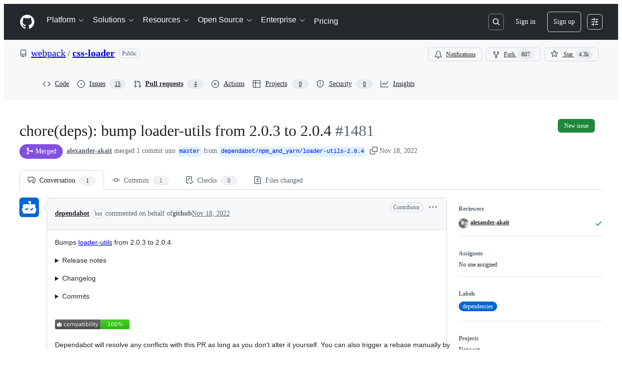

--- FILE ---
content_type: application/javascript
request_url: https://github.githubassets.com/assets/diffs-4b16e125ce9c.js
body_size: 17516
content:
performance.mark("js-parse-end:diffs-4b16e125ce9c.js");
"use strict";(globalThis.webpackChunk_github_ui_github_ui=globalThis.webpackChunk_github_ui_github_ui||[]).push([[45345],{4559:(e,t,n)=>{n.d(t,{C:()=>s,i:()=>l});var r=n(56038),o=n(69599),i=n(46493);function s(e,t){(0,o.G7)("arianotify_comprehensive_migration")?l(a(e),{...t,element:t?.element??e}):(0,o.G7)("primer_live_region_element")&&t?.element===void 0?(0,i.Cj)(e,{politeness:t?.assertive?"assertive":"polite"}):l(a(e),t)}function l(e,t){let{assertive:n,element:s}=t??{};if((0,o.G7)("arianotify_comprehensive_migration"))try{(s?.isConnected?s:r.XC).ariaNotify(e,{priority:n?"high":"normal"})}catch(e){console.error("Error calling ariaNotify:",e)}else{var l,a;let t;(0,o.G7)("primer_live_region_element")&&void 0===s?(0,i.iP)(e,{politeness:n?"assertive":"polite"}):(l=e,a=n,(t=s??r.XC?.querySelector(a?"#js-global-screen-reader-notice-assertive":"#js-global-screen-reader-notice"))&&(t.textContent===l?t.textContent=`${l}\u00A0`:t.textContent=l))}}function a(e){return(e.getAttribute("aria-label")||e.innerText||"").trim()}n(89272)},10022:(e,t,n)=>{n.d(t,{U:()=>o});var r=n(53627);function o(e,t,n,i,s,l,a,c,d=window.location.search){let u=document.querySelector(".js-file-filter"),m=new URL(window.location.href,window.location.origin),f=new URLSearchParams(d),g=f.get("w");if(!e&&!i){if(l)return;let e=new URLSearchParams,t=f.get("diff");t&&e.set("diff",t),g&&e.set("w",g),m.search=e.toString(),(0,r.bj)(m.toString());return}let h=new FormData(u.querySelector(".js-file-filter-form")),p=n.filter(e=>!h.getAll("file-filters[]").includes(e)),b=s.filter(e=>!h.getAll("owned-by[]").includes(e));for(let e of p)h.append("file-filters[]",e);for(let e of b)h.append("owned-by[]",e);let y=new URLSearchParams(h);y.has("file-filters[]")&&""!==y.toString()||y.set("file-filters[]",""),t&&y.set("w",g??"1"),l&&y.set("manifests","true"),a&&y.set("show-deleted-files","false"),c&&y.set("show-viewed-files","false"),y.delete("authenticity_token"),m.search=y.toString(),(0,r.bj)(m.toString())}},18962:(e,t,n)=>{var r=n(31635),o=n(39595);let i=class InputDemuxElement extends HTMLElement{connectedCallback(){this.control&&(this.storedInput=Array(this.control.children.length).fill("")),this.addEventListener("input",this.relayInput.bind(this)),this.addEventListener("keydown",this.relayKeydown.bind(this));let e=this.closest("details");e&&e.addEventListener("toggle",()=>{e.open&&this.source.focus()})}relayKeydown(e){if((this.isControlTab(e.target)||e.target===this.source)&&("ArrowDown"===e.key||"Tab"===e.key))e.preventDefault(),e.stopPropagation(),this.routeCustomEvent(new CustomEvent("focus-list"));else if("Escape"===e.key){let e=this.closest("details");e&&e.removeAttribute("open")}}isControlTab(e){return!!e&&!!this.control&&Array.from(this.control.children).includes(e)}relayInput(e){if(!e.target)return;let t=e.target.value;this.routeCustomEvent(new CustomEvent("input-entered",{detail:t}))}routeCustomEvent(e){this.sinks[this.selectedIndex].dispatchEvent(e)}get selectedIndex(){if(!this.control)return 0;let e=this.control.querySelector('[aria-selected="true"]');return e?Array.from(this.control.children).indexOf(e):0}storeInput(){this.storedInput[this.selectedIndex]=this.source.value}updateInput(e){this.source.value=this.storedInput[this.selectedIndex];let t=e.detail.relatedTarget.getAttribute("data-filter-placeholder");this.source.placeholder=t,this.source.setAttribute("aria-label",t),this.notifySelected()}notifySelected(){let e=this.sinks[this.selectedIndex],t=new CustomEvent("tab-selected");e.dispatchEvent(t)}};(0,r.Cg)([o.aC],i.prototype,"source",void 0),(0,r.Cg)([o.zV],i.prototype,"sinks",void 0),(0,r.Cg)([o.aC],i.prototype,"control",void 0),i=(0,r.Cg)([o.p_],i)},39857:(e,t,n)=>{(0,n(21403).lB)("#js-spoofed-commit-warning-trigger",{add:()=>{let e=document.getElementById("spoof-warning");if(!e)return;let t=document.querySelector(".commit-title");t&&t.classList.add("pb-1"),e.hidden=!1,e.removeAttribute("aria-hidden")}})},56971:(e,t,n)=>{n.d(t,{H:()=>s,i:()=>l});var r=n(97797),o=n(2025),i=n(87363);function s(e){let t=e.querySelector(".js-inline-comment-form-container");t.classList.add("open"),t.querySelector(".js-write-tab")?.click(),t.querySelector(".js-comment-field").focus(),(0,r.h)(t,"inlinecomment:focus")}function l(e){e.reset();let t=e.closest(".js-inline-comment-form-container");t.classList.remove("open");let n=t.querySelector(".js-multi-line-preview");n&&(n.hidden=!0),(0,r.h)(t,"inlinecomment:collapse")}(0,r.on)("click",".js-toggle-inline-comment-form",function(e){s(e.currentTarget.closest(".js-line-comments"))}),(0,r.on)("quote-selection",".js-line-comments",function(e){s(e.currentTarget),e.stopPropagation()}),(0,i.Ff)("keydown",".js-inline-comment-form-container form .js-comment-field",function(e){let t=e.target;t.classList.contains("js-navigation-enable")||"Escape"===e.key&&0===t.value.length&&(l(t.closest("form")),e.preventDefault())}),(0,r.on)("click",".js-hide-inline-comment-form",function(e){let t=e.currentTarget.closest("form");!(0,o.Av)(t)||confirm(e.currentTarget.getAttribute("data-confirm-cancel-text"))?l(t):e.preventDefault()})},57001:(e,t,n)=>{let r;var o=n(97797),i=n(1330);(0,o.on)("click",".js-conversation-menu-button",(r=!0,async function(e){if(!1===r){let t=e.currentTarget.closest(".select-menu").querySelector("details-menu");if(!t)return;t.textContent="";let n=`${t.getAttribute("src")}?instrument=1`,r=await fetch(n);r.ok&&(t.innerHTML=await r.text())}r=!1})),(0,o.on)("click",".js-conversations-menu-item",function(e){let t=e.currentTarget,n=t.closest(".js-conversations-details");n.hasAttribute("open")&&n.removeAttribute("open"),window.location.hash=t.hash,(0,i.GO)(document)}),(0,o.on)("click",".js-resolved-conversations",async function(e){var t;let n=e.currentTarget.querySelector(".dropdown-caret"),r=e.currentTarget.querySelector(".select-menu-header");""===(t=n).style.transform?t.style.transform="rotate(180deg)":t.style.transform="",r.classList.toggle("border-bottom-0")});var s=n(96123),l=n(31803),a=n(21403),c=n(10022);function d({currentTarget:e}){let t=e.hasAttribute("open");e.closest(".js-file-header").classList.toggle("has-open-dropdown",t)}function u(){return Array.from(m()).filter(e=>e.checked).map(e=>e.value)}function m(){return document.querySelectorAll(".js-diff-file-type-option")}function f(){let e=document.querySelector(".js-deleted-files-toggle");if(e instanceof HTMLInputElement)return e}function g(){return h().length>0}function h(){return Array.from(document.querySelectorAll(".js-diff-owner-option")).filter(e=>e.checked).map(e=>e.value)}function p(){return u().length!==m().length}function b(){let e=document.querySelector(".js-manifests-option");return!!e&&e.checked}function y(){let e=f();return!!e&&!e.checked}function j(){let e=document.querySelector(".js-viewed-files-toggle");return!!e&&!e.checked}(0,o.on)("details:toggled-group",".js-file.js-details-container",function(e){e.target===e.currentTarget&&function(e){var t,n;let r,o,i,s,l;if(!document.querySelector(".js-file-filter"))return;for(let t of m())t.checked=e;let a=f();a&&(a.checked=!e);let d=p()||y()||j()||g()||b();t=d,document.querySelector(".js-file-filter-text").classList.toggle("color-fg-accent",t),n=d,r=document.querySelector(".js-reset-filters"),o=document.querySelector(".js-commits-filtered"),null==r||o||(r.hidden=!n),function(){let e=m(),t=y();for(let n of e)if(t){let e="0"===n.getAttribute("data-non-deleted-files-count");n.disabled=e}else n.disabled=!1}(),i=p(),l=(s=document.querySelector(".js-file-filter-select-all-container")).getAttribute(i?"data-select-all-markup":"data-all-selected-markup"),s.textContent=l,s.classList.toggle("color-fg-muted",!i),s.classList.toggle("color-fg-accent",i),function(){for(let e of document.querySelectorAll(".js-file-type-count")){let t=y()?"data-non-deleted-file-count-markup":"data-all-file-count-markup",n=e.getAttribute(t);n&&(e.textContent=n)}}(),(0,c.U)(d,new URLSearchParams(window.location.search).has("w"),u(),g(),h(),b(),y(),j())}(e.detail.open)}),(0,o.on)("details:toggled",".js-file.js-details-container",function(e){if(e.target!==e.currentTarget)return;let t=e.currentTarget;t.getBoundingClientRect().top<0&&(0,i.Rt)(t)}),(0,l.A)(()=>{let e=window.location.hash.slice(1);if(!e)return;let t=document.getElementsByName(e)[0];if(!t)return;let n=t.nextElementSibling;n&&n.matches(".js-file.js-details-container")&&(n.classList.add("open"),n.classList.add("Details--on"))}),(0,a.lB)(".js-file-header-dropdown",{subscribe:e=>(0,s.Rt)(e,"toggle",d)}),(0,o.on)("click",".js-jump-to-menu-item",function({currentTarget:e}){let t=e.getAttribute("href").substring(1),n=document.querySelector(`[data-anchor="${t}"]`);n&&(n.closest(".js-file.js-details-container").hidden=!1),function(){let e=document.querySelector(".js-file-filter-blankslate");if(!e)return;if(document.querySelectorAll(".js-diff-progressive-loader").length>0){e.hidden=!0;return}let t=document.querySelectorAll(".js-file");if(0===t.length){e.hidden=!0;return}e.hidden=Array.from(t).some(e=>!e.hidden)}()});var v=n(56971),S=n(27646),q=n(78134),A=n(46865),w=n(90891),L=n(69759),E=n(58371);let C="```suggestion",T=RegExp(`${C}(?:.*)
`,"i"),x=RegExp(`\`\`\`(
|$)`);function k(e,t){let n=e.slice(0,t).split(`
`);return e.split(`
`)[n.length-1]}function _(e){let t=/^(\s+)/.exec(e);return t&&t[0]||""}function F(e,t,n=0){let r=t.substring(n,t.length),o=e.exec(r);return o?o.index+n:-1}function I(e,t){let n=[],r=0,o=-1;for(;(o=F(T,e,r))>-1;){let t=F(x,e,r=o+C.length);if(-1===t)return!1;r=t+3,n.push([o,t])}return n.some(e=>t>e[0]&&t<e[1])}var M=n(87363),H=n(51519),D=n(51987);let B=".js-closed-pull",R=".js-viewing-subset-changes";function $(e,t){let n=document.querySelectorAll(".js-apply-suggestion-button"),r=e.querySelector(".js-disabled-apply-suggestion-button");for(let e of n){let n=r.cloneNode(!0);N(n,t),e.closest("details").replaceWith(n)}}function P(e){let t=document.querySelector(".js-batched-suggested-changes-container");for(let n of(t&&t.classList.add("d-none"),document.querySelectorAll(".js-apply-single-suggestion")))n.classList.remove("d-none"),n.disabled=!0,n.setAttribute("aria-label",e);for(let t of document.querySelectorAll(".js-batched-suggested-changes-add"))t.classList.remove("d-none"),t.disabled=!0,t.setAttribute("aria-label",e);for(let e of document.querySelectorAll(".js-batched-suggested-changes-remove"))e.classList.add("d-none");for(let e of document.querySelectorAll(".js-focus-commit-suggestions-form-button"))e.classList.add("d-none");for(let e of document.querySelectorAll(".js-pending-batched-suggestion-label"))e.classList.add("d-none")}function N(e,t){e.setAttribute("aria-label",t),e.classList.remove("d-none")}function W(e,t,n){e&&(e.setAttribute("disabled","disabled"),e.setAttribute("aria-label",n)),t&&(t.hidden=!0)}function O(e,t){let n=document.querySelector(".js-suggested-changes-inline-validation-template").cloneNode(!0);n.classList.remove("js-suggested-changes-inline-validation-template"),n.querySelector(".js-suggested-changes-inline-error-message").textContent=e.trim(),t.parentNode.insertBefore(n,t.nextSibling)}function U(e){if(!document.querySelector(".js-suggested-changes-subset-files"))return;let t=e.querySelectorAll(".js-suggested-change-toolbar-item");if(!R)return;let n=document.querySelector(R).textContent.trim();for(let e of t){e.setAttribute("aria-disabled","true");let t=e.getAttribute("aria-describedby");if(!t)continue;let r=document.getElementById(t);r&&(r.textContent=n)}}function z(){let e=document.querySelector(".js-batched-suggested-changes-container");e&&setTimeout(()=>(function(e){let t=e.closest(".js-review-state-classes").querySelectorAll("[data-pending-batched-suggestion]").length;for(let e of document.querySelectorAll(".js-pending-batched-suggested-changes-count"))e.textContent=String(t);let n=document.querySelector(".js-reenable-add-to-batch").textContent;for(let e of document.querySelectorAll("[data-batched-suggestion-reenable-sibling]"))e.removeAttribute("data-batched-suggestion-reenable-sibling"),e.removeAttribute("disabled"),e.setAttribute("aria-label",n);if(t>0){e.hidden=!1;let t=e.querySelector(".js-batched-suggested-changes-toggle");for(let e of(t.classList.add("anim-pulse-in"),t.addEventListener("animationend",()=>t.classList.remove("anim-pulse-in"),{once:!0}),document.querySelectorAll(".js-apply-single-suggestion")))e.classList.add("d-none");for(let e of document.querySelectorAll(".js-batched-suggested-changes-add")){let t=e.closest(".js-suggested-change-form-container");"true"===t.getAttribute("data-pending-batched-suggestion")||"true"===t.getAttribute("data-comment-pending")||"true"===t.getAttribute("data-outdated-comment")?e.classList.add("d-none"):e.classList.remove("d-none"),"true"===e.getAttribute("data-batched-suggestion-disabled-by-sibling")&&(e.removeAttribute("data-batched-suggestion-disabled-by-sibling"),e.setAttribute("disabled","disabled"),e.setAttribute("aria-label",document.querySelector(".js-one-suggestion-per-line").textContent))}for(let e of document.querySelectorAll(".js-batched-suggested-changes-remove"))"true"===e.closest(".js-suggested-change-form-container").getAttribute("data-pending-batched-suggestion")?e.classList.remove("d-none"):e.classList.add("d-none");for(let e of document.querySelectorAll(".js-focus-commit-suggestions-form-button")){let t=e.closest(".js-suggested-change-form-container"),n="true"===t.getAttribute("data-comment-pending"),r="true"===t.getAttribute("data-outdated-comment"),o="true"===t.getAttribute("data-resolved-comment"),i="left"===e.closest(".js-inline-comments-container").querySelector('input[name="side"]').value;n||r||o||i?e.classList.add("d-none"):e.classList.remove("d-none")}for(let e of document.querySelectorAll(".js-pending-batched-suggestion-label"))"true"===e.closest(".js-suggested-change-form-container").getAttribute("data-pending-batched-suggestion")?e.classList.remove("d-none"):e.classList.add("d-none")}else{for(let t of(e.hidden=!0,document.querySelectorAll(".js-apply-single-suggestion")))t.classList.remove("d-none");for(let e of document.querySelectorAll(".js-batched-suggested-changes-add"))e.classList.remove("d-none");for(let e of document.querySelectorAll(".js-batched-suggested-changes-remove"))e.classList.add("d-none");for(let e of document.querySelectorAll(".js-focus-commit-suggestions-form-button"))e.classList.add("d-none");for(let e of document.querySelectorAll(".js-pending-batched-suggestion-label"))e.classList.add("d-none")}})(e))}function V(e,t){let n=e.querySelector("input[name=commit_title]"),r=e.querySelector("textarea[name=commit_message]"),o=n.value.trim();""===o&&(o=n.defaultValue);let i=r.value.trim();""!==i&&(o=`${o}

${i}
`),n.disabled=!0,r.disabled=!0;let s=document.createElement("input");s.setAttribute("type","hidden"),s.setAttribute("name","message"),s.value=o,e.appendChild(s);let l=document.createElement("input");l.setAttribute("type","hidden"),l.setAttribute("name","changes"),l.value=JSON.stringify(t),e.appendChild(l)}(0,o.on)("click",".js-suggested-change-toolbar-item",function(e){let t,n=e.currentTarget;n instanceof HTMLButtonElement&&"false"===n.getAttribute("aria-disabled")&&null!=(t=n.getAttribute("data-lines"))&&function(e,t){let n=`${C}
${e}
\`\`\``,r=t.selectionStart,o=t.value,i=F(/\n/,o,r),s=""===o.trim(),l=k(o,r),a=""===l.trim(),c=o,d=0;if(s)d=(c=n).length-4;else if(-1===i)d=a?(c=o+n).length-4:(c=[o,n].join(`
`)).length-4;else if(a){let e=r-_(l).length,t=o.substring(0,e),s=o.substring(i,o.length);d=(c=[t,n,s].join("")).length-s.length-4}else if(I(o,r)){let e=F(/```/,o,r)+3,t=o.substring(0,e),i=o.substring(e,o.length);d=(c=t+`
`+n+i).length-i.length-4}else{let e=o.substring(0,i),t=o.substring(i,o.length);d=(c=e+`
`+n+t).length-t.length-4}(0,A.m$)(t,c),t.focus(),t.setSelectionRange(d,d)}(t,n.closest(".js-suggested-changes-container").querySelector(".js-comment-field"))}),(0,o.on)("click",".js-refresh-after-suggestion",H.yQ),(0,a.lB)(".js-inline-comments-container",{add(e){U(e)}}),(0,a.lB)(".js-preview-body .js-apply-changes",{add(e){let t=e.closest(".js-suggested-changes-container");if(!t)return e.remove();let n=document.querySelector(".js-validation-on-right-blob").textContent,r=document.querySelector(".js-validation-on-left-blob").textContent,o=e.closest(".js-suggested-changes-blob");if(""!==t.getAttribute("data-thread-side")){if("left"===t.getAttribute("data-thread-side"))return O(r,o),e.remove()}else{let t=e.closest(".js-inline-comment-form"),n=t.querySelector('input[name="side"]');if(!t||!n)return e.remove();if(t&&"left"===n.value)return O(r,o),e.remove()}let i=e.previousElementSibling,s=i.querySelector(".js-blob-code-deletion"),l=i.querySelectorAll(".js-blob-code-addition");if(s&&0!==l.length){if(s.textContent===Array.from(l).map(e=>e.textContent).join(`
`))return O(n,o),e.remove();e.remove()}}}),(0,a.lB)(".js-comment-body .js-apply-changes",{add(e){let t,n=e.closest(".js-comment");if(!n)return e.remove();let r=n.querySelector(".js-suggested-changes-template");if(!(r instanceof HTMLTemplateElement))return e.remove();let o=r.content.cloneNode(!0),i=o.querySelector(".js-disabled-apply-suggestion-button");try{t=o.querySelector(".js-batched-suggested-changes-add")}catch(e){if("QueryError"!==e.name)throw e}if(document.querySelectorAll(".js-suggested-changes-files-tab").length){let e=document.querySelector(".js-add-to-batch-enabled").textContent;t&&(t.removeAttribute("disabled"),t.setAttribute("aria-label",e))}let s=o.querySelector(".js-open-in-editor"),l=document.querySelector(".js-pull-header-details"),a=l&&"true"===l.getAttribute("data-pull-is-open"),c=e.closest(".js-resolvable-timeline-thread-container"),d="true"===r.getAttribute("data-comment-pending"),u="true"===r.getAttribute("data-in-merge-queue");if(c&&"true"===c.getAttribute("data-resolved")){let n=document.querySelector(".js-resolved-thread").textContent,r=o.querySelector("details");return r&&r.remove(),N(i,n),W(t,s,n),e.replaceWith(o)}if(!a){let n=document.querySelector(B).textContent;return N(i,n),W(t,s,n),e.replaceWith(o)}if(u){let n=document.querySelector(".js-in-merge-queue"),r="";n&&(r=n.textContent||"");let l=o.querySelector("details");return l&&l.remove(),N(i,r),W(t,s,r),e.replaceWith(o)}if(d){let n=document.querySelector(".js-pending-review").textContent;return o.querySelector("details").remove(),N(i,n),W(t,s,n),e.replaceWith(o)}let m=document.querySelector(".js-suggested-changes-subset-files"),f="true"===r.getAttribute("data-outdated-comment");if(m||f){let n;return m?n=document.querySelector(R).textContent:f&&(n=document.querySelector(".js-outdated-comment").textContent),o.querySelector("details").remove(),N(i,n),W(t,s,n),e.replaceWith(o)}let g=o.querySelector(".js-single-suggested-change-form"),h=e.closest(".js-suggested-changes-blob");if(h){let e=h.querySelectorAll(".js-blob-code-deletion"),n=h.querySelectorAll(".js-blob-code-addition");if(!e)return;let r=Array.from(e).map(e=>e.textContent),l=Array.from(n).map(e=>e.textContent);if(r.length===l.length&&r.every((e,t)=>e===l[t])){let e=document.querySelector(".js-unchanged-suggestion").textContent;o.querySelector("details").remove(),N(i,e),W(t,s,e)}else for(let e of l){let t=document.createElement("input");t.setAttribute("type","hidden"),t.setAttribute("name","value[]"),t.value=e,g.appendChild(t)}}e.replaceWith(o)}}),(0,a.lB)(".js-pull-header-details",{add(e){let t="true"===e.getAttribute("data-pull-is-open"),n=document.querySelector(".js-suggested-changes-template");if(t||!(n instanceof HTMLTemplateElement))return;let r=n?.content,o=document.querySelector(B).textContent;$(r,o),P(o)}}),(0,a.lB)(".js-suggested-changes-subset-files",{add(){let e=document.querySelector(".js-suggested-changes-template");if(!(e instanceof HTMLTemplateElement))return;let t=e.content,n=document.querySelector(R).textContent;$(t,n),P(n)}}),(0,a.lB)(".js-suggested-changes-template",{add(e){let t="true"===e.getAttribute("data-head-oid-is-loaded");if(!(e instanceof HTMLTemplateElement)||t)return;let n=e.content,r=document.querySelector(".js-head-oid-not-loaded")?.textContent||"";$(n,r),P(r)}}),(0,o.on)("click",".js-apply-suggestion-button",async function(e){let t=e.currentTarget.parentElement;if(t){let e=t.querySelector(".js-suggestion-commit-title");setTimeout(()=>e.focus(),1)}}),(0,M.Ff)("keypress",".js-comment-field",function(e){"Enter"===e.key&&function(e){let t=e.selectionStart;if(!I(e.value,t))return!1;let n=e.value,r=k(n,t);if(null===r)return!1;let o=_(r),i=`
${o}`,s=n.substr(0,t)+i+n.substr(t);(0,A.m$)(e,s);let l=t+i.length;return e.setSelectionRange(l,l),!0}(e.target)&&e.preventDefault()}),(0,M.Ff)("keypress",".js-suggestion-commit-message",function(e){let t=e.currentTarget;"Enter"===e.key&&t.setAttribute("rows","3")}),(0,o.on)("click",".js-batched-suggested-changes-add",function(e){let t=e.target,n=t.closest(".js-suggested-change-form-container");if("true"!==n.getAttribute("data-comment-pending")&&"true"!==n.getAttribute("data-outdated-comment")&&"true"!==t.getAttribute("data-batched-suggestion-disabled-by-sibling")){for(let e of(n.setAttribute("data-pending-batched-suggestion","true"),t.closest(".js-inline-comments-container").querySelectorAll(".js-batched-suggested-changes-add")))e.setAttribute("data-batched-suggestion-disabled-by-sibling","true");t.removeAttribute("data-batched-suggestion-disabled-by-sibling"),z()}}),(0,o.on)("click",".js-batched-suggested-changes-remove",function(e){for(let t of(e.currentTarget.closest(".js-suggested-change-form-container").removeAttribute("data-pending-batched-suggestion"),e.currentTarget.closest(".js-inline-comments-container").querySelectorAll(".js-batched-suggested-changes-add")))t.setAttribute("data-batched-suggestion-reenable-sibling","true");z()}),(0,o.on)("click",".js-focus-commit-suggestions-form-button",function(e){e.preventDefault(),window.location.href="#clear-commit-suggestions",window.location.href="#commit-suggestions"}),(0,o.on)("click",".js-dismiss-batched-suggested-changes-onboarding-notice",async function(e){let t=e.currentTarget.getAttribute("data-url"),n=e.currentTarget.parentElement.querySelector(".js-data-url-csrf"),r=new FormData;if(r.append("notice","batched_suggested_changes_onboarding_prompt"),(await fetch(t,{method:"POST",mode:"same-origin",body:r,headers:{"Scoped-CSRF-Token":n.value,...(0,D.kt)()}})).ok)for(let e of document.querySelectorAll(".js-batched-suggested-change-onboarding-notice"))e.remove()}),(0,o.on)("click",".js-single-suggested-change-form .js-suggested-changes-submit",function(e){let t=e.currentTarget.closest(".js-single-suggested-change-form"),n=Array.from(t.querySelectorAll('input[name="value[]"]')).map(e=>e.value),r=[{commentId:t.querySelector("input[name=comment_id]").value,path:t.querySelector("input[name=path]").value,suggestion:n}];V(t,r)}),(0,E.JW)(".js-single-suggested-change-form",async function(e,t){let n=e.closest(".js-suggested-change-form-container"),r=e.closest("details"),o=n.querySelector(".js-suggestion-applied"),i=e.closest(".js-suggested-changes-contents").querySelector(".js-error-message-placeholder");try{await t.json(),o.classList.remove("d-none"),n.querySelector(".js-batched-suggested-changes-add").classList.add("d-none"),r.remove(),(0,H.yQ)()}catch(t){if("QueryError"!==t.name){let o=t.response.json&&t.response.json.error,s=i.querySelector(".js-error-message");i.hidden=!1,s.textContent=o,n.prepend(i),e.closest(".js-suggested-change-form-container").querySelector(".js-batched-suggested-changes-add").classList.add("d-none"),r.remove()}}}),(0,o.on)("click",".js-suggestion-batch-submit",function(e){let t=e.currentTarget.closest(".js-batched-suggested-changes-form"),n=[];for(let e of document.querySelectorAll("[data-pending-batched-suggestion]")){let t=e.querySelector(".js-single-suggested-change-form"),r=Array.from(t.querySelectorAll('input[name="value[]"]')).map(e=>e.value);n.push({commentId:t.querySelector("input[name=comment_id]").value,path:t.querySelector("input[name=path]").value,suggestion:r})}V(t,n)}),(0,E.JW)(".js-batched-suggested-changes-form",async function(e,t){try{await t.json(),e.closest(".js-batched-suggested-changes-container").hidden=!0,(0,H.yQ)()}catch(r){let t=r.response.json&&r.response.json.error,n=e.closest(".js-batched-suggested-changes-container").querySelector(".js-error-message-container");n.querySelector(".js-error-message").textContent=t,n.hidden=!1}}),(0,a.lB)(".js-files-tab-stale",{add(){let e=document.querySelector(".js-batched-suggested-changes-container");e&&setTimeout(()=>{e.hidden=!0})}});let J=0;function Q(e,t){let n=e.nextElementSibling;return n&&n.matches(t)?n:null}function G(e,t){let n=Array.from(e.querySelectorAll(".review-comment-form-container")).pop();if(n)return n.closest("div.js-line-comments");{let n=en("js-inline-comments-single-container-template",t).querySelector("div.js-line-comments");return e.appendChild(n),n}}function K(e){let t=e.querySelector(".js-toggle-file-notes");t instanceof HTMLInputElement&&(0,A.m$)(t,!0)}function X(){for(let e of document.querySelectorAll(".file .js-inline-comments-container")){let t=e.querySelectorAll(".js-comments-holder > *").length>0,n=null!=e.querySelector("[data-resolved='true']"),r=e.querySelector(".js-inline-comment-form-container"),o=!!r&&r.classList.contains("open");t||n||o||e.remove()}}async function Z(e){let t,n=e.querySelector(".js-suggestion-button-placeholder");if(!n)return;let r=n.getAttribute("data-src-base");if(!r)return;let o=new URL(r,window.location.origin),i=n.closest(".js-inline-comment-form")||n.closest(".js-comment-update");if(!(i instanceof HTMLFormElement))return;let s=function(e,t){let n=new URLSearchParams(e.search.slice(1)),r=t.elements.namedItem("in_reply_to")||t.elements.namedItem("comment_id"),o=t.querySelector("textarea");if(n.append("textarea_id",o.id),r instanceof HTMLInputElement&&r.value)return n.append("comment_id",r.value),n;let i=t.elements.namedItem("path"),s=t.elements.namedItem("start_side"),l=t.elements.namedItem("start_line"),a=t.elements.namedItem("side"),c=t.elements.namedItem("line"),d=t.elements.namedItem("start_commit_oid"),u=t.elements.namedItem("end_commit_oid"),m=t.elements.namedItem("base_commit_oid"),f=t.elements.namedItem("subject_type");return i instanceof HTMLInputElement&&s instanceof HTMLInputElement&&l instanceof HTMLInputElement&&a instanceof HTMLInputElement&&c instanceof HTMLInputElement&&d instanceof HTMLInputElement&&u instanceof HTMLInputElement&&m instanceof HTMLInputElement&&f instanceof HTMLInputElement?(n.append("path",i.value),n.append("start_side",s.value),n.append("start_line",l.value),n.append("end_side",a.value),n.append("end_line",c.value),n.append("start_commit_oid",d.value),n.append("end_commit_oid",u.value),n.append("base_commit_oid",m.value),n.append("subject_type",f.value),n):null}(o,i);if(s){o.search=s.toString();try{t=await (0,w.Ts)(document,o.toString())}catch{return}n.textContent="",n.appendChild(t)}}function Y(e,t,n,r){if(e.classList.remove("color-bg-success","color-bg-danger"),r){e.textContent=t;return}if("right"===n){e.classList.add("color-fg-success"),e.textContent=`+${t}`;return}if("left"===n){e.classList.add("color-fg-danger"),e.textContent=`-${t}`;return}e.textContent=String(t)}(0,o.on)("click",".js-add-file-comment",function(e){var t;let n,r,o,i=e.currentTarget;K(i.closest(".file"));let s=G(((function(e){let t=Q(e.closest(".file-header"),".diff-table");if(t instanceof Element){let e=t.querySelector(".js-inline-comments-container");if(e instanceof Element)return e}})(i)||(n=(t=i).closest(".file-header"),(r=document.createElement("table")).className="diff-table",o=en("js-inline-comments-single-container-template",t).firstElementChild,r.appendChild(o),n.after(r),o)).querySelector("td"),i),l=s.querySelector(".js-inline-comment-form");if(l instanceof HTMLFormElement){let e=l.getElementsByClassName("js-suggestion-button-placeholder")[0];e&&(e.style.display="none"),et(l,i)}(0,v.H)(s)}),(0,o.on)("click",".js-add-single-line-comment",function(e){var t;let n,r,o=e.currentTarget;K(o.closest(".file"));let i=G(((function(e){let t=Q(e.closest("tr"),".js-inline-comments-container");if(t instanceof Element)return t})(o)||(n=(t=o).closest("tr"),r=en("js-inline-comments-single-container-template",t).firstElementChild,n.after(r),r)).querySelector("td"),o),s=i.querySelector(".js-inline-comment-form");s instanceof HTMLFormElement&&et(s,o),(0,v.H)(i)}),(0,o.on)("click",".js-add-split-line-comment",function(e){let t=e.currentTarget;K(t.closest(".file"));let n=t.closest("tr"),r="addition"===t.getAttribute("data-type")?"js-addition":"js-deletion",o=G(function(e,t,n){let r=e.querySelector(`.js-line-comments.${t}`);if(r)return r;let o=en("js-inline-comments-split-form-container-template",n).firstElementChild;o.classList.add(t);let i=e.querySelectorAll(`.${t}`);for(let e of(i[i.length-1].after(o),i))e.remove();return o}(function(e){let t=Q(e,".js-inline-comments-container");if(t)return t;{let n="js-inline-comments-split-container-template",r=document.getElementById(n);if(!r)throw Error(`Could not find element with id ${n}`);if(!(r instanceof HTMLTemplateElement))throw Error(`Found element with id ${n} - but was not a Template`);return t=new q.i4(r,{}).firstElementChild,e.after(t),t}}(n),r,t),t),i=o.querySelector(".js-inline-comment-form");i instanceof HTMLFormElement&&et(i,t),(0,v.H)(o)}),(0,E.JW)(".js-inline-comment-form",async function(e,t){let n,r;(r=e.querySelector(".js-comment-form-error"))&&(r.hidden=!0,r.textContent=null);try{n=await t.json()}catch(t){if(t.response){let n;try{n=t.response.json}catch{}if(n){var o,i;let t;return void(o=e,i=n,(t=o.querySelector(".js-comment-form-error")).textContent=i.errors?Array.isArray(i.errors)?i.errors.join(", "):i.errors:"There was an error posting your comment.",t.style.display="block",t.hidden=!1,t.classList.remove("d-none"))}}throw t}let s=n.json,l=s.inline_comment,a=e.closest(".js-line-comments");l&&a.querySelector(".js-comments-holder").append((0,L.B)(document,l));let c=s.inline_comment_thread;if(c){let t=(0,L.B)(document,c),n=!1;if(s.replace_container){let r=e.closest(".js-inline-comments-container"),o=t.querySelector(".js-inline-comments-container");r&&o&&(r.replaceWith(o),n=!0)}n||(a.replaceWith(t),n=!0)}(0,v.i)(e)}),document.addEventListener("session:resume",function(e){let t=e.detail;!function(e){let[t,n]=e.match(/^new_inline_comment_(?:discussion|diff)_(?:[\w-]+)_(\d+)_(\d+)$/)||[];if(!t)return;let r=document.querySelector(`.js-inline-comment-form input[name='in_reply_to'][value='${n}']`);if(!r)return;let o=r.closest(".js-line-comments");o&&(0,v.H)(o)}(t.targetId),function(e){let[t,n]=e.match(/^new_inline_comment_diff_(?:[\w-]+)_(\d+)$/)||[];if(!t)return;let r=document.querySelector(`.js-add-line-comment[data-anchor='${t}'][data-position='${n}']`);r&&r.click()}(t.targetId)}),(0,a.lB)(".js-comment",{remove:X}),(0,o.on)("inlinecomment:focus",".js-inline-comment-form-container",function(e){let t=e.target.querySelector(".js-suggested-changes-container");t&&Z(t)}),(0,a.lB)(".js-suggested-changes-container.is-comment-editing",e=>{Z(e)}),document.addEventListener("inlinecomment:collapse",()=>{X()});let ee={R:"right",L:"left"};function et(e,t){for(let n of["type","path","position","line","side","original-line"]){let r=e.elements.namedItem(n);r instanceof HTMLInputElement&&(r.value=t.getAttribute(`data-${n}`)||"")}let n=e.elements.namedItem("subject_type");n instanceof HTMLInputElement&&(n.value=t.getAttribute("data-subject-type")||"");let r=e.getElementsByClassName("js-expanded-diff-placeholder-value")?.[0];r instanceof HTMLInputElement&&(r.value=t.getAttribute("data-expanded-diff")||""),function(e,t){let n=(0,S.lI)();if(!n||n.end.is(n.start))return;if(!(0,S.LU)(t,n))return(0,S.wr)();let{start:{lineNumber:r},end:{lineNumber:o}}=n,{start:{side:i},end:{side:s}}=n,l=Number(t.getAttribute("data-line")),a=t.getAttribute("data-side");if(l!==o||!n.end.isContext()&&a!==ee[s])return(0,S.wr)();let c=ee[i],d=e.elements.namedItem("start_line"),u=e.elements.namedItem("start_side"),m=e.elements.namedItem("line"),f=e.elements.namedItem("side"),g=e.elements.namedItem("preview_start_side"),h=e.elements.namedItem("preview_side");if(d instanceof HTMLInputElement&&u instanceof HTMLInputElement&&m instanceof HTMLInputElement&&f instanceof HTMLInputElement&&g instanceof HTMLInputElement&&h instanceof HTMLInputElement){d.value=String(r),u.value=c,u.value=g.value=u.value,h.value=f.value;let t=d.value;i=u.value;let o=m.value;s=f.value;let l=e.closest(".js-inline-comment-form-container");if(t&&o){let e=l.querySelector(".js-multi-line-preview"),r=e.querySelector(".js-multi-line-preview-start"),a=e.querySelector(".js-multi-line-preview-end"),c=n.start.isContext(),d=n.end.isContext();Y(r,t,i,c),Y(a,o,s,d),e.hidden=!1,l.classList.add("is-multiline")}else l.querySelector(".js-multi-line-preview").hidden=!0,l.classList.remove("is-multiline");U(l)}}(e,t)}function en(e,t){let n=document.getElementById(e);if(!n)throw Error(`Could not find element with id ${e}`);if(!(n instanceof HTMLTemplateElement))throw Error(`Found element with id ${e} - but was not a Template`);return new q.i4(n,{anchor:t.getAttribute("data-anchor")||"",position:t.getAttribute("data-position")||"",subject_type:t.getAttribute("data-subject-type")||"",sequence:J++})}var er=n(81151),eo=n(36186),ei=n(17761),es=n(4559);function el(e){var t,n;let r,o=ea();if(!o)return;ec(e,o);let s=(r=function(e,t){let n=/^(diff-[0-9a-f]{32})(?:[L|R]\d+)?$/.exec(t);if(!n)return;let r=n[1],o=e.querySelector(`a[name='${r}']`);if(!o)return;let i=o.nextElementSibling;if(!i||i.querySelector(".js-diff-load-container"))return i}(t=e,n=o))||function(e,t){let n=/^(?:r|commitcomment-)(\d+)$/.exec(t);if(!n)return;let r=n[1],o=e.querySelector(`#diff-with-comment-${r}`);if(o)return o.closest(".js-file")}(t,n);s&&((0,i.Rt)(s),ed(s))}function ea(){return window.location.hash.slice(1)}function ec(e,t){let n;if((n=t.match(/^diff-.+[LR]\d+-[LR]\d+/)?(0,eo.w$)(e.ownerDocument,t.substring(0,t.indexOf("-",5))):(0,eo.w$)(e.ownerDocument,t))&&e.contains(n))(0,er.Sz)(n),(0,i.Rt)(n);else for(let n of e.querySelectorAll(".js-comment-container")){let e=n.getAttribute("data-hidden-comment-ids");if(e){let r=e.split(","),o=t.match(/\d+/g)?.[0];if(o&&r.includes(o)){(0,ei.d)(n);break}}}}function ed(e){let t=e.querySelector(".js-diff-entry-loader"),n=e.querySelector(".js-diff-placeholder"),r=e.querySelector("button.js-diff-load"),o=e.querySelector(".js-button-text");n.setAttribute("fill","url('#animated-diff-gradient')"),o.textContent=r.getAttribute("data-disable-with")||"",r.disabled=!0;let i=new URL(t.getAttribute("data-fragment-url")||"",window.location.origin);return t.src=i.toString(),t.data}(0,a.lB)(".js-diff-progressive-container",function(e){el(e);let t=e.querySelector(".js-diff-progressive-loader");t&&t.addEventListener("load",function(){el(e)})}),(0,a.lB)(".js-diff-load-container",function(e){let t=e.querySelector(".js-diff-entry-loader");t&&t.addEventListener("load",function(){let t=e.closest(".js-file");t.classList.remove("hide-file-notes-toggle");let n=t.getAttribute("data-tagsearch-path");(0,es.i)(`loaded diff for ${n}`);let r=ea();r&&ec(e,r)})}),(0,o.on)("click",".js-diff-load",function(e){if(e.target.classList.contains("js-ignore-this"))return;let t=e.currentTarget.closest(".js-diff-load-container");ed(t),t?.focus(),(0,es.i)("Loading...")});var eu=n(53627);(0,o.on)("click",".js-rendered, .js-source",function(e){var t;let n,r,o,i,s,l,a,c=e.currentTarget;c.classList.contains("selected")?e.preventDefault():(n=(t=c).closest(".js-file-header"),r=t.classList.contains("js-rendered"),o=t.classList.contains("js-source"),i=n.getAttribute("data-short-path"),s=n.getAttribute("data-anchor"),a=new URLSearchParams((l=new URL(window.location.href,window.location.origin)).search.slice(1)),l.hash=s,r?a.set("short_path",i):o&&a.delete("short_path"),l.search=a.toString(),(0,eu.bj)(l.toString()),function(e){for(let e of document.querySelectorAll(".js-rendered, .js-source"))e.classList.remove("selected"),e.removeAttribute("aria-current");e.classList.add("selected"),e.setAttribute("aria-current","true")}(c))}),(0,E.JW)(".js-prose-diff-toggle-form",async function(e,t){let n=e.closest(".js-details-container"),r=n.querySelector(".js-file-content"),o=n.querySelector(".js-file-header"),i=await t.html();for(;r.lastChild;)r.removeChild(r.lastChild);r.append(i.html),n.classList.toggle("display-rich-diff");let s=o?.querySelector('button.js-source[aria-current="true"], button.js-rendered[aria-current="true"]');requestAnimationFrame(()=>{s?.focus()})}),(0,o.on)("click",".js-toc-retry",function(e){if(!(e.target instanceof Element))return;let t=e.target.closest(".select-menu").querySelector("include-fragment"),n=t.getAttribute("src");t.setAttribute("src",""),t.setAttribute("src",n)}),(0,o.on)("click",".js-code-scanning-apply-autofix-form .js-code-scanning-apply-autofix-submit",function(e){let t=e.currentTarget.closest(".js-code-scanning-apply-autofix-form"),n=t.querySelector("input[name=commit_title]"),r=t.querySelector("textarea[name=commit_message]"),o=n.value.trim();""===o&&(o=n.defaultValue);let i=r.value.trim();""!==i&&(o=`${o}

${i}
`),n.disabled=!0,r.disabled=!0;let s=document.createElement("input");s.setAttribute("type","hidden"),s.setAttribute("name","message"),s.value=o,t.appendChild(s)}),(0,E.JW)(".js-code-scanning-apply-autofix-form",async function(e,t){let n=e.closest("details"),r=e.closest(".js-code-scanning-apply-autofix-container").querySelector(".js-error-message-placeholder");try{await t.json(),n.remove(),(0,H.yQ)()}catch(e){if("QueryError"!==e.name){let t=e.response.json&&e.response.json.error,o=r.querySelector(".js-error-message");r.hidden=!1,o.textContent=t,n.remove()}}});var em=n(54563);function ef(e,t,n){let r=Array.from(e.querySelectorAll('[role="menuitem"]')),o=r.indexOf(t),i=r.indexOf(n);if(-1===o)throw Error("Couldn't find startIndex in container");if(-1===i)throw Error("Couldn't find endItem in container");for(let t of(eh(e),r[i].classList.add("is-last-in-range"),o>i&&([o,i]=[i,o]),r.slice(o,i+1)))t.classList.add("is-range-selected")}async function eg(e,t){function n(n){ef(e,t,n.target.closest('[role="menuitem"]'))}ef(e,t,t),e.addEventListener("mouseover",n),await new Promise(e=>window.addEventListener("keyup",e,{once:!0})),e.removeEventListener("mouseover",n),eh(e)}function eh(e){for(let t of e.querySelectorAll('[role="menuitem"]'))t.classList.remove("is-range-selected","is-last-in-range")}(0,a.lB)(".js-diffbar-range-menu .js-diffbar-range-list",{subscribe:function(e){let t=e.closest("details-menu"),n=!1;function r(e){(n=e.shiftKey)&&e.preventDefault()}function o(t){if(!n)return;t.preventDefault();let r=t.detail.relatedTarget;if(r.classList.contains("is-range-selected")){t.stopPropagation();let n=e.querySelectorAll(".is-range-selected"),r=n[0],o=n[n.length-1],i=e.getAttribute("data-range-url"),s=r.getAttribute("data-parent-commit"),l=o.getAttribute("data-commit"),a=s&&l?`${s}..${l}`:l,c=i.replace("$range",a);(0,em.softNavigate)(c)}else t.stopImmediatePropagation(),eg(e,r)}return e.addEventListener("click",r,{capture:!0}),t.addEventListener("details-menu-select",o),{unsubscribe:()=>{e.removeEventListener("click",r,{capture:!0}),t.removeEventListener("details-menu-select",o)}}}}),(0,o.on)("toggle",".js-diffbar-range-menu",function(e){let t=e.currentTarget;if(!t.hasAttribute("open"))return;let n=t.querySelector(".in-range");n&&n.focus()},{capture:!0});var ep=n(82247);(0,o.on)("click",".js-compare-tab",function(e){for(let e of document.querySelectorAll(".js-compare-tab.selected"))e.classList.remove("selected");for(let t of(e.currentTarget.classList.add("selected"),document.querySelectorAll("#commits_bucket, #files_bucket, #commit_comments_bucket")))t.classList.add("d-none");let t=e.currentTarget.hash;document.querySelector(t).classList.remove("d-none"),e.preventDefault()}),(0,l.A)(function({target:e}){if(!(e instanceof HTMLElement))return;let t=e.closest("#commits_bucket, #files_bucket, #commit_comments_bucket");t&&t instanceof HTMLElement&&!(0,ep.A)(t)&&document.querySelector(`.js-compare-tab[href="#${t.id}"]`).click()}),(0,o.on)("click",".js-toggle-range-editor-cross-repo",function(){document.querySelector(".js-range-editor").classList.toggle("is-cross-repo")}),(0,a.lB)(".js-compare-pr.open",{add(){document.body.classList.add("is-pr-composer-expanded")},remove(){document.body.classList.remove("is-pr-composer-expanded")}}),(0,o.on)("change",".js-collab-checkbox",function({currentTarget:e}){for(let t of e.form.querySelectorAll(".errored"))t.classList.remove("errored");let t=e.closest(".js-collab-option").querySelector(".js-status-indicator");t.classList.remove("status-indicator-success","status-indicator-failed"),t.classList.add("status-indicator-loading")}),(0,E.JW)(".js-collab-form",async function(e,t){try{await t.text()}catch{for(let t of e.querySelectorAll(".status-indicator-loading")){t.classList.remove("status-indicator-loading"),t.classList.add("status-indicator-failed");let e=t.closest(".js-collab-option");e.classList.add("errored");let n=e.querySelector(".js-collab-checkbox");n.checked=!n.checked}for(let t of e.querySelectorAll(".status-indicator-success"))t.classList.remove("status-indicator-success");return}for(let t of e.querySelectorAll(".errored"))t.classList.remove("errored");for(let t of e.querySelectorAll(".status-indicator-loading"))t.classList.remove("status-indicator-loading"),t.classList.add("status-indicator-success")}),(0,o.on)("click",".js-dependabot-apply-autofix-form .js-dependabot-apply-autofix-submit",function(e){let t=e.currentTarget.closest(".js-dependabot-apply-autofix-form"),n=t.querySelector("input[name=commit_title]"),r=t.querySelector("textarea[name=commit_message]"),o=n.value.trim();""===o&&(o=n.defaultValue);let i=r.value.trim();""!==i&&(o=`${o}

${i}
`),n.disabled=!0,r.disabled=!0;let s=document.createElement("input");s.setAttribute("type","hidden"),s.setAttribute("name","message"),s.value=o,t.appendChild(s)}),(0,E.JW)(".js-dependabot-apply-autofix-form",async function(e,t){let n=e.closest("details"),r=e.closest(".js-dependabot-apply-autofix-container").querySelector(".js-error-message-placeholder");try{await t.json(),n.remove(),(0,H.yQ)()}catch(e){if("QueryError"!==e.name){let t=e.response.json&&e.response.json.error,o=r.querySelector(".js-error-message");r.hidden=!1,o.textContent=t,n.remove()}}});var eb=n(35750),ey=n(18150),ej=n(85242),ev=n(50467),eS=n(31635),eq=n(39595),eA=n(45062),ew=new WeakMap,eL=new WeakMap,eE=new WeakMap,eC=new WeakMap;let DiffLayoutElement=class DiffLayoutElement extends HTMLElement{connectedCallback(){if(!this.sidebarContainer)return;(0,ej._)(this,eC,new MutationObserver(this.handleNotificationShelfMutation)),(0,eb._)(this,eC).observe(document.body,{subtree:!0,childList:!0});let{signal:e}=(0,ej._)(this,eE,new AbortController);window.addEventListener("scroll",this.handleSidebarScroll,{signal:e}),window.addEventListener("resize",()=>this.handleSidebarResize(),{signal:e}),this.handleSidebarScroll()}disconnectedCallback(){this.sidebarContainer&&((0,eb._)(this,eC).disconnect(),(0,eb._)(this,eE)?.abort(),null!=(0,eb._)(this,ew)&&cancelAnimationFrame((0,eb._)(this,ew)),null!=(0,eb._)(this,eL)&&cancelAnimationFrame((0,eb._)(this,eL)))}toggleSidebar(e){if(this.layoutContainer.classList.toggle("hx_Layout--sidebar-hidden"),this.sidebarHidden=!this.sidebarHidden,!this.fileTree)return;let t=e.detail.toggleButton;!t||(this.fileTree.instrumentToggleFileTree(t),this.fileTreePathFilter&&"show-file-tree-button"===t.id&&this.fileTreePathFilter.focus())}handleOpenFilesListHotkeyEvent(){this.shouldOpenTocMenu()?this.tocMenuButton.click():this.fileTree&&(this.showFileTreeButton&&this.sidebarHidden?this.showFileTreeButton.click():this.fileTreePathFilter&&!this.sidebarHidden&&this.fileTreePathFilter.focus())}shouldOpenTocMenu(){return!!(this.tocMenu&&!this.tocMenu.hasAttribute("open")&&"none"!==window.getComputedStyle(this.tocMenu).display)}handleNotificationShelfMutation(e){let t=document.firstElementChild;if(t.classList.contains("js-skip-scroll-target-into-view"))for(let n of e){for(let e of n.addedNodes)if(e instanceof HTMLElement&&e.classList.contains("js-notification-top-shelf")){t.classList.add("has-notification-top-shelf");break}for(let e of n.removedNodes)if(e instanceof HTMLElement&&e.classList.contains("js-notification-top-shelf")){t.classList.remove("has-notification-top-shelf");break}}}handleSidebarResize(){(0,ej._)(this,eL,requestAnimationFrame(this.updateSidebarHeight))}constructor(...e){super(...e),(0,ev._)(this,"sidebarHidden",!1),(0,ey._)(this,ew,{writable:!0,value:null}),(0,ey._)(this,eL,{writable:!0,value:null}),(0,ey._)(this,eE,{writable:!0,value:void 0}),(0,ey._)(this,eC,{writable:!0,value:void 0}),(0,ev._)(this,"handleSidebarScroll",()=>{(0,ej._)(this,ew,requestAnimationFrame(this.updateSidebarHeight))}),(0,ev._)(this,"updateSidebarHeight",()=>{let e;if(!this.sidebarContainer||!this.diffToolbar)return;let t=document.documentElement.clientHeight,n=this.diffToolbar.getBoundingClientRect(),r=this.mainContainer.getBoundingClientRect(),o=t>=r.bottom,i=0===n.top;o?(e=r.bottom-parseInt(this.sidebarContainer.style.top),e=Math.min(r.height,e)):e=i?t-n.height:t-this.sidebarContainer.getBoundingClientRect().top,this.sidebarContainer.style.height=`${e}px`})}};(0,ev._)(DiffLayoutElement,"attrPrefix",""),(0,eS.Cg)([eq.CF],DiffLayoutElement.prototype,"sidebarHidden",void 0),(0,eS.Cg)([eq.aC],DiffLayoutElement.prototype,"layoutContainer",void 0),(0,eS.Cg)([eq.aC],DiffLayoutElement.prototype,"diffToolbar",void 0),(0,eS.Cg)([eq.aC],DiffLayoutElement.prototype,"tocMenu",void 0),(0,eS.Cg)([eq.aC],DiffLayoutElement.prototype,"tocMenuButton",void 0),(0,eS.Cg)([eq.aC],DiffLayoutElement.prototype,"mainContainer",void 0),(0,eS.Cg)([eq.aC],DiffLayoutElement.prototype,"sidebarContainer",void 0),(0,eS.Cg)([eq.aC],DiffLayoutElement.prototype,"fileTree",void 0),(0,eS.Cg)([eq.aC],DiffLayoutElement.prototype,"showFileTreeButton",void 0),(0,eS.Cg)([eq.aC],DiffLayoutElement.prototype,"fileTreePathFilter",void 0),(0,eS.Cg)([(0,eA.s)(100)],DiffLayoutElement.prototype,"handleSidebarResize",null),DiffLayoutElement=(0,eS.Cg)([eq.p_],DiffLayoutElement),(0,o.on)("click",".js-split-diff-view",function(){let e=document.querySelector(".js-unified-diff-view-box"),t=document.querySelector(".js-split-diff-view-box"),n=document.querySelector(".js-split-diff-view-option"),r=document.querySelector(".js-unified-diff-view-option");t.classList.add("color-border-accent-emphasis"),t.classList.remove("color-border-default"),e.classList.remove("color-border-accent-emphasis"),e.classList.add("color-border-default"),r.checked=!1,n.checked=!0}),(0,o.on)("click",".js-unified-diff-view",function(){let e=document.querySelector(".js-unified-diff-view-box"),t=document.querySelector(".js-split-diff-view-box"),n=document.querySelector(".js-split-diff-view-option"),r=document.querySelector(".js-unified-diff-view-option");t.classList.remove("color-border-accent-emphasis"),t.classList.add("color-border-default"),e.classList.add("color-border-accent-emphasis"),e.classList.remove("color-border-default"),r.checked=!0,n.checked=!1});var eT=n(87465),ex=n(52738);let ek=class InstrumentFilesElement extends HTMLElement{connectedCallback(){document.addEventListener("keydown",this.instrumentCtrlF)}disconnectedCallback(){document.removeEventListener("keydown",this.instrumentCtrlF)}constructor(...e){super(...e),(0,ev._)(this,"instrumentCtrlF",e=>{["Control+f","Meta+f"].includes((0,eT.Vy)(e))&&(0,ex.HV)(this)})}};ek=(0,eS.Cg)([eq.p_],ek);var e_=n(94147),eF=n(88578);(0,o.on)("details:toggled",".js-pull-merging",function({currentTarget:e}){let t=Array.from(e.querySelectorAll(".js-merge-pull-request")),n=t.some(ep.A);for(let e of t)e.classList.toggle("is-dirty",n)}),(0,o.on)("click",".js-merge-box-try-again",async function({currentTarget:e}){let t=e.getAttribute("data-form-target");if(!["js-cleanup-branch-form","js-merge-branch-form","js-queue-branch-form","js-update-branch-form"].includes(t))return;let n=e.closest(".js-pull-merging").getElementsByClassName(t)[0];(0,o.h)(n,"submit")}),document.addEventListener("session:resume",function(e){let t=document.getElementById(e.detail.targetId);if(t){let e=t.closest(".js-merge-pull-request");if(e){let t=e.closest(".js-details-container");t&&t.classList.add("open")}}}),(0,o.on)("change",".js-admin-merge-override",function({currentTarget:e}){let t=e.closest(".js-merge-message-container"),n=e.checked,r=t.querySelector(".js-merge-box"),o=t.querySelector(".js-auto-merge-box"),i=t.querySelector(".js-merge-form"),s=t.querySelector(".js-auto-merge-form"),l=t.querySelector(".js-queue-branch-form"),a=t.querySelectorAll(".merge-box-button");for(let e of(r&&(r.hidden=!n),o&&(o.hidden=n),i&&(i.hidden=!n),s&&(s.hidden=n),l&&(l.hidden=n),a))e.disabled=!n}),(0,o.on)("details-menu-selected",".js-update-branch-method-menu",function(e){let t=e.detail.relatedTarget,n=t.closest(".js-merge-pr");n.classList.toggle("is-updating-via-merge","merge"===t.value),n.classList.toggle("is-updating-via-rebase","rebase"===t.value);let r=n.querySelector(".js-update-branch-type");r&&(r.value=t.value)},{capture:!0}),(0,o.on)("submit",".js-update-branch-form",function({currentTarget:e}){let t=e.closest(".js-merge-pr"),n=t?.querySelector(".btn-group-update-merge");n&&(n.disabled=!0);let r=t?.querySelector(".btn-group-update-rebase");r&&(r.disabled=!0);let o=t?.querySelector(".js-update-method-menu-button");o&&(o.classList.add("disabled","user-select-none"),o.setAttribute("aria-disabled","true"));let i=t?.querySelector(".js-update-branch-method-menu");i&&i?.parentNode?.removeChild(i)}),(0,o.on)("details-menu-selected",".js-merge-method-menu",function(e){let t=e.detail.relatedTarget,n=t.closest(".js-merge-pr"),r=n.querySelector(".js-merge-pull-request"),o=n.querySelector(".js-merge-method-menu-button"),i=o.getAttribute("data-merge-button-class");o.classList.toggle("btn-danger",t.hasAttribute("data-dangerous-action")),i&&o.classList.toggle(i,!t.hasAttribute("data-dangerous-action"));let s=n.querySelectorAll(".js-merge-title"),l=n.querySelectorAll(".js-merge-message");for(let e of document.querySelectorAll(".js-merge-method-menu button"))e.setAttribute("aria-checked",e.value===t.value?"true":"false");for(let e of s)e.defaultValue===e.value&&(e.defaultValue=e.value=t.getAttribute("data-input-title-value"));for(let e of l)e.defaultValue===e.value&&(e.defaultValue=e.value=t.getAttribute("data-input-message-value"));n.classList.toggle("is-merging","merge"===t.value),n.classList.toggle("is-squashing","squash"===t.value),n.classList.toggle("is-rebasing","rebase"===t.value),n.classList.toggle("is-merging-group","group"===t.value),n.classList.toggle("is-merging-solo","solo"===t.value),n.classList.toggle("is-merging-jump","jump"===t.value);let a=r.classList.contains("js-admin-override-merge")&&"merge"===t.value||r.classList.contains("js-admin-override-squash")&&"squash"===t.value||r.classList.contains("js-admin-override-rebase")&&"rebase"===t.value,c=n.querySelector(".js-merge-type");for(let e of(c&&(c.value=t.value),n.querySelectorAll(".js-merge-pull-request .js-merge-commit-button,.js-confirm-auto-merge-button")))t.value===e.value?(e.type="submit",e.classList.contains("js-confirm-auto-merge-button")&&(0,eF.A)(e)):e.type="button";r.classList.toggle("color-fg-danger",a);let d=n.closest(".js-pull-merging"),u=new URL(d.getAttribute("data-url"),window.location.origin),m=new URLSearchParams(u.search);m.set("merge_type",t.value),u.search=m.toString(),d.setAttribute("data-url",u.toString())},{capture:!0}),(0,o.on)("details:toggled",".js-merge-pr",function(e){let t=e.currentTarget.querySelector(".js-merge-message");t&&(0,o.h)(t,"change")}),(0,a.lB)(".branch-action-item.js-details-container.open",{add(e){for(let t of e.querySelectorAll(".js-merge-review-section"))t.setAttribute("open","")},remove(e){for(let t of e.querySelectorAll(".js-merge-review-section"))t.removeAttribute("open")}}),(0,o.on)("toggle",".js-details-container .js-merge-review-section",function({currentTarget:e}){let t=e.closest(".js-details-container"),n=t.querySelectorAll(".js-merge-review-section").length,r=t.querySelectorAll(".js-merge-review-section[open]").length;0===r?(0,er.kn)(t,{force:!1}):r===n&&(0,er.kn)(t,{force:!0})},{capture:!0}),(0,a.lB)("poll-include-fragment[data-to-be-polled]",{constructor:e_.T,add(e){function t(){e.src=e.getAttribute("data-to-be-polled"),e.removeAttribute("data-to-be-polled")}document.hidden?document.addEventListener("visibilitychange",t,{once:!0}):t()}}),(0,o.on)("submit",".js-remove-from-queue-form",async e=>{let t=e.currentTarget;e.preventDefault();let n=await fetch(t.action,{method:t.method,body:new FormData(t),headers:{Accept:"application/json"}});n&&n.ok||(window.onbeforeunload=()=>{window.scrollTo({top:0})},window.location.reload())});var eI=n(95493);let eM=!1;function eH(){let e=document.querySelectorAll(".pull-request-ref-restore");for(let t=0;t<e.length;t++)e[t].classList.toggle("last",t===e.length-1)}function eD(){let e=null!=document.querySelector("#js-pull-restorable"),t=document.querySelector(".js-pull-discussion-timeline");t&&t.classList.toggle("is-pull-restorable",e)}document.addEventListener("keydown",function(e){"Alt"===e.key&&(eM=!0)}),document.addEventListener("keyup",function(e){"Alt"===e.key&&(eM=!1)}),(0,o.on)("click",".js-toggle-outdated-comments",function(e){if(!(e instanceof MouseEvent&&e.altKey||eM)||!(e.currentTarget instanceof HTMLElement))return;let t=e.currentTarget,n=t.closest("details");function r(){let e=n.hasAttribute("open");for(let n of document.querySelectorAll(".js-toggle-outdated-comments"))n!==t&&n.closest("details").toggleAttribute("open",e)}setTimeout(()=>{(0,eI._H)(t,r)})}),document.addEventListener("head-ref-deleted",()=>{let e=document.querySelectorAll(".pull-request-ref-restore");if(e.length>0)for(let t of e)t.classList.remove("last")}),(0,a.lB)(".pull-request-ref-restore",{add:eH,remove:eH}),(0,a.lB)("#js-pull-restorable",{add:eD,remove:eD});var eB=n(47643);function eR(e){let t=document.querySelector(".js-reviews-container");t&&setTimeout(()=>(function(e,t){let n=e.closest(".js-review-state-classes"),r=document.querySelector(".js-review-changes");for(let e of(n.classList.toggle("is-review-pending",t>0),document.querySelectorAll(".js-pending-review-comment-count")))e.textContent=String(t);for(let e of document.querySelectorAll(".js-pending-comment-count-type"))e instanceof HTMLElement&&(e.textContent=e.getAttribute(1===t?"data-singular-string":"data-plural-string"));if(t>0){r.textContent=r.getAttribute("data-pending-message")||"";let t=e.querySelector(".js-reviews-toggle");t?.classList.add("anim-pulse-in"),t?.addEventListener("animationend",()=>t.classList.remove("anim-pulse-in"),{once:!0})}else r.textContent=r.getAttribute("data-message")||""})(t,e))}(0,E.JW)(".js-inline-comment-form",async function(e,t){eR((await t.text()).json.pendingReviewCommentsCount)}),(0,E.JW)(".js-pending-review-comment .js-comment-delete",async function(e,t){eR((await t.text()).json.pendingReviewCommentsCount)}),(0,E.JW)(".js-resolvable-timeline-thread-form",async function(e,t){try{let n=await t.html();e.closest(".js-resolvable-timeline-thread-container").replaceWith(n.html)}catch{(0,eB.n)()}});var e$=n(82591),eP=n(3779);function eN(e,t){let n=document.querySelector("template.js-flash-template");n.after(new q.i4(n,{className:"flash-error",message:e})),t.removeAttribute("open")}function eW(e,t,n){let r=t.closest(".js-pull-merging");if(!r)return;r.classList.add("is-error"),r.getElementsByClassName("merge-branch-description")[0].textContent=e;let o=r.querySelector("input[name='expected_head_oid']");o&&(o.value=n)}function eO(e){return e.getAttribute("ratio").split("/")}function eU(e){if(e){let[t,n]=eO(e),r=parseInt(t)/parseInt(n),o=e.querySelector(".js-review-progress"),i=e.querySelector(".js-review-count");o instanceof HTMLElement&&i&&(o.style.width=`${100*r}%`,i.textContent=`${t} / ${n}`)}}document.addEventListener(e$.z.SUCCESS,function(){for(let e of document.querySelectorAll(".js-pull-refresh-on-pjax"))(0,H.updateContent)(e)}),document.addEventListener("turbo:restored",function(){for(let e of document.querySelectorAll('[data-refresh-on-turbo-restored="true"]'))(0,H.updateContent)(e)}),(0,o.on)("click",".js-change-base-form-button",async function(e){e.preventDefault();let t=e.currentTarget,n=t.querySelector(".js-change-base-spinner");t.disabled=!0,n.style.display="inline",await (0,eP.A)();let r=e.target.closest("details");try{let e=t.form,n=await fetch(e.action,{method:e.method,body:new FormData(e),headers:{...(0,D.kt)(),Accept:"application/json"}}),o=await n.json();if((0,er.kn)(document.querySelector(".js-pull-header-details"),{force:!1}),!n.ok)return void eN(o.error_message,r);let i=null;i=o.job?o.job.url:o.orchestration.url;let s=await (await (0,w.Ee)(i,{headers:{accept:"application/json"}})).json();if(s.orchestration)if(!s.orchestration.error_message)return(0,H.yQ)();else eN(s.orchestration.error_message,r);else{if(!s.job.error_message)return(0,H.yQ)();eN(s.job.error_message,r)}}catch{eN("An unknown error occured.",r)}}),(0,E.JW)(".js-update-branch-async-button",async function(e,t){await (0,eP.A)();try{let n=await t.json(),r=await (await (0,w.Ee)(n.json.orchestration.url,{headers:{accept:"application/json"}})).json();if(r.orchestration.error_message)eW(r.orchestration.error_message,e,r.orchestration.current_head_sha);else if(e.getElementsByClassName("js-update-branch-type")[0]?.getAttribute("value")==="rebase")return(0,H.yQ)()}catch{eW("An unknown error occured.",e,"")}}),(0,a.lB)(".js-updating-pull-request-commits-count",{add(e){let t=e.textContent;for(let e of document.querySelectorAll(".js-updateable-pull-request-commits-count"))e.textContent=t}}),(0,E.JW)(".js-toggle-user-reviewed-file-form",async function(e,t){let n=e.closest(".js-details-container"),r=!!n.querySelector(".js-reviewed-file"),o=n.querySelector(".js-file-level-comments-table"),s=n.classList.contains("open"),l=n.querySelector(".js-file-header"),a=!!l&&60===l.getBoundingClientRect().top;(!r&&s||r&&!s)&&((0,er.kn)(n),o&&o.classList.toggle("hidden"),a&&(0,i.Rt)(n));let c=e.querySelector(".js-reviewed-toggle");r?(c.classList.remove("color-bg-accent","color-border-accent"),c.classList.add("color-fg-muted","color-border-default")):(c.classList.remove("color-fg-muted","color-border-default"),c.classList.add("color-bg-accent","color-border-accent"));let d=c.querySelector(".js-reviewed-checkbox");d.disabled=!0;let u=document.querySelector("progress-bar");u instanceof ez&&(r?u.decrement():u.increment());let m=document.getElementById(`file-tree-item-${n.id}`);m&&m.toggleAttribute("data-file-user-viewed");try{let r=await t.html(),o=e.closest(".js-replace-file-header-review");o&&(o.replaceWith(r.html),n.toggleAttribute("data-file-user-viewed"))}catch{let e=document.querySelector("template.js-flash-template");e.after(new q.i4(e,{className:"flash-error",message:"There was an error marking the file as viewed."})),d.checked=!1,d.disabled=!1}});let ez=class ProgressBarElement extends HTMLElement{static get observedAttributes(){return["ratio"]}attributeChangedCallback(e){"ratio"===e&&eU(this)}connectedCallback(){eU(this)}increment(){let[e,t]=eO(this),n=Math.min(parseInt(e)+1,parseInt(t));this.setAttribute("ratio",`${n}/${t}`)}decrement(){let[e,t]=eO(this),n=Math.min(parseInt(e)-1,parseInt(t));n=Math.max(n,0),this.setAttribute("ratio",`${n}/${t}`)}};window.customElements.get("progress-bar")||(window.ProgressBarElement=ez,window.customElements.define("progress-bar",ez));var eV=n(89022),eJ=n(21890);function eQ(e){(0,er.Sz)(e),(0,i.Rt)(e)}async function eG(e,t){var n,r;let{anchor:o,side:i,line:s,lastLine:l,hashFragment:a,partialHashFragment:c}=e,d=(0,eo.w$)(document,o);if(!d)return;let u=eZ(d,i,s,l);if(!u.length){let e=(0,eo.w$)(document,a);if(e)return void eQ(e);let t=d.querySelector(".js-diff-load-container");if(!t)return;try{let e,n,r,o,i;await (e=t.querySelector(".js-diff-entry-loader"),n=t.querySelector(".js-diff-placeholder"),r=t.querySelector("button.js-diff-load"),o=t.querySelector(".js-button-text"),n.setAttribute("fill","url('#animated-diff-gradient')"),o.textContent=r.getAttribute("data-disable-with")||"",r.disabled=!0,i=new URL(e.getAttribute("data-fragment-url")||"",window.location.origin),e.src=i.toString(),e.data);let s=(0,eo.w$)(document,a);s instanceof HTMLElement&&eQ(s)}catch{eQ(d)}return}await (n=u,r=c,Promise.all(n.map(e=>eK(e,r))));let m=(0,eo.w$)(document,a);eZ(d,i,s,l).length?eG(e,t):m?eQ(m):t<1&&eG(e,t+1)}async function eK(e,t){var n;let r,i;if(t){let n="R"===t.slice(-1)?"data-right-range":"data-left-range";r=t+parseInt((e.getAttribute(n)||"").split("-")[0],10)}else r=e.hash.slice(1);let s=new URL(e.getAttribute("data-url"),window.location.origin),l=new URLSearchParams(s.search.slice(1));l.append("anchor",r),s.search=l.toString();let a=await (0,w.Ts)(document,s.toString()),c=e.closest(".js-file");if(!c)return;let d=e.closest(".js-expandable-line"),u=eX(d,".file-diff-line");u?(0,eI._H)(u,()=>{d.replaceWith(a)}):d.replaceWith(a),(0,o.h)(c,"expander:expanded"),(i=(n=c).querySelector(".js-expand-full-wrapper"))&&0===Array.from(n.querySelectorAll(".js-expand")).length&&i.parentElement.removeChild(i)}function eX(e,t){let n=e.nextElementSibling;return n instanceof HTMLElement&&n.matches(t)?n:null}function eZ(e,t,n,r){let o=parseInt(n,10),i=parseInt(r||"",10);return Array.from(e.querySelectorAll(".js-expand")).filter(e=>{let n=(e.getAttribute("R"===t?"data-right-range":"data-left-range")||"").split("-"),r=parseInt(n[0],10),s=parseInt(n[1],10);return!!(r<=o)&&!!(o<=s)||!!(o<=r)&&!!(s<=i)||!!(r<=i)&&!!(i<=s)||!1})}async function eY(e,t){let n=await self.fetch(t,{headers:{"Content-Type":"application/json",Accept:"application/json"}});if(!n.ok)throw Error(`Request to blob_expand failed with status code ${n.status}`);return(await n.json()).map(t=>({...t,content:(0,L.B)(e,t.content)}))}function e0(e,t){return!!(e instanceof HTMLElement&&(0,eJ.hq)(e))&&t(e)}(0,l.A)(function(){let e=function(e){if(!e)return;let t=(0,eV.E)(e);if(!t)return;let n=t[1],r=t[2],o=t[3];return{anchor:n,side:r,line:o,lastLine:t[5],hashFragment:n+r+o,partialHashFragment:n+r}}(window.location.hash);e&&(!(0,eo.w$)(document,e.hashFragment)||e.lastLine)&&eG(e,0)}),(0,o.on)("click",".js-expand",function(e){e.preventDefault(),eK(e.currentTarget)}),(0,o.on)("click",".js-expand-full",async e=>{e.preventDefault();let t=e.currentTarget,n=t.closest(".file"),r=t.getAttribute("data-url"),o=function(e){let t=Array.from(e.querySelectorAll(".js-expand")).map((e,t)=>{let n;return n=new URL(e.getAttribute("data-url"),window.location.origin).searchParams,{position:t.toString(),left:{start:n.get("last_left"),end:n.get("left"),size:n.get("left_hunk_size")},right:{start:n.get("last_right"),end:n.get("right"),size:n.get("right_hunk_size")}}}),n=!1,r=[];for(let e=0;e<t.length;e++){if(n){n=!1;continue}let o=t[e],i=t[e+1];n=!!i&&o.left.start===i.left.start&&o.left.end===i.left.end&&o.right.start===i.right.start&&o.right.end===i.right.end,r.push(o)}return r}(n);function i(){t.setAttribute("hidden","true");let e=n.querySelector(".js-collapse-diff");e&&e.removeAttribute("hidden"),n.classList.add("open"),n.classList.add("Details--on")}if(e0(n,eJ.Qs))return void i();if(0===o.length)return;let s=new URL(r,window.location.origin),l=new URLSearchParams(s.search.slice(1));for(let e of o)l.append("ranges[]last_left",e.left.start),l.append("ranges[]left",e.left.end),l.append("ranges[]left_hunk_size",e.left.size),l.append("ranges[]last_right",e.right.start),l.append("ranges[]right",e.right.end),l.append("ranges[]right_hunk_size",e.right.size),l.append("ranges[]position",e.position);s.search=l.toString();let a=await eY(document,s.toString()),c=[...n.querySelectorAll(".js-expand")];for(let{content:e,position:t}of a){let n=c[parseInt(t,10)];if(!n)return;let r=n.closest(".js-expandable-line"),o=eX(r,".file-diff-line");o?(0,eI._H)(o,()=>{r.after(e)}):r.after(e),r.setAttribute("hidden","true")}i()}),(0,o.on)("click",".js-collapse-diff",e=>{let t=e.currentTarget,n=t.closest(".file");function r(){t.setAttribute("hidden","true");let e=n.querySelector(".js-expand-full");e&&e.removeAttribute("hidden")}if(e0(n,eJ.zr))return void r();for(let e of[...n.querySelectorAll('.blob-expanded[data-expanded-full="true"]')])e.parentElement.removeChild(e);for(let e of[...n.querySelectorAll(".js-expandable-line")])e.removeAttribute("hidden");r()});let DiffTableSideProtection=class DiffTableSideProtection{range(){let e;return this.selection?.rangeCount>0&&(e=this.selection.getRangeAt(0)),e}canBeSideProtected(){try{return!!(this.hasSelectedText()&&this.confinedTable())}catch{return!1}}isSideProtected(){try{return!!this.confinedTable()?.getAttribute("data-lock-side-selection")}catch{return!1}}hasSelectedText(){let e=this.range();return!!e&&e.toString().length>0}clearSelectedText(){this.selection.removeAllRanges()}confinedTable(){let e=this.range()?.commonAncestorContainer?.parentElement;return e?.matches(".diff-table")?e:e?.matches(".js-file-content")?e?.querySelector("table.diff-table"):e?.closest("table.diff-table")}unprotectedSide(){let e;return e=this.anchorNode instanceof HTMLTableCellElement?this.anchorNode.closest("td[data-split-side]"):this.anchorNode?.parentElement?.closest("td[data-split-side]"),e?.getAttribute("data-split-side")}protectedSide(){return"left"===this.unprotectedSide()?"right":"left"}applySideProtection(){if(this.unprotectedSide()){let e=this.confinedTable(),t=this.unprotectedSide();e&&t&&e.setAttribute("data-lock-side-selection",t)}}clearSideProtection(){for(let e of document.querySelectorAll("table[data-lock-side-selection]"))e.removeAttribute("data-lock-side-selection")}filteredTableRows(){let e=[];for(let t=0;t<this.selection.rangeCount;t++){let n=this.selection.getRangeAt(t).cloneContents();if(n.querySelectorAll("td").length){let t=`td[data-split-side=${this.protectedSide()}], td.js-linkable-line-number, td.empty-cell, .inline-comments`;for(let e of n.querySelectorAll(t))e.parentNode&&e.parentNode.removeChild(e);e.push(...n.children)}else{let t=document.createElement("TR"),r=document.createElement("TD");r.append(...n.childNodes),t.append(r),e.push(t)}}return e}contentToString(){let e=[],t=document.createElement("table");t.classList.add("invisible"),t.append(...this.filteredTableRows()),this.confinedTable()?.append(t);let n=t.children;for(let t=0;t<n.length;t++){let r=n[t].innerText;r&&(`
`===r?e.push(""):e.push(r))}return t.remove(),e.join(`
`)}constructor(e){(0,ev._)(this,"selection",void 0),(0,ev._)(this,"anchorNode",void 0),this.selection=e,this.anchorNode=e.anchorNode}};function e1(e){return Math.floor(e/2)}function e5(e,t){let n=e.parentElement;n&&(!function(e){let t=e.querySelector(".js-comment-button-placeholder");if(t?.parentElement){let n=document.querySelector(".js-comment-button-template");if(!n)throw Error("missing js-comment-button-template template element!");let r=t.dataset;if(!r)throw Error("placeholder element has no dataset");r.originalLine=e.querySelector(".blob-code-inner")?.textContent||"";let o=new q.i4(n,r);if(t.parentElement.replaceChild(o,t),r.expandedDiff){let t=e.querySelector(".js-add-line-comment");t&&t.setAttribute("data-expanded-diff",r.expandedDiff)}}}(n),function(e,t,n){let r,o=e.children;if(4===o.length)for(let e=0,n=o.length;e<n;e++)o[e]===t&&(r=e1(e));for(let e=0,t=o.length;e<t;e++){let t=o[e];(null==r||e1(e)===r)&&t.classList.toggle("is-hovered",n)}}(n,e,t))}function e7(e){let t=document.getSelection();if(t){let n=new DiffTableSideProtection(t);n.isSideProtected()&&(e.clipboardData?.setData("text/plain",n.contentToString()),e.preventDefault())}}function e9(e){let t=document.getSelection(),n=2===e.button;if(t&&!n){let e=new DiffTableSideProtection(t);e.isSideProtected()&&(e.clearSelectedText(),e.clearSideProtection())}}function e3(){let e=document.getSelection();if(e){let t=new DiffTableSideProtection(e);t.canBeSideProtected()?t.applySideProtection():t.clearSideProtection()}}function e4(){let e=document.querySelector("meta[name=diff-view]"),t=e&&e instanceof HTMLMetaElement?e.content:"",n=document.querySelector(".js-file-diff-split"),r=!!("split"===t&&n||document.querySelector(".wants-full-width-container"));document.body.classList.toggle("full-width",r)}function e8(e){let t=e.some(e=>e.checked);for(let n of e)(0,A.m$)(n,!t)}(0,a.lB)(".diff-table",function(e){let t=null;function n(){t&&e5(t,!1),t=null}function r(e){t&&e5(t,!1),e.target instanceof HTMLElement&&(t=e.target.closest("td.blob-code"))&&e5(t,!0)}return{add:function(){e.addEventListener("mouseenter",n),e.addEventListener("mouseleave",n),e.addEventListener("mouseover",r)},remove:function(){e.removeEventListener("mouseenter",n),e.removeEventListener("mouseleave",n),e.removeEventListener("mouseover",r)}}}),(0,a.lB)(".js-diff-container",function(){return{add:function(){document.addEventListener("copy",e7),document.addEventListener("mousedown",e9),document.addEventListener("selectionchange",e3)},remove:function(){document.removeEventListener("copy",e7),document.removeEventListener("mousedown",e9),document.removeEventListener("selectionchange",e3)}}}),n(66914),(0,a.lB)("meta[name=diff-view]",{add:e4,remove:e4}),(0,a.lB)(".js-file-diff-split",{add:e4,remove:e4}),(0,a.lB)(".js-compare-tab.selected",{add:e4,remove:e4}),(0,a.lB)(".wants-full-width-container",{add:e4,remove:e4}),(0,o.on)("change",".js-toggle-file-notes",function(e){let t=e.currentTarget;t.closest(".file").classList.toggle("show-inline-notes",t.checked)}),(0,o.on)("click",".js-toggle-all-file-notes",function(e){e8(Array.from(document.querySelectorAll(".js-toggle-file-notes"))),e.preventDefault()}),(0,o.on)("click",".js-toggle-all-file-annotations",function(e){e8(Array.from(document.querySelectorAll(".js-toggle-file-check-annotations"))),e.preventDefault()}),(0,a.lB)(".js-inline-comments-container",function(e){let t,n=e.closest(".file");if(n)return{add:t=function(){let e=null!=n.querySelector(".js-inline-comments-container");n.classList.toggle("has-inline-notes",e)},remove:t}}),(0,o.on)("change",".js-toggle-file-check-annotations",function(e){let t=e.currentTarget;for(let e of t.closest(".file").querySelectorAll(".js-inline-annotations"))e instanceof HTMLElement&&(e.hidden=!t.checked)});let DiffFileFilterElement=class DiffFileFilterElement extends HTMLElement{connectedCallback(){this.filterState={hideDeletedFiles:!1,hideViewedFiles:!1,showManifestFilesOnly:!1,selectedOwners:[],showCodeownersFiles:!1,selectedFileTypes:[],fileTypeFilterActive:!1,filtersActive:!1}}applyFilter(e){this.filterState=e.detail,this.showResetFilters(),this.filterFiles(),this.filterTreeFiles(),this.hideEmptyDirectories(),this.showBlankslateIfEmpty()}clearFilters(e){e.preventDefault(),this.fileFilter.clearFilters()}filterFiles(){for(let e of this.diffEntries)e.closest(".js-file.js-details-container").hidden=!this.shouldShowFile(e)}filterTreeFiles(){for(let e of this.treeEntries){let t=this.shouldShowFile(e);e.hidden=!t,e.toggleAttribute("data-skip-substring-filter",!t)}}hideEmptyDirectories(){this.treeRoot&&this.hideEmptyDirectory(this.treeRoot)}hideEmptyDirectory(e){let t="root"===e.getAttribute("data-tree-entry-type"),n="directory"===e.getAttribute("data-tree-entry-type");if(t||n){let n=e.querySelectorAll(t?":scope > .js-tree-node":":scope > ul > .js-tree-node"),r=0;for(let e of n)r+=this.hideEmptyDirectory(e);return 0===r?(e.hidden=!0,0):(e.hidden=!1,1)}return+!e.hidden}async refilterAfterAsyncLoad(){await Promise.resolve(),this.refilterLoadedFiles(),this.showBlankslateIfEmpty()}refilterLoadedFiles(){this.filterState.filtersActive&&this.filterFiles()}shouldShowFile(e){let t=!0,n=e.getAttribute("data-file-type");return n&&(t=this.filterState.selectedFileTypes.includes(n)),this.filterState.hideViewedFiles&&t&&e.hasAttribute("data-file-user-viewed")&&(t=!1),this.filterState.showCodeownersFiles&&t&&(t=(e.getAttribute("data-codeowners")||"").split(",").filter(e=>this.filterState.selectedOwners.includes(e)).length>0),this.filterState.hideDeletedFiles&&t&&"true"===e.getAttribute("data-file-deleted")&&(t=!1),this.filterState.showManifestFilesOnly&&t&&(e.hasAttribute("data-file-manifest")||(t=!1)),t}showResetFilters(){this.resetFilters&&(this.resetFilters.hidden=!this.filterState.filtersActive)}showBlankslateIfEmpty(){if(!this.blankslate)return;if(this.progressiveLoaders.length>0||0===this.diffEntries.length){this.blankslate.hidden=!0;return}let e=Array.from(this.diffEntries).some(e=>!e.hidden);this.blankslate.hidden=e}};(0,eS.Cg)([eq.aC],DiffFileFilterElement.prototype,"blankslate",void 0),(0,eS.Cg)([eq.aC],DiffFileFilterElement.prototype,"resetFilters",void 0),(0,eS.Cg)([eq.zV],DiffFileFilterElement.prototype,"diffEntries",void 0),(0,eS.Cg)([eq.zV],DiffFileFilterElement.prototype,"progressiveLoaders",void 0),(0,eS.Cg)([eq.zV],DiffFileFilterElement.prototype,"treeEntries",void 0),(0,eS.Cg)([eq.aC],DiffFileFilterElement.prototype,"treeRoot",void 0),(0,eS.Cg)([eq.aC],DiffFileFilterElement.prototype,"fileFilter",void 0),(0,eS.Cg)([(0,eA.s)(20)],DiffFileFilterElement.prototype,"hideEmptyDirectories",null),DiffFileFilterElement=(0,eS.Cg)([eq.p_],DiffFileFilterElement);var e2=n(70987);let e6=class InputDemuxBaseChangeContext{onItemSelected(e){if(!(e.currentTarget instanceof HTMLButtonElement))return;let t=e.currentTarget.querySelector(".js-ref-name").textContent;document.querySelector(".js-new-base-branch").value=btoa(unescape(encodeURIComponent(t||"")));let n=document.querySelector(".js-change-base-template").content.cloneNode(!0);n instanceof DocumentFragment&&(0,e2.r)({content:n})}},te=class InputDemuxContextWrapperElement extends HTMLElement{connectedCallback(){let e=this.getAttribute("data-context-type"),t={baseChange:new e6};this.context=t[e]}onItemSelected(e){this.context.onItemSelected(e)}};te=(0,eS.Cg)([eq.p_],te),n(18962),n(90787),n(39857),n(50502)},94416:(e,t,n)=>{n.d(t,{BW:()=>s,Ff:()=>h,HK:()=>S,JA:()=>E,LM:()=>p,Pv:()=>w,Vy:()=>g,ZW:()=>A,dR:()=>q,di:()=>b,gc:()=>L,k9:()=>v,my:()=>j,wG:()=>y,xT:()=>f});var r=n(95800),o=n(56038),i=n(51951);let s="reload",l="soft-nav:fail",a="soft-nav:fail-referrer",c="soft-nav:referrer",d="soft-nav:marker",u="soft-nav:react-app-name",m="soft-nav:latest-mechanism";function f(){(0,r.SO)(d,"0"),(0,r.Ai)(c),(0,r.Ai)(l),(0,r.Ai)(a),(0,r.Ai)(u),(0,r.Ai)(m)}function g(e){(0,r.SO)(d,e)}function h(){(0,r.SO)(d,"0")}function p(){let e=(0,r.Gq)(d);return e&&"0"!==e}function b(){return(0,r.Gq)(d)}function y(){return!!j()}function j(){return(0,r.Gq)(l)}function v(e){(0,r.SO)(l,e||s),(0,r.SO)(a,window.location.href)}function S(){(0,r.SO)(c,window.location.href)}function q(){return(0,r.Gq)(c)||document.referrer}function A(){let e=(0,i.f)();e?(0,r.SO)(u,e):(0,r.Ai)(u)}function w(){return(0,r.Gq)(u)}function L(){return!!o.XC?.querySelector("react-app")?.getAttribute("app-name")||!!o.XC?.querySelector("projects-v2")}function E(e){(0,r.SO)(m,e)}},95800:(e,t,n)=>{n.d(t,{Ai:()=>i,Gq:()=>r,SO:()=>o});let{getItem:r,setItem:o,removeItem:i}=(0,n(82075).A)("sessionStorage")}},e=>{e.O(0,[90780,43784,17688,83770,7332,32162,50170,70894,82075,51519,90787,62941,47101,55526],()=>e(e.s=57001)),e.O()}]);
//# sourceMappingURL=diffs-1d686f5df930.js.map

--- FILE ---
content_type: image/svg+xml
request_url: https://camo.githubusercontent.com/5953b99a17a1b0b8ff7f4d26a3931c566daf0e6d19c9ae3bc0e21fd1b07d4f80/68747470733a2f2f646570656e6461626f742d6261646765732e6769746875626170702e636f6d2f6261646765732f636f6d7061746962696c6974795f73636f72653f646570656e64656e63792d6e616d653d6c6f616465722d7574696c73267061636b6167652d6d616e616765723d6e706d5f616e645f7961726e2670726576696f75732d76657273696f6e3d322e302e33266e65772d76657273696f6e3d322e302e34
body_size: 1805
content:
  <svg xmlns="http://www.w3.org/2000/svg" xmlns:xlink="http://www.w3.org/1999/xlink" width="154.1" height="20" viewBox="0 0 1541 200" role="img" aria-label="compatibility: 100%">
  <title>compatibility: 100%</title>
  <linearGradient id="UzjqL" x2="0" y2="100%">
    <stop offset="0" stop-opacity=".1" stop-color="#EEE"/>
    <stop offset="1" stop-opacity=".1"/>
  </linearGradient>
  <mask id="XpCPF"><rect width="1541" height="200" rx="30" fill="#FFF"/></mask>
  <g mask="url(#XpCPF)">
    <rect width="939" height="200" fill="#555"/>
    <rect width="602" height="200" fill="#3C1" x="939"/>
    <rect width="1541" height="200" fill="url(#UzjqL)"/>
  </g>
  <g aria-hidden="true" fill="#fff" text-anchor="start" font-family="Verdana,DejaVu Sans,sans-serif" font-size="110">
    <text x="190" y="148" fill="#000" opacity="0.25">compatibility</text>
    <text x="180" y="138">compatibility</text>
    <text x="80%" y="148" text-anchor="middle" fill="#000" opacity="0.25">100%</text>
    <text x="80%" y="138" text-anchor="middle">100%</text>
  </g>
  <image x="40" y="35" width="100" height="130" xlink:href="[data-uri]"/>
</svg>


--- FILE ---
content_type: application/javascript
request_url: https://github.githubassets.com/assets/99954-47bd341e90eb.js
body_size: 185997
content:
performance.mark("js-parse-end:99954-47bd341e90eb.js");
"use strict";(globalThis.webpackChunk_github_ui_github_ui=globalThis.webpackChunk_github_ui_github_ui||[]).push([[99954],{2265:(e,t,i)=>{i.d(t,{W:()=>o,j:()=>l});var n=i(74848),r=i(16522),a=i(96540);let s=(0,a.createContext)({});function l(e){let t,i,l=(0,r.c)(5),{children:o}=e,[d,c]=(0,a.useState)(!1);l[0]!==d?(t={isDialogOpen:d,setIsDialogOpen:c},l[0]=d,l[1]=t):t=l[1];let u=t;return l[2]!==o||l[3]!==u?(i=(0,n.jsx)(s,{value:u,children:o}),l[2]=o,l[3]=u,l[4]=i):i=l[4],i}let o=()=>(0,a.use)(s);try{s.displayName||(s.displayName="DialogStateContext")}catch{}try{l.displayName||(l.displayName="DialogStateProvider")}catch{}},3038:(e,t,i)=>{i.d(t,{Av:()=>E,Ji:()=>h,Lp:()=>b,Ls:()=>w,Mk:()=>y,Po:()=>u,S4:()=>S,Yf:()=>R,a1:()=>_,a2:()=>l,dT:()=>j,dv:()=>p,j2:()=>C,oH:()=>o,qK:()=>m,qX:()=>d,u6:()=>c,xB:()=>f,x_:()=>g});var n=i(13083),r=i(61583),a=i(66358),s=i(36729);function l(e,t,i){return"left"===i?!u(e)&&e.left===t:!u(e)&&(0,n.XU)(e.type)===i&&e.right===t}function o(e,t){return"LEFT"===t?`L${e}`:`R${e}`}function d(e,t,i){let n=`-${u(t)||"number"!=typeof t?.left?"empty":t?.left}`,r=i?`-${u(i)||"number"!=typeof i.right?"empty":i.right}`:"";return`${e}${n}${r}`}function c(e,t){return`${e}-${t}`}function u(e){return void 0===e||!!e&&e===s.Vv}function m(e){return!!e&&e!==s.Vv}function h(e){return"CONTEXT"===e.type}function f(e){return u(e)||h(e)||"INJECTED_CONTEXT"===e.type}function p(e,t){return t===a.w$.Empty||t===a.w$.Hunk?[e,void 0]:x(e,a.JF[t])}function g(e,t){let i;switch(t){case a.w$.Addition:i=a.JF[a.w$.Addition];break;case a.w$.Deletion:i=a.JF[a.w$.Deletion];break;case a.w$.Context:case a.w$.InjectedContext:i=a.JF[a.w$.Context]}return x(e,i)}function x(e,t){if(!t||!e.startsWith(t))return[e,void 0];let i=e[0];return[e.substring(1),i]}function y(e){let t=[],i=[],n=()=>{for(;t.length<i.length;)t.push(s.Vv);for(;i.length<t.length;)i.push(s.Vv)};for(let r of e)switch(r.type){case"ADDITION":i.push(r);break;case"DELETION":t.push(r);break;case"CONTEXT":case"INJECTED_CONTEXT":case"HUNK":n(),t.push(r),i.push(r)}return n(),{leftLines:t,rightLines:i}}function b(e){let t=[],i=[];for(let n of e)switch(n.type){case"ADDITION":i.push(n);break;case"DELETION":t.push(n);break;case"CONTEXT":case"INJECTED_CONTEXT":case"HUNK":t.push(n),i.push(n)}return{leftLines:t,rightLines:i}}function v(e){return["HUNK","CONTEXT","INJECTED_CONTEXT","DELETION"].includes(e.type)}function C({line:e,range:t,fileAnchor:i}){let n,{origin:a,pathname:s}=window.location;if(e){let a=v(e)?e.left:e.right;n=t&&a&&t.startLineNumber<=a&&t.endLineNumber>=a?(0,r.j$)(t):function(e,t){let i=v(e),n=i?e.left:e.right,a=i?"left":"right";if(null!==n)return(0,r.j$)({diffAnchor:t,endLineNumber:n,endOrientation:a,startLineNumber:n,startOrientation:a})}(e,i)}else t&&(n=(0,r.j$)(t));if(n)return`${a}${s}#${n}`}function S({hasThreads:e}){return e?"80px":"24px"}let N=["ADDITION","DELETION","CONTEXT"],_=(e,t)=>{if(u(e)||!e)return!1;let i=t.leftLines.concat(t.rightLines),n=i.filter(e=>!u(e)).map(e=>e.key),r=e.key;return i.length>0&&n.includes(r)?i.every(e=>!!u(e)||N.includes(e.type)):!!u(e)||N.includes(e.type)},w=e=>e?e.filter(e=>!u(e)).map(e=>{var t;let[i]=g((t=e.html,new DOMParser().parseFromString(t,"text/html").documentElement.textContent||""),e.type);return i}).join(`
`):"";function j(e){return!!(e.text.length<1&&("CONTEXT"===e.type||"INJECTED_CONTEXT"===e.type)||("DELETION"===e.type||"ADDITION"===e.type)&&1===e.text.length&&["+","-"].includes(e.text.charAt(0)))}let E=(e,t,i,n)=>{let r;if(e)return e;if(!u(t)){let e=(i?t.left:t.right)??0,a=i?"left":"right";r={startOrientation:a,endOrientation:a,startLineNumber:e,endLineNumber:e,diffAnchor:n}}return r};function R(e,t=!1,i=!1){let n;if(i)return"";switch(e){case"ADDITION":n=t?"var(--diffBlob-additionNum-bgColor, var(--diffBlob-addition-bgColor-num))":"var(--diffBlob-additionLine-bgColor, var(--diffBlob-addition-bgColor-line))";break;case"DELETION":n=t?"var(--diffBlob-deletionNum-bgColor, var(--diffBlob-deletion-bgColor-num))":"var(--diffBlob-deletionLine-bgColor, var(--diffBlob-deletion-bgColor-line))";break;case"HUNK":n=t?"var(--diffBlob-hunkNum-bgColor-rest, var(--diffBlob-hunk-bgColor-num))":"var(--diffBlob-hunkLine-bgColor, var(--bgColor-accent-muted))";break;case"EMPTY":n=t?"var(--diffBlob-emptyNum-bgColor, var(--diffBlob-hunk-bgColor-num))":"var(--diffBlob-emptyLine-bgColor, var(--bgColor-accent-muted))";break;default:n="var(--bgColor-default)"}return n}},3252:(e,t,i)=>{function n(e){return[...e.querySelectorAll(".js-blob-code-addition")].map(e=>e.textContent).filter(e=>null!==e)}function r(e){if(!e||e.length>1e5)return null;let t=e.split(/\r?\n/),i=!1,n="",r=[];for(let e=0;e<t.length;e++){let a=t[e];if(void 0!==a)if(i){if(a.match(/^ {0,3}(`{3,}|~{3,})[ \t]*$/))return r;let e=a;if(n.length>0){let t=RegExp(`^ {0,${n.length}}`);e=a.replace(t,"")}r.push(e)}else{let e=a.match(/^( {0,3})(`{3,}|~{3,})suggestion[ \t]*$/);if(e){i=!0,n=e[1]||"";continue}}}return null}i.d(t,{T:()=>r,y:()=>n})},7795:(e,t,i)=>{i.d(t,{b:()=>rh});var n,r,a,s,l=i(74848),o=i(16522),d=i(70719),c=i(79472),u=i(18799),m=i(69599),h=i(83494),f=i(70843),p=i(57387),g=i(87555),x=i(34164),y=i(96540),b=i(70170),v=i(56051),C=i(5524),S=i(57478),N=i(96459),_=i(53627),w=i(82603),j=i(93211);function E(e){let t,i,n,r,a,s,d,c,u,m,h,f,p,g,x,E,L=(0,o.c)(62),{ref:D,basePath:I,fileFilterMenuOptions:T,fileFilterState:A,filterSize:k,viewerLogin:O,setFileFilterState:M}=e,[P]=(0,N.o)();L[0]!==I?(t={basePath:I},L[0]=I,L[1]=t):t=L[1];let{data:F}=(0,w.dG)(t),$=(0,y.useRef)(null);L[2]===Symbol.for("react.memo_cache_sentinel")?(i=()=>({focus:()=>{$.current?.focus()}}),L[2]=i):i=L[2],(0,y.useImperativeHandle)(D,i),L[3]!==A?(n={...A},L[3]=A,L[4]=n):n=L[4];let{filterText:U,fileExtensions:B,unselectedFileExtensions:q,showOnlyOwnedFiles:H,showDeletedFiles:G,showOnlyManifestFiles:V,showVendoredFiles:K,showViewedFiles:W}=n,{canSeeDeletedFilesFilter:z,canSeeOnlyManifestFilesFilter:Q,canSeeVendorFilesFilter:X}=T,Y=(0,j.q6)(),{clearAllFilters:J}=(0,j.or)(),{canSeeCodeownersFilter:Z}=T,ee=0;if(F){let e;Z=F.isViewerOneOfMultipleCodeowners,L[5]!==F.ownershipByPath?(e=Object.values(F.ownershipByPath).filter(R),L[5]=F.ownershipByPath,L[6]=e):e=L[6],ee=e.length}let et=(0,y.useRef)((0,b.s)(e=>en({filterText:e}),250)),ei=(e,t)=>{let i=q;"selectFileExtension"===e?i=new Set([...q].filter(e=>e!==t.extension)):"unselectFileExtension"===e&&(i=new Set([...q,t.extension]));let n=Object.keys(B).filter(e=>!i.has(e)),r=new URLSearchParams(P);r.delete("file-filters[]"),n.map(e=>{r.append("file-filters[]",e)}),en({unselectedFileExtensions:i},r)};L[7]!==M?(r=(e,t)=>{t&&(0,_.MM)(t),M({...e})},L[7]=M,L[8]=r):r=L[8];let en=r;L[9]!==J||L[10]!==P?(a=()=>{let e=new URLSearchParams(P);e.delete("file-filters[]"),e.delete("owned-by[]"),e.delete("show-deleted-files"),e.delete("manifests"),e.delete("show-vendored-files"),e.delete("show-viewed-files"),(0,_.MM)(e),J()},L[9]=J,L[10]=P,L[11]=a):a=L[11];let er=a;return L[12]!==et?(s=e=>et.current(e),L[12]=et,L[13]=s):s=L[13],L[14]!==Z||L[15]!==ee||L[16]!==en||L[17]!==P||L[18]!==H||L[19]!==O?(d=Z&&(0,l.jsxs)(l.Fragment,{children:[(0,l.jsx)(C.l.Divider,{}),(0,l.jsx)(C.l.Group,{selectionVariant:"single",children:(0,l.jsx)(C.l.Item,{selected:H,onSelect:()=>{if(!O)return;let e=new URLSearchParams(P);H?e.delete("owned-by[]",O):e.set("owned-by[]",O),en({showOnlyOwnedFiles:!H},e)},children:(0,l.jsxs)(l.Fragment,{children:["Only files owned by you ",(0,l.jsx)(S.A,{children:ee})]})})})]}),L[14]=Z,L[15]=ee,L[16]=en,L[17]=P,L[18]=H,L[19]=O,L[20]=d):d=L[20],L[21]===Symbol.for("react.memo_cache_sentinel")?(c=(0,l.jsx)(C.l.Divider,{}),L[21]=c):c=L[21],L[22]!==Q||L[23]!==en||L[24]!==P||L[25]!==V?(u=Q&&(0,l.jsx)(C.l.Item,{selected:V,onSelect:()=>{let e=new URLSearchParams(P);e.set("manifests",`${!V}`),en({showOnlyManifestFiles:!V},e)},children:"Only manifest files"}),L[22]=Q,L[23]=en,L[24]=P,L[25]=V,L[26]=u):u=L[26],L[27]!==z||L[28]!==en||L[29]!==P||L[30]!==G?(m=z&&(0,l.jsx)(C.l.Item,{selected:G,onSelect:()=>{let e=new URLSearchParams(P);e.set("show-deleted-files",`${!G}`),en({showDeletedFiles:!G},e)},children:"Deleted files"}),L[27]=z,L[28]=en,L[29]=P,L[30]=G,L[31]=m):m=L[31],L[32]!==X||L[33]!==en||L[34]!==P||L[35]!==K?(h=X&&(0,l.jsx)(C.l.Item,{selected:K,onSelect:()=>{let e=new URLSearchParams(P);e.set("show-vendored-files",`${!K}`),en({showVendoredFiles:!K},e)},children:"Vendored files"}),L[32]=X,L[33]=en,L[34]=P,L[35]=K,L[36]=h):h=L[36],L[37]!==en||L[38]!==P||L[39]!==W?(f=()=>{let e=new URLSearchParams(P);e.set("show-viewed-files",`${!W}`),en({showViewedFiles:!W},e)},L[37]=en,L[38]=P,L[39]=W,L[40]=f):f=L[40],L[41]!==W||L[42]!==f?(p=(0,l.jsx)(C.l.Item,{selected:W,onSelect:f,children:"Viewed files"}),L[41]=W,L[42]=f,L[43]=p):p=L[43],L[44]!==m||L[45]!==h||L[46]!==p||L[47]!==u?(g=(0,l.jsxs)(C.l.Group,{"aria-label":"More",selectionVariant:"multiple",children:[u,m,h,p]}),L[44]=m,L[45]=h,L[46]=p,L[47]=u,L[48]=g):g=L[48],L[49]!==g||L[50]!==d?(x=(0,l.jsxs)(l.Fragment,{children:[d,c,g]}),L[49]=g,L[50]=d,L[51]=x):x=L[51],L[52]!==B||L[53]!==k||L[54]!==U||L[55]!==Y||L[56]!==er||L[57]!==ei||L[58]!==x||L[59]!==s||L[60]!==q?(E=(0,l.jsx)(v.kF,{filterSize:k,filterText:U,fileExtensions:B,unselectedFileExtensions:q,onFilterTextChange:s,onFilterChange:ei,onClearAllFilters:er,isFilteringActive:Y,additionalFilterGroups:x,ref:$}),L[52]=B,L[53]=k,L[54]=U,L[55]=Y,L[56]=er,L[57]=ei,L[58]=x,L[59]=s,L[60]=q,L[61]=E):E=L[61],E}function R(e){return e.isOwnedByViewer}try{E.displayName||(E.displayName="FileFilter")}catch{}var L=i(60569),D=i(25556),I=i(35311),T=i(34535),A=i(38621),k=i(11196),O=i(84268),M=i(78049),P=i(56038),F=i(77046);function $(e){if(!e||!P.cg)return;let t=P.cg.scrollY??0,i=e.getBoundingClientRect().top+t-10-60;P.cg.scrollTo({top:i,left:0}),e.focus()}var U=i(85933),B=i(82518),q=i(30459),H=i(73349);let G=(0,y.memo)(function(e){let t,i=(0,o.c)(3),{changeType:n,isSymlink:r}=e;return i[0]!==n||i[1]!==r?(t=(0,l.jsx)(M.E,{status:n,isSymlink:r}),i[0]=n,i[1]=r,i[2]=t):t=i[2],t});G.displayName="FileStatusIconItem";let V=(0,y.memo)(function(e){let t,i,n,r,a,s,d,c,u,m,h=(0,o.c)(43),{file:f,depth:p,onSelect:g}=e,x=(0,y.useRef)(null),b=(0,y.useRef)(null),v=`#diff-${f.diff.pathDigest}`;h[0]===Symbol.for("react.memo_cache_sentinel")?(t={focusRowRef:x,mouseRowRef:x},h[0]=t):t=h[0];let C=(0,T.Z)(t),S=f.diff.totalCommentsCount??0,N=f.diff.highestAnnotationLevel,w=(0,j.E5)(),E=(0,j.Py)(f.diff.pathDigest),{sendAnalyticsEvent:R}=(0,q.s)(),D=(0,H.J)(),I=f.fileName??"This file",M=null;switch(S>0&&(I+=` has ${S<10?S:"9+"} ${S>1?"comments":"comment"}`),N){case"WARNING":{let e;I+=`${S>0?" and":""} has warning annotations`,h[1]===Symbol.for("react.memo_cache_sentinel")?(e=(0,l.jsx)("div",{className:"pl-1 fgColor-attention",children:(0,l.jsx)(A.AlertIcon,{})}),h[1]=e):e=h[1],M=e;break}case"NOTICE":{let e;I+=`${S>0?" and":""} has notice annotations`,h[2]===Symbol.for("react.memo_cache_sentinel")?(e=(0,l.jsx)("div",{className:"pl-1 fgColor-default",children:(0,l.jsx)(A.InfoIcon,{})}),h[2]=e):e=h[2],M=e;break}case"FAILURE":{let e;I+=`${S>0?" and":""} has failure annotations`,h[3]===Symbol.for("react.memo_cache_sentinel")?(e=(0,l.jsx)("div",{className:"pl-1 fgColor-danger",children:(0,l.jsx)(A.XCircleFillIcon,{})}),h[3]=e):e=h[3],M=e}}h[4]!==M||h[5]!==I?(i={screenReaderText:I,annotationElement:M},h[4]=M,h[5]=I,h[6]=i):i=h[6];let{screenReaderText:V,annotationElement:W}=i;h[7]!==E?(n=()=>{if(x.current&&E){let e=window.setTimeout(()=>{let e=P.XC?.getElementById("diff_file_tree")?.parentElement,t=x.current.offsetTop,i=P.cg?.innerHeight??0;e&&(e.scrollTop=t-i/2)},0);return()=>{window.clearTimeout(e)}}},h[7]=E,h[8]=n):n=h[8],h[9]!==f.diff.pathDigest||h[10]!==E?(r=[f.diff.pathDigest,E],h[9]=f.diff.pathDigest,h[10]=E,h[11]=r):r=h[11],(0,y.useEffect)(n,r),h[12]!==v||h[13]!==f.diff.pathDigest||h[14]!==D||h[15]!==g||h[16]!==R||h[17]!==w?(a=e=>{let t=D();if(e.nativeEvent instanceof KeyboardEvent){if(x?.current!==document.activeElement)return void e.preventDefault();if("Enter"===e.key||" "===e.key){e.preventDefault(),(0,U.X)()?.registerCallback({event:e.nativeEvent,cb:e=>{R("diff-lines.inp_interaction","PULL_REQUESTS_FILE_TREE_DIFF_FILE_KEYBOARD_SELECTION",{latency:e.latency}),(0,B.au)({name:"PULL_REQUESTS_FILE_TREE_DIFF_FILE_KEYBOARD_SELECTION",tags:t,value:e.latency})}}),w(f.diff.pathDigest),(0,_.Zu)(`diff-${f.diff.pathDigest}`),(0,_.kd)(window.location.href),g?.(),P.cg?.requestAnimationFrame(()=>{$(document.getElementById(`diff-${f.diff.pathDigest}`))});return}}if(e.nativeEvent instanceof MouseEvent){if(e.metaKey||e.ctrlKey||1===e.button){e.preventDefault(),window.open(v,"_blank");return}(0,U.X)()?.registerCallback({event:e.nativeEvent,cb:e=>{R("diff-lines.inp_interaction","PULL_REQUESTS_FILE_TREE_DIFF_FILE_CLICK",{latency:e.latency}),(0,B.au)({name:"PULL_REQUESTS_FILE_TREE_DIFF_FILE_CLICK",tags:t,value:e.latency})}}),w(f.diff.pathDigest),(0,_.Zu)(`diff-${f.diff.pathDigest}`),(0,_.kd)(window.location.href),g?.(),P.cg?.requestAnimationFrame(()=>{$(document.getElementById(`diff-${f.diff.pathDigest}`))})}},h[12]=v,h[13]=f.diff.pathDigest,h[14]=D,h[15]=g,h[16]=R,h[17]=w,h[18]=a):a=h[18];let z=a,Q=f.fileName??"";h[19]!==v||h[20]!==Q?(s=(0,l.jsx)(O.A,{href:v,muted:!0,ref:b,role:"presentation",className:"fgColor-default",tabIndex:-1,onClick:K,children:Q}),h[19]=v,h[20]=Q,h[21]=s):s=h[21];let X=s;return h[22]!==f.diff.changeType||h[23]!==f.diff.isSymlink?(d=(0,l.jsx)(L.G.LeadingVisual,{children:(0,l.jsx)(G,{changeType:f.diff.changeType,isSymlink:f.diff.isSymlink})}),h[22]=f.diff.changeType,h[23]=f.diff.isSymlink,h[24]=d):d=h[24],h[25]!==X||h[26]!==Q||h[27]!==C?(c=C?(0,l.jsx)(k.m,{text:Q,direction:"ne",children:X}):X,h[25]=X,h[26]=Q,h[27]=C,h[28]=c):c=h[28],h[29]!==W||h[30]!==N||h[31]!==S?(u=(!!S||N)&&(0,l.jsx)(L.G.TrailingVisual,{children:(0,l.jsxs)("div",{className:"d-flex flex-items-center flex-row",children:[!!S&&(0,l.jsxs)(l.Fragment,{children:[(0,l.jsx)(A.CommentIcon,{}),(0,l.jsx)("div",{className:"ml-1 text-bold fgColor-default f6",children:S<10?S:"9+"})]}),W]})}),h[29]=W,h[30]=N,h[31]=S,h[32]=u):u=h[32],h[33]!==p||h[34]!==f.diff.path||h[35]!==f.diff.pathDigest||h[36]!==E||h[37]!==z||h[38]!==V||h[39]!==d||h[40]!==c||h[41]!==u?(m=(0,l.jsx)(l.Fragment,{children:(0,l.jsxs)(L.G.Item,{defaultExpanded:!0,"aria-label":V,"aria-level":p,current:E,id:f.diff.path,onSelect:z,ref:x,className:F.A["file-tree-row"],children:[d,c,u]},f.diff.pathDigest)}),h[33]=p,h[34]=f.diff.path,h[35]=f.diff.pathDigest,h[36]=E,h[37]=z,h[38]=V,h[39]=d,h[40]=c,h[41]=u,h[42]=m):m=h[42],m});try{V.displayName||(V.displayName="File")}catch{}function K(e){return e.preventDefault()}let W=(0,y.memo)(function e({directory:t,depth:i=0,leadingPath:n="",sortByDiffOrder:r,onSelect:a,fileNodeRenderer:s}){let o=n?`${n}/`:"",d=(0,y.useRef)(null),c=(0,y.useRef)(null),u=(0,T.Z)({focusRowRef:c,mouseRowRef:d});if(!t.files.length&&1===t.directories.length)return(0,l.jsx)(l.Fragment,{children:t.directories.map(n=>(0,l.jsx)(e,{depth:0===i?1:i,directory:n,leadingPath:`${o}${t.name}`,sortByDiffOrder:r,onSelect:a,fileNodeRenderer:s},n.path))});function m(){return(0,l.jsx)(z,{directory:t,depth:i,sortByDiffOrder:r,onSelect:a,fileNodeRenderer:s})}return 0===i?m():(0,l.jsxs)(L.G.Item,{ref:c,defaultExpanded:!0,id:t.path,children:[(0,l.jsx)(L.G.LeadingVisual,{children:(0,l.jsx)(L.G.DirectoryIcon,{})}),(0,l.jsx)("span",{ref:d,children:`${o}${t.name}`}),u&&(0,l.jsx)(D.m,{"data-testid":`${t.name}-directory-item-tooltip`,id:`${t.name}-directory-item-tooltip`,contentRef:c,"aria-label":`${o}${t.name}`,open:!0,direction:"ne"}),(0,l.jsx)(L.G.SubTree,{children:m()})]},t.path)}),z=(0,y.memo)(function(e){let t,i,n,r=(0,o.c)(17),{directory:a,fileNodeRenderer:s,sortByDiffOrder:d,depth:c,onSelect:u}=e,m=void 0===c?0:c;r[0]!==a.directories||r[1]!==a.files||r[2]!==d?(t=a.files.map(X).concat(a.directories.map(Y)),d?t.sort(J):t.sort(Z),r[0]=a.directories,r[1]=a.files,r[2]=d,r[3]=t):t=r[3];let h=t;if(r[4]!==m||r[5]!==s||r[6]!==h||r[7]!==u||r[8]!==d){let e;r[10]!==m||r[11]!==s||r[12]!==u||r[13]!==d?(e=e=>"file"!==e.pathType?(0,l.jsx)(W,{depth:m+1,directory:e.node,fileNodeRenderer:s,sortByDiffOrder:d,onSelect:u},e.path):s?s({onSelect:u,file:e.node,depth:m+1}):(0,l.jsx)(V,{depth:m+1,file:e.node,onSelect:u},e.path),r[10]=m,r[11]=s,r[12]=u,r[13]=d,r[14]=e):e=r[14],i=h.map(e),r[4]=m,r[5]=s,r[6]=h,r[7]=u,r[8]=d,r[9]=i}else i=r[9];return r[15]!==i?(n=(0,l.jsx)(l.Fragment,{children:i}),r[15]=i,r[16]=n):n=r[16],n}),Q=(0,y.memo)(function(e){let t,i,n,r=(0,o.c)(10),{diffs:a,fileNodeRenderer:s,sortByDiffOrder:d,className:c,onSelect:u}=e;r[0]!==a?(t=(0,I.xY)(a),r[0]=a,r[1]=t):t=r[1];let m=t;return r[2]!==s||r[3]!==m||r[4]!==u||r[5]!==d?(i=(0,l.jsx)(W,{directory:m,fileNodeRenderer:s,sortByDiffOrder:d,onSelect:u}),r[2]=s,r[3]=m,r[4]=u,r[5]=d,r[6]=i):i=r[6],r[7]!==c||r[8]!==i?(n=(0,l.jsx)(L.G,{"aria-label":"File Tree",className:c,children:i}),r[7]=c,r[8]=i,r[9]=n):n=r[9],n});try{W.displayName||(W.displayName="Directory")}catch{}try{z.displayName||(z.displayName="DirectoryRendering")}catch{}try{Q.displayName||(Q.displayName="PullRequestDiffFileTree")}catch{}function X(e){return{path:e.filePath,pathType:"file",node:e,sortOrder:e.sortOrder}}function Y(e){return{path:e.path,pathType:"directory",node:e,sortOrder:e.sortOrder}}function J(e,t){return e.sortOrder-t.sortOrder}function Z(e,t){return(0,I.wH)(e.path,t.path)}var ee=i(75202),et=i(81960),ei=i(69726),en=i(82130);function er(){let e,t,i=(0,o.c)(5),{sendPullRequestAnalyticsEvent:n}=(0,en.q)(),r=(0,j.JA)();i[0]!==r||i[1]!==n?(e=e=>{let{isErrorState:t,unavailableReason:i,userPreferenceDisabled:a,hasGroups:s}=e,l=void 0!==t&&t,o=void 0!==a&&a,d=void 0!==s&&s;n("change_groups.presented","CHANGE_GROUPS_PRESENTED",{presented_and_visible:d&&!l&&!o,presented_and_not_visible:d&&!l&&o,has_groups:d,is_error_state:l,selected_group_id:r?.id,browser_width:"undefined"!=typeof window?window.innerWidth:0,...i&&{unavailable_reason:i},...r&&{selected_group_name:r.name}})},i[0]=r,i[1]=n,i[2]=e):e=i[2];let a=e;return i[3]!==a?(t={sendChangeGroupsPresentedEvent:a},i[3]=a,i[4]=t):t=i[4],t}var ea=i(26108),es=i(64451),el=i(86877),eo=i(46720),ed=i(10576),ec=i(21373);function eu(e){let t,i,n,r,a=(0,o.c)(16),{onClose:s,onSubmit:d,returnFocusRef:c,feedbackOptions:u,precheckOther:m}=e,h=void 0!==m&&m,[f,g]=(0,y.useState)(!1);a[0]!==h?(t=h?["OTHER"]:[],a[0]=h,a[1]=t):t=a[1];let[x,b]=(0,y.useState)(t),[v,C]=(0,y.useState)("");a[2]!==x||a[3]!==d||a[4]!==v?(i=e=>{e.preventDefault(),g(!0),x.length&&d({type:"NEGATIVE",feedbackChoice:x,textResponse:v})},a[2]=x,a[3]=d,a[4]=v,a[5]=i):i=a[5];let S=i;return a[6]!==f||a[7]!==x||a[8]!==u||a[9]!==S||a[10]!==v?(n=()=>(0,l.jsxs)("form",{onSubmit:S,children:[(0,l.jsxs)(p.l.Body,{children:[(0,l.jsx)("div",{className:"mb-3",children:(0,l.jsxs)(es.A,{onChange:b,required:!0,children:[(0,l.jsx)(es.A.Label,{children:"Category"}),u.map(e=>(0,l.jsxs)(el.A,{id:`feedback_choice_${e.value}`,children:[(0,l.jsx)(eo.A,{value:e.value,checked:x.includes(e.value)}),(0,l.jsx)(el.A.Label,{children:e.label})]},e.value)),f&&!x.length&&(0,l.jsx)(es.A.Validation,{variant:"error",children:"Please select a feedback category"})]})}),(0,l.jsxs)(el.A,{id:"text_response",children:[(0,l.jsx)(el.A.Label,{children:"How should we improve this response?"}),(0,l.jsx)(ed.Ay,{block:!0,rows:2,wrap:"wrap",name:"text_response",value:v,resize:"vertical",onChange:e=>C(e.currentTarget.value)})]})]}),(0,l.jsx)(p.l.Footer,{children:(0,l.jsx)(ec.Q,{type:"submit",disabled:f&&(!v||!x),children:"Submit"})})]}),a[6]=f,a[7]=x,a[8]=u,a[9]=S,a[10]=v,a[11]=n):n=a[11],a[12]!==s||a[13]!==c||a[14]!==n?(r=(0,l.jsx)(p.l,{onClose:s,title:"Provide additional feedback",subtitle:"Please help us improve Groups by Copilot by sharing more details about these generated groups.",returnFocusRef:c,renderBody:n}),a[12]=s,a[13]=c,a[14]=n,a[15]=r):r=a[15],r}try{eu.displayName||(eu.displayName="NegativeFeedbackForm")}catch{}function em(e){let t,i,n=(0,o.c)(5),{disabled:r,onSubmit:a}=e;return n[0]!==a?(t=()=>a({type:"POSITIVE"}),n[0]=a,n[1]=t):t=n[1],n[2]!==r||n[3]!==t?(i=(0,l.jsx)(ea.K,{size:"small",variant:"invisible",disabled:r,icon:A.ThumbsupIcon,"aria-label":"Positive feedback",onClick:t}),n[2]=r,n[3]=t,n[4]=i):i=n[4],i}function eh(e){let t,i,n,r,a,s=(0,o.c)(12),{disabled:d,onSubmit:c,feedbackOptions:u}=e,[m,h]=(0,y.useState)(!1),f=(0,y.useRef)(null);s[0]!==c?(t=e=>{c(e),h(!1)},s[0]=c,s[1]=t):t=s[1];let p=t;return s[2]!==m||s[3]!==u||s[4]!==p?(i=m&&(0,l.jsx)(eu,{onClose:()=>h(!1),onSubmit:p,returnFocusRef:f,feedbackOptions:u}),s[2]=m,s[3]=u,s[4]=p,s[5]=i):i=s[5],s[6]===Symbol.for("react.memo_cache_sentinel")?(n=()=>h(!0),s[6]=n):n=s[6],s[7]!==d?(r=(0,l.jsx)(ea.K,{ref:f,size:"small",variant:"invisible",disabled:d,icon:A.ThumbsdownIcon,"aria-label":"Negative feedback",onClick:n}),s[7]=d,s[8]=r):r=s[8],s[9]!==i||s[10]!==r?(a=(0,l.jsxs)(l.Fragment,{children:[i,r]}),s[9]=i,s[10]=r,s[11]=a):a=s[11],a}try{em.displayName||(em.displayName="PositiveFeedbackButton")}catch{}try{eh.displayName||(eh.displayName="NegativeFeedbackButton")}catch{}var ef=i(20622),ep=i(53885),eg=i(94747),ex=i(48845);function ey(){let e,t=(0,o.c)(2),i=(0,ep.e)(ef.uT.submitCopilotGroupsFeedback);return t[0]!==i?(e={mutationFn:async e=>{let{type:t,feedbackChoice:n,textResponse:r}=e,a={feedback:t};r&&(a.text_response=r),n&&n.length>0&&(a.feedback_choice=n);let s=await (0,ex.q$)(i,{method:"POST",headers:{Accept:"application/json"},body:a}),l=await (0,ex.hp)(s);return(0,ex.R)(s,l),l}},t[0]=i,t[1]=e):e=t[1],(0,eg.n)(e)}let eb=e=>{let t,i,n,r,a,s=(0,o.c)(15),{onNegativeFeedbackSubmit:d}=e,[c,u]=(0,y.useState)(),{mutate:m}=ey(),h=(0,j.xW)().changeGroupFeedbackOptions;s[0]!==m?(t=e=>{u(e.type),m(e)},s[0]=m,s[1]=t):t=s[1];let f=t;s[2]!==f||s[3]!==d?(i=e=>{d(),f(e)},s[2]=f,s[3]=d,s[4]=i):i=s[4];let p=i;return s[5]!==f||s[6]!==c?(n="NEGATIVE"!==c&&(0,l.jsx)(em,{disabled:!!c,onSubmit:f}),s[5]=f,s[6]=c,s[7]=n):n=s[7],s[8]!==h||s[9]!==p||s[10]!==c?(r="POSITIVE"!==c&&(0,l.jsx)(eh,{disabled:!!c,onSubmit:p,feedbackOptions:h}),s[8]=h,s[9]=p,s[10]=c,s[11]=r):r=s[11],s[12]!==n||s[13]!==r?(a=(0,l.jsxs)("div",{className:"d-flex",children:[n,r]}),s[12]=n,s[13]=r,s[14]=a):a=s[14],a},ev=e=>{let t,i,n=(0,o.c)(5),{className:r,onNegativeFeedbackSubmit:a}=e;return n[0]!==a?(t=(0,l.jsx)(ee.t,{boundaryName:"GroupsFeedback",fallback:null,children:(0,l.jsx)(eb,{onNegativeFeedbackSubmit:a})}),n[0]=a,n[1]=t):t=n[1],n[2]!==r||n[3]!==t?(i=(0,l.jsx)("div",{className:r,children:t}),n[2]=r,n[3]=t,n[4]=i):i=n[4],i};try{eb.displayName||(eb.displayName="Feedback")}catch{}try{ev.displayName||(ev.displayName="GroupsFeedback")}catch{}var eC=i(70263),eS=i(40235),eN=i(97286),e_=i(96379);function ew(e){switch(e){case"CREATED":case"RUNNING":case"STARTED":case"WAITING":return!1;default:return!0}}function ej(e,t){let i,n,r,a,s,l=(0,o.c)(15),d=(0,ep.e)(ef.uT.changeGroups);l[0]!==t||l[1]!==d||l[2]!==e?(i=function({baseSha:e,headSha:t,changeGroupsURL:i}){return[ef.uT.changeGroups,i,`baseSha:${e}`,`headSha:${t}`]}({headSha:e,baseSha:t,changeGroupsURL:d}),l[0]=t,l[1]=d,l[2]=e,l[3]=i):i=l[3];let c=i,{updateChangeGroupGeneration:u}=(0,j.wL)(),m=(0,j.xW)();l[4]!==m?(n=()=>{let e=m.latestChangeGroupOrchestration?.state;if(e&&ew(e))return m},l[4]=m,l[5]=n):n=l[5];let h=n;return l[6]!==d||l[7]!==u?(r=async()=>{let e=await (0,e_.QJ)(d);if(!e.ok)throw Error(`HTTP ${e.status}`);let t=await e.json();return u(t),t},l[6]=d,l[7]=u,l[8]=r):r=l[8],l[9]!==h?(a=h(),l[9]=h,l[10]=a):a=l[10],l[11]!==c||l[12]!==r||l[13]!==a?(s={queryKey:c,queryFn:r,initialData:a,staleTime:1/0},l[11]=c,l[12]=r,l[13]=a,l[14]=s):s=l[14],(0,eN.I)(s)}var eE=i(82075);function eR(e){let t,i,n,r,a,s,d,c,u,m,h,f=(0,o.c)(46),{groups:p,activeGroupId:g,onSelectGroup:v,onClearActiveGroup:N,isLoadingState:_}=e,{sendPullRequestAnalyticsEvent:w}=(0,en.q)(),{sendChangeGroupsPresentedEvent:E}=er(),{fullDiff:R}=(0,j.L3)(),L=(0,j.a_)(),D=(0,j.TV)(),I=(0,j.r$)(),T=(0,y.useRef)(null),{error:k}=ej(R.headOid,R.baseOid),O=!!k&&!_;!function(e,t,i){let n,r,a=(0,o.c)(7),s=(0,eC.A)(),{refetch:l}=ej(i,t);a[0]!==s||a[1]!==l?(n=(0,b.n)(()=>{s()&&l()},2e3),a[0]=s,a[1]=l,a[2]=n):n=a[2];let d=n;a[3]!==t||a[4]!==i||a[5]!==d?(r=e=>{e?.base_commit_oid===t&&e?.head_commit_oid===i&&window.setTimeout(()=>d(),e.wait||0)},a[3]=t,a[4]=i,a[5]=d,a[6]=r):r=a[6];let c=r;(0,eS.x)(e,c)}(L,R.baseOid,R.headOid),f[0]!==p.length||f[1]!==_||f[2]!==E||f[3]!==O||f[4]!==D?(t=()=>{_||(O||D?E({isErrorState:!0,unavailableReason:D||void 0}):p.length>0?E({isErrorState:!1,hasGroups:!0}):E({isErrorState:!1,hasGroups:!1}))},f[0]=p.length,f[1]=_,f[2]=E,f[3]=O,f[4]=D,f[5]=t):t=f[5],f[6]!==p||f[7]!==_||f[8]!==E||f[9]!==O||f[10]!==D?(i=[p,_,O,D,E],f[6]=p,f[7]=_,f[8]=E,f[9]=O,f[10]=D,f[11]=i):i=f[11],(0,y.useEffect)(t,i),f[12]!==N||f[13]!==w?(n=()=>{w("groups_list.clear_group","GROUPS_LIST_ITEM"),N()},f[12]=N,f[13]=w,f[14]=n):n=f[14];let M=n;f[15]!==M?(r=()=>{M(),requestAnimationFrame(()=>{T.current?.focus()})},f[15]=M,f[16]=r):r=f[16];let F=r,$=p.length>0,{isCollapsed:U,handleToggleCollapsed:B}=function(e){let t=(0,eE.A)("localStorage"),[i,n]=(0,y.useState)(!1),{sendPullRequestAnalyticsEvent:r}=(0,en.q)();return(0,y.useEffect)(()=>{let i=t.getItem(eT(e));null!==i&&n(JSON.parse(i))},[]),{isCollapsed:i,handleToggleCollapsed:()=>{let a=!i;P.cg?.requestAnimationFrame(()=>{t.setItem(eT(e),JSON.stringify(a))}),n(()=>a),r("groups_list.toggle_collapse","GROUPS_LIST_TOGGLE",{is_collapsed:a})}}}(I);f[17]!==B?(a=()=>{B(),requestAnimationFrame(()=>{T.current?.focus()})},f[17]=B,f[18]=a):a=f[18];let q=a;f[19]===Symbol.for("react.memo_cache_sentinel")?(s=(0,l.jsx)(et.A,{as:"h2",className:"h6",children:"Groups by Copilot"}),f[19]=s):s=f[19];let H=s;return f[20]===Symbol.for("react.memo_cache_sentinel")?(d=(0,x.$)("GroupsList-module__GroupsListContainer--x6dMy"),f[20]=d):d=f[20],f[21]!==p.length||f[22]!==B||f[23]!==$||f[24]!==U||f[25]!==_?(c=_?(0,l.jsxs)("div",{className:"d-flex flex-row flex-items-center fgColor-muted pt-2 px-2 pb-1",children:[H,(0,l.jsx)("span",{className:"ml-auto d-flex flex-items-center",children:(0,l.jsx)(ei.A,{size:"small","aria-label":"Loading change groups"})})]}):(0,l.jsxs)("button",{className:(0,x.$)("d-flex flex-row flex-items-center fgColor-muted","GroupsList-module__GroupsListToggle--KO5Om"),onClick:B,"aria-expanded":!U,ref:T,children:[H,U&&$&&(0,l.jsx)(S.A,{scheme:"secondary",className:"mx-2",children:p.length}),U?(0,l.jsx)(A.ChevronDownIcon,{className:"ml-auto"}):(0,l.jsx)(A.ChevronUpIcon,{className:"ml-auto"})]}),f[21]=p.length,f[22]=B,f[23]=$,f[24]=U,f[25]=_,f[26]=c):c=f[26],f[27]!==g||f[28]!==p||f[29]!==M||f[30]!==F||f[31]!==$||f[32]!==U||f[33]!==v||f[34]!==q?(u=$&&(0,l.jsxs)("div",{className:(0,x.$)("mt-n2","GroupsList-module__GroupsListItemsShiftLeft--PGMNM"),children:[U&&!g?(0,l.jsx)("div",{className:"pb-2"}):(0,l.jsxs)(C.l,{children:[!U&&(0,l.jsx)(C.l.Item,{active:void 0===g,onSelect:M,children:"All files"},"All files"),p.toSorted(eL).map(e=>(0,l.jsx)(eI,{group:e,activeGroupId:g,onSelectGroup:v,isListCollapsed:U,onClickGroupWhenCollapsed:F},e.id)).filter(Boolean)]}),!U&&(0,l.jsx)(ev,{className:"ml-2",onNegativeFeedbackSubmit:q})]}),f[27]=g,f[28]=p,f[29]=M,f[30]=F,f[31]=$,f[32]=U,f[33]=v,f[34]=q,f[35]=u):u=f[35],f[36]!==$||f[37]!==U||f[38]!==_||f[39]!==O||f[40]!==D?(m=!U&&!$&&!_&&(0,l.jsx)("div",{className:"px-2 pb-2 pt-0 f6 fgColor-muted",children:D?(0,l.jsxs)(l.Fragment,{children:[(0,l.jsx)("p",{className:"mb-0 d-inline",children:function(e){switch(e){case"DIFF_TOO_LARGE":case"TOO_MANY_GROUPS":return"Groups are unavailable because the PR exceeds the size limit.";case"DIFF_TOO_SMALL":case"TOO_FEW_GROUPS":return"Grouping was skipped because all changes are closely related.";default:return"Copilot was unable to generate groups for this pull request."}}(D)})," ",(0,l.jsx)(eD,{})]}):O&&(0,l.jsx)("p",{className:"mb-0",children:"No groups created"})}),f[36]=$,f[37]=U,f[38]=_,f[39]=O,f[40]=D,f[41]=m):m=f[41],f[42]!==m||f[43]!==c||f[44]!==u?(h=(0,l.jsxs)("div",{className:d,children:[c,u,m]}),f[42]=m,f[43]=c,f[44]=u,f[45]=h):h=f[45],h}function eL(e,t){return t.priority-e.priority}function eD(){let e,t,i,n,r=(0,o.c)(9),a=(0,y.useRef)(null),{mutate:s}=ey(),[d,c]=(0,y.useState)(!1),u=(0,j.xW)().changeGroupFeedbackOptions;r[0]!==s?(e=e=>{s(e),c(!1)},r[0]=s,r[1]=e):e=r[1];let m=e;return r[2]===Symbol.for("react.memo_cache_sentinel")?(t=(0,l.jsx)(O.A,{className:"d-inline",as:"button",ref:a,inline:!0,muted:!0,onClick:()=>c(!0),children:"Give feedback"}),r[2]=t):t=r[2],r[3]!==d||r[4]!==u||r[5]!==m?(i=d&&(0,l.jsx)(eu,{feedbackOptions:u,onSubmit:m,onClose:()=>c(!1),returnFocusRef:a,precheckOther:!0}),r[3]=d,r[4]=u,r[5]=m,r[6]=i):i=r[6],r[7]!==i?(n=(0,l.jsxs)(l.Fragment,{children:[t,i]}),r[7]=i,r[8]=n):n=r[8],n}function eI(e){let t,i,n,r,a,s,d=(0,o.c)(20),{group:c,activeGroupId:u,isListCollapsed:m,onSelectGroup:h,onClickGroupWhenCollapsed:f}=e,{sendPullRequestAnalyticsEvent:p}=(0,en.q)(),g=(0,y.useRef)(null);d[0]===Symbol.for("react.memo_cache_sentinel")?(t={focusRowRef:g,mouseRowRef:g},d[0]=t):t=d[0];let b=(0,T.Z)(t);d[1]!==c.id||d[2]!==h||d[3]!==p?(i=()=>{p("groups_list.select_group","GROUPS_LIST_ITEM"),h(c.id)},d[1]=c.id,d[2]=h,d[3]=p,d[4]=i):i=d[4];let v=i,S=u===c.id;if(m&&!S)return null;let N=`${c.name}-${m?"collapsed":"expanded"}`,_=m?void 0:v;d[5]===Symbol.for("react.memo_cache_sentinel")?(n=(0,x.$)("GroupsList-module__GroupItem--vAFCe","PRIVATE_TreeView-item-content-text"),d[5]=n):n=d[5],d[6]!==c.name?(r=(0,l.jsx)("div",{className:n,children:c.name}),d[6]=c.name,d[7]=r):r=d[7],d[8]!==m||d[9]!==f?(a=m?(0,l.jsx)(C.l.TrailingAction,{as:"button",label:"Clear active group",icon:A.XIcon,onClick:e=>{e.preventDefault(),e.stopPropagation(),f()}}):null,d[8]=m,d[9]=f,d[10]=a):a=d[10],d[11]!==S||d[12]!==N||d[13]!==_||d[14]!==r||d[15]!==a?(s=(0,l.jsxs)(C.l.Item,{active:S,onSelect:_,ref:g,children:[r,a]},N),d[11]=S,d[12]=N,d[13]=_,d[14]=r,d[15]=a,d[16]=s):s=d[16];let w=s;if(b){let e;return d[17]!==c.name||d[18]!==w?(e=(0,l.jsx)(k.m,{text:c.name,direction:"ne",children:w}),d[17]=c.name,d[18]=w,d[19]=e):e=d[19],e}return w}function eT(e){return`GroupsListIsCollapsed_${e}`}try{eR.displayName||(eR.displayName="GroupsList")}catch{}try{eD.displayName||(eD.displayName="FeedbackButton")}catch{}try{eI.displayName||(eI.displayName="GroupItem")}catch{}let eA="pr-file-tree";function ek(e){let t,i,n,r,a,s,d,c,u,h,f,p,g=(0,o.c)(35),{className:b,fileFilter:v,filteredDiffs:C,onFileSelected:S,onSetFilterState:N,allowPullRequestGroups:_}=e,w=void 0!==_&&_,E=(0,j.iY)(),R=(0,j.YL)(),L=(0,j.ww)(),D=(0,j.Fl)(),I=(0,j.WA)(),{sendChangeGroupsPresentedEvent:T}=er();g[0]!==D?(t=D&&!ew(D.state),g[0]=D,g[1]=t):t=g[1];let A=t,k=(0,j.TV)();g[2]===Symbol.for("react.memo_cache_sentinel")?(i=(0,m.G7)("hide_groups_list_for_few_groups"),g[2]=i):i=g[2];let O=i&&("TOO_FEW_GROUPS"===k||"DIFF_TOO_SMALL"===k||"NOT_GENERATED_YET"===k);return g[3]!==w||g[4]!==E.length||g[5]!==L||g[6]!==T||g[7]!==I?(n=()=>{w&&E.length>0&&!L&&!I&&T({isErrorState:!1,userPreferenceDisabled:!0,hasGroups:!0})},r=[w,L,I,T,E.length],g[3]=w,g[4]=E.length,g[5]=L,g[6]=T,g[7]=I,g[8]=n,g[9]=r):(n=g[8],r=g[9]),(0,y.useEffect)(n,r),g[10]!==R||g[11]!==w||g[12]!==E||g[13]!==L||g[14]!==A||g[15]!==N||g[16]!==O||g[17]!==I?(a=w&&!L&&I&&!O&&(0,l.jsx)(eR,{activeGroupId:R,groups:E,onClearActiveGroup:()=>{N({activeChangeGroupId:void 0})},onSelectGroup:e=>{N({activeChangeGroupId:e})},isLoadingState:A||!1}),g[10]=R,g[11]=w,g[12]=E,g[13]=L,g[14]=A,g[15]=N,g[16]=O,g[17]=I,g[18]=a):a=g[18],g[19]===Symbol.for("react.memo_cache_sentinel")?(s=(0,l.jsx)("span",{children:"File tree failed to load."}),g[19]=s):s=g[19],g[20]!==b?(d=(0,x.$)("d-flex flex-column min-height-0",b),g[20]=b,g[21]=d):d=g[21],g[22]!==v?(c=(0,l.jsx)("div",{className:"pb-3 pr-lg-3",children:v}),g[22]=v,g[23]=c):c=g[23],g[24]===Symbol.for("react.memo_cache_sentinel")?(u=(0,l.jsx)("h2",{className:"sr-only",children:"File tree"}),g[24]=u):u=g[24],g[25]!==C||g[26]!==S?(h=(0,l.jsxs)("div",{className:"PullRequestFileTree-module__FileTreeScrollable--tm_BE",children:[u,(0,l.jsx)(Q,{diffs:C,fileNodeRenderer:eO,sortByDiffOrder:!0,onSelect:S,className:"pr-lg-3"})]}),g[25]=C,g[26]=S,g[27]=h):h=g[27],g[28]!==h||g[29]!==d||g[30]!==c?(f=(0,l.jsx)(ee.t,{boundaryName:"PullRequestDiffFileTree",fallback:s,children:(0,l.jsxs)("div",{className:d,id:eA,children:[c,h]})}),g[28]=h,g[29]=d,g[30]=c,g[31]=f):f=g[31],g[32]!==f||g[33]!==a?(p=(0,l.jsxs)("div",{className:"d-flex flex-column height-fit",children:[a,f]}),g[32]=f,g[33]=a,g[34]=p):p=g[34],p}function eO(e){return(0,l.jsx)(eM,{...e},e.file.filePath)}let eM=(0,y.memo)(function(e){let t,i,n,r,a,s,d=(0,o.c)(14);d[0]!==e?({file:t,...i}=e,d[0]=e,d[1]=t,d[2]=i):(t=d[1],i=d[2]),d[3]!==t.diff?(n=Object.values(t.diff?.markersMap??{}).flatMap(eF),d[3]=t.diff,d[4]=n):n=d[4];let c=n,u=(0,j.Qb)(c);d[5]!==u||d[6]!==t.diff?(r={...t.diff,totalCommentsCount:u},d[5]=u,d[6]=t.diff,d[7]=r):r=d[7],d[8]!==t||d[9]!==r?(a={...t,diff:r},d[8]=t,d[9]=r,d[10]=a):a=d[10];let m=a;return d[11]!==m||d[12]!==i?(s=(0,l.jsx)(V,{file:m,...i}),d[11]=m,d[12]=i,d[13]=s):s=d[13],s});try{ek.displayName||(ek.displayName="PullRequestFileTree")}catch{}try{eM.displayName||(eM.displayName="PullRequestFile")}catch{}function eP(e){return e.id}function eF(e){return e.threads.map(eP)}var e$=i(11680);function eU(e){return e.reviewThreadsPaginatedLimit>e.reviewThreadsLimit}function eB(e){let t,i,n,r,a=(0,o.c)(9),{pageLimits:s,urls:d}=e,c=s.filesLimitExceeded||s.reviewThreadsLimitExceeded||s.annotationsLimitExceeded;a[0]!==s?(t=()=>{let e=[];s.filesLimitExceeded&&e.push(`first ${s.filesLimit} files`),s.reviewThreadsLimitExceeded&&e.push(`latest ${s.reviewThreadsLimit} comments`),s.annotationsLimitExceeded&&e.push(`first ${s.annotationsLimit} alerts`);let t="";1===e.length?t=`${e[0]}`:2===e.length?t=`${e[0]} and ${e[1]}`:3===e.length&&(t=`${e[0]}, ${e[1]}, and ${e[2]}`);let i="Only the "+t+" are currently being shown.";return s.reviewThreadsLimitExceeded&&eU(s)&&(s.reviewThreadsPaginatedLimitExceeded?i+=` To view up to ${s.reviewThreadsPaginatedLimit} comments, open the comments side panel.`:i+=" To view the remaining comments, open the comments side panel"),i},a[0]=s,a[1]=t):t=a[1];let u=t(),m=`${d.files}?new_files_changed=false`;a[2]!==m?(i=(0,l.jsx)(O.A,{inline:!0,href:m,rel:"noreferrer noopener",target:"_blank",children:"switch back"}),a[2]=m,a[3]=i):i=a[3],a[4]!==u||a[5]!==i?(n=(0,l.jsxs)("span",{children:[u," To see more,"," ",i," ","to the classic page."]}),a[4]=u,a[5]=i,a[6]=n):n=a[6];let h=n;return c?(a[7]!==h?(r=(0,l.jsx)(e$.l,{"aria-label":"Warning",title:"Warning",variant:"warning",hideTitle:!0,description:h,className:"mb-3"}),a[7]=h,a[8]=r):r=a[8],r):null}try{eB.displayName||(eB.displayName="PageLimitsBanner")}catch{}let eq="ViewedFileProgress-module__FilesCountText--q4rKx",eH=e=>{let t,i,n,r,a=(0,o.c)(5),{progress:s}=e;a[0]===Symbol.for("react.memo_cache_sentinel")?(t={transform:"rotate(-90deg)"},a[0]=t):t=a[0],a[1]===Symbol.for("react.memo_cache_sentinel")?(i=(0,l.jsx)("circle",{cx:"50%",cy:"50%",fill:"transparent",r:"6",stroke:"var(--borderColor-default, var(--color-border-default))",strokeWidth:"2"}),a[1]=i):i=a[1];let d=38-38*s;return a[2]===Symbol.for("react.memo_cache_sentinel")?(n={transition:"stroke-dashoffset 0.35s"},a[2]=n):n=a[2],a[3]!==d?(r=(0,l.jsxs)("svg",{"data-circumference":"38",height:"16",role:"presentation",style:t,width:"16",children:[i,(0,l.jsx)("circle",{cx:"50%",cy:"50%",fill:"transparent",r:"6",stroke:"var(--fgColor-done, var(--color-done-fg))",strokeDasharray:38,strokeDashoffset:d,strokeLinecap:"round",strokeWidth:"2",style:n})]}),a[3]=d,a[4]=r):r=a[4],r};function eG(e){let t,i,n,r,a,s,d,c=(0,o.c)(14),{totalFilesCount:u}=e,m=(0,j.gi)();if(0===u)return null;let h=(m??0)/u||0;return c[0]!==h?(t=(0,l.jsx)(eH,{progress:h}),c[0]=h,c[1]=t):t=c[1],c[2]===Symbol.for("react.memo_cache_sentinel")?(i=(0,x.$)("ml-1","ViewedFileProgress-module__ProgressContainer--ZQ1e8"),c[2]=i):i=c[2],c[3]!==m?(n=(0,l.jsx)("span",{className:eq,children:m}),c[3]=m,c[4]=n):n=c[4],c[5]!==u?(r=(0,l.jsx)("span",{className:eq,children:u}),c[5]=u,c[6]=r):r=c[6],c[7]===Symbol.for("react.memo_cache_sentinel")?(a=(0,l.jsx)("span",{className:"ViewedFileProgress-module__ViewedText--vvFsM",children:"viewed"}),c[7]=a):a=c[7],c[8]!==n||c[9]!==r?(s=(0,l.jsxs)("span",{className:i,children:[n," /"," ",r," ",a]}),c[8]=n,c[9]=r,c[10]=s):s=c[10],c[11]!==t||c[12]!==s?(d=(0,l.jsxs)("div",{className:"d-flex flex-row flex-items-center",children:[t,s]}),c[11]=t,c[12]=s,c[13]=d):d=c[13],d}try{eH.displayName||(eH.displayName="ProgressIcon")}catch{}try{eG.displayName||(eG.displayName="ViewedFileProgress")}catch{}function eV(e){let t=document.querySelector('#__primerPortalRoot__ div[role="dialog"]'),i=document.querySelector(`#${e} div[role="dialog"]`);(t||i)&&document.dispatchEvent(new KeyboardEvent("keydown",{key:"Escape",code:"Escape",ctrlKey:!0}))}var eK=i(30093),eW=i(94236),ez=i(77430),eQ=i(36729);let eX={filterText:"",showResolvedThreads:!0,showOutdatedThreads:!0};function eY(e){let t,i,n,r,a,s,d,c,u,m,h,f,p,g,y,b=(0,o.c)(42),{authorList:v,className:S,filterState:N,onFilterStateChange:_}=e;b[0]!==N||b[1]!==_?(t=e=>{_({...N,filterText:e})},b[0]=N,b[1]=_,b[2]=t):t=b[2];let w=t;b[3]!==N||b[4]!==_?(i=()=>{_({...N,showResolvedThreads:!N.showResolvedThreads})},b[3]=N,b[4]=_,b[5]=i):i=b[5];let j=i;b[6]!==N||b[7]!==_?(n=()=>{_({...N,showOutdatedThreads:!N.showOutdatedThreads})},b[6]=N,b[7]=_,b[8]=n):n=b[8];let E=n;b[9]!==N||b[10]!==_?(r=e=>{if(N.selectedAuthor===e)return _({...N,selectedAuthor:void 0});_({...N,selectedAuthor:e})},b[9]=N,b[10]=_,b[11]=r):r=b[11];let R=r;return b[12]!==S?(a=(0,x.$)("d-flex flex-row gap-2 flex-nowrap",S),b[12]=S,b[13]=a):a=b[13],b[14]!==w?(s=e=>w(e.target.value),b[14]=w,b[15]=s):s=b[15],b[16]!==N.filterText||b[17]!==s?(d=(0,l.jsx)(eK.A,{block:!0,"aria-label":"Filter comments",leadingVisual:A.SearchIcon,placeholder:"Filter comments",value:N.filterText,onChange:s}),b[16]=N.filterText,b[17]=s,b[18]=d):d=b[18],b[19]===Symbol.for("react.memo_cache_sentinel")?(c=(0,l.jsx)(eW.W.Anchor,{children:(0,l.jsx)(ec.Q,{"aria-label":"Additional comment filters",className:"flex-shink-0",leadingVisual:A.FilterIcon,trailingAction:A.TriangleDownIcon,children:"Filter"})}),b[19]=c):c=b[19],b[20]!==j?(u=()=>j(),b[20]=j,b[21]=u):u=b[21],b[22]!==N.showResolvedThreads||b[23]!==u?(m=(0,l.jsx)(C.l.Item,{selected:N.showResolvedThreads,onSelect:u,children:"Show resolved comments"}),b[22]=N.showResolvedThreads,b[23]=u,b[24]=m):m=b[24],b[25]!==E?(h=()=>E(),b[25]=E,b[26]=h):h=b[26],b[27]!==N.showOutdatedThreads||b[28]!==h?(f=(0,l.jsx)(C.l.Item,{selected:N.showOutdatedThreads,onSelect:h,children:"Show outdated comments"}),b[27]=N.showOutdatedThreads,b[28]=h,b[29]=f):f=b[29],b[30]!==v||b[31]!==N.selectedAuthor||b[32]!==R?(p=v.length>1&&(0,l.jsxs)(l.Fragment,{children:[(0,l.jsx)(C.l.Divider,{}),(0,l.jsxs)(C.l.Group,{children:[(0,l.jsx)(C.l.GroupHeading,{children:"Filter by"}),v.map(e=>(0,l.jsxs)(C.l.Item,{selected:N.selectedAuthor===e.login,onSelect:()=>R(e.login),children:[(0,l.jsx)(C.l.LeadingVisual,{children:(0,l.jsx)(ez.r,{src:e.avatarUrl})}),e.login]},e.login))]})]}),b[30]=v,b[31]=N.selectedAuthor,b[32]=R,b[33]=p):p=b[33],b[34]!==m||b[35]!==f||b[36]!==p?(g=(0,l.jsxs)(eW.W,{children:[c,(0,l.jsx)(eW.W.Overlay,{width:"small",children:(0,l.jsxs)(C.l,{selectionVariant:"single",children:[m,f,p]})})]}),b[34]=m,b[35]=f,b[36]=p,b[37]=g):g=b[37],b[38]!==g||b[39]!==a||b[40]!==d?(y=(0,l.jsxs)("div",{className:a,children:[d,g]}),b[38]=g,b[39]=a,b[40]=d,b[41]=y):y=b[41],y}try{eY.displayName||(eY.displayName="CommentsFilter")}catch{}var eJ=i(24058),eZ=i(98091),e0=i(58615),e1=i(72511),e2=i(26607);function e3(e){let t,i,n,r,a,s,d,c,u,m,h,f,p,g,b,v=(0,o.c)(47),{firstCommentId:C,isCollapsed:S,isOutdated:N,isResolved:_,line:w,onToggleCollapsed:j,onNavigateToDiffComment:E,path:R,rightSideContent:L,threadId:D,headingLevel:I}=e,T=void 0===I?"h3":I;v[0]===Symbol.for("react.memo_cache_sentinel")?(t=(0,eE.A)("localStorage"),v[0]=t):t=v[0];let M=t,[P,F]=(0,y.useState)(S);v[1]!==D?(i=()=>{let e=localStorage.getItem(`reviewThreadIsCollapsed_${D}`);null!==e&&F(JSON.parse(e))},v[1]=D,v[2]=i):i=v[2],v[3]!==P||v[4]!==D?(n=[P,D],v[3]=P,v[4]=D,v[5]=n):n=v[5],(0,y.useEffect)(i,n),v[6]!==P||v[7]!==j||v[8]!==D?(r=()=>{M.setItem(`reviewThreadIsCollapsed_${D}`,JSON.stringify(!P)),F(e4),j()},v[6]=P,v[7]=j,v[8]=D,v[9]=r):r=v[9];let $=r,U=P&&"rounded-2",B=P&&"border-bottom-0";v[10]!==U||v[11]!==B?(a=(0,x.$)("d-flex flex-row flex-items-center px-2 py-1 bgColor-muted rounded-top-2 border-bottom",U,B),v[10]=U,v[11]=B,v[12]=a):a=v[12];let q=P?"Open review comment":"Close review comment",H=P?A.ChevronRightIcon:A.ChevronDownIcon;v[13]!==$||v[14]!==H||v[15]!==q?(s=(0,l.jsx)(ea.K,{"aria-label":q,icon:H,size:"small",variant:"invisible",onClick:$}),v[13]=$,v[14]=H,v[15]=q,v[16]=s):s=v[16],v[17]===Symbol.for("react.memo_cache_sentinel")?(d=(0,x.$)("ConversationHeader-module__file-name-overflow--Ymb0e","d-inline text-mono no-wrap overflow-hidden direction-rtl fgColor-default"),v[17]=d):d=v[17];let G=`#r${C}`;v[18]!==E||v[19]!==R||v[20]!==G?(c=(0,l.jsxs)(O.A,{className:d,onClick:E,href:G,muted:!0,children:["\u200E",R,"\u200E"]}),v[18]=E,v[19]=R,v[20]=G,v[21]=c):c=v[21],v[22]!==R||v[23]!==c?(u=(0,l.jsx)(k.m,{direction:"n",text:R,type:"label",children:c}),v[22]=R,v[23]=c,v[24]=u):u=v[24],v[25]!==w?(m=!!w&&(0,l.jsxs)("span",{className:"f6 fgColor-muted text-normal no-wrap ml-2",children:["Line ",w]}),v[25]=w,v[26]=m):m=v[26],v[27]!==T||v[28]!==u||v[29]!==m?(h=(0,l.jsxs)(et.A,{as:T,className:"d-flex flex-items-center flex-1 min-width-0 mr-2 ml-1 f6 text-semibold",children:[u,m]}),v[27]=T,v[28]=u,v[29]=m,v[30]=h):h=v[30],v[31]!==_?(f=_&&(0,l.jsx)(e2.A,{size:"large",className:"mx-1",variant:"secondary",children:"Resolved"}),v[31]=_,v[32]=f):f=v[32],v[33]!==N||v[34]!==_?(p=N&&!_&&(0,l.jsx)(e2.A,{size:"large",className:"mx-1",variant:"attention",children:"Outdated"}),v[33]=N,v[34]=_,v[35]=p):p=v[35];let V=`#r${C}`;return v[36]!==E||v[37]!==V?(g=(0,l.jsx)(ea.K,{as:"a","aria-label":"Jump to the comment in the diff",tooltipDirection:"se",icon:A.FileSymlinkFileIcon,variant:"invisible",href:V,onClick:E}),v[36]=E,v[37]=V,v[38]=g):g=v[38],v[39]!==L||v[40]!==s||v[41]!==h||v[42]!==f||v[43]!==p||v[44]!==g||v[45]!==a?(b=(0,l.jsxs)("div",{className:a,children:[s,h,f,p,g,L]}),v[39]=L,v[40]=s,v[41]=h,v[42]=f,v[43]=p,v[44]=g,v[45]=a,v[46]=b):b=v[46],b}function e4(e){return!e}try{e3.displayName||(e3.displayName="ConversationHeader")}catch{}var e5=i(97695),e6=i(39698),e7=i(21067);function e8(e){let t,i,n,r,a,s,d,c=(0,o.c)(35),{firstCommentId:u,isCollapsed:m,onToggleCollapsed:h,onNavigateToDiffComment:f,threadPreview:p,headingLevel:g,isResolved:x,isOutdated:b,lineKey:v}=e,{sendPullRequestAnalyticsEvent:C}=(0,en.q)(),[S,N]=(0,y.useState)(void 0),_=p.previewInfo,{line:w}=_;c[0]===Symbol.for("react.memo_cache_sentinel")?(t=(0,e7.M3)(),c[0]=t):t=c[0];let j=t,{mutate:E}=(0,e5.H)(_.path,v);c[1]!==m||c[2]!==x||c[3]!==h||c[4]!==_.threadId||c[5]!==E?(i=()=>{x||E({threadId:_.threadId},{onError:()=>N("Failed to resolve thread"),onSuccess:()=>{m||h()}})},c[1]=m,c[2]=x,c[3]=h,c[4]=_.threadId,c[5]=E,c[6]=i):i=c[6];let R=i,{mutate:L}=(0,e6.i)(_.path,v);c[7]!==m||c[8]!==x||c[9]!==h||c[10]!==C||c[11]!==p||c[12]!==L?(n=async()=>{!p||x&&(L({threadId:p.previewInfo.threadId},{onError:()=>N("Failed to unresolve thread"),onSuccess:()=>{m&&h()}}),C("comments.unresolve_thread","RESOLVE_CONVERSATION_BUTTON"))},c[7]=m,c[8]=x,c[9]=h,c[10]=C,c[11]=p,c[12]=L,c[13]=n):n=c[13];let D=n;return c[14]!==R||c[15]!==D||c[16]!==x?(r=j?(0,l.jsx)(ea.K,{"aria-label":x?"Unresolve conversation":"Resolve conversation",tooltipDirection:"sw",icon:x?A.CheckCircleFillIcon:A.CheckCircleIcon,"data-thread-resolved":x,className:"ThreadHeader-module__ThreadHeaderIconButton--RGjVM",variant:"invisible",onClick:x?D:R}):null,c[14]=R,c[15]=D,c[16]=x,c[17]=r):r=c[17],c[18]!==u||c[19]!==g||c[20]!==m||c[21]!==b||c[22]!==x||c[23]!==w||c[24]!==f||c[25]!==h||c[26]!==_.path||c[27]!==_.threadId||c[28]!==r?(a=(0,l.jsx)(e3,{firstCommentId:u,isCollapsed:m,isOutdated:b,isResolved:x,line:w,path:_.path,rightSideContent:r,onNavigateToDiffComment:f,onToggleCollapsed:h,threadId:_.threadId,headingLevel:g}),c[18]=u,c[19]=g,c[20]=m,c[21]=b,c[22]=x,c[23]=w,c[24]=f,c[25]=h,c[26]=_.path,c[27]=_.threadId,c[28]=r,c[29]=a):a=c[29],c[30]!==S?(s=S&&(0,l.jsxs)(e1.A,{variant:"danger",className:"m-2",children:[(0,l.jsx)(A.StopIcon,{className:"mr-2"}),S]}),c[30]=S,c[31]=s):s=c[31],c[32]!==a||c[33]!==s?(d=(0,l.jsxs)(l.Fragment,{children:[a,s]}),c[32]=a,c[33]=s,c[34]=d):d=c[34],d}try{e8.displayName||(e8.displayName="ThreadHeader")}catch{}var e9=i(24494);function te(e){let t,i,n=(0,o.c)(4),{commentAuthors:r}=e;return r.length<1?null:(n[0]!==r?(t=r.map(tt),n[0]=r,n[1]=t):t=n[1],n[2]!==t?(i=(0,l.jsx)(e9.A,{children:t}),n[2]=t,n[3]=i):i=n[3],i)}function tt(e){let{login:t,avatarUrl:i}=e;return(0,l.jsx)(ez.r,{alt:t,size:18,src:i},t)}try{te.displayName||(te.displayName="PreviewAuthors")}catch{}var ti=i(73017);let tn=(0,y.memo)(function(e){var t;let i,n,r,a,s,d,c,u,m=(0,o.c)(30),{commentPreview:h,onNavigateToDiffComment:f,tabSize:p}=e,[g,b]=(0,y.useState)(!1),v=h.commentId,{navigateToSelectedComment:C}=(0,j.Lh)();m[0]!==h.commentsData?(n=h.commentsData??{comments:[]},m[0]=h.commentsData,m[1]=n):n=m[1],m[2]!==v||m[3]!==n?(r=tr(v,n),m[2]=v,m[3]=n,m[4]=r):r=m[4];let S=r,N=h.threadPreviewComments.length,w=`${N} previous ${1===N?"comment":"comments"}`;m[5]!==v||m[6]!==C||m[7]!==f?(a=()=>{let e=parseInt(v);C(e);let t=window.location.pathname+window.location.search;(0,_.kd)(`${t}#r${e}`),f(v)},m[5]=v,m[6]=C,m[7]=f,m[8]=a):a=m[8];let E=a,R=h.isOutdated||!1,L=h.isResolved||!1,D=h.line,I=h.path;m[9]===Symbol.for("react.memo_cache_sentinel")?(s=()=>b(ta),m[9]=s):s=m[9];let T=h.threadId,k=parseInt(h.commentId);return m[10]!==h.line||m[11]!==h.path||m[12]!==h.threadId||m[13]!==g||m[14]!==E||m[15]!==k||m[16]!==R||m[17]!==L?(d=(0,l.jsx)(e3,{isCollapsed:g,isOutdated:R,isResolved:L,line:D,path:I,onNavigateToDiffComment:E,onToggleCollapsed:s,threadId:T,firstCommentId:k}),m[10]=h.line,m[11]=h.path,m[12]=h.threadId,m[13]=g,m[14]=E,m[15]=k,m[16]=R,m[17]=L,m[18]=d):d=m[18],m[19]!==S||m[20]!==h||m[21]!==g||m[22]!==E||m[23]!==N||m[24]!==w||m[25]!==p?(c=!g&&(0,l.jsxs)(l.Fragment,{children:[(0,l.jsx)("div",{className:"border-bottom borderColor-muted overflow-x-auto",children:(0,l.jsx)(eZ.i,{diffTableClassName:"border-0",diffLines:h.subject?.diffLines,className:"m-0 border-0",tabSize:p||4})}),N>0&&(0,l.jsx)("div",{className:"my-2 px-2",children:(0,l.jsx)(ec.Q,{"aria-label":"View comment in diff",size:"small",trailingVisual:A.ChevronRightIcon,variant:"invisible",onClick:E,children:(0,l.jsxs)("div",{className:"d-flex flex-row flex-justify-start flex-items-center gap-2",children:[(0,l.jsx)("span",{children:w}),(0,l.jsx)(te,{commentAuthors:S})]})})}),(0,l.jsx)(ti.$6,{className:(0,x.$)("markdown-body","PendingCommentPreview-module__commentBody--hkwI8"),html:(t=h,i=(t.commentsData?.comments??[]).find(e=>e&&String(e.databaseId)===t.commentId),i?.bodyHTML??"")})]}),m[19]=S,m[20]=h,m[21]=g,m[22]=E,m[23]=N,m[24]=w,m[25]=p,m[26]=c):c=m[26],m[27]!==d||m[28]!==c?(u=(0,l.jsxs)("div",{className:"border rounded-2 d-flex flex-column",children:[d,c]}),m[27]=d,m[28]=c,m[29]=u):u=m[29],u});function tr(e,t){let i=new Set;return(t?.comments??[]).reduce((t,n)=>{if(!n||n.id===e)return t;let r=n.author?.login??"",a=n.author?.avatarUrl??"",s=n.author?.id??"",l=n.author?.url??"";return i.has(r)||(t.push({avatarUrl:a,login:r,id:s,url:l}),i.add(r)),t},[])}try{tn.displayName||(tn.displayName="PendingCommentPreview")}catch{}function ta(e){return!e}let ts=(0,y.memo)(function(e){let t,i,n,r,a,s,d=(0,o.c)(39),{onNavigateToDiffComment:c,tabSize:u,threadPreview:m,headingLevel:h}=e,{previewInfo:f}=m,{threadId:p,firstComment:g}=f,x=g?.id,y=f.path,{navigateToSelectedComment:b}=(0,j.Lh)(),v=(0,j.SM)(),C=f.subject?.endDiffSide==="RIGHT"?"R":"L",S=f.subject?.originalEndLine?`${C}${f.subject.originalEndLine}`:eQ.zW,N=v(Number(f.threadId),f.path,S),w=N?.isResolved||!1,E=f.isOutdated||!1;d[0]!==g?.databaseId||d[1]!==E||d[2]!==b||d[3]!==c||d[4]!==f.originalDiffPathUri?(t=()=>{let e=g?.databaseId;if(e){if(E&&f.originalDiffPathUri){let e=new URL(f.originalDiffPathUri);e.searchParams.set("new_files_changed","true"),window.location.href=e.toString()}else{b(e);let t=window.location.pathname+window.location.search;(0,_.kd)(`${t}#r${e}`)}c()}},d[0]=g?.databaseId,d[1]=E,d[2]=b,d[3]=c,d[4]=f.originalDiffPathUri,d[5]=t):t=d[5];let R=t;if(d[6]!==p)i=`panel-thread-collapsed-state-${p}`,d[6]=p,d[7]=i;else i=d[7];let[L,D]=(0,e0.M)(i,!1),I=f.threadPreviewComments.length,T=0===I?"No replies":`${I} ${1===I?"reply":"replies"}`,k={...N,id:N?.id??"",commentsData:{comments:[]}};if(!g||!k)return null;let O=tr(f.commentId,N?.commentsData??{comments:[]}),M=g?.databaseId;return d[8]!==L||d[9]!==D?(n=()=>D(!L),d[8]=L,d[9]=D,d[10]=n):n=d[10],d[11]!==h||d[12]!==L||d[13]!==E||d[14]!==w||d[15]!==S||d[16]!==R||d[17]!==M||d[18]!==n||d[19]!==m?(r=(0,l.jsx)(e8,{firstCommentId:M,isCollapsed:L,threadPreview:m,onNavigateToDiffComment:R,onToggleCollapsed:n,headingLevel:h,isResolved:w,isOutdated:E,lineKey:S}),d[11]=h,d[12]=L,d[13]=E,d[14]=w,d[15]=S,d[16]=R,d[17]=M,d[18]=n,d[19]=m,d[20]=r):r=d[20],d[21]!==O||d[22]!==x||d[23]!==y||d[24]!==g||d[25]!==L||d[26]!==E||d[27]!==w||d[28]!==S||d[29]!==R||d[30]!==f.originalDiffPathUri||d[31]!==f.subject?.diffLines||d[32]!==T||d[33]!==u||d[34]!==p?(a=!L&&(0,l.jsxs)(l.Fragment,{children:[(0,l.jsx)("div",{className:"border-bottom borderColor-muted overflow-x-auto",children:(0,l.jsx)(eZ.i,{diffTableClassName:"border-0",diffLines:f?.subject?.diffLines,className:"m-0 border-0",tabSize:u||4})}),(0,l.jsx)("div",{children:(0,l.jsx)(eJ.U,{lineMarkersKey:S,hideActions:!0,isInlineComment:!1,comment:g,filePath:y,index:0,isAnchorable:!1,isOutdated:E,isThreadResolved:w,threadId:p,originalDiffPathUri:f.originalDiffPathUri,headingLevel:"h3"},x)}),(0,l.jsx)("div",{className:"mb-2 px-2",children:(0,l.jsx)(ec.Q,{"aria-label":`View ${T}`,size:"small",trailingVisual:A.ChevronRightIcon,variant:"invisible",onClick:R,children:(0,l.jsxs)("div",{className:"d-flex flex-row flex-justify-start flex-items-center gap-2",children:[(0,l.jsx)("span",{children:T}),(0,l.jsx)(te,{commentAuthors:O})]})})})]}),d[21]=O,d[22]=x,d[23]=y,d[24]=g,d[25]=L,d[26]=E,d[27]=w,d[28]=S,d[29]=R,d[30]=f.originalDiffPathUri,d[31]=f.subject?.diffLines,d[32]=T,d[33]=u,d[34]=p,d[35]=a):a=d[35],d[36]!==r||d[37]!==a?(s=(0,l.jsxs)("div",{className:"border rounded-2 d-flex flex-column",children:[r,a]}),d[36]=r,d[37]=a,d[38]=s):s=d[38],s});try{ts.displayName||(ts.displayName="ThreadPreview")}catch{}var tl=i(40090),to=i(82156);let td="ThreadPreviewSkeleton-module__diffLine--FdfDf",tc="ThreadPreviewSkeleton-module__lineNumberCol--XopBh",tu="ThreadPreviewSkeleton-module__diffContent--QTAFY",tm="ThreadPreviewSkeleton-module__commentLine--QWarv";function th(){let e,t,i,n,r,a,s,d=(0,o.c)(7);return d[0]===Symbol.for("react.memo_cache_sentinel")?(e=(0,l.jsx)("div",{className:"ThreadPreviewSkeleton-module__header--Kb2yD",children:(0,l.jsx)(tl.r,{size:"bodyMedium",className:"ThreadPreviewSkeleton-module__filePath--mkVse"})}),d[0]=e):e=d[0],d[1]===Symbol.for("react.memo_cache_sentinel")?(t=(0,l.jsxs)("div",{className:td,children:[(0,l.jsx)(to.f,{className:tc}),(0,l.jsx)(to.f,{className:tu})]}),d[1]=t):t=d[1],d[2]===Symbol.for("react.memo_cache_sentinel")?(i=(0,l.jsxs)("div",{className:td,children:[(0,l.jsx)(to.f,{className:tc}),(0,l.jsx)(to.f,{className:tu})]}),d[2]=i):i=d[2],d[3]===Symbol.for("react.memo_cache_sentinel")?(n=(0,l.jsxs)("div",{className:"ThreadPreviewSkeleton-module__diffPreview--GgYEG",children:[t,i,(0,l.jsxs)("div",{className:td,children:[(0,l.jsx)(to.f,{className:tc}),(0,l.jsx)(to.f,{className:tu})]})]}),d[3]=n):n=d[3],d[4]===Symbol.for("react.memo_cache_sentinel")?(r=(0,l.jsxs)("div",{className:"ThreadPreviewSkeleton-module__commentHeader--Q2qlw",children:[(0,l.jsx)(tl.r,{size:"bodySmall",className:"ThreadPreviewSkeleton-module__authorName--ZEd9b"}),(0,l.jsx)(tl.r,{size:"bodySmall",className:"ThreadPreviewSkeleton-module__timestamp--hWdJC"})]}),d[4]=r):r=d[4],d[5]===Symbol.for("react.memo_cache_sentinel")?(a=(0,l.jsxs)("div",{className:"ThreadPreviewSkeleton-module__comment--QDlk_",children:[r,(0,l.jsxs)("div",{className:"ThreadPreviewSkeleton-module__commentBody--ZeA3D",children:[(0,l.jsx)(tl.r,{size:"bodySmall",className:tm}),(0,l.jsx)(tl.r,{size:"bodySmall",className:tm})]})]}),d[5]=a):a=d[5],d[6]===Symbol.for("react.memo_cache_sentinel")?(s=(0,l.jsxs)("div",{className:"ThreadPreviewSkeleton-module__container--htTsy","data-testid":"thread-preview-skeleton-item",children:[e,n,a,(0,l.jsx)("div",{className:"ThreadPreviewSkeleton-module__footer--VRqF8",children:(0,l.jsx)(to.f,{className:"ThreadPreviewSkeleton-module__repliesButton--v96MV"})})]}),d[6]=s):s=d[6],s}function tf(e){let t,i=(0,o.c)(2),{count:n}=e,r=void 0===n?1:n;return i[0]!==r?(t=(0,l.jsx)("div",{className:"d-flex flex-column position-relative width-full gap-3","data-testid":"thread-preview-skeleton",children:Array.from({length:r},tp)}),i[0]=r,i[1]=t):t=i[1],t}function tp(e,t){return(0,l.jsx)(th,{},t)}try{th.displayName||(th.displayName="ThreadPreviewSkeletonItem")}catch{}try{tf.displayName||(tf.displayName="ThreadPreviewSkeleton")}catch{}var tg=i(4559),tx=i(76720);function ty(e){let t,i,n,r,a=(0,o.c)(11),{heading:s,description:d,icon:c,headingLevel:u}=e,m=void 0===u?"h1":u;return a[0]!==c?(t=(0,l.jsx)(tx.E.Visual,{children:(0,l.jsx)(c,{size:"medium"})}),a[0]=c,a[1]=t):t=a[1],a[2]!==s||a[3]!==m?(i=(0,l.jsx)(tx.E.Heading,{as:m,children:s}),a[2]=s,a[3]=m,a[4]=i):i=a[4],a[5]!==d?(n=d&&(0,l.jsx)(tx.E.Description,{children:d}),a[5]=d,a[6]=n):n=a[6],a[7]!==t||a[8]!==i||a[9]!==n?(r=(0,l.jsxs)(tx.E,{children:[t,i,n]}),a[7]=t,a[8]=i,a[9]=n,a[10]=r):r=a[10],r}try{ty.displayName||(ty.displayName="ZeroState")}catch{}var tb=i(24937);function tv(e){let t,i,n,r,a,s,d,c,u,m,h,f,p,g,x=(0,o.c)(40),{filteredThreadIds:v,onClose:C,pathName:S,isOpen:N,setThreadPreviews:_,tabSize:w}=e;x[0]!==S?(t={pathName:S},x[0]=S,x[1]=t):t=x[1];let{data:j,hasNextPage:E,isFetchingNextPage:R,fetchNextPage:L}=(0,tb.CB)(t);x[2]!==j.pages?(i=j.pages.flatMap(tC),x[2]=j.pages,x[3]=i):i=x[3];let D=i,I=(0,y.useRef)(!1);x[4]!==L||x[5]!==E||x[6]!==R?(n=()=>{(async()=>{!E||R||I.current||(I.current=!0,await L(),I.current=!1)})()},r=[E,R,L],x[4]=L,x[5]=E,x[6]=R,x[7]=n,x[8]=r):(n=x[7],r=x[8]),(0,y.useEffect)(n,r),x[9]!==_||x[10]!==D?(a=()=>{_(D)},s=[D,_],x[9]=_,x[10]=D,x[11]=a,x[12]=s):(a=x[11],s=x[12]),(0,y.useEffect)(a,s);let T=(0,y.useRef)(null);x[13]===Symbol.for("react.memo_cache_sentinel")?(d=(0,b.s)(tg.i,300),x[13]=d):d=x[13];let k=d,O=D.length>0;x[14]!==C?(c=()=>{C()},x[14]=C,x[15]=c):c=x[15];let M=c;if(x[16]!==v||x[17]!==M||x[18]!==w||x[19]!==D){let e;x[21]!==v||x[22]!==M||x[23]!==w?(e=e=>e&&v.has(e.previewInfo.threadId)?(0,l.jsx)(ts,{tabSize:w,threadPreview:e,onNavigateToDiffComment:M,headingLevel:"h2"},e.previewInfo.threadId):null,x[21]=v,x[22]=M,x[23]=w,x[24]=e):e=x[24],u=D.map(e).filter(Boolean),x[16]=v,x[17]=M,x[18]=w,x[19]=D,x[20]=u}else u=x[20];let P=u;return x[25]!==R||x[26]!==N||x[27]!==P.length?(m=()=>{!N||R||k(P.length>0?`${P.length} ${1===P.length?"comment":"comments"}`:"No comments found",{element:T.current})},x[25]=R,x[26]=N,x[27]=P.length,x[28]=m):m=x[28],x[29]!==R||x[30]!==N||x[31]!==P?(h=[N,R,k,P],x[29]=R,x[30]=N,x[31]=P,x[32]=h):h=x[32],(0,y.useEffect)(m,h),x[33]!==O||x[34]!==R||x[35]!==P?(f=P.length>0?(0,l.jsx)(y.Suspense,{fallback:(0,l.jsx)(tf,{}),children:(0,l.jsxs)("div",{className:"d-flex flex-column position-relative width-full gap-3",children:[P,R&&(0,l.jsx)(tf,{count:1})]})}):R?(0,l.jsx)(tf,{}):(0,l.jsx)("div",{className:"d-flex flex-column position-relative width-full height-full flex-justify-center",children:(0,l.jsx)(ty,{description:"Comments will show up here as soon as there are some.",heading:O?"No comments match the current filter":"No comments on changes yet",icon:A.CommentIcon,headingLevel:"h2"})}),x[33]=O,x[34]=R,x[35]=P,x[36]=f):f=x[36],x[37]===Symbol.for("react.memo_cache_sentinel")?(p=(0,l.jsx)("div",{className:"sr-only","aria-live":"polite","aria-atomic":"true",ref:T}),x[37]=p):p=x[37],x[38]!==f?(g=(0,l.jsxs)(l.Fragment,{children:[f,p]}),x[38]=f,x[39]=g):g=x[39],g}function tC(e){return e.data}let tS=(0,y.memo)(function(e){let t,i,n,r,a,s,d,c,u,m,h,f,g=(0,o.c)(27);g[0]!==e?({pathName:i,toggleSidesheetRef:r,pageLimits:t,...n}=e,g[0]=e,g[1]=t,g[2]=i,g[3]=n,g[4]=r):(t=g[1],i=g[2],n=g[3],r=g[4]),g[5]===Symbol.for("react.memo_cache_sentinel")?(a=[],g[5]=a):a=g[5];let[x,b]=(0,y.useState)(a),[v,C]=(0,y.useState)(tN),S=function(e,t){let i,n=(0,o.c)(4),r=(0,j.SM)();if(n[0]!==t||n[1]!==r||n[2]!==e)i=new Set([...e.filter(e=>{let{previewInfo:i}=e,n=i.subject?.endDiffSide==="RIGHT"?"R":"L",a=i.subject?.originalEndLine?`${n}${i.subject.originalEndLine}`:eQ.zW,s=r(Number(i.threadId),i.path,a);return function(e,t){let{filterText:i,showResolvedThreads:n}=t;if(!n&&e.isResolved||!t.showOutdatedThreads&&e.isOutdated)return!1;if(i){let t=i.toLowerCase();if(!e.authorLogin.toLowerCase().includes(t)&&!e.body.toLowerCase().includes(t)&&!e.path.toLowerCase().includes(t))return!1}return!t.selectedAuthor||e.authorLogin===t.selectedAuthor}({authorLogin:i.firstComment?.author?.login??"",body:i.firstComment?.body??"",id:i.threadId,isResolved:s?.isResolved??!1,isOutdated:i?.isOutdated??!1,path:i.path},t)}).map(e=>e.previewInfo.threadId??"")]),n[0]=t,n[1]=r,n[2]=e,n[3]=i;else i=n[3];return i}(x,v),N=(0,y.useRef)(null);if(g[6]!==x){for(let e of(s=[],x)){let t=e.previewInfo.firstComment;t?.author&&!s.some(e=>e.login===t.author?.login)&&("Copilot"===t.author.login?s.unshift(t.author):s.push(t.author))}g[6]=x,g[7]=s}else s=g[7];let _=s,w=eU(t),E=w?t.reviewThreadsPaginatedLimitExceeded:t.reviewThreadsLimitExceeded,R=w?t.reviewThreadsPaginatedLimit:t.reviewThreadsLimit;return n.isOpen?(g[8]===Symbol.for("react.memo_cache_sentinel")?(d={narrow:"fullscreen",regular:"right",wide:"right"},g[8]=d):d=g[8],g[9]!==_||g[10]!==v||g[11]!==n.onClose?(c=e=>{let{dialogLabelId:t}=e;return(0,l.jsxs)(p.l.Header,{children:[(0,l.jsxs)("div",{className:"d-flex flex-row flex-justify-between flex-items-center width-full pl-2",children:[(0,l.jsx)(p.l.Title,{id:t,children:"Comments"}),(0,l.jsx)(ea.K,{ref:N,"aria-label":"Close comments panel",icon:A.XIcon,variant:"invisible",onClick:n.onClose})]}),(0,l.jsx)(eY,{authorList:_,className:"mt-2 width-full",filterState:v,onFilterStateChange:C})]})},g[9]=_,g[10]=v,g[11]=n.onClose,g[12]=c):c=g[12],g[13]!==R||g[14]!==E?(u=E&&(0,l.jsx)(e$.l,{"aria-label":"Warning",title:"Warning",variant:"warning",hideTitle:!0,description:`Only the ${R} latest comments are being shown.`,className:"mb-3"}),g[13]=R,g[14]=E,g[15]=u):u=g[15],g[16]===Symbol.for("react.memo_cache_sentinel")?(m=(0,l.jsx)(tf,{}),g[16]=m):m=g[16],g[17]!==S||g[18]!==i||g[19]!==n?(h=(0,l.jsx)(y.Suspense,{fallback:m,children:(0,l.jsx)(tv,{...n,filteredThreadIds:S,pathName:i,setThreadPreviews:b})}),g[17]=S,g[18]=i,g[19]=n,g[20]=h):h=g[20],g[21]!==n.onClose||g[22]!==c||g[23]!==u||g[24]!==h||g[25]!==r?(f=(0,l.jsxs)(p.l,{initialFocusRef:N,position:d,returnFocusRef:r,onClose:n.onClose,renderHeader:c,children:[u,h]}),g[21]=n.onClose,g[22]=c,g[23]=u,g[24]=h,g[25]=r,g[26]=f):f=g[26],f):null});try{tv.displayName||(tv.displayName="CommentsSidePanelContent")}catch{}try{tS.displayName||(tS.displayName="CommentsSidePanel")}catch{}function tN(){return{...eX}}function t_(e){let t,i,n,r,a,s,d,c=(0,o.c)(18),{isFileTreeExpanded:u,pageLimits:m,pullRequest:h,tabSize:f}=e,[p,g]=(0,y.useState)(!1),x=(0,y.useRef)(null),b=(0,j.Qb)(),{sendPullRequestAnalyticsEvent:v}=(0,en.q)();return c[0]===Symbol.for("react.memo_cache_sentinel")?(t=(0,l.jsx)(ec.Q,{"aria-label":"The comments side panel cannot currently be opened.",leadingVisual:A.CommentDiscussionIcon,size:"small",variant:"invisible"}),c[0]=t):t=c[0],c[1]!==v?(i=()=>{v("comments_side_panel.open","COMMENTS_SIDE_PANEL_BUTTON"),eV(),g(!0)},c[1]=v,c[2]=i):i=c[2],c[3]!==u?(n=u&&(0,l.jsx)("span",{className:"d-none d-xl-block",children:"Comments"}),c[3]=u,c[4]=n):n=c[4],c[5]!==b||c[6]!==i||c[7]!==n?(r=(0,l.jsx)(ec.Q,{ref:x,"aria-label":"Open comments side panel",count:b,leadingVisual:A.CommentDiscussionIcon,size:"small",onClick:i,children:n}),c[5]=b,c[6]=i,c[7]=n,c[8]=r):r=c[8],c[9]===Symbol.for("react.memo_cache_sentinel")?(a=()=>g(!1),c[9]=a):a=c[9],c[10]!==p||c[11]!==m||c[12]!==h.pathName||c[13]!==f?(s=(0,l.jsx)(tS,{isOpen:p,pageLimits:m,pathName:h.pathName,tabSize:f,toggleSidesheetRef:x,onClose:a}),c[10]=p,c[11]=m,c[12]=h.pathName,c[13]=f,c[14]=s):s=c[14],c[15]!==r||c[16]!==s?(d=(0,l.jsx)("div",{className:"d-flex flex-items-center",children:(0,l.jsxs)(ee.t,{boundaryName:"OpenCommentsSidePanelButton",fallback:t,children:[r,s]})}),c[15]=r,c[16]=s,c[17]=d):d=c[17],d}try{t_.displayName||(t_.displayName="OpenCommentsSidePanelButton")}catch{}var tw=i(86909);function tj(e){let t,i,n,r=(0,o.c)(8),{className:a,filteredText:s,onFilteredTextChange:d}=e;return r[0]!==d?(t=e=>d(e.target.value),r[0]=d,r[1]=t):t=r[1],r[2]!==s||r[3]!==t?(i=(0,l.jsx)(eK.A,{block:!0,"aria-label":"Filter alerts\u2026",leadingVisual:A.SearchIcon,placeholder:"Filter alerts\u2026",value:s,onChange:t}),r[2]=s,r[3]=t,r[4]=i):i=r[4],r[5]!==a||r[6]!==i?(n=(0,l.jsx)("div",{className:a,children:i}),r[5]=a,r[6]=i,r[7]=n):n=r[7],n}try{tj.displayName||(tj.displayName="AlertsFilter")}catch{}function tE(e){let t,i,n,r,a,s,d,c,u=(0,o.c)(25),{databaseId:m,lineNumber:h,path:f,toggleCollapsed:p,isCollapsed:g,onNavigateToAnnotation:y,annotationLevel:b}=e,v=g?"Expand annotation":"Collapse annotation",C=g?A.ChevronRightIcon:A.ChevronDownIcon;u[0]!==v||u[1]!==C||u[2]!==p?(t=(0,l.jsx)(ea.K,{"aria-label":v,icon:C,size:"small",variant:"invisible",className:"mr-1",onClick:p}),u[0]=v,u[1]=C,u[2]=p,u[3]=t):t=u[3];let S=tw.Gt[b];u[4]===Symbol.for("react.memo_cache_sentinel")?(i=(0,x.$)("overflow-hidden text-mono text-semibold f6 no-wrap","AlertsSidePanel-module__annotationsHeaderFileName--JzcsF"),u[4]=i):i=u[4];let N=`#annotation_${m}`;u[5]!==y||u[6]!==f||u[7]!==N?(n=(0,l.jsxs)(O.A,{className:i,href:N,onClick:y,muted:!0,children:["\u200E",f]}),u[5]=y,u[6]=f,u[7]=N,u[8]=n):n=u[8],u[9]!==f||u[10]!==n?(r=(0,l.jsx)(k.m,{direction:"n",text:f,type:"label",children:n}),u[9]=f,u[10]=n,u[11]=r):r=u[11],u[12]!==h?(a=(0,l.jsxs)("span",{className:"f6 fgColor-muted text-normal ml-2 no-wrap",children:["Line ",h]}),u[12]=h,u[13]=a):a=u[13],u[14]!==t||u[15]!==S||u[16]!==r||u[17]!==a?(s=(0,l.jsxs)("h2",{className:"d-flex flex-items-center flex-1 min-width-0 ml-1 mr-2",children:[t,S,r,a]}),u[14]=t,u[15]=S,u[16]=r,u[17]=a,u[18]=s):s=u[18];let _=`#annotation_${m}`;return u[19]!==y||u[20]!==_?(d=(0,l.jsx)(ea.K,{as:"a","aria-label":"Jump to the alert in the diff",tooltipDirection:"se",icon:A.FileSymlinkFileIcon,variant:"invisible",href:_,onClick:y}),u[19]=y,u[20]=_,u[21]=d):d=u[21],u[22]!==s||u[23]!==d?(c=(0,l.jsxs)("div",{className:"d-flex flex-row flex-items-center py-1 px-2 bgColor-inset rounded-top-2 border-bottom",children:[s,d]}),u[22]=s,u[23]=d,u[24]=c):c=u[24],c}let tR=(0,y.memo)(function(e){let t,i,n,r,a,s,d,c,u,m,h=(0,o.c)(26),{annotations:f,onClose:g,isOpen:x,pageLimits:v,returnFocusRef:C}=e,[S,N]=(0,y.useState)(""),_=new Set(f.filter(e=>(function(e,t){if(t){let i=t.toLowerCase();if(!e.annotationLevel.toLowerCase().includes(i)&&!e.message.toLowerCase().includes(i)&&!e.path.toLowerCase().includes(i)&&!e.title?.toLowerCase().includes(i)&&!e.checkRun.name?.toLowerCase().includes(i)&&!e.appAvatarAltText.toLowerCase().includes(i)&&!e.checkSuiteName?.toLowerCase().includes(i))return!1}return!0})(e,S)).map(e=>e.id)),w=(0,y.useRef)(null),E=f.length>0,R=(0,j.j5)(),{navigateToSelectedAnnotation:L}=(0,j.Lh)();h[0]!==R||h[1]!==L||h[2]!==g?(t=e=>{R&&L(e),g()},h[0]=R,h[1]=L,h[2]=g,h[3]=t):t=h[3];let D=t,I=f.map(e=>e&&_.has(e.id)?(0,l.jsx)(tL,{annotation:e,handleNavigateToAnnotation:D},e.id):null).filter(Boolean),T=(0,y.useRef)(null);h[4]===Symbol.for("react.memo_cache_sentinel")?(i=(0,b.s)(tg.i,300),h[4]=i):i=h[4];let k=i;return(h[5]!==I||h[6]!==x?(n=()=>{x&&k(I.length>0?`${I.length} ${1===I.length?"alert":"alerts"}`:"No alerts found",{element:T.current})},r=[x,k,I],h[5]=I,h[6]=x,h[7]=n,h[8]=r):(n=h[7],r=h[8]),(0,y.useEffect)(n,r),x)?(h[9]===Symbol.for("react.memo_cache_sentinel")?(a={narrow:"fullscreen",regular:"right",wide:"right"},h[9]=a):a=h[9],h[10]!==S||h[11]!==g?(s=e=>{let{dialogLabelId:t}=e;return(0,l.jsxs)(p.l.Header,{children:[(0,l.jsxs)("div",{className:"d-flex flex-row flex-items-center flex-justify-between width-full pl-2",children:[(0,l.jsx)(et.A,{as:"h1",className:"f4 text-bold",id:t,children:"Alerts"}),(0,l.jsx)(ea.K,{ref:w,"aria-label":"Close alerts panel",icon:A.XIcon,variant:"invisible",onClick:g})]}),(0,l.jsx)(tj,{className:"mt-2 width-full",filteredText:S,onFilteredTextChange:N})]})},h[10]=S,h[11]=g,h[12]=s):s=h[12],h[13]!==v.annotationsLimit||h[14]!==v.annotationsLimitExceeded?(d=v.annotationsLimitExceeded&&(0,l.jsx)(e$.l,{"aria-label":"Warning",title:"Warning",variant:"warning",hideTitle:!0,description:`Only the first ${v.annotationsLimit} alerts are currently being shown.`,className:"mb-3"}),h[13]=v.annotationsLimit,h[14]=v.annotationsLimitExceeded,h[15]=d):d=h[15],h[16]!==I||h[17]!==E?(c=I.length>0?(0,l.jsx)("div",{className:"d-flex flex-column position-relative width-full gap-3",children:I}):(0,l.jsx)("div",{className:"d-flex flex-column position-relative width-full height-full flex-justify-center",children:(0,l.jsx)(ty,{heading:E?"No alerts match the current filter":"No alerts on changes yet",icon:A.AlertIcon})}),h[16]=I,h[17]=E,h[18]=c):c=h[18],h[19]===Symbol.for("react.memo_cache_sentinel")?(u=(0,l.jsx)("div",{className:"sr-only","aria-live":"polite","aria-atomic":"true",ref:T}),h[19]=u):u=h[19],h[20]!==g||h[21]!==C||h[22]!==s||h[23]!==d||h[24]!==c?(m=(0,l.jsxs)(p.l,{initialFocusRef:w,onClose:g,position:a,returnFocusRef:C,renderHeader:s,children:[d,c,u]}),h[20]=g,h[21]=C,h[22]=s,h[23]=d,h[24]=c,h[25]=m):m=h[25],m):null});function tL(e){let t,i,n,r,a=(0,o.c)(18),{annotation:s,handleNavigateToAnnotation:d}=e,{isCollapsed:c,handleToggleCollapsed:u}=(0,tw.Vv)(s);return a[0]!==s.databaseId||a[1]!==d?(t=()=>d(s.databaseId),a[0]=s.databaseId,a[1]=d,a[2]=t):t=a[2],a[3]!==s.annotationLevel||a[4]!==s.databaseId||a[5]!==s.endLine||a[6]!==s.path||a[7]!==u||a[8]!==c||a[9]!==t?(i=(0,l.jsx)(tE,{databaseId:s.databaseId,lineNumber:s.endLine,annotationLevel:s.annotationLevel,path:s.path,toggleCollapsed:u,isCollapsed:c,onNavigateToAnnotation:t}),a[3]=s.annotationLevel,a[4]=s.databaseId,a[5]=s.endLine,a[6]=s.path,a[7]=u,a[8]=c,a[9]=t,a[10]=i):i=a[10],a[11]!==s||a[12]!==c?(n=!c&&(0,l.jsx)(tw.YH,{annotation:s,inSidePanel:!0}),a[11]=s,a[12]=c,a[13]=n):n=a[13],a[14]!==s.id||a[15]!==i||a[16]!==n?(r=(0,l.jsxs)("div",{className:"border rounded-2 bgColor-default overflow-hidden",children:[i,n]},s.id),a[14]=s.id,a[15]=i,a[16]=n,a[17]=r):r=a[17],r}try{tE.displayName||(tE.displayName="AnnotationHeader")}catch{}try{tR.displayName||(tR.displayName="AlertsSidePanel")}catch{}try{tL.displayName||(tL.displayName="SidePanelAlert")}catch{}function tD(e){let t,i,n=(0,o.c)(9),{isFileTreeExpanded:r,pageLimits:a,className:s}=e,[d,c]=(0,y.useState)(!1),u=(0,y.useRef)(null);n[0]===Symbol.for("react.memo_cache_sentinel")?(t=()=>c(!1),n[0]=t):t=n[0];let m=t,h=(0,j.wI)(),{sendPullRequestAnalyticsEvent:f}=(0,en.q)();if(!h)return null;let p=h.length;return n[1]!==h||n[2]!==s||n[3]!==r||n[4]!==a||n[5]!==f||n[6]!==d||n[7]!==p?(i=p>0?(0,l.jsx)("div",{className:"d-flex flex-items-center",children:(0,l.jsxs)(ee.t,{boundaryName:"OpenAlertsPanelButton",fallback:(0,l.jsx)(ea.K,{inactive:!0,"aria-label":"The alerts side panel cannot currently be opened.",icon:A.AlertIcon,size:"small",variant:"invisible"}),children:[(0,l.jsx)(ec.Q,{ref:u,className:s,"aria-label":"Open alerts side panel",count:p,leadingVisual:A.AlertIcon,size:"small",onClick:()=>{f("alerts_side_panel.open","ALERTS_SIDE_PANEL_BUTTON"),eV(),c(!0)},children:r&&(0,l.jsx)("span",{className:"d-none d-xl-block",children:"Alerts"})}),(0,l.jsx)(tR,{annotations:h,isOpen:d,pageLimits:a,returnFocusRef:u,onClose:m})]})}):null,n[1]=h,n[2]=s,n[3]=r,n[4]=a,n[5]=f,n[6]=d,n[7]=p,n[8]=i):i=n[8],i}try{tD.displayName||(tD.displayName="OpenAlertsPanelButton")}catch{}var tI=i(70109),tT=i(42255),tA=i(46251),tk=i(31604),tO=i(33578);let tM={approve:"approve",comment:"comment",requestChanges:"request changes"};var tP=i(46747);let{getItem:tF,removeItem:t$,setItem:tU}=(0,eE.D)("localStorage"),tB=[];function tq(e){return"pending"===e.state}var tH=i(29255),tG=i(55461),tV=i(15837),tK=i(33989),tW=i(55255);function tz(e){let t,i,n,r=(0,o.c)(13),{isPROpen:a,reviewEvent:s,viewerAllowedNonCommentReviewTypes:d,viewerCanWriteToRepo:c,viewerHasViolatedPushPolicy:u,viewerIsAuthor:m,viewerIsCopilotAttributed:f,handleReviewEventChange:p,handleReviewSubmit:g}=e;return a?(r[0]!==g?(t={"pull-request-files-changed:submit-review":g},r[0]=g,r[1]=t):t=r[1],r[2]!==p||r[3]!==s||r[4]!==d||r[5]!==c||r[6]!==u||r[7]!==m||r[8]!==f?(i=(0,l.jsx)(tQ,{reviewEvent:s,viewerAllowedNonCommentReviewTypes:d,viewerCanWriteToRepo:c,viewerHasViolatedPushPolicy:u,viewerIsAuthor:m,viewerIsCopilotAttributed:f,onReviewEventChange:p}),r[2]=p,r[3]=s,r[4]=d,r[5]=c,r[6]=u,r[7]=m,r[8]=f,r[9]=i):i=r[9],r[10]!==t||r[11]!==i?(n=(0,l.jsx)(h.tL,{commands:t,children:i}),r[10]=t,r[11]=i,r[12]=n):n=r[12],n):null}let tQ=(0,y.memo)(function(e){var t,i,n,r,a;let s,d,c,u,m,h,f,p,g,x,y,b,v,C=(0,o.c)(34),{onReviewEventChange:S,reviewEvent:N,viewerAllowedNonCommentReviewTypes:_,viewerCanWriteToRepo:w,viewerHasViolatedPushPolicy:j,viewerIsAuthor:E,viewerIsCopilotAttributed:R}=e;C[0]===Symbol.for("react.memo_cache_sentinel")?(s=(0,l.jsx)(tV.A.Label,{visuallyHidden:!0,children:"Review Event"}),C[0]=s):s=C[0];let L=N===tM.comment;C[1]===Symbol.for("react.memo_cache_sentinel")?(d=(0,tG.ZH)(tM.comment),C[1]=d):d=C[1],C[2]!==L?(c=(0,l.jsx)(tX,{checked:L,label:d,subLabel:"Submit general feedback without explicit approval.",value:tM.comment}),C[2]=L,C[3]=c):c=C[3];let D=N===tM.approve;C[4]!==_?(u=_.includes("APPROVE"),C[4]=_,C[5]=u):u=C[5];let I=!u;C[6]===Symbol.for("react.memo_cache_sentinel")?(m=(0,tG.ZH)(tM.approve),C[6]=m):m=C[6],C[7]!==R?(h=R?"Only users who did not collaborate with the coding agent will satisfy review requirements.":"Submit feedback and approve merging these changes.",C[7]=R,C[8]=h):h=C[8];let T=!!j;C[9]!==T||C[10]!==_||C[11]!==E?(t=E,i=T,n=_,f=t?"Pull request authors can't approve their own pull requests.":i?"Users that pushed changes to this pull request after it was opened can't approve":n.includes("APPROVE")?"":"Only users with explicit access to this repository may approve pull requests",C[9]=T,C[10]=_,C[11]=E,C[12]=f):f=C[12],C[13]!==f||C[14]!==D||C[15]!==I||C[16]!==h?(p=(0,l.jsx)(tX,{checked:D,disabled:I,label:m,subLabel:h,value:tM.approve,disabledTooltip:f}),C[13]=f,C[14]=D,C[15]=I,C[16]=h,C[17]=p):p=C[17];let A=N===tM.requestChanges;C[18]!==_?(g=_.includes("REQUEST_CHANGES"),C[18]=_,C[19]=g):g=C[19];let k=!g;C[20]!==_||C[21]!==E?(r=E,a=_,x=r?"Pull request authors can't request changes on their own pull requests.":a.includes("REQUEST_CHANGES")?"":"Only users with explicit access to this repository may request changes on pull requests",C[20]=_,C[21]=E,C[22]=x):x=C[22],C[23]===Symbol.for("react.memo_cache_sentinel")?(y=(0,tG.ZH)(tM.requestChanges),C[23]=y):y=C[23];let O=w?"Submit feedback that must be addressed before merging.":"Submit feedback suggesting changes.";return C[24]!==A||C[25]!==k||C[26]!==x||C[27]!==O?(b=(0,l.jsx)(tX,{checked:A,disabled:k,disabledTooltip:x,label:y,value:tM.requestChanges,subLabel:O}),C[24]=A,C[25]=k,C[26]=x,C[27]=O,C[28]=b):b=C[28],C[29]!==S||C[30]!==p||C[31]!==b||C[32]!==c?(v=(0,l.jsxs)(tV.A,{name:"reviewEvent",onChange:S,className:"ReviewMenu-module__RadioGroup--uQwUG",children:[s,c,p,b]}),C[29]=S,C[30]=p,C[31]=b,C[32]=c,C[33]=v):v=C[33],v});function tX(e){let t,i,n,r,a,s,d=(0,o.c)(18),{checked:c,disabled:u,disabledTooltip:m,label:h,subLabel:f,value:p}=e;d[0]!==c||d[1]!==p?(t=(0,l.jsx)(tK.A,{checked:c,value:p,className:"ReviewMenu-module__Radio--i3DSd"}),d[0]=c,d[1]=p,d[2]=t):t=d[2],d[3]!==h?(i=(0,l.jsx)("span",{className:"text-bold",children:h}),d[3]=h,d[4]=i):i=d[4],d[5]!==f?(n=(0,l.jsx)("span",{className:"ReviewMenu-module__RadioText--dXY49",children:f}),d[5]=f,d[6]=n):n=d[6],d[7]!==i||d[8]!==n?(r=(0,l.jsxs)(el.A.Label,{className:"d-flex flex-column",children:[i,n]}),d[7]=i,d[8]=n,d[9]=r):r=d[9],d[10]!==u||d[11]!==t||d[12]!==r?(a=(0,l.jsxs)(el.A,{disabled:u,children:[t,r]}),d[10]=u,d[11]=t,d[12]=r,d[13]=a):a=d[13];let g=a;return d[14]!==u||d[15]!==m||d[16]!==g?(s=u&&m?(0,l.jsx)(tW.A,{text:m,children:g}):g,d[14]=u,d[15]=m,d[16]=g,d[17]=s):s=d[17],s}try{tz.displayName||(tz.displayName="ReviewTypeSelector")}catch{}try{tQ.displayName||(tQ.displayName="ReviewRadioButtons")}catch{}try{tX.displayName||(tX.displayName="RadioButton")}catch{}var tY=i(4908),tJ=i(23398);function tZ(e){let t,i,n,r,a,s,d,c,u,m,h=(0,o.c)(23),{totalPendingComments:f,commentsList:p,handleNavigateToDiffComment:g}=e;h[0]===Symbol.for("react.memo_cache_sentinel")?(t={defaultOpen:!0,closeOnOutsideClick:!1},h[0]=t):t=h[0];let{getDetailsProps:x,open:b}=(0,tY.A)(t);return f?(h[1]!==x?(i=x(),h[1]=x,h[2]=i):i=h[2],h[3]!==b?(n=b&&(0,l.jsx)(A.ChevronDownIcon,{className:"fgColor-muted"}),h[3]=b,h[4]=n):n=h[4],h[5]!==b?(r=!b&&(0,l.jsx)(A.ChevronRightIcon,{className:"fgColor-muted"}),h[5]=b,h[6]=r):r=h[6],h[7]!==f?(a=(0,l.jsxs)(et.A,{as:"h2",className:"f5",children:["Pending comments ",(0,l.jsx)(S.A,{children:f})]}),h[7]=f,h[8]=a):a=h[8],h[9]!==n||h[10]!==r||h[11]!==a?(s=(0,l.jsx)(tJ.A.Summary,{children:(0,l.jsxs)("div",{className:"d-flex flex-row flex-items-center gap-2 mt-4 mb-2",children:[n,r,a]})}),h[9]=n,h[10]=r,h[11]=a,h[12]=s):s=h[12],h[13]===Symbol.for("react.memo_cache_sentinel")?(d=(0,l.jsx)(ei.A,{}),h[13]=d):d=h[13],h[14]!==p||h[15]!==g?(c=p?.map(e=>(0,l.jsx)(tn,{commentPreview:e,onNavigateToDiffComment:g},e.threadId)),h[14]=p,h[15]=g,h[16]=c):c=h[16],h[17]!==c?(u=(0,l.jsx)(y.Suspense,{fallback:d,children:(0,l.jsx)("div",{className:"d-flex flex-column gap-3",children:c})}),h[17]=c,h[18]=u):u=h[18],h[19]!==i||h[20]!==s||h[21]!==u?(m=(0,l.jsx)(l.Fragment,{children:(0,l.jsxs)(tJ.A,{...i,children:[s,u]})}),h[19]=i,h[20]=s,h[21]=u,h[22]=m):m=h[22],m):null}try{tZ.displayName||(tZ.displayName="ReviewCommentsSection")}catch{}var t0=i(56149);let t1=e=>{let t,i,n,r=(0,o.c)(4),{portalName:a}=e,s=(0,y.useRef)(null);return r[0]!==a?(t=()=>{s.current&&(0,t0.cw)(s.current,a)},i=[a],r[0]=a,r[1]=t,r[2]=i):(t=r[1],i=r[2]),(0,y.useEffect)(t,i),r[3]===Symbol.for("react.memo_cache_sentinel")?(n=(0,l.jsx)("div",{ref:s,className:"position-absolute"}),r[3]=n):n=r[3],n};try{t1.displayName||(t1.displayName="OverlayPortalContainer")}catch{}let t2="review-menu-portal-root";function t3(e){let t,i,n,r,a,s,d,c,u,h,f,g,x,b,v,C,S,N,_,w,E,R,L,D,I,T,k,O,M,P,F,$,U,B,q=(0,o.c)(128),{currentUserLogin:H,pullRequest:G,repository:V,redirectOnMutation:K}=e,W=void 0===K||K,{author:z,pathName:Q,state:X,viewerAllowedNonCommentReviewTypes:Y,viewerHasViolatedPushPolicy:J,viewerIsCopilotAttributed:Z,comparison:ee}=G,ei=(0,j.ys)(),er=(0,j.HZ)(),{persistedReview:es,persistReviewToStorage:el,removePersistedReviewFromStorage:eo}=function(e){let t,i,n,r,a=(0,o.c)(11),[s,l]=(0,y.useState)(!1),d=`Review:${e}`;a[0]!==d?(t=()=>tF(d),a[0]=d,a[1]=t):t=a[1];let[c,u]=(0,y.useState)(t);a[2]!==d?(i=()=>{t$(d),u(null)},a[2]=d,a[3]=i):i=a[3];let m=i;a[4]!==s||a[5]!==d?(n=(e,t)=>{if(!s)try{let i={event:e,text:t};tU(d,i),u(i)}catch{l(!0)}},a[4]=s,a[5]=d,a[6]=n):n=a[6];let h=(0,tP.d)(n,1e3);return a[7]!==h||a[8]!==c||a[9]!==m?(r={persistedReview:c,persistReviewToStorage:h,removePersistedReviewFromStorage:m},a[7]=h,a[8]=c,a[9]=m,a[10]=r):r=a[10],r}(Q),ed=(0,m.G7)("request_position_for_pending_comments"),eu=ei.pendingReviewIDs?.length??0,em=z?.login===H,eh=X!==tO.Q.Closed&&X!==tO.Q.Merged,ex="WRITE"===V.viewerPermission||"ADMIN"===V.viewerPermission,ey=ee.headOid,[eb,ev]=(0,tT.A)("none"),[eC,eS]=(0,tT.A)("idle"),[eN,ew]=(0,tT.A)(),[ej,eE]=(0,tT.A)(es?.event??tM.comment);q[0]!==ei.pendingReviewIDs?(t=ei?.pendingReviewIDs??[],q[0]=ei.pendingReviewIDs,q[1]=t):t=q[1];let eR=t.length>0,eL=(0,y.useRef)(null),eD=es?.text??"",eI=(0,y.useRef)(eD),[eT,eA]=(0,tT.A)(!!es?.text),ek="submitting"===eC||!eT&&ej===tM.comment&&!eu,{sendPullRequestAnalyticsEvent:eO}=(0,en.q)();q[2]!==el||q[3]!==ej||q[4]!==eA?(i=e=>{eI.current=e,eA(!!e.trim()),el(ej,e)},q[2]=el,q[3]=ej,q[4]=eA,q[5]=i):i=q[5];let eM=i;q[6]!==el||q[7]!==eE?(n=e=>{Object.values(tM).includes(e)&&(eE(e),el(e,eI.current))},q[6]=el,q[7]=eE,q[8]=n):n=q[8];let eP=n;q[9]!==W||q[10]!==eo?(r=e=>{let{redirectUrl:t}=e;eo(),W&&(window.location.href=t)},q[9]=W,q[10]=eo,q[11]=r):r=q[11],q[12]!==ew||q[13]!==eS?(a=e=>{eS("idle"),ew(e.message)},q[12]=ew,q[13]=eS,q[14]=a):a=q[14],q[15]!==r||q[16]!==a?(s={onSuccess:r,onError:a},q[15]=r,q[16]=a,q[17]=s):s=q[17];let{mutate:eF}=function(e){let t,i,n,r,a=(0,o.c)(10),{onSuccess:s,onError:l}=e,d=(0,ep.e)(ef.uT.submitReview);return a[0]!==d?(t=async e=>{let{body:t,event:i,headSha:n}=e;return(0,e_.Sr)(`${d}`,{method:"PUT",headers:{Accept:"application/json"},body:{body:t,event:i,headSha:n}})},a[0]=d,a[1]=t):t=a[1],a[2]!==s?(i=async e=>{let t=await e.json(),i=t.error||"Unknown error occurred";if(!e.ok)throw Error(i);s(t)},a[2]=s,a[3]=i):i=a[3],a[4]!==l?(n=e=>{l(e)},a[4]=l,a[5]=n):n=a[5],a[6]!==t||a[7]!==i||a[8]!==n?(r={mutationFn:t,onSuccess:i,onError:n},a[6]=t,a[7]=i,a[8]=n,a[9]=r):r=a[9],(0,eg.n)(r)}(s);q[18]!==W||q[19]!==eo?(d=e=>{let{redirectUrl:t}=e;eo(),W&&(window.location.href=t)},q[18]=W,q[19]=eo,q[20]=d):d=q[20],q[21]!==ew||q[22]!==eS?(c=e=>{eS("idle"),ew(e.message)},q[21]=ew,q[22]=eS,q[23]=c):c=q[23],q[24]!==d||q[25]!==c?(u={onSuccess:d,onError:c},q[24]=d,q[25]=c,q[26]=u):u=q[26];let{mutate:e$}=function(e){let t,i,n,r,a=(0,o.c)(10),{onSuccess:s,onError:l}=e,d=(0,ep.e)(ef.uT.abandonReview);return a[0]!==d?(t=async()=>(0,e_.Sr)(`${d}`,{method:"DELETE",headers:{Accept:"application/json"}}),a[0]=d,a[1]=t):t=a[1],a[2]!==s?(i=async e=>{let t=await e.json(),i=t.error||"Unknown error occurred";if(!e.ok)throw Error(i);s(t)},a[2]=s,a[3]=i):i=a[3],a[4]!==l?(n=e=>{l(e)},a[4]=l,a[5]=n):n=a[5],a[6]!==t||a[7]!==i||a[8]!==n?(r={mutationFn:t,onSuccess:i,onError:n},a[6]=t,a[7]=i,a[8]=n,a[9]=r):r=a[9],(0,eg.n)(r)}(u);q[27]!==eN||q[28]!==ey||q[29]!==ej||q[30]!==eO||q[31]!==ew||q[32]!==eS||q[33]!==ek||q[34]!==eF?(h=()=>{ek||(eN&&ew(void 0),eS("submitting"),eO("submit_review_dialog.submit","SUBMIT_REVIEW_BUTTON"),eF({body:eI.current,event:ej,headSha:ey}))},q[27]=eN,q[28]=ey,q[29]=ej,q[30]=eO,q[31]=ew,q[32]=eS,q[33]=ek,q[34]=eF,q[35]=h):h=q[35];let eU=h;q[36]!==e$||q[37]!==eN||q[38]!==ei.pendingReviewIDs||q[39]!==eO||q[40]!==ew||q[41]!==eS?(f=()=>{!ei?.pendingReviewIDs||ei?.pendingReviewIDs.length===0||confirm("Are you sure you want to cancel? You will lose all your pending comments.")&&(eN&&ew(void 0),eS("canceling"),eO("submit_review_dialog.cancel","CANCEL_REVIEW_BUTTON"),e$())},q[36]=e$,q[37]=eN,q[38]=ei.pendingReviewIDs,q[39]=eO,q[40]=ew,q[41]=eS,q[42]=f):f=q[42];let eB=f;q[43]!==eh||q[44]!==Y||q[45]!==em?(g=function({viewerIsAuthor:e,viewerAllowedNonCommentReviewTypes:t,isPROpen:i}){let n=t.includes("APPROVE"),r=t.includes("REQUEST_CHANGES");switch(!0){case!i:return{isHidden:!1,text:"comments"};case e:case n:case r:return{isHidden:!1,text:"review"};default:return{isHidden:!1,text:"comments"}}}({isPROpen:eh,viewerAllowedNonCommentReviewTypes:Y,viewerIsAuthor:em}),q[43]=eh,q[44]=Y,q[45]=em,q[46]=g):g=q[46];let eq=g;q[47]!==eO||q[48]!==ev?(x=()=>{window.innerWidth<768?ev("dialog"):ev("anchored"),eO("submit_review_dialog.open","REVIEW_CHANGES_BUTTON")},q[47]=eO,q[48]=ev,q[49]=x):x=q[49];let eH=x;q[50]!==ev?(b=()=>{ev("none")},q[50]=ev,q[51]=b):b=q[51];let eG=b;q[52]!==ev?(v=()=>{ev("none")},q[52]=ev,q[53]=v):v=q[53];let eV=v;q[54]!==eG||q[55]!==eH||q[56]!==eb?(C=()=>{"none"===eb?eH():eG()},q[54]=eG,q[55]=eH,q[56]=eb,q[57]=C):C=q[57];let eK=C;q[58]!==eV||q[59]!==eP||q[60]!==eU||q[61]!==eD||q[62]!==eh||q[63]!==eM||q[64]!==ej||q[65]!==Y||q[66]!==ex||q[67]!==J||q[68]!==em||q[69]!==Z?(S={initialReviewBody:eD,isPROpen:eh,onReviewBodyChange:eM,reviewEvent:ej,viewerAllowedNonCommentReviewTypes:Y,viewerCanWriteToRepo:ex,viewerHasViolatedPushPolicy:J,viewerIsAuthor:em,viewerIsCopilotAttributed:Z,handleNavigateToDiffComment:eV,handleReviewSubmit:eU,handleReviewEventChange:eP},q[58]=eV,q[59]=eP,q[60]=eU,q[61]=eD,q[62]=eh,q[63]=eM,q[64]=ej,q[65]=Y,q[66]=ex,q[67]=J,q[68]=em,q[69]=Z,q[70]=S):S=q[70];let eW=S;if(ed){let e;q[71]!==ei.pendingReviewIDs||q[72]!==eW?(e=(0,l.jsx)(t4,{pendingReviewIds:ei.pendingReviewIDs,...eW}),q[71]=ei.pendingReviewIDs,q[72]=eW,q[73]=e):e=q[73],N=e}else{let e;q[74]!==er||q[75]!==ei.pendingReviewIDs||q[76]!==eW?(e=(0,l.jsx)(t5,{pendingReviewIds:ei.pendingReviewIDs,diffEntriesMap:er,...eW}),q[74]=er,q[75]=ei.pendingReviewIDs,q[76]=eW,q[77]=e):e=q[77],N=e}let ez=N;if(eq.isHidden)return null;q[78]!==eN||q[79]!==eG||q[80]!==eB||q[81]!==eU||q[82]!==eR||q[83]!==eq||q[84]!==eC||q[85]!==ek?(_=(0,l.jsx)(t7,{errorMessage:eN,hasPendingReviews:eR,reviewSubmissionState:eC,handleReviewCancel:eB,handleCloseReviewDialog:eG,handleReviewSubmit:eU,submitDisabled:ek,reviewMenuButtonDisplayState:eq}),q[78]=eN,q[79]=eG,q[80]=eB,q[81]=eU,q[82]=eR,q[83]=eq,q[84]=eC,q[85]=ek,q[86]=_):_=q[86];let eQ=_,eX=eu||void 0;q[87]!==eK||q[88]!==eq.text||q[89]!==eX?(w=(0,l.jsxs)(ec.Q,{count:eX,className:"ReviewMenuButton-module__ReviewMenuButton--uK7FN",trailingAction:A.TriangleDownIcon,variant:"primary",onClick:eK,size:"small",ref:eL,children:["Submit ",eq.text]}),q[87]=eK,q[88]=eq.text,q[89]=eX,q[90]=w):w=q[90],q[91]===Symbol.for("react.memo_cache_sentinel")?(E=(0,l.jsx)(t1,{portalName:t2}),q[91]=E):E=q[91];let eY="anchored"===eb;return q[92]===Symbol.for("react.memo_cache_sentinel")?(R={regular:"anchored",narrow:"fullscreen"},q[92]=R):R=q[92],q[93]===Symbol.for("react.memo_cache_sentinel")?(L={disabled:!0},D={role:"dialog","aria-labelledby":"anchored-review-title","aria-modal":"true",portalContainerName:t2},q[93]=L,q[94]=D):(L=q[93],D=q[94]),q[95]!==eq.text?(I=(0,l.jsxs)(et.A,{as:"h1",className:"flex-1 f5",variant:"small",id:"anchored-review-title",children:["Finish your ",eq.text]}),q[95]=eq.text,q[96]=I):I=q[96],q[97]!==eR||q[98]!==ev?(T=eR&&(0,l.jsx)(ea.K,{icon:A.MaximizeIcon,className:"ReviewMenuButton-module__ExpandSection--sAB8o",variant:"invisible","aria-label":"Expand this section",onClick:()=>ev("dialog")}),q[97]=eR,q[98]=ev,q[99]=T):T=q[99],q[100]!==eG?(k=(0,l.jsx)(ea.K,{icon:A.XIcon,variant:"invisible","aria-label":"Close",onClick:eG}),q[100]=eG,q[101]=k):k=q[101],q[102]!==T||q[103]!==k?(O=(0,l.jsxs)(tA.B,{direction:"horizontal",align:"center",gap:"none",children:[T,k]}),q[102]=T,q[103]=k,q[104]=O):O=q[104],q[105]!==I||q[106]!==O?(M=(0,l.jsxs)(tA.B,{direction:"horizontal",align:"center",justify:"space-between",className:"py-2 border-bottom pl-3 pr-2",children:[I,O]}),q[105]=I,q[106]=O,q[107]=M):M=q[107],q[108]!==ez?(P=(0,l.jsx)("div",{className:"ReviewMenuButton-module__AnchoredReviewBody--nirqE",children:ez}),q[108]=ez,q[109]=P):P=q[109],q[110]!==eQ?(F=(0,l.jsx)("div",{className:"p-3 border-top",children:eQ}),q[110]=eQ,q[111]=F):F=q[111],q[112]!==eG||q[113]!==eY||q[114]!==M||q[115]!==P||q[116]!==F?($=(0,l.jsxs)(tk.T,{open:eY,anchorRef:eL,width:"xlarge",onClose:eG,displayCloseButton:!1,variant:R,renderAnchor:null,focusZoneSettings:L,overlayProps:D,children:[M,P,F]}),q[112]=eG,q[113]=eY,q[114]=M,q[115]=P,q[116]=F,q[117]=$):$=q[117],q[118]!==ez||q[119]!==eG||q[120]!==eb||q[121]!==eq.text||q[122]!==eQ?(U="dialog"===eb&&(0,l.jsx)(p.l,{onClose:eG,returnFocusRef:eL,"aria-label":"Review changes",position:{narrow:"fullscreen",regular:"right",wide:"right"},title:`Finish your ${eq.text}`,renderFooter:()=>(0,l.jsx)(p.l.Footer,{children:eQ}),children:ez}),q[118]=ez,q[119]=eG,q[120]=eb,q[121]=eq.text,q[122]=eQ,q[123]=U):U=q[123],q[124]!==w||q[125]!==$||q[126]!==U?(B=(0,l.jsxs)(l.Fragment,{children:[w,E,$,U]}),q[124]=w,q[125]=$,q[126]=U,q[127]=B):B=q[127],B}function t4(e){let t,i,n,r=(0,o.c)(6);r[0]!==e?({pendingReviewIds:t,...i}=e,r[0]=e,r[1]=t,r[2]=i):(t=r[1],i=r[2]);let a=function(e){let t,i,n,r,a,s,l,d,c,u=(0,o.c)(9),m=(0,j.BI)(e),h=(0,j.HZ)();e:{let i;if(!e||0===e.length||!m){let e;u[0]===Symbol.for("react.memo_cache_sentinel")?(e={pendingPreviews:[],threadsWithoutContext:[]},u[0]=e):e=u[0],t=e;break e}if(u[1]!==h||u[2]!==m){let e=[],t=[];for(let i of m){let{diffSubject:n,hasContext:r,threadPreviewComments:a}=function(e,t){let i=e.subject,n=!0;if(e.positioning){let r=t[e.positioning.path],a=[];if(r&&!e.isOutdated){let t=r.diffLines.findIndex(t=>e.positioning?.endDiffSide==="RIGHT"&&t.right===e.positioning?.endLine||e.positioning?.endDiffSide==="LEFT"&&t.left===e.positioning?.endLine);if(-1===t)n=!1;else{let i=Math.max(0,t-5);e.positioning?.startLine&&e.positioning?.startDiffSide&&(i=r.diffLines.findIndex(t=>e.positioning?.startDiffSide==="RIGHT"&&t.right===e.positioning?.startLine||e.positioning?.startDiffSide==="LEFT"&&t.left===e.positioning?.startLine));for(let e=t;e>=i;e--){let t=r.diffLines[e];if(t&&(a.unshift(t),"HUNK"===t.type))break}}i={...e.subject,diffLines:a}}}else n=!1;return{diffSubject:i,hasContext:n,threadPreviewComments:e.commentsData?.comments.slice(1).reduce((e,t)=>(t.author&&e.push({author:{avatarUrl:t.author.avatarUrl,login:t.author.login}}),e),[])||[]}}(i,h);for(let s of(r||t.push(Number(i.id)),(i.commentsData?.comments??[]).filter(tq)))e.push({threadId:i.id,commentId:s.databaseId?.toString()||"",path:i.positioning?.path||"",threadPreviewComments:a,firstComment:i.commentsData?.comments[0]||void 0,isResolved:i.isResolved,line:i.line,subjectType:i.subjectType,subject:n,commentsData:i.commentsData,isOutdated:i.isOutdated})}i={pendingPreviews:e,threadsWithoutContext:t},u[1]=h,u[2]=m,u[3]=i}else i=u[3];t=i}let{pendingPreviews:f,threadsWithoutContext:p}=t,g=(l=(0,o.c)(10),d=(0,ep.e)(ef.uT.threadPreviewPositioning),l[0]!==p?(n=p.join(","),l[0]=p,l[1]=n):n=l[1],c=`${d}?thread_ids=${n}`,l[2]!==c?(r=[ef.uT.threadPreviewPositioning,c],l[2]=c,l[3]=r):r=l[3],l[4]!==p.length||l[5]!==c?(a=async()=>{if(!p.length)return{};let e=await (0,e_.QJ)(c);if(!e.ok)throw Error(`HTTP ${e.status}`);return await e.json()},l[4]=p.length,l[5]=c,l[6]=a):a=l[6],l[7]!==r||l[8]!==a?(s={queryKey:r,queryFn:a,staleTime:1/0},l[7]=r,l[8]=a,l[9]=s):s=l[9],(0,eN.I)(s)).data;t:{let e;if(0===p.length||!g){i=f;break t}if(u[4]!==f||u[5]!==g){let t;u[7]!==g?(t=e=>{let t=g[Number(e.threadId)];return t?{...e,path:t.path,subject:t}:e},u[7]=g,u[8]=t):t=u[8],e=f.map(t),u[4]=f,u[5]=g,u[6]=e}else e=u[6];i=e}return i}(t);return r[3]!==a||r[4]!==i?(n=(0,l.jsx)(t8,{...i,commentsList:a}),r[3]=a,r[4]=i,r[5]=n):n=r[5],n}function t5(e){var t,i;let n,r,a,s,d,c,u,m=(0,o.c)(9);m[0]!==e?({pendingReviewIds:r,diffEntriesMap:n,...a}=e,m[0]=e,m[1]=n,m[2]=r,m[3]=a):(n=m[1],r=m[2],a=m[3]);let h=(t=r,i=n,c=(0,j.BI)(t),u=(0,j.l0)(),(0,y.useMemo)(()=>{let e=t??tB;if(void 0===c||void 0===u)return[];let n=[];for(let t of Object.keys(i)){let r=i[t];if(!r)continue;let a=0,{path:s,diffLines:l}=r,o=u[s];if(o){let t=function(e,t){if(!e||!e.markersMap)return[];let i=e.markersMap.FILE;if(void 0===i)return[];let n=[];for(let r of i.threads){if(void 0===r.id)continue;let i=t.find(e=>Number(e.id)===r.id);if(!i)continue;let a=i.commentsData?.comments.slice(0,-1),s=[];for(let e of a??[])e.author&&s.push({author:{avatarUrl:e.author.avatarUrl,login:e.author.login}});let l=(i.commentsData?.comments??[]).filter(e=>"pending"===e.state).map(t=>({bodyHTML:t.bodyHTML??"",threadId:i.id,commentId:(t.databaseId??0).toString(),isOutdated:i.isOutdated??!1,isResolved:!1,path:e.path,subjectType:"FILE",commentsData:i.commentsData,threadPreviewComments:s}));n.push(...l)}return n}(o,c);t.length>0&&(n.push(...t),e=e.filter(e=>!t.some(t=>t.threadId===e.toString()))),l.map(t=>{let i=function(e,t,i,n,r,a){let s="DELETION"!==t.type?`R${t.right}`:`L${t.left}`;if(!i||!i.markersMap)return{pendingCommentsReturnArray:[],markersFoundInLine:[]};let l=i.markersMap[s],o=[],d=[];if(l){for(let t of l.threads){let i;if(void 0===t.id)continue;let l=n.find(e=>Number(e.id)===t.id);if(!l)continue;let c=parseInt(s.slice(1))||0,u=-1,m=5;t.start&&(i="L"===t.start[0]?"LEFT":"RIGHT",u=parseInt(t.start.slice(1))||-1),-1!==u&&(m=c-u),m>r&&(m=r+1);let h=a.slice(r+1-m,r+1);for(let e=0;e<h.length;e++)h[e]?.type==="HUNK"&&h.splice(0,e+1);let f=l.commentsData?.comments.slice(0,-1),p=[];for(let e of f??[])e.author&&p.push({author:{avatarUrl:e.author.avatarUrl,login:e.author.login}});o.push(t.id),l.commentsData&&(d=d.concat(l.commentsData.comments.filter(e=>"pending"===e.state).map(t=>({bodyHTML:t.bodyHTML??"",threadId:l.id,commentId:(t.databaseId??0).toString(),isOutdated:l.isOutdated??!1,isResolved:!1,line:c,path:e,subject:{diffLines:h,endLine:c,startDiffSide:i,startLine:-1===u?null:u},subjectType:t.subjectType??"LINE",commentsData:l.commentsData,threadPreviewComments:p}))))}return{pendingCommentsReturnArray:d,markersFoundInLine:o}}return{pendingCommentsReturnArray:[],markersFoundInLine:[]}}(r.path,t,o,c,a,l);a++,void 0!==i&&(n.push(...i.pendingCommentsReturnArray),e=e.filter(e=>!i.markersFoundInLine.includes(e)))})}}return[...n,...function(e,t){let i=[];for(let n of e){let e=t[n];if(!e)continue;let r=e.commentsData?.comments.slice(0,-1),a=[];for(let e of r??[])e.author&&a.push({author:{avatarUrl:e.author.avatarUrl,login:e.author.login}});let s=(e.commentsData?.comments??[]).filter(e=>"pending"===e.state).map(t=>({bodyHTML:t.bodyHTML??"",threadId:e.id,commentId:(t.databaseId??0).toString(),isOutdated:e.isOutdated??!1,isResolved:!1,path:"",subjectType:t.subjectType??"LINE",commentsData:e.commentsData,threadPreviewComments:a}));i.push(...s)}return i}(e,c)]},[t,c,u,i]));return m[4]!==h?(s=h??[],m[4]=h,m[5]=s):s=m[5],m[6]!==a||m[7]!==s?(d=(0,l.jsx)(t8,{...a,commentsList:s}),m[6]=a,m[7]=s,m[8]=d):d=m[8],d}let t6=e=>{let t,i,n,r,a,s,d=(0,o.c)(13);d[0]!==e?({ref:r,initialValue:t,onChange:i,...n}=e,d[0]=e,d[1]=t,d[2]=i,d[3]=n,d[4]=r):(t=d[1],i=d[2],n=d[3],r=d[4]);let[c,u]=(0,tT.A)(t);d[5]!==i||d[6]!==u?(a=e=>{u(e),i(e)},d[5]=i,d[6]=u,d[7]=a):a=d[7];let m=a;return d[8]!==m||d[9]!==n||d[10]!==r||d[11]!==c?(s=(0,l.jsx)(tI.S,{...n,value:c,onChange:m,ref:r}),d[8]=m,d[9]=n,d[10]=r,d[11]=c,d[12]=s):s=d[12],s};function t7(e){let t,i,n,r,a,s,d,c,u,m=(0,o.c)(28),{errorMessage:h,handleReviewCancel:f,handleCloseReviewDialog:p,handleReviewSubmit:g,hasPendingReviews:x,submitDisabled:y,reviewMenuButtonDisplayState:b,reviewSubmissionState:v}=e,C="canceling"===v,S="submitting"===v;m[0]!==h?(t=h&&(0,l.jsxs)(e1.A,{className:"ReviewMenuButton-module__ErrorMessage--bglZe",variant:"danger",children:[(0,l.jsx)(A.StopIcon,{className:"mr-2"}),h]}),m[0]=h,m[1]=t):t=m[1],m[2]!==f||m[3]!==x||m[4]!==C||m[5]!==S||m[6]!==b.text?(i=x?(0,l.jsx)(ec.Q,{disabled:C||S,loading:C,onClick:f,tabIndex:0,variant:"danger",children:(0,l.jsxs)(tA.B,{direction:"horizontal",align:"center",children:["Discard ",b.text]})}):(0,l.jsx)("div",{}),m[2]=f,m[3]=x,m[4]=C,m[5]=S,m[6]=b.text,m[7]=i):i=m[7];let N=C||S;m[8]!==p||m[9]!==N?(n=(0,l.jsx)(ec.Q,{onClick:p,disabled:N,children:"Cancel"}),m[8]=p,m[9]=N,m[10]=n):n=m[10];let _=y||S;return m[11]===Symbol.for("react.memo_cache_sentinel")?(r=(0,l.jsx)(tH.U,{keys:"Mod+enter"}),m[11]=r):r=m[11],m[12]!==b.text?(a=(0,l.jsxs)("div",{className:"d-flex flex-row flex-justify-center",children:["Submit ",b.text]}),m[12]=b.text,m[13]=a):a=m[13],m[14]!==g||m[15]!==S||m[16]!==_||m[17]!==a?(s=(0,l.jsx)(ec.Q,{disabled:_,variant:"primary",onClick:g,loading:S,className:"ReviewMenuButton-module__SubmitReviewButton--ZSu4L",trailingVisual:r,children:a}),m[14]=g,m[15]=S,m[16]=_,m[17]=a,m[18]=s):s=m[18],m[19]!==n||m[20]!==s?(d=(0,l.jsxs)("div",{className:"d-flex flex-row gap-2",children:[n,s]}),m[19]=n,m[20]=s,m[21]=d):d=m[21],m[22]!==i||m[23]!==d?(c=(0,l.jsxs)("div",{className:"d-flex flex-row flex-1 flex-items-center flex-justify-between gap-2",children:[i,d]}),m[22]=i,m[23]=d,m[24]=c):c=m[24],m[25]!==t||m[26]!==c?(u=(0,l.jsxs)(l.Fragment,{children:[t,c]}),m[25]=t,m[26]=c,m[27]=u):u=m[27],u}function t8(e){let t,i,n,r,a,s,d=(0,o.c)(23),{initialReviewBody:c,isPROpen:u,onReviewBodyChange:m,reviewEvent:h,viewerAllowedNonCommentReviewTypes:f,viewerCanWriteToRepo:p,viewerHasViolatedPushPolicy:g,viewerIsAuthor:x,viewerIsCopilotAttributed:b,commentsList:v,handleNavigateToDiffComment:C,handleReviewSubmit:S,handleReviewEventChange:N}=e,_=(0,y.useRef)(null);return d[0]===Symbol.for("react.memo_cache_sentinel")?(t=()=>{let e=window.setTimeout(()=>_.current?.focus());return()=>{window.clearTimeout(e)}},i=[],d[0]=t,d[1]=i):(t=d[0],i=d[1]),(0,y.useEffect)(t,i),d[2]!==S||d[3]!==c||d[4]!==m?(n=(0,l.jsx)(t6,{ref:_,label:"Add review comment",placeholder:"Leave a comment",className:"ReviewMenuButton-module__CommentBoxContainer--Un2Pq",initialValue:c,onChange:m,onPrimaryAction:S}),d[2]=S,d[3]=c,d[4]=m,d[5]=n):n=d[5],d[6]!==N||d[7]!==S||d[8]!==u||d[9]!==h||d[10]!==f||d[11]!==p||d[12]!==g||d[13]!==x||d[14]!==b?(r=(0,l.jsx)(tz,{isPROpen:u,reviewEvent:h,viewerAllowedNonCommentReviewTypes:f,viewerCanWriteToRepo:p,viewerHasViolatedPushPolicy:g,viewerIsAuthor:x,viewerIsCopilotAttributed:b,handleReviewEventChange:N,handleReviewSubmit:S}),d[6]=N,d[7]=S,d[8]=u,d[9]=h,d[10]=f,d[11]=p,d[12]=g,d[13]=x,d[14]=b,d[15]=r):r=d[15],d[16]!==v||d[17]!==C?(a=(0,l.jsx)(tZ,{totalPendingComments:v.length,commentsList:v,handleNavigateToDiffComment:C}),d[16]=v,d[17]=C,d[18]=a):a=d[18],d[19]!==n||d[20]!==r||d[21]!==a?(s=(0,l.jsxs)(l.Fragment,{children:[n,r,a]}),d[19]=n,d[20]=r,d[21]=a,d[22]=s):s=d[22],s}t6.displayName="ControlledCommentBox";try{t3.displayName||(t3.displayName="ReviewMenuButton")}catch{}try{(n=ReviewMenuBody).displayName||(n.displayName="ReviewMenuBody")}catch{}try{t4.displayName||(t4.displayName="ReviewMenuContentNew")}catch{}try{t5.displayName||(t5.displayName="ReviewMenuContentLegacy")}catch{}try{t7.displayName||(t7.displayName="ReviewMenuFooterComponent")}catch{}try{t8.displayName||(t8.displayName="SharedReviewMenuContent")}catch{}var t9=i(27028),ie=i(39029),it=i(3433);function ii(e){let t,i,n,r=(0,o.c)(4),{aliveChannel:a}=e,[s,d]=(0,y.useState)(!1),{markComparisonOutdated:c}=(0,j.yo)();r[0]!==c?(t=()=>{c(),d(!0)},r[0]=c,r[1]=t):t=r[1];let u=t;return(r[2]===Symbol.for("react.memo_cache_sentinel")?(i={git_updated:!0},r[2]=i):i=r[2],(0,ie.G)(a,u,i),s)?(r[3]===Symbol.for("react.memo_cache_sentinel")?(n=(0,l.jsx)(ir,{}),r[3]=n):n=r[3],n):null}function ir(){let e,t,i=(0,o.c)(4),n=(0,it.zy)(),[r,a]=(0,y.useState)(!1);i[0]===Symbol.for("react.memo_cache_sentinel")?(e=async()=>{a(!0)},i[0]=e):e=i[0];let s=e;return i[1]!==r||i[2]!==n.pathname?(t=(0,l.jsx)(ec.Q,{as:it.N_,to:n.pathname,variant:"invisible",className:"RefreshButton-module__refresh--gOrN1",leadingVisual:A.SyncIcon,size:"small",onClick:s,loading:r,preventScrollReset:!0,children:"Refresh"}),i[1]=r,i[2]=n.pathname,i[3]=t):t=i[3],t}try{ii.displayName||(ii.displayName="RefreshButton")}catch{}try{ir.displayName||(ir.displayName="DataRouterRefreshButton")}catch{}var ia=i(40523),is=i(59672),il=i(68874),io=i(14808);function id(e){let t,i,n,r,a,s,d,c,u,m,h,f,p,g,x,b,v,S,N,_,w,j,E,R,L=(0,o.c)(77),{ref:D,items:I,onMultiSelect:T,onSingleSelect:A,onApply:k,onCancel:O,buttonProps:M,anchorLabel:P,variant:F,title:$,dialogProps:U}=e,B=void 0===F?"overlay":F,q=(0,y.useRef)(null),[H,G]=(0,y.useState)(!1),[V,K]=(0,y.useState)();L[0]===Symbol.for("react.memo_cache_sentinel")?(t=()=>({open:()=>G(!0)}),L[0]=t):t=L[0],(0,y.useImperativeHandle)(D,t),L[1]!==I?(i=I.reduce(ig,{single:[],multiple:[]}),L[1]=I,L[2]=i):i=L[2];let W=i;L[3]!==W?(n=()=>W,L[3]=W,L[4]=n):n=L[4];let[z,Q]=(0,y.useState)(n);L[5]!==z?.multiple||L[6]!==z?.single?(r=e=>{Q({single:z?.single.map(t=>t.id===e.id?{...t,selected:!t.selected}:t.selected?{...t,selected:!1}:t)||[],multiple:z?.multiple||[]})},L[5]=z?.multiple,L[6]=z?.single,L[7]=r):r=L[7];let X=r;L[8]!==z?.multiple||L[9]!==z?.single?(a=e=>{let t=z?.multiple.map(t=>t.id===e.id?{...t,selected:!t.selected}:t)||[];Q({single:z?.single||[],multiple:t})},L[8]=z?.multiple,L[9]=z?.single,L[10]=a):a=L[10];let Y=a;L[11]!==z?.multiple||L[12]!==T||L[13]!==W?.multiple?(s=T?W?.multiple.filter(ih).length:z?.multiple.filter(ip).length||0,L[11]=z?.multiple,L[12]=T,L[13]=W?.multiple,L[14]=s):s=L[14];let J=s;L[15]!==V?.multiple?(d=V?.multiple.filter(im).length||0,L[15]=V?.multiple,L[16]=d):d=L[16];let Z=d,ee=J&&0!==Z?`${Z} commit${Z>1?"s":""} selected`:"Select commits";L[17]!==z||L[18]!==k?(c=()=>{K(z),G(!1),k&&k(z?.multiple.filter(iu)||[])},L[17]=z,L[18]=k,L[19]=c):c=L[19];let et=c;L[20]!==O||L[21]!==W?(u=()=>{Q(W),K(W),O?.()},L[20]=O,L[21]=W,L[22]=u):u=L[22];let ei=u;L[23]!==H?(m=()=>G(!H),L[23]=H,L[24]=m):m=L[24];let en=P||ee;L[25]!==M||L[26]!==m||L[27]!==en?(h=(0,l.jsx)(ec.Q,{ref:q,onClick:m,...M,children:en}),L[25]=M,L[26]=m,L[27]=en,L[28]=h):h=L[28],L[29]!==z?.single||L[30]!==V?.multiple||L[31]!==W?(f=()=>{Q({single:z?.single||[],multiple:V?.multiple||W.multiple}),G(!1)},L[29]=z?.single,L[30]=V?.multiple,L[31]=W,L[32]=f):f=L[32],L[33]===Symbol.for("react.memo_cache_sentinel")?(p={focusOutBehavior:"wrap",focusableElementFilter:ic},L[33]=p):p=L[33],L[34]!==ei?(g=()=>{ei(),G(!1)},L[34]=ei,L[35]=g):g=L[35],L[36]!==z?.single||L[37]!==A||L[38]!==W?(x=A?W.single:z?.single||[],L[36]=z?.single,L[37]=A,L[38]=W,L[39]=x):x=L[39],L[40]!==X||L[41]!==A||L[42]!==B?(b=e=>{A?A(e):X(e),"modal"!==B&&G(!1)},L[40]=X,L[41]=A,L[42]=B,L[43]=b):b=L[43],L[44]!==x||L[45]!==b?(v=(0,l.jsx)(ix,{selectionVariant:"single",items:x,onSelect:b,showGroupHeading:!1}),L[44]=x,L[45]=b,L[46]=v):v=L[46],L[47]!==z?.multiple||L[48]!==T||L[49]!==W?(S=T?W.multiple:z?.multiple||[],L[47]=z?.multiple,L[48]=T,L[49]=W,L[50]=S):S=L[50];let er=T??Y;return L[51]!==S||L[52]!==er?(N=(0,l.jsx)(ix,{selectionVariant:"multiple",items:S,onSelect:er}),L[51]=S,L[52]=er,L[53]=N):N=L[53],L[54]!==v||L[55]!==N?(_=(0,l.jsx)("div",{className:"CommitSelector-module__CommitSelectorContainer--_atPn",children:(0,l.jsxs)(C.l,{role:"listbox",selectionVariant:"single","aria-label":"Selection",children:[v,N]})}),L[54]=v,L[55]=N,L[56]=_):_=L[56],L[57]!==ei||L[58]!==J||L[59]!==et||L[60]!==B?(w=J&&"modal"!==B?(0,l.jsx)(io.G9,{footerButtons:[{content:"Apply",onClick:et,action:"save"},{content:"Clear",onClick:ei,action:"cancel"}]}):null,L[57]=ei,L[58]=J,L[59]=et,L[60]=B,L[61]=w):w=L[61],L[62]!==_||L[63]!==w?(j=(0,l.jsxs)("div",{className:"CommitSelector-module__CommitSelectorWrapper--Wp_n9",children:[_,w]}),L[62]=_,L[63]=w,L[64]=j):j=L[64],L[65]!==U||L[66]!==H||L[67]!==et||L[68]!==f||L[69]!==g||L[70]!==j||L[71]!==$||L[72]!==B?(E=(0,l.jsx)(io.KA,{open:H,anchorRef:q,headingId:"select-label",onClose:f,variant:B,focusZoneSettings:p,title:$,dialogProps:U,selectSave:et,selectCancel:g,children:j}),L[65]=U,L[66]=H,L[67]=et,L[68]=f,L[69]=g,L[70]=j,L[71]=$,L[72]=B,L[73]=E):E=L[73],L[74]!==h||L[75]!==E?(R=(0,l.jsxs)(l.Fragment,{children:[h,E]}),L[74]=h,L[75]=E,L[76]=R):R=L[76],R}function ic(e){return"BUTTON"!==e.tagName}function iu(e){return e.selected}function im(e){return e.selected}function ih(e){return e.selected}function ip(e){return e.selected}function ig(e,t){return"single"===t.selectionVariant?{...e,single:[...e.single,t]}:"multiple"===t.selectionVariant?{...e,multiple:[...e.multiple,t]}:e}function ix(e){let t,i=(0,o.c)(5),{items:n,onSelect:r,selectionVariant:a,showGroupHeading:s}=e,d=void 0===s||s;return i[0]!==n||i[1]!==r||i[2]!==a||i[3]!==d?(t=(0,l.jsx)(io.LR,{selectionVariant:a,items:n,showGroupHeading:d,onSelect:r}),i[0]=n,i[1]=r,i[2]=a,i[3]=d,i[4]=t):t=i[4],t}try{id.displayName||(id.displayName="CommitSelector")}catch{}try{ix.displayName||(ix.displayName="CommitSelectorBody")}catch{}var iy=i(68534);function ib(e){let t,i,n,r,a,s,d,c,u,f,p,g,x,b,v,C,S,N=(0,o.c)(70),{ownerLogin:_,repositoryName:w,pullRequestNumber:E,commits:R,lastReviewOid:L,variant:D}=e,I=void 0===D?"default":D,{baseOid:T,headOid:k}=(0,j.E4)(),O=(0,j.ww)(),{fullDiff:M}=(0,j.L3)(),{baseOid:P}=M;N[0]===Symbol.for("react.memo_cache_sentinel")?(t=(0,m.G7)("verbose_commit_selector_announcements"),N[0]=t):t=N[0];let F=t,$=(0,y.useRef)(null);N[1]!==R?(i=R.map(iv),N[1]=R,N[2]=i):i=N[2];let U=i;e:{if(!T){n=void 0;break e}if(T===P){n=U[0];break e}let e=U.findIndex(e=>e===T);if(e<0){n=void 0;break e}n=U[e+1]}let B=n;N[3]!==k||N[4]!==B||N[5]!==T?(r=function({endOid:e,startOid:t,firstCommitInRange:i}){return i&&e&&i===e?`Commit ${e.slice(0,7)}`:t&&e?`${t.slice(0,7)}..${e.slice(0,7)}`:"All commits"}({endOid:k,startOid:T,firstCommitInRange:B}),N[3]=k,N[4]=B,N[5]=T,N[6]=r):r=N[6];let q=r;t:{let e,t;if(!T||!k){a=void 0;break t}let i=T?U.indexOf(T)+1:-1;N[7]!==U||N[8]!==k?(e=k?U.indexOf(k):-1,N[7]=U,N[8]=k,N[9]=e):e=N[9];let n=e;if(i<0||n<0){a=void 0;break t}N[10]!==n||N[11]!==i?(t={start:i,end:n},N[10]=n,N[11]=i,N[12]=t):t=N[12],a=t}let H=a;N[13]!==H?(s=()=>H,N[13]=H,N[14]=s):s=N[14];let[G,V]=(0,y.useState)(s);i:{let e;if(!G){let e;N[15]===Symbol.for("react.memo_cache_sentinel")?(e=new Set,N[15]=e):e=N[15],d=e;break i}N[16]!==U||N[17]!==G.end||N[18]!==G.start?(e=new Set(U.slice(G.start,G.end+1)),N[16]=U,N[17]=G.end,N[18]=G.start,N[19]=e):e=N[19],d=e}let K=d;if(N[20]!==U||N[21]!==R||N[22]!==k||N[23]!==O||N[24]!==L||N[25]!==K||N[26]!==T){let e,t,i;c=[];let n=`${R.length} commit${1!==R.length?"s":""}`,r=!O;N[28]!==n||N[29]!==r?(e={id:"all-commits",label:"All commits",description:n,descriptionVariant:"block",selectionVariant:"single",selected:r},N[28]=n,N[29]=r,N[30]=e):e=N[30],c.push(e);let a=R[R.length-1]?.oid,s=!1,l=!1;if(L)if(a)if(L===a)t="No new commits since last review",s=!0;else{let e=U.indexOf(L),i=e>=0?U.length-e-1:R.length;t=`${i} commit${1!==i?"s":""}`,l=T===L&&k===a}else t="No commits available",s=!0;else t="No previous review found",s=!0;for(let[e,n]of(N[31]!==l||N[32]!==t||N[33]!==s?(i={id:"changes-since-review",label:"Changes since your last review",description:t,descriptionVariant:"block",selectionVariant:"single",selected:l,disabled:s},N[31]=l,N[32]=t,N[33]=s,N[34]=i):i=N[34],c.push(i),R.entries()))c.push({id:n.oid,label:n.messageHeadline,description:`${n.actorLogin} committed ${(0,il.V)(new Date(n.createdAt))}`,descriptionVariant:"block",selectionVariant:"multiple",selected:K.has(n.oid),groupId:1,groupTitle:0===e?"Select a range of commits":void 0,trailingVisual:n.shortOid});N[20]=U,N[21]=R,N[22]=k,N[23]=O,N[24]=L,N[25]=K,N[26]=T,N[27]=c}else c=N[27];let W=c;N[35]!==_||N[36]!==E||N[37]!==w?(u=e=>{let t;if("unfiltered"===e.type)t=(0,is.tvs)({owner:_,repo:w,number:E});else if("range"===e.type){let i=e.fromPRBase?"BASE":e.baseOid;t=(0,is.zLJ)({owner:_,repo:w,number:E,base:i,head:e.endOid})}else t=(0,is.zLJ)({owner:_,repo:w,number:E,head:e.oid});window.location.href=t},N[35]=_,N[36]=E,N[37]=w,N[38]=u):u=N[38];let z=u;N[39]!==P||N[40]!==R||N[41]!==L||N[42]!==z?(f=e=>{if("all-commits"===e.id)z({type:"unfiltered"});else if("changes-since-review"===e.id&&L){let e=R[R.length-1]?.oid;e&&z({type:"range",fromPRBase:L===P,baseOid:L,endOid:e})}},N[39]=P,N[40]=R,N[41]=L,N[42]=z,N[43]=f):f=N[43];let Q=f;N[44]!==U||N[45]!==K||N[46]!==G?(p=e=>{let t,i=U.indexOf(e.id),n=K.has(e.id)?"removed":"added";if(G){if(G.start!==G.end||"removed"!==n){let{newStartIndex:e,newEndIndex:r}=function(e,t,i,n){let r,a;return"added"===n?(r=Math.min(e,t),a=Math.max(e,i)):e===t?(r=t+1,a=i):(r=t,a=e-1),{newStartIndex:r,newEndIndex:a}}(i,G.start,G.end,n);t={start:e,end:r}}}else t="added"===n?{start:i,end:i}:void 0;if(t){if(void 0!==t.start&&t.start===t.end){let e=t.start+1,i=U[t.start];if(i){let t=(0,iy.F)(i),n=F?`Commit ${t} selected`:`Commit ${e} selected`;(0,tg.i)(n)}}else if(void 0!==t.start&&void 0!==t.end){let e=t.start+1,i=t.end+1,n=U[t.start],r=U[t.end];if(n&&r){let t=(0,iy.F)(n),a=(0,iy.F)(r),s=F?`Commits ${t} to ${a} selected`:`Commits ${e} to ${i} selected`;(0,tg.i)(s)}}}else(0,tg.i)("No commits selected");V(t)},N[44]=U,N[45]=K,N[46]=G,N[47]=p):p=N[47];let X=p;N[48]!==P||N[49]!==U||N[50]!==H?.end||N[51]!==H?.start||N[52]!==z||N[53]!==G?(g=()=>{let e,t;G&&(G.start!==H?.start||G.end!==H?.end)&&((G.start>0||G.end<U.length-1||1===U.length)&&(e=G.start>0?U[G.start-1]:P,t=U[G.end]),e&&t?G.start===G.end?z({type:"single",oid:t}):z({type:"range",fromPRBase:e===P,baseOid:e,endOid:t}):z({type:"unfiltered"}))},N[48]=P,N[49]=U,N[50]=H?.end,N[51]=H?.start,N[52]=z,N[53]=G,N[54]=g):g=N[54],H?.start,H?.end;let Y=g;N[55]!==H?(x=()=>{V(H)},N[55]=H,N[56]=x):x=N[56];let J=x;N[57]===Symbol.for("react.memo_cache_sentinel")?(b=(0,l.jsx)(h.ak,{commands:{"pull-request-files-changed:open-commits-list":()=>{$.current?.open()}}}),N[57]=b):b=N[57];let Z="condensed"===I?void 0:A.VersionsIcon,ee="condensed"===I?"invisible":"default";return N[58]!==Z||N[59]!==ee?(v={id:"changes-selector-button",size:"small",leadingVisual:Z,variant:ee,trailingAction:A.TriangleDownIcon},N[58]=Z,N[59]=ee,N[60]=v):v=N[60],N[61]===Symbol.for("react.memo_cache_sentinel")?(C={height:"large"},N[61]=C):C=N[61],N[62]!==q||N[63]!==W||N[64]!==Y||N[65]!==J||N[66]!==X||N[67]!==Q||N[68]!==v?(S=(0,l.jsxs)(l.Fragment,{children:[b,(0,l.jsx)(id,{buttonProps:v,anchorLabel:q,ref:$,dialogProps:C,items:W,onSingleSelect:Q,onMultiSelect:X,onApply:Y,onCancel:J,variant:"modal",title:"Select commits to view"})]}),N[62]=q,N[63]=W,N[64]=Y,N[65]=J,N[66]=X,N[67]=Q,N[68]=v,N[69]=S):S=N[69],S}function iv(e){return e.oid}try{ib.displayName||(ib.displayName="ChangesSelector")}catch{}var iC=i(33644),iS=i(2694),iN=i(81070),i_=i(33195);let iw="PullRequestFilesToolbar-module__is-stuck--pCXhL",ij="PullRequestFilesToolbar-module__show-when-stuck--ONyyF",iE="PullRequestFilesToolbar-module__pr-title-details--NZamC",iR="PullRequestFilesToolbar-module__file-controls--XN2fA",iL="PullRequestFilesToolbar-module__file-controls-navigation--Ti_xo",iD="PullRequestFilesToolbar-module__file-controls-divider--oWuSw",iI="PullRequestFilesToolbar-module__stickyHeaderActivationThreshold--hlyC0";var iT=i(21968),iA=i(34261),ik=i(89155),iO=i(73783),iM=i(61583);function iP(){let e,t,i,n=(0,o.c)(9),r=(0,j.$W)(),a=(0,j.qX)(),s=iF;n[0]!==r||n[1]!==a?(e=()=>{if(r.length>0){let e,t=a(),i=t?r.findIndex(e=>e.pathDigest===t):0;e=i<=0?r.length-1:i-1;let n=r[e];n&&s(n.pathDigest)}},n[0]=r,n[1]=a,n[2]=e):e=n[2];let l=e;n[3]!==r||n[4]!==a?(t=()=>{if(r.length>0){let e,t=a(),i=t?r.findIndex(e=>e.pathDigest===t):0;e=i>=r.length-1||i<0?0:i+1;let n=r[e];n&&s(n.pathDigest)}},n[3]=r,n[4]=a,n[5]=t):t=n[5];let d=t;return n[6]!==d||n[7]!==l?(i={navigateToPrevious:l,navigateToNext:d},n[6]=d,n[7]=l,n[8]=i):i=n[8],i}function iF(e){(0,iM.pk)(`diff-${e}`),(0,_.kd)(window.location.href)}var i$=i(19415),iU=i(65771);let iB=i(32219).q.SingleFileMode;function iq(e){let t,i,n,r,a,s,d,c,u=(0,o.c)(12),{userNotices:m}=e,h=(0,iU.Bk)(iB,m),f=(0,j.j5)(),[p,g]=(0,y.useState)(!0),{dismissNotice:b}=(0,iU.Wo)(iB,m);u[0]!==b?(t=()=>{b(),g(!1)},u[0]=b,u[1]=t):t=u[1];let v=t;return!f||h?null:(u[2]===Symbol.for("react.memo_cache_sentinel")?(i=(0,x.$)("d-flex flex-column gap-2","SingleFileModeOnboardingPopover-module__PopoverContent--zQnno"),n=(0,l.jsx)(et.A,{as:"h3",variant:"small",className:"SingleFileModeOnboardingPopover-module__Heading--BRcrc",children:"You're in single-file mode"}),r=(0,l.jsx)("p",{children:"Due to the large number of changes in this pull request, only one file is being shown at a time."}),u[2]=i,u[3]=n,u[4]=r):(i=u[2],n=u[3],r=u[4]),u[5]===Symbol.for("react.memo_cache_sentinel")?(a=(0,l.jsx)("strong",{children:"Previous"}),u[5]=a):a=u[5],u[6]===Symbol.for("react.memo_cache_sentinel")?(s=(0,l.jsxs)("p",{children:["Use the ",a," and ",(0,l.jsx)("strong",{children:"Next"})," buttons to move between files."]}),u[6]=s):s=u[6],u[7]!==v?(d=(0,l.jsxs)(i$.A.Content,{className:i,children:[n,r,s,(0,l.jsx)("div",{className:"d-flex flex-items-center",children:(0,l.jsx)(ec.Q,{onClick:v,children:"OK, got it"})})]}),u[7]=v,u[8]=d):d=u[8],u[9]!==p||u[10]!==d?(c=(0,l.jsx)(i$.A,{className:"SingleFileModeOnboardingPopover-module__PopoverContainer--wtwv5",open:p,children:d}),u[9]=p,u[10]=d,u[11]=c):c=u[11],c)}try{iq.displayName||(iq.displayName="SingleFileModeOnboardingPopover")}catch{}var iH=i(44569);function iG(e){let t,i,n,r,a,s=(0,o.c)(12),{userNotices:d}=e,c=(0,iH.zw)(),{navigateToPrevious:u,navigateToNext:m}=iP();return s[0]!==u?(t=(0,l.jsx)(ea.K,{icon:A.ChevronUpIcon,"aria-label":c?"Previous file (K)":"Previous file",size:"small",onClick:u,"data-hotkey":"k"}),s[0]=u,s[1]=t):t=s[1],s[2]!==m?(i=(0,l.jsx)(ea.K,{icon:A.ChevronDownIcon,"aria-label":c?"Next file (J)":"Next file",size:"small",onClick:m,"data-hotkey":"j"}),s[2]=m,s[3]=i):i=s[3],s[4]!==t||s[5]!==i?(n=(0,l.jsxs)(iO.A,{children:[t,i]}),s[4]=t,s[5]=i,s[6]=n):n=s[6],s[7]!==d?(r=(0,l.jsx)(iq,{userNotices:d}),s[7]=d,s[8]=r):r=s[8],s[9]!==n||s[10]!==r?(a=(0,l.jsxs)("div",{className:"position-relative",children:[n,r]}),s[9]=n,s[10]=r,s[11]=a):a=s[11],a}try{iG.displayName||(iG.displayName="ReviewNavigationButtonGroup")}catch{}function iV(e){let t,i,n,r,a,s,d,c,u,m,h,f,p,g,x,b,v,S,N,_=(0,o.c)(47),{pageLimits:w,pullRequest:E,hideWhitespace:R,onUpdateWhitespace:L,additionalPreferences:D}=e,[I,T]=(0,y.useState)(!1),[k,O]=(0,y.useState)(!1),[M,P]=(0,y.useState)(!1),[F,$]=(0,y.useState)(!1),U=(0,y.useRef)(null),B=(0,j.wI)(),q=(0,j.Qb)(),{sendPullRequestAnalyticsEvent:H}=(0,en.q)(),G=B.length;_[0]!==H?(t=()=>{H("comments_side_panel.open","COMMENTS_SIDE_PANEL_BUTTON"),eV(),T(!0),P(!1)},_[0]=H,_[1]=t):t=_[1];let V=t;_[2]!==H?(i=()=>{H("alerts_side_panel.open","ALERTS_SIDE_PANEL_BUTTON"),eV(),O(!0),P(!1)},_[2]=H,_[3]=i):i=_[3];let K=i;return _[4]===Symbol.for("react.memo_cache_sentinel")?(n=(0,l.jsx)(eW.W.Anchor,{children:(0,l.jsx)(ea.K,{ref:U,icon:A.KebabHorizontalIcon,variant:"default",size:"small","aria-label":"More options"})}),_[4]=n):n=_[4],_[5]===Symbol.for("react.memo_cache_sentinel")?(r=(0,l.jsx)(C.l.LeadingVisual,{children:(0,l.jsx)(A.CommentDiscussionIcon,{})}),_[5]=r):r=_[5],_[6]!==q?(a=q>0&&(0,l.jsx)(C.l.TrailingVisual,{children:q}),_[6]=q,_[7]=a):a=_[7],_[8]!==V||_[9]!==a?(s=(0,l.jsxs)(C.l.Item,{onSelect:V,children:[r,"Comments",a]}),_[8]=V,_[9]=a,_[10]=s):s=_[10],_[11]!==K||_[12]!==G?(d=G>0&&(0,l.jsxs)(C.l.Item,{onSelect:K,children:[(0,l.jsx)(C.l.LeadingVisual,{children:(0,l.jsx)(A.AlertIcon,{})}),"Alerts",(0,l.jsx)(C.l.TrailingVisual,{children:G})]}),_[11]=K,_[12]=G,_[13]=d):d=_[13],_[14]!==s||_[15]!==d?(c=(0,l.jsxs)(C.l.Group,{children:[s,d]}),_[14]=s,_[15]=d,_[16]=c):c=_[16],_[17]===Symbol.for("react.memo_cache_sentinel")?(u=(0,l.jsx)(C.l.Divider,{}),_[17]=u):u=_[17],_[18]===Symbol.for("react.memo_cache_sentinel")?(m=(0,l.jsx)(C.l.LeadingVisual,{children:(0,l.jsx)(A.GearIcon,{})}),_[18]=m):m=_[18],_[19]===Symbol.for("react.memo_cache_sentinel")?(h=(0,l.jsx)(eW.W.Anchor,{children:(0,l.jsxs)(C.l.Item,{children:[m,"Settings",(0,l.jsx)(C.l.TrailingVisual,{children:(0,l.jsx)(A.ChevronRightIcon,{})})]})}),_[19]=h):h=_[19],_[20]!==D||_[21]!==R||_[22]!==L?(f=(0,l.jsx)(eW.W.Overlay,{side:"outside-bottom",align:"end",children:(0,l.jsx)(C.l,{children:(0,l.jsx)(t9.Q,{reloadOnWhitespaceChange:!0,onUpdateWhitespace:L,defaultHideWhitespace:R,additionalPreferences:D})})}),_[20]=D,_[21]=R,_[22]=L,_[23]=f):f=_[23],_[24]!==F||_[25]!==f?(p=(0,l.jsx)(C.l.Group,{children:(0,l.jsxs)(eW.W,{open:F,onOpenChange:$,children:[h,f]})}),_[24]=F,_[25]=f,_[26]=p):p=_[26],_[27]!==p||_[28]!==c?(g=(0,l.jsx)(eW.W.Overlay,{align:"end",children:(0,l.jsxs)(C.l,{children:[c,u,p]})}),_[27]=p,_[28]=c,_[29]=g):g=_[29],_[30]!==M||_[31]!==g?(x=(0,l.jsxs)(eW.W,{open:M,onOpenChange:P,children:[n,g]}),_[30]=M,_[31]=g,_[32]=x):x=_[32],_[33]===Symbol.for("react.memo_cache_sentinel")?(b=()=>T(!1),_[33]=b):b=_[33],_[34]!==I||_[35]!==w||_[36]!==E.pathName?(v=(0,l.jsx)(tS,{isOpen:I,pageLimits:w,pathName:E.pathName,toggleSidesheetRef:U,onClose:b}),_[34]=I,_[35]=w,_[36]=E.pathName,_[37]=v):v=_[37],_[38]!==k||_[39]!==B||_[40]!==w||_[41]!==G?(S=G>0&&(0,l.jsx)(tR,{annotations:B,isOpen:k,pageLimits:w,returnFocusRef:U,onClose:()=>O(!1)}),_[38]=k,_[39]=B,_[40]=w,_[41]=G,_[42]=S):S=_[42],_[43]!==x||_[44]!==v||_[45]!==S?(N=(0,l.jsxs)(l.Fragment,{children:[x,v,S]}),_[43]=x,_[44]=v,_[45]=S,_[46]=N):N=_[46],N}try{iV.displayName||(iV.displayName="ToolbarMoreMenu")}catch{}var iK=i(91747);function iW(e){let t,i,n,r,a=(0,o.c)(9),{changeGroupsPreferenceAvailable:s,showChangeGroups:d,onShowChangeGroupsChange:c}=e,{sendPullRequestAnalyticsEvent:u}=(0,en.q)();if(!s)return;a[0]!==c||a[1]!==u||a[2]!==d?(t=()=>{let e=!d;u(e?"change_group_preference.show":"change_group_preference.hide","CHANGE_GROUP_PREFERENCE_TOGGLE"),c(e)},a[0]=c,a[1]=u,a[2]=d,a[3]=t):t=a[3];let m=t;return a[4]===Symbol.for("react.memo_cache_sentinel")?(i=(0,l.jsx)(C.l.Divider,{}),a[4]=i):i=a[4],a[5]===Symbol.for("react.memo_cache_sentinel")?(n=(0,l.jsx)(C.l.Description,{variant:"block",children:"Organize changes into groups with Copilot"}),a[5]=n):n=a[5],a[6]!==m||a[7]!==d?(r=(0,l.jsxs)(l.Fragment,{children:[i,(0,l.jsx)(C.l.Group,{"aria-label":"Change Groups",selectionVariant:"single",children:(0,l.jsxs)(C.l.Item,{selected:d,onSelect:m,children:["Show changes by group",n]})})]}),a[6]=m,a[7]=d,a[8]=r):r=a[8],r}try{iW.displayName||(iW.displayName="ChangeGroupsPreferences")}catch{}var iz=i(3585);function iQ(e){let t=new Map;if(!e)return t;for(let[i,n]of Object.entries(e))for(let e of Object.values(n))for(let n of e?.threads??[])for(let e of n.commentsData?.comments??[])void 0!==e.databaseId&&null!==e.databaseId&&t.set(e.databaseId,{comment:e,path:i,thread:n});return t}var iX=i(3252),iY=i(88008),iJ=i(39837);function iZ(e){let t,i,n,r,a=(0,o.c)(10),{bodyHtml:s,isLoading:d,onClose:c}=e,u=(0,y.useRef)(null),m=(0,y.useRef)(null);a[0]!==s?(t=s.includes("No description provided."),a[0]=s,a[1]=t):t=a[1];let h=t;return a[2]===Symbol.for("react.memo_cache_sentinel")?(i={narrow:"fullscreen",regular:"right",wide:"right"},a[2]=i):i=a[2],a[3]!==s||a[4]!==h||a[5]!==d?(n=d?(0,l.jsx)("div",{className:"d-flex flex-justify-center",children:(0,l.jsx)(ei.A,{})}):(0,l.jsx)(iJ.A,{verifiedHTML:s,className:h?"fgColor-muted":void 0}),a[3]=s,a[4]=h,a[5]=d,a[6]=n):n=a[6],a[7]!==c||a[8]!==n?(r=(0,l.jsx)(p.l,{title:"Overview",initialFocusRef:u,position:i,returnFocusRef:m,onClose:c,children:n}),a[7]=c,a[8]=n,a[9]=r):r=a[9],r}try{iZ.displayName||(iZ.displayName="OverviewSidePanel")}catch{}function i0(){let e,t=(0,o.c)(2),i=(0,ep.e)(ef.uT.description);return t[0]!==i?(e={queryKey:[ef.uT.description,i],queryFn:async()=>{let e=await (0,e_.QJ)(i);if(!e.ok)throw Error(`HTTP ${e.status}`);return await e.json()},staleTime:1/0},t[0]=i,t[1]=e):e=t[1],(0,eN.I)(e)}function i1(e){let t,i,n,r,a=(0,o.c)(10),{aliveChannel:s}=e,[d,c]=(0,y.useState)(!1),u=(0,y.useRef)(null),{sendPullRequestAnalyticsEvent:m}=(0,en.q)(),{data:h,isLoading:f}=i0();!function(e){let t,i=(0,o.c)(1),{refetch:n}=i0();i[0]===Symbol.for("react.memo_cache_sentinel")?(t={body_updated:!0},i[0]=t):t=i[0],(0,ie.og)(e,n,t)}(s);let p=h?.bodyHtml||'<p class="text-italic">No description provided.</p>';return a[0]===Symbol.for("react.memo_cache_sentinel")?(t=(0,l.jsx)(ea.K,{inactive:!0,"aria-label":"The overview side panel cannot currently be opened.",icon:A.InfoIcon,size:"small",variant:"invisible"}),a[0]=t):t=a[0],a[1]!==m?(i=(0,l.jsx)(ea.K,{ref:u,"aria-label":"Open overview side panel",icon:A.InfoIcon,size:"small",onClick:()=>{m("overview_side_panel.open","OVERVIEW_SIDE_PANEL_BUTTON"),eV(),c(!0)}}),a[1]=m,a[2]=i):i=a[2],a[3]!==p||a[4]!==f||a[5]!==d?(n=d&&(0,l.jsx)(iZ,{bodyHtml:p,isLoading:f,onClose:()=>c(!1)}),a[3]=p,a[4]=f,a[5]=d,a[6]=n):n=a[6],a[7]!==i||a[8]!==n?(r=(0,l.jsx)("div",{className:"d-flex flex-items-center",children:(0,l.jsxs)(ee.t,{boundaryName:"OpenOverviewPanelButton",fallback:t,children:[i,n]})}),a[7]=i,a[8]=n,a[9]=r):r=a[9],r}try{i1.displayName||(i1.displayName="OpenOverviewSidePanelButton")}catch{}function i2(e){let t,i,n,r,a,s,d,c,u,m,h,f,p=(0,o.c)(26);p[0]!==e?({aliveChannel:t,repository:s,pullRequest:n,bannersData:i,urls:d,user:c,userNotices:u,pageTitle:r,...a}=e,p[0]=e,p[1]=t,p[2]=i,p[3]=n,p[4]=r,p[5]=a,p[6]=s,p[7]=d,p[8]=c,p[9]=u):(t=p[1],i=p[2],n=p[3],r=p[4],a=p[5],s=p[6],d=p[7],c=p[8],u=p[9]);let{data:g}=(0,iA.W)(),{pullRequest:x}=g;p[10]!==t||p[11]!==i||p[12]!==n||p[13]!==r||p[14]!==s||p[15]!==d||p[16]!==c?(m={aliveChannel:t,repository:s,pullRequest:n,bannersData:i,urls:d,user:c,pageTitle:r},p[10]=t,p[11]=i,p[12]=n,p[13]=r,p[14]=s,p[15]=d,p[16]=c,p[17]=m):m=p[17],(0,iA.W)(m),(0,ik.F)(t),p[18]!==n||p[19]!==x?(h={...n,...x},p[18]=n,p[19]=x,p[20]=h):h=p[20];let y=h;return p[21]!==a||p[22]!==s||p[23]!==y||p[24]!==u?(f=(0,l.jsx)(i3,{repository:s,pullRequest:y,userNotices:u,...a}),p[21]=a,p[22]=s,p[23]=y,p[24]=u,p[25]=f):f=p[25],f}function i3(e){let t,i,n,r,a,s,d,c,u,m,h,f,p,g,b,v,C,N,_,w,E,R,L,D,I,T,A,O,M,F,$,U,B,q,H,G,V,K,W,z,Q,X=(0,o.c)(147),{changeGroupsPreferenceAvailable:Y,commits:J,currentUserLogin:Z,fileFilter:ee,isFileTreeExpanded:et,lastReviewOid:ei,pageLimits:en,pullRequest:er,repository:ea,shouldShowViewedFilesCount:es,totalFilesCount:el,treeToggleElement:eo,userNotices:ed}=e,eu=(0,iK.u)("batch_suggested_changes"),em=(0,iK.u)("pull_request_overview_panel"),{mutate:eh}=function(){let e,t,i,n=(0,o.c)(7),r=(0,j.Kp)(),{updateWhitespace:a}=(0,j.yo)();return n[0]!==r?(e=async e=>{let{hideWhitespace:t}=e,i=`${r}/page_data/${ef.uT.updateWhitespacePreference}`,n=await (0,ex.q$)(i,{method:"POST",body:{w:+!!t}}),a=await (0,ex.hp)(n);return(0,ex.R)(n,a),a},n[0]=r,n[1]=e):e=n[1],n[2]!==a?(t=e=>{a(e.ignoreWhitespace)},n[2]=a,n[3]=t):t=n[3],n[4]!==e||n[5]!==t?(i={mutationFn:e,onSuccess:t},n[4]=e,n[5]=t,n[6]=i):i=n[6],(0,eg.n)(i)}(),{clearSuggestionBatch:ey,removeSuggestionFromBatch:eb}=(0,j.xJ)(),{mutate:ev}=function(e,t){let i,n,r,a=(0,o.c)(11),s=(0,ep.e)(ef.uT.submitSuggestedChanges),l=(0,j.WK)(),d=(0,j.qL)(),{clearSuggestionBatch:c}=(0,j.xJ)();return a[0]!==s||a[1]!==d||a[2]!==l?(i=async e=>{let{currentOid:t,message:i}=e,n=function(e,t){if(!e||0===t.length)return[];let i=iQ(e),n=[];for(let e of t){let t=i.get(e.commentDatabaseId);if(!t)continue;let{comment:r,path:a}=t,s=(0,iX.T)(r.body);s&&!(e.suggestionIndex>=s.length)&&n.push({threadId:String(e.commentDatabaseId),path:a,suggestion:s})}return n}(d,l.activeBatch);if(0===n.length)throw Error("No valid suggestions found in batch");let r=await (0,e_.Sr)(s,{method:"POST",headers:{Accept:"application/json"},body:{changes:n,currentOid:t,message:i}}),a=await (0,ex.hp)(r);return(0,ex.R)(r,a),a},a[0]=s,a[1]=d,a[2]=l,a[3]=i):i=a[3],a[4]!==c||a[5]!==t||a[6]!==e?(n=()=>{c(),(0,iY.hW)(e,t),P.cg?.location.reload()},a[4]=c,a[5]=t,a[6]=e,a[7]=n):n=a[7],a[8]!==i||a[9]!==n?(r={mutationFn:i,onSuccess:n},a[8]=i,a[9]=n,a[10]=r):r=a[10],(0,eg.n)(r)}(er.pathName,er.comparison.headOid),{mutate:eC}=function(){let e,t,i,n=(0,o.c)(8),r=(0,j.Kp)(),{updateChangeGroupPreference:a}=(0,j.wL)(),{updateDiffFilter:s}=(0,j.or)();return n[0]!==r?(e=async e=>{let{showChangeGroups:t}=e,i=`${r}/page_data/${ef.uT.updateShowChangeGroupsPreference}`,n=await (0,ex.q$)(i,{method:"POST",headers:{"Content-Type":"application/json"},body:{show_change_groups:t?"true":"false"}}),a=await (0,ex.hp)(n);return(0,ex.R)(n,a),a},n[0]=r,n[1]=e):e=n[1],n[2]!==a||n[3]!==s?(t=e=>{let{showChangeGroups:t}=e;a(t),t||s({activeChangeGroupId:void 0})},n[2]=a,n[3]=s,n[4]=t):t=n[4],n[5]!==e||n[6]!==t?(i={mutationFn:e,onMutate:t},n[5]=e,n[6]=t,n[7]=i):i=n[7],(0,eg.n)(i)}(),eS=(0,j.WA)(),{hideWhitespace:eN,fullDiff:ew}=(0,j.L3)(),[ej,eE]=(0,y.useState)(!1),eR=es||!et,[eL,eD]=(0,y.useState)(!1),eI=(0,j.j5)(),eT=(0,j.RH)(),eA=(0,j.WK)(),ek=(0,j.qL)(),[eO,eM]=(0,y.useState)(!1),eP=(0,j.Kp)(),eF=(0,j.L3)(),e$=function(e,t){if(!e||0===t.length)return[];let i=iQ(e),n=[];for(let e of t){let t=i.get(e.commentDatabaseId);t&&n.push({commentDatabaseId:e.commentDatabaseId,suggestionIndex:e.suggestionIndex,path:t.path,bodyHTML:t.comment.bodyHTML})}return n}(ek,eA.activeBatch),eU=e$.length;X[0]!==eh?(t=e=>{eh({hideWhitespace:e})},X[0]=eh,X[1]=t):t=X[1];let eB=t;X[2]===Symbol.for("react.memo_cache_sentinel")?(i=e=>{e[0]&&eE(!e[0].isIntersecting)},X[2]=i):i=X[2];let[eq,eH]=(0,iS.B)(i);X[3]!==eF.fullDiff.headOid||X[4]!==eP||X[5]!==eb||X[6]!==eA.activeBatch?(n=e=>{eb(e),(0,iY.CE)(eP,eF.fullDiff.headOid,eA.activeBatch.filter(t=>t.commentDatabaseId!==e.commentDatabaseId||t.suggestionIndex!==e.suggestionIndex))},X[3]=eF.fullDiff.headOid,X[4]=eP,X[5]=eb,X[6]=eA.activeBatch,X[7]=n):n=X[7];let eV=n;X[8]===Symbol.for("react.memo_cache_sentinel")?(r=()=>{eM(!0)},X[8]=r):r=X[8];let eK=r;X[9]===Symbol.for("react.memo_cache_sentinel")?(a=()=>{eM(!1)},X[9]=a):a=X[9];let eW=a;X[10]===Symbol.for("react.memo_cache_sentinel")?(s=()=>{eD(!0)},X[10]=s):s=X[10];let ez=s;X[11]===Symbol.for("react.memo_cache_sentinel")?(d=()=>{eD(!1)},X[11]=d):d=X[11];let eQ=d;X[12]!==ey||X[13]!==eF.fullDiff.headOid||X[14]!==eW||X[15]!==eP?(c=()=>{ey(),(0,iY.hW)(eP,eF.fullDiff.headOid),eW(),eD(!1)},X[12]=ey,X[13]=eF.fullDiff.headOid,X[14]=eW,X[15]=eP,X[16]=c):c=X[16];let eX=c;X[17]!==ev||X[18]!==ew.headOid||X[19]!==eW?(u=(e,t,i)=>{ev({message:e,currentOid:ew.headOid},{onSuccess:()=>{eW(),i()},onError:e=>{t(e)}})},X[17]=ev,X[18]=ew.headOid,X[19]=eW,X[20]=u):u=X[20];let eY=u;X[21]!==eC?(m=e=>{eC({showChangeGroups:e})},X[21]=eC,X[22]=m):m=X[22];let eJ=m,eZ=e$.map(i4);X[23]!==eq||X[24]!==eH?(h=(0,l.jsx)(iN.X,{className:iI,onObserve:eq,onUnobserve:eH}),X[23]=eq,X[24]=eH,X[25]=h):h=X[25];let e0=ej&&iw;X[26]!==e0?(f=(0,x.$)(iC.A.stickyHeader,"PullRequestFilesToolbar-module__toolbar--bXrnB",e0),X[26]=e0,X[27]=f):f=X[27],X[28]===Symbol.for("react.memo_cache_sentinel")?(p=(0,l.jsx)("h2",{className:"sr-only",children:"Pull Request Toolbar"}),X[28]=p):p=X[28],X[29]!==eo?(g=(0,l.jsx)("div",{children:eo}),X[29]=eo,X[30]=g):g=X[30],X[31]!==er.state?(b=(0,l.jsx)("div",{className:ij,children:(0,l.jsx)(i_.u,{state:er.state})}),X[31]=er.state,X[32]=b):b=X[32],X[33]!==J||X[34]!==ei||X[35]!==er.number||X[36]!==ea.name||X[37]!==ea.ownerLogin?(v=(0,l.jsx)("div",{className:"PullRequestFilesToolbar-module__hide-when-stuck-large--jRjpF",children:(0,l.jsx)(ib,{commits:J,lastReviewOid:ei,ownerLogin:ea.ownerLogin,pullRequestNumber:er.number,repositoryName:ea.name})}),X[33]=J,X[34]=ei,X[35]=er.number,X[36]=ea.name,X[37]=ea.ownerLogin,X[38]=v):v=X[38],X[39]===Symbol.for("react.memo_cache_sentinel")?(C=(0,x.$)(ij,"min-width-0"),N=(0,x.$)("d-flex mb-n1",iE),X[39]=C,X[40]=N):(C=X[39],N=X[40]);let e1=er.title;X[41]===Symbol.for("react.memo_cache_sentinel")?(_=(0,x.$)("f5 text-bold overflow-hidden no-wrap","PullRequestFilesToolbar-module__pr-sticky-title--Fu24T"),X[41]=_):_=X[41],X[42]!==er.title?(w=(0,l.jsx)("a",{href:"#top",className:"d-flex overflow-hidden fgColor-default",children:(0,l.jsx)("bdi",{className:_,children:er.title})}),X[42]=er.title,X[43]=w):w=X[43],X[44]!==er.title||X[45]!==w?(E=(0,l.jsx)(k.m,{type:"label",direction:"s",text:e1,children:w}),X[44]=er.title,X[45]=w,X[46]=E):E=X[46],X[47]!==er.number?(R=(0,l.jsxs)("span",{className:"f5 text-normal pl-2 fgColor-muted d-inline",children:["#",er.number]}),X[47]=er.number,X[48]=R):R=X[48],X[49]!==E||X[50]!==R?(L=(0,l.jsxs)("div",{className:N,children:[E,R]}),X[49]=E,X[50]=R,X[51]=L):L=X[51],X[52]!==J||X[53]!==ei||X[54]!==er.number||X[55]!==ea.name||X[56]!==ea.ownerLogin?(D=(0,l.jsx)(ib,{commits:J,lastReviewOid:ei,ownerLogin:ea.ownerLogin,pullRequestNumber:er.number,repositoryName:ea.name,variant:"condensed"}),X[52]=J,X[53]=ei,X[54]=er.number,X[55]=ea.name,X[56]=ea.ownerLogin,X[57]=D):D=X[57],X[58]===Symbol.for("react.memo_cache_sentinel")?(I=(0,x.$)("d-none d-lg-flex flex-items-center min-width-0",iE),X[58]=I):I=X[58],X[59]===Symbol.for("react.memo_cache_sentinel")?(T=(0,l.jsx)("div",{className:"border-left mx-1 pr-1 d-block",style:{width:"1px",height:"16px"}}),X[59]=T):T=X[59],X[60]!==er.author||X[61]!==er.baseBranch||X[62]!==er.commitsCount||X[63]!==er.headBranch||X[64]!==er.headRepositoryName||X[65]!==er.headRepositoryOwnerLogin||X[66]!==er.id||X[67]!==er.isInAdvisoryRepo||X[68]!==er.mergedBy||X[69]!==er.mergedByName||X[70]!==er.number||X[71]!==er.state||X[72]!==ea.id||X[73]!==ea.name||X[74]!==ea.ownerLogin?(A=(0,l.jsxs)("div",{className:I,children:[T,(0,l.jsx)(iT.O,{author:er.author,baseBranch:er.baseBranch,baseRepositoryOwnerLogin:ea.ownerLogin,baseRepositoryName:ea.name,commitsCount:er.commitsCount,headBranch:er.headBranch,headRepositoryOwnerLogin:er.headRepositoryOwnerLogin,headRepositoryName:er.headRepositoryName,isInAdvisoryRepo:er.isInAdvisoryRepo,mergedBy:er.mergedBy,mergedByName:er.mergedByName,state:er.state,pullRequestId:er.id,pullRequestNumber:er.number,repositoryId:ea.id})]}),X[60]=er.author,X[61]=er.baseBranch,X[62]=er.commitsCount,X[63]=er.headBranch,X[64]=er.headRepositoryName,X[65]=er.headRepositoryOwnerLogin,X[66]=er.id,X[67]=er.isInAdvisoryRepo,X[68]=er.mergedBy,X[69]=er.mergedByName,X[70]=er.number,X[71]=er.state,X[72]=ea.id,X[73]=ea.name,X[74]=ea.ownerLogin,X[75]=A):A=X[75],X[76]!==D||X[77]!==A?(O=(0,l.jsxs)("div",{className:"f6 text-normal d-flex flex-items-center ml-n2",children:[D,A]}),X[76]=D,X[77]=A,X[78]=O):O=X[78],X[79]!==L||X[80]!==O?(M=(0,l.jsxs)(tA.B,{direction:"vertical",gap:"none",className:C,children:[L,O]}),X[79]=L,X[80]=O,X[81]=M):M=X[81],X[82]!==g||X[83]!==b||X[84]!==v||X[85]!==M?(F=(0,l.jsxs)(tA.B,{direction:"horizontal",gap:"condensed",align:"center",className:"min-width-0",children:[g,b,v,M]}),X[82]=g,X[83]=b,X[84]=v,X[85]=M,X[86]=F):F=X[86],X[87]!==er.aliveChannel?($=(0,l.jsx)(ii,{aliveChannel:er.aliveChannel}),X[87]=er.aliveChannel,X[88]=$):$=X[88],X[89]!==es||X[90]!==el?(U=es&&(0,l.jsx)(eG,{totalFilesCount:el}),X[89]=es,X[90]=el,X[91]=U):U=X[91];let e2=!et&&ee;return X[92]!==eI||X[93]!==el||X[94]!==ed?(B=eI&&el>1&&(0,l.jsx)("div",{className:iL,children:(0,l.jsx)(iG,{userNotices:ed})}),X[92]=eI,X[93]=el,X[94]=ed,X[95]=B):B=X[95],X[96]!==U||X[97]!==e2||X[98]!==B?(q=(0,l.jsxs)("div",{className:iR,children:[U,e2,B]}),X[96]=U,X[97]=e2,X[98]=B,X[99]=q):q=X[99],X[100]!==eR?(H=eR&&(0,l.jsx)("div",{className:iD,"data-testid":"file-controls-divider"}),X[100]=eR,X[101]=H):H=X[101],X[102]!==eu||X[103]!==Y||X[104]!==Z||X[105]!==eK||X[106]!==ez||X[107]!==eN||X[108]!==et||X[109]!==eT||X[110]!==eJ||X[111]!==eB||X[112]!==em||X[113]!==en||X[114]!==er||X[115]!==ea||X[116]!==eS||X[117]!==eU||X[118]!==ed?(G=eT&&eu?(0,l.jsxs)(l.Fragment,{children:[(0,l.jsx)(ec.Q,{variant:"danger",size:"small",onClick:ez,children:"Discard batch"}),(0,l.jsxs)(ec.Q,{variant:"primary",size:"small",onClick:eK,children:["Commit suggestions ",(0,l.jsx)(S.A,{className:"ml-1 color-fg-inherit",children:eU})]})]}):(0,l.jsxs)(l.Fragment,{children:[em&&(0,l.jsx)(i1,{aliveChannel:er.aliveChannel}),(0,l.jsx)("div",{className:"d-none d-sm-flex",children:(0,l.jsx)(t_,{pageLimits:en,pullRequest:er,isFileTreeExpanded:et})}),(0,l.jsx)(tD,{className:"d-none d-sm-flex",pageLimits:en,isFileTreeExpanded:et}),Z&&(0,l.jsx)(t3,{currentUserLogin:Z,pullRequest:er,repository:ea}),(0,l.jsx)("div",{className:"d-none d-sm-flex",children:(0,l.jsx)(t9.G,{invisible:!1,reloadOnWhitespaceChange:!0,onUpdateWhitespace:eB,defaultHideWhitespace:eN,small:!0,userNotices:ed,additionalPreferences:(0,l.jsx)(iW,{changeGroupsPreferenceAvailable:Y,showChangeGroups:eS,onShowChangeGroupsChange:eJ})})}),(0,l.jsx)("div",{className:"d-flex d-sm-none",children:(0,l.jsx)(iV,{pageLimits:en,pullRequest:er,hideWhitespace:eN,onUpdateWhitespace:eB,additionalPreferences:(0,l.jsx)(iW,{changeGroupsPreferenceAvailable:Y,showChangeGroups:eS,onShowChangeGroupsChange:eJ})})})]}),X[102]=eu,X[103]=Y,X[104]=Z,X[105]=eK,X[106]=ez,X[107]=eN,X[108]=et,X[109]=eT,X[110]=eJ,X[111]=eB,X[112]=em,X[113]=en,X[114]=er,X[115]=ea,X[116]=eS,X[117]=eU,X[118]=ed,X[119]=G):G=X[119],X[120]!==$||X[121]!==q||X[122]!==H||X[123]!==G?(V=(0,l.jsxs)(tA.B,{direction:"horizontal",align:"center",children:[$,q,H,G]}),X[120]=$,X[121]=q,X[122]=H,X[123]=G,X[124]=V):V=X[124],X[125]!==f||X[126]!==F||X[127]!==V?(K=(0,l.jsxs)(tA.B,{as:"section",direction:"horizontal",justify:"space-between",gap:"condensed",align:"center",className:f,children:[p,F,V]}),X[125]=f,X[126]=F,X[127]=V,X[128]=K):K=X[128],X[129]!==eY||X[130]!==eW||X[131]!==eX||X[132]!==eV||X[133]!==eO||X[134]!==eA.activeBatch.length||X[135]!==eZ?(W=eO&&eZ.length>0&&(0,l.jsx)(iz.$,{authorLogins:[],batchSize:eA.activeBatch.length,onClose:eW,onCommit:eY,defaultCommitMessage:"Apply suggestions from code review",suggestions:eZ,onRemoveSuggestion:eV,onDiscardBatch:eX}),X[129]=eY,X[130]=eW,X[131]=eX,X[132]=eV,X[133]=eO,X[134]=eA.activeBatch.length,X[135]=eZ,X[136]=W):W=X[136],X[137]!==eX||X[138]!==eQ||X[139]!==eL||X[140]!==eU?(z=(0,l.jsx)(ia.G,{isOpen:eL,onConfirm:eX,onCancel:eQ,suggestionsCount:eU}),X[137]=eX,X[138]=eQ,X[139]=eL,X[140]=eU,X[141]=z):z=X[141],X[142]!==h||X[143]!==K||X[144]!==W||X[145]!==z?(Q=(0,l.jsxs)(l.Fragment,{children:[h,K,W,z]}),X[142]=h,X[143]=K,X[144]=W,X[145]=z,X[146]=Q):Q=X[146],Q}function i4(e){return{commentDatabaseId:e.commentDatabaseId,suggestionIndex:e.suggestionIndex,path:e.path,bodyHTML:e.bodyHTML}}try{i2.displayName||(i2.displayName="LivePullRequestFilesToolbar")}catch{}try{i3.displayName||(i3.displayName="PullRequestFilesToolbar")}catch{}let i5={L:"LEFT",R:"RIGHT"};function i6(e){return"L"===e||"R"===e}let i7="DiffComparisonViewer-module__WideExpanded--a6hBe";var i8=i(4063),i9=i(24798),ne=i(50129);function nt(e){let t,i,n,r,a,s,d,c,u,m,h,f,p,g,b=(0,o.c)(36),{fileFilter:v,isFileTreeExpanded:C,shouldShowViewedFilesCount:S,totalFilesCount:N,treeToggleElement:_,userNotices:w}=e;b[0]===Symbol.for("react.memo_cache_sentinel")?(t=["line-spacing"],b[0]=t):t=b[0];let E=t,[R,L]=(0,y.useState)(!1),D=(0,j.j5)(),I=S||!C;b[1]===Symbol.for("react.memo_cache_sentinel")?(i=e=>{e[0]&&L(!e[0].isIntersecting)},b[1]=i):i=b[1];let[T,A]=(0,iS.B)(i);b[2]!==T||b[3]!==A?(n=(0,l.jsx)(iN.X,{className:iI,onObserve:T,onUnobserve:A}),b[2]=T,b[3]=A,b[4]=n):n=b[4];let k=R&&iw;b[5]!==k?(r=(0,x.$)(iC.A.stickyHeader,"PullRequestFilesToolbar-module__simple-toolbar--q_1hU",k),b[5]=k,b[6]=r):r=b[6],b[7]===Symbol.for("react.memo_cache_sentinel")?(a=(0,l.jsx)("h2",{className:"sr-only",children:"Diff Comparison Toolbar"}),b[7]=a):a=b[7],b[8]!==_?(s=(0,l.jsx)(tA.B,{direction:"horizontal",gap:"condensed",align:"center",className:"min-width-0",children:(0,l.jsx)("div",{children:_})}),b[8]=_,b[9]=s):s=b[9],b[10]!==S||b[11]!==N?(d=S&&(0,l.jsx)(eG,{totalFilesCount:N}),b[10]=S,b[11]=N,b[12]=d):d=b[12];let O=!C&&v;return b[13]!==D||b[14]!==N||b[15]!==w?(c=D&&N>1&&(0,l.jsx)("div",{className:iL,children:(0,l.jsx)(iG,{userNotices:w})}),b[13]=D,b[14]=N,b[15]=w,b[16]=c):c=b[16],b[17]!==c||b[18]!==d||b[19]!==O?(u=(0,l.jsxs)("div",{className:iR,children:[d,O,c]}),b[17]=c,b[18]=d,b[19]=O,b[20]=u):u=b[20],b[21]!==I?(m=I&&(0,l.jsx)("div",{className:iD,"data-testid":"file-controls-divider"}),b[21]=I,b[22]=m):m=b[22],b[23]!==w?(h=(0,l.jsx)(t9.G,{invisible:!1,small:!0,enabledDiffViewSettings:E,userNotices:w}),b[23]=w,b[24]=h):h=b[24],b[25]!==u||b[26]!==m||b[27]!==h?(f=(0,l.jsxs)(tA.B,{direction:"horizontal",align:"center",children:[u,m,h]}),b[25]=u,b[26]=m,b[27]=h,b[28]=f):f=b[28],b[29]!==f||b[30]!==r||b[31]!==s?(p=(0,l.jsxs)(tA.B,{as:"section",direction:"horizontal",justify:"space-between",gap:"condensed",align:"center",className:r,children:[a,s,f]}),b[29]=f,b[30]=r,b[31]=s,b[32]=p):p=b[32],b[33]!==p||b[34]!==n?(g=(0,l.jsxs)(l.Fragment,{children:[n,p]}),b[33]=p,b[34]=n,b[35]=g):g=b[35],g}try{nt.displayName||(nt.displayName="BasicDiffComparisonViewToolbar")}catch{}var ni=i(8624),nn=i(39467),nr=i(11529),na=i(71833);let ns="diff-comparison-viewer-container";function nl(e){return{...e,compactMode:"none"}}function no(e){return{...e,wideMode:"expanded"}}var nd=i(81945);function nc(e){let t,i,n,r=(0,o.c)(4),{lines:a}=e;return r[0]===Symbol.for("react.memo_cache_sentinel")?(t={padding:"var(--base-size-6) var(--base-size-8)",borderColor:"var(--borderColor-muted)"},r[0]=t):t=r[0],r[1]===Symbol.for("react.memo_cache_sentinel")?(i=(0,l.jsx)("div",{className:"border-bottom bgColor-muted rounded-top-2",style:t,children:(0,l.jsx)("div",{className:"d-flex flex-items-center",style:{height:"var(--control-small-size)"},children:(0,l.jsx)(nd.O,{height:"sm",variant:"rounded",width:"random"})})}),r[1]=i):i=r[1],r[2]!==a?(n=(0,l.jsxs)("div",{className:"border borderColor-muted rounded",children:[i,(0,l.jsx)("div",{className:"d-flex flex-column gap-2 p-3",children:Array.from({length:a||5}).map(nu)})]}),r[2]=a,r[3]=n):n=r[3],n}function nu(e,t){return(0,l.jsx)(nd.O,{height:"sm",variant:"rounded",width:"random"},`loading-skeleton-${t}`)}try{nc.displayName||(nc.displayName="EntireDiffLoadingSkeleton")}catch{}var nm=i(19976);function nh(){let e,t=(0,o.c)(1);return t[0]===Symbol.for("react.memo_cache_sentinel")?(e=(0,l.jsx)("div",{className:"color-bg-default position-relative border rounded-2 color-border-default mt-2 d-flex flex-column",children:(0,l.jsx)(tx.E,{border:!1,spacious:!0,children:(0,l.jsx)(tx.E.Heading,{children:"No files matched your search"})})}),t[0]=e):e=t[0],e}try{nh.displayName||(nh.displayName="FilesChangedFilterBlankSlate")}catch{}var nf=i(59523),np=i(13023),ng=i(66358);function nx(e){let t,i,n,r,a=(0,o.c)(17),{pullRequestBasePath:s,className:d,diffPath:c,viewerLogin:u}=e,m=(0,y.useId)();a[0]!==s||a[1]!==c?(t={basePath:s,diffPath:c},a[0]=s,a[1]=c,a[2]=t):t=a[2];let h=(0,w.o5)(t);if(!h)return null;let{isOwnedByViewer:f,owners:p,ruleLineNumber:g,ruleUrl:x}=h.data;if(!(f||p.length>0))return null;a[3]!==f||a[4]!==p||a[5]!==g||a[6]!==u?(i=ny(f,p,g,u),a[3]=f,a[4]=p,a[5]=g,a[6]=u,a[7]=i):i=a[7];let b=i;return a[8]!==d||a[9]!==f||a[10]!==x||a[11]!==m?(n=x?(0,l.jsx)(O.A,{"aria-labelledby":m,href:x,className:d,muted:!f,children:(0,l.jsx)(A.ShieldLockIcon,{})}):(0,l.jsx)(A.ShieldLockIcon,{className:d}),a[8]=d,a[9]=f,a[10]=x,a[11]=m,a[12]=n):n=a[12],a[13]!==n||a[14]!==b||a[15]!==m?(r=(0,l.jsx)(k.m,{id:m,"aria-label":b,text:b,children:n}),a[13]=n,a[14]=b,a[15]=m,a[16]=r):r=a[16],r}function ny(e,t,i,n){let r="Owned by ",a=t;return e&&(r+="you",n&&(a=t.filter(e=>e!==`@${n}`)),a.length>0&&(r+=" along with ")),r+=a.join(", "),i&&(r+=` (from CODEOWNERS line ${i})`),r}try{nx.displayName||(nx.displayName="CodeownersBadge")}catch{}var nb=i(78252),nv=i(31675);let nC="BlobActionsMenu-module__hiddenIcon--EJrTU";function nS(e){let t,i,n,r,a,s,d,c,u,m,h,f,p,g=(0,o.c)(46),{oid:x,path:y,repo:b,branchName:v,isViewable:S,isDeleteable:N,isEditable:_,shouldShowEditOptions:w,copilotDiffChatProps:j,returnToPullRequestPath:E,onCommentOnFile:R,onCopyPath:L,onExpandLines:D,areLinesExpanded:I,richDiffToggle:T,codeownersText:k,codeownersUrl:O}=e,M=void 0===N||N,P=void 0===_||_,F=void 0===w||w;g[0]===Symbol.for("react.memo_cache_sentinel")?(t=(0,l.jsx)(eW.W.Anchor,{children:(0,l.jsx)(ea.K,{icon:A.KebabHorizontalIcon,"aria-label":"More options",variant:"invisible",size:"small"})}),g[0]=t):t=g[0],g[1]!==T?(i=T?.richDiff?.canToggleRichDiff&&(0,l.jsxs)(l.Fragment,{children:[(0,l.jsxs)(C.l.Item,{className:nv.A["hide-on-medium-up"],onSelect:T.onToggle,children:[(0,l.jsx)(C.l.LeadingVisual,{children:(0,l.jsx)("span",{className:T.isRichDiff?nC:void 0,children:(0,l.jsx)(A.CheckIcon,{})})}),"Source diff"]}),(0,l.jsxs)(C.l.Item,{className:nv.A["hide-on-medium-up"],onSelect:T.onToggle,children:[(0,l.jsx)(C.l.LeadingVisual,{children:(0,l.jsx)("span",{className:T.isRichDiff?void 0:nC,children:(0,l.jsx)(A.CheckIcon,{})})}),"Rich diff"]}),(0,l.jsx)(C.l.Divider,{className:nv.A["hide-on-medium-up"]})]}),g[1]=T,g[2]=i):i=g[2],g[3]!==j?(n=j&&(0,l.jsxs)(l.Fragment,{children:[(0,l.jsx)(nb.$,{...j}),(0,l.jsx)(C.l.Divider,{})]}),g[3]=j,g[4]=n):n=g[4],g[5]!==R?(r=R&&(0,l.jsxs)(l.Fragment,{children:[(0,l.jsxs)(C.l.Item,{className:nv.A["hide-on-desktop"],onSelect:R,children:[(0,l.jsx)(C.l.LeadingVisual,{children:(0,l.jsx)(A.CommentIcon,{})}),"Comment on this file"]}),(0,l.jsx)(C.l.Divider,{className:nv.A["hide-on-desktop"]})]}),g[5]=R,g[6]=r):r=g[6],g[7]!==L?(a=L&&(0,l.jsxs)(C.l.Item,{className:nv.A["hide-on-desktop"],onSelect:L,children:[(0,l.jsx)(C.l.LeadingVisual,{children:(0,l.jsx)(A.CopyIcon,{})}),"Copy file name"]}),g[7]=L,g[8]=a):a=g[8],g[9]!==I||g[10]!==D?(s=D&&(0,l.jsxs)(C.l.Item,{className:nv.A["hide-on-desktop"],onSelect:D,children:[(0,l.jsx)(C.l.LeadingVisual,{children:I?(0,l.jsx)(A.FoldIcon,{}):(0,l.jsx)(A.UnfoldIcon,{})}),(0,l.jsx)("span",{children:I?"Collapse non-diff lines":"Expand all lines"})]}),g[9]=I,g[10]=D,g[11]=s):s=g[11],g[12]!==L||g[13]!==D?(d=(L||D)&&(0,l.jsx)(C.l.Divider,{className:nv.A["hide-on-desktop"]}),g[12]=L,g[13]=D,g[14]=d):d=g[14],g[15]!==x||g[16]!==y||g[17]!==b.name||g[18]!==b.ownerLogin?(c=(0,is.nD_)({repo:b.name,owner:b.ownerLogin,filePath:y,commitish:x}),g[15]=x,g[16]=y,g[17]=b.name,g[18]=b.ownerLogin,g[19]=c):c=g[19];let $=void 0===S||S?void 0:"Action unavailable";return g[20]===Symbol.for("react.memo_cache_sentinel")?(u=(0,l.jsx)(C.l.LeadingVisual,{children:(0,l.jsx)(A.EyeIcon,{})}),g[20]=u):u=g[20],g[21]!==c||g[22]!==$?(m=(0,l.jsxs)(C.l.LinkItem,{href:c,inactiveText:$,children:[u,"View file"]}),g[21]=c,g[22]=$,g[23]=m):m=g[23],g[24]!==v||g[25]!==M||g[26]!==P||g[27]!==y||g[28]!==b.name||g[29]!==b.ownerLogin||g[30]!==E||g[31]!==F?(h=v&&F&&(0,l.jsxs)(l.Fragment,{children:[(0,l.jsxs)(C.l.LinkItem,{href:(0,is.Nyd)({repo:b.name,owner:b.ownerLogin,filePath:y,commitish:v,returnToPrPath:E}),inactiveText:P?void 0:"Action unavailable",children:[(0,l.jsx)(C.l.LeadingVisual,{children:(0,l.jsx)(A.PencilIcon,{})}),"Edit file"]}),(0,l.jsxs)(C.l.LinkItem,{variant:"danger",href:(0,is.Y65)({repo:b.name,owner:b.ownerLogin,filePath:y,commitish:v}),inactiveText:M?void 0:"Action unavailable",children:[(0,l.jsx)(C.l.LeadingVisual,{children:(0,l.jsx)(A.TrashIcon,{})}),"Delete file"]})]}),g[24]=v,g[25]=M,g[26]=P,g[27]=y,g[28]=b.name,g[29]=b.ownerLogin,g[30]=E,g[31]=F,g[32]=h):h=g[32],g[33]!==k||g[34]!==O?(f=k&&O&&(0,l.jsxs)(l.Fragment,{children:[(0,l.jsx)(C.l.Divider,{className:nv.A["hide-on-desktop"]}),(0,l.jsxs)(C.l.LinkItem,{className:nv.A["hide-on-desktop"],href:O,children:[(0,l.jsx)(C.l.LeadingVisual,{children:(0,l.jsx)(A.ShieldLockIcon,{})}),k]})]}),g[33]=k,g[34]=O,g[35]=f):f=g[35],g[36]!==s||g[37]!==d||g[38]!==m||g[39]!==h||g[40]!==f||g[41]!==i||g[42]!==n||g[43]!==r||g[44]!==a?(p=(0,l.jsxs)(eW.W,{children:[t,(0,l.jsx)(eW.W.Overlay,{children:(0,l.jsxs)(C.l,{children:[i,n,r,a,s,d,m,h,f]})})]}),g[36]=s,g[37]=d,g[38]=m,g[39]=h,g[40]=f,g[41]=i,g[42]=n,g[43]=r,g[44]=a,g[45]=p):p=g[45],p}try{nS.displayName||(nS.displayName="BlobActionsMenu")}catch{}function nN(e){let t,i,n,r,a,s,d,c=(0,o.c)(27),{basePath:u,inactive:m,inactiveTooltip:h,path:f,setIsCollapsed:p}=e,g=void 0!==m&&m,y=(0,j.Mv)(f);c[0]===Symbol.for("react.memo_cache_sentinel")?(t={onSuccess:nw,onError:n_},c[0]=t):t=c[0];let{mutate:b}=function(e,t){let i,n,r,a,s=(0,o.c)(10),{onSuccess:l,onError:d}=t,c=`${e}/file_review`;return s[0]!==c?(i=async e=>{let{viewedStatus:t,path:i}=e,n=await (0,e_.Sr)(`${c}`,{method:t?"POST":"DELETE",headers:{Accept:"application/json"},body:{path:i,viewed:t?"viewed":void 0,_method:t?void 0:"delete"}}),r=await n.json();if(n.ok)return r;throw Error(r.error||"Unknown error occurred",{cause:n.status})},s[0]=c,s[1]=i):i=s[1],s[2]!==l?(n=()=>{l()},s[2]=l,s[3]=n):n=s[3],s[4]!==d?(r=e=>{d(e)},s[4]=d,s[5]=r):r=s[5],s[6]!==i||s[7]!==n||s[8]!==r?(a={mutationFn:i,onSuccess:n,onError:r},s[6]=i,s[7]=n,s[8]=r,s[9]=a):a=s[9],(0,eg.n)(a)}(u,t),{setDiffViewed:v}=(0,j.Ud)(),C=(0,j.j5)(),{navigateToNext:S}=iP();c[1]!==g||c[2]!==C||c[3]!==y||c[4]!==S||c[5]!==f||c[6]!==v||c[7]!==p||c[8]!==b?(i=()=>{g||(b({viewedStatus:!y,path:f}),v(f,!y),C?S():p(!y))},c[1]=g,c[2]=C,c[3]=y,c[4]=S,c[5]=f,c[6]=v,c[7]=p,c[8]=b,c[9]=i):i=c[9];let N=i;c[10]!==y?(n=y?(0,l.jsx)(A.CheckboxFillIcon,{className:"color-fg-accent"}):(0,l.jsx)("svg",{"aria-hidden":"true",fill:"none",height:"16",role:"img",viewBox:"0 0 16 16",width:"16",xmlns:"http://www.w3.org/2000/svg",children:(0,l.jsx)("path",{clipRule:"evenodd",d:"M2.5 2.75C2.5 2.61193 2.61193 2.5 2.75 2.5H13.25C13.3881 2.5 13.5 2.61193 13.5 2.75V13.25C13.5 13.3881 13.3881 13.5 13.25 13.5H2.75C2.61193 13.5 2.5 13.3881 2.5 13.25V2.75ZM2.75 1C1.7835 1 1 1.7835 1 2.75V13.25C1 14.2165 1.7835 15 2.75 15H13.25C14.2165 15 15 14.2165 15 13.25V2.75C15 1.7835 14.2165 1 13.25 1H2.75Z",fill:"currentColor",fillRule:"evenodd"})}),c[10]=y,c[11]=n):n=c[11];let _=n,w=y?"Viewed":"Not Viewed";c[12]!==_?(r=()=>_,c[12]=_,c[13]=r):r=c[13];let E=y&&"MarkAsViewedButton-module__viewed--czELS";c[14]!==E?(a=(0,x.$)(E,"MarkAsViewedButton-module__iconOnly--tQ1ah"),c[14]=E,c[15]=a):a=c[15],c[16]===Symbol.for("react.memo_cache_sentinel")?(s=(0,l.jsx)("span",{className:nv.A["hide-on-mobile"],children:"Viewed"}),c[16]=s):s=c[16],c[17]!==N||c[18]!==g||c[19]!==y||c[20]!==w||c[21]!==r||c[22]!==a?(d=(0,l.jsx)(ec.Q,{"aria-pressed":y,"aria-label":w,inactive:g,size:"small",variant:"default",leadingVisual:r,className:a,onClick:N,children:s}),c[17]=N,c[18]=g,c[19]=y,c[20]=w,c[21]=r,c[22]=a,c[23]=d):d=c[23];let R=d;if(!g||!h)return R;{let e;return c[24]!==R||c[25]!==h?(e=(0,l.jsx)(k.m,{text:h,children:R}),c[24]=R,c[25]=h,c[26]=e):e=c[26],e}}function n_(){}function nw(){}try{nN.displayName||(nN.displayName="MarkAsViewedButton")}catch{}var nj=i(79634);async function nE({basePath:e,fullDiff:t,effectiveRange:i,path:n,signal:r}){let a=new URLSearchParams;a.append("path",n),i.baseOid===t.baseOid?a.append("range",i.headOid):a.append("range",`${i.baseOid}..${i.headOid}`);let s=`${e}/page_data/${ef.uT.richDiff}?${a.toString()}`;try{let e=await (0,e_.Sr)(s,{signal:r});if(r?.aborted)return;let t=await (0,ex.hp)(e);return(0,ex.R)(e,t),t??void 0}catch(e){if(e instanceof Error&&"AbortError"===e.name)return;throw e}}var nR=i(15697);function nL(e,t){if(e.type!==t.type)return!1;let i="CONTEXT"===e.type||"ADDITION"===e.type,n="DELETION"===e.type;return i&&e.right===t.line||n&&e.left===t.line}function nD({diffSummary:e,commentPreference:t,lineSpacingPreference:i,isCollapsed:n,threadSizeInfoMap:r,isSplitView:a=!1}){let s=i===u.Ud.Compact?20:25;if(n)return 42;if(e?.linesChanged&&e.linesChanged>400)return 175;if(e?.changeType==="DELETED"||e?.changeType==="REMOVED")return 177;let l=e?Math.max(1,Math.ceil(e.linesChanged/5)):1,o=e?.changeType==="MODIFIED"?6*l*s:0,d=0,c=0;if(t===u.sI.Visible){let t=0;for(let i of Object.values(e?.markersMap||{})){for(let e of i.threads){if(!r){d+=500;continue}let t=r.get(e.id);if(t?.isCollapsed){d+=34;continue}let i=t?.replyCount??0,n=1+i;t?.estimatedLines?d+=32+32*n+48+48+24*t.estimatedLines+6*Math.max(0,n-1)+(32*n+16):(d+=272,i>0&&(d+=128*i,d+=6*i))}t+=i.annotations.length}c=t*(r?144:300)}let m=e?.linesChanged??1;e?.changeType==="ADDED"&&(m+=1);let h=s*m;return a&&(h=Math.ceil(.6*h)),42+h+d+c+o}function nI({diffManuallyExpanded:e,headBranchName:t,headRepoName:i,headRepoOwner:n,diffLines:r,path:a,isSelected:s=!1,reviewed:d,...c}){let u=(0,j.Kp)(),h=(0,j.JA)(),{fetchContextLines:f}=(0,j.QV)(),p=(0,j.L3)(),g=p.hideWhitespace?"1":"0",b=(0,j.RB)(),v=(0,j.lF)(),C=(0,j.ce)(),S=function(e){let t,i,n,r=(0,o.c)(11),{basePath:a,path:s}=e,l=(0,j.L3)();r[0]!==a||r[1]!==l||r[2]!==s?(t=function({basePath:e,effectiveRange:t,path:i}){return[ef.uT.richDiff,e,`baseOid:${t.baseOid}`,`headOid:${t.headOid}`,`path:${i}`]}({basePath:a,path:s,...l}),r[0]=a,r[1]=l,r[2]=s,r[3]=t):t=r[3];let d=t;r[4]!==a||r[5]!==l||r[6]!==s?(i={path:s,basePath:a,...l,signal:void 0},r[4]=a,r[5]=l,r[6]=s,r[7]=i):i=r[7];let c=i;return r[8]!==c||r[9]!==d?(n={fetcher:nE,key:d,args:c},r[8]=c,r[9]=d,r[10]=n):n=r[10],n}({basePath:u,path:a}),N=(0,y.useRef)(null),E=(0,y.useRef)(null),{helpUrl:R}=(0,nj.X)(),L=(0,j.kN)(a),{updateAllFilesCollapsedStatus:D,updateFileCollapsedStatus:I}=(0,j.JR)(),T=(0,j.GR)(),[k,O]=(0,y.useState)(!1),[M,F]=(0,y.useState)(c.richDiff?.defaultToRichDiff??!1),$=(0,m.G7)("pr_simple_diffs"),U=(0,j.Fm)(a),B=(0,y.useMemo)(()=>{if($)return nD({diffSummary:U,commentPreference:v,lineSpacingPreference:C,isCollapsed:L})},[v,C,U,L,$]),q=(0,j.ne)(a),H=(0,w.dG)({basePath:u}),G=(0,w.hG)({diffPath:a,codeownersData:H?.data}),V=(0,y.useMemo)(()=>q?q[eQ.zW]?.threads??[]:[],[q]),K=(0,y.useMemo)(()=>h?function(e,t,i){let n=[],r=t.hunkPositions[i];if(!r)return n;let a=0,s=r[0];if(!s)return n;let l=!1;for(let t of e)if(l){if(n.push(t),nL(t,s.endLine)&&(l=!1,!(s=r[++a])))break}else nL(t,s.startLine)&&(l=!0,n.push(s.headerLine),n.push(t));return n}(r,h,a):r,[h,a,r]),W=(0,y.useCallback)(()=>{I(a,!1)},[a,I]),z=(0,y.useRef)(!0),Q=(0,y.useCallback)(()=>{let e=T();e&&L&&q&&Object.values(q).some(t=>t.threads.some(t=>String(t.id)===String(e))||t.annotations.some(t=>String(t.id)===String(e)))&&W()},[L,W,T,q]),X=(0,y.useCallback)(()=>{(0,_.K3)(),Q()},[Q]),Y=(0,y.useCallback)(()=>{(0,iM.o9)()===c.pathDigest&&L&&W()},[c.pathDigest,W,L]),J=(0,y.useCallback)(()=>{Q(),Y(),z.current=!1},[Q,Y]);(0,y.useEffect)(()=>{J()},[]),(0,y.useEffect)(()=>{if(!s){z.current=!0;return}z.current&&(Y(),z.current=!1)},[Y,s]),(0,y.useEffect)(()=>(P.cg?.addEventListener("hashchange",J),()=>{P.cg?.removeEventListener("hashchange",J)}),[J]);let Z=(0,y.useCallback)((e,t,i)=>{if(i&&i.altKey)D(e);else{if(I(t,e),!e)return;P.cg?.requestAnimationFrame(()=>{let e=N.current?.getBoundingClientRect();!e||e.top<60&&P.cg?.scrollTo({top:e.top+P.cg.scrollY-60})})}},[D,I]),ee=(0,y.useRef)((0,nR.B)({diffSummary:U})),[et,ei]=(0,y.useState)(!1),en=(0,y.useCallback)(async e=>{X(),ee.current.push(e),f({contextLineRanges:ee.current,path:a,w:g})},[X,f,a,g]),er=(0,y.useCallback)(async()=>{await f({contextLineRanges:[],path:a})},[f,a]),es=(0,y.useMemo)(()=>{if(c.isBinary||c.isSubmodule||c.isTooBig||(0,nf.dK)({linesChanged:c.linesChanged,newTreeEntry:c.newTreeEntry,oldTreeEntry:c.oldTreeEntry,status:c.status,truncatedReason:c.truncatedReason}))return!1;if(et)return!0;if(0===K.length)return!1;if((K[1]?.blobLineNumber||0)>1)return!0;let e=K.length,t=K[e-1]?.blobLineNumber||0,i=c.newTreeEntry?.lineCount||0;return!!(t<i)||!!(e-1<i)},[c.isBinary,c.isSubmodule,c.isTooBig,c.linesChanged,c.newTreeEntry,c.oldTreeEntry,c.status,c.truncatedReason,K,et]),el=(0,y.useCallback)(async()=>{let e,t;ee.current=[],et||ee.current.push({start:1,end:Math.max(c.oldTreeEntry?.lineCount??0,c.newTreeEntry?.lineCount??0)});let i=document.activeElement;await f({contextLineRanges:ee.current,path:a,w:g}),ei(!et),i&&(e=null,t=null,i&&(i.hasAttribute("data-grid-cell-id")&&(e=i.getAttribute("data-grid-cell-id")),i.hasAttribute("data-file-path")&&(t=i.getAttribute("data-file-path"))),setTimeout(()=>{if(e){let t=document.querySelector(`[data-grid-cell-id="${e}"]`);if(t)return void t.focus()}if(t){let e=document.querySelector(`button[data-file-path="${t}"]`);e&&e.focus()}},0))},[et,c.oldTreeEntry?.lineCount,c.newTreeEntry?.lineCount,f,a,g]),eo=(0,y.useCallback)(()=>F(!M),[M]),ed=(0,y.useMemo)(()=>c.richDiff?.canToggleRichDiff?{richDiff:c.richDiff,isRichDiff:M,onToggle:eo}:void 0,[c.richDiff,M,eo]),ec=(0,y.useMemo)(()=>G&&(G.isOwnedByViewer||G.owners.length>0)?ny(G.isOwnedByViewer,G.owners,void 0,b.login):void 0,[G,b.login]),eu=(0,y.useMemo)(()=>G?.ruleUrl,[G]),em=(0,y.useMemo)(()=>b.canComment?()=>O(!0):void 0,[b.canComment]),eh=(0,y.useCallback)(()=>navigator.clipboard?.writeText(a),[a]),ep=(0,y.useMemo)(()=>es?el:void 0,[es,el]),eg=(0,y.useMemo)(()=>({richDiff:c.richDiff,showRichDiff:M,onToggleRichDiff:F,queryConfig:S}),[c.richDiff,M,S]),ex=(0,y.useMemo)(()=>{let e=new Set([]);return h&&e.add(ng.YR.diffStats).add(ng.YR.expandLines),p.fullDiff.headOid!==p.effectiveRange.headOid&&e.add(ng.YR.markAsViewed),e},[h,p.effectiveRange.headOid,p.fullDiff.headOid]),{disabledFeatures:ey,disabledReasons:eb}=(0,y.useMemo)(()=>{let e=new Set([]),t=new Map;return h&&(e.add(ng.YR.markAsViewed),t.set(ng.YR.markAsViewed,"This file can only be marked as viewed on the \u201CAll files\u201D page")),{disabledFeatures:e,disabledReasons:t}},[h]);return(0,l.jsx)(np.oO,{loadDiff:er,...c,currentUser:b,addFileCommentButtonRef:E,diffManuallyExpanded:e,estimatedDiffHeight:B,fileComments:V,hiddenFeatures:ex,isAddingFileComment:k,isSelected:s,leftSideContent:(0,l.jsx)(y.Suspense,{children:(0,l.jsx)(nx,{className:(0,x.$)("px-1 flex-items-center flex-order-2 flex-sm-order-1",nv.A["hide-on-mobile"]),diffPath:a,pullRequestBasePath:u,viewerLogin:b.login})}),rightSideContent:(0,l.jsxs)("div",{className:"d-flex flex-items-center gap-2",children:[!ex.has(ng.YR.markAsViewed)&&(0,l.jsx)(nN,{path:a,basePath:u,inactive:ey.has(ng.YR.markAsViewed)||!!h,inactiveTooltip:eb.get(ng.YR.markAsViewed),setIsCollapsed:e=>Z(e,a)}),b.canComment&&(0,l.jsx)(ea.K,{ref:E,icon:A.CommentIcon,"aria-label":"Comment on this file","aria-expanded":k,variant:"invisible",size:"small",onClick:e=>{L&&Z(!1,a),O(!0),e.stopPropagation()},className:nv.A["hide-on-mobile"]}),(0,l.jsx)(nS,{oid:"REMOVED"===c.status&&c.oldCommitOid?c.oldCommitOid:c.newCommitOid||"",path:a,repo:{name:i||c.repository.name,ownerLogin:n||c.repository.ownerLogin},isViewable:!c.isSubmodule,isDeleteable:!c.isSubmodule,isEditable:!c.isSubmodule,shouldShowEditOptions:b.shouldDisplayEditOptions,branchName:t,returnToPullRequestPath:u,onCommentOnFile:em,onCopyPath:eh,onExpandLines:ep,areLinesExpanded:et,richDiffToggle:ed,codeownersText:ec,codeownersUrl:eu})]}),canExpandOrCollapseLines:es,expandAllContextLines:el,hasExpandedAllRanges:et,addInjectedContextLines:en,onToggleCollapse:(e,t)=>Z(t,a,e),path:a,ref:N,setIsAddingFileComment:O,collapsed:L,helpUrl:R,linesAdded:U?.linesAdded||c.linesAdded||0,linesChanged:U?.linesChanged||c.linesChanged||0,linesDeleted:U?.linesDeleted||c.linesDeleted||0,diffLines:K,richDiffState:eg})}try{nI.displayName||(nI.displayName="PullRequestDiff")}catch{}var nT=i(29731),nA=i(8431);let nk=(0,y.memo)(function(e){let t,i,n,r,a,s,d,u,m=(0,o.c)(15),{ariaLabel:h,testId:f,id:p,approximateLineCount:g,approximateDiffHeight:x,maximumSkeletonHeight:y}=e,{data:b}=(0,c.ID)(),v=b?.lineSpacing==="compact"?20:25,C=x??v*(void 0===g?5:g),S=y?Math.min(C,y):C;return m[0]!==f?(t=(0,nT.G)(f),m[0]=f,m[1]=t):t=m[1],m[2]!==S?(i={minHeight:S},m[2]=S,m[3]=i):i=m[3],m[4]===Symbol.for("react.memo_cache_sentinel")?(n=(0,l.jsx)(nd.O,{height:"sm",variant:"rounded",width:"random"}),r=(0,l.jsx)(nd.O,{height:"sm",variant:"rounded",width:"random"}),a=(0,l.jsx)(nd.O,{height:"sm",variant:"rounded",width:"random"}),s=(0,l.jsx)(nd.O,{height:"sm",variant:"rounded",width:"random"}),m[4]=n,m[5]=r,m[6]=a,m[7]=s):(n=m[4],r=m[5],a=m[6],s=m[7]),m[8]!==i?(d=(0,l.jsx)("div",{className:"border borderColor-muted",children:(0,l.jsxs)("div",{className:"d-flex flex-column gap-2 p-3",style:i,children:[n,r,a,s]})}),m[8]=i,m[9]=d):d=m[9],m[10]!==h||m[11]!==p||m[12]!==t||m[13]!==d?(u=(0,l.jsx)("div",{className:nA.A.diffTargetable,role:"region","aria-label":h,...t,id:p,children:d}),m[10]=h,m[11]=p,m[12]=t,m[13]=d,m[14]=u):u=m[14],u});try{nk.displayName||(nk.displayName="DiffEntryLoadingSkeleton")}catch{}let nO=(0,y.memo)(function(e){let t,i,n,r,a=(0,o.c)(15),{progressiveDiffEntry:s,approximateLineCount:d}=e,c=void 0===d?5:d,{loadMore:u}=(0,j.pV)(),m=(0,iK.u)("pulls-files-skip-prefer-any-solo-entry"),[h,f]=(0,y.useState)(!1);a[0]!==h||a[1]!==u||a[2]!==s||a[3]!==m?(t=e=>{e[0]?.isIntersecting&&!h&&(f(!0),u(s,{preferAnySoloEntry:!m}))},a[0]=h,a[1]=u,a[2]=s,a[3]=m,a[4]=t):t=a[4],a[5]===Symbol.for("react.memo_cache_sentinel")?(i={rootMargin:"-72px"},a[5]=i):i=a[5];let[p,g]=(0,iS.B)(t,i),x=`Loading ${s.path}`,b=`lazy-load-${s.path}`,v=`diff-${s.pathDigest}`;return a[6]!==c||a[7]!==x||a[8]!==b||a[9]!==v?(n=(0,l.jsx)(nk,{ariaLabel:x,testId:b,id:v,approximateLineCount:c}),a[6]=c,a[7]=x,a[8]=b,a[9]=v,a[10]=n):n=a[10],a[11]!==p||a[12]!==n||a[13]!==g?(r=(0,l.jsx)(iN.X,{onObserve:p,onUnobserve:g,children:n}),a[11]=p,a[12]=n,a[13]=g,a[14]=r):r=a[14],r});try{nO.displayName||(nO.displayName="LazyDiffEntryLoadingSkeleton")}catch{}let nM=(0,y.memo)(function(e){let t,i,n,r=(0,o.c)(10),{progressiveDiffEntry:a,approximateLineCount:s}=e,d=void 0===s?5:s,{loadMore:c}=(0,j.pV)(),u=(0,iK.u)("pulls-files-skip-prefer-any-solo-entry");r[0]!==c||r[1]!==a||r[2]!==u?(t=()=>{c(a,{preferAnySoloEntry:!u})},i=[c,a,u],r[0]=c,r[1]=a,r[2]=u,r[3]=t,r[4]=i):(t=r[3],i=r[4]),(0,y.useEffect)(t,i);let m=`Loading ${a.path}`,h=`eager-load-${a.path}`,f=`diff-${a.pathDigest}`;return r[5]!==d||r[6]!==m||r[7]!==h||r[8]!==f?(n=(0,l.jsx)(nk,{ariaLabel:m,testId:h,id:f,approximateLineCount:d}),r[5]=d,r[6]=m,r[7]=h,r[8]=f,r[9]=n):n=r[9],n});try{nM.displayName||(nM.displayName="EagerDiffEntryLoadingSkeleton")}catch{}let nP=(0,y.memo)(function(e){let t,i=(0,o.c)(9),{linesAdded:n,linesChanged:r,linesDeleted:a,newTreeEntry:s,oldTreeEntry:d,path:c,pathDigest:u,status:m}=e;return i[0]!==n||i[1]!==r||i[2]!==a||i[3]!==s||i[4]!==d||i[5]!==c||i[6]!==u||i[7]!==m?(t=(0,l.jsx)(np.Ao,{linesAdded:n,linesChanged:r,linesDeleted:a,newTreeEntry:s,oldTreeEntry:d,path:c,pathDigest:u,status:m}),i[0]=n,i[1]=r,i[2]=a,i[3]=s,i[4]=d,i[5]=c,i[6]=u,i[7]=m,i[8]=t):t=i[8],t});try{nP.displayName||(nP.displayName="PullRequestDiffEntryErrorFallback")}catch{}var nF=i(90047),n$=i(73189);let nU=(0,y.memo)(function(e){let t,i=(0,o.c)(5),{progressiveDiffEntry:n,approximateLineCount:r}=e,a=void 0===r?5:r,s=`Loading ${n.path}`,d=`hidden-load-${n.path}`,c=`diff-${n.pathDigest}`;return i[0]!==a||i[1]!==s||i[2]!==d||i[3]!==c?(t=(0,l.jsx)(nk,{ariaLabel:s,testId:d,id:c,approximateLineCount:a}),i[0]=a,i[1]=s,i[2]=d,i[3]=c,i[4]=t):t=i[4],t});try{nU.displayName||(nU.displayName="HiddenDiffEntryLoadingSkeleton")}catch{}let nB=(0,y.memo)(nq,(e,t)=>e.progressiveDiffEntry.pathDigest===t.progressiveDiffEntry.pathDigest&&e.progressiveDiffEntry.renderMode===t.progressiveDiffEntry.renderMode);function nq(e){let t,i,n,r,a,s=(0,o.c)(71),{diffManuallyExpanded:d,headBranchName:c,headRepoName:u,headRepoOwner:m,onScrollToAndFocusEntry:h,progressiveDiffEntry:f,pullRequestGlobalRelayId:p,repository:g,testRenderFn:b}=e,v=(0,j.Py)(f.pathDigest),C=(0,j.jT)(f.path),S=(0,j.Fm)(f.path),N=(0,j.j5)();b&&b();let _=(0,y.useRef)(!1);s[0]!==v||s[1]!==h||s[2]!==f.pathDigest||s[3]!==f.renderMode?(t=()=>{if(_.current)return;let e=P.fV.hash??"",t=(0,iM.pd)(e)??"";if((t=t.replace("diff-","").replace("#",""))!==f.pathDigest&&(_.current=!0),!(v&&["LAZY_AUTO_LOAD","EAGER_AUTO_LOAD"].includes(f.renderMode))){if(v&&"HIDE"!==f.renderMode){let e=P.cg?.location.hash.substring(1)??"";if(!(0,iM.yI)(e)||"RENDER"===f.renderMode){let e=P.cg?.document.activeElement;if(e?.closest("#diff-file-tree-filter"))return;h(f.pathDigest)}}_.current=!0}},s[0]=v,s[1]=h,s[2]=f.pathDigest,s[3]=f.renderMode,s[4]=t):t=s[4];let w=f?.renderMode;if(s[5]!==v||s[6]!==h||s[7]!==f.pathDigest||s[8]!==w?(i=[v,h,f.pathDigest,w],s[5]=v,s[6]=h,s[7]=f.pathDigest,s[8]=w,s[9]=i):i=s[9],(0,y.useEffect)(t,i),!f)return null;if("HIDE"===f.renderMode||"LAZY_AUTO_LOAD"===f.renderMode||"EAGER_AUTO_LOAD"===f.renderMode){let e,t,i,n;s[10]===Symbol.for("react.memo_cache_sentinel")?(e=(0,l.jsx)(l.Fragment,{}),s[10]=e):e=s[10];let r=e,a=S?.linesChanged??5;if((S?.changeType==="REMOVED"||S?.changeType==="DELETED")&&(a=5),"HIDE"===f.renderMode){let e;s[11]!==a||s[12]!==f?(e=(0,l.jsx)(nU,{progressiveDiffEntry:f,approximateLineCount:a}),s[11]=a,s[12]=f,s[13]=e):e=s[13],r=e}else if("LAZY_AUTO_LOAD"===f.renderMode){let e;s[14]!==a||s[15]!==f?(e=(0,l.jsx)(nO,{progressiveDiffEntry:f,approximateLineCount:a}),s[14]=a,s[15]=f,s[16]=e):e=s[16],r=e}else if("EAGER_AUTO_LOAD"===f.renderMode){let e;s[17]!==a||s[18]!==f?(e=(0,l.jsx)(nM,{progressiveDiffEntry:f,approximateLineCount:a}),s[17]=a,s[18]=f,s[19]=e):e=s[19],r=e}let o=`diff-${f.pathDigest}`;s[20]===Symbol.for("react.memo_cache_sentinel")?(t=(0,x.$)(nA.A.diffTargetable,nA.A.diff),s[20]=t):t=s[20];let d=`${f.pathDigest}_${f.path}`,c=`#diff-${f.pathDigest}`,u=S?.linesAdded??0,m=S?.linesChanged??0,h=S?.linesDeleted??0;return s[21]!==N||s[22]!==f.path||s[23]!==m||s[24]!==h||s[25]!==c||s[26]!==u?(i=(0,l.jsx)("div",{className:nA.A.diffHeaderWrapper,children:(0,l.jsx)(nF.B,{areLinesExpanded:!1,canExpandOrCollapseLines:!1,fileLinkHref:c,canToggleRichDiff:!1,linesAdded:u,linesChanged:m,linesDeleted:h,newPath:f.path,patchStatus:"",path:f.path,onToggleExpandAllLines:n$.l,onToggleFileCollapsed:n$.l,onToggleDiffDisplay:n$.l,isInSingleFileMode:N})}),s[21]=N,s[22]=f.path,s[23]=m,s[24]=h,s[25]=c,s[26]=u,s[27]=i):i=s[27],s[28]!==v||s[29]!==r||s[30]!==i||s[31]!==o||s[32]!==d?(n=(0,l.jsxs)("div",{role:"region",id:o,className:t,"data-targeted":v,children:[i,r]},d),s[28]=v,s[29]=r,s[30]=i,s[31]=o,s[32]=d,s[33]=n):n=s[33],n}if(!C){let e;return s[34]!==f.path||s[35]!==f.pathDigest?(e=(0,l.jsx)(nP,{linesAdded:0,linesChanged:0,linesDeleted:0,path:f.path,pathDigest:f.pathDigest,newTreeEntry:void 0,oldTreeEntry:void 0,status:"MODIFIED"}),s[34]=f.path,s[35]=f.pathDigest,s[36]=e):e=s[36],e}s[37]!==C?(n=(0,l.jsx)(nP,{...C}),s[37]=C,s[38]=n):n=s[38];let E=C.reviewed??!1;return s[39]!==C.diffLines||s[40]!==C.diffSize||s[41]!==C.helpUrl||s[42]!==C.isBinary||s[43]!==C.isSubmodule||s[44]!==C.isTooBig||s[45]!==C.linesAdded||s[46]!==C.linesChanged||s[47]!==C.linesDeleted||s[48]!==C.newCommitOid||s[49]!==C.newTreeEntry||s[50]!==C.objectId||s[51]!==C.oldCommitOid||s[52]!==C.oldTreeEntry||s[53]!==C.path||s[54]!==C.pathDigest||s[55]!==C.richDiff||s[56]!==C.status||s[57]!==C.submodule||s[58]!==C.truncatedReason||s[59]!==d||s[60]!==c||s[61]!==u||s[62]!==m||s[63]!==v||s[64]!==p||s[65]!==g||s[66]!==E?(r=(0,l.jsx)(nI,{changeType:C.status,diffLines:C.diffLines,diffManuallyExpanded:d,diffSize:C.diffSize,headBranchName:c,headRepoName:u,headRepoOwner:m,helpUrl:C.helpUrl,isBinary:C.isBinary,isSelected:v,isSubmodule:C.isSubmodule,isTooBig:C.isTooBig,linesAdded:C.linesAdded,linesChanged:C.linesChanged,linesDeleted:C.linesDeleted,newCommitOid:C.newCommitOid,newTreeEntry:C.newTreeEntry,objectId:C.objectId,oldCommitOid:C.oldCommitOid,oldTreeEntry:C.oldTreeEntry,path:C.path,pathDigest:C.pathDigest,pullRequestGlobalRelayId:p,repository:g,reviewed:E,richDiff:C.richDiff,status:C.status,submodule:C.submodule,truncatedReason:C.truncatedReason}),s[39]=C.diffLines,s[40]=C.diffSize,s[41]=C.helpUrl,s[42]=C.isBinary,s[43]=C.isSubmodule,s[44]=C.isTooBig,s[45]=C.linesAdded,s[46]=C.linesChanged,s[47]=C.linesDeleted,s[48]=C.newCommitOid,s[49]=C.newTreeEntry,s[50]=C.objectId,s[51]=C.oldCommitOid,s[52]=C.oldTreeEntry,s[53]=C.path,s[54]=C.pathDigest,s[55]=C.richDiff,s[56]=C.status,s[57]=C.submodule,s[58]=C.truncatedReason,s[59]=d,s[60]=c,s[61]=u,s[62]=m,s[63]=v,s[64]=p,s[65]=g,s[66]=E,s[67]=r):r=s[67],s[68]!==n||s[69]!==r?(a=(0,l.jsx)(ee.t,{boundaryName:"ProgressivePullRequestDiffEntry",fallback:n,children:r}),s[68]=n,s[69]=r,s[70]=a):a=s[70],a}try{nB.displayName||(nB.displayName="ProgressivePullRequestDiffEntry")}catch{}try{nq.displayName||(nq.displayName="ProgressivePullRequestDiffEntryUnmemoized")}catch{}function nH(){let e,t=(0,o.c)(1);return t[0]===Symbol.for("react.memo_cache_sentinel")?(e=(0,l.jsx)("div",{className:"color-bg-default position-relative border rounded-2 color-border-default mt-2 d-flex flex-column",children:(0,l.jsxs)(tx.E,{border:!1,spacious:!0,children:[(0,l.jsx)(tx.E.Heading,{children:"No changes to show"}),(0,l.jsx)(tx.E.Description,{children:"This commit does not include any file changes"})]})}),t[0]=e):e=t[0],e}try{nH.displayName||(nH.displayName="EmptyPullRequestBlankSlate")}catch{}let nG="PullRequestDiffsAnimation-module__image--MMHno";var nV=i(69895);let nK=i.p+"mona-hifive-first-frame-0d428028d4d7.png",nW=i.p+"mona-hifive-reduced-motion-3a22d8eb870c.png",nz=i.p+"mona-hifive-loop-once-8c78f1af57d0.gif",nQ=()=>{let e,t,i,n,r,a,s,d,c=(0,o.c)(12),u=(0,nV.j)(),m=(0,y.useRef)(null),h=(0,y.useRef)(null);c[0]!==u?(e=e=>{e?(e=>{let t;if(u)return;let i=new IntersectionObserver((e,i)=>{for(let n of e)n.isIntersecting&&(t=setTimeout(()=>{n.target.style.display="none",m.current&&(m.current.style.opacity="1"),i.unobserve(n.target)},1e3))},{threshold:1});return h.current=i,i.observe(e),()=>{i.disconnect(),t&&clearTimeout(t)}})(e):h.current&&(h.current.disconnect(),h.current=null)},c[0]=u,c[1]=e):e=c[1];let f=e;return c[2]===Symbol.for("react.memo_cache_sentinel")?(t=(0,l.jsx)("img",{src:nz,alt:"GIF of two octocats high fiving each other",className:(0,x.$)(nG,"PullRequestDiffsAnimation-module__animatedImage--yjDlC"),ref:m}),c[2]=t):t=c[2],c[3]===Symbol.for("react.memo_cache_sentinel")?(i=(0,x.$)(nG,"PullRequestDiffsAnimation-module__firstFrameImage--DV3ZK"),c[3]=i):i=c[3],c[4]!==f?(n=(0,l.jsx)("img",{src:nK,alt:"Two octocats",className:i,ref:f}),c[4]=f,c[5]=n):n=c[5],c[6]===Symbol.for("react.memo_cache_sentinel")?(r=(0,l.jsx)("img",{src:nW,alt:"Two octocats high fiving each other",className:(0,x.$)(nG,"PullRequestDiffsAnimation-module__reducedMotionImage--cBS3Y")}),c[6]=r):r=c[6],c[7]!==n?(a=(0,l.jsxs)("div",{className:"PullRequestDiffsAnimation-module__imageContainer--ISOgX",children:[t,n,r]}),c[7]=n,c[8]=a):a=c[8],c[9]===Symbol.for("react.memo_cache_sentinel")?(s=(0,l.jsx)("span",{className:"fgColor-muted",children:"You made it to the end!"}),c[9]=s):s=c[9],c[10]!==a?(d=(0,l.jsxs)("div",{className:"PullRequestDiffsAnimation-module__wrapper--j5QjR",children:[a,s]}),c[10]=a,c[11]=d):d=c[11],d},nX=(0,y.memo)(nQ);try{nQ.displayName||(nQ.displayName="PullRequestDiffsAnimationComponent")}catch{}try{nX.displayName||(nX.displayName="PullRequestDiffsAnimation")}catch{}var nY=i(78200);function nJ(){let e,t,i,n,r=(0,o.c)(4),a=(0,y.useRef)(!0);r[0]===Symbol.for("react.memo_cache_sentinel")?(e=new Map,r[0]=e):e=r[0];let s=(0,y.useRef)(e);r[1]===Symbol.for("react.memo_cache_sentinel")?(t=()=>s.current,r[1]=t):t=r[1];let l=t;r[2]===Symbol.for("react.memo_cache_sentinel")?(i=(e,t)=>{let{focusPathName:i}=void 0===t?{}:t,n=l().get(e);if(!n)return;let r=n,s=n.querySelector("button");i&&(s=n.querySelector("a"));let o=(0,nY.Y)(P.cg?.location.hash.substring(1)??"");if((0,iM.yI)(o)){let e=o.split("-")[0],t=n.querySelector(`[data-line-anchor=diff-${e}]`);t&&(s=r=t)}else a.current||(r=null);if(r){let e=P.cg?.scrollY??0,t=r.getBoundingClientRect().top+e-57-60;P.cg?.scrollTo({top:t,left:0})}s&&s.focus(),a.current=!1},r[2]=i):i=r[2];let d=i;return r[3]===Symbol.for("react.memo_cache_sentinel")?(n={onScrollToAndFocusEntry:d,getTargetableEntriesMap:l},r[3]=n):n=r[3],n}let nZ=(0,y.memo)(n0);function n0(e){let t,i,n,r,a,s,d,c=(0,o.c)(35),{headBranchName:u,headRepoName:m,headRepoOwner:h,onSetFilterState:f,pullRequestGlobalRelayId:p,repository:g,showPullRequestGroups:x}=e,[b]=(0,y.useState)(!1),v=(0,y.useRef)(null),C=(0,j.$W)(),S=(0,j.JA)(),{startQueue:N}=(0,j.pV)();c[0]!==N?(t=()=>{N({autoLoadAllDiffs:!0})},i=[N],c[0]=N,c[1]=t,c[2]=i):(t=c[1],i=c[2]),(0,y.useEffect)(t,i);let{onScrollToAndFocusEntry:_,getTargetableEntriesMap:w}=nJ(),E=(0,j.qg)(),R=C.length>=15;if(0===E){let e;return c[3]===Symbol.for("react.memo_cache_sentinel")?(e=(0,l.jsx)(nH,{}),c[3]=e):e=c[3],e}if(0===C.length){let e;return c[4]===Symbol.for("react.memo_cache_sentinel")?(e=(0,l.jsx)(nh,{}),c[4]=e):e=c[4],e}if(c[5]!==S||c[6]!==f||c[7]!==x?(n=x&&S?(0,l.jsxs)(l.Fragment,{children:[(0,l.jsxs)("div",{className:"f4 text-bold mb-0",children:[(0,l.jsx)("span",{className:"fgColor-accent",children:(0,l.jsx)(O.A,{href:"",onClick:e=>{e.preventDefault(),f({activeChangeGroupId:void 0})},children:"All files"})})," ",(0,l.jsx)("span",{className:"fgColor-muted text-normal",children:"/"})," ",S.name]}),S.description?.trim()?(0,l.jsx)("p",{children:S.description}):null]}):null,c[5]=S,c[6]=f,c[7]=x,c[8]=n):n=c[8],c[9]!==C||c[10]!==b||c[11]!==w||c[12]!==u||c[13]!==m||c[14]!==h||c[15]!==_||c[16]!==p||c[17]!==g){let e;c[19]!==b||c[20]!==w||c[21]!==u||c[22]!==m||c[23]!==h||c[24]!==_||c[25]!==p||c[26]!==g?(e=e=>(0,l.jsx)("div",{ref:t=>{let i=w();t?i.set(e.pathDigest,t):i.delete(e.pathDigest)},children:(0,l.jsx)(nB,{diffManuallyExpanded:b,headBranchName:u,headRepoName:m,headRepoOwner:h,pullRequestGlobalRelayId:p,onScrollToAndFocusEntry:_,progressiveDiffEntry:e,repository:g})},e.pathDigest),c[19]=b,c[20]=w,c[21]=u,c[22]=m,c[23]=h,c[24]=_,c[25]=p,c[26]=g,c[27]=e):e=c[27],r=C.map(e),c[9]=C,c[10]=b,c[11]=w,c[12]=u,c[13]=m,c[14]=h,c[15]=_,c[16]=p,c[17]=g,c[18]=r}else r=c[18];return c[28]!==R?(a=R&&(0,l.jsx)(nX,{}),c[28]=R,c[29]=a):a=c[29],c[30]===Symbol.for("react.memo_cache_sentinel")?(s=(0,l.jsx)(nm.nq,{}),c[30]=s):s=c[30],c[31]!==n||c[32]!==r||c[33]!==a?(d=(0,l.jsxs)("div",{ref:v,"data-hpc":!0,"data-testid":"progressive-diffs-list",className:"d-flex flex-column gap-3",children:[n,r,a,s]}),c[31]=n,c[32]=r,c[33]=a,c[34]=d):d=c[34],d}try{nZ.displayName||(nZ.displayName="PullRequestDiffsList")}catch{}try{n0.displayName||(n0.displayName="PullRequestDiffsListUnmemoized")}catch{}var n1=i(38943),n2=i(51220);let n3="PullRequestVirtualizedDiffRow-module__virtualizedDiffRow--mhuB6",n4="undefined"!=typeof navigator&&/firefox/i.test(navigator.userAgent),n5=(0,y.memo)(function(e){let t,i,n,r=(0,o.c)(68),{virtualRow:a,virtualizedDiffEntry:s,diffEntry:d,diffSummary:c,scrollMargin:u,measureElement:m,headBranchName:h,headRepoName:f,headRepoOwner:p,pullRequestGlobalRelayId:g,repository:x,virtualWindowHeight:y,isOptimizedMeasurementEnabled:b}=e,v=(0,j.Py)(d?.pathDigest),C=(0,j.lF)(),S=(0,j.ce)(),N=(0,j.kN)(s?.path??""),_=s?.loadingStatus==="NotLoaded"||s?.loadingStatus==="Loading"||!d;if(!s)return null;let w=a.start-u;r[0]!==w?(t=n4?{top:`${w}px`}:{transform:`translateY(${w}px)`},r[0]=w,r[1]=t):t=r[1];let E=t;if(_){let e,t,i,n,o,d;r[2]!==C||r[3]!==c||r[4]!==N||r[5]!==S?(e=nD({diffSummary:c,commentPreference:C,lineSpacingPreference:S,isCollapsed:N}),r[2]=C,r[3]=c,r[4]=N,r[5]=S,r[6]=e):e=r[6];let h=e,f=-(a.start-u),p=b?void 0:m,g=`${f}px`;r[7]!==g?(t={"--header-sticky-offset":g},r[7]=g,r[8]=t):t=r[8];let x=`#diff-${s.pathDigest}`,v=c?.linesAdded??0,_=c?.linesChanged??0,w=c?.linesDeleted??0,j=c?.changeType??"";r[9]!==j||r[10]!==x||r[11]!==v||r[12]!==_||r[13]!==w||r[14]!==s.path?(i=(0,l.jsx)(nF.B,{areLinesExpanded:!1,canExpandOrCollapseLines:!1,fileLinkHref:x,canToggleRichDiff:!1,linesAdded:v,linesChanged:_,linesDeleted:w,newPath:s.path,patchStatus:j,path:s.path,onToggleExpandAllLines:n$.l,onToggleFileCollapsed:n$.l,onToggleDiffDisplay:n$.l,isInSingleFileMode:!1}),r[9]=j,r[10]=x,r[11]=v,r[12]=_,r[13]=w,r[14]=s.path,r[15]=i):i=r[15],r[16]!==i||r[17]!==t?(n=(0,l.jsx)("div",{className:nA.A.diffHeaderWrapper,style:t,children:i}),r[16]=i,r[17]=t,r[18]=n):n=r[18];let R=`Loading ${s.path}`,L=`lazy-load-${s.path}`,D=`diff-${s.pathDigest}`,I=y?.8*y:void 0;return r[19]!==h||r[20]!==R||r[21]!==L||r[22]!==D||r[23]!==I?(o=(0,l.jsx)(nk,{ariaLabel:R,testId:L,id:D,approximateDiffHeight:h,maximumSkeletonHeight:I}),r[19]=h,r[20]=R,r[21]=L,r[22]=D,r[23]=I,r[24]=o):o=r[24],r[25]!==h||r[26]!==n||r[27]!==o||r[28]!==p||r[29]!==a.index||r[30]!==E||r[31]!==s.pathDigest?(d=(0,l.jsxs)("div",{style:E,className:n3,ref:p,"data-index":a.index,"data-path-digest":s.pathDigest,"data-estimated-height":h,children:[n,o]}),r[25]=h,r[26]=n,r[27]=o,r[28]=p,r[29]=a.index,r[30]=E,r[31]=s.pathDigest,r[32]=d):d=r[32],d}let R=-(a.start-u),L=d.reviewed??!1;return r[33]!==h||r[34]!==f||r[35]!==p||r[36]!==v||r[37]!==d.diffLines||r[38]!==d.diffSize||r[39]!==d.helpUrl||r[40]!==d.isBinary||r[41]!==d.isSubmodule||r[42]!==d.isTooBig||r[43]!==d.linesAdded||r[44]!==d.linesChanged||r[45]!==d.linesDeleted||r[46]!==d.newCommitOid||r[47]!==d.newTreeEntry||r[48]!==d.objectId||r[49]!==d.oldCommitOid||r[50]!==d.oldTreeEntry||r[51]!==d.path||r[52]!==d.pathDigest||r[53]!==d.richDiff||r[54]!==d.status||r[55]!==d.submodule||r[56]!==d.truncatedReason||r[57]!==g||r[58]!==x||r[59]!==R||r[60]!==L?(i=(0,l.jsx)(nI,{changeType:d.status,diffLines:d.diffLines,diffManuallyExpanded:!1,diffSize:d.diffSize,headerStickyOffset:R,headBranchName:h,headRepoName:f,headRepoOwner:p,helpUrl:d.helpUrl,isBinary:d.isBinary,isSelected:v,isSubmodule:d.isSubmodule,isTooBig:d.isTooBig,linesAdded:d.linesAdded,linesChanged:d.linesChanged,linesDeleted:d.linesDeleted,newCommitOid:d.newCommitOid,newTreeEntry:d.newTreeEntry,objectId:d.objectId,oldCommitOid:d.oldCommitOid,oldTreeEntry:d.oldTreeEntry,path:d.path,pathDigest:d.pathDigest,pullRequestGlobalRelayId:g,repository:x,reviewed:L,richDiff:d.richDiff,status:d.status,submodule:d.submodule,truncatedReason:d.truncatedReason}),r[33]=h,r[34]=f,r[35]=p,r[36]=v,r[37]=d.diffLines,r[38]=d.diffSize,r[39]=d.helpUrl,r[40]=d.isBinary,r[41]=d.isSubmodule,r[42]=d.isTooBig,r[43]=d.linesAdded,r[44]=d.linesChanged,r[45]=d.linesDeleted,r[46]=d.newCommitOid,r[47]=d.newTreeEntry,r[48]=d.objectId,r[49]=d.oldCommitOid,r[50]=d.oldTreeEntry,r[51]=d.path,r[52]=d.pathDigest,r[53]=d.richDiff,r[54]=d.status,r[55]=d.submodule,r[56]=d.truncatedReason,r[57]=g,r[58]=x,r[59]=R,r[60]=L,r[61]=i):i=r[61],r[62]!==d.pathDigest||r[63]!==m||r[64]!==i||r[65]!==a.index||r[66]!==E?(n=(0,l.jsx)("div",{style:E,className:n3,ref:m,"data-index":a.index,"data-path-digest":d.pathDigest,children:i}),r[62]=d.pathDigest,r[63]=m,r[64]=i,r[65]=a.index,r[66]=E,r[67]=n):n=r[67],n});try{n5.displayName||(n5.displayName="MemoizedVirtualizedDiffRow")}catch{}function n6({headBranchName:e,headRepoName:t,headRepoOwner:i,onSetFilterState:n,pullRequestGlobalRelayId:r,repository:a,showPullRequestGroups:s}){let o=(0,j.lF)(),d=(0,j.ce)(),c=(0,j.zJ)(),u=(0,y.useRef)(null),[h,f]=(0,y.useState)(0),p=(0,j.$W)(),g=(0,j.JA)(),{startQueue:x,loadMore:b}=(0,j.pV)(),v=(0,j.qg)(),C=(0,j.l0)(),S=(0,j.HZ)(),N=(0,j.xQ)(),_=p.length,w=(0,j.y)(),E=(0,j.m9)(),R=(0,m.G7)("pull_request_files_debug_virtualization"),L=(0,m.G7)("pull_request_files_accurate_size_estimates");(0,y.useEffect)(()=>{x()},[x]);let D=(0,y.useCallback)(e=>{let t=p[e];return t?nD({diffSummary:C[t.path??""],commentPreference:o,lineSpacingPreference:d,isCollapsed:w(t.path??""),threadSizeInfoMap:L?N:void 0,isSplitView:L&&"split"===c}):0},[p,C,w,o,d,c,N,L]),I=(0,y.useCallback)(e=>p[e]?.pathDigest??e,[p]);(0,y.useEffect)(()=>{u.current&&f(u.current.offsetTop)},[]);let T=(0,y.useMemo)(()=>S&&Object.keys(S).length===v?5:0,[S,v]),A=(0,y.useMemo)(()=>{let e=new Map;for(let[t,i]of p.entries())i&&e.set(i.pathDigest,t);return e},[p]),k=(0,y.useCallback)(e=>{let t=document.querySelector("[data-path-digest]:focus-within")?.getAttribute("data-path-digest"),i=t?A.get(t)??-1:-1;return i<0?(0,n1.vp)(e):Array.from(new Set([...(0,n1.vp)(e),...[i].filter(e=>e>-1)])).sort((e,t)=>e-t)},[A]),M=(0,n2.XW)({count:p.length,estimateSize:D,getItemKey:I,overscan:T,scrollPaddingStart:70,scrollMargin:h,gap:16,rangeExtractor:k,debug:R,onChange(e){e.shouldAdjustScrollPositionOnItemSizeChange=(e,t,i)=>!1}}),P=M.getVirtualItems(),F=(0,y.useRef)(null);return((0,y.useEffect)(()=>{if(!E){F.current=null;return}if(F.current===E)return;let e=A.get(E);if(void 0===e)return;let t=p[e];if(t?.loadingStatus==="NotLoaded")return void b(t.pathDigest);let i=P.find(t=>t.index===e);if(i&&i.start>=(M.scrollOffset??0)-i.size&&i.start<=(M.scrollOffset??0)+(M.scrollRect?.height??0)){F.current=E;return}requestAnimationFrame(()=>{M.scrollToIndex(e,{align:"start"})}),F.current=E},[E,A,p,b,M,P]),(0,y.useEffect)(()=>{let e=-1;for(let t of P){let i=p[t.index];i?.loadingStatus==="NotLoaded"&&(e=t.index)}if(-1===e)return;let t=p[e];t&&b(t.pathDigest)},[p,b,P]),0===v)?(0,l.jsx)(nH,{}):0===p.length?(0,l.jsx)(nh,{}):(0,l.jsxs)("div",{ref:u,"data-hpc":!0,"data-testid":"virtualized-diffs-list",className:"d-flex flex-column gap-3",children:[s&&g?(0,l.jsxs)(l.Fragment,{children:[(0,l.jsxs)("div",{className:"f4 text-bold mb-0",children:[(0,l.jsx)("span",{className:"fgColor-accent",children:(0,l.jsx)(O.A,{href:"",onClick:e=>{e.preventDefault(),n({activeChangeGroupId:void 0})},children:"All files"})})," ",(0,l.jsx)("span",{className:"fgColor-muted text-normal",children:"/"})," ",g.name]}),g.description?.trim()?(0,l.jsx)("p",{children:g.description}):null]}):null,(0,l.jsx)("div",{className:"PullRequestVirtualizedDiffsList-module__virtualized-diff-row--khMB_",style:{height:`${M.getTotalSize()}px`},children:P.map(n=>{let s=p[n.index];return(0,l.jsx)(n5,{virtualRow:n,virtualizedDiffEntry:s,diffEntry:S[s?.path??""],diffSummary:C[s?.path??""],scrollMargin:M.options.scrollMargin,measureElement:M.measureElement,headBranchName:e,headRepoName:t,headRepoOwner:i,pullRequestGlobalRelayId:r,repository:a,virtualWindowHeight:M.scrollRect?.height},n.key)})}),_>=15&&(0,l.jsx)(nX,{}),(0,l.jsx)(nm.nq,{})]})}try{n6.displayName||(n6.displayName="PullRequestVirtualizedDiffsList")}catch{}var n7=i(48926),n8=i(43147),n9=i(13071),re=i(3536),rt=i(66108);function ri(e){let t,i,n,r,a,s,d,c,u,m,f,p,g,x,y,b,v,C,S,_,w,j,E,R,L=(0,o.c)(79),{commit:D,pullRequest:I,commits:T,repository:k}=e;L[0]!==T?(t=void 0===T?[]:T,L[0]=T,L[1]=t):t=L[1];let M=t,{helpUrl:P}=(0,nj.X)();e:{let e,t,n;if(0===M.length){let e;L[2]===Symbol.for("react.memo_cache_sentinel")?(e={prevCommitUrl:null,nextCommitUrl:null,canNavigate:!1},L[2]=e):e=L[2],i=e;break e}let r=D.oid,a=M.findIndex(e=>e.oid===r);if(-1===a){let e;L[3]===Symbol.for("react.memo_cache_sentinel")?(e={prevCommitUrl:null,nextCommitUrl:null,canNavigate:!1},L[3]=e):e=L[3],i=e;break e}let s=a>0?M[a-1]:null,l=a<M.length-1?M[a+1]:null,o=I?.number||0;if(L[4]!==l||L[5]!==s||L[6]!==k.name||L[7]!==k.ownerLogin||L[8]!==o){let i={owner:k.ownerLogin,repo:k.name,number:o};e=s?(0,is.zLJ)({...i,head:s.oid}):null,t=l?(0,is.zLJ)({...i,head:l.oid}):null,L[4]=l,L[5]=s,L[6]=k.name,L[7]=k.ownerLogin,L[8]=o,L[9]=e,L[10]=t}else e=L[9],t=L[10];let d=t;L[11]!==d||L[12]!==e?(n={prevCommitUrl:e,nextCommitUrl:d,canNavigate:!0},L[11]=d,L[12]=e,L[13]=n):n=L[13],i=n}let{prevCommitUrl:F,nextCommitUrl:$,canNavigate:U}=i,B=(0,N.Z)(),q=D.oid;L[14]!==q||L[15]!==k.name||L[16]!==k.ownerLogin?(n=(0,is.$Qz)({owner:k.ownerLogin,repo:k.name,commitish:q}),L[14]=q,L[15]=k.name,L[16]=k.ownerLogin,L[17]=n):n=L[17];let H=(0,re.I)(`${n}/deferred_commit_data`);return L[18]!==D.shortMessageMarkdown?(r=(0,l.jsx)(ti.JR,{html:D.shortMessageMarkdown,className:"ws-pre-wrap f5 wb-break-word"}),L[18]=D.shortMessageMarkdown,L[19]=r):r=L[19],L[20]!==D.bodyMessageHtml?(a=D.bodyMessageHtml&&(0,l.jsx)(ti.JR,{html:D.bodyMessageHtml,className:"ws-pre-wrap f6 wb-break-word text-mono mt-2"}),L[20]=D.bodyMessageHtml,L[21]=a):a=L[21],L[22]!==r||L[23]!==a?(s=(0,l.jsxs)("div",{className:"flex-1",children:[r,a]}),L[22]=r,L[23]=a,L[24]=s):s=L[24],L[25]!==U||L[26]!==$||L[27]!==F?(d=U&&(0,l.jsx)("div",{className:"d-flex",children:(0,l.jsxs)(iO.A,{children:[(0,l.jsx)(ec.Q,{as:rt.N,"aria-label":F?"Previous commit":"No previous commit",to:F??"",inactive:!F,size:"small",leadingVisual:A.ChevronLeftIcon,children:"Prev"}),(0,l.jsx)(ec.Q,{as:rt.N,"aria-label":$?"Next commit":"No next commit",to:$??"",inactive:!$,size:"small",trailingVisual:A.ChevronRightIcon,children:"Next"})]})}),L[25]=U,L[26]=$,L[27]=F,L[28]=d):d=L[28],L[29]!==q||L[30]!==k?(c=(0,is.IO9)({repo:k,action:"tree",commitish:q}),L[29]=q,L[30]=k,L[31]=c):c=L[31],L[32]!==c?(u=(0,l.jsx)(ec.Q,{as:O.A,href:c,leadingVisual:A.FileCodeIcon,size:"small",children:"Browse files"}),L[32]=c,L[33]=u):u=L[33],L[34]!==u||L[35]!==d?(m=(0,l.jsxs)("div",{className:"d-flex flex-items-center flex-self-start gap-2 ml-2",children:[d,u]}),L[34]=u,L[35]=d,L[36]=m):m=L[36],L[37]!==m||L[38]!==s?(f=(0,l.jsxs)("div",{className:"d-flex flex-row flex-justify-between border-bottom p-3 bgColor-inset flex-items-center",children:[s,m]}),L[37]=m,L[38]=s,L[39]=f):f=L[39],L[40]===Symbol.for("react.memo_cache_sentinel")?(p={fontColor:"fg.default"},L[40]=p):p=L[40],L[41]!==D.oid||L[42]!==H||L[43]!==P||L[44]!==k?(g=(0,l.jsx)(n9.C,{deferredData:H,oid:D.oid,repo:k,helpUrl:P}),L[41]=D.oid,L[42]=H,L[43]=P,L[44]=k,L[45]=g):g=L[45],L[46]!==D||L[47]!==k||L[48]!==g?(x=(0,l.jsx)(n7.j,{commit:D,repo:k,settings:p,textVariant:"muted",children:g}),L[46]=D,L[47]=k,L[48]=g,L[49]=x):x=L[49],L[50]===Symbol.for("react.memo_cache_sentinel")?(y=(0,l.jsx)("span",{className:"color-fg-muted",children:"commit"}),L[50]=y):y=L[50],L[51]!==q||L[52]!==k.name||L[53]!==k.ownerLogin?(b=(0,is.$Qz)({owner:k.ownerLogin,repo:k.name,commitish:q}),L[51]=q,L[52]=k.name,L[53]=k.ownerLogin,L[54]=b):b=L[54],L[55]!==q?(v=(0,iy.F)(q),L[55]=q,L[56]=v):v=L[56],L[57]!==v?(C=(0,l.jsx)("code",{children:v}),L[57]=v,L[58]=C):C=L[58],L[59]!==b||L[60]!==C?(S=(0,l.jsx)(O.A,{href:b,className:"Link--primary",children:C}),L[59]=b,L[60]=C,L[61]=S):S=L[61],L[62]!==q?(_=(0,l.jsx)(n8.w,{sha:q,direction:"sw"}),L[62]=q,L[63]=_):_=L[63],L[64]!==S||L[65]!==_?(w=(0,l.jsxs)("div",{className:"d-flex flex-items-center gap-2 text-mono",children:[y,S,_]}),L[64]=S,L[65]=_,L[66]=w):w=L[66],L[67]!==x||L[68]!==w?(j=(0,l.jsxs)("div",{className:"d-flex flex-row flex-justify-between px-3 py-2 f5",children:[x,w]}),L[67]=x,L[68]=w,L[69]=j):j=L[69],L[70]!==U||L[71]!==B||L[72]!==$||L[73]!==F?(E=U&&(0,l.jsx)(h.ak,{commands:{"pull-request-files-changed:go-to-previous-commit":()=>F&&B(F),"pull-request-files-changed:go-to-next-commit":()=>$&&B($)}}),L[70]=U,L[71]=B,L[72]=$,L[73]=F,L[74]=E):E=L[74],L[75]!==f||L[76]!==j||L[77]!==E?(R=(0,l.jsxs)("div",{className:"d-flex flex-column border rounded-2 overflow-hidden mb-3",children:[f,j,E]}),L[75]=f,L[76]=j,L[77]=E,L[78]=R):R=L[78],R}try{ri.displayName||(ri.displayName="PullRequestCommitHeader")}catch{}var rn=i(21132);let rr=(0,y.memo)(function(e){let t,i,n,r,a,s,d,c=(0,o.c)(67),{diffEntryPathDigest:u,diffManuallyExpanded:m,filteredDiffSummaries:h,headBranchName:f,headRepoName:p,headRepoOwner:g,pullRequestGlobalRelayId:b,repository:v,onScrollToAndFocusEntry:C}=e,S=(0,j.m9)()||u,N=(0,j.mY)();if(c[0]!==S||c[1]!==N){let e;c[3]!==S?(e=e=>e.pathDigest===S,c[3]=S,c[4]=e):e=c[4],t=N.find(e),c[0]=S,c[1]=N,c[2]=t}else t=c[2];let _=t,w=(0,j.Fm)(_?.path||""),E=_?.path||"",R=(0,j.jT)(E),L=(0,j.j5)(),D=(0,y.useRef)(!1);c[5]!==C||c[6]!==_?.loadingStatus||c[7]!==S?(i=()=>{D.current||_?.loadingStatus===rn.s.Loaded&&(C(S,{focusPathName:!0}),D.current=!0)},c[5]=C,c[6]=_?.loadingStatus,c[7]=S,c[8]=i):i=c[8];let I=_?.loadingStatus;if(c[9]!==C||c[10]!==S||c[11]!==I?(n=[C,I,S],c[9]=C,c[10]=S,c[11]=I,c[12]=n):n=c[12],(0,y.useEffect)(i,n),!h.some(e=>e.path===E)){let e;return c[13]===Symbol.for("react.memo_cache_sentinel")?(e=(0,l.jsx)(nh,{}),c[13]=e):e=c[13],e}if(_&&_.loadingStatus!==rn.s.Loaded){let e,t,i,n,r=`Loading ${E}`,a=`eager-load-${E}`,s=`diff-${E}`;c[14]!==r||c[15]!==a||c[16]!==s?(e=(0,l.jsx)(nk,{ariaLabel:r,testId:a,approximateLineCount:5,id:s}),c[14]=r,c[15]=a,c[16]=s,c[17]=e):e=c[17];let o=e,d=`diff-${E}`;c[18]===Symbol.for("react.memo_cache_sentinel")?(t=(0,x.$)(nA.A.diffTargetable,nA.A.diff),c[18]=t):t=c[18];let u=`${S}_${E}`,m=`#diff-${S}`,h=w?.linesAdded??0,f=w?.linesChanged??0,p=w?.linesDeleted??0;return c[19]!==E||c[20]!==L||c[21]!==m||c[22]!==h||c[23]!==f||c[24]!==p?(i=(0,l.jsx)("div",{className:nA.A.diffHeaderWrapper,children:(0,l.jsx)(nF.B,{areLinesExpanded:!1,canExpandOrCollapseLines:!1,fileLinkHref:m,canToggleRichDiff:!1,linesAdded:h,linesChanged:f,linesDeleted:p,newPath:E,patchStatus:"",path:E,onToggleExpandAllLines:n$.l,onToggleFileCollapsed:n$.l,onToggleDiffDisplay:n$.l,isInSingleFileMode:L})}),c[19]=E,c[20]=L,c[21]=m,c[22]=h,c[23]=f,c[24]=p,c[25]=i):i=c[25],c[26]!==o||c[27]!==d||c[28]!==u||c[29]!==i?(n=(0,l.jsxs)("div",{role:"region",id:d,className:t,"data-targeted":!1,"data-hpc":!0,children:[i,o]},u),c[26]=o,c[27]=d,c[28]=u,c[29]=i,c[30]=n):n=c[30],n}if(!R){let e;return c[31]!==E||c[32]!==u?(e=(0,l.jsx)(nP,{linesAdded:0,linesChanged:0,linesDeleted:0,path:E,pathDigest:u,newTreeEntry:void 0,oldTreeEntry:void 0,status:"MODIFIED"}),c[31]=E,c[32]=u,c[33]=e):e=c[33],e}c[34]!==R?(r=(0,l.jsx)(nP,{...R}),c[34]=R,c[35]=r):r=c[35];let T=R.reviewed??!1;return c[36]!==R.diffLines||c[37]!==R.diffSize||c[38]!==R.helpUrl||c[39]!==R.isBinary||c[40]!==R.isTooBig||c[41]!==R.linesAdded||c[42]!==R.linesChanged||c[43]!==R.linesDeleted||c[44]!==R.newCommitOid||c[45]!==R.newTreeEntry||c[46]!==R.objectId||c[47]!==R.oldCommitOid||c[48]!==R.oldTreeEntry||c[49]!==R.path||c[50]!==R.pathDigest||c[51]!==R.richDiff||c[52]!==R.status||c[53]!==R.submodule||c[54]!==R.truncatedReason||c[55]!==m||c[56]!==f||c[57]!==p||c[58]!==g||c[59]!==b||c[60]!==v||c[61]!==T?(a=(0,l.jsx)(nI,{changeType:R.status,diffLines:R.diffLines,diffManuallyExpanded:m,diffSize:R.diffSize,headBranchName:f,headRepoName:p,headRepoOwner:g,helpUrl:R.helpUrl,isBinary:R.isBinary,isSelected:!1,isTooBig:R.isTooBig,linesAdded:R.linesAdded,linesChanged:R.linesChanged,linesDeleted:R.linesDeleted,newCommitOid:R.newCommitOid,newTreeEntry:R.newTreeEntry,objectId:R.objectId,oldCommitOid:R.oldCommitOid,oldTreeEntry:R.oldTreeEntry,path:R.path,pathDigest:R.pathDigest,pullRequestGlobalRelayId:b,repository:v,reviewed:T,richDiff:R.richDiff,status:R.status,submodule:R.submodule,truncatedReason:R.truncatedReason}),c[36]=R.diffLines,c[37]=R.diffSize,c[38]=R.helpUrl,c[39]=R.isBinary,c[40]=R.isTooBig,c[41]=R.linesAdded,c[42]=R.linesChanged,c[43]=R.linesDeleted,c[44]=R.newCommitOid,c[45]=R.newTreeEntry,c[46]=R.objectId,c[47]=R.oldCommitOid,c[48]=R.oldTreeEntry,c[49]=R.path,c[50]=R.pathDigest,c[51]=R.richDiff,c[52]=R.status,c[53]=R.submodule,c[54]=R.truncatedReason,c[55]=m,c[56]=f,c[57]=p,c[58]=g,c[59]=b,c[60]=v,c[61]=T,c[62]=a):a=c[62],c[63]===Symbol.for("react.memo_cache_sentinel")?(s=(0,l.jsx)(nm.nq,{}),c[63]=s):s=c[63],c[64]!==r||c[65]!==a?(d=(0,l.jsxs)(ee.t,{boundaryName:"SingleFileModePullRequestDiffEntry",fallback:r,children:[a,s]}),c[64]=r,c[65]=a,c[66]=d):d=c[66],d});try{rr.displayName||(rr.displayName="SingleFileModePullRequestDiffEntry")}catch{}let ra=(0,y.memo)(function({filteredDiffSummaries:e,headBranchName:t,headRepoName:i,headRepoOwner:n,pullRequestGlobalRelayId:r,repository:a}){let s=(0,j.HZ)(),o=(0,y.useMemo)(()=>Object.values(s??{}).filter(e=>null!==e),[s])[0],d=(0,j.m9)(),{onScrollToAndFocusEntry:c,getTargetableEntriesMap:u}=nJ(),m=(0,j.qg)(),h=(0,j.uh)()[0],f=(0,j.zK)(),p=(0,j.mF)(),{navigateToSelectedComment:g,navigateToSelectedAnnotation:x}=(0,j.Lh)(),b=(0,y.useRef)(!0),v=(0,j.mY)().find(e=>e.pathDigest===d),{loadMore:C}=(0,j.pV)(),S=(0,y.useCallback)(()=>{f?g(f):p&&!isNaN(Number(p))?x(Number(p)):d&&v?C(v):!d&&h?.pathDigest&&(0,_.Zu)(`diff-${h.pathDigest}`)},[h?.pathDigest,C,x,g,p,f,d,v]);if((0,y.useEffect)(()=>{b.current&&(S(),b.current=!1)},[]),0===m)return(0,l.jsx)(nH,{});if(0===e.length)return(0,l.jsx)(nh,{});let N=d||o?.pathDigest||h?.pathDigest;return N?(0,l.jsx)("div",{ref:e=>{let t=u();e?t.set(N,e):t.delete(N)},children:(0,l.jsx)(rr,{diffEntryPathDigest:N,diffManuallyExpanded:!1,filteredDiffSummaries:e,headBranchName:t,headRepoName:i,headRepoOwner:n,pullRequestGlobalRelayId:r,repository:a,onScrollToAndFocusEntry:c})}):null});try{ra.displayName||(ra.displayName="SingleFileModeDiffEntryNavigator")}catch{}var rs=i(15928);function rl(e){let t,i,n=(0,o.c)(19),{repository:r,urls:a,isDiffVirtualizationEnabled:s,isInSingleFileMode:d}=e;if(!s&&!d)return null;n[0]===Symbol.for("react.memo_cache_sentinel")?(t=(0,m.G7)("pull_request_files_virtualization"),n[0]=t):t=n[0];let c=t,u=d&&c&&!s;n[1]!==r?(i=async function(){let e=new FormData;e.append("feature_name","pull_request_files_virtualization"),await (0,e_.DI)((0,is.ZD8)({repo:r}),{body:e,method:"POST"})},n[1]=r,n[2]=i):i=n[2];let h=i;if(s){let e,t=`${a.changes}?mode=single`;return n[3]!==h||n[4]!==t?(e=(0,l.jsx)(e$.l,{title:"This page has been optimized for large pull requests.",hideTitle:!0,variant:"info",description:"This page has been optimized for large pull requests. Some browser features (like Find on Page or Select All) may not work as expected.",className:"mb-3",primaryAction:(0,l.jsx)(ec.Q,{variant:"invisible",as:"a",href:t,rel:"noopener noreferrer",onClick:h,className:"fgColor-accent",children:"Switch to single file mode"})}),n[3]=h,n[4]=t,n[5]=e):e=n[5],e}if(d){let e,t,i,r;n[6]!==h||n[7]!==u||n[8]!==a?(e=u&&(0,l.jsxs)(l.Fragment,{children:[(0,l.jsx)("span",{children:"To view all files in a single page, "}),(0,l.jsx)(O.A,{inline:!0,href:`${a.changes}?mode=virtualization`,onClick:h,rel:"noreferrer",children:"try a new experimental mode"}),"."]}),n[6]=h,n[7]=u,n[8]=a,n[9]=e):e=n[9],n[10]!==e?(t=(0,l.jsxs)(l.Fragment,{children:["Due to the size of this pull request, only one file can be shown at a time."," ",e]}),n[10]=e,n[11]=t):t=n[11];let s=t;return n[12]!==h||n[13]!==u||n[14]!==a?(i=!u&&(0,l.jsx)(ec.Q,{variant:"invisible",as:"a",href:`${a.files}?new_files_changed=false`,rel:"noopener noreferrer",onClick:h,className:"fgColor-accent",target:"_blank",children:"View in the classic experience"}),n[12]=h,n[13]=u,n[14]=a,n[15]=i):i=n[15],n[16]!==s||n[17]!==i?(r=(0,l.jsx)(e$.l,{title:"Single file mode",description:s,hideTitle:!0,variant:"info",className:"mb-3",primaryAction:i}),n[16]=s,n[17]=i,n[18]=r):r=n[18],r}}try{rl.displayName||(rl.displayName="LargeDiffOptimizationsBanner")}catch{}function ro(e){let t,i,n,r,a=(0,o.c)(22),{basePath:s,baseSha:d,forceUnifiedView:c,headSha:u,initialData:h,treeCollapsedByDefault:f,treeEnableInlineCompactMode:p,userCanComment:g,useChangeGroups:x,useInlineComments:y,useEditOptions:b,useFileTree:v,useAdvancedToolbar:C,useBasicToolbar:S}=e,N=x??!1,_=y??!1,w=b??!1,j=v??!1,E=C??!1,R=S??!1,L=g??!0,D=c??!1,I=f??!1,T=p??!1;a[0]!==N||a[1]!==T||a[2]!==_||a[3]!==w||a[4]!==j||a[5]!==E||a[6]!==R||a[7]!==L||a[8]!==D||a[9]!==I?(t={useChangeGroups:N,useInlineComments:_,useEditOptions:w,useFileTree:j,useAdvancedToolbar:E,useBasicToolbar:R,userCanComment:L,forceUnifiedView:D,treeCollapsedByDefault:I,treeEnableInlineCompactMode:T},a[0]=N,a[1]=T,a[2]=_,a[3]=w,a[4]=j,a[5]=E,a[6]=R,a[7]=L,a[8]=D,a[9]=I,a[10]=t):t=a[10];let A=t,k=h?h.pullRequest.comparison.headOid:u,O=h?h.pullRequest.comparison.baseOid:d;if(!k)throw Error("DiffComparisonViewer: headSha is required if initialData is not provided");let M=!h;a[11]!==s||a[12]!==O||a[13]!==k||a[14]!==M?(i={basePath:s,headSha:k,baseSha:O,shouldFetch:M},a[11]=s,a[12]=O,a[13]=k,a[14]=M,a[15]=i):i=a[15];let{data:P,isLoading:F}=function(e){let t,i,n,r,a,s,l=(0,o.c)(17),{basePath:d,headSha:c,baseSha:u,shouldFetch:m}=e;if(l[0]!==d||l[1]!==u||l[2]!==c){let e=new URLSearchParams;u===c?e.append("range",c??""):u&&c?e.append("range",`${u}..${c}`):c&&e.append("range",c),t=d,i=ef.uT.baseComparisonInfo,n=e.toString(),l[0]=d,l[1]=u,l[2]=c,l[3]=t,l[4]=i,l[5]=n}else t=l[3],i=l[4],n=l[5];let h=`${t}/page_data/${i}?${n}`,f=u??"base-sha-not-provided";l[6]!==d||l[7]!==c||l[8]!==f?(r=function({basePath:e,selectedRange:t}){return[ef.uT.baseComparisonInfo,e,`baseOid:${t.baseOid}`,`headOid:${t.headOid}`]}({basePath:d,selectedRange:{baseOid:f,headOid:c}}),l[6]=d,l[7]=c,l[8]=f,l[9]=r):r=l[9];let p=r;return l[10]!==h||l[11]!==c?(a=async()=>{if(!c)return;let e=await (0,e_.QJ)(h);if(!e.ok)throw Error(`HTTP ${e.status}`);return await e.json()??void 0},l[10]=h,l[11]=c,l[12]=a):a=l[12],l[13]!==p||l[14]!==m||l[15]!==a?(s={queryKey:p,queryFn:a,staleTime:1/0,enabled:m},l[13]=p,l[14]=m,l[15]=a,l[16]=s):s=l[16],(0,eN.I)(s)}(i),$=h??P;a[16]===Symbol.for("react.memo_cache_sentinel")?(n=(0,m.G7)("pull_request_files_virtualization_without_min_threshold"),a[16]=n):n=a[16];let U=(n||$?.virtualizeDiffEntries)??!1,B=(0,m.G7)("pr_simple_diffs")?"v2":"v1";return a[17]!==A||a[18]!==$||a[19]!==F||a[20]!==U?(r=(0,l.jsx)(l.Fragment,{children:$&&!F?(0,l.jsx)(ne.Kg,{basePageDataUrl:$.pullRequest.pathName,children:(0,l.jsx)(rs.n,{initData:{diffVersion:B,virtualizationEnabled:U},children:(0,l.jsx)(i8.v,{initData:$,configOpts:A,children:(0,l.jsx)(rd,{...$,configOpts:A})})})}):(0,l.jsxs)("div",{className:"width-full",children:[(0,l.jsx)("div",{className:"DiffComparisonViewer-module__SkeletonWrapper--eZhhq",children:(0,l.jsx)("div",{className:"DiffComparisonViewer-module__SkeletonIconWrapper--e2YmQ",children:(0,l.jsx)(nd.O,{width:"lg",height:"lg",variant:"rounded"})})}),(0,l.jsxs)("div",{className:"d-flex flex-column gap-3 p-3",children:[(0,l.jsx)(nc,{lines:4}),(0,l.jsx)(nc,{lines:8}),(0,l.jsx)(nc,{lines:5})]})]})}),a[17]=A,a[18]=$,a[19]=F,a[20]=U,a[21]=r):r=a[21],r}function rd(e){var t;let i,n,r,a,s,b,v,C,S,N,_,R,L,D,I,T,A,k,O,M,F,$,U,B,q,H,G,V,K,W,z,Q=(0,o.c)(117),{codeowners:X,commit:Y,commits:J,configOpts:Z,diffSummaries:ee,fileFilter:et,pullRequest:ei,repository:en,markers:er,pageLimits:ea,urls:es,user:el,userNotices:eo,isSingleFileMode:ed,virtualizeDiffEntries:ec}=e;(0,y.useMemo)(()=>{if(er&&ee){for(let e of ee)if(e.markersMap)for(let t in e.markersMap){let i=e.markersMap[t];if(i?.threads)for(let n of i.threads){let i=function(e,t,i){if("FILE"===e)return;let n=e[0];if(!i6(n))throw Error(`Invalid diff side character: ${n}`);let r=Number(e.slice(1)),a=-1,s="R";if(t.start){a=parseInt(t.start.slice(1));let e=t.start[0];i6(e)&&(s=e)}else a=r,s=n;return{endLine:r,endDiffSide:i5[n],path:i,startLine:a,startDiffSide:i5[s],isOutdated:!!t.outdatedReason}}(t,n,e.path),r=er.threads[Number(n.id)];if(r&&i){let{isOutdated:e,...t}=i;r.positioning=i,r.subject=t}}}}},[ee,er]),(0,f.L)(!0),function(){let e,t,i=(0,o.c)(3),{handleHashUpdate:n}=(0,j.Lh)();i[0]!==n?(e=()=>{let e=()=>{n()};return n(),window.addEventListener("hashchange",e),()=>{window.removeEventListener("hashchange",e)}},t=[n],i[0]=n,i[1]=e,i[2]=t):(e=i[1],t=i[2]),(0,y.useEffect)(e,t)}();let eu=(t=el,n=(0,o.c)(5),r=(0,c.C0)(t.viewSettings.splitPreference),a=(0,c.Qn)(t.viewSettings.hideWhitespace),n[0]!==t.viewSettings.commentsPreference||n[1]!==t.viewSettings.lineSpacing||n[2]!==r||n[3]!==a?(i={hideWhitespace:a,splitPreference:r,lineSpacing:t.viewSettings.lineSpacing,commentsPreference:t.viewSettings.commentsPreference},n[0]=t.viewSettings.commentsPreference,n[1]=t.viewSettings.lineSpacing,n[2]=r,n[3]=a,n[4]=i):i=n[4],i);Q[0]===Symbol.for("react.memo_cache_sentinel")?(s=(0,m.G7)("pull_request_files_virtualization_without_min_threshold"),Q[0]=s):s=Q[0];let em=s,eh=(0,iU.H$)(eo);Q[1]===Symbol.for("react.memo_cache_sentinel")?(b={onSuccess:ru,onError:rc},Q[1]=b):b=Q[1];let{mutate:ey}=(0,d.U)(b),{data:eb}=(0,c.ID)(eu);Q[2]!==eb?.commentsPreference||Q[3]!==ey?(v=()=>{ey({commentsPreference:eb?.commentsPreference===u.sI.Visible?u.sI.Collapsed:u.sI.Visible})},Q[2]=eb?.commentsPreference,Q[3]=ey,Q[4]=v):v=Q[4],eb?.commentsPreference;let ev=v,{updateCommentsPreference:eC}=(0,j.CQ)();Q[5]!==eb?.commentsPreference||Q[6]!==eC?(C=()=>{eC(eb?.commentsPreference??u.sI.Visible)},Q[5]=eb?.commentsPreference,Q[6]=eC,Q[7]=C):C=Q[7];let eS=eb?.commentsPreference;Q[8]!==eS||Q[9]!==eC?(S=[eS,eC],Q[8]=eS,Q[9]=eC,Q[10]=S):S=Q[10],(0,y.useEffect)(C,S);let eN=el.currentUserLogin||"";Q[11]!==eN?(N={login:eN},Q[11]=eN,Q[12]=N):N=Q[12];let{splitPagePaneHidden:e_,treeViewState:ej,treeToggleElement:eE,collapseMobileTree:eR,expandTree:eL}=function(e,t,i,n){let r,a,s,d,c,u,m,h,f,p,g,x,b=(0,o.c)(39),{isServer:v}=(0,nr.V)(),C=(0,y.useRef)(null),S=(0,y.useRef)(null),N=t?"expanded":"collapsed";b[0]!==N?(r={wideMode:N,compactMode:"none"},b[0]=N,b[1]=r):r=b[1];let[_,w]=(0,y.useState)(r);b[2]!==n?(a=()=>{w(no),(0,na.B)(!0,n),requestAnimationFrame(()=>C.current?.focus())},b[2]=n,b[3]=a):a=b[3];let j=a;b[4]!==n?(s=()=>{w({wideMode:"collapsed",compactMode:"none"}),(0,na.B)(!1,n),requestAnimationFrame(()=>C.current?.focus())},b[4]=n,b[5]=s):s=b[5];let E=s;b[6]!==i?(d=()=>{let e="overlay";if(i){let t=window.innerWidth;(0,nn.nn)(t)>nn.Gy.large&&(e="inline")}w(t=>({...t,compactMode:e})),requestAnimationFrame(()=>S.current?.focus())},b[6]=i,b[7]=d):d=b[7];let R=d;b[8]===Symbol.for("react.memo_cache_sentinel")?(c=()=>{w(nl),requestAnimationFrame(()=>S.current?.focus())},b[8]=c):c=b[8];let L=c;b[9]!==R||b[10]!==j||b[11]!==_.compactMode||b[12]!==_.wideMode?(u=()=>{let e=!1,t=document.getElementById(ns);if(t){let i=t.getBoundingClientRect().width;e=0===i&&P.cg?P.cg.innerWidth>=1012:i>=1012}else P.cg&&(e=P.cg.innerWidth>=1012);e?"collapsed"===_.wideMode&&j():"none"===_.compactMode&&R()},b[9]=R,b[10]=j,b[11]=_.compactMode,b[12]=_.wideMode,b[13]=u):u=b[13];let D=u,I="expanded"===_.wideMode,T="expanded"===_.wideMode?"Collapse file tree":"Expand file tree";b[14]!==E||b[15]!==j||b[16]!==_.wideMode?(m=()=>{"expanded"===_.wideMode?E():j()},b[14]=E,b[15]=j,b[16]=_.wideMode,b[17]=m):m=b[17],b[18]!==e||b[19]!==I||b[20]!==T||b[21]!==m?(h=(0,l.jsx)(ni.L,{expanded:I,alignment:"left",ariaLabel:T,tooltipDirection:"se",testid:"file-tree-button",ariaControls:e,ref:C,className:"DiffComparisonViewer-module__RegularTreeToggle--_Zt7h",onToggleExpanded:m,size:"small"}),b[18]=e,b[19]=I,b[20]=T,b[21]=m,b[22]=h):h=b[22];let A=h,k="none"!==_.compactMode,O="none"!==_.compactMode?"Collapse file tree":"Expand file tree";b[23]!==R||b[24]!==_.compactMode?(f=()=>{"none"!==_.compactMode?L():R()},b[23]=R,b[24]=_.compactMode,b[25]=f):f=b[25],b[26]!==e||b[27]!==k||b[28]!==O||b[29]!==f?(p=(0,l.jsx)(ni.L,{expanded:k,alignment:"left",ariaLabel:O,tooltipDirection:"se",testid:"file-tree-button",ariaControls:e,ref:S,className:"DiffComparisonViewer-module__MobileTreeToggle--lAOrS",onToggleExpanded:f,size:"small"}),b[26]=e,b[27]=k,b[28]=O,b[29]=f,b[30]=p):p=b[30];let M=p;b[31]!==M||b[32]!==A?(g=(0,l.jsxs)(l.Fragment,{children:[M,A]}),b[31]=M,b[32]=A,b[33]=g):g=b[33];let F=g,$=v&&!t;return b[34]!==D||b[35]!==$||b[36]!==F||b[37]!==_?(x={splitPagePaneHidden:$,treeViewState:_,collapseMobileTree:L,expandTree:D,treeToggleElement:F},b[34]=D,b[35]=$,b[36]=F,b[37]=_,b[38]=x):x=b[38],x}(eA,el.isFileTreeExpanded&&!Z.treeCollapsedByDefault,Z.treeEnableInlineCompactMode,N);Q[13]!==X||Q[14]!==ei.pathName?(_={basePath:ei.pathName},X&&(_.initialData=X),Q[13]=X,Q[14]=ei.pathName,Q[15]=_):_=Q[15];let{data:eD}=(0,w.dG)(_),{setCodeowners:eI}=(0,j.wh)();Q[16]!==eD||Q[17]!==eI?(L=()=>{eI(eD)},R=[eD,eI],Q[16]=eD,Q[17]=eI,Q[18]=R,Q[19]=L):(R=Q[18],L=Q[19]),(0,y.useEffect)(L,R);let eT=(0,j.qg)(),{isServer:eO}=(0,nr.V)(),eM=em||ec,eP=(0,j.I8)(),{updateDiffFilter:eF}=(0,j.or)();Q[20]!==et.initialState||Q[21]!==eF?(D=()=>{eF({...et.initialState,unselectedFileExtensions:new Set(et.initialState.unselectedFileExtensions)})},I=[eF,et.initialState],Q[20]=et.initialState,Q[21]=eF,Q[22]=D,Q[23]=I):(D=Q[22],I=Q[23]),(0,y.useEffect)(D,I);let e$=(0,j.mU)();(0,j.nE)(),Q[24]!==eF?(T=e=>{eF(e,!0)},Q[24]=eF,Q[25]=T):T=Q[25];let eU=T;Q[26]!==eR||Q[27]!==ej.compactMode?(A=()=>{"none"!==ej.compactMode&&eR()},Q[26]=eR,Q[27]=ej.compactMode,Q[28]=A):A=Q[28];let eq=A,eH=(0,y.useRef)(null),eG="expanded"!==ej.wideMode?"small":"medium";Q[29]!==eP||Q[30]!==et.menuOptions||Q[31]!==eU||Q[32]!==ei.pathName||Q[33]!==eG||Q[34]!==el.currentUserLogin?(k=(0,l.jsx)(E,{ref:eH,basePath:ei.pathName,fileFilterMenuOptions:et.menuOptions,fileFilterState:eP,setFileFilterState:eU,viewerLogin:el.currentUserLogin,filterSize:eG}),Q[29]=eP,Q[30]=et.menuOptions,Q[31]=eU,Q[32]=ei.pathName,Q[33]=eG,Q[34]=el.currentUserLogin,Q[35]=k):k=Q[35];let eV=k,eK=(0,j.gt)(),eW=ee.length>0,ez=Z.useChangeGroups&&eK&&eW;Q[36]!==ez?(O={changeGroupsEnabled:ez},Q[36]=ez,Q[37]=O):O=Q[37],function(e){let t,i,n,r=(0,o.c)(11),{changeGroupsEnabled:a}=e,s=(0,j.gt)(),l=(0,j.iY)(),d=!!(l&&l.length>0),c=(0,iK.u)("generate_groups_on_files_view"),{mutate:u}=function(){let e,t,i,n=(0,o.c)(7),r=(0,ep.e)(ef.uT.generateChangeGroups),{updateChangeGroupGeneration:a}=(0,j.wL)();return n[0]!==r?(e=async()=>{let e=await (0,ex.q$)(r,{method:"POST"}),t=await (0,ex.hp)(e);return(0,ex.R)(e,t),t},n[0]=r,n[1]=e):e=n[1],n[2]!==a?(t=e=>{a(e)},n[2]=a,n[3]=t):t=n[3],n[4]!==e||n[5]!==t?(i={mutationFn:e,onSuccess:t},n[4]=e,n[5]=t,n[6]=i):i=n[6],(0,eg.n)(i)}(),m=(0,j.Fl)();r[0]!==m?(t=m&&(function(e){switch(e){case"ABANDONED":case"FAILED":case"SKIPPED":return!0;default:return!1}}(m.state)||!ew(m.state)),r[0]=m,r[1]=t):t=r[1];let h=t,f=(0,j.ww)(),p=(0,y.useRef)(!1);r[2]!==s||r[3]!==a||r[4]!==u||r[5]!==d||r[6]!==f||r[7]!==h||r[8]!==c?(i=()=>{p.current||!c||!a||!s||d||f||h||(u(),p.current=!0)},n=[s,c,u,d,h,f,a],r[2]=s,r[3]=a,r[4]=u,r[5]=d,r[6]=f,r[7]=h,r[8]=c,r[9]=i,r[10]=n):(i=r[9],n=r[10]),(0,y.useEffect)(i,n)}(O);let{aliveChannel:eQ,bannersData:eX,pageTitle:eY}=(0,i9.o)();Q[38]!==eL?(M=()=>{eL(),window.requestAnimationFrame(()=>{eH.current?.focus()})},Q[38]=eL,Q[39]=M):M=Q[39];let eJ=M;Q[40]!==eJ||Q[41]!==ev?(F=(0,l.jsx)(h.ak,{commands:{"pull-request-files-changed:collapse-expand-comments":ev,"pull-request-files-changed:focus-file-tree-filter":eJ}}),Q[40]=eJ,Q[41]=ev,Q[42]=F):F=Q[42],Q[43]!==eV||Q[44]!==eQ||Q[45]!==ez||Q[46]!==eX||Q[47]!==eR||Q[48]!==J||Q[49]!==Z.useAdvancedToolbar||Q[50]!==Z.useBasicToolbar||Q[51]!==eT||Q[52]!==e$||Q[53]!==eq||Q[54]!==eU||Q[55]!==ea||Q[56]!==eY||Q[57]!==ei||Q[58]!==en||Q[59]!==eE||Q[60]!==ej.compactMode||Q[61]!==ej.wideMode||Q[62]!==es||Q[63]!==el||Q[64]!==eh?($=Z.useAdvancedToolbar||Z.useBasicToolbar?(0,l.jsxs)(l.Fragment,{children:[Z.useAdvancedToolbar&&(0,l.jsx)(i2,{changeGroupsPreferenceAvailable:ez,commits:J,currentUserLogin:el.currentUserLogin,fileFilter:eV,isFileTreeExpanded:"expanded"===ej.wideMode,lastReviewOid:el.lastReviewOid,pageLimits:ea,pullRequest:ei,repository:en,shouldShowViewedFilesCount:el.shouldShowViewedFilesCount,totalFilesCount:eT,treeToggleElement:eE,bannersData:eX,urls:es,user:el,userNotices:eh,aliveChannel:eQ,pageTitle:eY}),Z.useBasicToolbar&&(0,l.jsx)(nt,{fileFilter:eV,isFileTreeExpanded:"expanded"===ej.wideMode,shouldShowViewedFilesCount:el.shouldShowViewedFilesCount,totalFilesCount:eT,treeToggleElement:eE,userNotices:eh}),"overlay"===ej.compactMode&&(0,l.jsx)(p.l,{onClose:()=>eR(),position:{narrow:"fullscreen",regular:"left",wide:"left"},title:"Files",className:"p-0",children:(0,l.jsx)(ek,{allowPullRequestGroups:ez,fileFilter:eV,filteredDiffs:e$,onFileSelected:eq,onSetFilterState:eU})})]}):null,Q[43]=eV,Q[44]=eQ,Q[45]=ez,Q[46]=eX,Q[47]=eR,Q[48]=J,Q[49]=Z.useAdvancedToolbar,Q[50]=Z.useBasicToolbar,Q[51]=eT,Q[52]=e$,Q[53]=eq,Q[54]=eU,Q[55]=ea,Q[56]=eY,Q[57]=ei,Q[58]=en,Q[59]=eE,Q[60]=ej.compactMode,Q[61]=ej.wideMode,Q[62]=es,Q[63]=el,Q[64]=eh,Q[65]=$):$=Q[65],Q[66]!==eV||Q[67]!==ez||Q[68]!==Z.useBasicToolbar||Q[69]!==Z.useFileTree||Q[70]!==e$||Q[71]!==eq||Q[72]!==eU||Q[73]!==e_||Q[74]!==ej.compactMode||Q[75]!==ej.wideMode?(U=Z.useFileTree?(0,l.jsx)(g.O7.Pane,{position:"start",sticky:!0,offsetHeader:Z.useBasicToolbar?"50px":"60px","aria-label":"File tree",padding:"none",className:(0,x.$)("DiffComparisonViewer-module__Pane--FbQgQ",e_&&"DiffComparisonViewer-module__HiddenPane--pMKU7","expanded"===ej.wideMode&&i7,"collapsed"===ej.wideMode&&"DiffComparisonViewer-module__WideCollapsed--nAjUj","none"===ej.compactMode&&"DiffComparisonViewer-module__CompactHidden--NQ1CL","overlay"===ej.compactMode&&"DiffComparisonViewer-module__CompactOverlay--ZnZLv","inline"===ej.compactMode&&"DiffComparisonViewer-module__CompactInline--jndVg","DiffComparisonViewer-module__PaneOverflowVisible--fmHF4"),divider:{regular:"inline"===ej.compactMode?"none":"line",narrow:"none"},widthStorageKey:"diff-tree-pane-width",resizable:"inline"!==ej.compactMode,children:(0,l.jsx)(ek,{allowPullRequestGroups:ez,className:(0,x.$)("PullRequestFileTree-module__sidebar--A_ZKx","DiffComparisonViewer-module__PaneContain--PQMad"),fileFilter:eV,filteredDiffs:e$,onFileSelected:eq,onSetFilterState:eU})}):null,Q[66]=eV,Q[67]=ez,Q[68]=Z.useBasicToolbar,Q[69]=Z.useFileTree,Q[70]=e$,Q[71]=eq,Q[72]=eU,Q[73]=e_,Q[74]=ej.compactMode,Q[75]=ej.wideMode,Q[76]=U):U=Q[76];let eZ="inline"===ej.compactMode;Q[77]!==eZ?(B={narrow:!1,regular:eZ},Q[77]=eZ,Q[78]=B):B=Q[78];let e0="expanded"===ej.wideMode&&i7;return Q[79]!==e0?(q=(0,x.$)("DiffComparisonViewer-module__Content--Cv2ab",e0),Q[79]=e0,Q[80]=q):q=Q[80],Q[81]!==Y||Q[82]!==J||Q[83]!==ei||Q[84]!==en?(H=Y&&(0,l.jsx)(ri,{commit:Y,pullRequest:ei,commits:J,repository:en}),Q[81]=Y,Q[82]=J,Q[83]=ei,Q[84]=en,Q[85]=H):H=Q[85],Q[86]!==eM||Q[87]!==ed||Q[88]!==en||Q[89]!==es?(G=(0,l.jsx)(rl,{isDiffVirtualizationEnabled:eM,isInSingleFileMode:ed,repository:en,urls:es}),Q[86]=eM,Q[87]=ed,Q[88]=en,Q[89]=es,Q[90]=G):G=Q[90],Q[91]!==ea||Q[92]!==es?(V=(0,l.jsx)(eB,{pageLimits:ea,urls:es}),Q[91]=ea,Q[92]=es,Q[93]=V):V=Q[93],Q[94]!==e$||Q[95]!==eU||Q[96]!==eM||Q[97]!==eO||Q[98]!==ed||Q[99]!==ei.globalRelayId||Q[100]!==ei.headBranch||Q[101]!==ei.headRepositoryName||Q[102]!==ei.headRepositoryOwnerLogin||Q[103]!==en?(K=eM&&!eO?(0,l.jsx)(n6,{headBranchName:ei.headBranch,headRepoName:ei.headRepositoryName,headRepoOwner:ei.headRepositoryOwnerLogin,onSetFilterState:eU,pullRequestGlobalRelayId:ei.globalRelayId,repository:en,showPullRequestGroups:!0}):(0,l.jsx)(l.Fragment,{children:ed?(0,l.jsx)(ra,{filteredDiffSummaries:e$,headBranchName:ei.headBranch,headRepoName:ei.headRepositoryName,headRepoOwner:ei.headRepositoryOwnerLogin,pullRequestGlobalRelayId:ei.globalRelayId,repository:en}):(0,l.jsx)(nZ,{headBranchName:ei.headBranch,headRepoName:ei.headRepositoryName,headRepoOwner:ei.headRepositoryOwnerLogin,onSetFilterState:eU,pullRequestGlobalRelayId:ei.globalRelayId,repository:en,showPullRequestGroups:!0})}),Q[94]=e$,Q[95]=eU,Q[96]=eM,Q[97]=eO,Q[98]=ed,Q[99]=ei.globalRelayId,Q[100]=ei.headBranch,Q[101]=ei.headRepositoryName,Q[102]=ei.headRepositoryOwnerLogin,Q[103]=en,Q[104]=K):K=Q[104],Q[105]!==B||Q[106]!==q||Q[107]!==H||Q[108]!==G||Q[109]!==V||Q[110]!==K?(W=(0,l.jsxs)(g.O7.Content,{as:"div",width:"full",hidden:B,padding:"none",className:q,children:[H,G,V,K]}),Q[105]=B,Q[106]=q,Q[107]=H,Q[108]=G,Q[109]=V,Q[110]=K,Q[111]=W):W=Q[111],Q[112]!==F||Q[113]!==$||Q[114]!==U||Q[115]!==W?(z=(0,l.jsxs)(l.Fragment,{children:[F,$,U,W]}),Q[112]=F,Q[113]=$,Q[114]=U,Q[115]=W,Q[116]=z):z=Q[116],z}function rc(){}function ru(){}function rm(e){let t,i,n,r=(0,o.c)(7);return r[0]!==e.className?(t=(0,x.$)("DiffComparisonViewer-module__Container--nndHZ",e.className),r[0]=e.className,r[1]=t):t=r[1],r[2]!==e.children?(i=(0,l.jsx)(g.O7,{children:e.children}),r[2]=e.children,r[3]=i):i=r[3],r[4]!==t||r[5]!==i?(n=(0,l.jsx)("div",{id:ns,className:t,children:i}),r[4]=t,r[5]=i,r[6]=n):n=r[6],n}let rh=Object.assign({},{Container:rm,Header:g.O7.Header,Viewer:ro});try{(r=Some).displayName||(r.displayName="Some")}catch{}try{(a=Some).displayName||(a.displayName="Some")}catch{}try{ro.displayName||(ro.displayName="BaseDiffComparisonViewer")}catch{}try{rd.displayName||(rd.displayName="InternalDiffComparisonViewer")}catch{}try{(s=FilterFilterComponent).displayName||(s.displayName="FilterFilterComponent")}catch{}try{rm.displayName||(rm.displayName="Container")}catch{}try{rh.displayName||(rh.displayName="DiffComparisonViewer")}catch{}},8431:(e,t,i)=>{i.d(t,{A:()=>n});let n={diff:"Diff-module__diff--Sofy4",diffTargetable:"Diff-module__diffTargetable--kW3Cm",diffHeaderWrapper:"Diff-module__diffHeaderWrapper--eH6zk",diffAddFileThread:"Diff-module__diffAddFileThread--f81Tx",diffFooter:"Diff-module__diffFooter--kHHJz"}},10422:(e,t,i)=>{i.d(t,{gX:()=>ip,S4:()=>nw,OC:()=>C,cY:()=>tb,Uz:()=>nD});var n,r=i(74848),a=i(16522);function s(e){if(null==e)throw Error("Failed to load page data.")}var l=i(75202),o=i(38621),d=i(69726),c=i(34164),u=i(96540),m=i(17645),h=i(20622),f=i(53885),p=i(50129),g=i(65820),x=i(97665),y=i(97286);function b(){let e,t=(0,a.c)(2),{basePageDataUrl:i}=(0,p.Yu)(),n=`basePageDataURL:${i}`;return t[0]!==n?(e=[h.uT.mergeBox,n],t[0]=n,t[1]=e):e=t[1],e}let v=(0,u.createContext)({mergeMethod:m.q$.MERGE,setMergeMethod:()=>{}});function C({children:e,defaultMergeMethod:t}){let[i,n]=(0,u.useState)(t),a=b(),s=(0,x.jE)();(0,u.useEffect)(()=>{s.invalidateQueries({queryKey:a})},[i]);let l=(0,u.useMemo)(()=>({mergeMethod:i,setMergeMethod:n}),[i]);return(0,r.jsx)(v,{value:l,children:e})}function S(){return(0,u.use)(v)}try{v.displayName||(v.displayName="MergeMethodContext")}catch{}try{C.displayName||(C.displayName="MergeMethodContextProvider")}catch{}function N(e){let t=e&&e.conditions.find(e=>m.nw.includes(e.type));if(t&&"conflicts"in t&&"isConflictResolvableInWeb"in t)return t}function _(e){return e?.conditions.filter(e=>m.iG.includes(e.type)&&"FAILED"===e.result)??[]}var w=i(35750),j=i(18150),E=i(85242),R=i(88243),L=i(16213),D=i(50467);let BaseSectionStatus=class BaseSectionStatus{get shouldRender(){return!1}get shouldConsiderStatus(){return this.shouldRender}get sectionStatus(){return"UNKNOWN"}get mergeBoxStatus(){return"UNKNOWN"}constructor(e,t,i){(0,D._)(this,"pullRequest",void 0),(0,D._)(this,"mergeRequirements",void 0),(0,D._)(this,"statusChecks",void 0),this.pullRequest=e,this.mergeRequirements=t,this.statusChecks=i}};let I=["MERGE_QUEUE","REQUIRED_STATUS_CHECKS"],T=["PULL_REQUEST_REPO_STATE","PULL_REQUEST_STATE"],A=["USER_CANNOT_PUSH"];var k=new WeakMap,O=new WeakMap,M=new WeakMap,P=new WeakMap;let BlockedSectionStatus=class BlockedSectionStatus extends BaseSectionStatus{get shouldRender(){return this.mergeRequirements?.state==="UNMERGEABLE"&&!this.pullRequest.isDraft&&0!==this.failingConditionsAndRules.length&&this.pullRequest.viewerCanUpdate}get sectionStatus(){return this.mergeRequirements?.state==="UNMERGEABLE"?"FAILED":"PASSED"}get mergeBoxStatus(){return this.sectionStatus}get failingConditionsAndRules(){return(0,w._)(this,k)||(0,E._)(this,k,[...(0,w._)(this,M),...(0,w._)(this,O),...(0,w._)(this,P)]),(0,w._)(this,k)}constructor(...e){super(...e),(0,j._)(this,O,{get:F,set:void 0}),(0,j._)(this,M,{get:$,set:void 0}),(0,j._)(this,P,{get:U,set:void 0}),(0,j._)(this,k,{writable:!0,value:void 0})}};function F(){return _(this.mergeRequirements).flatMap(e=>"ruleRollups"in e?e.ruleRollups:[]).filter(e=>e?.result==="FAILED"&&!I.includes(e.ruleType))}function $(){var e;return(e=this.mergeRequirements,e?.conditions.filter(e=>m.jw.includes(e.type)&&"FAILED"===e.result)??[]).filter(e=>!T.includes(e.type))}function U(){var e;return(e=this.mergeRequirements,e?.conditions.filter(e=>m.TW.includes(e.type)&&"FAILED"===e.result)??[]).flatMap(e=>"failedSubConditions"in e?e.failedSubConditions:[]).filter(e=>!A.includes(e.displayName))}let B="AwaitingReview",q="ChangesRequested",H="ChecksFailing",G="ChecksPending",V="DraftReadyForReview",K="DraftNotReadyForReview",W="InMergeQueue",z="MergeConflicts",Q="Mergeable",X="NonRequiredChecksUnsuccessful",Y="UnableToMerge",J="Unknown",Z="Merged",ee="Closed";function et(e){return(e?.conditions.filter(e=>"FAILED"===e.result)??[]).map(e=>e.type)}function ei(e){return!!e?.statusChecks.some(e=>e.isRequired&&function(e){switch(e){case"WAITING":case"PENDING":case"IN_PROGRESS":case"QUEUED":case"EXPECTED":return!0;case"ACTION_REQUIRED":case"FAILURE":case"ERROR":case"STARTUP_FAILURE":case"CANCELLED":case"STALE":case"TIMED_OUT":case"SUCCESS":case"COMPLETED":case"NEUTRAL":case"REQUESTED":case"SKIPPED":case"_UNKNOWN_VALUE":return!1}}(e.state))}function en(e){return!!e?.statusChecks.some(e=>e.isRequired&&function(e){switch(e){case"ACTION_REQUIRED":case"FAILURE":case"ERROR":case"STARTUP_FAILURE":case"_UNKNOWN_VALUE":case"CANCELLED":case"STALE":case"TIMED_OUT":return!0;case"SUCCESS":case"COMPLETED":case"EXPECTED":case"IN_PROGRESS":case"NEUTRAL":case"PENDING":case"QUEUED":case"REQUESTED":case"SKIPPED":case"WAITING":return!1}}(e.state))}function er(e){return void 0!==e&&e?.statusChecks.length!==0&&(!en(e)||!ei(e))}function ea(e,t){return e?.state!=="UNMERGEABLE"&&!!t?.statusChecks.some(e=>!e.isRequired&&!function(e){switch(e){case"NEUTRAL":case"SUCCESS":case"SKIPPED":return!0;case"WAITING":case"PENDING":case"IN_PROGRESS":case"QUEUED":case"EXPECTED":case"ACTION_REQUIRED":case"FAILURE":case"ERROR":case"STARTUP_FAILURE":case"CANCELLED":case"STALE":case"TIMED_OUT":case"COMPLETED":case"REQUESTED":case"_UNKNOWN_VALUE":return!1}}(e.state))||t?.statusRollup.combinedState==="PENDING_APPROVAL"}function es(e){let t=e?.conditions.find(e=>"PULL_REQUEST_RULES"===e.type),i=t?.ruleRollups?.find(e=>"PULL_REQUEST"===e.ruleType);if(!i||"FAILED"!==i.result)return[];let n=i.metadata;return n&&"failureReasons"in n&&n.failureReasons.map(e=>e.toUpperCase())||[]}function el(e){return et(e).includes("PULL_REQUEST_MERGE_CONFLICT_STATE")}let ChecksSectionStatus=class ChecksSectionStatus extends BaseSectionStatus{get shouldRender(){let e=this.statusChecks?.statusRollup;return(e?.summary.length??0)>0||e?.combinedState==="PENDING_APPROVAL"}get sectionStatus(){let e=N(this.mergeRequirements);return"DIRTY"===this.pullRequest.mergeStateStatus&&e?.result==="FAILED"?"PENDING_CONFLICTS":this.statusChecks?.statusRollup.combinedState??"UNKNOWN"}get mergeBoxStatus(){if("PENDING_APPROVAL"===this.sectionStatus)return"PENDING_USER_ACTION";let e=en(this.statusChecks),t=ei(this.statusChecks),i=er(this.statusChecks),n=ea(this.mergeRequirements,this.statusChecks);return t||"PENDING"===this.sectionStatus||"PENDING_CONFLICTS"===this.sectionStatus?"PENDING":e?"FAILED":n?"NEUTRAL":i?"PASSED":"NEUTRAL"}};let ClosedOrMergedStateSectionStatus=class ClosedOrMergedStateSectionStatus extends BaseSectionStatus{get shouldRender(){return"OPEN"!==this.pullRequest.state}get sectionStatus(){return"OPEN"!==this.pullRequest.state?this.pullRequest.state:"UNKNOWN"}get mergeBoxStatus(){return"MERGED"===this.sectionStatus?"MERGED":"NEUTRAL"}};var eo=new WeakMap,ed=new WeakMap,ec=new WeakMap;let ConflictsSectionStatus=class ConflictsSectionStatus extends BaseSectionStatus{get shouldRender(){return("BLOCKED"!==this.pullRequest.mergeStateStatus||!!this.pullRequest.viewerCanUpdateBranch)&&!!this.conflictsCondition}get sectionStatus(){return this.conflictsCondition?(0,w._)(this,ec).call(this,this.pullRequest.advisoryWorkspace,this.pullRequest.mergeStateStatus,this.conflictsCondition,(0,w._)(this,ed)):"PENDING"}get mergeBoxStatus(){switch(this.sectionStatus){case"NO_CONFLICTS":case"HAS_ADVISORY_WORKSPACE":return"PASSED";case"HAS_CONFLICTS":case"HAS_REBASE_CONFLICTS":case"OUT_OF_DATE":return"NEUTRAL";default:return"PENDING"}}get conflictsCondition(){return(0,w._)(this,eo)||(0,E._)(this,eo,N(this.mergeRequirements)),(0,w._)(this,eo)}constructor(...e){super(...e),(0,j._)(this,ed,{get:eu,set:void 0}),(0,j._)(this,eo,{writable:!0,value:void 0}),(0,j._)(this,ec,{writable:!0,value:(e,t,i,n)=>{if("BEHIND"===t)return"OUT_OF_DATE";if("UNKNOWN"===t)return"PENDING";if("FAILED"===i.result&&0===n.length)return"HAS_REBASE_CONFLICTS";if(!e&&("CLEAN"===t||"UNSTABLE"===t||"HAS_HOOKS"===t))return"NO_CONFLICTS";if(e&&("CLEAN"===t||"UNSTABLE"===t||"HAS_HOOKS"===t))return"HAS_ADVISORY_WORKSPACE";else if("DIRTY"===t&&"FAILED"===i.result)return"HAS_CONFLICTS";else if("BLOCKED"===t)return"OUT_OF_DATE";else return"PENDING"}})}};function eu(){return this.conflictsCondition?.conflicts??[]}let DraftStateSectionStatus=class DraftStateSectionStatus extends BaseSectionStatus{get shouldRender(){return"OPEN"===this.pullRequest.state&&this.pullRequest.isDraft}get sectionStatus(){return"IS_DRAFT"}get mergeBoxStatus(){return"NEUTRAL"}};let MergeQueueSectionStatus=class MergeQueueSectionStatus extends BaseSectionStatus{get shouldRender(){return this.pullRequest.isInMergeQueue}get sectionStatus(){return"QUEUED"}get mergeBoxStatus(){return this.sectionStatus}};var em=i(30459),eh=i(84268),ef=i(55630),ep=i(81960);let eg=e=>{let t,i,n,s=(0,a.c)(5),{isExpanded:l}=e,d=l?"":"rotate(180deg)";return s[0]!==d?(t={transition:"transform 0.15s ease-in-out",transform:d},s[0]=d,s[1]=t):t=s[1],s[2]===Symbol.for("react.memo_cache_sentinel")?(i=(0,r.jsx)(o.ChevronUpIcon,{}),s[2]=i):i=s[2],s[3]!==t?(n=(0,r.jsx)("div",{style:t,children:i}),s[3]=t,s[4]=n):n=s[4],n};try{eg.displayName||(eg.displayName="ExpandableSectionIcon")}catch{}let ex=e=>{let t,i,n,s,l,o,d,u,m,h,f=(0,a.c)(31),{title:p,subtitle:g,headerId:x,icon:y,expandableProps:b,children:v,rightSideContent:C}=e;if(b&&C)throw Error("MergeBoxSectionHeader: rightSideContent is not supported when expandableProps exist");f[0]!==b?(t=b||{},f[0]=b,f[1]=t):t=f[1];let{isExpanded:S,ariaLabel:N,onToggle:_}=t,w=b&&"MergeBoxSectionHeader-module__wrapperCanExpand--AoekL",j=!b&&"flex-column flex-sm-row flex-items-center flex-sm-items-start flex-justify-between";return f[2]!==w||f[3]!==j?(i=(0,c.$)("MergeBoxSectionHeader-module__wrapper--zMA1Y",w,j),f[2]=w,f[3]=j,f[4]=i):i=f[4],f[5]!==y?(n=y&&(0,r.jsx)("div",{className:"mr-2 flex-shrink-0",children:y}),f[5]=y,f[6]=n):n=f[6],f[7]!==x||f[8]!==p?(s=(0,r.jsx)(ep.A,{as:"h3",id:x,className:"MergeBoxSectionHeader-module__MergeBoxSectionHeading--miHzz",children:p}),f[7]=x,f[8]=p,f[9]=s):s=f[9],f[10]!==g?(l=(0,r.jsx)("p",{className:"fgColor-muted mb-0 ",children:g}),f[10]=g,f[11]=l):l=f[11],f[12]!==v||f[13]!==s||f[14]!==l?(o=(0,r.jsxs)("div",{className:"flex-1",children:[s,l,v]}),f[12]=v,f[13]=s,f[14]=l,f[15]=o):o=f[15],f[16]!==C||f[17]!==o?(d=(0,r.jsxs)("div",{className:"d-flex flex-1 flex-column flex-sm-row gap-2",children:[o,C]}),f[16]=C,f[17]=o,f[18]=d):d=f[18],f[19]!==n||f[20]!==d?(u=(0,r.jsxs)("div",{className:"d-flex width-full",children:[n,d]}),f[19]=n,f[20]=d,f[21]=u):u=f[21],f[22]!==N||f[23]!==b||f[24]!==S||f[25]!==_?(m=b&&(0,r.jsxs)(r.Fragment,{children:[(0,r.jsx)("button",{"aria-label":N,type:"button",className:"MergeBoxSectionHeader-module__button--mkkJX",onClick:_,"aria-expanded":S}),(0,r.jsx)("div",{className:"fgColor-muted pr-2 pt-2",children:(0,r.jsx)(eg,{isExpanded:!!S})})]}),f[22]=N,f[23]=b,f[24]=S,f[25]=_,f[26]=m):m=f[26],f[27]!==u||f[28]!==m||f[29]!==i?(h=(0,r.jsxs)("div",{className:i,children:[u,m]}),f[27]=u,f[28]=m,f[29]=i,f[30]=h):h=f[30],h};try{ex.displayName||(ex.displayName="MergeBoxSectionHeader")}catch{}let ey="MergeBoxExpandable-module__isExpanded--PaOkp",eb=e=>{let t,i,n,s,l,o=(0,a.c)(13),{isExpanded:d,children:u}=e,m=void 0!==d&&d,h=m&&ey;o[0]!==h?(t=(0,c.$)("MergeBoxExpandable-module__expandableWrapper--Ejab0",h),o[0]=h,o[1]=t):t=o[1];let f=m?"visible":"hidden";o[2]!==f?(i={visibility:f},o[2]=f,o[3]=i):i=o[3];let p=m&&ey;o[4]!==p?(n=(0,c.$)("MergeBoxExpandable-module__expandableContent--li_O1",p),o[4]=p,o[5]=n):n=o[5];let g=m&&u;return o[6]!==n||o[7]!==g?(s=(0,r.jsx)("div",{className:n,children:g}),o[6]=n,o[7]=g,o[8]=s):s=o[8],o[9]!==t||o[10]!==i||o[11]!==s?(l=(0,r.jsx)("div",{className:t,style:i,children:s}),o[9]=t,o[10]=i,o[11]=s,o[12]=l):l=o[12],l};try{eb.displayName||(eb.displayName="MergeBoxExpandable")}catch{}var ev=i(97174),eC=i(21373),eS=i(40104);let eN=e=>{let t,i,n,s=(0,a.c)(5),{isExpanded:l}=e,d=l?"rotate(90deg)":"";return s[0]!==d?(t={transform:d},s[0]=d,s[1]=t):t=s[1],s[2]===Symbol.for("react.memo_cache_sentinel")?(i=(0,r.jsx)(o.ChevronRightIcon,{size:12}),s[2]=i):i=s[2],s[3]!==t?(n=(0,r.jsx)("div",{style:t,children:i}),s[3]=t,s[4]=n):n=s[4],n};try{eN.displayName||(eN.displayName="ExpandableGroupIcon")}catch{}let e_={[m.Qv.Approvals]:(0,r.jsx)(o.CheckIcon,{className:"fgColor-success",size:16}),[m.Qv.RequestedChanges]:(0,r.jsx)(o.FileDiffIcon,{className:"fgColor-danger",size:16}),[m.Qv.PendingReviewRequest]:(0,r.jsx)(o.PersonIcon,{size:16})};function ew(e){let t,i,n,s,l,o,d,m,h,f=(0,a.c)(32),{children:p,count:g,pullRequestId:x,reviewGroup:y}=e,{sendAnalyticsEvent:b}=(0,em.s)(),[v,C]=(0,eS.Fo)(`${x}:reviewersGroup:${y}Expanded`,!1),S=(0,u.useId)(),N=e_[y];if(f[0]!==g||f[1]!==y)t=g>1?y:y.substring(0,y.length-1),f[0]=g,f[1]=y,f[2]=t;else t=f[2];let _=`${g} ${t}`,w=v?`Collapse ${_} group`:`Expand ${_} group`;f[3]!==v?(i=()=>(0,r.jsx)(eN,{isExpanded:v}),f[3]=v,f[4]=i):i=f[4],f[5]!==v||f[6]!==y||f[7]!==b||f[8]!==C?(n=()=>{b(v?"reviewers_group.collapse":"reviewers_group.expand","MERGEBOX_REVIEWERS_GROUP_TOGGLE_BUTTON",{group:y}),C(!v)},f[5]=v,f[6]=y,f[7]=b,f[8]=C,f[9]=n):n=f[9],f[10]!==_?(s=(0,r.jsx)("span",{className:"ml-1",children:_}),f[10]=_,f[11]=s):s=f[11],f[12]!==S||f[13]!==v||f[14]!==N||f[15]!==w||f[16]!==i||f[17]!==n||f[18]!==s?(l=(0,r.jsxs)(eC.Q,{"aria-controls":S,"aria-expanded":v,"aria-label":w,className:"ReviewGroupExpander-module__groupHeadingButton--S7IXP",variant:"invisible",size:"small",trailingVisual:i,onClick:n,children:[N," ",s]}),f[12]=S,f[13]=v,f[14]=N,f[15]=w,f[16]=i,f[17]=n,f[18]=s,f[19]=l):l=f[19];let j=v&&"ReviewGroupExpander-module__isExpanded--SHz1f";f[20]!==j?(o=(0,c.$)("ReviewGroupExpander-module__expandableWrapper--Xlmef",j),f[20]=j,f[21]=o):o=f[21];let E=v&&p;return f[22]!==E?(d=(0,r.jsx)("div",{className:"ReviewGroupExpander-module__expandableListView--hoVAr",children:E}),f[22]=E,f[23]=d):d=f[23],f[24]!==S||f[25]!==_||f[26]!==d||f[27]!==o?(m=(0,r.jsx)("div",{className:o,id:S,"aria-label":_,role:"group",children:d}),f[24]=S,f[25]=_,f[26]=d,f[27]=o,f[28]=m):m=f[28],f[29]!==m||f[30]!==l?(h=(0,r.jsxs)(r.Fragment,{children:[l,m]}),f[29]=m,f[30]=l,f[31]=h):h=f[31],h}try{ew.displayName||(ew.displayName="ReviewGroupExpander")}catch{}var ej=i(2970),eE=i(95378),eR=i(65964),eL=i(77430);let eD="SectionListItem-module__listItem--cGdcZ";var eI=i(5524),eT=i(72511),eA=i(86877),ek=i(10576),eO=i(57387),eM=i(94747),eP=i(48845),eF=i(9214),e$=i(10095);function eU({reviewer:e,reviewStatusText:t,hovercardUrl:i,reviewId:n,viewerCanDismissReviews:s,viewerCanReRequestReviews:l=!1}){let d,m,p,g,y,v,C,S=(0,u.useRef)(null),N=(0,u.useRef)(null),[_,w]=(0,u.useState)(!1),[j,E]=(0,u.useState)(null),[R,L]=(0,u.useState)(""),D=R.trim().length<1,[I,T]=(0,u.useState)(!1),A=[s?{key:"dismiss-review",render:()=>(0,r.jsx)(eI.l.Item,{onSelect:()=>{w(!0)},children:"Dismiss review"})}:null,l?{key:"re-request-review",render:()=>(0,r.jsx)(eI.l.Item,{onSelect:()=>M({reviewerLogin:e.login}),children:"Re-request review"})}:null].filter(e=>!!e),k=!!n&&A.length>0,O=async()=>{E(null),w(!1),T(!1),N.current?.focus()},{mutate:M}=function(e){let t,i,n,r,s,l=(0,a.c)(13);l[0]!==e?(t=void 0===e?{}:e,l[0]=e,l[1]=t):t=l[1];let{onError:o}=t,d=b(),c=(0,f.e)(h.uT.reRequestReviewFromUser),u=(0,x.jE)();return l[2]!==c?(i=async e=>{let t=await (0,eP.q$)(c,{method:"POST",headers:{Accept:"application/json"},body:e}),i=await (0,eP.hp)(t);return(0,eP.R)(t,i),i},l[2]=c,l[3]=i):i=l[3],l[4]!==d||l[5]!==u?(n=()=>u.invalidateQueries({queryKey:d},{cancelRefetch:!1}),l[4]=d,l[5]=u,l[6]=n):n=l[6],l[7]!==o?(r=e=>{o?.(e)},l[7]=o,l[8]=r):r=l[8],l[9]!==i||l[10]!==n||l[11]!==r?(s={mutationFn:i,onSuccess:n,onError:r},l[9]=i,l[10]=n,l[11]=r,l[12]=s):s=l[12],(0,eM.n)(s)}({onError:()=>{}}),{mutate:P,isPending:F}=(g=(0,a.c)(8),y=(0,f.e)(h.uT.dismissReview),v=b(),C=(0,x.jE)(),g[0]!==y?(d=async e=>{let t=await (0,eP.q$)(y,{method:"POST",headers:{Accept:"application/json"},body:e}),i=await (0,eP.hp)(t);return(0,eP.R)(t,i),i},g[0]=y,g[1]=d):d=g[1],g[2]!==v||g[3]!==C?(m=()=>C.invalidateQueries({queryKey:v},{cancelRefetch:!1}),g[2]=v,g[3]=C,g[4]=m):m=g[4],g[5]!==d||g[6]!==m?(p={mutationFn:d,onSuccess:m},g[5]=d,g[6]=m,g[7]=p):p=g[7],(0,eM.n)(p)),$=(0,u.useCallback)(()=>{F||(D&&T(!0),n&&!D&&P({reviewId:n,message:R},{onSuccess:()=>{O()},onError:e=>{E(e.message)}}))},[P,R,D,F,n]);if((0,u.useEffect)(()=>{function e(e){e.metaKey&&"Enter"===e.key&&_&&(e.preventDefault(),$())}return document.addEventListener("keydown",e),()=>{document.removeEventListener("keydown",e)}},[_,$]),!e)return null;let U=`${e.login} ${t.charAt(0).toLowerCase()+t.slice(1)}`;return(0,r.jsxs)(r.Fragment,{children:[(0,r.jsx)(ej.c,{className:eD,"aria-label":U,title:(0,r.jsx)(eE.ao,{href:e.url,value:e.login,containerClassName:"d-flex flex-items-center pt-0",headingClassName:"ReviewerSection-module__reviewAuthor--ieHt5",anchorClassName:"ReviewerSection-module__reviewAuthorAnchor--UMy9c",leadingBadge:(0,r.jsx)(eR.e,{className:(0,c.$)("ReviewerSection-module__leadingVisual--_bMPf","mt-1"),children:(0,r.jsx)(eL.r,{alt:`${e.login}'s avatar image`,size:20,src:e.avatarUrl,"data-hovercard-url":i,className:"flex-shrink-0 ml-2"})}),children:(0,r.jsx)("span",{className:"ReviewerSection-module__reviewText--JiCKY",children:t})}),secondaryActions:k?(0,r.jsx)(eF.L,{anchorRef:N,label:"review options",staticMenuActions:A,className:"ReviewerSection-module__reviewerActionBar--iT6ez"}):void 0}),_&&(0,r.jsxs)(eO.l,{title:"Dismiss review",onClose:O,role:"dialog",initialFocusRef:S,returnFocusRef:N,footerButtons:[{buttonType:"default",content:"Cancel",onClick:O},{buttonType:"danger",loading:F,loadingAnnouncement:"Dismissing review",content:"Dismiss review",onClick:$}],children:[j&&(0,r.jsxs)(eT.A,{className:"mb-2",variant:"danger",children:[(0,r.jsx)(e$.A,{className:"mr-2",icon:o.StopIcon}),j]}),(0,r.jsxs)(eA.A,{required:!0,className:"mb-2",children:[(0,r.jsx)(eA.A.Label,{children:(0,r.jsxs)("h4",{className:"f5",children:["Reason for dismissing ",e.login,"'s review"]})}),(0,r.jsx)(ek.Ay,{ref:S,onChange:e=>{T(!1),L(e.target.value)},value:R,className:"width-full height-full"}),D&&I&&(0,r.jsx)(eA.A.Validation,{variant:"error",children:"Please provide a reason for dismissing the review"}),(0,r.jsx)(eA.A.Caption,{children:"This reason will appear in the timeline so other users will know why the review was dismissed."})]})]})]})}try{eU.displayName||(eU.displayName="ReviewListItem")}catch{}var eB=i(59672);function eq(e){let t,i,n,s=(0,a.c)(13),{review:l,viewerCanDismissReviews:o,viewerCanReRequestReviews:d}=e,{author:c}=l;if(!c)return null;let u=l.id,m=!l.authorCanPushToRepository;return s[0]!==l.onBehalfOf||s[1]!==l.state||s[2]!==m?(t=((e,t,i)=>{let n="";switch(e){case"APPROVED":n+="Approved these changes";break;case"CHANGES_REQUESTED":n+="Requested changes";break;case"COMMENTED":n+="Commented"}return i&&(n+=" with read-only permissions"),"APPROVED"===e&&t.length>0&&(n+=` for ${(e=>{if(0===e.length)return"";{if(1===e.length)return e[0];if(2===e.length)return e.join(" and ");let t=e.pop();return`${e.join(", ")}, and ${t}`}})(t)}`),n})(l.state,l.onBehalfOf,m),s[0]=l.onBehalfOf,s[1]=l.state,s[2]=m,s[3]=t):t=s[3],s[4]!==c.login?(i=(0,eB.dCN)({owner:c.login}),s[4]=c.login,s[5]=i):i=s[5],s[6]!==c||s[7]!==l.id||s[8]!==t||s[9]!==i||s[10]!==o||s[11]!==d?(n=(0,r.jsx)(eU,{reviewer:c,reviewId:u,reviewStatusText:t,hovercardUrl:i,viewerCanDismissReviews:o,viewerCanReRequestReviews:d}),s[6]=c,s[7]=l.id,s[8]=t,s[9]=i,s[10]=o,s[11]=d,s[12]=n):n=s[12],n}try{eq.displayName||(eq.displayName="OpinionatedReviewRow")}catch{}function eH(e){let t,i,n,s=(0,a.c)(15),{opinionatedReviews:l,pullRequestId:o,reviewGroup:d,viewerCanDismissReviews:c,viewerCanReRequestReviews:u}=e;if(0===l.length)return null;let m=l.length,h=`list of ${d}`;if(s[0]!==l||s[1]!==c||s[2]!==u){let e;s[4]!==c||s[5]!==u?(e=e=>(0,r.jsx)(eq,{review:e,viewerCanDismissReviews:c,viewerCanReRequestReviews:u},`opinionated-review-from-${e?.author?.name}`),s[4]=c,s[5]=u,s[6]=e):e=s[6],t=l.map(e),s[0]=l,s[1]=c,s[2]=u,s[3]=t}else t=s[3];return s[7]!==h||s[8]!==t?(i=(0,r.jsx)(ev.u,{title:h,titleHeaderTag:"h3",children:t}),s[7]=h,s[8]=t,s[9]=i):i=s[9],s[10]!==l.length||s[11]!==o||s[12]!==d||s[13]!==i?(n=(0,r.jsx)(ew,{count:m,reviewGroup:d,pullRequestId:o,children:i}),s[10]=l.length,s[11]=o,s[12]=d,s[13]=i,s[14]=n):n=s[14],n}try{eH.displayName||(eH.displayName="OpinionatedReviewsGroup")}catch{}function eG(e){let t,i,n=(0,a.c)(9),{reviewRequest:s}=e,{reviewer:l}=s;if(!l)return null;if("TEAM"===l.type){let e;if(n[0]!==l.login||n[1]!==l.name){let t=l.login.split("/")[0]??"";e=(0,eB.Pmq)({owner:t,team:l.name}),n[0]=l.login,n[1]=l.name,n[2]=e}else e=n[2];t=e}else{let e;n[3]!==l.login?(e=(0,eB.dCN)({owner:l.login}),n[3]=l.login,n[4]=e):e=n[4],t=e}let o="was requested for review";return s.isCodeOwner&&(o="was requested for review as a codeowner"),n[5]!==t||n[6]!==l||n[7]!==o?(i=(0,r.jsx)(eU,{reviewer:l,reviewStatusText:o,hovercardUrl:t}),n[5]=t,n[6]=l,n[7]=o,n[8]=i):i=n[8],i}try{eG.displayName||(eG.displayName="RequestedReviewRow")}catch{}function eV(e){let t,i,n,s=(0,a.c)(10),{pendingRequestedReviews:l,pullRequestId:o,reviewGroup:d}=e;if(0===l.length)return null;let c=l.length,u=`list of ${d}`;return s[0]!==l?(t=l.map(eK),s[0]=l,s[1]=t):t=s[1],s[2]!==u||s[3]!==t?(i=(0,r.jsx)(ev.u,{title:u,titleHeaderTag:"h3",children:t}),s[2]=u,s[3]=t,s[4]=i):i=s[4],s[5]!==l.length||s[6]!==o||s[7]!==d||s[8]!==i?(n=(0,r.jsx)(ew,{count:c,reviewGroup:d,pullRequestId:o,children:i}),s[5]=l.length,s[6]=o,s[7]=d,s[8]=i,s[9]=n):n=s[9],n}function eK(e){return(0,r.jsx)(eG,{reviewRequest:e},`requested-review-from-${e?.reviewer?.name}`)}try{eV.displayName||(eV.displayName="PendingRequestedReviewsGroup")}catch{}let eW="APPROVED",ez="CHANGES_REQUESTED",eQ="REVIEW_REQUIRED",eX="REVIEWED",eY="REVIEW_REQUESTED";function eJ(e){let t,i,n,s,l,o,d,h,f,p,g,x,y,b,v,C,S,N,_,w,j,E,R,L,D,I,T,A=(0,a.c)(78),{consolidatedFailureReasons:k,helpUrl:O,latestOpinionatedReviews:M,numReviewsRequired:P,pendingRequestedReviews:F,pullRequestId:$,reviewsState:U,viewerCanDismissReviews:B,viewerCanReRequestReviews:q}=e;A[0]!==M||A[1]!==F?(t=[...M,...F],A[0]=M,A[1]=F,A[2]=t):t=A[2];let H=t.length>0,[G,V]=(0,u.useState)(H),{sendAnalyticsEvent:K}=(0,em.s)(),W=(0,u.useId)();A[3]!==M?(i=function(e){let t=[],i=[];for(let n of e)"APPROVED"===n.state&&t.push(n),"CHANGES_REQUESTED"===n.state&&i.push(n);return{approvedReviews:t,requestedChangesReviews:i}}(M),A[3]=M,A[4]=i):i=A[4];let{approvedReviews:z,requestedChangesReviews:Q}=i,X=`${O}/en/pull-requests/collaborating-with-pull-requests/proposing-changes-to-your-work-with-pull-requests/requesting-a-pull-request-review`;A[5]!==X||A[6]!==k||A[7]!==M||A[8]!==P?(n=e=>{switch(e){case eQ:return`${((e,t)=>{if(t.includes("MORE_REVIEWS_REQUIRED"))if(1===e)return"At least 1 approving review is required";else if(0===e&&t.includes("LAST_PUSH_APPROVAL_REQUIRED"))return"An approval on the most recent push is required";else return`At least ${e} approving reviews are required`;return t.includes("CODE_OWNER_REVIEW_REQUIRED")?"Code owner review required":t.includes("SOC2_APPROVAL_PROCESS_REQUIRED")?"A review from a compliance team is required":""})(P,k)} by reviewers with write access.`;case eY:return(0,r.jsxs)(r.Fragment,{children:["Review has been requested on this pull request. It is not required to merge."," ",(0,r.jsx)(eh.A,{inline:!0,href:X,className:(0,c.$)("ReviewerSection-module__subtitleLink--J58lv","position-relative"),children:"Learn more about requesting a pull request review."})]});default:let t,i;return`${t=M.filter(e=>e&&"CHANGES_REQUESTED"===e.state&&e.authorCanPushToRepository).length,i=M.filter(e=>e&&"APPROVED"===e.state&&e.authorCanPushToRepository).length,0===t&&0===i?"No applicable reviews submitted":[t>0?`${t} change${1===t?"":"s"} requested`:void 0,i>0?`${i} approving review${1===i?"":"s"}`:void 0].filter(Boolean).join(", ")} by reviewers with write access.`}},A[5]=X,A[6]=k,A[7]=M,A[8]=P,A[9]=n):n=A[9];let Y=n;A[10]!==Y?(s=Y(eW),A[10]=Y,A[11]=s):s=A[11],A[12]===Symbol.for("react.memo_cache_sentinel")?(l=(0,r.jsx)(ef.A,{className:"bgColor-success-emphasis fgColor-onEmphasis",icon:e3,size:32}),A[12]=l):l=A[12],A[13]!==s?(o={heading:"Changes approved",subtitle:s,icon:l},A[13]=s,A[14]=o):o=A[14],A[15]!==Y?(d=Y(ez),A[15]=Y,A[16]=d):d=A[16],A[17]===Symbol.for("react.memo_cache_sentinel")?(h=(0,r.jsx)(ef.A,{className:"bgColor-danger-emphasis fgColor-onEmphasis",icon:e2,size:32}),A[17]=h):h=A[17],A[18]!==d?(f={heading:"Changes requested",subtitle:d,icon:h},A[18]=d,A[19]=f):f=A[19],A[20]!==Y?(p=Y(eQ),A[20]=Y,A[21]=p):p=A[21],A[22]===Symbol.for("react.memo_cache_sentinel")?(g=(0,r.jsx)(ef.A,{className:"bgColor-danger-emphasis fgColor-onEmphasis",icon:e1,size:32}),A[22]=g):g=A[22],A[23]!==p?(x={heading:"Review required",subtitle:p,icon:g},A[23]=p,A[24]=x):x=A[24],A[25]!==Y?(y=Y(eX),A[25]=Y,A[26]=y):y=A[26],A[27]===Symbol.for("react.memo_cache_sentinel")?(b=(0,r.jsx)(ef.A,{className:(0,c.$)("ReviewerSection-module__reviewedIcon--KucH5","fgColor-onEmphasis"),icon:e0,size:32}),A[27]=b):b=A[27],A[28]!==y?(v={heading:"Changes reviewed",subtitle:y,icon:b},A[28]=y,A[29]=v):v=A[29],A[30]!==Y?(C=Y(eY),A[30]=Y,A[31]=C):C=A[31],A[32]===Symbol.for("react.memo_cache_sentinel")?(S=(0,r.jsx)(ef.A,{className:"bgColor-success-emphasis fgColor-onEmphasis",icon:eZ,size:32}),A[32]=S):S=A[32],A[33]!==C?(N={heading:"Review requested",subtitle:C,icon:S},A[33]=C,A[34]=N):N=A[34],A[35]!==x||A[36]!==v||A[37]!==N||A[38]!==o||A[39]!==f?(_={APPROVED:o,CHANGES_REQUESTED:f,REVIEW_REQUIRED:x,REVIEWED:v,REVIEW_REQUESTED:N},A[35]=x,A[36]=v,A[37]=N,A[38]=o,A[39]=f,A[40]=_):_=A[40];let J=_,Z=J[U],ee=J[U],et=J[U];return A[41]!==J||A[42]!==G||A[43]!==U||A[44]!==K||A[45]!==H?(w=H?{ariaLabel:J[U].heading,isExpanded:G,onToggle:()=>{K(G?"reviewers_section.collapse":"reviewers_section.expand","MERGEBOX_REVIEWERS_SECTION_TOGGLE_BUTTON"),V(!G)}}:void 0,A[41]=J,A[42]=G,A[43]=U,A[44]=K,A[45]=H,A[46]=w):w=A[46],A[47]!==W||A[48]!==Z.heading||A[49]!==ee.subtitle||A[50]!==et.icon||A[51]!==w?(j=(0,r.jsx)(ex,{headerId:W,title:Z.heading,subtitle:ee.subtitle,icon:et.icon,expandableProps:w}),A[47]=W,A[48]=Z.heading,A[49]=ee.subtitle,A[50]=et.icon,A[51]=w,A[52]=j):j=A[52],A[53]!==z||A[54]!==$||A[55]!==B||A[56]!==q?(E=(0,r.jsx)(eH,{viewerCanDismissReviews:B,reviewGroup:m.Qv.Approvals,opinionatedReviews:z,pullRequestId:$,viewerCanReRequestReviews:q}),A[53]=z,A[54]=$,A[55]=B,A[56]=q,A[57]=E):E=A[57],A[58]!==$||A[59]!==Q||A[60]!==B||A[61]!==q?(R=(0,r.jsx)(eH,{viewerCanDismissReviews:B,reviewGroup:m.Qv.RequestedChanges,opinionatedReviews:Q,pullRequestId:$,viewerCanReRequestReviews:q}),A[58]=$,A[59]=Q,A[60]=B,A[61]=q,A[62]=R):R=A[62],A[63]!==F||A[64]!==$||A[65]!==B?(L=(0,r.jsx)(eV,{reviewGroup:m.Qv.PendingReviewRequest,viewerCanDismissReviews:B,pendingRequestedReviews:F,pullRequestId:$}),A[63]=F,A[64]=$,A[65]=B,A[66]=L):L=A[66],A[67]!==E||A[68]!==R||A[69]!==L?(D=(0,r.jsxs)("div",{className:"ReviewerSection-module__reviewerGroupsContainer--pZhlf",children:[E,R,L]}),A[67]=E,A[68]=R,A[69]=L,A[70]=D):D=A[70],A[71]!==G||A[72]!==D?(I=(0,r.jsx)(eb,{isExpanded:G,children:D}),A[71]=G,A[72]=D,A[73]=I):I=A[73],A[74]!==W||A[75]!==j||A[76]!==I?(T=(0,r.jsxs)("section",{"aria-label":"Reviews","aria-describedby":W,className:"border-bottom color-border-subtle",children:[j,I]}),A[74]=W,A[75]=j,A[76]=I,A[77]=T):T=A[77],T}function eZ(){return(0,r.jsx)(o.CheckIcon,{size:16})}function e0(){return(0,r.jsx)(o.CodeReviewIcon,{size:16})}function e1(){return(0,r.jsx)(o.XIcon,{size:16})}function e2(){return(0,r.jsx)(o.FileDiffIcon,{size:16})}function e3(){return(0,r.jsx)(o.CheckIcon,{size:16})}try{eJ.displayName||(eJ.displayName="ReviewerSection")}catch{}var e4=new WeakMap,e5=new WeakMap,e6=new WeakMap,e7=new WeakMap,e8=new WeakMap,e9=new WeakMap;let ReviewerSectionStatus=class ReviewerSectionStatus extends BaseSectionStatus{get shouldRender(){return"DIRTY"!==this.pullRequest.mergeStateStatus&&"UNKNOWN"!==this.pullRequest.mergeStateStatus&&((0,w._)(this,e8).length>0||(0,w._)(this,e9).length>0||this.consolidatedFailureReasons.length>0)}get sectionStatus(){return ta(this.numReviewsRequired,(0,w._)(this,e7),(0,w._)(this,e8),this.consolidatedFailureReasons,(0,w._)(this,e9))}get mergeBoxStatus(){switch(this.sectionStatus){case eW:case eY:case eX:return"PASSED";case ez:return"FAILED";default:return"NEUTRAL"}}get numReviewsRequired(){let e=(0,w._)(this,e6)?.flatMap(e=>e.requiredReviewers||[])||[];return e.length?Math.max(...e):0}get consolidatedFailureReasons(){if(!(0,w._)(this,e5)){let e=(0,w._)(this,e6)?.flatMap(e=>e.failureReasons||[])||[];(0,E._)(this,e5,[...new Set(e)].filter(tr))}return(0,w._)(this,e5)}constructor(...e){super(...e),(0,j._)(this,e6,{get:te,set:void 0}),(0,j._)(this,e7,{get:tt,set:void 0}),(0,j._)(this,e8,{get:ti,set:void 0}),(0,j._)(this,e9,{get:tn,set:void 0}),(0,j._)(this,e4,{writable:!0,value:void 0}),(0,j._)(this,e5,{writable:!0,value:void 0})}};function te(){var e;let t;return(0,w._)(this,e4)||(0,E._)(this,e4,(t=(e=this.mergeRequirements)&&e.conditions.find(e=>"PULL_REQUEST_RULES"===e.type),(t?.ruleRollups?.filter(e=>"PULL_REQUEST"===e.ruleType).map(e=>e.metadata)??[]).filter(e=>null!==e).filter(e=>"requiredReviewers"in e&&"requiresCodeowners"in e&&"failureReasons"in e).map(e=>{let t=e.failureReasons.map(e=>e.toUpperCase());return{requiredReviewers:e.requiredReviewers,requiresCodeowners:e.requiresCodeowners,failureReasons:t}})??[])),(0,w._)(this,e4)}function tt(){return((0,w._)(this,e6)?.filter(e=>e.requiresCodeowners)||[]).length>0}function ti(){return this.pullRequest.latestOpinionatedReviews}function tn(){return this.pullRequest.pendingReviewRequests}let tr=e=>"CODE_OWNER_REVIEW_REQUIRED"===e||"SOC2_APPROVAL_PROCESS_REQUIRED"===e||"CHANGES_REQUESTED"===e||"MORE_REVIEWS_REQUIRED"===e||"LAST_PUSH_APPROVAL_REQUIRED"===e,ta=(e,t,i,n,r)=>0===n.length&&i.length>0&&(e>0||t)?eW:n.includes("CODE_OWNER_REVIEW_REQUIRED")||n.includes("SOC2_APPROVAL_PROCESS_REQUIRED")||n.includes("MORE_REVIEWS_REQUIRED")||n.includes("LAST_PUSH_APPROVAL_REQUIRED")?eQ:n.includes("CHANGES_REQUESTED")?ez:0===e&&r.length>0&&0===i.length?eY:eX;var ts=new WeakMap,tl=new WeakMap,to=new WeakMap,td=new WeakMap,tc=new WeakSet;let MergeBoxStatusCalculator=class MergeBoxStatusCalculator{get overallStatus(){if("MERGED"===(0,w._)(this,ts).state)return"MERGED";if("CLOSED"===(0,w._)(this,ts).state)return"NEUTRAL";if((0,w._)(this,ts).isInMergeQueue)return"QUEUED";if((0,w._)(this,ts).isDraft)return"NEUTRAL";let e=Object.values(this.sections??[]).filter(e=>e.shouldConsiderStatus),t=e.some(e=>"FAILED"===e.mergeBoxStatus),i=e.every(e=>"PASSED"===e.mergeBoxStatus);return t&&(0,w._)(this,ts).viewerCanUpdate?"SOME_FAILED":i?"ALL_PASSED":"NEUTRAL"}get sections(){return(0,w._)(this,td)}constructor(e,t,i){(0,L._)(this,tc),(0,j._)(this,ts,{writable:!0,value:void 0}),(0,j._)(this,tl,{writable:!0,value:void 0}),(0,j._)(this,to,{writable:!0,value:void 0}),(0,j._)(this,td,{writable:!0,value:void 0}),(0,E._)(this,ts,e),(0,E._)(this,tl,t),(0,E._)(this,to,i),(0,E._)(this,td,(0,R._)(this,tc,tu).call(this))}};function tu(){return{BlockedSection:new BlockedSectionStatus((0,w._)(this,ts),(0,w._)(this,tl),(0,w._)(this,to)),ClosedOrMergedStateMergeBox:new ClosedOrMergedStateSectionStatus((0,w._)(this,ts),(0,w._)(this,tl),(0,w._)(this,to)),ChecksSection:new ChecksSectionStatus((0,w._)(this,ts),(0,w._)(this,tl),(0,w._)(this,to)),ConflictsSection:new ConflictsSectionStatus((0,w._)(this,ts),(0,w._)(this,tl),(0,w._)(this,to)),DraftStateSection:new DraftStateSectionStatus((0,w._)(this,ts),(0,w._)(this,tl),(0,w._)(this,to)),MergeQueueSection:new MergeQueueSectionStatus((0,w._)(this,ts),(0,w._)(this,tl),(0,w._)(this,to)),ReviewerSection:new ReviewerSectionStatus((0,w._)(this,ts),(0,w._)(this,tl),(0,w._)(this,to))}}var tm=i(70170),th=i(40235),tf=i(70263);function tp(e){return document.addEventListener("visibilitychange",e),()=>{document.removeEventListener("visibilitychange",e)}}function tg(){return!document.hidden}function tx(){return!0}let ty=()=>(0,u.useSyncExternalStore)(tp,tg,tx);function tb({channels:e,refetchQuery:t}){let i=(0,u.useMemo)(()=>Object.values(e).filter(e=>null!==e),[e]),n=(0,tf.A)(),[r,a]=(0,u.useState)(!1),s=ty(),l=(0,u.useMemo)(()=>(0,tm.n)(()=>{n()&&t()},2e3),[t,n]),o=(0,u.useMemo)(()=>e=>{s?window.setTimeout(()=>l(),e.wait||0):a(!0)},[s,l]);for(let e of((0,u.useEffect)(()=>{n()&&s&&r&&(a(!1),t())},[s,r,a,n,t]),i))(0,th.x)(e,o)}var tv=i(65510);function tC(e){let t,i=(0,a.c)(3),{pullRequestHeadSha:n}=e,{basePageDataUrl:r}=(0,p.Yu)(),s=`headSha:${n}`,l=`basePageDataURL:${r}`;return i[0]!==s||i[1]!==l?(t=[h.uT.statusChecks,s,l],i[0]=s,i[1]=l,i[2]=t):t=i[2],t}function tS(e){let t,i,n,r=(0,a.c)(9),{pullRequestHeadSha:s}=e,l=(0,f.e)(h.uT.statusChecks);r[0]!==s?(t={pullRequestHeadSha:s},r[0]=s,r[1]=t):t=r[1];let o=tC(t),d=(0,x.jE)();return r[2]!==l||r[3]!==d||r[4]!==o?(i=async()=>(0,g.H)(l,o,d),r[2]=l,r[3]=d,r[4]=o,r[5]=i):i=r[5],r[6]!==o||r[7]!==i?(n={queryKey:o,queryFn:i,staleTime:1e4},r[6]=o,r[7]=i,r[8]=n):n=r[8],(0,tv.U)(n)}var tN=i(42255),t_=i(72579),tw=i(29e3),tj=i(4559);function tE(e){let t,i,n,s,l,d,m,p,g,y,v,C,S,N=(0,a.c)(60),{state:_,isCrossRepo:w,headRefName:j,headRepository:E,baseRepository:R,viewerCanDeleteHeadRef:L,viewerCanRestoreHeadRef:D,deprovisionableCodespaces:I}=e,[T,A]=(0,tN.A)(),k=(0,u.useRef)(null),[O,M]=(0,tN.A)(!1),P=I?I.count:0,F=D&&I&&P>0,$=P>1?"codespaces":"codespace";N[0]!==A?(t={onError:e=>{A(e)}},N[0]=A,N[1]=t):t=N[1];let{mutate:U,isPending:B}=function(e){let t,i,n,r,s=(0,a.c)(11),{onError:l}=e,o=(0,f.e)(h.uT.deleteHeadRef),d=b(),c=(0,x.jE)();return s[0]!==o?(t=async()=>{let e=await (0,eP.q$)(o,{method:"POST",headers:{Accept:"application/json"}}),t=await (0,eP.hp)(e);return(0,eP.R)(e,t),t},s[0]=o,s[1]=t):t=s[1],s[2]!==d||s[3]!==c?(i=()=>{let e=new CustomEvent("head-ref-deleted");return document.dispatchEvent(e),c.invalidateQueries({queryKey:d},{cancelRefetch:!1})},s[2]=d,s[3]=c,s[4]=i):i=s[4],s[5]!==l?(n=e=>{l(e)},s[5]=l,s[6]=n):n=s[6],s[7]!==t||s[8]!==i||s[9]!==n?(r={mutationFn:t,onSuccess:i,onError:n},s[7]=t,s[8]=i,s[9]=n,s[10]=r):r=s[10],(0,eM.n)(r)}(t);N[2]!==U||N[3]!==A?(i=()=>{A(void 0),U(void 0)},N[2]=U,N[3]=A,N[4]=i):i=N[4];let q=i;N[5]!==A||N[6]!==M?(n={onError:e=>{M(!1),A(e),k.current?.focus()}},N[5]=A,N[6]=M,N[7]=n):n=N[7];let{mutate:H,isPending:G}=function(e){let t,i,n,r,s=(0,a.c)(11),{onError:l}=e,o=(0,f.e)(h.uT.cleanupCodespaces),d=b(),c=(0,x.jE)();return s[0]!==o?(t=async()=>{let e=await (0,eP.q$)(o,{method:"POST",headers:{Accept:"application/json"}}),t=await (0,eP.hp)(e);return(0,eP.R)(e,t),t},s[0]=o,s[1]=t):t=s[1],s[2]!==d||s[3]!==c?(i=()=>c.invalidateQueries({queryKey:d},{cancelRefetch:!1}),s[2]=d,s[3]=c,s[4]=i):i=s[4],s[5]!==l?(n=e=>{l(e)},s[5]=l,s[6]=n):n=s[6],s[7]!==t||s[8]!==i||s[9]!==n?(r={mutationFn:t,onSuccess:i,onError:n},s[7]=t,s[8]=i,s[9]=n,s[10]=r):r=s[10],(0,eM.n)(r)}(n);N[8]!==$||N[9]!==H||N[10]!==A||N[11]!==M?(s=()=>{A(void 0),H(void 0,{onSuccess:()=>{M(!1),setTimeout(()=>(0,tj.i)(`Deleting ${$}.`),1e3)}})},N[8]=$,N[9]=H,N[10]=A,N[11]=M,N[12]=s):s=N[12];let V=s;N[13]!==A||N[14]!==M?(l=()=>{A(void 0),M(!0)},N[13]=A,N[14]=M,N[15]=l):l=N[15];let K=l;N[16]!==j||N[17]!==E?(d=()=>E&&E.name?(0,eB.WJ9)({owner:E.ownerLogin,repo:E.name,branch:j}):"",N[16]=j,N[17]=E,N[18]=d):d=N[18];let W=d;N[19]!==F||N[20]!==_?(m=()=>F?"Branch successfully deleted":"MERGED"===_?"Pull request successfully merged and closed":"Closed with unmerged commits",N[19]=F,N[20]=_,N[21]=m):m=N[21];let z=m;N[22]!==B||N[23]!==q?(p=(0,r.jsx)(eC.Q,{loading:B,loadingAnnouncement:"Deleting branch",onClick:q,children:"Delete branch"}),N[22]=B,N[23]=q,N[24]=p):p=N[24];let Q=p;N[25]!==$||N[26]!==K?(g=(0,r.jsxs)(eC.Q,{ref:k,onClick:K,children:["Delete ",$]}),N[25]=$,N[26]=K,N[27]=g):g=N[27];let X=g;N[28]===Symbol.for("react.memo_cache_sentinel")?(y=(0,r.jsx)("span",{id:"js-pull-restorable",className:"d-none"}),N[28]=y):y=N[28];let Y=y,J=`${E?.url}/settings`;N[29]!==Q||N[30]!==X||N[31]!==F||N[32]!==L?(v=()=>L?Q:F?X:Y,N[29]=Q,N[30]=X,N[31]=F,N[32]=L,N[33]=v):v=N[33];let Z=v;N[34]!==R?.name||N[35]!==R?.ownerLogin||N[36]!==P||N[37]!==$||N[38]!==I||N[39]!==W||N[40]!==j||N[41]!==w||N[42]!==J||N[43]!==F||N[44]!==_||N[45]!==L?(C=()=>{if("MERGED"===_)if(L)return(0,r.jsxs)(r.Fragment,{children:["You're all set \u2014 the"," ",(0,r.jsx)(t_.A,{className:(0,c.$)("ClosedOrMergedStateMergeBox-module__branchName--YOSfM","d-inline wb-break-all"),href:W(),children:j})," ","branch can be safely deleted.",w&&(0,r.jsxs)(r.Fragment,{children:[" ","If you wish, you can also delete this fork of"," ",(0,r.jsx)("strong",{children:`${R?.ownerLogin}/${R?.name}`})," in the"," ",(0,r.jsx)(eh.A,{href:J,inline:!0,children:"settings"}),"."]})]});else if(F)return(0,r.jsxs)(r.Fragment,{children:["You're all set \u2014 the ",P," ",$," for head branch can be safely deleted. You can also manage your codespaces in"," ",(0,r.jsx)(eh.A,{inline:!0,href:I.repositoryCodespacePath||"",children:"settings."})," "]});else return(0,r.jsx)(r.Fragment,{children:"You're all set \u2014 the branch has been merged."});return L?(0,r.jsxs)(r.Fragment,{children:["This pull request is closed, but the ",(0,r.jsx)(t_.A,{href:W(),children:j})," ","branch has unmerged commits."]}):(0,r.jsx)(r.Fragment,{children:"This pull request is closed."})},N[34]=R?.name,N[35]=R?.ownerLogin,N[36]=P,N[37]=$,N[38]=I,N[39]=W,N[40]=j,N[41]=w,N[42]=J,N[43]=F,N[44]=_,N[45]=L,N[46]=C):C=N[46];let ee=C;return N[47]!==P||N[48]!==$||N[49]!==G||N[50]!==B||N[51]!==T||N[52]!==Z||N[53]!==V||N[54]!==z||N[55]!==O||N[56]!==A||N[57]!==M||N[58]!==ee?(S=(()=>{if(!T)return(0,r.jsxs)(r.Fragment,{children:[(0,r.jsxs)(tw.A,{"aria-labelledby":"delete-codespaces-dialog-title",isOpen:O,returnFocusRef:k,onDismiss:()=>M(!1),children:[(0,r.jsx)(tw.A.Header,{id:"delete-codespaces-dialog-title",children:"Delete Codespace?"}),(0,r.jsxs)("div",{className:"p-3",children:[(0,r.jsxs)("span",{children:["Are you sure you want to delete ",P," ",$," for the head branch?"]}),(0,r.jsxs)("div",{className:"d-flex flex-justify-end mt-3",children:[(0,r.jsx)(eC.Q,{className:"mr-1",inactive:G,onClick:()=>{G||(M(!1),k.current?.focus())},children:"Cancel"}),(0,r.jsx)(eC.Q,{className:"mr-1",variant:"danger",loading:G,loadingAnnouncement:`Deleting ${$}.`,onClick:V,children:`Delete ${$}`})]})]})]}),(0,r.jsx)(ex,{title:z(),subtitle:ee(),rightSideContent:Z()})]});{let e=404!==T.cause;return(0,r.jsx)(ex,{title:"Some codespaces could not be deleted."===T.message?`Couldn't delete ${$} `:"Couldn't update branch",subtitle:T.message,rightSideContent:e?(0,r.jsx)(eC.Q,{disabled:B,leadingVisual:o.SyncIcon,onClick:()=>A(void 0),children:"Try again"}):void 0})}})(),N[47]=P,N[48]=$,N[49]=G,N[50]=B,N[51]=T,N[52]=Z,N[53]=V,N[54]=z,N[55]=O,N[56]=A,N[57]=M,N[58]=ee,N[59]=S):S=N[59],S}try{tE.displayName||(tE.displayName="ClosedOrMergedStateMergeBox")}catch{}var tR=i(12683);function tL(e){let t,i,n,s,l=(0,a.c)(9),{icon:o,ariaLabel:d,iconBackgroundColor:u}=e;return l[0]===Symbol.for("react.memo_cache_sentinel")?(t=(0,c.$)("d-flex flex-justify-center flex-items-center mr-2 rounded-2 height-2 width-2 position-absolute","MergeabilityIcon-module__mergeabilityIcon--CV3kc"),l[0]=t):t=l[0],l[1]!==u?(i={backgroundColor:u},l[1]=u,l[2]=i):i=l[2],l[3]!==d||l[4]!==o?(n=(0,r.jsx)(e$.A,{className:"fgColor-onEmphasis",icon:o,size:24,"aria-label":d}),l[3]=d,l[4]=o,l[5]=n):n=l[5],l[6]!==i||l[7]!==n?(s=(0,r.jsx)(tR.az,{className:t,sx:i,children:n}),l[6]=i,l[7]=n,l[8]=s):s=l[8],s}try{tL.displayName||(tL.displayName="MergeabilityIcon")}catch{}var tD=i(76720);function tI(e){let t,i,n,s,l,d=(0,a.c)(7),{hideIcon:c}=e;return d[0]!==c?(t=!c&&(0,r.jsx)(tL,{icon:o.GitMergeIcon,ariaLabel:"Merge status cannot be loaded",iconBackgroundColor:"neutral.emphasis"}),d[0]=c,d[1]=t):t=d[1],d[2]===Symbol.for("react.memo_cache_sentinel")?(i=(0,r.jsx)(tD.E.Visual,{children:(0,r.jsx)(o.AlertIcon,{size:24,className:"fgColor-muted mt-3 mb-3"})}),d[2]=i):i=d[2],d[3]===Symbol.for("react.memo_cache_sentinel")?(n=(0,r.jsx)(tD.E.Heading,{children:(0,r.jsx)("strong",{children:"Merge status cannot be loaded"})}),d[3]=n):n=d[3],d[4]===Symbol.for("react.memo_cache_sentinel")?(s=(0,r.jsxs)(tD.E,{border:!0,children:[i,n,(0,r.jsx)("div",{className:"mb-n2",children:(0,r.jsxs)(tD.E.Description,{children:["Try reloading the page, or if the problem persists"," ",(0,r.jsxs)("a",{className:"fgColor-muted",href:"https://support.github.com/",children:[(0,r.jsx)("u",{children:"contact support"}),"."]})]})}),(0,r.jsx)(tD.E.SecondaryAction,{href:"https://www.githubstatus.com/",children:"GitHub status "})]}),d[4]=s):s=d[4],d[5]!==t?(l=(0,r.jsxs)("div",{className:"position-relative MergeBoxErrorState-module__boundaryContainer--QgJ7i",children:[t,s]}),d[5]=t,d[6]=l):l=d[6],l}try{tI.displayName||(tI.displayName="MergeBoxErrorState")}catch{}function tT(e){let t,i,n=(0,a.c)(4),{bgColor:s}=e;return n[0]!==s?(t=s?{backgroundColor:s}:void 0,n[0]=s,n[1]=t):t=n[1],n[2]!==t?(i=(0,r.jsx)(ef.A,{icon:tA,size:32,style:t,className:"BlockedSection-module__CircleOcticon--XMh4s"}),n[2]=t,n[3]=i):i=n[3],i}function tA(){return(0,r.jsx)(o.AlertFillIcon,{size:16})}try{tT.displayName||(tT.displayName="AlertIcon")}catch{}var tk=i(73017);function tO(e){let t,i,n,s=(0,a.c)(5),{failingConditionsAndRules:l}=e;return s[0]===Symbol.for("react.memo_cache_sentinel")?(t=(0,r.jsx)(tT,{bgColor:"var(--borderColor-danger-emphasis)"}),s[0]=t):t=s[0],s[1]!==l?(i=l.map(tM),s[1]=l,s[2]=i):i=s[2],s[3]!==i?(n=(0,r.jsx)("section",{"aria-label":"Merging is blocked",className:"border-bottom borderColor-muted",children:(0,r.jsx)(ex,{title:"Merging is blocked",icon:t,children:(0,r.jsx)("ul",{className:"list-style-none",children:i})})}),s[3]=i,s[4]=n):n=s[4],n}function tM(e){return e&&"message"in e&&(0,r.jsxs)("li",{className:"BlockedSection-module__BlockedSectionMessage--kuN11",children:[(0,r.jsx)(tk.JR,{html:e.message||""})," ",(0,r.jsx)(tP,{ruleName:e.displayName})]},e.displayName)}function tP(e){let t=(0,a.c)(1),{ruleName:i}=e;if("UNVERIFIED_EMAIL"===i){let e;return t[0]===Symbol.for("react.memo_cache_sentinel")?(e=(0,r.jsxs)(r.Fragment,{children:["You will be able to merge this pull request after you"," ",(0,r.jsx)(eh.A,{href:"/settings/emails",inline:!0,children:"verify your email address"}),"."]}),t[0]=e):e=t[0],e}return null}try{tO.displayName||(tO.displayName="BlockedSection")}catch{}try{tP.displayName||(tP.displayName="AdditionalMessaging")}catch{}let tF={ACTION_REQUIRED:{icon:o.XCircleFillIcon,iconColor:"var(--fgColor-danger, var(--color-danger-fg))",isPending:!1,isSuccess:!1},CANCELLED:{icon:o.StopIcon,iconColor:"var(--fgColor-muted, var(--color-fg-muted))",isPending:!1,isSuccess:!1},COMPLETED:{icon:o.CheckIcon,iconColor:"var(--fgColor-success, var(--color-success-fg))",isSuccess:!0,isPending:!1},ERROR:{icon:o.XCircleFillIcon,iconColor:"var(--fgColor-danger, var(--color-danger-fg))",isPending:!1,isSuccess:!1},EXPECTED:{icon:o.DotFillIcon,iconColor:"var(--fgColor-attention, var(--color-attention-fg))",isPending:!0,isSuccess:!1},FAILURE:{icon:o.XCircleFillIcon,iconColor:"var(--fgColor-danger, var(--color-danger-fg))",isPending:!1,isSuccess:!1},IN_PROGRESS:{icon:o.DotFillIcon,iconColor:"var(--fgColor-attention, var(--color-attention-fg))",isPending:!0,isSuccess:!1},NEUTRAL:{icon:o.SquareFillIcon,iconColor:"var(--fgColor-muted, var(--color-fg-muted))",isPending:!1,isSuccess:!1},PENDING:{icon:o.DotFillIcon,iconColor:"var(--fgColor-attention, var(--color-attention-fg))",isPending:!0,isSuccess:!1},QUEUED:{icon:o.DotFillIcon,iconColor:"var(--fgColor-attention, var(--color-attention-fg))",isPending:!0,isSuccess:!1},REQUESTED:{icon:o.DotFillIcon,iconColor:"var(--fgColor-attention, var(--color-attention-fg))",backgroundColor:"none",isPending:!1,isSuccess:!1},SKIPPED:{icon:o.SkipIcon,iconColor:"var(--fgColor-muted, var(--color-fg-muted))",isPending:!1,isSuccess:!1},STALE:{icon:o.MoonIcon,iconColor:"var(--fgColor-muted, var(--color-fg-muted))",isPending:!1,isSuccess:!1},STARTUP_FAILURE:{icon:o.XCircleFillIcon,iconColor:"var(--fgColor-danger, var(--color-danger-fg))",isPending:!1,isSuccess:!1},SUCCESS:{icon:o.CheckIcon,iconColor:"var(--fgColor-success, var(--color-success-fg))",isSuccess:!0,isPending:!1},TIMED_OUT:{icon:o.XCircleFillIcon,iconColor:"var(--fgColor-danger, var(--color-danger-fg))",isPending:!1,isSuccess:!1},WAITING:{icon:o.ClockIcon,iconColor:"var(--fgColor-attention, var(--color-attention-fg))",isPending:!0,isSuccess:!1},_UNKNOWN_VALUE:{icon:o.DotFillIcon,iconColor:"var(--fgColor-attention, var(--color-attention-fg))",isPending:!0,isSuccess:!1}},t$={FAILURE:"failing",NEUTRAL:"neutral",TIMED_OUT:"timed out",CANCELLED:"cancelled",STALE:"stale",PENDING:"pending",IN_PROGRESS:"in progress",REQUESTED:"requested",QUEUED:"queued",SKIPPED:"skipped",EXPECTED:"expected",SUCCESS:"successful",ALL:"all"};Object.keys(tF);let tU=new Intl.Collator(void 0,{numeric:!0,sensitivity:"base"});function tB(e,t){return tU.compare(e.displayName,t.displayName)}function tq(e,t,i,n){if(n?.statusChecksGrouping==="ungrouped")return{ALL:e};let r={};for(let e of Object.keys(t))r[e]=[];return e.reduce((e,n)=>{let r=i(n),a=Object.keys(t).find(e=>t[e].includes(r));if(a){let t=e[a];t&&t.push(n)}return e},r)}function tH(e,t,i){if(i?.statusChecksGrouping==="ungrouped")return{ALL:e.reduce((e,t)=>e+t.count,0)};let n=tq(e,t,e=>e.state,i);return Object.fromEntries(Object.keys(n).map(e=>{let t;return[e,(t=n[e],t?.reduce((e,t)=>e+t.count,0)??0)]}))}function tG(e){let t={};for(let i of e)t[i.state]=i.count;return{statusCheckCounts:JSON.stringify(t)}}var tV=i(72931);let tK={PASSED:"success",PENDING:"pending",PENDING_APPROVAL:"pending",PENDING_FAILED:"failure",PENDING_CONFLICTS:"pending",SOME_FAILED:"failure",FAILED:"failure"};function tW(){(0,tV.gd)()}function tz(){return(0,tV.iD)("merge-queue"),tQ}function tQ(){(0,tV.gd)()}var tX=i(94236),tY=i(26108);let tJ={status_checks_grouping_preference:["grouped_by_status","ungrouped"]};function tZ(e){let t,i,n,s,l,d,m=(0,a.c)(30),{children:p,count:g,groupStatus:y,isToggleVisible:v,analyticsMetadata:C,showSettingsIcon:S,setUserPreferences:N,pullRequestId:_,userPreferences:w}=e;m[0]!==g||m[1]!==w?.statusChecksGrouping?(t=function(e){return w?.statusChecksGrouping==="ungrouped"?g>1?`${g} checks`:`${g} check`:`${g} ${e} check${g>1?"s":""}`},m[0]=g,m[1]=w?.statusChecksGrouping,m[2]=t):t=m[2];let j=t,[E,R]=(0,eS.Fo)(`${_}:checksGroup:${y}Expanded`,!0),{sendAnalyticsEvent:L}=(0,em.s)(),D=t$[y],I=(0,u.useId)(),T=E||!v,A=j(D),k=!v||E,[O,M]=(0,tN.A)(null);m[3]!==M?(i={onError:e=>{M(e.message)}},m[3]=M,m[4]=i):i=m[4];let{mutate:P}=function(e){let t,i,n,r,s=(0,a.c)(11),{onError:l}=e,o=(0,f.e)(h.uT.updateMergeBoxUserPreference),d=b(),c=(0,x.jE)();return s[0]!==o?(t=async e=>{if(!e.preferenceName||!e.preference)throw Error("Preference name and value must be provided.");if(!(e.preferenceName in tJ))throw Error("Invalid preference name.");if(!tJ[e.preferenceName].includes(e.preference))throw Error("Invalid preference value.");let t=await (0,eP.q$)(o,{method:"POST",headers:{Accept:"application/json"},body:e}),i=await (0,eP.hp)(t);return(0,eP.R)(t,i),i},s[0]=o,s[1]=t):t=s[1],s[2]!==d||s[3]!==c?(i=()=>c.invalidateQueries({queryKey:d},{cancelRefetch:!1}),s[2]=d,s[3]=c,s[4]=i):i=s[4],s[5]!==l?(n=e=>{l(e)},s[5]=l,s[6]=n):n=s[6],s[7]!==t||s[8]!==i||s[9]!==n?(r={mutationFn:t,onSuccess:i,onError:n},s[7]=t,s[8]=i,s[9]=n,s[10]=r):r=s[10],(0,eM.n)(r)}(i);return m[5]!==C||m[6]!==I||m[7]!==y||m[8]!==A||m[9]!==E||m[10]!==L||m[11]!==R||m[12]!==N||m[13]!==v||m[14]!==S||m[15]!==P||m[16]!==w?(n=v&&(0,r.jsxs)("div",{className:"ExpandedChecks-module__groupHeader--jZHKD",children:[w?.statusChecksGrouping==="ungrouped"?(0,r.jsxs)("span",{className:(0,c.$)("ExpandedChecks-module__totalChecksCountText--buDCm","pl-2 text-semibold f6"),children:[" ",A," "]}):(0,r.jsx)(eC.Q,{"aria-controls":I,"aria-expanded":E,"aria-label":E?`Collapse ${A} group`:`Expand ${A} group`,className:"ExpandedChecks-module__checksGroupHeadingButton--PCfYf",variant:"invisible",size:"small",trailingVisual:()=>(0,r.jsx)(eN,{isExpanded:E}),onClick:()=>{L(E?"checks_group.collapse":"checks_group.expand","MERGEBOX_CHECKS_GROUP_TOGGLE_BUTTON",{...C,group:y}),R(!E)},children:A}),S&&N&&(0,r.jsxs)(tX.W,{children:[(0,r.jsx)(tX.W.Anchor,{children:(0,r.jsx)(tY.K,{icon:o.GearIcon,variant:"invisible","aria-label":"Checks settings",className:"ExpandedChecks-module__checkSettingsButton--MONZT"})}),(0,r.jsx)(tX.W.Overlay,{width:"auto",children:(0,r.jsxs)(eI.l,{selectionVariant:"single",children:[(0,r.jsx)(eI.l.Item,{onSelect:()=>{w?.statusChecksGrouping!=="grouped_by_status"&&(P({preferenceName:"status_checks_grouping_preference",preference:"grouped_by_status"}),N({...w,statusChecksGrouping:"grouped_by_status"}))},selected:w?.statusChecksGrouping==="grouped_by_status",children:"Group by status"}),(0,r.jsx)(eI.l.Item,{onSelect:()=>{w?.statusChecksGrouping!=="ungrouped"&&(P({preferenceName:"status_checks_grouping_preference",preference:"ungrouped"}),N({...w,statusChecksGrouping:"ungrouped"}))},selected:w?.statusChecksGrouping==="ungrouped",children:"No grouping"})]})})]})]}),m[5]=C,m[6]=I,m[7]=y,m[8]=A,m[9]=E,m[10]=L,m[11]=R,m[12]=N,m[13]=v,m[14]=S,m[15]=P,m[16]=w,m[17]=n):n=m[17],m[18]!==O?(s=O&&(0,r.jsxs)(eT.A,{variant:"danger",className:"ChecksGroup-module__ErrorFlash--WJCJc",children:[(0,r.jsx)(e$.A,{icon:o.StopIcon,className:"ChecksGroup-module__ErrorOcticon--JPT2T"}),O]}),m[18]=O,m[19]=s):s=m[19],m[20]!==p||m[21]!==I||m[22]!==D||m[23]!==k||m[24]!==T?(l=k&&(0,r.jsx)("div",{className:(0,c.$)("ExpandedChecks-module__expandableWrapper--aGEIv",T&&"ExpandedChecks-module__isExpanded--pq8Vj"),id:I,"aria-label":`${D} checks`,role:"group",children:(0,r.jsx)("div",{className:"ExpandedChecks-module__expandableListView--QDJPW",children:(0,r.jsx)(ev.u,{title:`${D} checks`,titleHeaderTag:"h3",strictFocusZone:!1,children:p})})}),m[20]=p,m[21]=I,m[22]=D,m[23]=k,m[24]=T,m[25]=l):l=m[25],m[26]!==n||m[27]!==s||m[28]!==l?(d=(0,r.jsxs)("div",{children:[n,s,l]}),m[26]=n,m[27]=s,m[28]=l,m[29]=d):d=m[29],d}try{tZ.displayName||(tZ.displayName="ChecksGroup")}catch{}var t0=i(62935),t1=i(26607),t2=i(10436),t3=i(84098),t4=i(51880),t5=i(4929),t6=i(39619),t7=i(51213),t8=i(34665),t9=i(68637),ie=i(69599),it=i(79064),ii=i(53419),ir=i(25641),ia=i(78314),is=i(20582);let il="copilot-explain-error-action",io="copilot-fix-with-copilot-action";function id(e){let t,i,n,s=(0,a.c)(7),{failureContext:l,targetUrl:d,displayName:c}=e;s[0]!==c||s[1]!==l||s[2]!==d?(t=()=>{if((0,ie.G7)("copilot_chat_action_logs_redirect")){(0,ii.BI)("copilot.open_copilot_chat",{source:`element ${il}`});let e=d?(0,t8.a)(d,!0,c):null,t=e?[e]:[],i=(0,t9.oo)(void 0,!0);it.Jt.setEntrypointMessage({message:i,references:t}),it.Jt.setCurrentReferences(null,t),window.location.href=e?`/copilot?reference_id=${(0,ir.Vb)(e)}`:"/copilot";return}(0,t6.qR)({id:il,intent:t7.wh.actionsAgent,content:(0,t9.oo)(l.jobId),references:[]})},s[0]=c,s[1]=l,s[2]=d,s[3]=t):t=s[3];let u=t;return s[4]===Symbol.for("react.memo_cache_sentinel")?(i=(0,r.jsx)(eI.l.LeadingVisual,{children:(0,r.jsx)(o.CopilotIcon,{})}),s[4]=i):i=s[4],s[5]!==u?(n=(0,r.jsxs)(eI.l.Item,{onSelect:u,children:["Explain error",i]}),s[5]=u,s[6]=n):n=s[6],n}function ic(e){let t,i,n,s=(0,a.c)(6),{targetUrl:l}=e,{sendAnalyticsEvent:d}=(0,em.s)();s[0]!==d?(t=()=>{d("status_check_row_action_bar.view_details_click","VIEW_DETAILS_MENU_ITEM")},s[0]=d,s[1]=t):t=s[1];let c=t;return s[2]===Symbol.for("react.memo_cache_sentinel")?(i=(0,r.jsx)(eI.l.LeadingVisual,{children:(0,r.jsx)(o.ArrowRightIcon,{})}),s[2]=i):i=s[2],s[3]!==c||s[4]!==l?(n=(0,r.jsxs)(eI.l.LinkItem,{href:l,onClick:c,children:["View details",i]}),s[3]=c,s[4]=l,s[5]=n):n=s[5],n}function iu(e){let t,i,n,s,l,d,c,m=(0,a.c)(19),{failureContext:h,targetUrl:f,displayName:p}=e,[g,x]=(0,u.useState)(!1),y=(0,ia.t)();m[0]!==p||m[1]!==f?(t=f?(0,t8.a)(f,!0,p):null,m[0]=p,m[1]=f,m[2]=t):t=m[2];let b=t,v=b?.repoOwner||y?.ownerLogin,C=b?.repoName||y?.name,S=h.headRef||y?.defaultBranch;m[3]===Symbol.for("react.memo_cache_sentinel")?(i=()=>{x(!1),(0,ii.BI)("fix_workflow.job_created",{source:io}),window.location.href="/copilot/agents"},n=e=>{x(!1),(0,ii.BI)("fix_workflow.job_creation_failed",{error:e.message,source:io})},m[3]=i,m[4]=n):(i=m[3],n=m[4]),m[5]!==v||m[6]!==C?(s={owner:v,repo:C,onSuccess:i,onError:n},m[5]=v,m[6]=C,m[7]=s):s=m[7];let{mutate:N}=(0,is.l)(s);m[8]!==S||m[9]!==N||m[10]!==p||m[11]!==h.jobId||m[12]!==f?(l=()=>{x(!0),(0,ii.BI)("fix_workflow.menu_item_clicked",{source:io});let e=p||"workflow",t=`Fix the failing GitHub Actions workflow "${e}".
Analyze the workflow logs, identify the root cause of the failure, and implement a fix.
Job ID: ${h.jobId}
${f?`Job URL: ${f}`:""}`;N({problemStatement:t,baseRef:S||"",eventType:"fix-failed-workflow",eventContent:t})},m[8]=S,m[9]=N,m[10]=p,m[11]=h.jobId,m[12]=f,m[13]=l):l=m[13];let _=l;if(!C||!v||!S)return null;let w=g?"Creating task...":"Fix with agent";return m[14]===Symbol.for("react.memo_cache_sentinel")?(d=(0,r.jsx)(eI.l.LeadingVisual,{children:(0,r.jsx)(o.AgentIcon,{})}),m[14]=d):d=m[14],m[15]!==g||m[16]!==_||m[17]!==w?(c=(0,r.jsxs)(eI.l.Item,{onSelect:_,disabled:g,children:[w,d]}),m[15]=g,m[16]=_,m[17]=w,m[18]=c):c=m[18],c}function im(e){let t,i=(0,a.c)(10),{copilotCheckRunFailureContext:n,targetUrl:s,displayName:l}=e;if(i[0]!==n||i[1]!==l||i[2]!==s){let e=[],a=(0,ie.G7)("copilot_fix_failed_workflows");if(null!=n){let t,o=()=>(0,r.jsx)(id,{failureContext:n,targetUrl:s,displayName:l});if(i[4]!==o?(t={key:"copilot-explain-error",render:o},i[4]=o,i[5]=t):t=i[5],e.push(t),a){let t,a=()=>(0,r.jsx)(iu,{failureContext:n,targetUrl:s,displayName:l});i[6]!==a?(t={key:"copilot-fix-with-copilot",render:a},i[6]=a,i[7]=t):t=i[7],e.push(t)}}if(s){let t;i[8]!==s?(t={key:"view-details",render:()=>(0,r.jsx)(ic,{targetUrl:s})},i[8]=s,i[9]=t):t=i[9],e.push(t)}t=(0,r.jsx)(eF.L,{label:"actions",staticMenuActions:e,className:"StatusCheckRowActionBar-module__statusCheckActionBar--Ipu3V"}),i[0]=n,i[1]=l,i[2]=s,i[3]=t}else t=i[3];return t}try{id.displayName||(id.displayName="CopilotExplainErrorMenuItem")}catch{}try{ic.displayName||(ic.displayName="ViewDetailsMenuItem")}catch{}try{iu.displayName||(iu.displayName="CopilotFixWithCopilotMenuItem")}catch{}try{im.displayName||(im.displayName="StatusCheckRowActionBar")}catch{}function ih(e){let t,i,n=(0,a.c)(5),{iconColor:s,icon:l}=e;return n[0]!==s?(t={color:s},n[0]=s,n[1]=t):t=n[1],n[2]!==l||n[3]!==t?(i=(0,r.jsx)(t2.m4,{icon:l,sx:t}),n[2]=l,n[3]=t,n[4]=i):i=n[4],i}function ip(e){let t,i,n,s=(0,a.c)(5),{animated:l}=e,c=void 0===l||l;return s[0]!==c?(t=c?(0,r.jsx)(d.A,{size:"small"}):(0,r.jsx)(o.CircleIcon,{size:"small",className:"StatusCheckRow-module__staticSpinner--zUcDB"}),s[0]=c,s[1]=t):t=s[1],s[2]===Symbol.for("react.memo_cache_sentinel")?(i=(0,r.jsx)("div",{className:"StatusCheckRow-module__spinnerWrapper--AjdFv",children:(0,r.jsx)("div",{className:"StatusCheckRow-module__spinnerInner--KITho"})}),s[2]=i):i=s[2],s[3]!==t?(n=(0,r.jsxs)("div",{className:"StatusCheckRow-module__checksSpinnerWrapper--HgboO",children:[t,i]}),s[3]=t,s[4]=n):n=s[4],n}let ig=(0,u.memo)(function(e){let t,i,n,s,l,o,d,m,h,f,p,g,x,y,b,v,C,S=(0,a.c)(51),{additionalContext:N,avatarUrl:_,avatarBackgroundColor:w,copilotCheckRunFailureContext:j,description:E,displayName:R,state:L,stateChangedAt:D,targetUrl:I,isRequired:T,reserveSpaceForRequiredBadge:A,reserveSpaceForActionBar:k,shouldAnimate:O}=e,M=void 0===O||O,P=tF[L];S[0]!==N?(t=N?N.charAt(0).toLowerCase()+N.slice(1):"",S[0]=N,S[1]=t):t=S[1];let F=`${R} ${t}`,$=A&&!k,[U,B]=(0,u.useState)(!1),q=(0,u.useRef)(null),H=(0,u.useRef)(null);S[2]===Symbol.for("react.memo_cache_sentinel")?(i=()=>{let e=new ResizeObserver(()=>{if(q.current&&H.current){let e=H.current.offsetWidth;B(q.current.offsetWidth+31>e)}});return H.current&&e.observe(H.current),()=>{e.disconnect()}},S[2]=i):i=S[2],S[3]!==R?(n=[R],S[3]=R,S[4]=n):n=S[4],(0,u.useEffect)(i,n),S[5]===Symbol.for("react.memo_cache_sentinel")?(s=(0,r.jsx)("div",{}),S[5]=s):s=S[5],S[6]===Symbol.for("react.memo_cache_sentinel")?(l=(0,c.$)(eD),S[6]=l):l=S[6],S[7]!==j||S[8]!==R||S[9]!==k||S[10]!==I?(o=k?(0,r.jsx)(im,{copilotCheckRunFailureContext:j,targetUrl:I,displayName:R}):(0,r.jsx)(r.Fragment,{}),S[7]=j,S[8]=R,S[9]=k,S[10]=I,S[11]=o):o=S[11],S[12]===Symbol.for("react.memo_cache_sentinel")?(d=(0,c.$)("StatusCheckRow-module__leadingVisual--JETy5","mt-2"),S[12]=d):d=S[12],S[13]!==M||S[14]!==L||S[15]!==P?(m="IN_PROGRESS"===L?(0,r.jsx)(ip,{animated:M}):(0,r.jsx)(ih,{icon:P.icon,iconColor:P.iconColor}),S[13]=M,S[14]=L,S[15]=P,S[16]=m):m=S[16],S[17]!==w||S[18]!==_||S[19]!==R?(h=_?(0,r.jsx)(eL.r,{alt:R,size:20,square:!0,src:_,className:"flex-shrink-0 ml-2 mr-2",style:w?{backgroundColor:w}:void 0}):(0,r.jsx)(t3.N,{size:20,square:!0,className:"flex-shrink-0 ml-2 mr-2"}),S[17]=w,S[18]=_,S[19]=R,S[20]=h):h=S[20],S[21]!==h||S[22]!==m?(f=(0,r.jsx)(t4.B,{children:(0,r.jsxs)(eR.e,{className:d,children:[m,h]})}),S[21]=h,S[22]=m,S[23]=f):f=S[23];let G=R??"",V=I??void 0,K=U?`${R} ${N} ${E}`:void 0;S[24]!==K?(p={title:K},S[24]=K,S[25]=p):p=S[25];let W=("IN_PROGRESS"===L||"QUEUED"===L)&&"text-italic";S[26]!==W?(g=(0,c.$)("StatusCheckRow-module__titleDescription--sgUXB",W),S[26]=W,S[27]=g):g=S[27],S[28]!==N||S[29]!==L||S[30]!==D?(x=function({state:e,stateChangedAt:t,additionalContext:i}){switch(e){case"IN_PROGRESS":return(0,r.jsxs)("span",{children:["Started ",(0,r.jsx)(t0.A,{datetime:t})]});case"SKIPPED":return(0,r.jsxs)("span",{children:["Skipped ",(0,r.jsx)(t0.A,{datetime:t})]});case"QUEUED":return(0,r.jsx)("span",{children:"Queued"});default:return(0,r.jsx)("span",{children:i})}}({state:L,stateChangedAt:D,additionalContext:N}),S[28]=N,S[29]=L,S[30]=D,S[31]=x):x=S[31];let z=E&&`\u{2014} ${E}`;return S[32]!==g||S[33]!==x||S[34]!==z?(y=(0,r.jsxs)("span",{className:g,children:[x," ",z]}),S[32]=g,S[33]=x,S[34]=z,S[35]=y):y=S[35],S[36]!==G||S[37]!==V||S[38]!==p||S[39]!==y?(b=(0,r.jsx)(eE.ao,{containerClassName:"StatusCheckRow-module__title--KooFt",headingClassName:"StatusCheckRow-module__titleHeader--Qx8JS",value:G,href:V,linkProps:p,headingRef:q,headerContainerRef:H,children:y}),S[36]=G,S[37]=V,S[38]=p,S[39]=y,S[40]=b):b=S[40],S[41]!==T||S[42]!==$||S[43]!==A?(v=A?(0,r.jsx)(t5.V,{children:T&&(0,r.jsx)("div",{className:(0,c.$)("StatusCheckRow-module__requiredLabel--cYbp_","flex-shrink-0 fgColor-default",$&&"pr-3"),children:(0,r.jsx)(t1.A,{children:"Required"})})}):(0,r.jsx)("div",{className:"px-5"}),S[41]=T,S[42]=$,S[43]=A,S[44]=v):v=S[44],S[45]!==F||S[46]!==f||S[47]!==b||S[48]!==v||S[49]!==o?(C=(0,r.jsxs)(ej.c,{title:s,"aria-label":F,className:l,secondaryActions:o,children:[f,b,v]}),S[45]=F,S[46]=f,S[47]=b,S[48]=v,S[49]=o,S[50]=C):C=S[50],C});try{ih.displayName||(ih.displayName="StatusIcon")}catch{}try{ip.displayName||(ip.displayName="CheckSpinner")}catch{}try{ig.displayName||(ig.displayName="StatusCheckRow")}catch{}let ix={FAILURE:["CANCELLED","ERROR","FAILURE","STALE","STARTUP_FAILURE","TIMED_OUT"],PENDING:["ACTION_REQUIRED","EXPECTED","PENDING","QUEUED","REQUESTED","WAITING","_UNKNOWN_VALUE"],IN_PROGRESS:["IN_PROGRESS"],SKIPPED:["SKIPPED"],NEUTRAL:["NEUTRAL"],SUCCESS:["SUCCESS","COMPLETED"]};function iy({pullRequestId:e,statusChecks:t,statusRollupSummary:i,mergeBoxUserPreferences:n}){let[a,s]=(0,u.useState)(n||null),l=(0,u.useMemo)(()=>t.sort(tB),[t]),o=tH(i,ix,a),d=tq(l,ix,e=>e.state,a),m=t.some(e=>e.isRequired),h=t.some(e=>e.copilotCheckRunFailureContext||!!e.targetUrl),f=Object.entries(o).reduce((e,[,t])=>t>0?e+1:e,0),p=t.length>0&&t.every(e=>e.state===t[0]?.state),g=f>1||a?.statusChecksGrouping==="ungrouped"&&!p;return(0,r.jsx)("div",{className:(0,c.$)("ExpandedChecks-module__checksContainer--ZfNYB","ExpandedChecks-module__containPaint--TRfkR"),children:Object.entries(o).filter(([,e])=>e>0).map(([t,n],l)=>{let o=n<50;return(0,r.jsx)(tZ,{count:n,groupStatus:t,isToggleVisible:g,pullRequestId:e,analyticsMetadata:tG(i),setUserPreferences:s,userPreferences:a,showSettingsIcon:a&&0===l,children:d[t]?.map(e=>e?(0,r.jsx)(ig,{...e,shouldAnimate:o,reserveSpaceForActionBar:h,reserveSpaceForRequiredBadge:m},`${e.displayName}-${e.state}-${e.targetUrl}-${e.stateChangedAt}`):null)},t)})})}try{iy.displayName||(iy.displayName="ExpandedChecksList")}catch{}let ib="StatusCheckStatesIcon-module__icon--trJdb",iv="StatusCheckStatesIcon-module__icon-animate--U9a0b",iC={PASSING:(0,r.jsx)(ef.A,{icon:()=>(0,r.jsx)(o.CheckIcon,{size:16}),className:"bgColor-success-emphasis fgColor-onEmphasis",size:32}),FAILING:(0,r.jsx)(ef.A,{icon:()=>(0,r.jsx)(o.XIcon,{size:16}),className:"bgColor-danger-emphasis fgColor-onEmphasis",size:32})},iS={FAILURE:["CANCELLED","ERROR","FAILURE","STALE","STARTUP_FAILURE","TIMED_OUT"],PENDING:["_UNKNOWN_VALUE","EXPECTED","QUEUED","PENDING","WAITING","REQUESTED","ACTION_REQUIRED","IN_PROGRESS"],SKIPPED:["SKIPPED","NEUTRAL"],SUCCESS:["SUCCESS","COMPLETED"]},iN={FAILURE:"var(--fgColor-danger)",SUCCESS:"var(--fgColor-success)",PENDING:"var(--fgColor-attention)",SKIPPED:"var(--fgColor-neutral)"},i_=2*Math.PI*44,iw={gapPercent:5,strokeWidth:12,size:32,circleSize:100,circumference:i_,percentToDegree:3.6,percentToPx:i_/100};function ij({statusRollupSummary:e}){let[t,i]=(0,u.useState)(!1),n=(0,u.useRef)(void 0),a=(0,u.useMemo)(()=>{let t,i,n,r,a,s,l,o;return n=(i=[{name:"SUCCESS",count:(t=tH(e,iS)).SUCCESS??0},{name:"SKIPPED",count:t.SKIPPED??0},{name:"PENDING",count:t.PENDING??0},{name:"FAILURE",count:t.FAILURE??0}].flatMap(e=>e?[e]:[]).filter(e=>!!e.count&&e.count>0)).reduce((e,t)=>e+t.count,0),r=[],a=i.length??0,s=i.filter(({count:e})=>e/n*100<6).map(e=>e.name),l=0,3===s.length?l=15/(a-3):2===s.length?l=10/(a-2):1===s.length&&(l=5/(a-1)),o=l,i.map((e,t)=>{var i,l;let d,c,u;if(i=e.name,!Object.keys(iS).includes(i))return null;let m=e.count;if(!m)return null;let h=(l=e.name,d=m/n*100,(a>1&&(d-=iw.gapPercent),s.includes(l))?d+5:d-o),f={name:e.name,percentage:h,dashArray:`${Math.max(h*iw.percentToPx,0)} ${iw.circumference}`,transform:(c=0,((0!==t||t!==a-1)&&a>1||2===a)&&(c=2.5),u=((e,t)=>{if(0===e)return e;let i=0;for(let e=0;e<t.length;e++){let n=t[e];n&&(i+=n+iw.gapPercent)}return i})(h,r),`rotate(${-90+(u+c)*iw.percentToDegree}deg)`),stroke:iN[e.name]};return r.push(h),f}).flatMap(e=>e?[e]:[])},[e]),s=1===e.length&&e[0]?.state==="SUCCESS",l=1===e.length&&e[0]?.state==="FAILURE",o=!s&&!l||t;return(0,u.useMemo)(()=>{void 0!==n.current&&e.length>0&&i(!0),n.current=e},[e]),(0,r.jsxs)("div",{className:"StatusCheckStatesIcon-module__iconWrapper--LPiWu",children:[s&&(0,r.jsx)("div",{className:(0,c.$)(ib,t&&iv),children:iC.PASSING}),l&&(0,r.jsx)("div",{className:(0,c.$)(ib,t&&iv),children:iC.FAILING}),o&&(0,r.jsx)("svg",{xmlns:"http://www.w3.org/2000/svg",viewBox:`0 0 ${iw.circleSize} ${iw.circleSize}`,shapeRendering:"crispEdges",width:iw.size,height:iw.size,style:{userSelect:"none",zoom:"reset"},fill:"none","aria-hidden":"true",children:a.map(e=>(0,r.jsx)("circle",{cx:iw.circleSize/2,cy:iw.circleSize/2,r:44,style:{strokeLinecap:"round",strokeLinejoin:"round",strokeDashoffset:0,strokeWidth:iw.strokeWidth,transition:"all 1000ms ease 0ms",transformOrigin:"50% 50%",shapeRendering:"geometricPrecision",strokeDasharray:e.dashArray,transform:e.transform,stroke:e.stroke}},e.name))})]})}try{ij.displayName||(ij.displayName="StatusCheckStatesIcon")}catch{}let iE={FAILURE:["ERROR","FAILURE","STARTUP_FAILURE"],TIMED_OUT:["TIMED_OUT"],CANCELLED:["CANCELLED"],SUCCESS:["SUCCESS"],STALE:["STALE"],PENDING:["ACTION_REQUIRED","PENDING","WAITING","_UNKNOWN_VALUE"],IN_PROGRESS:["IN_PROGRESS"],QUEUED:["QUEUED"],NEUTRAL:["NEUTRAL"],SKIPPED:["SKIPPED"],EXPECTED:["EXPECTED"],REQUESTED:["REQUESTED"]};function iR(e){let t,i,n,s,l,d,c,u,m=(0,a.c)(27),{checkSectionAriaId:p,pendingWorkflowApprovalRollup:g,statusRollup:y,statusChecks:b,pullRequestHeadSha:v,pullRequestId:C,focusPrimaryMergeButton:S,mergeBoxUserPreferences:N}=e;m[0]!==v?(t={pullRequestHeadSha:v},m[0]=v,m[1]=t):t=m[1];let{isPending:_,mutate:w}=function(e){let t,i,n,r,s=(0,a.c)(10),{pullRequestHeadSha:l}=e,o=(0,f.e)(h.uT.runActionRequiredWorkflows);s[0]!==l?(t={pullRequestHeadSha:l},s[0]=l,s[1]=t):t=s[1];let d=tC(t),c=(0,x.jE)();return s[2]!==o?(i=async()=>{let e=await (0,eP.q$)(o,{method:"POST",headers:{Accept:"application/json"}}),t=await (0,eP.hp)(e);return(0,eP.R)(e,t),t},s[2]=o,s[3]=i):i=s[3],s[4]!==c||s[5]!==d?(n=()=>c.invalidateQueries({queryKey:d},{cancelRefetch:!1}),s[4]=c,s[5]=d,s[6]=n):n=s[6],s[7]!==i||s[8]!==n?(r={mutationFn:i,onSuccess:n},s[7]=i,s[8]=n,s[9]=r):r=s[9],(0,eM.n)(r)}(t),j=()=>{L(null),w(void 0,{onSuccess:()=>{setTimeout(iL,1e3),S()},onError:e=>L(e.message)})},[E,R]=(0,tN.A)(null),L=R,{workflowsRequiringApprovalCount:D,hasExpiredWorkflowRuns:I,approvalRequiredMessage:T,helpLink:A,viewerCanApproveWorkflowRuns:k}=g,O=`${D} workflow${1===D?"":"s"} awaiting approval`;m[2]!==T||m[3]!==I||m[4]!==A?(i=I?"Unable to re-run one or more workflows because they were created over a month ago.":(0,r.jsxs)(r.Fragment,{children:[T," ",(0,r.jsx)(eh.A,{inline:!0,href:A,children:"Learn more about approving workflows."})]}),m[2]=T,m[3]=I,m[4]=A,m[5]=i):i=m[5];let M=i;return m[6]===Symbol.for("react.memo_cache_sentinel")?(n=(0,r.jsx)(tT,{bgColor:"var(--bgColor-attention-emphasis)"}),m[6]=n):n=m[6],m[7]!==j||m[8]!==_||m[9]!==k?(s=k?(0,r.jsx)(eC.Q,{loading:_,loadingAnnouncement:"Re-running workflows",onClick:j,children:"Approve workflows to run"}):void 0,m[7]=j,m[8]=_,m[9]=k,m[10]=s):s=m[10],m[11]!==p||m[12]!==M||m[13]!==s||m[14]!==O?(l=(0,r.jsx)(ex,{headerId:p,title:O,subtitle:M,icon:n,rightSideContent:s}),m[11]=p,m[12]=M,m[13]=s,m[14]=O,m[15]=l):l=m[15],m[16]!==E?(d=E&&(0,r.jsxs)(eT.A,{className:"m-3",variant:"danger",children:[(0,r.jsx)(e$.A,{className:"mr-2",icon:o.StopIcon}),E]}),m[16]=E,m[17]=d):d=m[17],m[18]!==N||m[19]!==C||m[20]!==b||m[21]!==y.summary?(c=y.summary.length>0&&(0,r.jsx)(eb,{isExpanded:!0,children:(0,r.jsx)(iy,{pullRequestId:C,statusChecks:b,statusRollupSummary:y.summary,mergeBoxUserPreferences:N})}),m[18]=N,m[19]=C,m[20]=b,m[21]=y.summary,m[22]=c):c=m[22],m[23]!==l||m[24]!==d||m[25]!==c?(u=(0,r.jsxs)(r.Fragment,{children:[l,d,c]}),m[23]=l,m[24]=d,m[25]=c,m[26]=u):u=m[26],u}function iL(){return(0,tj.i)("Successfully approved and re-requested workflows.")}let iD={PASSED:"All checks have passed",PENDING:"Some checks haven't completed yet",PENDING_APPROVAL:"Some checks are waiting for approval",PENDING_FAILED:"Some checks were not successful",SOME_FAILED:"Some checks were not successful",FAILED:"All checks have failed",PENDING_CONFLICTS:"Checks awaiting conflict resolution",UNKNOWN:"Checks status is unknown"};function iI(e){let t,i,n,s,l,o,d=(0,a.c)(18),{pullRequestId:c,pullRequestHeadSha:m,focusPrimaryMergeButton:h,sectionStatus:f,shouldRender:p,mergeBoxUserPreferences:g}=e;d[0]!==m?(t={pullRequestHeadSha:m},d[0]=m,d[1]=t):t=d[1];let{data:x}=tS(t),{aliveChannels:y,statusRollup:b,statusChecks:v}=x,C="PASSED"===b.combinedState,[S,N]=(0,eS.Fo)(`${c}:checksExpanded`,!C),{sendAnalyticsEvent:_}=(0,em.s)(),w=(0,u.useId)();!function(e,t){let i,n,r,s,l=(0,a.c)(10);l[0]!==t?(i={pullRequestHeadSha:t},l[0]=t,l[1]=i):i=l[1];let{refetch:o}=tS(i),d=(0,tf.A)(),c=ty()?2e3:1e4;l[2]!==d||l[3]!==o?(n=()=>{d()&&o()},l[2]=d,l[3]=o,l[4]=n):n=l[4],l[5]!==n||l[6]!==c?(r=(0,tm.n)(n,c),l[5]=n,l[6]=c,l[7]=r):r=l[7];let u=r;l[8]!==u?(s=e=>{window.setTimeout(u,e.wait||0)},l[8]=u,l[9]=s):s=l[9];let m=s;(0,th.x)(e,m)}(y.commitHeadShaChannel,m),(o=(0,a.c)(4))[0]!==b.combinedState||o[1]!==b.summary.length?(s=()=>{if(0===b.summary.length)(0,tV.gd)();else{let e=tK[b.combinedState];(0,tV.iD)(e)}return tW},l=[b.combinedState,b.summary.length],o[0]=b.combinedState,o[1]=b.summary.length,o[2]=s,o[3]=l):(s=o[2],l=o[3]),(0,u.useEffect)(s,l);let j=b.pendingWorkflowApprovalRollup;return p?(d[2]!==w||d[3]!==S||d[4]!==h||d[5]!==g||d[6]!==m||d[7]!==c||d[8]!==f||d[9]!==_||d[10]!==N||d[11]!==v||d[12]!==b||d[13]!==j?(i="PENDING_APPROVAL"===b.combinedState&&j?(0,r.jsx)(iR,{checkSectionAriaId:w,pendingWorkflowApprovalRollup:j,statusRollup:b,statusChecks:v,pullRequestHeadSha:m,pullRequestId:c,focusPrimaryMergeButton:h,mergeBoxUserPreferences:g}):(0,r.jsxs)(r.Fragment,{children:[(0,r.jsx)(ex,{headerId:w,title:iD[f],subtitle:function(e){if(0===e.length)return"No checks available.";let t=tH(e,iE),i=Object.keys(t).reduce((e,i)=>{let n=t[i];return n?e+n:e},0),n=Object.keys(t$).map(e=>{let i=t[e]??0,n=t$[e];return i>0?`${i} ${n}`:void 0}).filter(Boolean).join(", ");return`${n} ${i>1?"checks":"check"}`}(b.summary),icon:(0,r.jsx)(ij,{statusRollupSummary:b.summary}),expandableProps:{ariaLabel:S?"Collapse checks":"Expand checks",isExpanded:S,onToggle:()=>{_(S?"checks_section.collapse":"checks_section.expand","MERGEBOX_CHECKS_SECTION_TOGGLE_BUTTON",tG(b.summary)),N(!S)}}}),(0,r.jsx)(eb,{isExpanded:S,children:(0,r.jsx)(iy,{statusChecks:v,statusRollupSummary:b.summary,pullRequestId:c,mergeBoxUserPreferences:g})})]}),d[2]=w,d[3]=S,d[4]=h,d[5]=g,d[6]=m,d[7]=c,d[8]=f,d[9]=_,d[10]=N,d[11]=v,d[12]=b,d[13]=j,d[14]=i):i=d[14],d[15]!==w||d[16]!==i?(n=(0,r.jsx)("section",{"aria-label":"Checks","aria-describedby":w,className:"border-bottom color-border-subtle",children:i}),d[15]=w,d[16]=i,d[17]=n):n=d[17],n):null}try{iR.displayName||(iR.displayName="PendingApprovalChecksSection")}catch{}try{iI.displayName||(iI.displayName="ChecksSection")}catch{}function iT(){let e,t,i,n,s=(0,a.c)(6),{basePageDataUrl:l}=(0,p.Yu)();s[0]===Symbol.for("react.memo_cache_sentinel")?(e=(0,r.jsx)(eh.A,{href:"https://support.github.com/",inline:!0,children:"contact support"}),s[0]=e):e=s[0];let d=`${l}/checks`;return s[1]!==d?(t=(0,r.jsxs)(r.Fragment,{children:["Try again or if the problem persists"," ",e," ","or"," ",(0,r.jsx)(eh.A,{href:d,inline:!0,children:"view the Checks tab."})]}),s[1]=d,s[2]=t):t=s[2],s[3]===Symbol.for("react.memo_cache_sentinel")?(i=(0,r.jsx)(o.AlertIcon,{className:"mx-1",size:24}),s[3]=i):i=s[3],s[4]!==t?(n=(0,r.jsx)("section",{"aria-label":"Checks",className:"border-bottom borderColor-muted",children:(0,r.jsx)(ex,{title:"Checks cannot be loaded right now",subtitle:t,icon:i})}),s[4]=t,s[5]=n):n=s[5],n}try{iT.displayName||(iT.displayName="ChecksSectionFetchFailure")}catch{}var iA=i(11196),ik=i(73077);function iO(e){let t,i,n,s=(0,a.c)(5),{className:l}=e;return s[0]!==l?(t=(0,c.$)("CenteredLoadingSpinner-module__SpinnerContainer--Kwt8t",l),s[0]=l,s[1]=t):t=s[1],s[2]===Symbol.for("react.memo_cache_sentinel")?(i=(0,r.jsx)(d.A,{}),s[2]=i):i=s[2],s[3]!==t?(n=(0,r.jsx)("div",{className:t,children:i}),s[3]=t,s[4]=n):n=s[4],n}try{iO.displayName||(iO.displayName="CenteredLoadingSpinner")}catch{}var iM=i(73189),iP=i(73783);function iF(e){let t,i,n,s,l,d,c=(0,a.c)(29),{className:m,children:h,actionList:f,inactive:p,inactiveTooltipText:g,inactiveTooltipDirection:x,loading:y,loadingAnnouncement:b,secondaryButtonActive:v,secondaryButtonAriaLabel:C,onPrimaryButtonClick:S,shouldFocusPrimaryButton:N,onFocusPrimaryButton:_,isPrimary:w,hideSecondaryButton:j}=e,E=void 0===x?"ne":x,R=void 0!==j&&j,L=(0,u.useRef)(null);c[0]!==_||c[1]!==N?(t=()=>{N&&(L.current?.focus(),_?.())},i=[N,_],c[0]=_,c[1]=N,c[2]=t,c[3]=i):(t=c[2],i=c[3]),(0,u.useEffect)(t,i);let D=void 0!==w&&w?"primary":"default",[I,T]=(0,u.useState)(!1),A=p&&!v;c[4]!==p||c[5]!==y?(n=void 0!==y?{}:{inactive:p,"aria-disabled":p},c[4]=p,c[5]=y,c[6]=n):n=c[6];let k=n,O=p?iM.l:S;c[7]!==D||c[8]!==h||c[9]!==k||c[10]!==y||c[11]!==b||c[12]!==O?(s=(0,r.jsx)(eC.Q,{className:"flex-1",variant:D,ref:L,loading:y,loadingAnnouncement:b,onClick:O,...k,children:h}),c[7]=D,c[8]=h,c[9]=k,c[10]=y,c[11]=b,c[12]=O,c[13]=s):s=c[13],c[14]!==f||c[15]!==D||c[16]!==R||c[17]!==I||c[18]!==C||c[19]!==A?(l=!R&&(0,r.jsxs)(tR.Wy,{open:I,onOpenChange:A?iM.l:e=>T(e),children:[(0,r.jsx)(tR.Wy.Anchor,{children:(0,r.jsx)(tY.K,{className:"flex-0",variant:D,"aria-label":C,"aria-disabled":A,inactive:A,icon:o.TriangleDownIcon})}),(0,r.jsx)(tR.Wy.Overlay,{align:"end",sx:{width:"320px"},children:f})]}),c[14]=f,c[15]=D,c[16]=R,c[17]=I,c[18]=C,c[19]=A,c[20]=l):l=c[20],c[21]!==m||c[22]!==s||c[23]!==l?(d=(0,r.jsxs)(iP.A,{className:m,children:[s,l]}),c[21]=m,c[22]=s,c[23]=l,c[24]=d):d=c[24];let M=d;if(p&&g){let e;return c[25]!==M||c[26]!==E||c[27]!==g?(e=(0,r.jsx)(iA.m,{text:g,direction:E,children:M}),c[25]=M,c[26]=E,c[27]=g,c[28]=e):e=c[28],e}return M}try{iF.displayName||(iF.displayName="ButtonWithDropdown")}catch{}var i$=i(90891);function iU(e){let t,i,n=(0,a.c)(8),{description:s,onSelect:l,selected:o,text:d,inactiveText:c}=e;return n[0]!==s?(t=(0,r.jsx)(eI.l.Description,{variant:"block",children:s}),n[0]=s,n[1]=t):t=n[1],n[2]!==c||n[3]!==l||n[4]!==o||n[5]!==t||n[6]!==d?(i=(0,r.jsxs)(eI.l.Item,{selected:o,onSelect:l,inactiveText:c,children:[d,t]}),n[2]=c,n[3]=l,n[4]=o,n[5]=t,n[6]=d,n[7]=i):i=n[7],i}function iB(e){let t,i=(0,a.c)(5),{conflictsWebEditorPath:n,conflictsState:s,webEditorConflictResolution:l}=e;if("HAS_CONFLICTS"!==s||!l)return null;if(!l.viewerCanResolve){let e,t,n=l.viewerCannotResolve?.message||"";return i[0]===Symbol.for("react.memo_cache_sentinel")?(e=(0,r.jsx)(eC.Q,{inactive:!0,children:"Resolve conflicts"}),i[0]=e):e=i[0],i[1]!==n?(t=(0,r.jsx)(iA.m,{direction:"nw",text:n,children:e}),i[1]=n,i[2]=t):t=i[2],t}return i[3]!==n?(t=(0,r.jsx)(ik.z,{href:n,children:"Resolve conflicts"}),i[3]=n,i[4]=t):t=i[4],t}function iq(e){let t=(0,a.c)(3),{conflictsWebEditorPath:i,webEditorConflictResolution:n}=e;switch(n?.viewerCannotResolve?.reason){case"INSUFFICIENT_ACCESS":return null;case"TOO_COMPLEX":case"HEAD_BRANCH_PROTECTED":case"ADMIN_DISABLED":{let e;return t[0]===Symbol.for("react.memo_cache_sentinel")?(e=(0,r.jsx)("span",{children:"Use the command line to resolve conflicts before continuing."}),t[0]=e):e=t[0],e}default:{let e;return t[1]!==i?(e=(0,r.jsxs)("span",{children:["Use the"," ",(0,r.jsx)(eh.A,{inline:!0,href:i,children:"web editor"})," ","or the command line to resolve conflicts before continuing."]}),t[1]=i,t[2]=e):e=t[2],e}}}function iH(e){let t,i=(0,a.c)(3),{advisoryWorkspacePath:n,advisoryWorkspaceId:s}=e,l=n||"";return i[0]!==s||i[1]!==l?(t=(0,r.jsxs)("span",{children:["Merging must be performed from the"," ",(0,r.jsx)(eh.A,{inline:!0,href:l,children:s})," ","advisory."]}),i[0]=s,i[1]=l,i[2]=t):t=i[2],t}let iG={NO_CONFLICTS:{heading:"No conflicts with base branch",subtitle:()=>"Merging can be performed automatically.",icon:(0,r.jsx)(ef.A,{icon:()=>(0,r.jsx)(o.CheckIcon,{size:16}),className:"bgColor-success-emphasis fgColor-onEmphasis",size:32})},PENDING:{heading:"Checking for the ability to merge automatically...",subtitle:()=>"Hang in there while we check the branch's status.",icon:(0,r.jsx)(iO,{className:"ConflictsSection-module__ConflictsSectionLoadingSpinner--tkJ8X"})},OUT_OF_DATE:{heading:"This branch is out-of-date with the base branch",subtitle:({baseRefName:e,viewerLogin:t})=>`Merge the latest changes from ${e} into this branch. This merge commit will be associated with ${t}.`,icon:(0,r.jsx)(tT,{})},HAS_CONFLICTS:{heading:"This branch has conflicts that must be resolved",subtitle:({conflictsWebEditorPath:e,conflictsCondition:t})=>(0,r.jsx)(iq,{conflictsWebEditorPath:e,webEditorConflictResolution:t?.webEditorConflictResolution}),icon:(0,r.jsx)(tT,{})},HAS_REBASE_CONFLICTS:{heading:"This branch cannot be rebased due to conflicts",subtitle:()=>"",icon:(0,r.jsx)(tT,{})},HAS_ADVISORY_WORKSPACE:{heading:"No conflicts with base branch",subtitle:({advisoryWorkspaceId:e,advisoryWorkspacePath:t})=>(0,r.jsx)(iH,{advisoryWorkspaceId:e,advisoryWorkspacePath:t}),icon:(0,r.jsx)(ef.A,{icon:()=>(0,r.jsx)(o.CheckIcon,{size:16}),className:"bgColor-success-emphasis fgColor-onEmphasis",size:32})}};function iV(e){let t,i,n,s,l,d,c,m,p,g,y,v,C,S,N,_,w,j,E,R,L,D,I,T,A=(0,a.c)(89),{baseRefName:k,headRefOid:O,resourcePath:M,viewerCanUpdateBranch:P,viewerUpdateMethods:F,viewerLogin:$,conflictsCondition:U,conflictsState:B,canUserPushToBase:q,advisoryWorkspace:H}=e;A[0]!==F?(t=F?.find(iJ)?.name||"MERGE",A[0]=F,A[1]=t):t=A[1];let G=t,[V,K]=(0,u.useState)(G),[W,z]=(0,tN.A)(!1),[Q,X]=(0,tN.A)(null),{sendAnalyticsEvent:Y}=(0,em.s)(),J=(0,u.useId)(),Z=b(),ee=(0,x.jE)();A[2]!==Z||A[3]!==ee||A[4]!==z?(i=async()=>{await ee.refetchQueries({queryKey:Z},{cancelRefetch:!1}),z(!1)},A[2]=Z,A[3]=ee,A[4]=z,A[5]=i):i=A[5];let et=i;A[6]!==X||A[7]!==z?(n=e=>{z(!1),X(e.message)},A[6]=X,A[7]=z,A[8]=n):n=A[8];let ei=n;A[9]!==ei||A[10]!==et?(s={onSuccess:et,onError:ei},A[9]=ei,A[10]=et,A[11]=s):s=A[11];let{mutate:en}=function(e){let t,i,n,r,s=(0,a.c)(10),{onSuccess:l,onError:o}=e,d=(0,f.e)(h.uT.updatePullRequestBranch);return s[0]!==d?(t=async e=>{let{updateMethod:t,expectedHeadOid:i}=e;return(0,eP.q$)(d,{method:"POST",headers:{Accept:"application/json"},body:{updateMethod:t,expectedHeadOid:i}})},s[0]=d,s[1]=t):t=s[1],s[2]!==l?(i=async e=>{let t=await (0,eP.hp)(e);e.ok||(0,eP.R)(e,t);let i=await (await (0,i$.Ee)(t.orchestration.url,{headers:{accept:"application/json"}})).json();if(i.orchestration.error_message)throw Error(i.orchestration.error_message);l()},s[2]=l,s[3]=i):i=s[3],s[4]!==o?(n=e=>{o(e)},s[4]=o,s[5]=n):n=s[5],s[6]!==t||s[7]!==i||s[8]!==n?(r={mutationFn:t,onSuccess:i,onError:n},s[6]=t,s[7]=i,s[8]=n,s[9]=r):r=s[9],(0,eM.n)(r)}(s);A[12]!==O||A[13]!==W||A[14]!==V||A[15]!==Y||A[16]!==X||A[17]!==z||A[18]!==en?(l=()=>{W||(z(!0),X(null),en({updateMethod:V,expectedHeadOid:O}),Y("conflicts_section.update_branch","MERGEBOX_CONFLICTS_SECTION_UPDATE_BRANCH_BUTTON"))},A[12]=O,A[13]=W,A[14]=V,A[15]=Y,A[16]=X,A[17]=z,A[18]=en,A[19]=l):l=A[19];let er=l,ea=`${M}/conflicts`;A[20]!==U.conflicts?(d=U.conflicts??[],A[20]=U.conflicts,A[21]=d):d=A[21];let es=d;A[22]!==V?(c=function(){return"MERGE"===V?"Update branch":"Rebase branch"},A[22]=V,A[23]=c):c=A[23];let el=c;A[24]!==V?(m=function(){return"MERGE"===V?"Updating branch":"Rebasing branch"},A[24]=V,A[25]=m):m=A[25];let eo=m,ed=("OUT_OF_DATE"===B||"NO_CONFLICTS"===B||"PENDING"===B)&&P,ec="HAS_CONFLICTS"===B&&(U.webEditorConflictResolution?.viewerCanResolve||U.webEditorConflictResolution?.viewerCannotResolve?.reason!=="INSUFFICIENT_ACCESS"),eu=H?.advisoryWorkspaceId,eh=H?.advisoryWorkspacePath;A[26]!==F?(p=F?.filter(iY),A[26]=F,A[27]=p):p=A[27];let ef=p;A[28]!==F?(g=F?.find(iX),A[28]=F,A[29]=g):g=A[29];let ep=g;A[30]!==F?(y=F?.find(iQ),A[30]=F,A[31]=y):y=A[31];let eg=y;A[32]!==F?(v=F?.find(iz),A[32]=F,A[33]=v):v=A[33];let ey=v;A[34]!==F?(C=F?.find(iW)?.failureReason,A[34]=F,A[35]=C):C=A[35];let eb=C;A[36]!==G||A[37]!==eb||A[38]!==ey||A[39]!==V||A[40]!==Y||A[41]!==ep||A[42]!==eg||A[43]!==F?(S=function(){return F?(0,r.jsxs)(eI.l,{selectionVariant:"single",showDividers:!0,children:[ep&&(0,r.jsx)(iU,{description:"The merge commit will be associated with your account.",selected:"MERGE"===G,text:"Update with merge commit",onSelect:()=>{Y("conflicts_section.select_merge_commit_method","MERGEBOX_CONFLICTS_SECTION_MERGE_METHOD_MENU_ITEM"),K("MERGE")}}),eg&&(0,r.jsx)(iU,{description:"This pull request will be rebased on top of the latest changes and then force pushed.",selected:"REBASE"===G,text:"Update with rebase",onSelect:()=>{Y("conflicts_section.select_rebase_method","MERGEBOX_CONFLICTS_SECTION_MERGE_METHOD_MENU_ITEM"),K("REBASE")}}),ey&&(0,r.jsx)(iU,{inactiveText:eb||"This branch cannot be rebased at this time.",selected:"REBASE"===G,text:"Update with rebase",onSelect:()=>{Y("conflicts_section.select_rebase_method","MERGEBOX_CONFLICTS_SECTION_MERGE_METHOD_MENU_ITEM"),K("REBASE")}})]}):(0,r.jsxs)(eI.l,{selectionVariant:"single",showDividers:!0,children:[(0,r.jsx)(iU,{description:"The merge commit will be associated with your account.",selected:"MERGE"===V,text:"Update with merge commit",onSelect:()=>{Y("conflicts_section.select_merge_commit_method","MERGEBOX_CONFLICTS_SECTION_MERGE_METHOD_MENU_ITEM"),K("MERGE")}}),(0,r.jsx)(iU,{description:"This pull request will be rebased on top of the latest changes and then force pushed.",selected:"REBASE"===V,text:"Update with rebase",onSelect:()=>{Y("conflicts_section.select_rebase_method","MERGEBOX_CONFLICTS_SECTION_MERGE_METHOD_MENU_ITEM"),K("REBASE")}})]})},A[36]=G,A[37]=eb,A[38]=ey,A[39]=V,A[40]=Y,A[41]=ep,A[42]=eg,A[43]=F,A[44]=S):S=A[44];let ev=S,eC=iG[B],eS=iG[B];return A[45]!==eS.heading?(N=(0,r.jsx)(r.Fragment,{children:eS.heading}),A[45]=eS.heading,A[46]=N):N=A[46],A[47]!==eu||A[48]!==eh||A[49]!==k||A[50]!==q||A[51]!==U||A[52]!==B||A[53]!==ea||A[54]!==$?(_=q?iG[B].subtitle({baseRefName:k,viewerLogin:$,conflictsWebEditorPath:ea,conflictsCondition:U,advisoryWorkspaceId:eu,advisoryWorkspacePath:eh}):"Changes can be cleanly merged.",A[47]=eu,A[48]=eh,A[49]=k,A[50]=q,A[51]=U,A[52]=B,A[53]=ea,A[54]=$,A[55]=_):_=A[55],A[56]!==er||A[57]!==W||A[58]!==ed||A[59]!==ef?.length||A[60]!==eo||A[61]!==el||A[62]!==ev?(w=ed&&(0,r.jsx)(iF,{hideSecondaryButton:ef?.length===1,loading:W,loadingAnnouncement:eo(),secondaryButtonAriaLabel:"Update branch options",actionList:ev(),onPrimaryButtonClick:er,children:el()}),A[56]=er,A[57]=W,A[58]=ed,A[59]=ef?.length,A[60]=eo,A[61]=el,A[62]=ev,A[63]=w):w=A[63],A[64]!==U.webEditorConflictResolution||A[65]!==B||A[66]!==ea?(j=(0,r.jsx)(iB,{conflictsWebEditorPath:ea,conflictsState:B,webEditorConflictResolution:U.webEditorConflictResolution}),A[64]=U.webEditorConflictResolution,A[65]=B,A[66]=ea,A[67]=j):j=A[67],A[68]!==w||A[69]!==j?(E=(0,r.jsxs)(r.Fragment,{children:[w,j]}),A[68]=w,A[69]=j,A[70]=E):E=A[70],A[71]!==es||A[72]!==ec?(R=ec&&(0,r.jsx)("div",{className:"ml-n3",children:(0,r.jsx)(eI.l,{className:"py-0 overflow-hidden",children:es.map(iK)})}),A[71]=es,A[72]=ec,A[73]=R):R=A[73],A[74]!==J||A[75]!==eC.icon||A[76]!==N||A[77]!==_||A[78]!==E||A[79]!==R?(L=(0,r.jsx)(ex,{headerId:J,icon:eC.icon,title:N,subtitle:_,rightSideContent:E,children:R}),A[74]=J,A[75]=eC.icon,A[76]=N,A[77]=_,A[78]=E,A[79]=R,A[80]=L):L=A[80],A[81]!==Q?(D=Q&&(0,r.jsxs)(eT.A,{className:"m-3",variant:"danger",children:[(0,r.jsx)(e$.A,{className:"mr-2",icon:o.StopIcon}),Q]}),A[81]=Q,A[82]=D):D=A[82],A[83]!==L||A[84]!==D?(I=(0,r.jsxs)("div",{className:"d-flex flex-column width-full overflow-hidden",children:[L,D]}),A[83]=L,A[84]=D,A[85]=I):I=A[85],A[86]!==J||A[87]!==I?(T=(0,r.jsx)("section",{"aria-label":"Conflicts",className:"border-bottom borderColor-muted","aria-describedby":J,children:I}),A[86]=J,A[87]=I,A[88]=T):T=A[88],T}function iK(e){return(0,r.jsxs)(eI.l.Item,{children:[(0,r.jsx)(eI.l.LeadingVisual,{className:"fgColor-muted",children:(0,r.jsx)(o.FileIcon,{})}),(0,r.jsx)("span",{className:"input-monospace f6 ConflictsSection-module__selectable--BT2Oj",children:e})]},e)}function iW(e){return"REBASE"===e.name}function iz(e){return"REBASE"===e.name&&"UNAVAILABLE"===e.allowableStatus}function iQ(e){return"REBASE"===e.name&&"ALLOWED"===e.allowableStatus}function iX(e){return"MERGE"===e.name&&"ALLOWED"===e.allowableStatus}function iY(e){return"ALLOWED"===e.allowableStatus||"UNAVAILABLE"===e.allowableStatus}function iJ(e){return!0===e.isDefault}try{iU.displayName||(iU.displayName="UpdateBranchOption")}catch{}try{iB.displayName||(iB.displayName="ResolveConflictsButton")}catch{}try{iq.displayName||(iq.displayName="ConflictResolutionSubtitle")}catch{}try{iH.displayName||(iH.displayName="AdvisoryWorkspaceSubtitle")}catch{}try{iV.displayName||(iV.displayName="ConflictsSection")}catch{}function iZ(e){let t,i,n,s,l,d,c,m,p=(0,a.c)(24),{viewerCanUpdate:g,helpUrl:y}=e,[v,C]=(0,tN.A)(null);p[0]!==C?(t={onError:e=>{C(e.message)}},p[0]=C,p[1]=t):t=p[1];let{mutate:S,isPending:N}=function(e){let t,i,n,r,s=(0,a.c)(11),{onError:l}=e,o=(0,f.e)(h.uT.markReadyForReview),d=b(),c=(0,x.jE)();return s[0]!==o?(t=async()=>{let e=await (0,eP.q$)(o,{method:"POST",headers:{Accept:"application/json"}}),t=await (0,eP.hp)(e);return(0,eP.R)(e,t),t},s[0]=o,s[1]=t):t=s[1],s[2]!==d||s[3]!==c?(i=()=>c.invalidateQueries({queryKey:d},{cancelRefetch:!1}),s[2]=d,s[3]=c,s[4]=i):i=s[4],s[5]!==l?(n=e=>l(e),s[5]=l,s[6]=n):n=s[6],s[7]!==t||s[8]!==i||s[9]!==n?(r={mutationFn:t,onSuccess:i,onError:n},s[7]=t,s[8]=i,s[9]=n,s[10]=r):r=s[10],(0,eM.n)(r)}(t),{sendAnalyticsEvent:_}=(0,em.s)(),w=(0,u.useId)();p[2]!==N||p[3]!==S||p[4]!==_?(i=function(){N||(S(),_("draft_state_section.mark_ready_for_review","MERGEBOX_DRAFT_STATE_SECTION_MARK_READY_FOR_REVIEW_BUTTON"))},p[2]=N,p[3]=S,p[4]=_,p[5]=i):i=p[5];let j=i,E=`${y}/get-started/learning-about-github/access-permissions-on-github`;return p[6]!==E||p[7]!==g?(n=g?"Draft pull requests cannot be merged.":(0,r.jsxs)("span",{children:["Only those with ",(0,r.jsx)("a",{href:E,children:"write access"})," to this repository can mark a draft pull request as ready for review."]}),p[6]=E,p[7]=g,p[8]=n):n=p[8],p[9]===Symbol.for("react.memo_cache_sentinel")?(s=(0,r.jsx)(ef.A,{size:32,icon:i0,className:"DraftStateSection-module__DraftStateCircleIcon--APxWt"}),p[9]=s):s=p[9],p[10]!==j||p[11]!==N||p[12]!==g?(l=g?(0,r.jsx)(eC.Q,{onClick:j,loading:N,loadingAnnouncement:"Marking ready for review",children:"Ready for review"}):void 0,p[10]=j,p[11]=N,p[12]=g,p[13]=l):l=p[13],p[14]!==v?(d=v&&(0,r.jsxs)(eT.A,{variant:"danger",className:"DraftStateSection-module__DraftStateFlashMessage--XlMkr",children:[(0,r.jsx)(e$.A,{icon:o.StopIcon,className:"DraftStateSection-module__DraftStateIcon--_Co24"}),v]}),p[14]=v,p[15]=d):d=p[15],p[16]!==w||p[17]!==n||p[18]!==l||p[19]!==d?(c=(0,r.jsx)(ex,{headerId:w,title:"This pull request is still a work in progress",subtitle:n,icon:s,rightSideContent:l,children:d}),p[16]=w,p[17]=n,p[18]=l,p[19]=d,p[20]=c):c=p[20],p[21]!==w||p[22]!==c?(m=(0,r.jsx)("section",{"aria-label":"Draft state","aria-describedby":w,className:"border-bottom color-border-subtle",children:c}),p[21]=w,p[22]=c,p[23]=m):m=p[23],m}function i0(){return(0,r.jsx)(o.GitPullRequestDraftIcon,{size:16})}try{iZ.displayName||(iZ.displayName="DraftStateSection")}catch{}function i1(e){let t,i,n,s,l,d,c,m,p,g,y,v,C,S,N,_,w,j,E,R=(0,a.c)(52),{mergeQueue:L,mergeQueueEntry:D,viewerCanAddAndRemoveFromMergeQueue:I,focusPrimaryMergeButton:T}=e,A=D?.position,k=L?.url,O=(0,u.useRef)(null),[M,P]=(0,tN.A)(!1),[F,$]=(0,tN.A)(null);(E=(0,a.c)(1))[0]===Symbol.for("react.memo_cache_sentinel")?(j=[],E[0]=j):j=E[0],(0,u.useEffect)(tz,j);let{sendAnalyticsEvent:U}=(0,em.s)();R[0]!==$||R[1]!==P?(t={onError:e=>{P(!1),$(e.message),O.current?.focus(),setTimeout(i3,1e3)}},R[0]=$,R[1]=P,R[2]=t):t=R[2];let{mutate:B,isPending:q}=function(e){let t,i,n,r,s=(0,a.c)(11),{onError:l}=e,o=(0,f.e)(h.uT.dequeuePullRequest),d=b(),c=(0,x.jE)();return s[0]!==o?(t=async()=>{let e=await (0,eP.q$)(o,{method:"POST",headers:{Accept:"application/json"}}),t=await (0,eP.hp)(e);return(0,eP.R)(e,t),t},s[0]=o,s[1]=t):t=s[1],s[2]!==d||s[3]!==c?(i=()=>c.invalidateQueries({queryKey:d},{cancelRefetch:!1}),s[2]=d,s[3]=c,s[4]=i):i=s[4],s[5]!==l?(n=e=>{l(e)},s[5]=l,s[6]=n):n=s[6],s[7]!==t||s[8]!==i||s[9]!==n?(r={mutationFn:t,onSuccess:i,onError:n},s[7]=t,s[8]=i,s[9]=n,s[10]=r):r=s[10],(0,eM.n)(r)}(t);R[3]!==T||R[4]!==q||R[5]!==B||R[6]!==U||R[7]!==$||R[8]!==P?(i=()=>{q||($(null),U("merge_queue_section.dequeue_pull_request","MERGEBOX_MERGE_QUEUE_SECTION_REMOVE_FROM_QUEUE_BUTTON"),B(void 0,{onSuccess:()=>{P(!1),setTimeout(i2,1e3),T()}}))},R[3]=T,R[4]=q,R[5]=B,R[6]=U,R[7]=$,R[8]=P,R[9]=i):i=R[9];let H=i;R[10]!==$||R[11]!==P?(n=()=>{$(null),P(!0)},R[10]=$,R[11]=P,R[12]=n):n=R[12];let G=n;R[13]!==P?(s=()=>P(!1),R[13]=P,R[14]=s):s=R[14],R[15]===Symbol.for("react.memo_cache_sentinel")?(l=(0,r.jsx)(tw.A.Header,{id:"remove-from-queue-dialog-title",children:"Remove from the queue?"}),R[15]=l):l=R[15],R[16]===Symbol.for("react.memo_cache_sentinel")?(d=(0,r.jsx)("span",{children:"Removing this pull request from the queue could impact other pull requests in the queue. Are you sure?"}),R[16]=d):d=R[16],R[17]!==q||R[18]!==P?(c=()=>{q||(P(!1),O.current?.focus())},R[17]=q,R[18]=P,R[19]=c):c=R[19],R[20]!==q||R[21]!==c?(m=(0,r.jsx)(eC.Q,{className:"mr-1",inactive:q,onClick:c,children:"Cancel"}),R[20]=q,R[21]=c,R[22]=m):m=R[22],R[23]!==H||R[24]!==q?(p=(0,r.jsx)(eC.Q,{variant:"danger",loading:q,loadingAnnouncement:"Removing from the queue",onClick:H,children:"Remove from the queue"}),R[23]=H,R[24]=q,R[25]=p):p=R[25],R[26]!==m||R[27]!==p?(g=(0,r.jsxs)("div",{className:"p-3",children:[d,(0,r.jsxs)("div",{className:"d-flex flex-justify-end mt-3",children:[m,p]})]}),R[26]=m,R[27]=p,R[28]=g):g=R[28],R[29]!==M||R[30]!==g||R[31]!==s?(y=(0,r.jsxs)(tw.A,{"aria-labelledby":"remove-from-queue-dialog-title",isOpen:M,returnFocusRef:O,onDismiss:s,children:[l,g]}),R[29]=M,R[30]=g,R[31]=s,R[32]=y):y=R[32],R[33]!==F?(v=F&&(0,r.jsxs)(eT.A,{className:"mx-3 my-2",variant:"danger",children:[(0,r.jsx)(e$.A,{className:"mr-2",icon:o.StopIcon}),F]}),R[33]=F,R[34]=v):v=R[34],R[35]!==G||R[36]!==D?.isLocked||R[37]!==I?(C=I&&!D?.isLocked&&(0,r.jsx)(eC.Q,{ref:O,onClick:G,children:"Remove from queue"}),R[35]=G,R[36]=D?.isLocked,R[37]=I,R[38]=C):C=R[38],R[39]!==C?(S=(0,r.jsx)(r.Fragment,{children:C}),R[39]=C,R[40]=S):S=R[40];let V=D?.isLocked;return R[41]!==A||R[42]!==k||R[43]!==V?(N=(0,r.jsx)(i4,{position:A,resourcePath:k,entryIsLocked:V}),R[41]=A,R[42]=k,R[43]=V,R[44]=N):N=R[44],R[45]!==S||R[46]!==N?(_=(0,r.jsx)(ex,{title:"Queued to merge...",rightSideContent:S,children:N}),R[45]=S,R[46]=N,R[47]=_):_=R[47],R[48]!==y||R[49]!==v||R[50]!==_?(w=(0,r.jsxs)(r.Fragment,{children:[y,v,_]}),R[48]=y,R[49]=v,R[50]=_,R[51]=w):w=R[51],w}function i2(){return(0,tj.i)("The pull request was successfully removed from the queue.")}function i3(){return(0,tj.i)("Failed to remove pull request from the merge queue")}function i4(e){let t,i,n,s,l=(0,a.c)(8),{position:o,resourcePath:d,entryIsLocked:c}=e;if(!o||!d){let e;return l[0]===Symbol.for("react.memo_cache_sentinel")?(e=(0,r.jsx)(r.Fragment,{}),l[0]=e):e=l[0],e}let u=o-1;return t=c?"This pull request is locked for deployment by the":0===u?"This pull request is next up in the":1===u?`There is ${u} pull request ahead of this one in the`:`There are ${u} pull requests ahead of this one in the`,l[1]!==t?(i=(0,r.jsx)("span",{className:"MergeQueueSection-module__MergeQueueSectionText--rEy7Y",children:t}),l[1]=t,l[2]=i):i=l[2],l[3]!==d?(n=(0,r.jsx)(eh.A,{inline:!0,href:d,children:"merge queue"}),l[3]=d,l[4]=n):n=l[4],l[5]!==i||l[6]!==n?(s=(0,r.jsxs)(r.Fragment,{children:[i," ",n,"."]}),l[5]=i,l[6]=n,l[7]=s):s=l[7],s}try{i1.displayName||(i1.displayName="MergeQueueSection")}catch{}try{i4.displayName||(i4.displayName="MergeQueuePositionText")}catch{}function i5({mergeMethod:e,confirming:t,isBypassMerge:i=!1,inProgress:n=!1,isAutoMergeAllowed:r=!1}){if(n)return r?"Confirming...":"Merging...";let a=t?"Confirm auto-merge":"Enable auto-merge",s=t?"Confirm bypass rules and merge":"Bypass rules and merge";switch(e){case m.q$.MERGE:if(r)return a;if(i)return s;if(t)return"Confirm merge";else return"Merge pull request";case m.q$.SQUASH:if(r)return`${a} (squash)`;if(i)return`${s} (squash)`;if(t)return"Confirm squash and merge";else return"Squash and merge";case m.q$.REBASE:if(r)return`${a} (rebase)`;if(i)return`${s} (rebase)`;if(t)return"Confirm rebase and merge";else return"Rebase and merge"}}function i6({mergeMethod:e,confirming:t,inProgress:i}){if(i)return"Adding to merge queue...";switch(e){case m.lD.GROUP:return t?"Confirm merge when ready":"Merge when ready";case m.lD.SOLO:return t?"Confirm queue and force solo merge":"Queue and force solo merge"}}var i7=i(11680),i8=i(30093),i9=i(96296);let MergeError=class MergeError extends Error{constructor(e,t=[],i){super(e),(0,D._)(this,"ruleErrors",void 0),this.name="MergeError",this.ruleErrors=t,this.cause=i}};function ne(e){let t,i,n,r,s,l=(0,a.c)(14);l[0]!==e?(t=void 0===e?{}:e,l[0]=e,l[1]=t):t=l[1];let{onError:o,onSuccess:d}=t,c=(0,f.e)(h.uT.enableAutoMerge),u=b(),m=(0,x.jE)();return l[2]!==c?(i=async e=>{let t=await (0,eP.q$)(c,{method:"POST",headers:{Accept:"application/json"},body:e}),i=await (0,eP.hp)(t),n=new MergeError(i?.error||"Unknown error occurred",i?.metadata?.ruleErrors||[],t.status);return(0,eP.R)(t,i,n),i},l[2]=c,l[3]=i):i=l[3],l[4]!==u||l[5]!==d||l[6]!==m?(n=()=>(d?.(),m.refetchQueries({queryKey:u},{cancelRefetch:!1})),l[4]=u,l[5]=d,l[6]=m,l[7]=n):n=l[7],l[8]!==o?(r=e=>{o?.(e)},l[8]=o,l[9]=r):r=l[9],l[10]!==i||l[11]!==n||l[12]!==r?(s={mutationFn:i,onSuccess:n,onError:r},l[10]=i,l[11]=n,l[12]=r,l[13]=s):s=l[13],(0,eM.n)(s)}var nt=i(65025);function ni(e){let t,i=(0,a.c)(3),{children:n,className:s}=e,l=`d-flex flex-sm-items-center flex-column flex-sm-row gap-2 ${s}`;return i[0]!==n||i[1]!==l?(t=(0,r.jsx)("div",{className:l,children:n}),i[0]=n,i[1]=l,i[2]=t):t=i[2],t}ni.Slot=function({children:e}){var t;let i=u.Children.only(e);return u.isValidElement(i)&&(i=(t=i).type===iF||t.type===eC.Q?(0,u.cloneElement)(t,{className:`flex-self-stretch flex-shrink-0 ${t.props.className}`}):t),i};try{ni.displayName||(ni.displayName="MergeSectionActions")}catch{}try{(n=MergeSectionsActionsSlot).displayName||(n.displayName="MergeSectionsActionsSlot")}catch{}let nn="ConfirmMerge-module__ConfirmMergeContainer--svghz",nr="ConfirmMerge-module__ConfirmMergeText--Lq1XQ";function na(e){let t,i,n,s=(0,a.c)(5),{errorMessage:l}=e;return(s[0]!==l?(t=()=>{l&&l.length>0&&(0,tj.i)(l)},i=[l],s[0]=l,s[1]=t,s[2]=i):(t=s[1],i=s[2]),(0,u.useEffect)(t,i),l)?(s[3]!==l?(n=(0,r.jsx)(i7.l,{className:"mt-3","aria-label":"Merge error warning banner",variant:"warning",title:"Merge error",hideTitle:!0,description:l}),s[3]=l,s[4]=n):n=s[4],n):null}function ns(e){let t,i,n,s,l,o,d,c,p,g,y,v,C,S,N,_,w,j,E=(0,a.c)(67),{defaultCommitAuthorEmail:R,commitMessageBody:L,commitMessageHeadline:D,defaultBranchName:I,handleConfirmingMergeInfo:T,isBypassMerge:A,onCancel:k,selectedMergeMethod:O,isAutoMergeAllowed:M,possibleCommitAuthorEmails:P}=e,F=void 0!==M&&M,$=(0,u.useRef)(null),U=(0,u.useRef)(null);E[0]===Symbol.for("react.memo_cache_sentinel")?(t=()=>{$.current?.focus(),U.current?.scrollIntoView({behavior:"smooth",block:"nearest"})},i=[],E[0]=t,E[1]=i):(t=E[0],i=E[1]),(0,u.useEffect)(t,i);let[B,q]=(0,u.useState)(D||""),[H,G]=(0,u.useState)(L||""),{sendAnalyticsEvent:V}=(0,em.s)(),[K,W]=(0,tN.A)("");E[2]===Symbol.for("react.memo_cache_sentinel")?(n=[],E[2]=n):n=E[2];let[z,Q]=(0,tN.A)(n),X=P.length>0,Y=O===m.q$.REBASE?"":R||"",[J,Z]=(0,u.useState)(Y);E[3]!==W||E[4]!==Q?(s={onError:e=>{e instanceof MergeError&&e.ruleErrors.length>0?Q(e.ruleErrors):(Q([]),W(e.message))}},E[3]=W,E[4]=Q,E[5]=s):s=E[5];let{mutate:ee,isPending:et}=function(e){let t,i,n,r,s=(0,a.c)(11),{onError:l}=e,o=(0,f.e)(h.uT.merge),d=b(),c=(0,x.jE)();return s[0]!==o?(t=async e=>{let t=await (0,eP.q$)(o,{method:"POST",headers:{Accept:"application/json"},body:e}),i=await (0,eP.hp)(t),n=new MergeError(i?.error||"Unknown error occurred",i?.metadata?.ruleErrors||[],t.status);return(0,eP.R)(t,i,n),i},s[0]=o,s[1]=t):t=s[1],s[2]!==d||s[3]!==c?(i=()=>c.invalidateQueries({queryKey:d},{cancelRefetch:!1}),s[2]=d,s[3]=c,s[4]=i):i=s[4],s[5]!==l?(n=e=>l(e),s[5]=l,s[6]=n):n=s[6],s[7]!==t||s[8]!==i||s[9]!==n?(r={mutationFn:t,onSuccess:i,onError:n},s[7]=t,s[8]=i,s[9]=n,s[10]=r):r=s[10],(0,eM.n)(r)}(s);E[6]!==W||E[7]!==Q?(l=e=>{e instanceof MergeError&&e.ruleErrors.length>0?Q(e.ruleErrors):(Q([]),W(e.message))},E[6]=W,E[7]=Q,E[8]=l):l=E[8],E[9]!==T?(o=()=>{T(!1)},E[9]=T,E[10]=o):o=E[10],E[11]!==l||E[12]!==o?(d={onError:l,onSuccess:o},E[11]=l,E[12]=o,E[13]=d):d=E[13];let{mutate:ei,isPending:en}=ne(d),er=et||en;E[14]!==J||E[15]!==H||E[16]!==B||E[17]!==ei||E[18]!==F||E[19]!==A||E[20]!==er||E[21]!==ee||E[22]!==O||E[23]!==V||E[24]!==X||E[25]!==W?(c=()=>{er||(W(""),F?(ei({...X?{authorEmail:J}:{},commitMessage:H,commitTitle:B,mergeMethod:O}),V("direct_merge_section.confirm_auto_merge","MERGEBOX_AUTO_MERGE_CONFIRMATION_BUTTON")):(ee({...X?{authorEmail:J}:{},bypassBranchProtections:A,commitMessage:H,commitTitle:B,mergeMethod:O}),V("direct_merge_section.confirm_direct_merge","MERGEBOX_DIRECT_MERGE_CONFIRMATION_BUTTON")))},E[14]=J,E[15]=H,E[16]=B,E[17]=ei,E[18]=F,E[19]=A,E[20]=er,E[21]=ee,E[22]=O,E[23]=V,E[24]=X,E[25]=W,E[26]=c):c=E[26];let ea=c;E[27]!==z?(p=z.length>0&&(0,r.jsx)(nt.r,{prefix:"",helpUrl:"",errorMessageNotUsingPrefix:"Repository rule violations found",hideRuleErrorsTitle:!0,ruleErrors:z}),E[27]=z,E[28]=p):p=E[28],E[29]!==X||E[30]!==H||E[31]!==B||E[32]!==Y||E[33]!==ea||E[34]!==P||E[35]!==O?(g=O!==m.q$.REBASE&&(0,r.jsxs)(r.Fragment,{children:[(0,r.jsxs)(eA.A,{children:[(0,r.jsx)(eA.A.Label,{children:"Commit message"}),(0,r.jsx)(i8.A,{ref:$,block:!0,defaultValue:B,onChange:e=>q(e.currentTarget.value)})]}),(0,r.jsxs)(eA.A,{className:"mt-3 width-full",children:[(0,r.jsx)(eA.A.Label,{children:"Extended description"}),(0,r.jsx)(ek.Ay,{block:!0,placeholder:"Add an optional extended description\u2026",defaultValue:H,onChange:e=>G(e.currentTarget.value),onKeyDown:e=>{"Enter"===e.key&&(e.metaKey||e.ctrlKey)&&(e.preventDefault(),ea())}})]}),X?(0,r.jsx)("div",{className:nn,children:(0,r.jsxs)(eA.A,{children:[(0,r.jsx)(eA.A.Label,{children:"Commit email"}),(0,r.jsx)(i9.A,{defaultValue:Y,onChange:e=>Z(e.target.value),"aria-label":"Select commit author email",children:P.map(nl)})]})}):(0,r.jsx)("div",{className:nn,children:(0,r.jsxs)("span",{className:nr,children:["This commit will be authored by ",Y,"."]})})]}),E[29]=X,E[30]=H,E[31]=B,E[32]=Y,E[33]=ea,E[34]=P,E[35]=O,E[36]=g):g=E[36],E[37]!==I||E[38]!==O?(y=O===m.q$.REBASE&&(0,r.jsxs)("span",{className:nr,children:["This will rebase your changes and merge them into ",I,"."]}),E[37]=I,E[38]=O,E[39]=y):y=E[39],E[40]!==F||E[41]!==A||E[42]!==O?(v=i5({mergeMethod:O,confirming:!0,isBypassMerge:A,inProgress:!0,isAutoMergeAllowed:F}),E[40]=F,E[41]=A,E[42]=O,E[43]=v):v=E[43];let es=A?"danger":F?"default":"primary";return E[44]!==F||E[45]!==A||E[46]!==O?(C=i5({mergeMethod:O,confirming:!0,isBypassMerge:A,inProgress:!1,isAutoMergeAllowed:F}),E[44]=F,E[45]=A,E[46]=O,E[47]=C):C=E[47],E[48]!==ea||E[49]!==er||E[50]!==v||E[51]!==es||E[52]!==C?(S=(0,r.jsx)(ni.Slot,{children:(0,r.jsx)(eC.Q,{ref:U,className:"width-full",loading:er,loadingAnnouncement:v,variant:es,onClick:ea,children:C})}),E[48]=ea,E[49]=er,E[50]=v,E[51]=es,E[52]=C,E[53]=S):S=E[53],E[54]!==k?(N=(0,r.jsx)(ni.Slot,{children:(0,r.jsx)(eC.Q,{onClick:k,children:"Cancel"})}),E[54]=k,E[55]=N):N=E[55],E[56]!==S||E[57]!==N?(_=(0,r.jsxs)(ni,{className:"mt-3",children:[S,N]}),E[56]=S,E[57]=N,E[58]=_):_=E[58],E[59]!==K?(w=(0,r.jsx)(na,{errorMessage:K}),E[59]=K,E[60]=w):w=E[60],E[61]!==p||E[62]!==g||E[63]!==y||E[64]!==_||E[65]!==w?(j=(0,r.jsxs)("div",{children:[p,g,y,_,w]}),E[61]=p,E[62]=g,E[63]=y,E[64]=_,E[65]=w,E[66]=j):j=E[66],j}function nl(e){return(0,r.jsx)(i9.A.Option,{value:e,children:e},e)}try{na.displayName||(na.displayName="MergeErrorMessage")}catch{}try{ns.displayName||(ns.displayName="ConfirmMerge")}catch{}function no(e){let t,i,n=(0,a.c)(7),{onSelect:s,primaryText:l,secondaryText:o,selected:d}=e;return n[0]!==o?(t=(0,r.jsx)(eI.l.Description,{variant:"block",children:o}),n[0]=o,n[1]=t):t=n[1],n[2]!==s||n[3]!==l||n[4]!==d||n[5]!==t?(i=(0,r.jsxs)(eI.l.Item,{selected:d,onSelect:s,children:[l,t]}),n[2]=s,n[3]=l,n[4]=d,n[5]=t,n[6]=i):i=n[6],i}try{no.displayName||(no.displayName="MergeDropdownOption")}catch{}let nd=(0,u.lazy)(()=>i.e(44712).then(i.bind(i,44712)));function nc(e){let t,i,n,l,o,d,c,h,f,p,g,x,y,b,v,C,N,_,w,j=(0,a.c)(82),{baseRefName:E,canUserPushToBase:R,defaultCommitAuthorEmail:L,commitMessageBody:D,commitMessageHeadline:I,conflictsCondition:T,handleConfirmingMergeInfo:A,headRepository:k,helpUrl:O,isAdminBypassToggleChecked:M,isAdminBypassToggleVisible:P,isAutoMergeAllowed:F,isConfirmingMergeInfo:$,isCrossRepo:U,mergeable:B,numberOfCommits:q,mergeBoxRollupStatus:H,setShouldFocusPrimaryMergeButton:V,shouldFocusPrimaryMergeButton:K,status:W,viewerMergeActions:z,possibleCommitAuthorEmails:Q}=e,X=void 0!==F&&F,{mergeMethod:Y,setMergeMethod:J}=S(),{sendAnalyticsEvent:Z}=(0,em.s)(),[ee,et]=(0,tN.A)(!1),ei=(0,u.useRef)(null);if(!T)return null;if(j[0]!==z){let e=z.find(nu);s(e),i=(t=function({mergeMethods:e}){return e.reduce((e,t)=>((t?.allowableStatus==="ALLOWED"||t?.allowableStatus==="ALLOWED_WITH_BYPASS")&&e.push(t.name),e),[])}({mergeMethods:e.mergeMethods})).includes(m.q$.MERGE),n=t.includes(m.q$.SQUASH),l=t.includes(m.q$.REBASE),j[0]=z,j[1]=t,j[2]=i,j[3]=n,j[4]=l}else t=j[1],i=j[2],n=j[3],l=j[4];let en=l,er=P&&M,ea=`Merging is blocked due to ${W===G?"pending":"failing"} merge requirements`;j[5]!==A||j[6]!==X||j[7]!==Z?(o=()=>{A(!0),Z(X?"direct_merge_section.auto_merge_click":"direct_merge_section.direct_merge_click",X?"MERGEBOX_AUTO_MERGE_SECTION_MERGE_BUTTON":"MERGEBOX_DIRECT_MERGE_SECTION_MERGE_BUTTON")},j[5]=A,j[6]=X,j[7]=Z,j[8]=o):o=j[8];let es=o;j[9]!==A||j[10]!==X||j[11]!==Z||j[12]!==V?(d=()=>{A(!1),V(!0),Z(X?"direct_merge_section.cancel_auto_merge":"direct_merge_section.cancel_direct_merge",X?"MERGEBOX_AUTO_MERGE_CANCEL_CONFIRMATION_BUTTON":"MERGEBOX_DIRECT_MERGE_CANCEL_CONFIRMATION_BUTTON")},j[9]=A,j[10]=X,j[11]=Z,j[12]=V,j[13]=d):d=j[13];let el=d;j[14]!==Z||j[15]!==et?(c=()=>{et(!0),Z("direct_merge_section.view_command_line_instructions","MERGEBOX_DIRECT_MERGE_SECTION_VIEW_COMMAND_LINE_INSTRUCTIONS_BUTTON")},j[14]=Z,j[15]=et,j[16]=c):c=j[16];let eo=c;j[17]!==Z||j[18]!==J?(h=(e,t)=>{J(e),Z(t,"MERGEBOX_DIRECT_MERGE_SECTION_MERGE_METHOD_MENU_ITEM")},j[17]=Z,j[18]=J,j[19]=h):h=j[19];let ed=h;if($){let e,t=L||"",i=D||"",n=I||"";return j[20]!==E||j[21]!==el||j[22]!==A||j[23]!==M||j[24]!==X||j[25]!==Y||j[26]!==Q||j[27]!==t||j[28]!==i||j[29]!==n?(e=(0,r.jsx)(ns,{defaultCommitAuthorEmail:t,commitMessageBody:i,commitMessageHeadline:n,defaultBranchName:E,handleConfirmingMergeInfo:A,isBypassMerge:M,selectedMergeMethod:Y,onCancel:el,isAutoMergeAllowed:X,possibleCommitAuthorEmails:Q}),j[20]=E,j[21]=el,j[22]=A,j[23]=M,j[24]=X,j[25]=Y,j[26]=Q,j[27]=t,j[28]=i,j[29]=n,j[30]=e):e=j[30],e}j[31]!==E||j[32]!==T||j[33]!==k||j[34]!==ee||j[35]!==U||j[36]!==et?(f=ee&&ei&&(0,r.jsx)(u.Suspense,{children:(0,r.jsx)(nd,{baseRefName:E,conflictsCondition:T,headRepository:k,isCrossRepo:U,returnFocusRef:ei,onClose:()=>et(!1)})}),j[31]=E,j[32]=T,j[33]=k,j[34]=ee,j[35]=U,j[36]=et,j[37]=f):f=j[37];let ec=1===t.length,eu=!X&&!B&&!er,ef=B&&"ALL_PASSED"===H;return j[38]!==i||j[39]!==Y||j[40]!==ed?(p=i&&(0,r.jsx)(no,{primaryText:"Create a merge commit",secondaryText:"All commits from this branch will be added to the base branch via a merge commit.",selected:Y===m.q$.MERGE,onSelect:()=>ed(m.q$.MERGE,"direct_merge_section.select_create_a_merge_commit")}),j[38]=i,j[39]=Y,j[40]=ed,j[41]=p):p=j[41],j[42]!==n||j[43]!==Y||j[44]!==q||j[45]!==ed?(g=n&&(0,r.jsx)(no,{primaryText:"Squash and merge",secondaryText:1===q?"The 1 commit from this branch will be added to the base branch.":`The ${q} commits from this branch will be combined into one commit in the base branch.`,selected:Y===m.q$.SQUASH,onSelect:()=>ed(m.q$.SQUASH,"direct_merge_section.select_squash_and_merge")}),j[42]=n,j[43]=Y,j[44]=q,j[45]=ed,j[46]=g):g=j[46],j[47]!==en||j[48]!==Y||j[49]!==q||j[50]!==ed?(x=en&&(0,r.jsx)(no,{primaryText:"Rebase and merge",secondaryText:`The ${q} commit${1!==q?"s":""} from this branch will be rebased and added to the base branch.`,selected:Y===m.q$.REBASE,onSelect:()=>ed(m.q$.REBASE,"direct_merge_section.select_rebase_and_merge")}),j[47]=en,j[48]=Y,j[49]=q,j[50]=ed,j[51]=x):x=j[51],j[52]!==p||j[53]!==g||j[54]!==x?(y=(0,r.jsxs)(eI.l,{selectionVariant:"single",showDividers:!0,children:[p,g,x]}),j[52]=p,j[53]=g,j[54]=x,j[55]=y):y=j[55],j[56]!==V?(b=()=>V(!1),j[56]=V,j[57]=b):b=j[57],j[58]!==X||j[59]!==er||j[60]!==Y?(v=i5({mergeMethod:Y,confirming:!1,isBypassMerge:er,isAutoMergeAllowed:X}),j[58]=X,j[59]=er,j[60]=Y,j[61]=v):v=j[61],j[62]!==es||j[63]!==ea||j[64]!==K||j[65]!==ef||j[66]!==y||j[67]!==b||j[68]!==v||j[69]!==ec||j[70]!==eu?(C=(0,r.jsx)(ni.Slot,{children:(0,r.jsx)(iF,{hideSecondaryButton:ec,inactive:eu,inactiveTooltipText:ea,inactiveTooltipDirection:"se",isPrimary:ef,secondaryButtonActive:!0,secondaryButtonAriaLabel:"Select merge method",shouldFocusPrimaryButton:K,actionList:y,onFocusPrimaryButton:b,onPrimaryButtonClick:es,children:v})}),j[62]=es,j[63]=ea,j[64]=K,j[65]=ef,j[66]=y,j[67]=b,j[68]=v,j[69]=ec,j[70]=eu,j[71]=C):C=j[71],j[72]!==R||j[73]!==eo||j[74]!==O?(N=(0,r.jsx)(ni.Slot,{children:(0,r.jsx)("span",{className:"f6 fgColor-muted",children:R?(0,r.jsxs)(r.Fragment,{children:["You can also merge this with the command line."," ",(0,r.jsx)(eh.A,{as:"button",ref:ei,inline:!0,onClick:eo,children:"View command line instructions."})]}):(0,r.jsxs)(r.Fragment,{children:["Only those with"," ",(0,r.jsx)(eh.A,{href:`${O}/en/get-started/learning-about-github/access-permissions-on-github`,inline:!0,children:"write access"})," ","to this repository can merge pull requests."]})})}),j[72]=R,j[73]=eo,j[74]=O,j[75]=N):N=j[75],j[76]!==C||j[77]!==N?(_=(0,r.jsxs)(ni,{children:[C,N]}),j[76]=C,j[77]=N,j[78]=_):_=j[78],j[79]!==_||j[80]!==f?(w=(0,r.jsxs)(r.Fragment,{children:[f,_]}),j[79]=_,j[80]=f,j[81]=w):w=j[81],w}function nu(e){return e.name===m.tw.DIRECT_MERGE}try{nd.displayName||(nd.displayName="CommandLineInstructionsDialog")}catch{}try{nc.displayName||(nc.displayName="DirectMergeActionsSection")}catch{}var nm=i(46720);function nh(e){let t,i,n,s=(0,a.c)(6),{checked:l,onToggleChecked:o}=e;return s[0]!==l||s[1]!==o?(t=(0,r.jsx)(nm.A,{onChange:o,checked:l}),s[0]=l,s[1]=o,s[2]=t):t=s[2],s[3]===Symbol.for("react.memo_cache_sentinel")?(i=(0,r.jsx)(eA.A.Label,{children:(0,r.jsx)("span",{className:"fgColor-danger",children:" Merge without waiting for requirements to be met (bypass rules) "})}),s[3]=i):i=s[3],s[4]!==t?(n=(0,r.jsxs)(eA.A,{children:[t,i]}),s[4]=t,s[5]=n):n=s[5],n}try{nh.displayName||(nh.displayName="BypassMergeRequirementsToggle")}catch{}function nf(e,t,i){return"MERGEABLE_IF_STATUSES_PASS"===e&&"BEHIND"!==i&&t!==G&&t!==H&&t!==Y||"MERGEABLE"===e}function np(e){let t,i,n,s,l,d,c,h,f,p,g=(0,a.c)(44),{autoMergeRequest:x,baseRefName:y,handleConfirmingMergeInfo:b,isDraft:v,isInMergeQueue:C,mergeQueue:S,mergeRequirementsState:N,mergeStateStatus:_,mergeBoxRollupStatus:w,status:j,viewerCanAddAndRemoveFromMergeQueue:E,viewerCanAddToMergeQueueSolo:R,shouldFocusPrimaryMergeButton:L,setShouldFocusPrimaryMergeButton:D}=e,I=S?.url,[T,A]=(0,u.useState)(m.lD.GROUP),[k,O]=(0,u.useState)(!1),[M,P]=(0,tN.A)(),{sendAnalyticsEvent:F}=(0,em.s)();g[0]!==P?(t={onError:e=>{P(e.message)}},g[0]=P,g[1]=t):t=g[1];let{mutate:$,isPending:U}=ne(t);g[2]!==b||g[3]!==F?(i=()=>{O(!0),b(!0),F("auto_merge_section.merge_click","MERGEBOX_AUTO_MERGE_BUTTON")},g[2]=b,g[3]=F,g[4]=i):i=g[4];let B=i;g[5]!==$||g[6]!==b||g[7]!==U||g[8]!==T||g[9]!==F||g[10]!==P?(n=()=>{U||(P(void 0),$({mergeMethod:T===m.lD.SOLO?"SOLO":"GROUP"}),b(!1),F("auto_merge_section.confirm_direct_merge","MERGEBOX_AUTO_MERGE_CONFIRMATION_BUTTON"))},g[5]=$,g[6]=b,g[7]=U,g[8]=T,g[9]=F,g[10]=P,g[11]=n):n=g[11];let q=n;g[12]!==F?(s=(e,t)=>{A(e),F(t,"MERGEBOX_MERGE_QUEUE_SECTION_MERGE_METHOD_MENU_ITEM")},g[12]=F,g[13]=s):s=g[13];let H=s;g[14]!==N||g[15]!==_||g[16]!==j?(l=nf(N,j,_),g[14]=N,g[15]=_,g[16]=j,g[17]=l):l=g[17];let G=l,V=!E||"UNKNOWN"===_||v||C||!!x,K=(0,u.useRef)(null);return g[18]!==k?(d=()=>{k&&K?.current&&K?.current.focus()},c=[k],g[18]=k,g[19]=d,g[20]=c):(d=g[19],c=g[20]),(0,u.useEffect)(d,c),g[21]!==M?(h=M&&(0,r.jsxs)(eT.A,{className:"mb-3",variant:"danger",children:[(0,r.jsx)(e$.A,{className:"mr-2",icon:o.StopIcon}),M]}),g[21]=M,g[22]=h):h=g[22],g[23]!==q||g[24]!==y||g[25]!==B||g[26]!==b||g[27]!==G||g[28]!==U||g[29]!==w||g[30]!==I||g[31]!==N||g[32]!==V||g[33]!==T||g[34]!==F||g[35]!==D||g[36]!==L||g[37]!==k||g[38]!==H||g[39]!==R?(f=k?(0,r.jsxs)(ni,{children:[(0,r.jsx)(ni.Slot,{children:(0,r.jsx)(eC.Q,{ref:K,variant:"primary",loading:U,loadingAnnouncement:i6({mergeMethod:T,confirming:!0,inProgress:!0}),onClick:q,children:i6({mergeMethod:T,confirming:!0,inProgress:!1})})}),(0,r.jsx)(ni.Slot,{children:(0,r.jsx)(eC.Q,{onClick:()=>{b(!1),O(!1),F("auto_merge_section.cancel_auto_merge","MERGEBOX_AUTO_MERGE_CANCEL_CONFIRMATION_BUTTON")},children:"Cancel"})})]}):(0,r.jsxs)(ni,{children:[(0,r.jsx)(ni.Slot,{children:(0,r.jsx)(iF,{inactive:V,inactiveTooltipText:"UNKNOWN"===N?"Checking for the ability to merge automatically":"Merging is blocked due to failing merge requirements",inactiveTooltipDirection:"se",hideSecondaryButton:!R,secondaryButtonAriaLabel:"Select merge queue method",isPrimary:G&&"ALL_PASSED"===w,shouldFocusPrimaryButton:L,onFocusPrimaryButton:()=>D(!1),actionList:(0,r.jsx)(eI.l,{selectionVariant:"single",children:(0,r.jsxs)(r.Fragment,{children:[(0,r.jsx)(no,{primaryText:"Queue and merge in a group",secondaryText:`This pull request will be automatically grouped with other pull requests and merged into ${y}.`,selected:T===m.lD.GROUP,onSelect:()=>H(m.lD.GROUP,"merqe_queue_section.select_queue_and_merge_in_a_group")}),(0,r.jsx)(no,{primaryText:"Queue and force solo merge",secondaryText:`This pull request will be merged into ${y} by itself.`,selected:T===m.lD.SOLO,onSelect:()=>H(m.lD.SOLO,"merqe_queue_section.select_queue_and_force_solo_merge")})]})}),onPrimaryButtonClick:B,children:i6({mergeMethod:T,confirming:!1,inProgress:U})})}),(0,r.jsx)(ni.Slot,{children:(0,r.jsxs)("span",{className:"f6 fgColor-muted pl-2",children:["This repository uses the"," ",(0,r.jsx)(eh.A,{href:I,inline:!0,children:"merge queue"})," ","for all merges into the ",y," branch."]})})]}),g[23]=q,g[24]=y,g[25]=B,g[26]=b,g[27]=G,g[28]=U,g[29]=w,g[30]=I,g[31]=N,g[32]=V,g[33]=T,g[34]=F,g[35]=D,g[36]=L,g[37]=k,g[38]=H,g[39]=R,g[40]=f):f=g[40],g[41]!==h||g[42]!==f?(p=(0,r.jsxs)(r.Fragment,{children:[h,f]}),g[41]=h,g[42]=f,g[43]=p):p=g[43],p}function ng(e){let t,i,n,s,l,d,c,u,m,p,g=(0,a.c)(27),{autoMergeRequest:y,viewerCanDisableAutoMerge:v,isMergeQueueEnabled:C,handleConfirmingMergeInfo:S}=e,{sendAnalyticsEvent:N}=(0,em.s)(),[_,w]=(0,tN.A)();g[0]!==w?(t={onError:e=>{w(e.message)}},g[0]=w,g[1]=t):t=g[1];let{mutate:j,isPending:E}=function(e){let t,i,n,r,s=(0,a.c)(11),{onError:l}=e,o=(0,f.e)(h.uT.disableAutoMerge),d=b(),c=(0,x.jE)();return s[0]!==o?(t=async()=>{let e=await (0,eP.q$)(o,{method:"POST",headers:{Accept:"application/json"}}),t=await (0,eP.hp)(e);return(0,eP.R)(e,t),t},s[0]=o,s[1]=t):t=s[1],s[2]!==d||s[3]!==c?(i=()=>c.refetchQueries({queryKey:d},{cancelRefetch:!1}),s[2]=d,s[3]=c,s[4]=i):i=s[4],s[5]!==l?(n=e=>{l(e)},s[5]=l,s[6]=n):n=s[6],s[7]!==t||s[8]!==i||s[9]!==n?(r={mutationFn:t,onSuccess:i,onError:n},s[7]=t,s[8]=i,s[9]=n,s[10]=r):r=s[10],(0,eM.n)(r)}(t);g[2]!==j||g[3]!==S||g[4]!==E||g[5]!==N||g[6]!==w?(i=()=>{E||(w(void 0),S(!1),j(),N("auto_merge_section.disable_auto_merge","MERGEBOX_AUTO_MERGE_DISABLE_BUTTON"))},g[2]=j,g[3]=S,g[4]=E,g[5]=N,g[6]=w,g[7]=i):i=g[7];let R=i;g[8]!==y?.mergeMethod?(n=y?.mergeMethod.toLowerCase()??"merge",g[8]=y?.mergeMethod,g[9]=n):n=g[9];let L=n,D=C?"be added to the merge queue":`${L} automatically`;g[10]!==_?(s=_&&(0,r.jsxs)(eT.A,{className:"mx-3 my-2",variant:"danger",children:[(0,r.jsx)(e$.A,{className:"mr-2",icon:o.StopIcon}),_]}),g[10]=_,g[11]=s):s=g[11];let I=!v;return g[12]!==R||g[13]!==E||g[14]!==I?(l=(0,r.jsx)(ni.Slot,{children:(0,r.jsx)(eC.Q,{disabled:I,onClick:R,loading:E,loadingAnnouncement:"Disabling auto-merge",children:"Disable auto-merge"})}),g[12]=R,g[13]=E,g[14]=I,g[15]=l):l=g[15],g[16]!==D?(d=(0,r.jsx)("span",{className:"text-semibold",children:D}),g[16]=D,g[17]=d):d=g[17],g[18]===Symbol.for("react.memo_cache_sentinel")?(c=(0,r.jsx)(eh.A,{inline:!0,href:"https://docs.github.com/en/pull-requests/collaborating-with-pull-requests/incorporating-changes-from-a-pull-request/automatically-merging-a-pull-request",children:"Learn more about automatically merging a pull request."}),g[18]=c):c=g[18],g[19]!==d?(u=(0,r.jsx)(ni.Slot,{children:(0,r.jsxs)("div",{className:"flex-1",children:["This pull request will ",d," when all requirements are met."," ",c]})}),g[19]=d,g[20]=u):u=g[20],g[21]!==l||g[22]!==u?(m=(0,r.jsxs)(ni,{children:[l,u]}),g[21]=l,g[22]=u,g[23]=m):m=g[23],g[24]!==m||g[25]!==s?(p=(0,r.jsxs)(r.Fragment,{children:[s,m]}),g[24]=m,g[25]=s,g[26]=p):p=g[26],p}function nx(e){let t,i,n,s,l=(0,a.c)(50),{advisoryWorkspace:o,autoMergeRequest:d,handleConfirmingMergeInfo:m,id:h,isConfirmingMergeInfo:f,isInMergeQueue:p,mergeQueue:g,mergeStateStatus:x,viewerCanAddAndRemoveFromMergeQueue:y,viewerCanAddToMergeQueueSolo:b,viewerCanDisableAutoMerge:v,viewerCanEnableAutoMerge:C,viewerCanAdminBypassMergeRequirements:S,...N}=e,[_,w]=(0,u.useState)(!1),j=N.viewerMergeActions,E=j.find(nb),R=j.find(ny),L=nf(N.mergeRequirementsState,N.status,x),D=E?.allowableStatus==="ALLOWED",I=R?.allowableStatus==="ALLOWED",T=!!d,A=S&&!T&&(!!D||!L),k=C&&!L;if(o)return null;if(T){let e;l[0]!==d||l[1]!==m||l[2]!==D||l[3]!==v?(e=(0,r.jsx)(ng,{autoMergeRequest:d,isMergeQueueEnabled:D,viewerCanDisableAutoMerge:v,handleConfirmingMergeInfo:m}),l[0]=d,l[1]=m,l[2]=D,l[3]=v,l[4]=e):e=l[4],t=e}else if(D||I)if(D&&A&&_){let e;l[9]!==m||l[10]!==f||l[11]!==L||l[12]!==N||l[13]!==A?(e=(0,r.jsx)(nc,{mergeable:L,handleConfirmingMergeInfo:m,isAdminBypassToggleVisible:A,isAdminBypassToggleChecked:!0,isConfirmingMergeInfo:f,...N}),l[9]=m,l[10]=f,l[11]=L,l[12]=N,l[13]=A,l[14]=e):e=l[14],t=e}else if(D){let e;l[15]!==d||l[16]!==m||l[17]!==h||l[18]!==p||l[19]!==g||l[20]!==x||l[21]!==N||l[22]!==y||l[23]!==b?(e=(0,r.jsx)(np,{autoMergeRequest:d,pullRequestId:h,handleConfirmingMergeInfo:m,isInMergeQueue:p,mergeQueue:g,mergeStateStatus:x,viewerCanAddAndRemoveFromMergeQueue:y,viewerCanAddToMergeQueueSolo:b,...N}),l[15]=d,l[16]=m,l[17]=h,l[18]=p,l[19]=g,l[20]=x,l[21]=N,l[22]=y,l[23]=b,l[24]=e):e=l[24],t=e}else if(C&&!_){let e;l[25]!==m||l[26]!==f||l[27]!==L||l[28]!==N||l[29]!==A||l[30]!==k?(e=(0,r.jsx)(nc,{handleConfirmingMergeInfo:m,mergeable:L,isAdminBypassToggleChecked:!1,isAdminBypassToggleVisible:A,isAutoMergeAllowed:k,isConfirmingMergeInfo:f,...N}),l[25]=m,l[26]=f,l[27]=L,l[28]=N,l[29]=A,l[30]=k,l[31]=e):e=l[31],t=e}else{let e;l[32]!==m||l[33]!==_||l[34]!==f||l[35]!==L||l[36]!==N||l[37]!==A?(e=(0,r.jsx)(nc,{handleConfirmingMergeInfo:m,isAdminBypassToggleChecked:_,isAdminBypassToggleVisible:A,isConfirmingMergeInfo:f,mergeable:L,...N}),l[32]=m,l[33]=_,l[34]=f,l[35]=L,l[36]=N,l[37]=A,l[38]=e):e=l[38],t=e}else{let e;l[5]!==m||l[6]!==f||l[7]!==N?(e=(0,r.jsx)(nc,{mergeable:!1,handleConfirmingMergeInfo:m,isAdminBypassToggleChecked:!1,isAdminBypassToggleVisible:!1,isConfirmingMergeInfo:f,...N}),l[5]=m,l[6]=f,l[7]=N,l[8]=e):e=l[8],t=e}let O=f?"rounded-2":"rounded-bottom-2";return l[39]!==O?(i=(0,c.$)("p-3 bgColor-muted borderColor-muted",O),l[39]=O,l[40]=i):i=l[40],l[41]!==_||l[42]!==f||l[43]!==w||l[44]!==A?(n=A&&!f&&(0,r.jsx)("div",{className:"mb-3",children:(0,r.jsx)(nh,{checked:_,onToggleChecked:()=>w(!_)})}),l[41]=_,l[42]=f,l[43]=w,l[44]=A,l[45]=n):n=l[45],l[46]!==t||l[47]!==i||l[48]!==n?(s=(0,r.jsxs)("div",{className:i,children:[n,t]}),l[46]=t,l[47]=i,l[48]=n,l[49]=s):s=l[49],s}function ny(e){return e.name===m.tw.DIRECT_MERGE}function nb(e){let{name:t}=e;return t===m.tw.MERGE_QUEUE}try{np.displayName||(np.displayName="AddToMergeQueueSection")}catch{}try{ng.displayName||(ng.displayName="DisableAutoMerge")}catch{}try{nx.displayName||(nx.displayName="MergeSection")}catch{}var nv=i(46251);function nC(){let e,t,i,n,s,l,d,c,m,p,g,y,v,C,S=(0,a.c)(29),[N,_]=(0,u.useState)("closed"),[w,j]=(0,u.useState)(null),E=(0,u.useRef)(null),R=(0,u.useRef)(null),{sendAnalyticsEvent:L}=(0,em.s)();S[0]===Symbol.for("react.memo_cache_sentinel")?(e=()=>{_("open"),j(null)},S[0]=e):e=S[0];let D=e;S[1]===Symbol.for("react.memo_cache_sentinel")?(t={onError:e=>{j(e.message),setTimeout(nN,1e3)}},S[1]=t):t=S[1];let{mutate:I,isPending:T}=function(e){let t,i,n,r,s=(0,a.c)(11),{onError:l}=e,o=(0,f.e)(h.uT.convertToDraft),d=b(),c=(0,x.jE)();return s[0]!==o?(t=async()=>{let e=await (0,eP.q$)(o,{method:"POST",headers:{Accept:"application/json"}}),t=await (0,eP.hp)(e);return(0,eP.R)(e,t),t},s[0]=o,s[1]=t):t=s[1],s[2]!==d||s[3]!==c?(i=()=>c.invalidateQueries({queryKey:d},{cancelRefetch:!1}),s[2]=d,s[3]=c,s[4]=i):i=s[4],s[5]!==l?(n=e=>l(e),s[5]=l,s[6]=n):n=s[6],s[7]!==t||s[8]!==i||s[9]!==n?(r={mutationFn:t,onSuccess:i,onError:n},s[7]=t,s[8]=i,s[9]=n,s[10]=r):r=s[10],(0,eM.n)(r)}(t);S[2]!==I||S[3]!==T||S[4]!==L?(i=async()=>{T||(j(null),I(void 0,{onSuccess:()=>{_("closed"),setTimeout(nS,1e3),L("convert_to_draft_section.convert_to_draft","MERGEBOX_CONVERT_TO_DRAFT_SECTION_CONVERT_TO_DRAFT_BUTTON")}}))},S[2]=I,S[3]=T,S[4]=L,S[5]=i):i=S[5];let A=i;S[6]===Symbol.for("react.memo_cache_sentinel")?(n=(0,r.jsxs)(nv.B,{direction:"horizontal",align:"baseline",className:"py-2 px-1 text-small flex-justify-end",gap:"none",children:[(0,r.jsx)("span",{className:"fgColor-muted pr-1",children:"Still in progress?"}),(0,r.jsx)(eC.Q,{variant:"link",className:"Link--muted Link--inTextBlock text-normal",onClick:D,ref:E,children:"Convert to draft"})]}),S[6]=n):n=S[6];let k="open"===N;return S[7]===Symbol.for("react.memo_cache_sentinel")?(s=()=>_("closed"),l=(0,r.jsx)(tw.A.Header,{id:"convert-to-draft-dialog-title",children:"Convert this pull request to draft?"}),S[7]=s,S[8]=l):(s=S[7],l=S[8]),S[9]===Symbol.for("react.memo_cache_sentinel")?(d=(0,r.jsx)(eT.A,{variant:"warning",children:"People who are already subscribed will not be unsubscribed."}),S[9]=d):d=S[9],S[10]!==w?(c=w&&(0,r.jsxs)(eT.A,{className:"my-2",variant:"danger",children:[(0,r.jsx)(o.StopIcon,{className:"mr-2"}),w]}),S[10]=w,S[11]=c):c=S[11],S[12]!==T?(m=()=>{T||(_("closed"),E.current?.focus())},S[12]=T,S[13]=m):m=S[13],S[14]!==T||S[15]!==m?(p=(0,r.jsx)(eC.Q,{className:"mr-1",disabled:T,variant:"invisible",onClick:m,children:"Cancel"}),S[14]=T,S[15]=m,S[16]=p):p=S[16],S[17]!==A||S[18]!==T?(g=(0,r.jsx)(eC.Q,{loading:T,loadingAnnouncement:"Converting to draft",onClick:A,ref:R,children:"Convert to draft"}),S[17]=A,S[18]=T,S[19]=g):g=S[19],S[20]!==p||S[21]!==g?(y=(0,r.jsxs)("div",{className:"d-flex flex-justify-end mt-3",children:[p,g]}),S[20]=p,S[21]=g,S[22]=y):y=S[22],S[23]!==y||S[24]!==c?(v=(0,r.jsxs)("div",{className:"p-3",children:[d,c,y]}),S[23]=y,S[24]=c,S[25]=v):v=S[25],S[26]!==v||S[27]!==k?(C=(0,r.jsxs)(r.Fragment,{children:[n,(0,r.jsxs)(tw.A,{"aria-labelledby":"convert-to-draft-dialog-title",isOpen:k,returnFocusRef:E,initialFocusRef:R,onDismiss:s,children:[l,v]})]}),S[26]=v,S[27]=k,S[28]=C):C=S[28],C}function nS(){return(0,tj.i)("The pull request was successfully converted to draft.")}function nN(){return(0,tj.i)("Failed to convert the pull request to draft")}try{nC.displayName||(nC.displayName="ConvertToDraftSection")}catch{}function n_(){let e,t=(0,a.c)(1);return t[0]===Symbol.for("react.memo_cache_sentinel")?(e=(0,r.jsx)("div",{className:"MergeBox-module__mergeboxLoading--OhnXd",children:(0,r.jsx)(d.A,{})}),t[0]=e):e=t[0],e}let nw=(0,u.memo)(function(e){let t,i,n,s,o,d=(0,a.c)(11);d[0]!==e?({hideIcon:i,...t}=e,d[0]=e,d[1]=t,d[2]=i):(t=d[1],i=d[2]);let c=void 0!==i&&i;return d[3]!==c?(n=(0,r.jsx)(tI,{hideIcon:c}),d[3]=c,d[4]=n):n=d[4],d[5]!==c||d[6]!==t?(s=(0,r.jsx)(u.Suspense,{children:(0,r.jsx)(nj,{hideIcon:c,...t})}),d[5]=c,d[6]=t,d[7]=s):s=d[7],d[8]!==n||d[9]!==s?(o=(0,r.jsx)(l.t,{critical:!0,fallback:n,children:s}),d[8]=n,d[9]=s,d[10]=o):o=d[10],o});function nj(e){let t,i,n,s,l,o,d,c,m,p,v=(0,a.c)(20);v[0]!==e?({viewerLogin:n,channels:t,...i}=e,v[0]=e,v[1]=t,v[2]=i,v[3]=n):(t=v[1],i=v[2],n=v[3]);let{mergeMethod:C}=S();v[4]!==C?(s={mergeMethod:C,bypassRequirements:!1},v[4]=C,v[5]=s):s=v[5];let{data:N,refetch:_,isLoading:w,error:j}=function(e){let t,i,n=(0,a.c)(7),{mergeMethod:r,bypassRequirements:s}=e,l=new URLSearchParams;l.append("merge_method",r),l.append("bypass_requirements",(void 0!==s&&s).toString());let o=`${(0,f.e)(h.uT.mergeBox)}?${l.toString()}`,d=b(),c=(0,x.jE)();return n[0]!==o||n[1]!==c||n[2]!==d?(t=async()=>(0,g.H)(o,d,c),n[0]=o,n[1]=c,n[2]=d,n[3]=t):t=n[3],n[4]!==d||n[5]!==t?(i={queryKey:d,queryFn:t,staleTime:1/0},n[4]=d,n[5]=t,n[6]=i):i=n[6],(0,y.I)(i)}(s);e:{if(N?.pullRequest.mergeBoxAliveChannels){l=N?.pullRequest.mergeBoxAliveChannels;break e}l=t}let E=l;v[6]!==_?(o=()=>{(0,u.startTransition)(()=>{_({cancelRefetch:!1})})},v[6]=_,v[7]=o):o=v[7];let R=o;if(v[8]!==E||v[9]!==R?(d={refetchQuery:R,channels:E},v[8]=E,v[9]=R,v[10]=d):d=v[10],tb(d),w){let e;return v[11]===Symbol.for("react.memo_cache_sentinel")?(e=(0,r.jsx)(n_,{}),v[11]=e):e=v[11],e}if(j)throw j;if(!N)return null;v[12]===Symbol.for("react.memo_cache_sentinel")?(c=(0,r.jsx)(n_,{}),m=(0,r.jsx)("h2",{className:"sr-only",children:"Merge info"}),v[12]=c,v[13]=m):(c=v[12],m=v[13]);let L=N.pullRequest.numberOfCommits||0;return v[14]!==N.mergeRequirements||v[15]!==N.pullRequest||v[16]!==i||v[17]!==L||v[18]!==n?(p=(0,r.jsxs)(u.Suspense,{fallback:c,children:[m,(0,r.jsx)(nE,{mergeRequirements:N.mergeRequirements,numberOfCommits:L,pullRequest:N.pullRequest,viewerLogin:n,...i})]}),v[14]=N.mergeRequirements,v[15]=N.pullRequest,v[16]=i,v[17]=L,v[18]=n,v[19]=p):p=v[19],p}function nE(e){let t,i,n,d,m,p,b,v,C,S,w,j,E,R,L,D,I,T,A,k,O,M,P,F=(0,a.c)(95),{helpUrl:$,hideIcon:U,mergeRequirements:eo,numberOfCommits:ed,pullRequest:ec,viewerLogin:eu}=e;s(ec.viewerMergeActions.find(nL));let[em,eh]=(0,u.useState)(!1),ef=!em,[ep,eg]=(0,u.useState)(!1),{isInMergeQueue:ex,state:ey,viewerCanDeleteHeadRef:eb,viewerCanRestoreHeadRef:ev}=ec,eC=ec.viewerCanConvertToDraft&&!ex,eS=void 0!==U&&U||("CLOSED"===ey||"MERGED"===ey)&&!eb&&!ev;F[0]!==ec.headRefOid?(t={pullRequestHeadSha:ec.headRefOid},F[0]=ec.headRefOid,F[1]=t):t=F[1];let eN=function(e){let t,i,n,r=(0,a.c)(9),{pullRequestHeadSha:s}=e,l=(0,f.e)(h.uT.statusChecks);r[0]!==s?(t={pullRequestHeadSha:s},r[0]=s,r[1]=t):t=r[1];let o=tC(t),d=(0,x.jE)();return r[2]!==l||r[3]!==d||r[4]!==o?(i=async()=>(0,g.H)(l,o,d),r[2]=l,r[3]=d,r[4]=o,r[5]=i):i=r[5],r[6]!==o||r[7]!==i?(n={queryKey:o,throwOnError:!1,queryFn:i,staleTime:1e4},r[6]=o,r[7]=i,r[8]=n):n=r[8],(0,y.I)(n)}(t).data;if(F[2]!==eo||F[3]!==ec||F[4]!==ef||F[5]!==eN){w=function({pullRequest:e,mergeRequirements:t,statusChecksData:i}){let n;if("MERGED"===e.state)return Z;if("CLOSED"===e.state)return ee;if((n=et(t)).includes("PULL_REQUEST_REPO_STATE")||n.includes("PULL_REQUEST_USER_STATE"))return"NonactionableFailure";if(e.isInMergeQueue)return W;if(e.isDraft&&!en(i))return V;if(e.isDraft)return K;if(en(i))return H;if(ei(i))return G;if(ea(t,i))return X;if(t?.state==="MERGEABLE"||t?.state==="MERGEABLE_IF_STATUSES_PASS"&&er(i))return Q;if((function(e){let t=e?.conditions.find(e=>"PULL_REQUEST_RULES"===e.type);if(!t)return[];let i=t?.ruleRollups?.filter(e=>"FAILED"===e.result);return i?i.map(e=>e.ruleType):[]})(t).includes("PULL_REQUEST")&&!es(t).includes("CHANGES_REQUESTED"))return B;if(es(t).includes("CHANGES_REQUESTED"))return q;else if(t?.state==="UNKNOWN"&&!el(t))return J;else if(el(t))return z;else return Y}({pullRequest:ec,mergeRequirements:eo,statusChecksData:eN});let e=new MergeBoxStatusCalculator(ec,eo,eN);b=e.overallStatus,i=e.sections.BlockedSection,n=e.sections.ChecksSection,d=e.sections.ClosedOrMergedStateMergeBox,m=e.sections.ConflictsSection,p=e.sections.DraftStateSection,v=e.sections.MergeQueueSection,S=e.sections.ReviewerSection,C=function(e){switch(e){case Q:return{icon:o.CheckCircleFillIcon,iconColor:"success.emphasis",title:"Merge pull request"};case V:case K:return{icon:o.GitPullRequestDraftIcon,iconColor:"var(--fgColor-draft)",title:"Draft"};case W:return{icon:o.GitMergeQueueIcon,iconColor:"var(--fgColor-attention)",title:"Queued"};case G:return{icon:o.DotFillIcon,iconColor:"var(--fgColor-muted)",title:"Checks pending"};case H:return{icon:o.XCircleFillIcon,iconColor:"var(--fgColor-danger)",title:"Checks failing"};case X:return{icon:o.DotFillIcon,iconColor:"var(--fgColor-muted)",title:"Non-required checks unsuccessful"};case B:return{icon:o.DotFillIcon,iconColor:"var(--fgColor-danger)",title:"Awaiting reviews"};case q:return{icon:o.XCircleFillIcon,iconColor:"var(--fgColor-danger)",title:"Changes requested"};case z:return{icon:o.XCircleFillIcon,iconColor:"var(--fgColor-danger)",title:"Merge conflicts"};case J:return{icon:o.DotFillIcon,iconColor:"var(--fgColor-muted)",title:"Unknown"};case Z:return{icon:o.GitMergeIcon,iconColor:"var(--fgColor-done)",title:"Merged"};case ee:return{icon:o.GitPullRequestClosedIcon,iconColor:"var(--fgColor-muted)",title:"Closed"};default:return{icon:o.XCircleFillIcon,iconColor:"var(--fgColor-danger)",title:"Unable to merge"}}}(w),j=function(e,t){let i;switch(e){case"ALL_PASSED":i={iconColor:"success.emphasis",borderColor:"borderColor-success-emphasis"};break;case"MERGED":i={iconColor:"done.emphasis",borderColor:"borderColor-done-emphasis"};break;case"QUEUED":i={iconColor:"attention.emphasis",borderColor:"borderColor-attention-emphasis"};break;default:i={iconColor:"neutral.emphasis",borderColor:"borderColor-default"}}return t&&(i.borderColor="borderColor-default"),i}(b,!ef),F[2]=eo,F[3]=ec,F[4]=ef,F[5]=eN,F[6]=i,F[7]=n,F[8]=d,F[9]=m,F[10]=p,F[11]=b,F[12]=v,F[13]=C,F[14]=S,F[15]=w,F[16]=j}else i=F[6],n=F[7],d=F[8],m=F[9],p=F[10],b=F[11],v=F[12],C=F[13],S=F[14],w=F[15],j=F[16];let e_=j;F[17]!==eo?.conditions?(E=eo?.conditions.find(nR),F[17]=eo?.conditions,F[18]=E):E=F[18];let ew=E,ej=ew?.result==="PASSED";F[19]!==eo?(R=function(e){let t=_(e);if(t.length<1)return!1;let i=t[0]?.ruleRollups.find(e=>"AUTHORIZATION"===e.ruleType);return i?.result==="FAILED"}(eo),F[19]=eo,F[20]=R):R=F[20];let eE=R;F[21]!==eo?(L=N(eo),F[21]=eo,F[22]=L):L=F[22];let eR=L,eL=ex?o.GitMergeQueueIcon:o.GitMergeIcon;F[23]===Symbol.for("react.memo_cache_sentinel")?(D=()=>{eg(!0)},F[23]=D):D=F[23];let eD=D,eI=!ej||eE,eT=ec.mergeBoxUserPreferences;F[24]===Symbol.for("react.memo_cache_sentinel")?(I=(0,c.$)("MergeBox-module__mergePartialContainer--psYdf","position-relative partial-pull-merging-analytics-js"),F[24]=I):I=F[24],F[25]!==eL||F[26]!==e_.iconColor||F[27]!==C||F[28]!==eS?(T=!eS&&(0,r.jsx)("div",{className:"d-none d-lg-block","data-testid":"mergeability-icon-wrapper",children:(0,r.jsx)(tL,{icon:eL,ariaLabel:C.title,iconBackgroundColor:e_.iconColor})}),F[25]=eL,F[26]=e_.iconColor,F[27]=C,F[28]=eS,F[29]=T):T=F[29];let eA=eI?"MergeBox-module__mergeBoxAdjustBorders--vMX1B":"",ek=`border rounded-2 ${e_.borderColor}`;return F[30]!==eA||F[31]!==ek?(A=(0,c.$)(eA,ek),F[30]=eA,F[31]=ek,F[32]=A):A=F[32],F[33]!==i||F[34]!==ej||F[35]!==n||F[36]!==d.shouldRender||F[37]!==eR||F[38]!==m||F[39]!==p||F[40]!==$||F[41]!==em||F[42]!==b||F[43]!==eT||F[44]!==v||F[45]!==eo||F[46]!==ed||F[47]!==ec.advisoryWorkspace||F[48]!==ec.autoMergeRequest||F[49]!==ec.baseRefName||F[50]!==ec.baseRepository||F[51]!==ec.deprovisionableCodespaces||F[52]!==ec.headRefName||F[53]!==ec.headRefOid||F[54]!==ec.headRepository||F[55]!==ec.id||F[56]!==ec.isCrossRepo||F[57]!==ec.isDraft||F[58]!==ec.isInMergeQueue||F[59]!==ec.latestOpinionatedReviews||F[60]!==ec.mergeQueue||F[61]!==ec.mergeQueueEntry||F[62]!==ec.mergeStateStatus||F[63]!==ec.pendingReviewRequests||F[64]!==ec.resourcePath||F[65]!==ec.state||F[66]!==ec.viewerCanAddAndRemoveFromMergeQueue||F[67]!==ec.viewerCanAddToMergeQueueSolo||F[68]!==ec.viewerCanAdminBypassMergeRequirements||F[69]!==ec.viewerCanDeleteHeadRef||F[70]!==ec.viewerCanDisableAutoMerge||F[71]!==ec.viewerCanDismissReviews||F[72]!==ec.viewerCanEnableAutoMerge||F[73]!==ec.viewerCanReRequestReviews||F[74]!==ec.viewerCanRestoreHeadRef||F[75]!==ec.viewerCanUpdate||F[76]!==ec.viewerCanUpdateBranch||F[77]!==ec.viewerMergeActions||F[78]!==ec.viewerUpdateMethods||F[79]!==S||F[80]!==ep||F[81]!==eI||F[82]!==ef||F[83]!==w||F[84]!==eu?(k=d.shouldRender||!eo?(0,r.jsx)(tE,{isCrossRepo:ec.isCrossRepo,state:ec.state,headRefName:ec.headRefName,headRepository:ec.headRepository,baseRepository:ec.baseRepository,viewerCanDeleteHeadRef:ec.viewerCanDeleteHeadRef,viewerCanRestoreHeadRef:ec.viewerCanRestoreHeadRef,deprovisionableCodespaces:ec.deprovisionableCodespaces}):v.shouldRender?(0,r.jsx)(i1,{viewerCanAddAndRemoveFromMergeQueue:ec.viewerCanAddAndRemoveFromMergeQueue,mergeQueueEntry:ec.mergeQueueEntry,mergeQueue:ec.mergeQueue,focusPrimaryMergeButton:eD}):(0,r.jsxs)(r.Fragment,{children:[ef&&(0,r.jsxs)(r.Fragment,{children:[S.shouldRender&&(0,r.jsx)(eJ,{consolidatedFailureReasons:S.consolidatedFailureReasons,helpUrl:$,latestOpinionatedReviews:ec.latestOpinionatedReviews,numReviewsRequired:S.numReviewsRequired,pendingRequestedReviews:ec.pendingReviewRequests,pullRequestId:ec.id,reviewsState:S.sectionStatus,viewerCanDismissReviews:ec.viewerCanDismissReviews,viewerCanReRequestReviews:ec.viewerCanReRequestReviews}),(0,r.jsx)(l.t,{fallback:(0,r.jsx)(iT,{}),children:(0,r.jsx)(iI,{pullRequestId:ec.id,pullRequestHeadSha:ec.headRefOid,focusPrimaryMergeButton:eD,sectionStatus:n.sectionStatus,shouldRender:n.shouldRender,mergeBoxUserPreferences:eT})}),m.shouldRender&&m.conflictsCondition&&(0,r.jsx)(iV,{advisoryWorkspace:ec.advisoryWorkspace,baseRefName:ec.baseRefName,headRefOid:ec.headRefOid,conflictsCondition:m.conflictsCondition,conflictsState:m.sectionStatus,mergeStateStatus:ec.mergeStateStatus,resourcePath:ec.resourcePath,canUserPushToBase:ej,viewerCanUpdateBranch:ec.viewerCanUpdateBranch,viewerLogin:eu,viewerUpdateMethods:ec.viewerUpdateMethods}),i.shouldRender&&(0,r.jsx)(tO,{failingConditionsAndRules:i.failingConditionsAndRules}),p.shouldRender&&(0,r.jsx)(iZ,{viewerCanUpdate:ec.viewerCanUpdate,helpUrl:$})]}),eI?null:(0,r.jsx)(nx,{advisoryWorkspace:ec.advisoryWorkspace,autoMergeRequest:ec.autoMergeRequest,baseRefName:ec.baseRefName,numberOfCommits:ed,conflictsCondition:eR,headRepository:ec.headRepository,helpUrl:$,id:ec.id,isConfirmingMergeInfo:em,isCrossRepo:ec.isCrossRepo,isDraft:ec.isDraft,isInMergeQueue:ec.isInMergeQueue,mergeQueue:ec.mergeQueue,canUserPushToBase:ej,defaultCommitAuthorEmail:eo.defaultCommitAuthorEmail,commitMessageBody:eo.commitMessageBody,commitMessageHeadline:eo.commitMessageHeadline,mergeRequirementsState:eo.state,mergeStateStatus:ec.mergeStateStatus,mergeBoxRollupStatus:b,viewerCanAddAndRemoveFromMergeQueue:ec.viewerCanAddAndRemoveFromMergeQueue,viewerCanAdminBypassMergeRequirements:ec.viewerCanAdminBypassMergeRequirements,viewerCanAddToMergeQueueSolo:ec.viewerCanAddToMergeQueueSolo,viewerCanDisableAutoMerge:ec.viewerCanDisableAutoMerge,viewerMergeActions:ec.viewerMergeActions,viewerCanEnableAutoMerge:ec.viewerCanEnableAutoMerge,shouldFocusPrimaryMergeButton:ep,setShouldFocusPrimaryMergeButton:eg,status:w,possibleCommitAuthorEmails:eo.possibleCommitAuthorEmails,handleConfirmingMergeInfo:eh})]}),F[33]=i,F[34]=ej,F[35]=n,F[36]=d.shouldRender,F[37]=eR,F[38]=m,F[39]=p,F[40]=$,F[41]=em,F[42]=b,F[43]=eT,F[44]=v,F[45]=eo,F[46]=ed,F[47]=ec.advisoryWorkspace,F[48]=ec.autoMergeRequest,F[49]=ec.baseRefName,F[50]=ec.baseRepository,F[51]=ec.deprovisionableCodespaces,F[52]=ec.headRefName,F[53]=ec.headRefOid,F[54]=ec.headRepository,F[55]=ec.id,F[56]=ec.isCrossRepo,F[57]=ec.isDraft,F[58]=ec.isInMergeQueue,F[59]=ec.latestOpinionatedReviews,F[60]=ec.mergeQueue,F[61]=ec.mergeQueueEntry,F[62]=ec.mergeStateStatus,F[63]=ec.pendingReviewRequests,F[64]=ec.resourcePath,F[65]=ec.state,F[66]=ec.viewerCanAddAndRemoveFromMergeQueue,F[67]=ec.viewerCanAddToMergeQueueSolo,F[68]=ec.viewerCanAdminBypassMergeRequirements,F[69]=ec.viewerCanDeleteHeadRef,F[70]=ec.viewerCanDisableAutoMerge,F[71]=ec.viewerCanDismissReviews,F[72]=ec.viewerCanEnableAutoMerge,F[73]=ec.viewerCanReRequestReviews,F[74]=ec.viewerCanRestoreHeadRef,F[75]=ec.viewerCanUpdate,F[76]=ec.viewerCanUpdateBranch,F[77]=ec.viewerMergeActions,F[78]=ec.viewerUpdateMethods,F[79]=S,F[80]=ep,F[81]=eI,F[82]=ef,F[83]=w,F[84]=eu,F[85]=k):k=F[85],F[86]!==A||F[87]!==k?(O=(0,r.jsx)("div",{className:A,children:k}),F[86]=A,F[87]=k,F[88]=O):O=F[88],F[89]!==eC?(M=eC&&(0,r.jsx)(nC,{}),F[89]=eC,F[90]=M):M=F[90],F[91]!==O||F[92]!==M||F[93]!==T?(P=(0,r.jsxs)("div",{className:I,children:[T,O,M]}),F[91]=O,F[92]=M,F[93]=T,F[94]=P):P=F[94],P}function nR(e){return"PULL_REQUEST_USER_STATE"===e.type}function nL(e){return e.name===m.tw.DIRECT_MERGE}try{n_.displayName||(n_.displayName="MergeBoxLoading")}catch{}try{nw.displayName||(nw.displayName="MergeBoxWithSuspense")}catch{}try{nj.displayName||(nj.displayName="MergeBoxWrapper")}catch{}try{nE.displayName||(nE.displayName="MergeBox")}catch{}function nD(e){return Object.values(m.q$).includes(e)}},13023:(e,t,i)=>{i.d(t,{oO:()=>rZ,Ao:()=>rJ,Yf:()=>j.Yf});var n=i(74848),r=i(16522),a=i(90047),s=i(96540),l=i(36729),o=i(77430),d=i(38621),c=i(81960),u=i(26108),m=i(53627);function h(e,t="r"){(0,m.Zu)(`#${t}${e}`)}var f=i(91835),p=i(56038),g=i(83494),x=i(34164),y=i(50625),b=i(93642),v=i(70109),C=i(93211),S=i(71323),N=i(97283),_=i(87134),w=i(13083),j=i(3038);function E({selectedLineRange:e,leftLines:t,rightLines:i}){let n=!!i,{startOrientation:r,endOrientation:a}=e,s=c(r).findIndex(t=>(0,j.a2)(t,e.startLineNumber,e.startOrientation)),l=c(a).findIndex(t=>(0,j.a2)(t,e.endLineNumber,e.endOrientation)),o=s>=0&&l>=0;function d(e){if(!o||(0,j.Po)(e))return!1;let t=c((0,w.XU)(e.type)).indexOf(e);return t>=s&&t<=l}function c(e){var r;return n&&"left"!==("string"==typeof(r=e)?r:(0,w.XU)(r.type))?i:t}let u=c("left").filter(e=>d(e));return{selectedRightLines:c("right").filter(e=>d(e)),selectedLeftLines:u}}var R=i(61583),L=i(82075);let D=/^b:\d+-l:(?:\d+|null)-r:(?:\d+|null)$/;function I(e){return null!=e&&D.test(e)}function T({diffAnchor:e,diffLines:t,isSplitView:i,lineRange:n}){let r,a=new Set([]);if(0===t.length)return{selectedLineKeys:a};if(!n)return{selectedLineKeys:new Set([])};let{startLineNumber:s,startOrientation:l,endLineNumber:o,endOrientation:d}=n,c=t;if(i){let e=(0,j.Mk)(t);c=e.leftLines,r=e.rightLines}let u={diffAnchor:e,endLineNumber:o??s,endOrientation:d??l,startLineNumber:s,startOrientation:l},m=E({selectedLineRange:u,leftLines:c,rightLines:r});for(let e=0;e<m.selectedLeftLines.length;e++){let t=m.selectedLeftLines[e];t&&!(0,j.Po)(t)&&t.key&&a.add(t.key)}for(let e=0;e<m.selectedRightLines.length;e++){let t=m.selectedRightLines[e];t&&!(0,j.Po)(t)&&t.key&&a.add(t.key)}return{selectedLineKeys:a,startOrientation:l,selectedLineRange:u}}function A(e){let t;for(t of e);return t}function k(e){return e.values().next().value}let{getItem:O}=(0,L.D)("localStorage");var M=i(13814);let P=(0,s.createContext)(null);function F(e){let t=(0,s.use)(P);if(!t)throw Error("Missing DiffStoreProvider in the tree");return(0,S.P)(t,e)}let $=({children:e,...t})=>{let i=(0,s.useRef)(null),r=(0,s.useRef)(t.diffLines),a=(0,s.useRef)(t.isSplitView),l=(0,s.useRef)(t.hiddenFeatures);return i.current||(i.current=U({...t})),(0,s.useEffect)(()=>{i.current&&r.current.length!==t.diffLines.length&&(i.current.getState().diffLinesSliceUpdates.updateDiffLinesHash(t.diffLines),i.current.setState({storedCommentsMap:t.storedCommentsMap}),r.current=t.diffLines)},[t,t.diffLines]),(0,s.useEffect)(()=>{i.current&&a.current!==t.isSplitView&&(i.current.getState().diffLinesSliceUpdates.updateDiffView(t.isSplitView),a.current=t.isSplitView)},[t,t.isSplitView]),(0,s.useEffect)(()=>{i.current&&!function(e,t){if(e.size!==t.size)return!1;for(let i of e)if(!t.has(i))return!1;return!0}(l.current,t.hiddenFeatures)&&(i.current.setState({hiddenFeatures:t.hiddenFeatures}),l.current=t.hiddenFeatures)},[t,t.hiddenFeatures]),(0,n.jsx)(P,{value:i.current,children:e})},U=e=>(0,N.y)()((0,_.lt)((...t)=>({...(e=>({dialogMode:{activeGridCellId:null},dialogModeActions:{enableDialogMode:t=>e(()=>({dialogMode:{activeGridCellId:t}}),void 0,"dialogMode#enabled"),disableDialogMode:()=>e(()=>({dialogMode:{activeGridCellId:null}}),void 0,"dialogMode#disabled")}}))(...t),...(({diffAnchor:e,path:t,diffLines:i,fileLineCount:n,isSplitView:r})=>(a,s)=>{let l=i.reduce((e,t)=>(t.key&&(e[t.key]=t),e),{}),{selectedLineKeys:o,selectedLineRange:d,startOrientation:c}=T({diffAnchor:e,diffLines:i,isSplitView:r,lineRange:function(e){let t=(0,R.EW)(p.fV.hash);if(!t||t[1]!==e)return;let i=t[2]?"L"===t[2]?"left":"right":void 0,n=t[3]?parseInt(t[3]):void 0,r=t[4]?"L"===t[4]?"left":"right":void 0,a=t[5]?parseInt(t[5]):void 0;if(i&&n)return{diffAnchor:e,endOrientation:r??i,endLineNumber:a??n,startOrientation:i,startLineNumber:n}}(e)}),u=k(o),m=A(o),h=i.reduce((e,t)=>{let i=t.key;return i&&o.has(i)&&(e[i]={isSelected:!0,isFirstSelected:u===i,isLastSelected:m===i}),e},{}),f=null;if(u){let e=l[u];if(e&&e.key&&c){let t="left"===c?e.left:e.right;t&&(f={lineNumber:t,orientation:c,shouldStartConversation:!1,lineKey:e.key})}}return{diffLines:{diffAnchor:e,_diffLines:i,_diffLinesHash:l,selectedLinesInfo:h,fileLineCount:n,firstLineSelectionOnDrag:f,_firstSelectedLineInfo:f?{lineKey:f.lineKey,lineNumber:f.lineNumber,orientation:f.orientation}:null,allSelectedLinesAreRetargetable:()=>{let e=!1;for(let t of s().diffLines.selectedLineKeys){let i=s().diffLines._diffLinesHash[t];if(i&&!(0,j.xB)(i)){e=!0;break}}return!e},getDiffLinesInfo:()=>s().diffLines._diffLines,getSplitDiffLinesFromLineRange:e=>{let t=(0,j.Mk)(s().diffLines._diffLines);return E({selectedLineRange:e,leftLines:t.leftLines,rightLines:t.rightLines})},getSelectedDiffLines:()=>{let e=[];for(let t of s().diffLines.selectedLineKeys){let i=s().diffLines._diffLinesHash[t];i&&e.push(i)}return e},getfirstLineSelectionOnDrag:()=>s().diffLines.firstLineSelectionOnDrag,getSelectedLineRange:()=>s().diffLines.selectedLineRange,hasSelectedLines:()=>s().diffLines.selectedLineKeys.size>0,isSplitView:r,selectedLineKeys:o,selectedLineRange:d},diffLinesSliceUpdates:{updateDiffLinesHash:e=>{let t=e.reduce((e,t)=>(t.key&&(e[t.key]=t),e),{});a(i=>({diffLines:{...i.diffLines,_diffLines:e,_diffLinesHash:t}}),void 0,"updateDiffLines")},updateDiffView:e=>a(t=>({diffLines:{...t.diffLines,isSplitView:e}}),void 0,"update diff view settings")},diffLinesActions:{clearFirstLineSelectionOnDrag:()=>a(e=>({diffLines:{...e.diffLines,firstLineSelectionOnDrag:null}}),void 0,"clearFirstLineSelectionOnDrag"),addLineToSelection:({lineKey:i,orientation:n},r)=>{let l;if(!i)return;let o=s().diffLines._diffLinesHash[i];if(!o)return;let d=s().diffLines.firstLineSelectionOnDrag,c=s().diffLines._firstSelectedLineInfo,u=s().diffLines.selectedLineRange;if(d&&i===d.lineKey||!u){let e="right"===n?o.right:o.left;if(!e)return;s().diffLinesActions.selectLine({lineKey:i,firstLineSelectionOnDrag:{lineNumber:e,orientation:n,lineKey:i,shouldStartConversation:!1}},r);return}if(!c)return;l=!function({current:e,currentOrientation:t,previous:i,previousOrientation:n}){return!!i&&("left"===n&&"left"===t&&!!e.left&&!!i.left&&i.left>e.left||"right"===n&&"right"===t&&!!e.right&&!!i.right&&i.right>e.right||"right"===n&&"left"===t&&!!e.right&&!!i.right&&i.right>e.right||"left"===n&&"right"===t&&!!e.left&&!!i.left&&i.left>e.left||!1)}({current:o,currentOrientation:n,previous:s().diffLines._diffLinesHash[c.lineKey],previousOrientation:c.orientation})?{...u,startLineNumber:c.lineNumber,startOrientation:c.orientation,endLineNumber:("left"===n?o?.left:o?.right)??-1,endOrientation:n}:{...u,startLineNumber:("left"===n?o?.left:o?.right)??-1,startOrientation:n,endLineNumber:c.lineNumber,endOrientation:c.orientation};let{selectedLineKeys:m,selectedLineRange:h}=T({diffAnchor:e,diffLines:s().diffLines._diffLines,isSplitView:s().diffLines.isSplitView,lineRange:l}),f=k(m),g=A(m),x=Array.from(m).reduce((e,t)=>(e[t]={isFirstSelected:t===f,isLastSelected:t===g,isSelected:!0},e),{});if(!h?.endLineNumber||!h?.startLineNumber)return;let y=new M.J(h,t);p.cg?.dispatchEvent(y),a(e=>({diffLines:{...e.diffLines,selectedLineKeys:m,selectedLinesInfo:x,selectedLineRange:h}}),void 0,"addLineToSelection"),r(h)},clearSelectedLines:()=>{a(e=>({diffLines:{...e.diffLines,firstLineSelectionOnDrag:null,selectedLineKeys:new Set([]),selectedLinesInfo:{},selectedLineRange:void 0,_firstSelectedLineInfo:null}}),void 0,"clearSelectedLines")},selectLine:({lineKey:e,firstLineSelectionOnDrag:i},n)=>{if(!e)return;let r=s().diffLines._diffLinesHash[e];if(!r)return;let l={[e]:{isFirstSelected:!0,isLastSelected:!0,isSelected:!0}},o="left"===i.orientation?r.left:r.right;if(!o)return;let d={diffAnchor:s().diffLines.diffAnchor,endLineNumber:o,endOrientation:i.orientation,startLineNumber:o,startOrientation:i.orientation},c=new M.J(d,t);p.cg?.dispatchEvent(c),a(t=>({diffLines:{...t.diffLines,firstLineSelectionOnDrag:{...i,lineKey:e},selectedLineKeys:new Set([e]),selectedLinesInfo:l,selectedLineRange:d,_firstSelectedLineInfo:{lineKey:e,lineNumber:i.lineNumber,orientation:i.orientation}}}),void 0,"selectLine"),n(d)},selectMultipleLines:({startLineKey:i,endLineKey:n,startOrientation:r,endOrientation:l,firstLineSelectionOnDrag:o},d)=>{if(!i||!n||!o)return;let c=s().diffLines._diffLinesHash[i],u=s().diffLines._diffLinesHash[n];if(!c||!u||!c.left&&!c.right||!u.left&&!u.right)return;let m={diffAnchor:e,endLineNumber:("right"===l?u.right:u.left)??-1,endOrientation:l,startLineNumber:("right"===r?c.right:c.left)??-1,startOrientation:r},{selectedLineKeys:h,selectedLineRange:f}=T({diffAnchor:e,diffLines:s().diffLines._diffLines,isSplitView:s().diffLines.isSplitView,lineRange:m}),g=k(h),x=A(h),y=Array.from(h).reduce((e,t)=>(e[t]={isFirstSelected:t===g,isLastSelected:t===x,isSelected:!0},e),{});if(!f?.endLineNumber||!f?.startLineNumber)return;let b=new M.J(f,t);p.cg?.dispatchEvent(b),a(e=>({diffLines:{...e.diffLines,selectedLinesInfo:y,selectedLineKeys:h,firstLineSelectionOnDrag:o,selectedLineRange:f,_firstSelectedLineInfo:{lineNumber:o.lineNumber,orientation:o.orientation,lineKey:o.lineKey}}}),void 0,"selectMultipleLines"),d(f)}}}})(e)(...t),...(({hiddenFeatures:e})=>()=>({hiddenFeatures:e}))(e)(...t),...(({addInjectedContextLines:e})=>()=>({injectedContextLinesActions:{addInjectedContextLines:e}}))(e)(...t),...(({startNewConversationForLineOrFileMap:e})=>(t,i)=>({startNewConversationForLineOrFileMap:e,getMoveNewCommentDataForLine:e=>i().startNewConversationForLineOrFileMap[e],addStartNewCommentOnLine:(t,i,n)=>{e[t]={diffLineKey:n,startNewComment:i}}}))(e)(...t),...(({newTreeEntry:e,oldTreeEntry:t})=>()=>({treeEntries:{newTreeEntry:e,oldTreeEntry:t}}))(e)(...t),...(({storedCommentsMap:e})=>(t,i)=>({storedCommentsMap:e,getStoredCommentDataForLine:e=>i().storedCommentsMap[e],updateStoredCommentOnLine:(e,n)=>{!n&&i().storedCommentsMap[e]?t(t=>({storedCommentsMap:{...t.storedCommentsMap,[e]:!1}}),void 0,"updateDiffLines"):n&&!i().storedCommentsMap[e]&&(i().storedCommentsMap[e]=!0)}}))(e)(...t),...(e=>({actionBarVisibility:{activeActionBarCellId:null,focusedActionBarCellId:null},showActionBar:t=>e(e=>({actionBarVisibility:{activeActionBarCellId:t,focusedActionBarCellId:e.actionBarVisibility.focusedActionBarCellId}}),void 0,`actionBarVisibility#show:${t}`),hideActionBar:t=>e(e=>e.actionBarVisibility.activeActionBarCellId===t?{actionBarVisibility:{activeActionBarCellId:null,focusedActionBarCellId:e.actionBarVisibility.focusedActionBarCellId}}:e,void 0,`actionBarVisibility#hide:${t}`),hideAllActionBars:()=>e(()=>({actionBarVisibility:{activeActionBarCellId:null,focusedActionBarCellId:null}}),void 0,"actionBarVisibility#hideAll"),setFocusedActionBar:t=>e(e=>({actionBarVisibility:{activeActionBarCellId:e.actionBarVisibility.activeActionBarCellId,focusedActionBarCellId:t}}),void 0,`actionBarVisibility#setFocused:${t}`),clearFocusedActionBar:()=>e(e=>({actionBarVisibility:{activeActionBarCellId:e.actionBarVisibility.activeActionBarCellId,focusedActionBarCellId:null}}),void 0,"actionBarVisibility#clearFocused")}))(...t)}),{name:`diff-store-${e.diffAnchor}`}));try{P.displayName||(P.displayName="DiffStoreContext")}catch{}try{$.displayName||($.displayName="DiffStoreProvider")}catch{}let B=e=>{let t,i=(0,r.c)(2);return i[0]!==e?(t=t=>!!e&&t.dialogMode.activeGridCellId===e,i[0]=e,i[1]=t):t=i[1],F(t)},q={isSelected:!1,isFirstSelected:!1,isLastSelected:!1},H=e=>{let t,i=(0,r.c)(2);return i[0]!==e?(t=t=>e&&t.diffLines.selectedLinesInfo[e]||q,i[0]=e,i[1]=t):t=i[1],F(t)},G=e=>{let t,i=(0,r.c)(2);return i[0]!==e?(t=t=>t.storedCommentsMap[e],i[0]=e,i[1]=t):t=i[1],F(t)},V=e=>{let t,i=(0,r.c)(2);return i[0]!==e?(t=t=>!!e&&(t.actionBarVisibility.focusedActionBarCellId===e||t.actionBarVisibility.activeActionBarCellId===e),i[0]=e,i[1]=t):t=i[1],F(t)};function K(e){return e.diffLines.getSplitDiffLinesFromLineRange}function W(e){return e.diffLines.getSelectedDiffLines}function z(e){return e.diffLines.getDiffLinesInfo}function Q(e){return e.diffLines.getfirstLineSelectionOnDrag}function X(e){return e.diffLines.getSelectedLineRange}function Y(e){return e.diffLines.hasSelectedLines}function J(e){return e.hiddenFeatures}function Z(e){return e.dialogModeActions}function ee(e){return e.diffLines.diffAnchor}function et(e){return e.diffLines.fileLineCount}function ei(e){return e.diffLinesActions}function en(e){return e.injectedContextLinesActions}function er(e){return e.treeEntries}function ea(e){return e.getMoveNewCommentDataForLine}function es(e){return e.addStartNewCommentOnLine}function el(e){return e.updateStoredCommentOnLine}function eo(e){return e.diffLines.allSelectedLinesAreRetargetable}function ed(e){return e.hideActionBar}function ec(e){return e.showActionBar}function eu(e){return e.setFocusedActionBar}function em(e){return e.clearFocusedActionBar}var eh=i(4559);function ef({diffAnchor:e,endLineNumber:t,endOrientation:i,startLineNumber:n,startOrientation:r}){if(n&&t){var a;(0,R.i8)({diffAnchor:e,endLineNumber:t,endOrientation:i,startLineNumber:n,startOrientation:r}),(a={diffAnchor:e,endLineNumber:t,endOrientation:i,startLineNumber:n,startOrientation:r}).startLineNumber===a.endLineNumber&&a.startOrientation===a.endOrientation?(0,eh.i)(`${"left"===a.startOrientation?"L":"R"}${a.startLineNumber} selected.`):(0,eh.i)(`${"left"===a.startOrientation?"L":"R"}${a.startLineNumber} to ${"left"===a.endOrientation?"L":"R"}${a.endLineNumber} selected.`)}}var ep=i(3252),eg=i(71317);let ex="comment",ey="review";function eb(e){let t,i,a,l,o,d,c,u,m,h,S,N,_,w,E,R,L,D,I,T,A=(0,r.c)(86),{batchingEnabled:k,condensed:O,fileLevelComment:M,filePath:P,focusOnMount:$,isReplying:U,lineNumber:B,onAddComment:q,onCancelComment:H,onPersistedCommentExists:G,quotedText:V,side:K,startLineNumber:W,threadId:z,suggestedChangesConfig:Q,commentLineChangeConfig:X}=e,Y=void 0===V?"":V,[J,Z]=(0,s.useState)(Y),[ee,et]=(0,s.useState)(null),en=(0,s.useRef)(Y),[er,ea]=(0,s.useState)(),es=(0,s.useRef)(null),eo=(0,s.useRef)(null),ed=(0,C.it)(),ec=F(el),eu=(0,s.useRef)(void 0),{selectMultipleLines:em,clearSelectedLines:eh}=F(ei);A[0]===Symbol.for("react.memo_cache_sentinel")?(t=e=>{(0,eg.k)(e??"",100),ea(e)},A[0]=t):t=A[0];let eb=t,ev=null!==ee,eC=(0,C.Kp)(),{persistCommentToStorage:eS,removePersistedCommentFromStorage:eN,persistCommentOnGivenLineToStorage:e_}=(0,y.L4)({diffSide:K,filePath:P,line:B,subjectId:eC,threadId:z,handlePersistedCommentExists:e=>{let{text:t,shouldFocus:i,startLine:n,startSide:r,startLineKey:a,endLineKey:s}=e;if(t){if(Z(t),i&&es.current&&(es.current.focus(),es.current.moveCursorToEnd(),ew({text:t,startLine:n,startSide:r,startLineKey:a,endLineKey:s}),n)){let e="LEFT"===K?"left":"right";em({endLineKey:s,endOrientation:e,startLineKey:a,startOrientation:e,firstLineSelectionOnDrag:{lineKey:a??"b:0-l:0-r:0",lineNumber:B??0,orientation:e,shouldStartConversation:!1}},ef)}G?.()}},fileLevelComment:!!M}),ew=eS;if(A[1]!==Y?(i=()=>{Y!==en.current&&(en.current=Y,Z(Y))},a=[Y],A[1]=Y,A[2]=i,A[3]=a):(i=A[2],a=A[3]),(0,s.useEffect)(i,a),A[4]!==eh||A[5]!==X||A[6]!==J||A[7]!==P||A[8]!==B||A[9]!==H||A[10]!==e_||A[11]!==eN||A[12]!==em||A[13]!==K?(l=()=>{if(X){if(null!==(0,ep.T)(J))return void X.setErrorMessage("Changing the line number of a comment with a suggested change is not supported.");if(X.closeLineMovingDialog(),e_({text:J,givenLineDiffSide:X.diffSide,givenFilePath:P,givenLine:X.endLineNumber,shouldBeFileLevelComment:X.isFileLevelComment,startLine:X.startLineNumber,startLineKey:X.startDiffLineKey,endLineKey:X.endDiffLineKey}),eN(),B!==X.endLineNumber||X.isFileLevelComment)X.startConversationOnNewLine(),H?.(!1);else if(X.endDiffLineKey&&X.startDiffLineKey&&eu.current!==X){eu.current=X;let e="LEFT"===K?"left":"right";em({endLineKey:X.endDiffLineKey,endOrientation:e,startLineKey:X.startDiffLineKey,startOrientation:e,firstLineSelectionOnDrag:{lineKey:X.startDiffLineKey??"b:0-l:0-r:0",lineNumber:B??0,orientation:e,shouldStartConversation:!1}},ef)}else X.startDiffLineKey||eh()}},o=[eh,X,J,P,B,H,e_,eN,em,K],A[4]=eh,A[5]=X,A[6]=J,A[7]=P,A[8]=B,A[9]=H,A[10]=e_,A[11]=eN,A[12]=em,A[13]=K,A[14]=l,A[15]=o):(l=A[14],o=A[15]),(0,s.useEffect)(l,o),A[16]!==$?(c=()=>{if($){let e=setTimeout(()=>{if(p.XC&&p.cg){if(eo.current){let e=eo.current,t=e.getBoundingClientRect(),i=p.XC?.documentElement.clientHeight||0;if(!(t.top>=0&&t.bottom<=(p.cg?.innerHeight||i))){let n=t.top,r=p.XC?.documentElement.getBoundingClientRect().top||0,a=.6666666666666666*e.clientHeight;p.cg?.scrollTo({top:n-r-.6666666666666666*i+a,behavior:"smooth"})}}es.current&&(es.current.focus(),es.current.moveCursorToEnd())}},100);return()=>{window.clearTimeout(e)}}},d=[$],A[16]=$,A[17]=d,A[18]=c):(d=A[17],c=A[18]),(0,s.useEffect)(c,d),A[19]!==J||A[20]!==ev||A[21]!==B||A[22]!==q||A[23]!==H||A[24]!==eN||A[25]!==K||A[26]!==Q?.sourceContentFromDiffLines||A[27]!==ec){let e,t=e=>{let{submitBatch:t,action:i}=e,n="Failed to save comment";if(ev)return;if(!J.trim())return void eb(`${n}: Body can't be blank`);et(i),ea(void 0),eb(void 0);let r=(0,b.u)(J,Q?.sourceContentFromDiffLines??"");if(!r.isValid){eb(r.errorMessage),ea(r.errorMessage),et(null);return}void 0!==B&&ec((0,j.oH)(B,K??"RIGHT"),!1),q?.({commentText:J,onCompleted(){et(null),u()},onError(e){et(null),void 0!==B&&ec((0,j.oH)(B,K??"RIGHT"),!0),e.message&&(n=`${n}: ${e.message}`),eb(n)},submitBatch:t})};m=()=>{t({submitBatch:!1,action:ey})},h=()=>{t({submitBatch:!0,action:ex})},A[31]!==B||A[32]!==H||A[33]!==eN||A[34]!==K||A[35]!==ec?(e=()=>{void 0!==B&&ec((0,j.oH)(B,K??"RIGHT"),!1),eN(),Z(""),H?.()},A[31]=B,A[32]=H,A[33]=eN,A[34]=K,A[35]=ec,A[36]=e):e=A[36],u=e,A[19]=J,A[20]=ev,A[21]=B,A[22]=q,A[23]=H,A[24]=eN,A[25]=K,A[26]=Q?.sourceContentFromDiffLines,A[27]=ec,A[28]=u,A[29]=m,A[30]=h}else u=A[28],m=A[29],h=A[30];A[37]!==B||A[38]!==ew||A[39]!==K||A[40]!==W||A[41]!==ec?(S=e=>{eb(void 0),void 0!==B&&ec((0,j.oH)(B,K??"RIGHT"),e.trim().length>0),ew({text:e,startLine:W,startSide:W?K:void 0}),Z(e)},A[37]=B,A[38]=ew,A[39]=K,A[40]=W,A[41]=ec,A[42]=S):S=A[42];let ej=S;A[43]!==h?(N={"pull-requests-conversations:submit-comment-and-review":h},A[43]=h,A[44]=N):N=A[44],A[45]!==u||A[46]!==J?(_=e=>{"Escape"!==e.key||J.trim()?e.stopPropagation():(e.preventDefault(),u())},A[45]=u,A[46]=J,A[47]=_):_=A[47];let eE=k?m:h,eR=O||U?"AddCommentEditor-module__hideMarkdownFooter--sfStq":"AddCommentEditor-module__showMarkdownFooter--ZyiXk",eL=U&&"AddCommentEditor-module__isReplying--DYCp6",eD=O&&"AddCommentEditor-module__condensed--cPcHQ";return A[48]!==eR||A[49]!==eL||A[50]!==eD?(w=(0,x.$)("AddCommentEditor-module__ConversationCommentBox--Q4U7y",eR,eL,eD),A[48]=eR,A[49]=eL,A[50]=eD,A[51]=w):w=A[51],A[52]!==u||A[53]!==H?(E=H&&(0,n.jsx)(f.x,{className:"py-1 px-2",variant:"default",onClick:u,children:"Cancel"}),A[52]=u,A[53]=H,A[54]=E):E=A[54],A[55]!==k||A[56]!==ed||A[57]!==h||A[58]!==U||A[59]!==ee?(R=!ed&&(0,n.jsx)(f.x,{className:"py-1 px-2",variant:k?"default":"primary",onClick:h,ref:eo,loading:ee===ex,children:U?"Reply":"Comment"}),A[55]=k,A[56]=ed,A[57]=h,A[58]=U,A[59]=ee,A[60]=R):R=A[60],A[61]!==k||A[62]!==ed||A[63]!==m||A[64]!==ee?(L=k&&(0,n.jsx)(f.x,{className:"py-1 px-2",variant:"primary",onClick:m,loading:ee===ey,children:ed?"Add review comment":"Start a review"}),A[61]=k,A[62]=ed,A[63]=m,A[64]=ee,A[65]=L):L=A[65],A[66]!==J||A[67]!==er||A[68]!==P||A[69]!==ej||A[70]!==ev||A[71]!==B||A[72]!==W||A[73]!==Q||A[74]!==eE||A[75]!==w||A[76]!==E||A[77]!==R||A[78]!==L?(D=(0,n.jsxs)(v.S,{ref:es,label:"Add diff comment",value:J,onChange:ej,onPrimaryAction:eE,suggestedChangesConfig:Q,markdownErrorMessage:er,lineNumber:B,filePath:P,startLineNumber:W,disabled:ev,className:w,children:[E,R,L]}),A[66]=J,A[67]=er,A[68]=P,A[69]=ej,A[70]=ev,A[71]=B,A[72]=W,A[73]=Q,A[74]=eE,A[75]=w,A[76]=E,A[77]=R,A[78]=L,A[79]=D):D=A[79],A[80]!==_||A[81]!==D?(I=(0,n.jsx)("div",{className:"AddCommentEditor-module__AddCommentEditor--JFfip",onKeyDown:_,children:D}),A[80]=_,A[81]=D,A[82]=I):I=A[82],A[83]!==N||A[84]!==I?(T=(0,n.jsx)(g.tL,{commands:N,children:I}),A[83]=N,A[84]=I,A[85]=T):T=A[85],T}try{eb.displayName||(eb.displayName="AddCommentEditor")}catch{}var ev=i(21373),eC=i(57387),eS=i(15837),eN=i(86877),e_=i(33989),ew=i(30093),ej=i(94236),eE=i(5524);function eR(e){let t,i,a,l,o,c,u=(0,r.c)(25),{ariaLabelId:m,currentLineNumberText:h,setCommentLineChangeConfig:f,baseEndLineNumber:p,diffSide:g,baseStartLineNumber:x}=e,[y,b]=(0,s.useState)(!1);u[0]!==p||u[1]!==x?(t=()=>x&&p?"lineRange":p?"line":"file",u[0]=p,u[1]=x,u[2]=t):t=u[2];let[v,C]=(0,s.useState)(t),[S,N]=(0,s.useState)("LEFT"===g),[_,w]=(0,s.useState)(x?String(x):""),[j,E]=(0,s.useState)(p?String(p):""),[R,L]=(0,s.useState)(""),D=F(ea),I=(0,s.useRef)(null);u[3]!==j||u[4]!==D||u[5]!==S||u[6]!==v||u[7]!==f||u[8]!==_?(i=()=>{var e,t,i;let n,r,a=D(eT(S,Number(j),"file"===v)),s=D(eT(S,Number(_),"file"===v)),l=a?.startNewComment,o=a?.diffLineKey,d=s?.diffLineKey;(e="lineRange"===v?_:void 0,t=j,n=Number(e),(Number.isInteger(r=Number(t))&&r>0&&(void 0===e||Number.isInteger(n)&&n>0&&n<=r)||"file"===v)&&l&&o)?f({diffSide:(i={isLeftSide:S,startLineNumber:"lineRange"===v?Number(_):void 0,endDiffLineKey:o,endLineNumber:Number(j),isFileLevelComment:"file"===v,startDiffLineKey:"lineRange"===v?d:void 0,startConversationOnNewLine:l,closeLineMovingDialog:()=>b(!1),setErrorMessage:e=>L(e)}).isLeftSide?"LEFT":"RIGHT",startLineNumber:i.startLineNumber,endLineNumber:i.endLineNumber,isFileLevelComment:i.isFileLevelComment,startDiffLineKey:i.startDiffLineKey,endDiffLineKey:i.endDiffLineKey,setErrorMessage:i.setErrorMessage,startConversationOnNewLine:i.startConversationOnNewLine,closeLineMovingDialog:i.closeLineMovingDialog}):L("Please enter a valid line number or range.")},u[3]=j,u[4]=D,u[5]=S,u[6]=v,u[7]=f,u[8]=_,u[9]=i):i=u[9];let T=i;return u[10]===Symbol.for("react.memo_cache_sentinel")?(a=()=>b(!0),u[10]=a):a=u[10],u[11]!==m||u[12]!==h?(l=(0,n.jsx)(ev.Q,{"aria-labelledby":m,"aria-description":"Select to change location",ref:I,type:"button",size:"small",onClick:a,trailingAction:d.TriangleDownIcon,children:h}),u[11]=m,u[12]=h,u[13]=l):l=u[13],u[14]!==j||u[15]!==R||u[16]!==y||u[17]!==S||u[18]!==v||u[19]!==_||u[20]!==T?(o=y&&(0,n.jsx)(eC.l,{onClose:()=>b(!1),returnFocusRef:I,title:"Add comment on",width:"medium",footerButtons:[{buttonType:"default",content:"Cancel",onClick:()=>{b(!1)}},{buttonType:"primary",content:"Save",onClick:T}],children:(0,n.jsxs)(eS.A,{name:"line-number-selection",onChange:e=>{C(e)},children:[(0,n.jsx)(eS.A.Label,{}),(0,n.jsxs)(eN.A,{children:[(0,n.jsx)(e_.A,{value:"line",defaultChecked:"line"===v}),(0,n.jsx)(eN.A.Label,{children:"Line number"}),"line"===v&&(0,n.jsxs)(eN.A.Caption,{className:"d-flex align-items-center",children:[(0,n.jsx)(eI,{isLeftSelected:S,setIsLeftSelected:N}),(0,n.jsx)(ew.A,{autoComplete:"off",className:"ml-1","aria-label":"Line number",name:"lineNumber",value:j,onChange:e=>E(e.target.value),onKeyDown:e=>{"Enter"===e.key&&T()}})]})]}),(0,n.jsxs)(eN.A,{children:[(0,n.jsx)(e_.A,{value:"lineRange",defaultChecked:"lineRange"===v}),(0,n.jsx)(eN.A.Label,{children:"Line range"}),"lineRange"===v&&(0,n.jsxs)(eN.A.Caption,{className:"d-flex align-items-center",children:[(0,n.jsx)(eI,{isLeftSelected:S,setIsLeftSelected:N}),(0,n.jsx)(ew.A,{autoComplete:"off",className:"ml-1","aria-label":"Line number",name:"lineNumber",value:_,onChange:e=>w(e.target.value),onKeyDown:e=>{"Enter"===e.key&&T()}}),(0,n.jsx)(d.ArrowRightIcon,{className:"mt-2 mx-2"}),(0,n.jsx)(ew.A,{autoComplete:"off",className:"ml-1","aria-label":"Line number",name:"lineNumber",value:j,onChange:e=>E(e.target.value),onKeyDown:e=>{"Enter"===e.key&&T()}})]})]}),(0,n.jsxs)(eN.A,{children:[(0,n.jsx)(e_.A,{value:"file",defaultChecked:"file"===v}),(0,n.jsx)(eN.A.Label,{children:"File"})]}),R&&(0,n.jsx)(eS.A.Validation,{variant:"error",children:R})]})}),u[14]=j,u[15]=R,u[16]=y,u[17]=S,u[18]=v,u[19]=_,u[20]=T,u[21]=o):o=u[21],u[22]!==l||u[23]!==o?(c=(0,n.jsxs)("div",{className:"ml-1",children:[l,o]}),u[22]=l,u[23]=o,u[24]=c):c=u[24],c}let eL="Left (L)",eD="Right (R)";function eI(e){let t,i,a,s,l,o=(0,r.c)(12),{isLeftSelected:d,setIsLeftSelected:c}=e,u=d?eL:eD;return o[0]!==u?(t=(0,n.jsx)(ej.W.Button,{children:u}),o[0]=u,o[1]=t):t=o[1],o[2]!==c?(i=(0,n.jsx)(eE.l.Item,{onSelect:()=>{c(!0)},children:eL}),o[2]=c,o[3]=i):i=o[3],o[4]!==c?(a=(0,n.jsx)(eE.l.Item,{onSelect:()=>{c(!1)},children:eD}),o[4]=c,o[5]=a):a=o[5],o[6]!==i||o[7]!==a?(s=(0,n.jsx)(ej.W.Overlay,{children:(0,n.jsxs)(eE.l,{children:[i,a]})}),o[6]=i,o[7]=a,o[8]=s):s=o[8],o[9]!==t||o[10]!==s?(l=(0,n.jsxs)(ej.W,{children:[t,s]}),o[9]=t,o[10]=s,o[11]=l):l=o[11],l}function eT(e,t,i){return i?"F0":`${e?"L":"R"}${t}`}try{eR.displayName||(eR.displayName="ChangeCommentLineNumberButton")}catch{}try{eI.displayName||(eI.displayName="MoveCommentLineNumberDropdown")}catch{}var eA=i(91747);function ek(e){let t,i,a,l,m,f,p,g,x,y,b,v,C,S,N,_,w,j,E,R,L,D=(0,r.c)(56);if(D[0]!==e){let{addCommentDialogTitle:n,isLeftSide:r,fileLevelComment:s,filePath:o,focusOnMount:d,lineNumber:c,onAddComment:u,onClose:h,viewerData:v,threadsConnectionId:C,showOnCloseIcon:S,...N}=e;t=n,l=r,i=s,a=o,x=d,m=c,f=u,p=h,b=v,y=S,g=N,D[0]=e,D[1]=t,D[2]=i,D[3]=a,D[4]=l,D[5]=m,D[6]=f,D[7]=p,D[8]=g,D[9]=x,D[10]=y,D[11]=b}else t=D[1],i=D[2],a=D[3],l=D[4],m=D[5],f=D[6],p=D[7],g=D[8],x=D[9],y=D[10],b=D[11];let I=void 0===x||x,T=void 0===y||y,[A,k]=(0,s.useState)(void 0),O=(0,eA.u)("move_new_comments_ui"),M=(0,eA.u)("pr_simple_diffs"),P=O&&!M,{disableDialogMode:$}=F(Z);D[12]!==f?(v=e=>{let{commentText:t,onCompleted:i,onError:n,submitBatch:r}=e;f({text:t,onError:n,onCompleted:(e,t)=>{t&&h(t.toString()),i?.(e,t)},submitBatch:r})},D[12]=f,D[13]=v):v=D[13];let U=v;D[14]!==$||D[15]!==p?(C=()=>{p?.(),$()},D[14]=$,D[15]=p,D[16]=C):C=D[16];let B=C,q=`diff-comment-positioning-${(0,s.useId)()}`,H=b.avatarUrl||"";D[17]!==H||D[18]!==b.login?(S=(0,n.jsx)(o.r,{alt:b.login,size:24,src:H,className:"mr-2"}),D[17]=H,D[18]=b.login,D[19]=S):S=D[19],D[20]!==t||D[21]!==i||D[22]!==P?(N=!P&&(i?(0,n.jsx)(n.Fragment,{children:"Add comment on file"}):(0,n.jsx)("span",{children:t?`Add a comment on ${t}`:"Add a comment"})),D[20]=t,D[21]=i,D[22]=P,D[23]=N):N=D[23],D[24]!==t||D[25]!==q||D[26]!==i||D[27]!==l||D[28]!==m||D[29]!==P||D[30]!==g?(_=P&&(0,n.jsxs)("div",{className:"d-flex flex-items-center",id:q,children:[(0,n.jsxs)("div",{className:"pt-1",children:["Add ",i?"":"a"," comment on "]}),(0,n.jsx)(eR,{ariaLabelId:q,currentLineNumberText:i?"file":t??"",baseEndLineNumber:m,baseStartLineNumber:g.startLineNumber,diffSide:l?"LEFT":"RIGHT",setCommentLineChangeConfig:k})]}),D[24]=t,D[25]=q,D[26]=i,D[27]=l,D[28]=m,D[29]=P,D[30]=g,D[31]=_):_=D[31],D[32]!==S||D[33]!==N||D[34]!==_?(w=(0,n.jsxs)(c.A,{as:"h4",className:"f5 ml-1 pt-1 pb-2 d-flex",children:[S,N,_]}),D[32]=S,D[33]=N,D[34]=_,D[35]=w):w=D[35],D[36]!==p||D[37]!==B||D[38]!==T?(j=p&&T&&(0,n.jsx)(u.K,{variant:"invisible",icon:d.XIcon,onClick:B,"aria-label":"Cancel"}),D[36]=p,D[37]=B,D[38]=T,D[39]=j):j=D[39],D[40]!==j||D[41]!==w?(E=(0,n.jsxs)("div",{className:"d-flex flex-justify-between flex-items-center",children:[w,j]}),D[40]=j,D[41]=w,D[42]=E):E=D[42];let G=i??!1,V=l?"LEFT":"RIGHT";return D[43]!==A||D[44]!==a||D[45]!==I||D[46]!==U||D[47]!==m||D[48]!==B||D[49]!==g||D[50]!==G||D[51]!==V?(R=(0,n.jsx)(eb,{focusOnMount:I,condensed:!1,fileLevelComment:G,filePath:a,lineNumber:m,onAddComment:U,onCancelComment:B,commentLineChangeConfig:A,side:V,...g}),D[43]=A,D[44]=a,D[45]=I,D[46]=U,D[47]=m,D[48]=B,D[49]=g,D[50]=G,D[51]=V,D[52]=R):R=D[52],D[53]!==E||D[54]!==R?(L=(0,n.jsxs)("div",{className:"px-2 pb-2 pt-1",children:[E,R]}),D[53]=E,D[54]=R,D[55]=L):L=D[55],L}try{ek.displayName||(ek.displayName="StartThreadComment")}catch{}var eO=i(33671),eM=i(8934),eP=i(97286),eF=i(73017),e$=i(69726);function eU(e){let t,i,a,s,l,o,d=(0,r.c)(29),{queryConfig:c,initialData:u}=e;if(u&&(u.proseDiffHtml||u.renderInfo||u.dependencyDiffPath)){let e;d[0]!==u.dependencyDiffPath||d[1]!==u.proseDiffHtml||d[2]!==u.renderInfo?(e={proseDiffHtml:u.proseDiffHtml,renderInfo:u.renderInfo,dependencyDiffPath:u.dependencyDiffPath},d[0]=u.dependencyDiffPath,d[1]=u.proseDiffHtml,d[2]=u.renderInfo,d[3]=e):e=d[3],o=e}let m=c?.key,h=c?.args;d[4]!==m||d[5]!==h?(t=[m,h],d[4]=m,d[5]=h,d[6]=t):t=d[6],d[7]!==c?(i=async()=>await c?.fetcher(c.args)||{},d[7]=c,d[8]=i):i=d[8];let f=!!c;d[9]!==o||d[10]!==t||d[11]!==i||d[12]!==f?(a={queryKey:t,queryFn:i,initialData:o,staleTime:1/0,enabled:f},d[9]=o,d[10]=t,d[11]=i,d[12]=f,d[13]=a):a=d[13];let p=(0,eP.I)(a);d[14]!==o||d[15]!==c||d[16]!==p?(s=c?p:{data:o,isLoading:!1},d[14]=o,d[15]=c,d[16]=p,d[17]=s):s=d[17];let{data:g,isLoading:x}=s;d[18]!==g?(l=g||{},d[18]=g,d[19]=l):l=d[19];let{proseDiffHtml:y,renderInfo:b,dependencyDiffPath:v}=l;if(x){let e;return d[20]===Symbol.for("react.memo_cache_sentinel")?(e=(0,n.jsx)("div",{className:"d-flex flex-justify-center p-4",children:(0,n.jsx)(e$.A,{size:"large"})}),d[20]=e):e=d[20],e}if(y){let e;return d[21]!==y?(e=(0,n.jsx)("div",{className:"prose-diff position-relative",children:(0,n.jsx)(eF.vb,{html:y})}),d[21]=y,d[22]=e):e=d[22],e}if(b){let e;return d[23]!==b?(e=(0,n.jsx)(eO.default,{...b,viewportClassName:"RichDiff-module__fileRendererViewport--EBwd1",iframeClassName:"RichDiff-module__fileRendererIframe--svTsY"}),d[23]=b,d[24]=e):e=d[24],e}if(v){let e,t;return d[25]===Symbol.for("react.memo_cache_sentinel")?(e=(0,n.jsxs)("div",{className:"text-center py-3",children:[(0,n.jsx)(e$.A,{size:"medium"}),(0,n.jsx)("p",{className:"color-fg-muted my-2",children:"Loading Dependency Review..."})]}),d[25]=e):e=d[25],d[26]!==v?(t=(0,n.jsx)("div",{children:(0,n.jsx)(eM.x,{src:v,children:e})}),d[26]=v,d[27]=t):t=d[27],t}{let e;return d[28]===Symbol.for("react.memo_cache_sentinel")?(e=(0,n.jsx)("div",{className:"d-flex flex-justify-center p-4",children:"This rich diff is not supported at the moment."}),d[28]=e):e=d[28],e}}try{eU.displayName||(eU.displayName="RichDiff")}catch{}var eB=i(59523),eq=i(19976),eH=i(84268),eG=i(69599);function eV(e){let t,i,a,l,o,c,u,m,h,f,p=(0,r.c)(27),{children:g,helpText:y,helpUrl:b,onLoadDiff:v,diffAnchor:C}=e,S=b&&y,[N,_]=(0,s.useState)("initial");p[0]!==v?(t=async()=>{try{_("loading"),await v()}catch{_("error")}},p[0]=v,p[1]=t):t=p[1];let w=t;return p[2]===Symbol.for("react.memo_cache_sentinel")?(i=(0,x.$)("HiddenDiffPatch-module__gridColumnTemplate--gSfuk"),p[2]=i):i=p[2],p[3]===Symbol.for("react.memo_cache_sentinel")?(a={maxWidth:"340px"},p[3]=a):a=p[3],p[4]===Symbol.for("react.memo_cache_sentinel")?(l=(0,n.jsx)("svg",{"aria-hidden":!0,height:"84",style:a,viewBox:"0 0 340 84",xmlns:"http://www.w3.org/2000/svg",children:(0,n.jsx)("path",{clipPath:"url(#diff-placeholder)",d:"M0 0h340v84H0z",fillRule:"evenodd",style:{fill:"var(--bgColor-muted, var(--color-canvas-subtle))"}})}),p[4]=l):l=p[4],p[5]!==N?(o="loading"===N&&(0,n.jsx)(e$.A,{size:"medium"}),p[5]=N,p[6]=o):o=p[6],p[7]!==N?(c="error"===N&&(0,n.jsx)(d.AlertIcon,{size:24}),p[7]=N,p[8]=c):c=p[8],p[9]!==N||p[10]!==w?(u="initial"===N&&(0,n.jsx)(ev.Q,{className:"h4 mx-auto fgColor-accent",variant:"invisible",onClick:()=>{w(),_("loading")},children:"Load Diff"}),p[9]=N,p[10]=w,p[11]=u):u=p[11],p[12]!==g||p[13]!==y||p[14]!==b||p[15]!==N||p[16]!==w||p[17]!==S?(m="error"===N?(0,n.jsxs)("span",{className:"fgColor-muted mt-1",children:["The contents of the file couldn't be loaded."," ",(0,n.jsx)(eH.A,{inline:!0,as:"button",onClick:()=>{w(),_("loading")},children:"Retry"})]}):(0,n.jsxs)("span",{className:"fgColor-muted mt-1",children:[g,S&&(0,n.jsx)(eH.A,{inline:!0,href:b,children:y})]}),p[12]=g,p[13]=y,p[14]=b,p[15]=N,p[16]=w,p[17]=S,p[18]=m):m=p[18],p[19]!==o||p[20]!==c||p[21]!==u||p[22]!==m?(h=(0,n.jsxs)("div",{className:i,children:[l," ",(0,n.jsxs)("div",{className:"d-flex flex-justify-center flex-column flex-column text-center flex-items-center",children:[o,c,u,m]})]}),p[19]=o,p[20]=c,p[21]=u,p[22]=m,p[23]=h):h=p[23],p[24]!==C||p[25]!==h?(f=(0,n.jsx)("div",{className:"px-3 py-4 fgColor-muted","data-diff-anchor":C,children:h}),p[24]=C,p[25]=h,p[26]=f):f=p[26],f}try{eV.displayName||(eV.displayName="HiddenDiffPatch")}catch{}let eK="final-hunk-header-line";function eW(e,t){return e.startBlobLineNumber-t.startBlobLineNumber}function ez(e,t){if("HUNK"===e.type&&e.__id===eK)return{currentHunk:t[t.length-1],previousHunk:t[t.length-2]};let i=t.sort(eW).findIndex(t=>t.startBlobLineNumber<=e.blobLineNumber&&t.endBlobLineNumber>=e.blobLineNumber);return{currentHunk:t[i],nextHunk:t[i+1],previousHunk:t[i-1]}}function eQ(e){let t,i=[],n=0;for(let r=1;r<e.length;r++){let a=e[r];if(a&&!(0,j.Po)(a)&&(t=a,"HUNK"===a.type)){let t,s=e[n];if(!s||(0,j.Po)(s))continue;let l=r-1;for(;(!t||(0,j.Po)(t))&&(t=e[l],-1!=--l););t&&!(0,j.Po)(t)&&i.push({startBlobLineNumber:s.blobLineNumber,endBlobLineNumber:t.blobLineNumber}),a.__id===eK&&i.push({startBlobLineNumber:a.blobLineNumber,endBlobLineNumber:a.blobLineNumber+20}),n=r;continue}}if(t&&"HUNK"!==t.type){let r=e[n];r&&!(0,j.Po)(r)&&i.push({startBlobLineNumber:r.blobLineNumber,endBlobLineNumber:t.blobLineNumber})}return i}var eX=i(45800),eY=i(35750),eJ=i(18150),eZ=i(85242),e0=i(88243),e1=i(16213),e2=i(50467),e3=new WeakMap,e4=new WeakMap,e5=new WeakMap,e6=new WeakMap,e7=new WeakMap,e8=new WeakMap,e9=new WeakSet,te=new WeakSet,tt=new WeakSet,ti=new WeakSet,tn=new WeakSet,tr=new WeakSet,ta=new WeakSet,ts=new WeakSet;let GridNavigator=class GridNavigator{moveToNextItem(e,t){let i,n=(0,eY._)(this,e4).get(this.focusedGridCell?.cellId??"");if(!n)return;let[r]=n,[,a]=n;switch(("ArrowDown"===e||"ArrowUp"===e)&&(0,e0._)(this,tn,tu).call(this,r)&&(0,eY._)(this,e6)&&(a=(0,eY._)(this,e6),(0,eZ._)(this,e6,void 0)),!0){case t&&"Home"===e:this.focusFirstGridCell();break;case t&&"End"===e:{let e=(0,eY._)(this,e3).length-1,t=(0,eY._)(this,e3)[e]?.length;t&&(i=(0,eY._)(this,e3)[e]?.[t-1]);break}case"ArrowUp"===e:(0,e0._)(this,tn,tu).call(this,r-1)?((0,e0._)(this,ts,tf).call(this,a),i=(0,eY._)(this,e3)[r-1]?.[0]):i=(0,eY._)(this,e3)[r-1]?.[a];break;case"ArrowDown"===e:(0,e0._)(this,tn,tu).call(this,r+1)?((0,e0._)(this,ts,tf).call(this,a),i=(0,eY._)(this,e3)[r+1]?.[0]):i=(0,eY._)(this,e3)[r+1]?.[a];break;case"ArrowLeft"===e:i=(0,eY._)(this,e3)[r]?.[a-1];break;case"ArrowRight"===e:i=(0,eY._)(this,e3)[r]?.[a+1]}return i&&(this.focusedGridCell=i),this.focusedGridCell}reinitializeGrid(e,t){(0,e0._)(this,te,to).call(this,e,t)}focusFirstGridCell(e){e&&(0,eY._)(this,e4).get(e)?this.focusGridCell(e):this.focusedGridCell=(0,eY._)(this,e3)[0]?.[0]}focusGridCell(e){if(this.focusedGridCell?.cellId===e)return;let t=(0,eY._)(this,e4).get(e);if(!t)return;let[i,n]=t;this.focusedGridCell=(0,eY._)(this,e3)[i]?.[n]}getNextSelectableCell(e){let t,i=this.getValidSelectableRowCell()||this.focusedGridCell,n=this.lastSelectedGridCell||i,r=(0,eY._)(this,e4).get(n?.cellId??"");if(!r)return;let[a,s]=r;if("ArrowUp"===e){let e=a-1;for(;!t&&e>=0;)t=(0,e0._)(this,e9,tl).call(this,{rowIndex:e,columnIndex:s}),e--}if("ArrowDown"===e){let e=a+1;for(;!t&&e<(0,eY._)(this,e3).length;)t=(0,e0._)(this,e9,tl).call(this,{rowIndex:e,columnIndex:s}),e++}return t&&(this.lastSelectedGridCell=t),t}getValidSelectableRowCell(){if(this.focusedGridCell?.isHunk)return;if(!this.focusedGridCell?.isEmpty)return this.focusedGridCell;let e=(0,eY._)(this,e4).get(this.focusedGridCell.cellId)?.[0];if(e)return this.focusedGridCell.columnIndex<=1&&!(0,eY._)(this,e8)?(0,eY._)(this,e3)[e]?.[this.focusedGridCell.columnIndex+1]:this.focusedGridCell.columnIndex<2&&(0,eY._)(this,e8)?(0,eY._)(this,e3)[e]?.[this.focusedGridCell.columnIndex+2]:(0,eY._)(this,e3)[e]?.[this.focusedGridCell.columnIndex-2]}clearLastSelectedCell(){this.lastSelectedGridCell=void 0}getFirstCodeCell(){let e=(0,eY._)(this,e3).find(e=>e[0]&&!e[0].isHunk);return e?.find(e=>!e.isEmpty)}getLastCodeCell(){let e=(0,eY._)(this,e3).slice().reverse().find(e=>e[0]&&!e[0].isHunk);return e?.slice().reverse().find(e=>!e.isEmpty)}hasLine(e,t,i){let n=(0,j.qX)((0,eY._)(this,e7),e,t),r=(0,j.u6)(n,0),a=(0,eY._)(this,e4).get(r);if(!a)return!1;let[s]=a;return!!i===(0,e0._)(this,tn,tu).call(this,s)}constructor(e,t,i,n,r){(0,e1._)(this,e9),(0,e1._)(this,te),(0,e1._)(this,tt),(0,e1._)(this,ti),(0,e1._)(this,tn),(0,e1._)(this,tr),(0,e1._)(this,ta),(0,e1._)(this,ts),(0,eJ._)(this,e3,{writable:!0,value:[]}),(0,eJ._)(this,e4,{writable:!0,value:new Map}),(0,eJ._)(this,e5,{writable:!0,value:new Set}),(0,e2._)(this,"focusedGridCell",void 0),(0,e2._)(this,"lastSelectedGridCell",void 0),(0,eJ._)(this,e6,{writable:!0,value:void 0}),(0,eJ._)(this,e7,{writable:!0,value:void 0}),(0,eJ._)(this,e8,{writable:!0,value:void 0}),(0,eZ._)(this,e7,e),(0,eZ._)(this,e8,t),(0,e0._)(this,te,to).call(this,i,n),this.focusFirstGridCell(r)}};function tl({rowIndex:e,columnIndex:t}){let i=(0,eY._)(this,e3)[e],n=i?.[t];switch(!0){case n?.isHunk:return;case n?.orientation==="left"&&n.isEmpty:return i?.[t+2];case n?.orientation==="right"&&n.isEmpty&&(0,eY._)(this,e8):return i?.[t-2];case n?.orientation==="right"&&n.isEmpty&&!(0,eY._)(this,e8):return i?.[t+1];default:return i?.[t]}}function to(e,t){(0,eZ._)(this,e3,[]),(0,eZ._)(this,e4,new Map),(0,eZ._)(this,e5,new Set);for(let i=0;i<e.length;i++){let n=[],r=e[i];if((0,eY._)(this,e8)){let e=(t||[])[i],a=(0,j.qX)((0,eY._)(this,e7),r,e);(0,j.Po)(r)||r?.type!=="HUNK"?(0,e0._)(this,tr,tm).call(this,{leftLine:r,rightLine:e,row:n,rowIdentifier:a,rowIndex:i}):(0,e0._)(this,ti,tc).call(this,n,a,i,r)}else{let e=(0,j.qX)((0,eY._)(this,e7),r,r);(0,j.Po)(r)||r?.type!=="HUNK"?(0,e0._)(this,ta,th).call(this,{diffLine:r,row:n,rowIdentifier:e,rowIndex:i}):(0,e0._)(this,ti,tc).call(this,n,e,i,r)}(0,eY._)(this,e3).push(n)}}function td({cellIndex:e,diffLine:t,orientation:i,row:n,rowIdentifier:r,rowIndex:a,isSplit:s}){let l,o,d=(0,j.u6)(r,e);o=!(s||(0,j.Po)(t))&&t?.type==="DELETION"&&1===e||!(s||(0,j.Po)(t))&&t?.type==="ADDITION"&&0===e||(0,j.Po)(t),(0,j.Po)(t)||"left"!==i||(l=t?.left),(0,j.Po)(t)||"right"!==i||(l=t?.right),n.push({lineNumber:l,orientation:i,isEmpty:o,isHunk:!1,cellId:(0,j.u6)(r,e),columnIndex:e,lineKey:!(0,j.Po)(t)&&t?.key?t.key:void 0}),(0,eY._)(this,e4).set(d,[a,e])}function tc(e,t,i,n){let r=(0,j.u6)(t,0);e.push({isHunk:!0,isEmpty:!1,cellId:r,columnIndex:0,lineKey:n.key}),(0,eY._)(this,e4).set(r,[i,0]),(0,eY._)(this,e5).add(i)}function tu(e){return(0,eY._)(this,e5).has(e)}function tm({leftLine:e,rightLine:t,row:i,rowIdentifier:n,rowIndex:r}){(0,e0._)(this,tt,td).call(this,{cellIndex:0,diffLine:e,orientation:"left",row:i,rowIdentifier:n,rowIndex:r,isSplit:!0}),(0,e0._)(this,tt,td).call(this,{cellIndex:1,diffLine:e,orientation:"left",row:i,rowIdentifier:n,rowIndex:r,isSplit:!0}),(0,e0._)(this,tt,td).call(this,{cellIndex:2,diffLine:t,orientation:"right",row:i,rowIdentifier:n,rowIndex:r,isSplit:!0}),(0,e0._)(this,tt,td).call(this,{cellIndex:3,diffLine:t,orientation:"right",row:i,rowIdentifier:n,rowIndex:r,isSplit:!0})}function th({diffLine:e,row:t,rowIdentifier:i,rowIndex:n}){let r=(0,j.Po)(e)||e?.type!=="DELETION"?"right":"left";(0,e0._)(this,tt,td).call(this,{cellIndex:0,diffLine:e,orientation:"left",row:t,rowIdentifier:i,rowIndex:n,isSplit:!1}),(0,e0._)(this,tt,td).call(this,{cellIndex:1,diffLine:e,orientation:"right",row:t,rowIdentifier:i,rowIndex:n,isSplit:!1}),(0,e0._)(this,tt,td).call(this,{cellIndex:2,diffLine:e,orientation:r,row:t,rowIdentifier:i,rowIndex:n,isSplit:!1})}function tf(e){(0,e0._)(this,tn,tu).call(this,e)||(0,eZ._)(this,e6,e)}function tp(e){e&&setTimeout(()=>{0!==e.tabIndex&&(e.tabIndex=0)})}var tg=i(97068);let tx={ArrowLeft:tg.z0.ArrowHorizontal,ArrowDown:tg.z0.ArrowVertical,ArrowUp:tg.z0.ArrowVertical,ArrowRight:tg.z0.ArrowHorizontal,h:tg.z0.HL,j:tg.z0.JK,k:tg.z0.JK,l:tg.z0.HL,a:tg.z0.AD,s:tg.z0.WS,w:tg.z0.WS,d:tg.z0.AD,Tab:tg.z0.Tab,Home:tg.z0.HomeAndEnd,End:tg.z0.HomeAndEnd,Backspace:tg.z0.Backspace},ty=tg.z0.ArrowAll|tg.z0.HomeAndEnd|tg.z0.AD,tb={avatarUrl:"https://avatars.githubusercontent.com/ghost",id:"ghost",login:"ghost",url:"/ghost",__typename:"Author"};function tv(e){return e in tx&&(tx[e]&ty)>0}function tC({addLineToSelection:e,clearSelectedLines:t,containerRef:i,fileAnchor:n,getfirstLineSelectionOnDrag:a,isSplitDiff:l,leftLines:o,rightLines:d,selectMultipleLines:c,disabled:u}){var m;let h,f,p,g,x,y,b,v,C=(0,s.useRef)(void 0),S=(0,s.useMemo)(()=>new GridNavigator(n,l,o,d,C.current?.focusedGridCell?.cellId),[n,l,o,d]);(0,s.useEffect)(()=>{C.current=S},[S]),(0,s.useEffect)(()=>{let e=i.current,t=()=>{S.clearLastSelectedCell()};return e?.addEventListener("mousedown",t),()=>e?.removeEventListener("mousedown",t)},[i,S]),m=C.current,(p=(0,r.c)(8))[0]!==i||p[1]!==n||p[2]!==S||p[3]!==o||p[4]!==m||p[5]!==d?(h=()=>{if(m&&document.activeElement){let e=function(e,t,i){let n=[];for(let r=0;r<t.length;r++){let a=t[r],s=i?.[r]??a,l=!(0,j.Po)(a)&&a?.type==="HUNK";a&&s&&!e.hasLine(a,s,l)&&n.push(a)}return n}(m,o,d);if(0!==e.length){if(document.activeElement===document.body){let t,i,r,a=o.indexOf(e[e.length-1]),s=o[a+1],l=e[0];s&&!(0,j.Po)(s)&&"HUNK"===s.type&&(t=(0,j.u6)((0,j.qX)(n,s,s),0),i=document.querySelector(`[data-grid-cell-id=${t}]`),r=i?.querySelector("button[data-direction=down], button[data-direction=all]")),r||(t=(0,j.u6)((0,j.qX)(n,l,l),0),i=document.querySelector(`[data-grid-cell-id=${t}]`),r=i?.querySelector("button[data-direction=up], button[data-direction=all]")),t&&i&&(r?r.focus():i.focus(),S.focusGridCell(t),tp(i))}else if("BUTTON"===document.activeElement.tagName)tp(document.activeElement.closest("td"));else if("TD"===document.activeElement.tagName){let e=document.activeElement.getAttribute("data-grid-cell-id"),t=S.focusedGridCell?.cellId;if(e!==t){let e=i.current?.querySelector(`[data-grid-cell-id=${t}]`);e?.focus()}}}}},f=[n,o,S,d,m,i],p[0]=i,p[1]=n,p[2]=S,p[3]=o,p[4]=m,p[5]=d,p[6]=h,p[7]=f):(h=p[6],f=p[7]),(0,s.useEffect)(h,f),(b=(0,r.c)(6))[0]!==S?(g=e=>{let t=e.target.getAttribute("data-grid-cell-id");t&&S.focusGridCell(t)},b[0]=S,b[1]=g):g=b[1],v=g,b[2]!==i||b[3]!==v?(x=()=>{let e=i.current;return e?.addEventListener("focusin",v),()=>e?.removeEventListener("focusin",v)},y=[i,v],b[2]=i,b[3]=v,b[4]=x,b[5]=y):(x=b[4],y=b[5]),(0,s.useEffect)(x,y);let N=(0,s.useCallback)((i,n,r)=>{let s=S.getValidSelectableRowCell();switch(!0){case(r.metaKey||r.ctrlKey)&&"KeyA"===r.code:{let e=S.getFirstCodeCell(),t=S.getLastCodeCell();if(!e||!t)return n;return e.lineKey&&e.lineNumber&&e.orientation&&c({endLineKey:t.lineKey,endOrientation:t.orientation,startLineKey:e.lineKey,startOrientation:e.orientation,firstLineSelectionOnDrag:{lineKey:e.lineKey,lineNumber:e.lineNumber,orientation:e.orientation,shouldStartConversation:!1}},ef),n}case r.shiftKey&&"ArrowDown"===r.key:{let t=S.getNextSelectableCell("ArrowDown");if(!t||!s)return n;return a()?e({lineKey:t.lineKey,orientation:t.orientation},ef):s.lineKey&&s.lineNumber&&s.orientation&&c({endLineKey:t.lineKey,endOrientation:t.orientation,startLineKey:s.lineKey,startOrientation:s.orientation,firstLineSelectionOnDrag:{lineKey:s.lineKey,lineNumber:s.lineNumber,orientation:s.orientation,shouldStartConversation:!1}},ef),tS(t.cellId),n}case r.shiftKey&&"ArrowUp"===r.key:{let t=S.getNextSelectableCell("ArrowUp");if(!t||!s)return n;return a()?e({lineKey:t.lineKey,orientation:t.orientation},ef):s.lineKey&&s.lineNumber&&s.orientation&&c({endLineKey:s.lineKey,endOrientation:s.orientation,startLineKey:t.lineKey,startOrientation:t.orientation,firstLineSelectionOnDrag:{lineKey:s.lineKey,lineNumber:s.lineNumber,orientation:s.orientation,shouldStartConversation:!1}},ef),tS(t.cellId),n}case"ArrowLeft"===r.key&&r.metaKey&&r.shiftKey:return n;default:{let e=S.moveToNextItem(r.key,r.ctrlKey),i=e&&document.querySelector(`[data-grid-cell-id=${e.cellId}]`);return t(),S.clearLastSelectedCell(),i??void 0}}},[e,a,S,c,t]);return(0,eX.G)({containerRef:i,bindKeys:ty,getNextFocusable:N,focusableElementFilter:e=>"TD"===e.tagName&&"gridcell"===e.getAttribute("role"),focusInStrategy:"previous",disabled:u},[N]),{gridNavigator:S}}function tS(e){let t=p.XC?.querySelector(`[data-grid-cell-id=${e}]`);!function(e){if(!p.XC||!p.cg||!e)return!1;let t=e.getBoundingClientRect();return t.top>=0&&t.left>=0&&t.bottom<=(p.cg.innerHeight||p.XC.documentElement.clientHeight)&&t.right<=(p.cg.innerWidth||p.XC.documentElement.clientWidth)}(t)&&t?.scrollIntoView({block:"nearest",inline:"nearest"})}var tN=i(21537),t_=i(30459),tw=i(50899),tj=i(11529);function tE(e,t){let i,n,a,s,l=(0,r.c)(16),{sendAnalyticsEvent:o}=(0,t_.s)(),d=F(K),c=(0,C.ww)(),u=F(X),{isServer:m}=(0,tj.V)();l[0]!==d||l[1]!==e?(i=function(t){var i;let n;if(!t||t.startLineNumber===t.endLineNumber&&t.startOrientation===t.endOrientation)return"DELETION"!==e.type;let r="right"===t.startOrientation&&"right"===t.endOrientation,a=d(t)?.selectedRightLines[0],s=a&&(0,j.qK)(a)&&(0,j.Ji)(a);return!!r&&!s||(i=t,!(n=d(i)?.selectedLeftLines)||!(n.length>0)||n.every(tR))},l[0]=d,l[1]=e,l[2]=i):i=l[2],l[3]!==d||l[4]!==m||l[5]!==e?(n=function(t){let i=t?d(t)?.selectedRightLines:[];if(t&&i&&i.length>1)return m?"":(0,j.Ls)(i);if(!e)return"";let[n]=(0,j.dv)(e.text,e.type);return n},l[3]=d,l[4]=m,l[5]=e,l[6]=n):n=l[6];let h=n;l[7]!==h||l[8]!==c||l[9]!==i||l[10]!==o?(a=function(e,t){let n=!!(i(e)&&!c);return{isValidSuggestionRange:n,showSuggestChangesButton:n,sourceContentFromDiffLines:n?h(e):void 0,onInsertSuggestedChange:()=>{o("diff.add_suggested_change","ADD_SUGGESTED_CHANGE_BUTTON")},shouldInsertSuggestedChange:t}},l[7]=h,l[8]=c,l[9]=i,l[10]=o,l[11]=a):a=l[11];let f=(0,tw.K)(a);return l[12]!==f||l[13]!==u||l[14]!==t?(s={getSelectedLineRange:u,configureSuggestedChangesFromLineRange:f,shouldStartNewConversationWithSuggestedChange:t},l[12]=f,l[13]=u,l[14]=t,l[15]=s):s=l[15],s}function tR(e){return"empty-diff-line"!==e&&"DELETION"!==e.type}function tL(e){let t,i=(0,r.c)(4),{line:n,isRowSelected:a}=e,s=F(eo);e:{let e;if(!a){let e;i[0]!==n?(e=!!n&&(0,j.xB)(n),i[0]=n,i[1]=e):e=i[1],t=e;break e}i[2]!==s?(e=s(),i[2]=s,i[3]=e):e=i[3],t=e}return t}var tD=i(20622),tI=i(48845),tT=i(97665),tA=i(94747),tk=i(96379),tO=i(24937),tM=i(43362);function tP(){let e,t,i,n=(0,r.c)(12),a=(0,C.Kp)(),s=(0,tT.jE)(),o=`${a}/page_data/${tD.uT.createReviewComment}`,{updateThread:d}=(0,C.an)(),{onCommentThreadAdded:c}=(0,C.Ud)(),{addPendingComment:u,clearPendingReview:m}=(0,C._N)();return n[0]!==o?(e=async e=>{let t=await (0,tk.Sr)(`${o}`,{method:"POST",headers:{Accept:"application/json"},body:e}),i=await (0,tI.hp)(t);return(0,tI.R)(t,i),i},n[0]=o,n[1]=e):e=n[1],n[2]!==u||n[3]!==a||n[4]!==m||n[5]!==c||n[6]!==s||n[7]!==d?(t=(e,t)=>{let i=t.subjectType===l.Wr.File?"FILE":"right"===t.side?`R${t.line}`:`L${t.line}`,n=t.startSide&&t.startLine?"right"===t.startSide?`R${t.startLine}`:`L${t.startLine}`:void 0;void 0!==t.submitBatch&&!t.submitBatch&&e.thread&&u(Number(e.thread.id)),t.submitBatch&&m(),d(Number(e.thread.id),t.path,i,()=>{let i=(0,tM.YY)(t);return e.thread.subject=i,e.thread.positioning=i,e.thread}),c({path:t.path,diffLineKey:i,startPosition:n,threadID:e.thread.id}),s.invalidateQueries({queryKey:(0,tO.XG)(a)})},n[2]=u,n[3]=a,n[4]=m,n[5]=c,n[6]=s,n[7]=d,n[8]=t):t=n[8],n[9]!==e||n[10]!==t?(i={mutationFn:e,onSuccess:t},n[9]=e,n[10]=t,n[11]=i):i=n[11],(0,tA.n)(i)}var tF=new WeakMap,t$=new WeakMap,tU=new WeakMap,tB=new WeakMap,tq=new WeakMap,tH=new WeakMap,tG=new WeakMap,tV=new WeakSet,tK=new WeakSet,tW=new WeakSet;let ReviewCommentFactory=class ReviewCommentFactory{fileRequestData(){return{...(0,e0._)(this,tW,tX).call(this),path:(0,eY._)(this,t$),subjectType:l.Wr.File}}lineRequestData(e){let{lineNumber:t,side:i}=e;return{...(0,e0._)(this,tW,tX).call(this),line:t,path:(0,e0._)(this,tV,tz).call(this,i),positioning:{type:l.Wr.Line,baseCommitOid:(0,eY._)(this,tF),headCommitOid:(0,eY._)(this,tU),path:(0,e0._)(this,tV,tz).call(this,i),line:t,commitOid:(0,e0._)(this,tK,tQ).call(this,i)},side:i,subjectType:l.Wr.Line}}multilineRequestData(e){let{endLineNumber:t,endSide:i,startLineNumber:n,startSide:r}=e;return{...(0,e0._)(this,tW,tX).call(this),line:t,path:(0,e0._)(this,tV,tz).call(this,i),positioning:{baseCommitOid:(0,eY._)(this,tF),headCommitOid:(0,eY._)(this,tU),type:l.Wr.Multiline,startPath:(0,e0._)(this,tV,tz).call(this,r),startLine:n,startCommitOid:(0,e0._)(this,tK,tQ).call(this,r),endPath:(0,e0._)(this,tV,tz).call(this,i),endLine:t,endCommitOid:(0,e0._)(this,tK,tQ).call(this,i)},side:i,startLine:n,startSide:r,subjectType:l.Wr.Multiline}}constructor({filePath:e,newTreeEntry:t,oldTreeEntry:i,effectiveDiffRange:n,submitBatch:r,text:a}){(0,e1._)(this,tV),(0,e1._)(this,tK),(0,e1._)(this,tW),(0,eJ._)(this,tF,{writable:!0,value:void 0}),(0,eJ._)(this,t$,{writable:!0,value:void 0}),(0,eJ._)(this,tU,{writable:!0,value:void 0}),(0,eJ._)(this,tB,{writable:!0,value:void 0}),(0,eJ._)(this,tq,{writable:!0,value:void 0}),(0,eJ._)(this,tH,{writable:!0,value:void 0}),(0,eJ._)(this,tG,{writable:!0,value:void 0}),(0,eZ._)(this,tF,n.baseOid),(0,eZ._)(this,t$,e),(0,eZ._)(this,tU,n.headOid),(0,eZ._)(this,tB,t),(0,eZ._)(this,tq,i),(0,eZ._)(this,tH,r),(0,eZ._)(this,tG,a)}};function tz(e){return"left"===e&&(0,eY._)(this,tq)?.path&&(0,eY._)(this,tB)?.path&&(0,eY._)(this,tq).path!==(0,eY._)(this,tB).path?(0,eY._)(this,tq).path:(0,eY._)(this,t$)}function tQ(e){return"left"===e?(0,eY._)(this,tF):(0,eY._)(this,tU)}function tX(){return{comparisonEndOid:(0,eY._)(this,tU),comparisonStartOid:(0,eY._)(this,tF),text:(0,eY._)(this,tG),submitBatch:(0,eY._)(this,tH)}}function tY(e){let t,i,a,l,o,d,c,u,m,h,f,p,g,x,y,b,v=(0,r.c)(45);if(v[0]!==e){let{diffAnchor:n,isInDialogMode:r,isLeftSide:s,isOpen:h,isRowSelected:f,onCloseCommentDialog:p,onCommentCreated:g,diffLine:x,shouldStartNewConversationWithSuggestedChange:y,...b}=e;i=r,a=s,l=h,o=f,d=p,c=g,t=x,m=y,u=b,v[0]=e,v[1]=t,v[2]=i,v[3]=a,v[4]=l,v[5]=o,v[6]=d,v[7]=c,v[8]=u,v[9]=m}else t=v[1],i=v[2],a=v[3],l=v[4],o=v[5],d=v[6],c=v[7],u=v[8],m=v[9];let{sendAnalyticsEvent:S}=(0,t_.s)(),N=(0,s.useRef)(null),_=F(X);v[10]!==t||v[11]!==a||v[12]!==o?(h={line:t,isLeftSide:a,isRowSelected:o},v[10]=t,v[11]=a,v[12]=o,v[13]=h):h=v[13];let w=function(e){let t,i,n,a,s,l,o=(0,r.c)(18),{line:d,isLeftSide:c,isRowSelected:u}=e,m=F(W),h=F(X);o[0]!==u||o[1]!==d?(t={line:d,isRowSelected:u},o[0]=u,o[1]=d,o[2]=t):t=o[2];let f=tL(t);e:{let e,t;if(!u){i=d.blobLineNumber;break e}o[3]!==h?(e=h(),o[3]=h,o[4]=e):e=o[4];let n=e;if(!n){i=d.blobLineNumber;break e}if(!c){i=n.endLineNumber;break e}if(!f){i=n.endLineNumber??d.blobLineNumber;break e}if(o[5]!==m){let e=m();t=(0,j.Lp)(e),o[5]=m,o[6]=t}else t=o[6];let r=t.leftLines,a=r[r.length-1];i=a?.blobLineNumber??d.blobLineNumber}let p=i;t:{let e,t;if(!u){n=void 0;break t}o[7]!==h?(e=h(),o[7]=h,o[8]=e):e=o[8];let i=e;if(!i){n=void 0;break t}if(!c){n=i.startLineNumber;break t}if(!f){n=i?.startLineNumber;break t}if(o[9]!==m){let e=m();t=(0,j.Lp)(e),o[9]=m,o[10]=t}else t=o[10];let r=t.leftLines[0];n=r?.blobLineNumber}let g=n;i:{if(!d||!(0,j.xB)(d)){a=c;break i}if(!u||f){a=!1;break i}let e=h();a=e?"left"===e.endOrientation:c}let x=a;n:{if(!u){s=c;break n}if(f){s=!1;break n}let e=h();s=e?"left"===e.startOrientation:c}let y=s,b=!!g&&g!==p,v=g??void 0,C=x?"left":"right",S=b?y?"left":"right":void 0;return o[11]!==f||o[12]!==b||o[13]!==p||o[14]!==v||o[15]!==C||o[16]!==S?(l={lineNumber:p,startLineNumber:v,side:C,startSide:S,isMultiline:b,allLinesAreRetargetable:f},o[11]=f,o[12]=b,o[13]=p,o[14]=v,o[15]=C,o[16]=S,o[17]=l):l=o[17],l}(h),E=tE(t,m),{newTreeEntry:R,oldTreeEntry:L}=F(er),{effectiveRange:D}=(0,C.L3)(),{baseOid:I,headOid:T}=(0,C.E4)(),A=(0,eA.u)("cotd_ui"),k=function(e){let t;if(e.isMultiline){let i="left"===e.startSide?"L":"R",n="left"===e.side?"L":"R";t=` lines ${i}${e.startLineNumber} to ${n}${e.lineNumber}`}else{let i="left"===e.side?"L":"R";t=` line ${i}${e.lineNumber}`}return t}(w),{mutate:O}=tP();v[14]!==A||v[15]!==O||v[16]!==t||v[17]!==D||v[18]!==T||v[19]!==R||v[20]!==L||v[21]!==c||v[22]!==u||v[23]!==w||v[24]!==I?(f=e=>{let{onCompleted:i,onError:n,submitBatch:r,text:a}=e;if(t)if(A){let e=new ReviewCommentFactory({filePath:u.filePath,newTreeEntry:R,oldTreeEntry:L,effectiveDiffRange:D,submitBatch:r,text:a});O(w.isMultiline?e.multilineRequestData({startLineNumber:w.startLineNumber,startSide:w.startSide,endLineNumber:w.lineNumber,endSide:w.side}):e.lineRequestData({lineNumber:w.lineNumber,side:w.side}),{onError:n,onSuccess:e=>{i?.(e.thread.id,e.comment?.databaseId),c?.()}})}else O({text:a,line:w.lineNumber,path:u.filePath,side:w.side,startSide:w.startSide,submitBatch:r,startLine:w.startLineNumber,comparisonEndOid:T,comparisonStartOid:I},{onError:n,onSuccess:e=>{i?.(e.thread.id,e.comment?.databaseId),c?.()}})},v[14]=A,v[15]=O,v[16]=t,v[17]=D,v[18]=T,v[19]=R,v[20]=L,v[21]=c,v[22]=u,v[23]=w,v[24]=I,v[25]=f):f=v[25];let M=f;e:{if(l&&E?.configureSuggestedChangesFromLineRange){let e;if(v[26]!==_||v[27]!==E){let t=_();e=E.configureSuggestedChangesFromLineRange(t,E?.shouldStartNewConversationWithSuggestedChange),v[26]=_,v[27]=E,v[28]=e}else e=v[28];p=e;break e}p=void 0}let P=p;if(!l)return null;v[29]===Symbol.for("react.memo_cache_sentinel")?(g=e=>{e.target===N.current&&N.current.querySelector("textarea")?.focus()},v[29]=g):g=v[29];let $=g,U=i?0:-1;v[30]!==d||v[31]!==S?(x=e=>{d(e),S("comments.cancel_thread_reply","CANCEL_REVIEW_THREAD_BUTTON")},v[30]=d,v[31]=S,v[32]=x):x=v[32];let B="left"===w.side;return v[33]!==k||v[34]!==P||v[35]!==M||v[36]!==u||v[37]!==w.lineNumber||v[38]!==w.startLineNumber||v[39]!==x||v[40]!==B?(y=(0,n.jsx)(ek,{onClose:x,showOnCloseIcon:!1,suggestedChangesConfig:P,onAddComment:M,addCommentDialogTitle:k,lineNumber:w.lineNumber,startLineNumber:w.startLineNumber,isLeftSide:B,...u}),v[33]=k,v[34]=P,v[35]=M,v[36]=u,v[37]=w.lineNumber,v[38]=w.startLineNumber,v[39]=x,v[40]=B,v[41]=y):y=v[41],v[42]!==U||v[43]!==y?(b=(0,n.jsx)("div",{className:"rounded-2 bgColor-default","data-marker-navigation-new-thread":!0,"data-marker-id":"new-comment",ref:N,tabIndex:U,onFocus:$,children:y}),v[42]=U,v[43]=y,v[44]=b):b=v[44],b}try{tY.displayName||(tY.displayName="StartConversation")}catch{}var tJ=i(2265);let tZ=tg.z0.ArrowAll;tg.z0.ArrowHorizontal,tg.z0.ArrowVertical,tg.z0.ArrowVertical,tg.z0.ArrowHorizontal;let MarkerNavigator=class MarkerNavigator{focusMarker(e){let t=this.markers.findIndex(t=>t.id.toString()===e.toString());-1!==t&&(this.currentMarkerPosition={markerId:e,index:t})}get focusedMarker(){if(this.currentMarkerPosition)return this.markers[this.currentMarkerPosition.index]}moveToFirstComment(e){if(0!==this.markers.length&&!e)return}moveToNextMarker(e,t){let i;if(0===this.markers.length)return;if(t){let e=t.closest("[data-marker-id]"),i=e?.getAttribute("data-marker-id");i&&(this.currentMarkerPosition={markerId:i,index:this.markers.findIndex(e=>e.id.toString()===i.toString())})}if(!this.currentMarkerPosition){let t="ArrowUp"===e?this.markers.length-1:0,i=this.markers[t];if(!i)return;return this.currentMarkerPosition={markerId:i.id,index:t},this.markers[t]}let n=0===this.currentMarkerPosition.index,r=this.currentMarkerPosition.index===this.markers.length-1;switch(e){case"ArrowDown":if(r)return;i=(this.currentMarkerPosition.index+1)%this.markers.length;break;case"ArrowUp":if(n)return;i=(this.currentMarkerPosition.index-1+this.markers.length)%this.markers.length;break;default:return}let a=this.markers[i];if(a)return this.currentMarkerPosition={markerId:a.id,index:i},a}moveToNextMarkerItem(e,t){let i;if(!t||!this.markerComments)return;let n=t.closest("[data-marker-id]"),r=n?.getAttribute("data-marker-id");if(!n||!r)return;let a=this.markerComments[r]||[];if(0===a.length)return;let s=t.getAttribute("data-marker-navigation-comment-id"),l=a.findIndex(e=>e.id===s);if(-1===l)return;let o=l===a.length-1;switch(e){case"ArrowDown":if(o)return;i=l+1;break;case"ArrowUp":if(0===l)return;i=l-1;break;default:return}let d=a[i];if(d)return this.currentMarkerCommentPosition={markerId:d.id,index:i},d}constructor(e,t,i){if((0,e2._)(this,"markers",void 0),(0,e2._)(this,"markerComments",null),(0,e2._)(this,"currentMarkerPosition",null),(0,e2._)(this,"currentMarkerCommentPosition",null),this.markers=e.map(e=>{let t=e.id;return{...e,id:t}}),this.markerComments=e.reduce((e,t)=>{let i=document.querySelectorAll(`[data-marker-navigation-comment-thread-id="${t.id}"]`);if(i){let n=Array.from(i).map(e=>({id:e.getAttribute("data-marker-navigation-comment-id")}));return{...e,[t.id.toString()]:n}}return e},{}),t&&!i){const e=this.markers.findIndex(e=>e.id.toString()===t.toString());-1!==e&&(this.currentMarkerPosition={markerId:t,index:e})}}};function t0({containerRef:e,markers:t,disabled:i=!1,focusInStrategy:n="previous"}){let r=(0,s.useRef)(void 0),a=(0,s.useRef)(void 0);(0,s.useEffect)(()=>{a.current=new MarkerNavigator(t,r.current?.focusedMarker?.id||void 0),r.current=a.current},[t]);let l=(0,s.useCallback)((e,t,i)=>{let n=i.key,r=!t1(t)&&!t2(t)&&!t6(t)&&!t3(t);switch(!0){case r&&("ArrowUp"===n||"ArrowDown"===n||"ArrowRight"===n||"ArrowLeft"===n):return t5(t)||t4(t)||void 0;case"ArrowUp"===n||"ArrowDown"===n:if(a.current&&t1(t)){let e=a.current.moveToNextMarker(n,t4(t));if(e)return document.querySelector(`[data-marker-id="${e.id}"]`)||void 0;return t}if(a.current&&t3(t)){let e=a.current.moveToNextMarker(n,t3(t));if(e)return document.querySelector(`[data-marker-id="${e.id}"]`)||void 0;return t}if(a.current&&t6(t)){let e=a.current.moveToNextMarkerItem(n,t6(t));if(e)return document.querySelector(`[data-marker-navigation-comment-id="${e.id}"]`)||void 0;return t}if(a.current&&t2(t)){let e=a.current.moveToNextMarkerItem(n,t);if(e)return document.querySelector(`[data-marker-navigation-comment-id="${e.id}"]`)||void 0}return t;case"ArrowRight"===n:if(t2(t))return t5(t);if(t1(t))return t?.querySelector('[data-first-thread-comment="true"]')||void 0;return t;case"ArrowLeft"===n:if(t1(t))return t4(t);if(t3(t))return t3(t);if(t6(t))return t6(t);if(t2(t))return t?.closest("[data-marker-id]")||void 0;return t;default:return t??void 0}},[a]);return(0,eX.G)({containerRef:e,bindKeys:tZ,getNextFocusable:l,focusableElementFilter:e=>!i&&!!(e.hasAttribute("data-marker-id")&&e.hasAttribute("data-marker-navigation-comment-id")),focusInStrategy:n,disabled:i},[l,i]),{markerNavigator:a}}function t1(e){return!!e?.hasAttribute("data-marker-id")}function t2(e){return!!e?.hasAttribute("data-marker-navigation-comment-id")}function t3(e){return e?.closest("[data-marker-navigation-new-thread]")??void 0}function t4(e){return e?.closest("[data-marker-id]")??void 0}function t5(e){return e?.closest("[data-marker-navigation-comment-id]")??void 0}function t6(e){return e?.closest("[data-marker-navigation-thread-reply]")??void 0}var t7=i(48505);let t8="a, audio, button, details, embed, iframe, img, input, keygen, label, object, select, textarea, video";function t9(e){for(let t of(e?.setAttribute("aria-hidden","false"),Array.from(e?.querySelectorAll("*")??[])))t?.setAttribute("aria-hidden","false");for(let t of Array.from(e?.querySelectorAll(t8)??[]))t.setAttribute("tabindex","0")}function ie(e){let t,i,n=(0,r.c)(7),{commentSubjectType:a,gridCellId:l,markerRef:o,isThread:d,thread:c}=e,u=void 0!==d&&d,m=B(l);n[0]!==a||n[1]!==m||n[2]!==u||n[3]!==o||n[4]!==c?(t=()=>{let e=null;if(!u||c){if(m)"commit"===a?e=setTimeout(()=>{t9(o.current)},100):t9(o.current);else{var t;t=o.current,t?.setAttribute("aria-hidden","true"),function e(i=0){setTimeout(()=>{let i=Array.from(t?.querySelectorAll("*")??[]),n=Array.from(t?.querySelectorAll(t8)??[]);if(0===n.length)return e(200);for(let e of i)e?.setAttribute("aria-hidden","true");for(let e of n)e.setAttribute("tabindex","-1")},i)}()}return()=>{e&&clearTimeout(e)}}},i=[m,a,o,u,c],n[0]=a,n[1]=m,n[2]=u,n[3]=o,n[4]=c,n[5]=t,n[6]=i):(t=n[5],i=n[6]),(0,s.useEffect)(t,i)}var it=i(86909);function ii(e){let t,i,a,l,o=(0,r.c)(14),{annotation:d,gridCellId:c,isFirstMarker:u}=e,m=(0,s.useRef)(null),h=B(c);o[0]!==c?(t={commentSubjectType:"pull request",gridCellId:c,markerRef:m},o[0]=c,o[1]=t):t=o[1],ie(t);let f=`annotation_${d.databaseId}`,p=u?"mb-1":"mb-2";o[2]!==p?(i=(0,x.$)("border rounded-2 color-border-default color-shadow-small overflow-hidden",p,"InlineAnnotation-module__inlineAnnotation--bVDzc"),o[2]=p,o[3]=i):i=o[3];let g=`annotation-${d.id}`,y=`${d.id}`,b=h?0:-1;return o[4]!==d?(a=(0,n.jsx)(it.YH,{annotation:d}),o[4]=d,o[5]=a):a=o[5],o[6]!==d.annotationLevel||o[7]!==f||o[8]!==i||o[9]!==g||o[10]!==y||o[11]!==b||o[12]!==a?(l=(0,n.jsx)("div",{id:f,ref:m,className:i,"data-level":d.annotationLevel,"data-testid":g,"data-marker-id":y,tabIndex:b,children:a}),o[6]=d.annotationLevel,o[7]=f,o[8]=i,o[9]=g,o[10]=y,o[11]=b,o[12]=a,o[13]=l):l=o[13],l}try{ii.displayName||(ii.displayName="InlineAnnotation")}catch{}var ir=i(33643),ia=i(75202),is=i(26607),il=i(72511),io=i(76720);function id(){let e,t,i,a=(0,r.c)(3);return a[0]===Symbol.for("react.memo_cache_sentinel")?(e=(0,n.jsx)(io.E.Visual,{children:(0,n.jsx)(d.AlertIcon,{size:24,className:"fgColor-muted mt-3 mb-3"})}),a[0]=e):e=a[0],a[1]===Symbol.for("react.memo_cache_sentinel")?(t=(0,n.jsx)(io.E.Heading,{children:(0,n.jsx)("strong",{children:"Comments cannot be loaded right now"})}),a[1]=t):t=a[1],a[2]===Symbol.for("react.memo_cache_sentinel")?(i=(0,n.jsx)("div",{className:"position-relative",children:(0,n.jsxs)(io.E,{border:!0,children:[e,t,(0,n.jsx)("div",{className:"mb-n2",children:(0,n.jsx)(io.E.Description,{children:"Refresh the page or try again later"})}),(0,n.jsx)(io.E.SecondaryAction,{href:"https://www.githubstatus.com/",children:"GitHub status"})]})}),a[2]=i):i=a[2],i}try{id.displayName||(id.displayName="CommentErrorFallback")}catch{}let ic="InlineReviewThread-module__inlineReviewThreadHeading--CBLMR";var iu=i(11738),im=i(96760),ih=i(11680),ip=i(80081),ig=i(95542),ix=i(24058);function iy(e){let t,i,a,l,o,d,c,u,m,f,g=(0,r.c)(82),{batchingEnabled:x,commentAnchorPrefix:y,lineMarkersKey:b,disableDialogMode:v,enableDialogMode:S,filePath:N,gridCellId:_,isInlineComment:w,isInDialogMode:j,onDeleteLineComment:E,thread:R,threadPositionNumber:L,shouldLimitHeight:D,suggestedChangesConfig:I,viewerData:T,ghostUser:A}=e,k=void 0===D||D,[O,M]=(0,s.useState)(!1),[P,F]=(0,s.useState)(void 0),{sendAnalyticsEvent:$}=(0,t_.s)(),U=(0,C.Kp)(),B=(0,s.useRef)(null),q=(0,s.useRef)(null),{mutate:H}=function(e,t){let i,n,a,s=(0,r.c)(13),l=(0,C.Kp)(),o=(0,tT.jE)(),d=`${l}/page_data/${tD.uT.createReviewComment}`,{updateThread:c}=(0,C.an)(),{addPendingComment:u,clearPendingReview:m}=(0,C._N)();return s[0]!==d?(i=async e=>{let t=await (0,tk.Sr)(`${d}`,{method:"POST",headers:{Accept:"application/json"},body:e}),i=await (0,tI.hp)(t);return(0,tI.R)(t,i),i},s[0]=d,s[1]=i):i=s[1],s[2]!==u||s[3]!==l||s[4]!==m||s[5]!==e||s[6]!==t||s[7]!==o||s[8]!==c?(n=(i,n)=>(void 0!==n.submitBatch&&!n.submitBatch&&i.thread&&u(Number(i.thread.id)),n.submitBatch&&m(),c(Number(i.thread.id),e,t,e=>i.thread),o.invalidateQueries({queryKey:(0,tO.XG)(l)})),s[2]=u,s[3]=l,s[4]=m,s[5]=e,s[6]=t,s[7]=o,s[8]=c,s[9]=n):n=s[9],s[10]!==i||s[11]!==n?(a={mutationFn:i,onSuccess:n},s[10]=i,s[11]=n,s[12]=a):a=s[12],(0,tA.n)(a)}(N,b),{baseOid:G,headOid:V}=(0,C.E4)();g[0]!==H||g[1]!==V||g[2]!==N||g[3]!==$||g[4]!==G||g[5]!==R.commentsData?.comments?(t=e=>{let{commentText:t,onCompleted:i,onError:n,submitBatch:r}=e,a=R.commentsData?.comments[R.commentsData?.comments.length-1];H({text:t,submitBatch:r,inReplyTo:a?.databaseId,path:N,comparisonEndOid:V,comparisonStartOid:G},{onError:n,onSuccess:e=>{var t;(t=e.comment.databaseId)&&h(t.toString()),i?.()}}),$("comments.add","ADD_COMMENT_BUTTON")},g[0]=H,g[1]=V,g[2]=N,g[3]=$,g[4]=G,g[5]=R.commentsData?.comments,g[6]=t):t=g[6];let K=t;g[7]!==$?(i=()=>{M(!1),F(void 0),$("comments.cancel_thread_reply","CANCEL_REVIEW_THREAD_BUTTON"),p.cg?.requestAnimationFrame(()=>B.current?.focus())},g[7]=$,g[8]=i):i=g[8];let W=i;g[9]===Symbol.for("react.memo_cache_sentinel")?(a=e=>{F(e),M(!0)},g[9]=a):a=g[9];let z=a;if(!R.commentsData||null===R.commentsData.comments||R.commentsData.comments.length<1)return null;g[10]!==R?(l=(0,ip.Lm)(R),g[10]=R,g[11]=l):l=g[11];let Q=l;g[12]!==Q||g[13]!==R.subjectType?(o=R.subjectType?.toLowerCase()==="line"?{lineRange:Q}:void 0,g[12]=Q,g[13]=R.subjectType,g[14]=o):o=g[14];let X=o;g[15]!==O?(d=e=>{q.current===e.target&&(O?q.current?.querySelector("textarea")?.focus():B.current?.focus())},g[15]=O,g[16]=d):d=g[16];let Y=d;if(g[17]!==X||g[18]!==U||g[19]!==y||g[20]!==v||g[21]!==S||g[22]!==N||g[23]!==A||g[24]!==_||g[25]!==j||g[26]!==w||g[27]!==b||g[28]!==E||g[29]!==I||g[30]!==R.commentsData.__id||g[31]!==R.commentsData.comments||g[32]!==R.id||g[33]!==R.isResolved||g[34]!==R.positioning?.isOutdated||g[35]!==L||g[36]!==T){let e;g[38]!==X||g[39]!==U||g[40]!==y||g[41]!==v||g[42]!==S||g[43]!==N||g[44]!==A||g[45]!==_||g[46]!==j||g[47]!==w||g[48]!==b||g[49]!==E||g[50]!==I||g[51]!==R.commentsData.__id||g[52]!==R.commentsData.comments.length||g[53]!==R.id||g[54]!==R.isResolved||g[55]!==R.positioning?.isOutdated||g[56]!==L||g[57]!==T?(e=(e,t)=>(function(e,t){return e.reviewVariantType===t7.hH.Automated&&0===t})(e,t)?(0,n.jsx)(ia.t,{fallback:(0,n.jsx)(ig.k,{}),boundaryName:"AutomatedReviewThreadComment",children:(0,n.jsx)(ig.y,{anchorPrefix:y,basePath:U,comment:e,isAnchorable:!0,isInDialogMode:j,isOutdated:R.positioning?.isOutdated,onQuoteReply:z,threadId:R.id,threadPositionNumber:L},e.id)},e.id):(0,n.jsx)(ix.U,{lineMarkersKey:b,isAnchorable:!0,index:t,threadPositionNumber:L,isFirstComment:0===t,isInlineComment:w,isLastChild:t===(R.commentsData?.comments.length??0)-1,anchorPrefix:y,comment:e,commentConnectionId:R.commentsData?.__id,disableDialogMode:v,enableDialogMode:S,filePath:N,gridCellId:_,isInDialogMode:j,isOutdated:R.positioning?.isOutdated,threadId:R.id,onDeleteLineComment:E,onQuoteReply:z,threadCommentCount:R.commentsData?.comments.length,isThreadResolved:!!R.isResolved,suggestedChangesConfig:I,applySuggestedChangesValidationData:X,viewerData:T,ghostUser:A},e.id),g[38]=X,g[39]=U,g[40]=y,g[41]=v,g[42]=S,g[43]=N,g[44]=A,g[45]=_,g[46]=j,g[47]=w,g[48]=b,g[49]=E,g[50]=I,g[51]=R.commentsData.__id,g[52]=R.commentsData.comments.length,g[53]=R.id,g[54]=R.isResolved,g[55]=R.positioning?.isOutdated,g[56]=L,g[57]=T,g[58]=e):e=g[58],c=R.commentsData.comments.map(e),g[17]=X,g[18]=U,g[19]=y,g[20]=v,g[21]=S,g[22]=N,g[23]=A,g[24]=_,g[25]=j,g[26]=w,g[27]=b,g[28]=E,g[29]=I,g[30]=R.commentsData.__id,g[31]=R.commentsData.comments,g[32]=R.id,g[33]=R.isResolved,g[34]=R.positioning?.isOutdated,g[35]=L,g[36]=T,g[37]=c}else c=g[37];return g[59]!==R.reviewCommentsLimit||g[60]!==R.reviewCommentsLimitExceeded?(u=R.reviewCommentsLimitExceeded&&(0,n.jsx)(ih.l,{"aria-label":"Warning",title:"Warning",variant:"warning",hideTitle:!0,description:`Only the first ${(R.reviewCommentsLimit||0)-1} replies are currently being shown.`,className:"m-3"}),g[59]=R.reviewCommentsLimit,g[60]=R.reviewCommentsLimitExceeded,g[61]=u):u=g[61],g[62]!==K||g[63]!==x||g[64]!==W||g[65]!==N||g[66]!==Y||g[67]!==j||g[68]!==O||g[69]!==Q?.endLineNumber||g[70]!==Q?.startLineNumber||g[71]!==P||g[72]!==$||g[73]!==I||g[74]!==R.id||g[75]!==R.viewerCanReply?(m=R.viewerCanReply&&(0,n.jsxs)("div",{id:im.Bq.issueCommentComposer,className:"rounded-bottom-2 p-2 bgColor-inset","data-marker-navigation-comment-thread-id":R.id,"data-marker-navigation-comment-id":`${R.id}-reply-comment`,"data-marker-navigation-thread-reply":!0,tabIndex:j?0:-1,onFocus:Y,ref:q,children:[O&&(0,n.jsx)(eb,{startLineNumber:Q?.startLineNumber,lineNumber:Q?.endLineNumber,batchingEnabled:x,condensed:!1,fileLevelComment:!0,filePath:N,focusOnMount:!0,isReplying:!0,onCancelComment:W,quotedText:P,threadId:R.id,onAddComment:K,suggestedChangesConfig:I}),!O&&(0,n.jsx)(iu.z,{ref:B,onClick:()=>{$("comments.start_thread_reply","REPLY_TO_THREAD_INPUT_BUTTON"),M(!0)},children:"Write a reply"})]}),g[62]=K,g[63]=x,g[64]=W,g[65]=N,g[66]=Y,g[67]=j,g[68]=O,g[69]=Q?.endLineNumber,g[70]=Q?.startLineNumber,g[71]=P,g[72]=$,g[73]=I,g[74]=R.id,g[75]=R.viewerCanReply,g[76]=m):m=g[76],g[77]!==k||g[78]!==m||g[79]!==c||g[80]!==u?(f=(0,n.jsx)("div",{"data-testid":"review-thread",children:(0,n.jsxs)("div",{className:"ReviewThread-module__ReviewThreadContainer--s6e8A","data-limit-height":k,children:[c,u,m]})}),g[77]=k,g[78]=m,g[79]=c,g[80]=u,g[81]=f):f=g[81],f}try{iy.displayName||(iy.displayName="ReviewThread")}catch{}var ib=i(97695),iv=i(39698),iC=i(59672),iS=i(21067);function iN(e){if(e?.commentsData?.comments[0]?.automatedComment){let t=e.commentsData?.comments[0]?.automatedComment;return{...e,isResolved:!1,resolvedBy:void 0,commentsData:{...e.commentsData,comments:[{...e.commentsData.comments[0],automatedComment:{...t,isDismissed:!1,viewerCanDismiss:!0,viewerCanReopen:!1}},...e.commentsData.comments.slice(1)]}}}}var i_=i(73262);function iw(e){let t,i,a,s=(0,r.c)(20),{automatedComment:l,thread:o,filePath:d,lineMarkersKey:c,setErrorMessage:u,setIsCollapsed:m,safeLocalStorage:h}=e,{mutate:f,isPending:p,error:g}=function(e,t){let i,n,a,s,l=(0,r.c)(12),o=(0,C.Kp)();l[0]===Symbol.for("react.memo_cache_sentinel")?(i=(0,iS.cj)(),l[0]=i):i=l[0];let d=i,c=(0,tT.jE)(),{updateThread:u}=(0,C.an)();return l[1]!==o?(n=async e=>{let{automatedReviewCommentId:t,reason:i,resolutionNote:n}=e,r=(0,iC.L7I)({basePath:o,automatedReviewCommentId:t}),a=await (0,tI.q$)(r,{method:"PUT",body:{reason:i,resolution_note:n}});(0,tI.R)(a)},l[1]=o,l[2]=n):n=l[2],l[3]!==o||l[4]!==e||l[5]!==t||l[6]!==c||l[7]!==u?(a=(i,n)=>{u(Number(n.threadId),e,t,e=>{if(e?.commentsData?.comments[0]?.automatedComment){let t=e.commentsData?.comments[0]?.automatedComment;return{...e,isResolved:!0,resolvedBy:d,commentsData:{...e.commentsData,comments:[{...e.commentsData.comments[0],automatedComment:{...t,isDismissed:!0,viewerCanDismiss:!1,viewerCanReopen:!0}},...e.commentsData.comments.slice(1)]}}}}),c.invalidateQueries({queryKey:(0,tO.XG)(o)})},l[3]=o,l[4]=e,l[5]=t,l[6]=c,l[7]=u,l[8]=a):a=l[8],l[9]!==n||l[10]!==a?(s={mutationFn:n,onSuccess:a},l[9]=n,l[10]=a,l[11]=s):s=l[11],(0,tA.n)(s)}(d,c);s[0]!==l.id||s[1]!==f||s[2]!==h||s[3]!==u||s[4]!==m||s[5]!==o.id?(t=(e,t)=>{let{reason:i,resolutionNote:n}=e,{onSuccess:r}=t;f({automatedReviewCommentId:l.id,threadId:o.id,reason:i,resolutionNote:n},{onError:()=>u("Failed to dismiss"),onSuccess:()=>{r(),m(!0),h.removeItem(`reviewThreadIsCollapsed_${o.id}`)}})},s[0]=l.id,s[1]=f,s[2]=h,s[3]=u,s[4]=m,s[5]=o.id,s[6]=t):t=s[6];let x=t,{mutate:y,isPending:b}=function(e,t){let i,n,a,s=(0,r.c)(11),l=(0,C.Kp)(),o=(0,tT.jE)(),{updateThread:d}=(0,C.an)();return s[0]!==l?(i=async e=>{let{automatedReviewCommentId:t}=e,i=(0,iC.Aav)({basePath:l,automatedReviewCommentId:t}),n=await (0,tI.q$)(i,{method:"PUT"});(0,tI.R)(n)},s[0]=l,s[1]=i):i=s[1],s[2]!==l||s[3]!==e||s[4]!==t||s[5]!==o||s[6]!==d?(n=(i,n)=>{d(Number(n.threadId),e,t,iN),o.invalidateQueries({queryKey:(0,tO.XG)(l)})},s[2]=l,s[3]=e,s[4]=t,s[5]=o,s[6]=d,s[7]=n):n=s[7],s[8]!==i||s[9]!==n?(a={mutationFn:i,onSuccess:n},s[8]=i,s[9]=n,s[10]=a):a=s[10],(0,tA.n)(a)}(d,c);s[7]!==l.id||s[8]!==y||s[9]!==h||s[10]!==u||s[11]!==m||s[12]!==o.id?(i=()=>{y({automatedReviewCommentId:l.id,threadId:o.id},{onError:()=>u("Failed to reopen"),onSuccess:()=>{m(!1),h.removeItem(`reviewThreadIsCollapsed_${o.id}`)}})},s[7]=l.id,s[8]=y,s[9]=h,s[10]=u,s[11]=m,s[12]=o.id,s[13]=i):i=s[13];let v=i,S=p||b;return s[14]!==l||s[15]!==g||s[16]!==x||s[17]!==v||s[18]!==S?(a=(0,n.jsx)(i_.K,{automatedComment:l,dismissError:g,isButtonDisabled:S,onDismiss:x,onReopen:v,className:"p-2 border-top"}),s[14]=l,s[15]=g,s[16]=x,s[17]=v,s[18]=S,s[19]=a):a=s[19],a}try{iw.displayName||(iw.displayName="InlineAutomatedReviewThreadActions")}catch{}function ij(e){let t,i=(0,r.c)(2),{children:a}=e;return i[0]!==a?(t=(0,n.jsx)("span",{className:"text-semibold fgColor-default",children:a}),i[0]=a,i[1]=t):t=i[1],t}function iE({thread:e}){if(void 0===e)return null;let t=e.positioning??e.subject;return void 0!==t&&t.endDiffSide&&t.endLine?t.startLine&&t.startDiffSide&&t.startLine!==t.endLine?iL({positioning:t}):iR({positioning:t}):null}function iR(e){let t,i=(0,r.c)(3),{positioning:a}=e,s="LEFT"===a.endDiffSide?"L":"R",l=a.endLine??"";return i[0]!==s||i[1]!==l?(t=(0,n.jsxs)("h2",{className:ic,children:["Comment on line"," ",(0,n.jsxs)(ij,{children:[s,l]})]}),i[0]=s,i[1]=l,i[2]=t):t=i[2],t}function iL(e){let t,i,a,s=(0,r.c)(9),{positioning:l}=e,o="LEFT"===l.startDiffSide?"L":"R",d="LEFT"===l.endDiffSide?"L":"R",c=l.startLine??"";s[0]!==o||s[1]!==c?(t=(0,n.jsxs)(ij,{children:[o,c]}),s[0]=o,s[1]=c,s[2]=t):t=s[2];let u=l.endLine??"";return s[3]!==d||s[4]!==u?(i=(0,n.jsxs)(ij,{children:[d,u]}),s[3]=d,s[4]=u,s[5]=i):i=s[5],s[6]!==t||s[7]!==i?(a=(0,n.jsxs)("h2",{className:ic,children:["Comment on lines"," ",t," ","to"," ",i]}),s[6]=t,s[7]=i,s[8]=a):a=s[8],a}function iD(e){let t,i,a,l,o,c,m,h,f,p,g,y,b,v,S,N,_,w,j,E,R,D,I,T,A,k,O,M,P,$,U,q,H=(0,r.c)(99);H[0]!==e?({fileAnchor:t,filePath:i,gridCellId:l,onDeleteLineComment:m,threadId:p,threadPositionNumber:g,lineMarkersKey:c,threadsConnectionId:y,isFirstThread:o,ghostUser:a,suggestedChangesConfig:f,...h}=e,H[0]=e,H[1]=t,H[2]=i,H[3]=a,H[4]=l,H[5]=o,H[6]=c,H[7]=m,H[8]=h,H[9]=f,H[10]=p,H[11]=g,H[12]=y):(t=H[1],i=H[2],a=H[3],l=H[4],o=H[5],c=H[6],m=H[7],h=H[8],f=H[9],p=H[10],g=H[11],y=H[12]);let G=(0,C._W)(p,i,c),{mutate:V}=(0,ib.H)(i,c),K=()=>{G&&(V({threadId:G.id},{onError:()=>J("Failed to resolve thread"),onSuccess:()=>{ei(!0),z.removeItem(`reviewThreadIsCollapsed_${p}`)}}),ed("comments.resolve_thread","RESOLVE_CONVERSATION_BUTTON"))},W=(0,s.useRef)(null),z=(0,L.A)("localStorage"),Q=G?.isResolved,[X,Y]=(0,s.useState)(""),J=Y,[ee,et]=(0,s.useState)(Q??!1),ei=et,en=B(l),{disableDialogMode:er,enableDialogMode:ea}=F(Z);H[13]!==Q||H[14]!==p?(b=[Q,p],H[13]=Q,H[14]=p,H[15]=b):b=H[15],(0,s.useEffect)(()=>{let e=localStorage.getItem(`reviewThreadIsCollapsed_${p}`);null!==e?ei(JSON.parse(e)):Q&&ei(!0)},b);let es=()=>{window.requestAnimationFrame(()=>{z.setItem(`reviewThreadIsCollapsed_${p}`,JSON.stringify(!ee))}),ei(iT)};H[16]!==l||H[17]!==G?(v={commentSubjectType:"pull request",gridCellId:l,markerRef:W,isThread:!0,thread:G},H[16]=l,H[17]=G,H[18]=v):v=H[18],ie(v);e:{let e=G?.positioning??G?.subject;if(!e){S=void 0;break e}if(t&&G&&e.startDiffSide&&e.endDiffSide&&e.startLine&&e.endLine&&f?.configureSuggestedChangesFromLineRange){let i,n=e.startLine??e.endLine,r=e.startDiffSide??e.endDiffSide,a="LEFT"===e.endDiffSide?"left":"right",s="LEFT"===r?"left":"right",l="LEFT"===r?"left":"right";if(H[19]!==t||H[20]!==e.endLine||H[21]!==n||H[22]!==f||H[23]!==a||H[24]!==s||H[25]!==l){let r={diffAnchor:t,endLineNumber:e.endLine,endOrientation:a,startLineNumber:n,startOrientation:s,firstSelectedLineNumber:n,firstSelectedOrientation:l};i=f?.configureSuggestedChangesFromLineRange(r),H[19]=t,H[20]=e.endLine,H[21]=n,H[22]=f,H[23]=a,H[24]=s,H[25]=l,H[26]=i}else i=H[26];S=i;break e}S=void 0}let el=S,{sendAnalyticsEvent:eo}=(0,t_.s)(),ed=eo,{mutate:ec}=(0,iv.i)(i,c);H[27]!==z||H[28]!==ed||H[29]!==J||H[30]!==ei||H[31]!==G||H[32]!==ec?(N=()=>{G&&(ec({threadId:G.id},{onError:()=>J("Failed to unresolve thread"),onSuccess:()=>{ei(!1),z.removeItem(`reviewThreadIsCollapsed_${G.id}`)}}),ed("comments.unresolve_thread","RESOLVE_CONVERSATION_BUTTON"))},H[27]=z,H[28]=ed,H[29]=J,H[30]=ei,H[31]=G,H[32]=ec,H[33]=N):N=H[33];let eu=N,em=G?.commentsData?.comments[0]?.reviewVariantType===t7.hH.Automated,eh=em?G.commentsData?.comments[0]?.automatedComment:null,ef=eh&&eh.dismissable,ep=eh&&eh.source===t7.vk.LicenseCompliance;if(!G||!((G.commentsData?.comments?.length??0)>0))return null;let eg=!!G.isResolved;H[34]===Symbol.for("react.memo_cache_sentinel")?(_=(0,iS.M3)(),H[34]=_):_=H[34];let ex=_;H[35]!==G.commentsData?.comments?(w=ex&&G.commentsData?.comments?.some(iI),H[35]=G.commentsData?.comments,H[36]=w):w=H[36];let ey=w,eb=G.commentsData?.comments?.[0]?.createdAt,eC=G.commentsData?.comments?.[0]?.author?.login??"Unknown Author",eS=`${Q?"Unresolve":"Resolve"} comment`;if(eb){let e;H[37]!==eb?(e=(0,ir.C)(new Date(eb)),H[37]=eb,H[38]=e):e=H[38];let t=e;eS=`${Q?"Unresolve":"Resolve"} ${eC}'s comment, ${t}`}H[39]===Symbol.for("react.memo_cache_sentinel")?(j=(0,n.jsx)(id,{}),H[39]=j):j=H[39],H[40]===Symbol.for("react.memo_cache_sentinel")?(E=(0,x.$)("px-1","InlineReviewThread-module__ReviewThreadContainer--MW9GI"),H[40]=E):E=H[40];let eN=ee?"Expand comment":"Collapse comment",e_=ee?d.ChevronRightIcon:d.ChevronDownIcon;return H[41]!==es||H[42]!==o||H[43]!==eN||H[44]!==e_?(R=(0,n.jsx)(u.K,{"aria-label":eN,icon:e_,size:"small",variant:"invisible",onClick:es,"data-is-first-collapse-button":o}),H[41]=es,H[42]=o,H[43]=eN,H[44]=e_,H[45]=R):R=H[45],H[46]!==G?(D=(0,n.jsx)(iE,{thread:G}),H[46]=G,H[47]=D):D=H[47],H[48]!==G.positioning?.isOutdated?(I=G.positioning?.isOutdated&&(0,n.jsx)(is.A,{variant:"secondary",children:"Outdated"}),H[48]=G.positioning?.isOutdated,H[49]=I):I=H[49],H[50]!==em||H[51]!==eg?(T=eg&&!em&&(0,n.jsx)(is.A,{variant:"secondary",children:"Resolved"}),H[50]=em,H[51]=eg,H[52]=T):T=H[52],H[53]!==eh?.isDismissed?(A=eh?.isDismissed&&(0,n.jsx)(is.A,{variant:"secondary",children:"Dismissed"}),H[53]=eh?.isDismissed,H[54]=A):A=H[54],H[55]!==I||H[56]!==T||H[57]!==A?(k=(0,n.jsxs)("div",{className:"InlineReviewThread-module__ResolvableContainer--FkZ8G",children:[I,T,A]}),H[55]=I,H[56]=T,H[57]=A,H[58]=k):k=H[58],H[59]!==R||H[60]!==D||H[61]!==k?(O=(0,n.jsxs)("div",{className:E,children:[R,D,k]}),H[59]=R,H[60]=D,H[61]=k,H[62]=O):O=H[62],H[63]===Symbol.for("react.memo_cache_sentinel")?(M=(0,n.jsxs)("div",{className:"InlineReviewThread-module__ThreadLoading--UIhR9",children:[(0,n.jsx)(e$.A,{}),(0,n.jsx)("p",{children:"Loading comments"})]}),H[63]=M):M=H[63],H[64]!==X?(P=X&&(0,n.jsxs)(il.A,{variant:"danger",className:"m-2",children:[(0,n.jsx)(d.StopIcon,{className:"mr-2"}),X]}),H[64]=X,H[65]=P):P=H[65],H[66]!==eh||H[67]!==el||H[68]!==er||H[69]!==ef||H[70]!==ea||H[71]!==i||H[72]!==a||H[73]!==l||H[74]!==K||H[75]!==eu||H[76]!==ee||H[77]!==en||H[78]!==ey||H[79]!==Q||H[80]!==eg||H[81]!==ep||H[82]!==c||H[83]!==m||H[84]!==eS||H[85]!==h||H[86]!==z||H[87]!==J||H[88]!==ei||H[89]!==G||H[90]!==g||H[91]!==y?($=!ee&&(0,n.jsxs)(n.Fragment,{children:[(0,n.jsx)(iy,{lineMarkersKey:c,disableDialogMode:er,enableDialogMode:ea,filePath:i,gridCellId:l,onDeleteLineComment:m,isInlineComment:!0,isInDialogMode:en,thread:G,threadPositionNumber:g,threadsConnectionId:y,suggestedChangesConfig:el,shouldLimitHeight:!1,...h,ghostUser:a}),ey&&!ef&&!ep&&(0,n.jsxs)("div",{className:"d-flex flex-items-center p-2 border-top flex-wrap",children:[(0,n.jsx)(ev.Q,{"aria-label":eS,onClick:eg?eu:K,className:"mr-2",children:Q?"Unresolve comment":"Resolve comment"}),eg&&G.resolvedBy&&(0,n.jsxs)("span",{className:"fgColor-muted f6",children:[(0,n.jsx)("b",{children:G.resolvedBy})," marked this comment as resolved"]})]}),ef&&(0,n.jsx)(iw,{automatedComment:eh,thread:G,filePath:i,lineMarkersKey:c,setErrorMessage:J,setIsCollapsed:ei,safeLocalStorage:z})]}),H[66]=eh,H[67]=el,H[68]=er,H[69]=ef,H[70]=ea,H[71]=i,H[72]=a,H[73]=l,H[74]=K,H[75]=eu,H[76]=ee,H[77]=en,H[78]=ey,H[79]=Q,H[80]=eg,H[81]=ep,H[82]=c,H[83]=m,H[84]=eS,H[85]=h,H[86]=z,H[87]=J,H[88]=ei,H[89]=G,H[90]=g,H[91]=y,H[92]=$):$=H[92],H[93]!==P||H[94]!==$?(U=(0,n.jsxs)(s.Suspense,{fallback:M,children:[P,$]}),H[93]=P,H[94]=$,H[95]=U):U=H[95],H[96]!==O||H[97]!==U?(q=(0,n.jsx)(ia.t,{boundaryName:"InlineReviewThread",fallback:j,children:(0,n.jsxs)("div",{className:"rounded-2 bgColor-default",ref:W,children:[O,U]})}),H[96]=O,H[97]=U,H[98]=q):q=H[98],q}function iI(e){return e.state?.toUpperCase()!=="PENDING"}function iT(e){return!e}try{ij.displayName||(ij.displayName="Emphasis")}catch{}try{iE.displayName||(iE.displayName="ThreadBanner")}catch{}try{iR.displayName||(iR.displayName="SingleLineThreadBanner")}catch{}try{iL.displayName||(iL.displayName="MultineLineThreadBanner")}catch{}try{iD.displayName||(iD.displayName="InlineReviewThread")}catch{}function iA(e,t,i){let n,a=(0,r.c)(5),{enableDialogMode:s}=F(Z);return a[0]!==t||a[1]!==i||a[2]!==s||a[3]!==e?(n=(n,r)=>{t.current?.classList.contains("diff-text-cell")&&(s(e),i("USER_EXPANDED_MARKERS"),(void 0===n?{shouldFocusFirstMarker:!0}:n).shouldFocusFirstMarker?setTimeout(()=>{t.current?.querySelector('[data-first-marker="true"]')?.focus()},0):r&&setTimeout(()=>{t.current?.querySelector(`[data-marker-id="${r}"]`)?.focus()},0))},a[0]=t,a[1]=i,a[2]=s,a[3]=e,a[4]=n):n=a[4],n}let ik={[t7.UZ.Failure]:0,[t7.UZ.Warning]:1,[t7.UZ.Notice]:2};function iO(e){let t,i=(0,r.c)(2);return i[0]!==e?(t=(0,n.jsx)(tJ.j,{children:(0,n.jsx)(iM,{...e})}),i[0]=e,i[1]=t):t=i[1],t}function iM(e){let t,i,a,l,o,c,m,h,f,g,y,b,v,S,N,_,j,E,R,L,D,I,T,A,k,O,M,P,$,U,q,H,G,V,K,W,z,Q,X=(0,r.c)(115);if(X[0]!==e){let{annotations:n,cellRef:r,diffLine:s,dispatchMarkersStatus:d,children:u,conversationListThreads:p,inlineMarkersRef:x,isRowSelected:C,lineMarkersKey:w,fileAnchor:D,filePath:I,gridCellId:T,gutterSizeOffset:A,lineType:k,onCloseConversationList:O,onCloseFocusMode:M,onDeleteLineComment:P,threadsConnectionId:F,shouldStartNewConversationWithSuggestedChange:$,ghostUser:U,shouldListenForEscapeKey:B,...q}=e;t=n,i=r,o=s,c=d,a=u,l=p,b=x,v=C,S=w,m=D,h=I,g=T,y=A,N=M,_=P,L=F,R=$,f=U,E=B,j=q,X[0]=e,X[1]=t,X[2]=i,X[3]=a,X[4]=l,X[5]=o,X[6]=c,X[7]=m,X[8]=h,X[9]=f,X[10]=g,X[11]=y,X[12]=b,X[13]=v,X[14]=S,X[15]=N,X[16]=_,X[17]=j,X[18]=E,X[19]=R,X[20]=L}else t=X[1],i=X[2],a=X[3],l=X[4],o=X[5],c=X[6],m=X[7],h=X[8],f=X[9],g=X[10],y=X[11],b=X[12],v=X[13],S=X[14],N=X[15],_=X[16],j=X[17],E=X[18],R=X[19],L=X[20];let Y=B(g),{disableDialogMode:J,enableDialogMode:ee}=F(Z),et=iA(g,i,c),ei=(0,eA.u)("pr_simple_diffs"),en=o?.type??"ADDITION";X[21]!==v||X[22]!==en?(D=(0,w.gK)(en,!1,v),X[21]=v,X[22]=en,X[23]=D):D=X[23];let er=D,ea=tE(o,R),es=(0,s.useRef)(null);X[24]!==t?(I=[...t].sort(iU),X[24]=t,X[25]=I):I=X[25];let el=I;e:{let e;if(a){let e,t;X[26]===Symbol.for("react.memo_cache_sentinel")?(e={id:"new-comment"},X[26]=e):e=X[26],X[27]!==l||X[28]!==el?(t=[...l,e,...el],X[27]=l,X[28]=el,X[29]=t):t=X[29],T=t;break e}X[30]!==l||X[31]!==el?(e=[...l,...el],X[30]=l,X[31]=el,X[32]=e):e=X[32],T=e}let eo=T,ed=i$;X[33]!==J||X[34]!==g||X[35]!==N||X[36]!==E?(A=e=>{let t=e.target,i=e.target,n=i.closest(`[data-grid-cell-id=${g}]`);if(E&&n?.contains(t)&&e?.key==="Escape"){N(),J(),n?.focus();return}if(n?.contains(t)&&"true"===i.getAttribute("data-exit-dialog-mode-button")&&!e?.shiftKey&&e?.key==="Tab"){e.preventDefault(),n?.querySelector('[data-is-first-collapse-button="true"]')?.focus();return}if(n?.contains(t)&&"true"===i.getAttribute("data-is-first-collapse-button")&&e?.shiftKey&&e?.key==="Tab"){e.preventDefault(),n?.querySelector('[data-exit-dialog-mode-button="true"]')?.focus();return}},X[33]=J,X[34]=g,X[35]=N,X[36]=E,X[37]=A):A=X[37];let ec=A;X[38]!==ee||X[39]!==g||X[40]!==Y?(k=e=>{ed(e),Y||ee(g)},X[38]=ee,X[39]=g,X[40]=Y,X[41]=k):k=X[41];let eu=k;X[42]!==J||X[43]!==Y?(O=e=>{e.target&&Y&&(e.target.closest("[data-inline-markers]")||J())},X[42]=J,X[43]=Y,X[44]=O):O=X[44];let em=O;X[45]!==em?(M=()=>(p.XC?.addEventListener("mousedown",em),()=>p.XC?.removeEventListener("mousedown",em)),P=[em],X[45]=em,X[46]=M,X[47]=P):(M=X[46],P=X[47]),(0,s.useEffect)(M,P);let eh=(0,C.mF)(),ef=(0,s.useRef)(null);X[48]!==t||X[49]!==l||X[50]!==et||X[51]!==eh?($=()=>{if(eh&&ef.current!==eh){let e=l.map(iF),i=t.map(iP);(e.includes(eh)||i.includes(eh))&&(ef.current=eh,et({shouldFocusFirstMarker:!1},eh))}},U=[eh,et,l,t],X[48]=t,X[49]=l,X[50]=et,X[51]=eh,X[52]=$,X[53]=U):($=X[52],U=X[53]),(0,s.useEffect)($,U);let ep=!Y;X[54]!==eo||X[55]!==ep?(q={containerRef:es,markers:eo,disabled:ep},X[54]=eo,X[55]=ep,X[56]=q):q=X[56],t0(q);let eg=Y?"InlineMarkers-module__markersDialogActive--v0PSm":"";X[57]!==eg?(H=(0,x.$)("d-flex pt-1",eg),X[57]=eg,X[58]=H):H=X[58],X[59]!==er||X[60]!==y||X[61]!==Y?(G=Y?{marginRight:`-${y}`,backgroundColor:er}:{marginRight:`-${y}`},X[59]=er,X[60]=y,X[61]=Y,X[62]=G):G=X[62];let ex=Y?"false":"true";if(X[63]!==l||X[64]!==m||X[65]!==h||X[66]!==f||X[67]!==g||X[68]!==Y||X[69]!==S||X[70]!==eo||X[71]!==_||X[72]!==j||X[73]!==ea||X[74]!==L){let e;X[76]!==m||X[77]!==h||X[78]!==f||X[79]!==g||X[80]!==Y||X[81]!==S||X[82]!==eo||X[83]!==_||X[84]!==j||X[85]!==ea||X[86]!==L?(e=(e,t)=>(0,n.jsx)("div",{className:(0,x.$)("mt-1 border rounded-2 color-border-default color-shadow-small",t===eo.length-1?"mb-1":"mb-2"),"data-first-marker":0===t,"data-marker-id":`${e.id}`,tabIndex:Y?0:-1,children:(0,n.jsx)(iD,{threadPositionNumber:t+1,isFirstThread:0===t,filePath:h,lineMarkersKey:S,fileAnchor:m,gridCellId:g,onDeleteLineComment:_,threadId:e.id,threadsConnectionId:L,suggestedChangesConfig:ea,ghostUser:f,...j})},`review-thread-${e.id}`),X[76]=m,X[77]=h,X[78]=f,X[79]=g,X[80]=Y,X[81]=S,X[82]=eo,X[83]=_,X[84]=j,X[85]=ea,X[86]=L,X[87]=e):e=X[87],V=l.map(e),X[63]=l,X[64]=m,X[65]=h,X[66]=f,X[67]=g,X[68]=Y,X[69]=S,X[70]=eo,X[71]=_,X[72]=j,X[73]=ea,X[74]=L,X[75]=V}else V=X[75];if(X[88]!==g||X[89]!==eo||X[90]!==el){let e;X[92]!==g||X[93]!==eo?(e=(e,t)=>{let i=0===t&&e===eo[0];return(0,n.jsx)(ii,{annotation:e,gridCellId:g,isFirstMarker:i},`annotation-${e.id}`)},X[92]=g,X[93]=eo,X[94]=e):e=X[94],K=el.map(e),X[88]=g,X[89]=eo,X[90]=el,X[91]=K}else K=X[91];return X[95]!==a||X[96]!==V||X[97]!==K?(W=(0,n.jsxs)("div",{className:"InlineMarkers-module__markersWrapper--Fw1hl",ref:es,children:[V,a,K]}),X[95]=a,X[96]=V,X[97]=K,X[98]=W):W=X[98],X[99]!==i||X[100]!==l.length||X[101]!==J||X[102]!==Y||X[103]!==N||X[104]!==ei?(z=Y&&(0,n.jsx)(u.K,{icon:d.UndoIcon,className:(0,x.$)("InlineMarkers-module__closeMarkersDialogButton--wdW2G","ml-2 position-relative",0===l.length?"mt-2":"mt-1"),"aria-label":"Return to code","data-exit-dialog-mode-button":"true",variant:"default",size:"small",onMouseUp:()=>{N(),J(),ei&&i.current?.focus()},onKeyDown:e=>{("Enter"===e.key||"Space"===e.code)&&(N(),J(),ei&&i.current?.focus())}}),X[99]=i,X[100]=l.length,X[101]=J,X[102]=Y,X[103]=N,X[104]=ei,X[105]=z):z=X[105],X[106]!==eu||X[107]!==ec||X[108]!==b||X[109]!==H||X[110]!==G||X[111]!==ex||X[112]!==W||X[113]!==z?(Q=(0,n.jsxs)("div",{className:H,style:G,"aria-hidden":ex,onFocus:eu,onClick:ed,onKeyDown:ec,onKeyUp:ed,onMouseDown:ed,onMouseUp:ed,"data-inline-markers":!0,ref:b,children:[W,z]}),X[106]=eu,X[107]=ec,X[108]=b,X[109]=H,X[110]=G,X[111]=ex,X[112]=W,X[113]=z,X[114]=Q):Q=X[114],Q}function iP(e){return e.id}function iF(e){return e.id}function i$(e){return e.stopPropagation()}function iU(e,t){return ik[e.annotationLevel]-ik[t.annotationLevel]}try{iO.displayName||(iO.displayName="InlineMarkers")}catch{}try{iM.displayName||(iM.displayName="InlineMarkersInternal")}catch{}var iB=i(18799),iq=i(40260);async function iH({diffLine:e,diffLines:t,getSelectedDiffLines:i,getSelectedLineRange:n,isSplit:r,isLeftSide:a}){let s,l=window.getSelection();if(l&&""!==l.toString())return void document.execCommand("copy");let o=i().length<=1;switch(!0){case o:s=iV(e);break;case r:s=iK({diffLines:t,diffOrientation:a?"left":"right",getSelectedLineRange:n});break;default:s=iG({diffLines:t,getSelectedLineRange:n})}await (0,iq.D)(s)}let iG=({diffLines:e,getSelectedLineRange:t})=>{let i=t();if(!i)return"";let{startOrientation:n,endOrientation:r,startLineNumber:a,endLineNumber:s}=i,l=0,o=0;return e.length>1&&(l=e.findIndex(e=>"left"===n?e.left===a:e.right===a),o=e.findIndex(e=>"left"===r?e.left===s:e.right===s)),(0,j.Ls)(e.slice(l,o+1))},iV=e=>(0,j.Po)(e)||!e?"":(0,j.Ls)([e]),iK=({diffLines:e,diffOrientation:t,getSelectedLineRange:i})=>{if(void 0===t)return"";let n=i();if(!n)return"";let r=(0,j.Mk)(e),{selectedRightLines:a,selectedLeftLines:s}=E({selectedLineRange:n,leftLines:r.leftLines,rightLines:r.rightLines});return"left"===t?(0,j.Ls)(s):(0,j.Ls)(a)},iW=(0,s.createContext)(null);function iz(e){let t,i,a,l,o,d,c=(0,r.c)(14),{children:u}=e,[m,h]=(0,s.useState)(!1),[f,p]=(0,s.useState)(),[g,x]=(0,s.useState)(),[y,b]=(0,s.useState)(),[v,C]=(0,s.useState)(),S=!!f||!!g||!!y||!!v;c[0]===Symbol.for("react.memo_cache_sentinel")?(t=()=>{h(!0)},c[0]=t):t=c[0];let N=t;c[1]===Symbol.for("react.memo_cache_sentinel")?(i=()=>{h(!1)},c[1]=i):i=c[1];let _=i;c[2]===Symbol.for("react.memo_cache_sentinel")?(a=(e,t,i)=>{switch(e){case"context-menu":p(t),C(void 0),b(void 0),x(void 0);break;case"new-conversation":C({cellId:t,withSuggestedChange:i?.withSuggestedChange}),p(void 0),b(void 0),x(void 0);break;case"marker-details":b(t),p(void 0),x(void 0),C(void 0);break;case"marker-list":x(t),p(void 0),C(void 0),b(void 0)}},c[2]=a):a=c[2];let w=a;c[3]===Symbol.for("react.memo_cache_sentinel")?(l=e=>{switch(e){case"context-menu":p(void 0);break;case"new-conversation":C(void 0);break;case"marker-details":b(void 0);break;case"marker-list":x(void 0)}},c[3]=l):l=c[3];let j=l;c[4]!==S||c[5]!==m||c[6]!==f||c[7]!==y||c[8]!==g||c[9]!==v?(o={isActionBarVisible:m,showActionBar:N,hideActionBar:_,closeDialog:j,openDialog:w,anyMenuOpen:S,openContextMenuCell:f,openMarkersListCell:g,openMarkerDetailsCell:y,openNewConversationCell:v},c[4]=S,c[5]=m,c[6]=f,c[7]=y,c[8]=g,c[9]=v,c[10]=o):o=c[10];let E=o;return c[11]!==u||c[12]!==E?(d=(0,n.jsx)(iW,{value:E,children:u}),c[11]=u,c[12]=E,c[13]=d):d=c[13],d}function iQ(){let e=(0,s.use)(iW);if(!e)throw Error("useMarkersDialogContext must be used within a MarkersDialogContextProvider");return e}try{iW.displayName||(iW.displayName="MarkersDialogContext")}catch{}try{iz.displayName||(iz.displayName="MarkersDialogContextProvider")}catch{}function iX(e){let t,i,n,a,l,o,d,c=(0,r.c)(27),{cellId:u,actionBarRef:m}=e,[h,f]=(0,s.useState)(m),{openDialog:p,closeDialog:g,openContextMenuCell:x,anyMenuOpen:y}=iQ(),b=x===u;c[0]!==u||c[1]!==p?(t=()=>{p("context-menu",u)},c[0]=u,c[1]=p,c[2]=t):t=c[2];let v=t;c[3]!==m||c[4]!==v?(i=()=>{f(m),v()},c[3]=m,c[4]=v,c[5]=i):i=c[5];let C=i;c[6]!==g?(n=()=>{g("context-menu")},c[6]=g,c[7]=n):n=c[7];let S=n;c[8]!==S||c[9]!==b||c[10]!==v?(a=()=>{b?S():v()},c[8]=S,c[9]=b,c[10]=v,c[11]=a):a=c[11];let N=a;c[12]!==m||c[13]!==N?(l=()=>{f(m),N()},c[12]=m,c[13]=N,c[14]=l):l=c[14];let _=l;c[15]!==g?(o=()=>{g("marker-list")},c[15]=g,c[16]=o):o=c[16];let w=o;return c[17]!==y||c[18]!==S||c[19]!==w||c[20]!==b||c[21]!==v||c[22]!==C||c[23]!==h||c[24]!==N||c[25]!==_?(d={isContextMenuOpen:b,openContextMenu:v,openContextMenuFromActionBar:C,closeContextMenu:S,toggleContextMenu:N,toggleContextMenuFromActionBar:_,closeMarkerListDialog:w,returnFocusRef:h,anyMenuOpen:y},c[17]=y,c[18]=S,c[19]=w,c[20]=b,c[21]=v,c[22]=C,c[23]=h,c[24]=N,c[25]=_,c[26]=d):d=c[26],d}function iY(e){let t,i,n,a,s,l=(0,r.c)(17),{cellId:o,onOpenDialog:d}=e,{openDialog:c,closeDialog:u,openNewConversationCell:m}=iQ(),{sendAnalyticsEvent:h}=(0,t_.s)(),f=m?.cellId===o;l[0]!==o||l[1]!==d||l[2]!==c?(t=e=>{d?.(),c("new-conversation",o,e)},l[0]=o,l[1]=d,l[2]=c,l[3]=t):t=l[3];let p=t;l[4]!==p?(i=()=>{p()},l[4]=p,l[5]=i):i=l[5];let g=i;l[6]!==p||l[7]!==h?(n=()=>{p({withSuggestedChange:!0}),h("diff.start_new_conversation_with_suggested_change","CELL_CONTEXT_MENU")},l[6]=p,l[7]=h,l[8]=n):n=l[8];let x=n;l[9]!==u?(a=()=>{u("new-conversation")},l[9]=u,l[10]=a):a=l[10];let y=a,b=m?.withSuggestedChange;return l[11]!==y||l[12]!==f||l[13]!==b||l[14]!==g||l[15]!==x?(s={isNewConversationDialogOpen:f,startNewConversation:g,startNewConversationWithSuggestedChange:x,closeNewConversation:y,shouldStartNewConversationWithSuggestedChange:b},l[11]=y,l[12]=f,l[13]=b,l[14]=g,l[15]=x,l[16]=s):s=l[16],s}function iJ(e){let t,i,n,a,l,o,d,c,u=(0,r.c)(29),{cellRef:m}=e,{showActionBar:h,hideActionBar:f,anyMenuOpen:p}=iQ(),[g,x]=(0,s.useState)(!1);u[0]!==h?(t=()=>{h()},u[0]=h,u[1]=t):t=u[1];let y=t;u[2]!==p||u[3]!==m||u[4]!==f?(i=e=>{p||m.current&&m.current.contains(e.relatedTarget)||f()},u[2]=p,u[3]=m,u[4]=f,u[5]=i):i=u[5];let b=i;u[6]!==h?(n=()=>{h()},u[6]=h,u[7]=n):n=u[7];let v=n;u[8]!==p||u[9]!==m||u[10]!==f?(a=()=>{p||m.current===document.activeElement||m.current?.contains(document.activeElement)&&document.activeElement?.getAttribute("data-add-comment-button")!=="true"||f()},u[8]=p,u[9]=m,u[10]=f,u[11]=a):a=u[11];let C=a;u[12]!==p||u[13]!==m||u[14]!==f?(l=e=>{m.current&&(p||(m.current.contains(e.relatedTarget)?m.current===e.relatedTarget&&x(!1):(f(),x(!1))))},u[12]=p,u[13]=m,u[14]=f,u[15]=l):l=u[15];let S=l;u[16]!==p?(o=e=>{p||(e.stopPropagation(),x(!0))},u[16]=p,u[17]=o):o=u[17];let N=o;u[18]!==p?(d=e=>{!p&&tv(e.key)&&e.stopPropagation()},u[18]=p,u[19]=d):d=u[19];let _=d;return u[20]!==S||u[21]!==N||u[22]!==_||u[23]!==b||u[24]!==y||u[25]!==v||u[26]!==C||u[27]!==g?(c={isActionBarFocused:g,handleCellBlur:b,handleCellFocus:y,handleCellMouseEnter:v,handleCellMouseLeave:C,handleActionBarBlur:S,handleActionBarFocusCapture:N,handleActionBarKeydownCapture:_},u[20]=S,u[21]=N,u[22]=_,u[23]=b,u[24]=y,u[25]=v,u[26]=C,u[27]=g,u[28]=c):c=u[28],c}var iZ=i(21513),i0=i(73783),i1=i(24494),i2=i(79036);let i3={compact:{avatarSize:18},relaxed:{avatarSize:20}};function i4({shouldAnimateRef:e,lineSpacingPreference:t="relaxed",threads:i,annotations:r}){(0,s.useEffect)(()=>{e?.current&&(e.current=!1)},[e]);let{avatarSize:a}=i3[t],l=i.length+r.length;if(0===l)return null;let d={},c=[];r.map(e=>{e?.annotationLevel&&c.push({id:e.id,level:e.annotationLevel})}),i.map(e=>e?.commentsData?.comments?.map(e=>{e?.author?d[e?.author.login]=e.author:tb?.login&&(d[tb.login]=tb)}));let u=[...c.sort((e,t)=>(i2.GF[e.level]?.priority||0)<(i2.GF[t.level]?.priority||0)?-1:1).map(t=>e?.current?(0,n.jsx)(i2.S,{annotationLevel:t.level},t.id):(0,n.jsx)(i2.Xh,{annotationLevel:t.level},t.id)),...Object.keys(d).map(e=>{let t=d[e]?.login,i=d[e]?.avatarUrl??(tb?.avatarUrl||" ");return(0,n.jsx)(o.r,{alt:t,size:20,src:i},t)})].slice(0,3),m=l>9?"9+":`${l}`;return(0,n.jsxs)("div",{className:(0,x.$)("d-flex","flex-justify-between","flex-items-center","CommentIndicator-module__commentIndicatorContainer--GS12p"),children:[(0,n.jsx)(i1.A,{disableExpand:!0,size:a,className:(0,x.$)("CommentIndicator-module__AvatarStack--LfU8D","relaxed"===t?"CommentIndicator-module__Relaxed--oSXaK":"CommentIndicator-module__Compact--Q1u86"),children:u}),(0,n.jsx)("span",{className:(0,x.$)("fgColor-default","ml-1","CommentIndicator-module__textStyles--ZLD5t"),children:m})]})}try{i4.displayName||(i4.displayName="CommentIndicator")}catch{}var i5=i(89141);function i6(e){let t,i,n,a,s=(0,r.c)(18),{currentHunk:l,nextHunk:o,previousHunk:d}=e,{addInjectedContextLines:c}=F(en),u=!!l&&0!==l.startBlobLineNumber,m=!!l&&!!o;s[0]!==c||s[1]!==u||s[2]!==l||s[3]!==d?(t=()=>{if(!u||!l)return;let e=d&&l&&d.endBlobLineNumber+20>l.startBlobLineNumber,t={start:Math.max(0,l.startBlobLineNumber-20),end:l.startBlobLineNumber};e&&(t.start=d.endBlobLineNumber+1),c(t)},s[0]=c,s[1]=u,s[2]=l,s[3]=d,s[4]=t):t=s[4];let h=t;s[5]!==c||s[6]!==m||s[7]!==l?(i=()=>{m&&l&&c({start:l.endBlobLineNumber+1,end:l.endBlobLineNumber+1+20})},s[5]=c,s[6]=m,s[7]=l,s[8]=i):i=s[8];let f=i;s[9]!==c||s[10]!==d?(n=()=>{d&&c({start:d.endBlobLineNumber+1,end:d.endBlobLineNumber+1+20})},s[9]=c,s[10]=d,s[11]=n):n=s[11];let p=n;return s[12]!==m||s[13]!==u||s[14]!==f||s[15]!==p||s[16]!==h?(a={expandStartOfHunk:h,expandEndOfHunk:f,expandEndOfPreviousHunk:p,canExpandEndOfHunk:m,canExpandStartOfHunk:u},s[12]=m,s[13]=u,s[14]=f,s[15]=p,s[16]=h,s[17]=a):a=s[17],a}var i7=i(29255);let i8={left:"L",right:"R"},i9="Add comment",ne="Suggest change";function nt(e,t,i){let n=i&&!(0,j.xB)(t)?i8.left:i8.right;return`${e} on line ${n}${t.blobLineNumber}`}function ni(e){let t,i,a,s,l,o,c,u,m,h,f,p,g,x,y,b=(0,r.c)(63),{diffLine:v,handleStartConversationWithSuggestedChange:C,handleStartConversation:S,isLeftSide:N,isSplit:_}=e,{selectMultipleLines:w}=F(ei),E=F(W),R=F(X);b[0]!==R?(t=R(),b[0]=R,b[1]=t):t=b[1];let L=t;b[2]!==E?(i=(0,j.Lp)(E()),b[2]=E,b[3]=i):i=b[3];let D=i,I=!!L;b[4]!==v||b[5]!==I?(a={line:v,isRowSelected:I},b[4]=v,b[5]=I,b[6]=a):a=b[6];let T=tL(a),A=D.leftLines[0],k=D.leftLines[D.leftLines.length-1];b[7]!==D.leftLines?(s=D.leftLines.every(nn),b[7]=D.leftLines,b[8]=s):s=b[8];let O=s,M=D.rightLines[0],P=D.rightLines[D.rightLines.length-1],$=0===D.rightLines.length,U=0===D.leftLines.length;b[9]!==A||b[10]!==S||b[11]!==C||b[12]!==k||b[13]!==w||b[14]!==L?(l=(e,t)=>{L&&k&&A&&A.left&&k.left&&A.key&&(w({endLineKey:k.key,endOrientation:"left",startLineKey:A.key,startOrientation:"left",firstLineSelectionOnDrag:{lineKey:A.key,lineNumber:A.left,orientation:"left",shouldStartConversation:!1}},ef),t?.withSuggestedChange?C():S())},b[9]=A,b[10]=S,b[11]=C,b[12]=k,b[13]=w,b[14]=L,b[15]=l):l=b[15];let B=l;b[16]!==M||b[17]!==S||b[18]!==C||b[19]!==P||b[20]!==w||b[21]!==L?(o=(e,t)=>{L&&P&&M&&M.right&&P.right&&M.key&&(w({endLineKey:P.key,endOrientation:"right",startLineKey:M.key,startOrientation:"right",firstLineSelectionOnDrag:{lineKey:M.key,lineNumber:M.right,orientation:"right",shouldStartConversation:!1}},ef),t?.withSuggestedChange?C():S())},b[16]=M,b[17]=S,b[18]=C,b[19]=P,b[20]=w,b[21]=L,b[22]=o):o=b[22];let q=o,H="DELETION"!==v.type;e:{if(!L){c=!1;break e}if(L.startOrientation!==L.endOrientation||L.startLineNumber!==L.endLineNumber){c=!0;break e}c=!1}let G=c,V=!1,K=!1;if(L&&G){let e,t=i8[L.startOrientation],i=i8[L.endOrientation];if(h=` on lines ${t}${L.startLineNumber}-${i}${L.endLineNumber}`,A&&k){let e;(V=!0,b[23]!==A||b[24]!==k||b[25]!==$)?(e=A.left===k.left?$?` on line L${A.left}`:`, original line L${A.left}`:$?` on lines L${A.left}-L${k.right}`:`, original lines L${A.left}-L${k.left}`,b[23]=A,b[24]=k,b[25]=$,b[26]=e):e=b[26],u=e}if(M&&P){let e;(K=!0,b[27]!==T||b[28]!==M||b[29]!==_||b[30]!==P||b[31]!==U)?(e=M.right===P.right?U||_&&T?` on line R${M.right}`:`, modified line R${P.right}`:U||_&&T?` on lines R${M.right}-R${P.right}`:`, modified lines R${M.right}-R${P.right}`,b[27]=T,b[28]=M,b[29]=_,b[30]=P,b[31]=U,b[32]=e):e=b[32],m=e}return b[33]!==T||b[34]!==O||b[35]!==H||b[36]!==S||b[37]!==C||b[38]!==q||b[39]!==B||b[40]!==_||b[41]!==$||b[42]!==m||b[43]!==u||b[44]!==K||b[45]!==V||b[46]!==h?(e=(0,n.jsx)(n.Fragment,{children:_?(0,n.jsx)(n.Fragment,{children:T?(0,n.jsxs)(n.Fragment,{children:[(0,n.jsxs)(eE.l.Item,{onSelect:q,children:[(0,n.jsx)(eE.l.LeadingVisual,{children:(0,n.jsx)(d.PlusIcon,{})}),i9+m,(0,n.jsx)(eE.l.TrailingVisual,{children:(0,n.jsx)(i7.U,{keys:"Alt+n"})})]}),(0,n.jsxs)(eE.l.Item,{onSelect:e=>q(e,{withSuggestedChange:!0}),children:[(0,n.jsx)(eE.l.LeadingVisual,{children:(0,n.jsx)(d.PlusCircleIcon,{})}),ne+m]})]}):(0,n.jsxs)(n.Fragment,{children:[V?(0,n.jsxs)(n.Fragment,{children:[(0,n.jsxs)(eE.l.Item,{onSelect:B,children:[(0,n.jsx)(eE.l.LeadingVisual,{children:(0,n.jsx)(d.PlusIcon,{})}),i9+u,(0,n.jsx)(eE.l.TrailingVisual,{children:(0,n.jsx)(i7.U,{keys:$?"Alt+n":"Alt+Shift+N"})})]}),O&&(0,n.jsxs)(eE.l.Item,{onSelect:e=>B(e,{withSuggestedChange:!0}),children:[(0,n.jsx)(eE.l.LeadingVisual,{children:(0,n.jsx)(d.PlusCircleIcon,{})}),ne+u]})]}):null,K?(0,n.jsxs)(n.Fragment,{children:[(0,n.jsxs)(eE.l.Item,{onSelect:q,children:[(0,n.jsx)(eE.l.LeadingVisual,{children:(0,n.jsx)(d.PlusIcon,{})}),i9+m,(0,n.jsx)(eE.l.TrailingVisual,{children:(0,n.jsx)(i7.U,{keys:"Alt+n"})})]}),(0,n.jsxs)(eE.l.Item,{onSelect:e=>q(e,{withSuggestedChange:!0}),children:[(0,n.jsx)(eE.l.LeadingVisual,{children:(0,n.jsx)(d.PlusCircleIcon,{})}),ne+m]})]}):null]})}):(0,n.jsxs)(n.Fragment,{children:[(0,n.jsxs)(eE.l.Item,{onSelect:S,children:[(0,n.jsx)(eE.l.LeadingVisual,{children:(0,n.jsx)(d.PlusIcon,{})}),i9+h]}),H&&O&&(0,n.jsxs)(eE.l.Item,{onSelect:C,children:[(0,n.jsx)(eE.l.LeadingVisual,{children:(0,n.jsx)(d.PlusCircleIcon,{})}),ne+h]})]})}),b[33]=T,b[34]=O,b[35]=H,b[36]=S,b[37]=C,b[38]=q,b[39]=B,b[40]=_,b[41]=$,b[42]=m,b[43]=u,b[44]=K,b[45]=V,b[46]=h,b[47]=e):e=b[47],e}return b[48]===Symbol.for("react.memo_cache_sentinel")?(f=(0,n.jsx)(eE.l.LeadingVisual,{children:(0,n.jsx)(d.PlusIcon,{})}),b[48]=f):f=b[48],b[49]!==N||b[50]!==v?(p=nt(i9,v,N),b[49]=N,b[50]=v,b[51]=p):p=b[51],b[52]!==S||b[53]!==p?(g=(0,n.jsxs)(eE.l.Item,{onSelect:S,children:[f,p]}),b[52]=S,b[53]=p,b[54]=g):g=b[54],b[55]!==H||b[56]!==C||b[57]!==N||b[58]!==v?(x=H&&(0,n.jsxs)(eE.l.Item,{onSelect:C,children:[(0,n.jsx)(eE.l.LeadingVisual,{children:(0,n.jsx)(d.PlusCircleIcon,{})}),nt(ne,v,N)]}),b[55]=H,b[56]=C,b[57]=N,b[58]=v,b[59]=x):x=b[59],b[60]!==g||b[61]!==x?(y=(0,n.jsxs)(n.Fragment,{children:[g,x]}),b[60]=g,b[61]=x,b[62]=y):y=b[62],y}function nn(e){return"DELETION"!==e.type}try{ni.displayName||(ni.displayName="StartConversationContextMenuItems")}catch{}var nr=i(66358);function na(e){let t,i,a,s,l,o,d,c=(0,r.c)(27);return c[0]!==e?(t=(0,n.jsx)(nc,{...e}),c[0]=e,c[1]=t):t=c[1],c[2]!==e.copilotChatReference||c[3]!==e.diffAnchor||c[4]!==e.diffLine||c[5]!==e.isLeftSide||c[6]!==e.viewerData.shouldDisplayComments?(i=e.viewerData.shouldDisplayComments&&(0,n.jsx)(no,{diffAnchor:e.diffAnchor,diffLine:e.diffLine,fileDiffReference:e.copilotChatReference,isLeftSide:e.isLeftSide}),c[2]=e.copilotChatReference,c[3]=e.diffAnchor,c[4]=e.diffLine,c[5]=e.isLeftSide,c[6]=e.viewerData.shouldDisplayComments,c[7]=i):i=c[7],c[8]!==e.handleCopyCode?(a=(0,n.jsx)(np,{handleCopyCode:e.handleCopyCode}),c[8]=e.handleCopyCode,c[9]=a):a=c[9],c[10]!==e.diffAnchor?(s=(0,n.jsx)(nd,{diffAnchor:e.diffAnchor}),c[10]=e.diffAnchor,c[11]=s):s=c[11],c[12]!==e.diffAnchor||c[13]!==e.diffLine||c[14]!==e.viewerData.shouldDisplayComments?(l=e.viewerData.shouldDisplayComments&&(0,n.jsx)(ns,{diffAnchor:e.diffAnchor,diffLine:e.diffLine}),c[12]=e.diffAnchor,c[13]=e.diffLine,c[14]=e.viewerData.shouldDisplayComments,c[15]=l):l=c[15],c[16]!==e.currentHunk||c[17]!==e.nextHunk||c[18]!==e.previousHunk?(o=(0,n.jsx)(nx,{currentHunk:e.currentHunk,nextHunk:e.nextHunk,previousHunk:e.previousHunk}),c[16]=e.currentHunk,c[17]=e.nextHunk,c[18]=e.previousHunk,c[19]=o):o=c[19],c[20]!==t||c[21]!==i||c[22]!==a||c[23]!==s||c[24]!==l||c[25]!==o?(d=(0,n.jsxs)(n.Fragment,{children:[t,i,a,s,l,o]}),c[20]=t,c[21]=i,c[22]=a,c[23]=s,c[24]=l,c[25]=o,c[26]=d):d=c[26],d}function ns(e){let t,i,a,s,l=(0,r.c)(8),{diffLine:o,diffAnchor:c}=e,u=F(X);l[0]!==c||l[1]!==u||l[2]!==o?(t=()=>{let e=u(),t=(0,j.j2)({line:o,range:e,fileAnchor:c});t&&(0,iq.D)(t)},l[0]=c,l[1]=u,l[2]=o,l[3]=t):t=l[3];let m=t;return l[4]===Symbol.for("react.memo_cache_sentinel")?(i=(0,n.jsx)(eE.l.LeadingVisual,{children:(0,n.jsx)(d.LinkIcon,{})}),l[4]=i):i=l[4],l[5]===Symbol.for("react.memo_cache_sentinel")?(a=(0,n.jsx)(eE.l.TrailingVisual,{children:(0,n.jsx)(i7.U,{keys:"Mod+Alt+y"})}),l[5]=a):a=l[5],l[6]!==m?(s=(0,n.jsxs)(eE.l.Item,{onSelect:m,onMouseDown:nl,children:[i,"Copy link",a]}),l[6]=m,l[7]=s):s=l[7],s}function nl(e){window.getSelection()?.toString()!==""&&e.preventDefault()}let no=e=>{let t,i,a=(0,r.c)(8),s=F(X);if(a[0]!==s||a[1]!==e.diffAnchor||a[2]!==e.diffLine||a[3]!==e.isLeftSide){let i=s();t=(0,j.Av)(i,e.diffLine,e.isLeftSide,e.diffAnchor),a[0]=s,a[1]=e.diffAnchor,a[2]=e.diffLine,a[3]=e.isLeftSide,a[4]=t}else t=a[4];let l=t;return e.fileDiffReference?(a[5]!==l||a[6]!==e.fileDiffReference?(i=(0,n.jsx)(i5.w,{showDivider:!0,selectedRange:l,fileDiffReference:e.fileDiffReference}),a[5]=l,a[6]=e.fileDiffReference,a[7]=i):i=a[7],i):null};function nd(e){let t,i,a,s,l=(0,r.c)(6),{diffAnchor:o}=e;l[0]!==o?(t=()=>{setTimeout(()=>{document.querySelector(`table[data-diff-anchor="${o}"]`)?.dispatchEvent(new KeyboardEvent("keydown",{key:"a",code:"KeyA",ctrlKey:!0}))})},l[0]=o,l[1]=t):t=l[1];let c=t;return l[2]===Symbol.for("react.memo_cache_sentinel")?(i=(0,n.jsx)(eE.l.LeadingVisual,{children:(0,n.jsx)(d.MultiSelectIcon,{})}),l[2]=i):i=l[2],l[3]===Symbol.for("react.memo_cache_sentinel")?(a=(0,n.jsx)(eE.l.TrailingVisual,{children:(0,n.jsx)(i7.U,{keys:"Mod+a"})}),l[3]=a):a=l[3],l[4]!==c?(s=(0,n.jsxs)(eE.l.Item,{onSelect:c,children:[i,"Select all",a]}),l[4]=c,l[5]=s):s=l[5],s}function nc(e){let t,i,a,s,l=(0,r.c)(21),{diffLine:o,handleViewMarkersSelection:d,isLeftSide:c,isSplit:u,shouldDisplayCollapseComments:m,showStartConversation:h,startConversationCurrentLine:f,startConversationWithSuggestedChange:p,threads:g,annotations:x,viewerData:y}=e,b=x.length>0;return h||g||b?(l[0]!==o||l[1]!==c||l[2]!==u||l[3]!==h||l[4]!==f||l[5]!==p||l[6]!==y.shouldDisplayComments?(t=y.shouldDisplayComments&&h&&(0,n.jsx)(ni,{diffLine:o,handleStartConversation:f,handleStartConversationWithSuggestedChange:p,isLeftSide:c,isSplit:u}),l[0]=o,l[1]=c,l[2]=u,l[3]=h,l[4]=f,l[5]=p,l[6]=y.shouldDisplayComments,l[7]=t):t=l[7],l[8]!==x||l[9]!==o||l[10]!==d||l[11]!==c||l[12]!==u||l[13]!==m||l[14]!==g||l[15]!==y?(i=(0,n.jsx)(nu,{threads:g,annotations:x,diffLine:o,handleViewMarkersSelection:d,isLeftSide:c,isSplit:u,shouldDisplayCollapseComments:m,viewerData:y}),l[8]=x,l[9]=o,l[10]=d,l[11]=c,l[12]=u,l[13]=m,l[14]=g,l[15]=y,l[16]=i):i=l[16],l[17]===Symbol.for("react.memo_cache_sentinel")?(a=(0,n.jsx)(eE.l.Divider,{}),l[17]=a):a=l[17],l[18]!==t||l[19]!==i?(s=(0,n.jsxs)(n.Fragment,{children:[t,i,a]}),l[18]=t,l[19]=i,l[20]=s):s=l[20],s):null}function nu(e){let t,i=(0,r.c)(14),{diffLine:a,handleViewMarkersSelection:s,isLeftSide:l,isSplit:o,threads:d,annotations:c,shouldDisplayCollapseComments:u,viewerData:m}=e;if(m.commentsPreference===iB.sI.Visible)return null;if(!o){let e,t;return i[0]!==s?(e=()=>s(),i[0]=s,i[1]=e):e=i[1],i[2]!==c||i[3]!==a||i[4]!==u||i[5]!==e||i[6]!==d?(t=(0,n.jsx)(nh,{threads:d,annotations:c,diffLine:a,onSelect:e,shouldDisplayCollapseComments:u}),i[2]=c,i[3]=a,i[4]=u,i[5]=e,i[6]=d,i[7]=t):t=i[7],t}return i[8]!==c||i[9]!==s||i[10]!==l||i[11]!==u||i[12]!==d?(t=(0,n.jsx)(nm,{threads:d,annotations:c,handleViewMarkersSelection:s,isLeftSide:l,shouldDisplayCollapseComments:u}),i[8]=c,i[9]=s,i[10]=l,i[11]=u,i[12]=d,i[13]=t):t=i[13],t}function nm(e){let t,i,a=(0,r.c)(13),{handleViewMarkersSelection:s,isLeftSide:l,shouldDisplayCollapseComments:o,threads:d,annotations:c}=e,u=d.length>0,m=c.length>0;if(l){let e,t;return a[0]!==s||a[1]!==u||a[2]!==o?(e=u&&(0,n.jsx)(nf,{text:o?"Collapse comments":"Expand comments",onSelect:()=>s("LEFT")}),a[0]=s,a[1]=u,a[2]=o,a[3]=e):e=a[3],a[4]!==e?(t=(0,n.jsx)(n.Fragment,{children:e}),a[4]=e,a[5]=t):t=a[5],t}return a[6]!==s||a[7]!==m||a[8]!==u||a[9]!==o?(t=(u||m)&&(0,n.jsx)(nf,{text:o?"Collapse comments":"Expand comments",onSelect:()=>s("RIGHT")}),a[6]=s,a[7]=m,a[8]=u,a[9]=o,a[10]=t):t=a[10],a[11]!==t?(i=(0,n.jsx)(n.Fragment,{children:t}),a[11]=t,a[12]=i):i=a[12],i}function nh(e){let t,i,a=(0,r.c)(5),{diffLine:s,onSelect:l,threads:o,annotations:d,shouldDisplayCollapseComments:c}=e;if(!(s&&(o.length>0||d.length>0)))return null;let u=c?"Collapse comments":"Expand comments";return a[0]!==l?(t=()=>l(),a[0]=l,a[1]=t):t=a[1],a[2]!==u||a[3]!==t?(i=(0,n.jsx)(nf,{text:u,onSelect:t}),a[2]=u,a[3]=t,a[4]=i):i=a[4],i}function nf(e){let t,i,a=(0,r.c)(4),{onSelect:s,text:l}=e;return a[0]===Symbol.for("react.memo_cache_sentinel")?(t=(0,n.jsx)(eE.l.LeadingVisual,{children:(0,n.jsx)(d.CommentDiscussionIcon,{})}),a[0]=t):t=a[0],a[1]!==s||a[2]!==l?(i=(0,n.jsxs)(eE.l.Item,{onSelect:s,children:[t,l]}),a[1]=s,a[2]=l,a[3]=i):i=a[3],i}function np(e){let t,i,a,s=(0,r.c)(4),{handleCopyCode:l}=e;return s[0]===Symbol.for("react.memo_cache_sentinel")?(t=(0,n.jsx)(eE.l.LeadingVisual,{children:(0,n.jsx)(d.CopyIcon,{})}),s[0]=t):t=s[0],s[1]===Symbol.for("react.memo_cache_sentinel")?(i=(0,n.jsx)(eE.l.TrailingVisual,{children:(0,n.jsx)(i7.U,{keys:"Mod+c"})}),s[1]=i):i=s[1],s[2]!==l?(a=(0,n.jsxs)(eE.l.Item,{onSelect:l,onMouseDown:ng,children:[t,"Copy",i]}),s[2]=l,s[3]=a):a=s[3],a}function ng(e){window.getSelection()?.toString()!==""&&e.preventDefault()}function nx(e){let t,i,a,s,l=(0,r.c)(12),{currentHunk:o,nextHunk:d,previousHunk:c}=e,u=F(J);l[0]!==o||l[1]!==d||l[2]!==c?(t={currentHunk:o,nextHunk:d,previousHunk:c},l[0]=o,l[1]=d,l[2]=c,l[3]=t):t=l[3];let{canExpandStartOfHunk:m,canExpandEndOfHunk:h}=i6(t);return m||h||c||d?(l[4]===Symbol.for("react.memo_cache_sentinel")?(i=(0,n.jsx)(eE.l.Divider,{}),l[4]=i):i=l[4],l[5]!==o||l[6]!==u||l[7]!==d||l[8]!==c?(a=u.has(nr.YR.expandLines)?null:(0,n.jsx)(ny,{currentHunk:o,nextHunk:d,previousHunk:c}),l[5]=o,l[6]=u,l[7]=d,l[8]=c,l[9]=a):a=l[9],l[10]!==a?(s=(0,n.jsxs)(n.Fragment,{children:[i,a]}),l[10]=a,l[11]=s):s=l[11],s):null}function ny(e){let t,i,a,s,l=(0,r.c)(13),{currentHunk:o,nextHunk:c,previousHunk:u}=e;l[0]!==o||l[1]!==c||l[2]!==u?(t={currentHunk:o,nextHunk:c,previousHunk:u},l[0]=o,l[1]=c,l[2]=u,l[3]=t):t=l[3];let{canExpandStartOfHunk:m,expandEndOfHunk:h,expandStartOfHunk:f,canExpandEndOfHunk:p}=i6(t);return l[4]!==m||l[5]!==f?(i=m&&(0,n.jsxs)(eE.l.Item,{onSelect:f,children:[(0,n.jsx)(eE.l.LeadingVisual,{children:(0,n.jsx)(d.FoldUpIcon,{})}),"Expand above"]}),l[4]=m,l[5]=f,l[6]=i):i=l[6],l[7]!==p||l[8]!==h?(a=p&&(0,n.jsxs)(eE.l.Item,{onSelect:h,children:[(0,n.jsx)(eE.l.LeadingVisual,{children:(0,n.jsx)(d.FoldDownIcon,{})}),"Expand below"]}),l[7]=p,l[8]=h,l[9]=a):a=l[9],l[10]!==i||l[11]!==a?(s=(0,n.jsxs)(n.Fragment,{children:[i,a]}),l[10]=i,l[11]=a,l[12]=s):s=l[12],s}try{na.displayName||(na.displayName="CellContextMenu")}catch{}try{ns.displayName||(ns.displayName="CopyAnchorLink")}catch{}try{nd.displayName||(nd.displayName="SelectAllListItem")}catch{}try{nc.displayName||(nc.displayName="MarkerListItems")}catch{}try{nu.displayName||(nu.displayName="ViewMarkerListItems")}catch{}try{nm.displayName||(nm.displayName="SplitDiffMarkersListItems")}catch{}try{nh.displayName||(nh.displayName="UnifiedDiffMarkerListItem")}catch{}try{nf.displayName||(nf.displayName="MarkerListItem")}catch{}try{np.displayName||(np.displayName="CopyContentListItems")}catch{}try{nx.displayName||(nx.displayName="HunkListItems")}catch{}try{ny.displayName||(ny.displayName="ExpandHunksListItems")}catch{}var nb=i(17998);function nv(e){let t,i=(0,r.c)(4),{authorAvatarUrl:a,authorLogin:s,lineSpacingPreference:l}=e,o="compact"===l?18:20,c=`${s}'s avatar image with pending indicator`;return i[0]!==a||i[1]!==o||i[2]!==c?(t=(0,n.jsx)(nb.k,{altText:c,icon:d.DotFillIcon,iconColor:"var(--fgColor-attention, var(--color-attention-fg))",square:!1,size:o,src:a,backgroundClassName:"InProgressCommentIndicator-module__statusAvatarBackground--xzHl8",className:"InProgressCommentIndicator-module__statusAvatar--BNNHX"}),i[0]=a,i[1]=o,i[2]=c,i[3]=t):t=i[3],t}try{nv.displayName||(nv.displayName="InProgressCommentIndicator")}catch{}let nC="ActionBar-module__action-bar-position--cMcOj",nS="ActionBar-module__addCommentButton--gIYSg",nN="ActionBar-module__addCommentButtonDraftCompact--HKIKU",n_="ActionBar-module__addCommentButtonDraftRelaxed--_qJPM",nw="ActionBar-module__addCommentButtonNew--j1kFj",nj="ActionBar-module__actionBarArrowSizing--L93H4",nE="ActionBar-module__actionBarHeight--wiyuB",nR="ActionBar-module__actionBarStartCommentWidth--TTHf8",nL="ActionBar-module__action-bar-button-group--G1uFN";var nD=i(85933),nI=i(82518),nT=i(73349);function nA({ref:e=null,annotations:t,authorAvatarUrl:i,authorLogin:r,cellId:a,cellRef:l,copilotChatReference:o,currentHunk:c,diffAnchor:u,diffLine:m,enterDialogMode:h,hasDraftComment:f,handleCopyCode:p,isLeftSide:g,isSplit:y,nextHunk:b,onMouseDownAddCommentButton:v,onMouseLeaveAddCommentButton:C,previousHunk:S,shouldDisplayCollapseComments:N,shouldDisplayMinimizedComments:_,showStartConversation:w,threads:j,toggleViewingMarkers:E,viewerData:R}){let L=(0,s.useRef)(null),D=(0,s.useRef)(null),{lineSpacingPreference:I,commentsPreference:T}=R,A=(0,s.useRef)(null),{sendAnalyticsEvent:k}=(0,t_.s)(),O=(0,nT.J)(),M=L.current?L:D;(0,iZ.T)(e,M);let P=j.reduce((e,t)=>e+(t.commentsData?.comments.length??0),0),F=t.length,{isActionBarFocused:$,handleActionBarBlur:U,handleActionBarFocusCapture:B,handleActionBarKeydownCapture:q}=iJ({cellRef:l}),{isContextMenuOpen:H,anyMenuOpen:G,toggleContextMenu:V,toggleContextMenuFromActionBar:K}=iX({cellId:a,actionBarRef:A}),{startNewConversation:W,startNewConversationWithSuggestedChange:z}=iY({cellId:a,onOpenDialog:h}),Q=(0,s.useCallback)(e=>{let t=O();(0,nD.X)()?.registerCallback({event:e.nativeEvent,cb:e=>{k("diff-lines.inp_interaction","PRS_ADD_COMMENT_BUTTON_CLICK",{latency:e.latency}),(0,nI.au)({name:"PRS_ADD_COMMENT_BUTTON_CLICK",tags:t,value:e.latency})}}),e.stopPropagation(),W()},[O,W,k]),X=P+F>0&&T===iB.sI.Collapsed,Y={onBlur:U,onFocusCapture:B,onKeyDownCapture:q},J=(0,s.useCallback)(e=>{(1===j.length||1===t.length)&&e.preventDefault(),E?.()},[t.length,j.length,E]);return(0,n.jsxs)(n.Fragment,{children:[w&&(0,n.jsx)("div",{"aria-hidden":!$,className:(0,x.$)("d-flex","flex-row",nS),children:(0,n.jsx)(n.Fragment,{children:f?(0,n.jsx)(ev.Q,{"aria-label":"Continue comment in progress",size:"small",className:(0,x.$)("py-0","compact"===I?nN:n_,nE),onClick:W,...Y,children:(0,n.jsx)(nv,{lineSpacingPreference:I,authorAvatarUrl:i,authorLogin:r})}):(0,n.jsx)(ev.Q,{icon:d.PlusIcon,"aria-label":"Add comment",ref:D,size:"small","data-add-comment-button":!0,className:(0,x.$)("fgColor-muted","bgColor-accent-emphasis","borderColor-accent-emphasis","fgColor-onEmphasis","px-0",nw,nE,nR),onClick:Q,onMouseDown:v,onMouseLeave:C,...Y})})}),(0,n.jsx)("div",{"aria-hidden":!$,className:(0,x.$)("d-flex","flex-row",nC),children:(0,n.jsxs)(i0.A,{className:nL,...Y,children:[X&&_&&(0,n.jsx)(ev.Q,{ref:L,"aria-expanded":G,"aria-label":"View comments",size:"small",className:(0,x.$)("py-0","px-1",nE),onClick:J,children:(0,n.jsx)(i4,{threads:j,annotations:t,lineSpacingPreference:I})}),(0,n.jsxs)(ej.W,{anchorRef:A,open:H,onOpenChange:V,children:[(0,n.jsx)(ej.W.Anchor,{children:(0,n.jsx)(ev.Q,{ref:A,"aria-haspopup":"true","aria-label":"More actions",icon:d.TriangleDownIcon,size:"small",className:(0,x.$)("fgColor-muted",nj),onClick:K})}),(0,n.jsx)(ej.W.Overlay,{width:"medium",children:(0,n.jsx)(eE.l,{children:(0,n.jsx)(na,{threads:j,annotations:t,currentHunk:c,diffAnchor:u,diffLine:m,shouldDisplayCollapseComments:N,copilotChatReference:o,showStartConversation:w,handleCopyCode:p,handleViewMarkersSelection:E,isLeftSide:g,isSplit:y,nextHunk:b,previousHunk:S,startConversationCurrentLine:W,startConversationWithSuggestedChange:z,viewerData:R})})})]})]})})]})}function nk(e){let t,i,a=(0,r.c)(5),{threadCount:s,annotationCount:l}=e;a[0]!==l||a[1]!==s?(t=function(e,t){let i=t>0,n=e>0;switch(!0){case i&&n:return"Code has comments and alerts. Press enter to view.";case n:return"Code has comments. Press enter to view.";case i:return"Code has alerts. Press enter to view.";default:return""}}(s,l),a[0]=l,a[1]=s,a[2]=t):t=a[2];let o=t;return o?(a[3]!==o?(i=(0,n.jsx)("span",{className:"sr-only user-select-none",children:o}),a[3]=o,a[4]=i):i=a[4],i):null}nA.displayName="ActionBar";try{nk.displayName||(nk.displayName="DiffLineScreenReaderSummary")}catch{}function nO(e){let t,i,a,l,o,d,c,u,m,h,f,p,g,x,y,b,v,C,S,N,_,w,E,R,L,D,I,T,A,k=(0,r.c)(64);if(k[0]!==e){let{ref:n,cellId:r,children:s,className:_,columnIndex:w,diffLine:j,diffAnchor:E,handleDiffCellMouseDown:R,handleExitDialogMode:L,handleHideMarkersFromFocus:D,handleDiffSideCellSelectionBlocking:I,handleStartConversation:T,handleUserClosedMarkersDialog:A,isLeftSide:O,isRowSelected:M,isSplit:P,lineAnchor:F,commentDialogOpen:$,enterDialogMode:U,hasThreads:B,role:q,...H}=e;u=n,t=r,i=s,a=_,l=w,d=j,o=E,m=R,f=L,h=I,p=T,g=A,y=O,N=M,b=P,v=F,c=U,x=B,S=q,C=H,k[0]=e,k[1]=t,k[2]=i,k[3]=a,k[4]=l,k[5]=o,k[6]=d,k[7]=c,k[8]=u,k[9]=m,k[10]=h,k[11]=f,k[12]=p,k[13]=g,k[14]=x,k[15]=y,k[16]=b,k[17]=v,k[18]=C,k[19]=S,k[20]=N}else t=k[1],i=k[2],a=k[3],l=k[4],o=k[5],d=k[6],c=k[7],u=k[8],m=k[9],h=k[10],f=k[11],p=k[12],g=k[13],x=k[14],y=k[15],b=k[16],v=k[17],C=k[18],S=k[19],N=k[20];let O=void 0!==N&&N,M=d,P=(0,s.useRef)(null),$=F(X),{sendAnalyticsEvent:U}=(0,t_.s)();k[21]===Symbol.for("react.memo_cache_sentinel")?(_=()=>P.current,w=[],k[21]=_,k[22]=w):(_=k[21],w=k[22]),(0,s.useImperativeHandle)(u,_,w);let{disableDialogMode:B}=F(Z);k[23]!==o||k[24]!==$||k[25]!==M?(E=()=>{let e=$(),t=(0,j.j2)({line:M,range:e,fileAnchor:o});t&&(0,iq.D)(t)},k[23]=o,k[24]=$,k[25]=M,k[26]=E):E=k[26];let q=E,H=F(Q),{clearFirstLineSelectionOnDrag:G}=F(ei);k[27]!==G||k[28]!==H||k[29]!==p||k[30]!==U?(R=e=>{(0,nD.X)()?.registerCallback({event:e.nativeEvent,cb:e=>{U("diff-lines.inp_interaction","CELL_MULTI_SELECT",{latency:e.latency})}});let t=H();t?.shouldStartConversation&&p?.(),G()},k[27]=G,k[28]=H,k[29]=p,k[30]=U,k[31]=R):R=k[31];let V=R;k[32]!==m||k[33]!==h?(L=e=>{e.shiftKey&&e.preventDefault(),m?.(e),h?.(e)},k[32]=m,k[33]=h,k[34]=L):L=k[34];let K=L;k[35]!==B||k[36]!==f||k[37]!==g?(D=()=>{P.current?.focus(),B(),f?.(),g?.()},k[35]=B,k[36]=f,k[37]=g,k[38]=D):D=k[38];let Y=D,J=F(W),ee=F(z);k[39]!==q||k[40]!==d||k[41]!==c||k[42]!==Y||k[43]!==ee||k[44]!==J||k[45]!==$||k[46]!==p||k[47]!==x||k[48]!==y||k[49]!==b?(I=async e=>{if(e.target===P.current&&(e?.metaKey||e?.ctrlKey)&&"c"===e.key){e.preventDefault();let t=ee();await iH({diffLine:d,diffLines:t,getSelectedDiffLines:J,getSelectedLineRange:$,isSplit:b,isLeftSide:y});return}e.target===P.current&&(e?.metaKey||e?.ctrlKey)&&e.altKey&&"y"===e.key?q():P.current?.contains(e.target)&&e?.key==="Escape"?Y():e.target===P.current&&"Enter"===e.key&&(c?.(),!1===x&&p?.(),e.preventDefault())},k[39]=q,k[40]=d,k[41]=c,k[42]=Y,k[43]=ee,k[44]=J,k[45]=$,k[46]=p,k[47]=x,k[48]=y,k[49]=b,k[50]=I):I=k[50];let et=I,en=`Cell-left:${M.left}-right:${M.right}-leftSide:${y}`,er=!!O,ea=S??"gridcell";k[51]===Symbol.for("react.memo_cache_sentinel")?(T={userSelect:"none",position:"relative"},k[51]=T):T=k[51];let es=a?`focusable-grid-cell ${a} ${l<3?"left-side":""}`:"focusable-grid-cell";return k[52]!==t||k[53]!==i||k[54]!==K||k[55]!==V||k[56]!==et||k[57]!==en||k[58]!==v||k[59]!==C||k[60]!==ea||k[61]!==es||k[62]!==er?(A=(0,n.jsx)("td",{ref:P,"data-grid-cell-id":t,"data-line-anchor":v,"data-selected":er,role:ea,style:T,tabIndex:-1,valign:"top",className:es,onKeyDown:et,onMouseDown:K,onMouseUp:V,...C,children:i},en),k[52]=t,k[53]=i,k[54]=K,k[55]=V,k[56]=et,k[57]=en,k[58]=v,k[59]=C,k[60]=ea,k[61]=es,k[62]=er,k[63]=A):A=k[63],A}try{nO.displayName||(nO.displayName="Cell")}catch{}let nM=new Set,nP=!1,nF=e=>{let t=e.target instanceof Node?e.target:null;for(let e of nM){let{element:i,shouldIgnore:n,onPointerExit:r}=e;if(!i.isConnected){nM.delete(e);continue}if(t&&i.contains(t)){e.pendingExit=!1;continue}e.pendingExit=!0,n?.()||(e.pendingExit=!1,r())}0===nM.size&&n$()},n$=()=>{nP&&p.XC&&!(nM.size>0)&&(p.XC.removeEventListener("pointermove",nF),nP=!1)};function nU(e){let{element:t}=e;if(!t)return()=>{};let i={...e,pendingExit:!1};return nM.add(i),!nP&&p.XC&&(p.XC.addEventListener("pointermove",nF),nP=!0),()=>{nM.delete(i),n$()}}var nB=i(78200);function nq(e){let t,i,a,l,o,c,u,m,h,f,g,y,b,v,S,N,_,w,E,R,L,D,I,T,A,k,O,P,$,U,q,H,V,K,Y,J,Z,ee,et,en,er,ea,el,eo,ed,ec,eu,em,eh,ep,eg=(0,r.c)(257),{ref:ex,annotationsAtPosition:ey,columnIndex:eb,commentsPreference:ev,copilotChatReference:eC,currentHunk:eS,diffAnchor:eN,diffLine:e_,dispatchMarkersStatus:ew,filePath:ej,handleDiffSideCellSelectionBlocking:eE,isLeftSide:eR,isRowSelected:eL,isSplit:eD,lineAnchor:eI,markersStatus:eT,nextHunk:ek,previousHunk:eO,rowId:eM,threadsAtPosition:eP,viewerData:e$}=e;eg[0]!==e_.html||eg[1]!==e_.type?(t=(0,j.x_)(e_.html,e_.type),eg[0]=e_.html,eg[1]=e_.type,eg[2]=t):t=eg[2];let[eU,eB]=t;eg[3]!==eB?(i=eB&&["+","-"].includes(eB),eg[3]=eB,eg[4]=i):i=eg[4];let eq=i,{isActionBarVisible:eH,hideActionBar:eG,anyMenuOpen:eV}=iQ(),eK=(0,eA.u)("move_new_comments_ui");eg[5]!==ev||eg[6]!==e$?(a={...e$,commentsPreference:ev},eg[5]=ev,eg[6]=e$,eg[7]=a):a=eg[7];let eW=a;eg[8]!==eb||eg[9]!==eM?(l=(0,j.u6)(eM,eb),eg[8]=eb,eg[9]=eM,eg[10]=l):l=eg[10];let ez=l,eQ=B(ez),eX=eR?"LEFT":"RIGHT",eY="RIGHT"===eX?e_.right:e_.left;eg[11]!==eY||eg[12]!==eX?(o=(0,j.oH)(eY,eX),eg[11]=eY,eg[12]=eX,eg[13]=o):o=eg[13];let eJ=o,eZ=G(eJ??""),e0=eP.length,e1=ey.length,e2=(0,s.useRef)(null),e3=(0,s.useRef)(null);(eg[14]===Symbol.for("react.memo_cache_sentinel")?(c=()=>e3.current,u=[],eg[14]=c,eg[15]=u):(c=eg[14],u=eg[15]),(0,s.useImperativeHandle)(ex,c,u),eg[16]!==e1||eg[17]!==ev||eg[18]!==e0)?(m=0!==e0+e1,h=(0,j.S4)({hasThreads:m&&ev===iB.sI.Collapsed}),eg[16]=e1,eg[17]=ev,eg[18]=e0,eg[19]=m,eg[20]=h):(m=eg[19],h=eg[20]);let e4=h;eg[21]===Symbol.for("react.memo_cache_sentinel")?(f={cellRef:e3},eg[21]=f):f=eg[21];let{handleCellBlur:e5,handleCellFocus:e6,handleCellMouseEnter:e7,handleCellMouseLeave:e8}=iJ(f);eg[22]!==eV||eg[23]!==eG||eg[24]!==eH?(g=()=>{if(eH&&e3.current)return nU({element:e3.current,shouldIgnore:()=>{let e,t;return eV||(e=p.XC?.activeElement,!!(t=e3.current)&&!!e&&(t===e||t.contains(e)))},onPointerExit:eG})},y=[eV,eG,eH],eg[22]=eV,eg[23]=eG,eg[24]=eH,eg[25]=g,eg[26]=y):(g=eg[25],y=eg[26]),(0,s.useEffect)(g,y);let e9=(0,s.useRef)(null),te=iA(ez,e3,ew),tt=F(z),ti=F(W),tn=F(es),tr=F(X),ta=(0,eA.u)("cotd_ui");eg[27]!==ew?(b=e=>{(void 0===e||e)&&requestAnimationFrame(()=>e3.current?.focus()),ew("USER_MINIMIZED_MARKERS")},eg[27]=ew,eg[28]=b):b=eg[28];let ts=b;eg[29]!==ts||eg[30]!==ev||eg[31]!==te||eg[32]!==eT.showMarkers?(v=()=>{ev===iB.sI.Collapsed&&eT.showMarkers?ts():te()},eg[29]=ts,eg[30]=ev,eg[31]=te,eg[32]=eT.showMarkers,eg[33]=v):v=eg[33];let tl=v;eg[34]!==ez?(S={cellId:ez,actionBarRef:e2},eg[34]=ez,eg[35]=S):S=eg[35];let{closeMarkerListDialog:to,isContextMenuOpen:td}=iX(S);eg[36]!==eN||eg[37]!==te||eg[38]!==ej||eg[39]!==tr||eg[40]!==eG||eg[41]!==eR||eg[42]!==e_.blobLineNumber||eg[43]!==e$.shouldDisplayComments?(N=()=>{te(),e$.shouldDisplayComments||eG();let e=tr();e||(e={startLineNumber:e_.blobLineNumber,endLineNumber:e_.blobLineNumber,startOrientation:eR?"left":"right",endOrientation:eR?"left":"right",diffAnchor:eN});let t=new M.L(e,ej);p.cg?.dispatchEvent(t)},eg[36]=eN,eg[37]=te,eg[38]=ej,eg[39]=tr,eg[40]=eG,eg[41]=eR,eg[42]=e_.blobLineNumber,eg[43]=e$.shouldDisplayComments,eg[44]=N):N=eg[44];let tc=N;eg[45]!==ez||eg[46]!==tc?(_={cellId:ez,onOpenDialog:tc},eg[45]=ez,eg[46]=tc,eg[47]=_):_=eg[47];let{isNewConversationDialogOpen:tu,shouldStartNewConversationWithSuggestedChange:tm,startNewConversation:th,closeNewConversation:tf}=iY(_);e:{if(!eH){w=!1;break e}if(!e$.shouldDisplayComments)if(ta){let e;eg[48]!==e_?(e=(0,j.Po)(e_),eg[48]=e_,eg[49]=e):e=eg[49],w=!e;break e}else{let e;eg[50]!==ti||eg[51]!==e_?(e=(0,j.a1)(e_,(0,j.Mk)(ti())),eg[50]=ti,eg[51]=e_,eg[52]=e):e=eg[52],w=e;break e}if(tu||!e$.viewerCanComment){w=!1;break e}if(ta){let e;eg[53]!==e_?(e=(0,j.Po)(e_),eg[53]=e_,eg[54]=e):e=eg[54],w=!e}else{let e;eg[55]!==ti||eg[56]!==e_?(e=(0,j.a1)(e_,(0,j.Mk)(ti())),eg[55]=ti,eg[56]=e_,eg[57]=e):e=eg[57],w=e}}let tp=w;eg[58]!==eP.length?(E=()=>{eP.length<=1&&setTimeout(()=>e3.current?.focus())},eg[58]=eP.length,eg[59]=E):E=eg[59];let tg=E;eg[60]!==te||eg[61]!==th?(R=()=>{te?.(),th?.()},eg[60]=te,eg[61]=th,eg[62]=R):R=eg[62];let tx=R;eg[63]!==tn||eg[64]!==tx||eg[65]!==e_.key||eg[66]!==eJ||eg[67]!==eK?(L=()=>{eK&&e_.key&&tn(eJ,tx,e_.key)},eg[63]=tn,eg[64]=tx,eg[65]=e_.key,eg[66]=eJ,eg[67]=eK,eg[68]=L):L=eg[68],eg[69]!==tn||eg[70]!==tx||eg[71]!==e_||eg[72]!==eJ||eg[73]!==eK?(D=[tn,tx,e_,eJ,eK],eg[69]=tn,eg[70]=tx,eg[71]=e_,eg[72]=eJ,eg[73]=eK,eg[74]=D):D=eg[74],(0,s.useEffect)(L,D);let ty=(0,s.useRef)(!0),tv=(0,C.mF)();t:{if(!tv){I=!1;break t}let e=eP.map(nG),t=ey.map(nH);I=e.includes(tv)||t.includes(tv)}let tC=I;i:{if(!e$.shouldDisplayComments||!ev){T=!1;break i}if(tC){T=!0;break i}if(m&&ev===iB.sI.Collapsed){T=!eT.userMinimized||tu;break i}if(!tu&&!m){T=!1;break i}if(ev===iB.sI.Collapsed&&(tu||eQ)||ev===iB.sI.Visible&&(m||tu||eT.showMarkers)){T=!0;break i}T=!1}let tS=T,tN=(0,j.dT)(e_),{addLineToSelection:t_,clearSelectedLines:tw,selectLine:tj}=F(ei),tE=F(Q);eg[75]!==ev||eg[76]!==tx||eg[77]!==eZ?(A=()=>{eZ&&ev===iB.sI.Visible&&tx()},k=[eZ,tx,ev],eg[75]=ev,eg[76]=tx,eg[77]=eZ,eg[78]=A,eg[79]=k):(A=eg[78],k=eg[79]),(0,s.useEffect)(A,k),eg[80]!==tr||eg[81]!==eR||eg[82]!==e_.left||eg[83]!==e_.right?(O=()=>{let e=tr();return!!e&&("right"===e.endOrientation&&!eR&&e.endLineNumber===e_.right||!!e&&"left"===e.endOrientation&&!!eR&&e.endLineNumber===e_.left)},eg[80]=tr,eg[81]=eR,eg[82]=e_.left,eg[83]=e_.right,eg[84]=O):O=eg[84];let tR=O;eg[85]!==tw||eg[86]!==tR?(P=()=>{tR()||tw()},eg[85]=tw,eg[86]=tR,eg[87]=P):P=eg[87];let tL=P,tD=(0,C.gW)();eg[88]!==t_||eg[89]!==eN||eg[90]!==e8||eg[91]!==tR||eg[92]!==eR||eg[93]!==eL||eg[94]!==e_.key||eg[95]!==e_.left||eg[96]!==e_.right||eg[97]!==tj||eg[98]!==tD?($=e=>{if(1!==e.buttons)return;e8();let t=eR?e_.left:e_.right,i=e_.key;i&&(eL||!t||tR()?t_({lineKey:i,orientation:eR?"left":"right"},ef):(tj({lineKey:i,firstLineSelectionOnDrag:{lineNumber:t,orientation:eR?"left":"right",lineKey:i,shouldStartConversation:!0}},ef),tD((0,nB.Y)(eN))))},eg[88]=t_,eg[89]=eN,eg[90]=e8,eg[91]=tR,eg[92]=eR,eg[93]=eL,eg[94]=e_.key,eg[95]=e_.left,eg[96]=e_.right,eg[97]=tj,eg[98]=tD,eg[99]=$):$=eg[99];let tI=$;eg[100]!==t_||eg[101]!==tE||eg[102]!==e7||eg[103]!==eR||eg[104]!==e_.key?(U=e=>{let t=tE();1===e.buttons&&t&&e_.key&&t_({lineKey:e_.key,orientation:eR?"left":"right"},ef),e7()},eg[100]=t_,eg[101]=tE,eg[102]=e7,eg[103]=eR,eg[104]=e_.key,eg[105]=U):U=eg[105];let tT=U;eg[106]!==tr||eg[107]!==tE||eg[108]!==e8||eg[109]!==eG||eg[110]!==td||eg[111]!==eR||eg[112]!==e_.left||eg[113]!==e_.right||eg[114]!==e$.shouldDisplayComments?(q=()=>{let e=tE();if(!e){e$.shouldDisplayComments||td||eG(),e8();return}let t=tr(),i=t?.startOrientation==="right"&&"right"===e.orientation&&!eR&&e_.right===e.lineNumber,n=t?.startOrientation==="left"&&"left"===e.orientation&&eR&&e_.left===e.lineNumber;i||n||e8()},eg[106]=tr,eg[107]=tE,eg[108]=e8,eg[109]=eG,eg[110]=td,eg[111]=eR,eg[112]=e_.left,eg[113]=e_.right,eg[114]=e$.shouldDisplayComments,eg[115]=q):q=eg[115];let tA=q;eg[116]!==ew?(H=()=>{ew("USER_EXITED_MARKERS_DIALOG")},eg[116]=ew,eg[117]=H):H=eg[117];let tk=H;eg[118]!==ew?(V=()=>{ew("USER_MINIMIZED_MARKERS")},eg[118]=ew,eg[119]=V):V=eg[119];let tO=V;eg[120]!==ts||eg[121]!==tf?(K=e=>{ts(void 0===e||e),tf()},eg[120]=ts,eg[121]=tf,eg[122]=K):K=eg[122];let tM=K;eg[123]!==e_||eg[124]!==tt||eg[125]!==ti||eg[126]!==tr||eg[127]!==eR||eg[128]!==eD?(Y=async()=>{let e=tt();await iH({diffLine:e_,diffLines:e,getSelectedDiffLines:ti,getSelectedLineRange:tr,isSplit:eD,isLeftSide:eR})},eg[123]=e_,eg[124]=tt,eg[125]=ti,eg[126]=tr,eg[127]=eR,eg[128]=eD,eg[129]=Y):Y=eg[129];let tP=Y,tF=`ContentCell-left:${e_.left}-right:${e_.right}-leftSide:${eR}`,t$=`inline-dialog-heading-${(0,s.useId)()}`,tU=`diff-text-cell ${eR?"left-side-diff-cell":"right-side-diff-cell"} ${tN?"pt-4":""}`,tB=eR&&"HUNK"!==e_.type;eg[130]!==tU||eg[131]!==tB?(J=(0,x.$)(tU,{"border-right":tB}),eg[130]=tU,eg[131]=tB,eg[132]=J):J=eg[132],eg[133]!==eL||eg[134]!==e_.type?(Z=(0,j.Yf)(e_.type,!1,eL),eg[133]=eL,eg[134]=e_.type,eg[135]=Z):Z=eg[135],eg[136]!==e4||eg[137]!==Z?(ee={backgroundColor:Z,paddingRight:e4},eg[136]=e4,eg[137]=Z,eg[138]=ee):ee=eg[138];let tq=eQ?t$:void 0,tH=eQ?"dialog":"gridcell";eg[139]!==t$||eg[140]!==eQ?(et=eQ&&(0,n.jsx)("h1",{id:t$,className:"sr-only",children:"Comment view"}),eg[139]=t$,eg[140]=eQ,eg[141]=et):et=eg[141];let tG="ADDITION"===e_.type,tV="DELETION"===e_.type;eg[142]!==tG||eg[143]!==tV?(en=(0,x.$)("diff-text syntax-highlighted-line",{addition:tG,deletion:tV}),eg[142]=tG,eg[143]=tV,eg[144]=en):en=eg[144],eg[145]!==eB||eg[146]!==eq?(er=eq&&(0,n.jsx)("span",{className:"diff-text-marker",children:eB}),eg[145]=eB,eg[146]=eq,eg[147]=er):er=eg[147];let tK="HUNK"===e_.type;return eg[148]!==tK?(ea=(0,x.$)("diff-text-inner",{"color-fg-muted":tK}),eg[148]=tK,eg[149]=ea):ea=eg[149],eg[150]!==eU||eg[151]!==ea?(el=(0,n.jsx)(eF.$6,{html:eU,className:ea}),eg[150]=eU,eg[151]=ea,eg[152]=el):el=eg[152],eg[153]!==en||eg[154]!==er||eg[155]!==el?(eo=(0,n.jsxs)("code",{className:en,children:[er,el]}),eg[153]=en,eg[154]=er,eg[155]=el,eg[156]=eo):eo=eg[156],eg[157]!==e_.displayNoNewLineWarning?(ed=e_.displayNoNewLineWarning&&(0,n.jsx)(d.NoEntryIcon,{size:16,className:"fgColor-danger"}),eg[157]=e_.displayNoNewLineWarning,eg[158]=ed):ed=eg[158],eg[159]!==ey||eg[160]!==ez||eg[161]!==eC||eg[162]!==eS||eg[163]!==eN||eg[164]!==e_||eg[165]!==tr||eg[166]!==tP||eg[167]!==tL||eg[168]!==tI||eg[169]!==eZ||eg[170]!==eH||eg[171]!==eR||eg[172]!==eD||eg[173]!==e_.isLastSelected||eg[174]!==e_.left||eg[175]!==e_.right||eg[176]!==eT.showMarkers||eg[177]!==ek||eg[178]!==tc||eg[179]!==eO||eg[180]!==tp||eg[181]!==eP||eg[182]!==tl||eg[183]!==e$.avatarUrl||eg[184]!==e$.login||eg[185]!==e$.shouldDisplayComments||eg[186]!==eW?(ec=(eH||e_.isLastSelected&&eR&&tr()?.endOrientation==="left"&&e_.left===tr()?.endLineNumber||!eR&&tr()?.endOrientation==="right"&&e_.right===tr()?.endLineNumber)&&(0,n.jsx)(nA,{authorAvatarUrl:e$.avatarUrl,authorLogin:e$.login,ref:e2,cellId:ez,cellRef:e3,copilotChatReference:eC,currentHunk:eS,diffAnchor:eN,diffLine:e_,threads:eP,annotations:ey,enterDialogMode:tc,handleCopyCode:tP,hasDraftComment:eZ,isLeftSide:eR,isSplit:eD,nextHunk:ek,onMouseDownAddCommentButton:tL,onMouseLeaveAddCommentButton:tI,previousHunk:eO,showStartConversation:tp,shouldDisplayMinimizedComments:e$.shouldDisplayComments,shouldDisplayCollapseComments:eT.showMarkers,toggleViewingMarkers:tl,viewerData:eW}),eg[159]=ey,eg[160]=ez,eg[161]=eC,eg[162]=eS,eg[163]=eN,eg[164]=e_,eg[165]=tr,eg[166]=tP,eg[167]=tL,eg[168]=tI,eg[169]=eZ,eg[170]=eH,eg[171]=eR,eg[172]=eD,eg[173]=e_.isLastSelected,eg[174]=e_.left,eg[175]=e_.right,eg[176]=eT.showMarkers,eg[177]=ek,eg[178]=tc,eg[179]=eO,eg[180]=tp,eg[181]=eP,eg[182]=tl,eg[183]=e$.avatarUrl,eg[184]=e$.login,eg[185]=e$.shouldDisplayComments,eg[186]=eW,eg[187]=ec):ec=eg[187],eg[188]!==ey||eg[189]!==ez||eg[190]!==ts||eg[191]!==to||eg[192]!==e4||eg[193]!==ev||eg[194]!==eN||eg[195]!==ew||eg[196]!==te||eg[197]!==ej||eg[198]!==tg||eg[199]!==eZ||eg[200]!==eQ||eg[201]!==eR||eg[202]!==tu||eg[203]!==eL||eg[204]!==e_||eg[205]!==eJ||eg[206]!==tM||eg[207]!==tm||eg[208]!==tS||eg[209]!==eP||eg[210]!==eW?(eu=tS?(0,n.jsx)(iO,{gridCellId:ez,gutterSizeOffset:e4,inlineMarkersRef:e9,cellRef:e3,dispatchMarkersStatus:ew,lineMarkersKey:eJ,annotations:ey,batchingEnabled:!0,conversationListThreads:eP,fileAnchor:eN,filePath:ej,onCloseFocusMode:ts,isRowSelected:eL,lineType:e_.type,diffLine:e_,shouldStartNewConversationWithSuggestedChange:tm,onCloseConversationList:to,onDeleteLineComment:tg,viewerData:eW,ghostUser:tb,children:tu&&(0,n.jsx)("div",{className:(0,x.$)(" border rounded-2 color-border-default",(eP.length,"mt-2 mb-1")),children:(0,n.jsx)(tY,{diffLine:e_,diffAnchor:eN,batchingEnabled:!0,filePath:ej,focusOnMount:!(eZ&&ev===iB.sI.Visible),isLeftSide:eR,isInDialogMode:eQ,isOpen:tu,isRowSelected:eL,shouldStartNewConversationWithSuggestedChange:tm,viewerData:eW,onCommentCreated:te,onCloseCommentDialog:tM})})}):null,eg[188]=ey,eg[189]=ez,eg[190]=ts,eg[191]=to,eg[192]=e4,eg[193]=ev,eg[194]=eN,eg[195]=ew,eg[196]=te,eg[197]=ej,eg[198]=tg,eg[199]=eZ,eg[200]=eQ,eg[201]=eR,eg[202]=tu,eg[203]=eL,eg[204]=e_,eg[205]=eJ,eg[206]=tM,eg[207]=tm,eg[208]=tS,eg[209]=eP,eg[210]=eW,eg[211]=eu):eu=eg[211],eg[212]!==ey||eg[213]!==ev||eg[214]!==eZ||eg[215]!==eH||eg[216]!==eP||eg[217]!==e$.avatarUrl||eg[218]!==e$.lineSpacingPreference||eg[219]!==e$.login||eg[220]!==e$.shouldDisplayComments?(em=!eH&&ev===iB.sI.Collapsed&&e$.shouldDisplayComments&&(0,n.jsxs)(n.Fragment,{children:[(0,n.jsx)("div",{"aria-hidden":"true",style:{left:"compact"===e$.lineSpacingPreference?"-8px":"-9px"},className:(0,x.$)("position-absolute top-0 d-flex user-select-none","ContentCell-module__in-progress-comment-indicator--Onob7"),children:eZ&&(0,n.jsx)(nv,{lineSpacingPreference:e$.lineSpacingPreference,authorAvatarUrl:e$.avatarUrl,authorLogin:e$.login})}),(0,n.jsx)("div",{"aria-hidden":"true",className:(0,x.$)("position-absolute top-0 d-flex user-select-none","ContentCell-module__comment-indicator--Avv5C"),children:(0,n.jsx)(i4,{threads:eP,annotations:ey,shouldAnimateRef:ty,lineSpacingPreference:e$.lineSpacingPreference})})]}),eg[212]=ey,eg[213]=ev,eg[214]=eZ,eg[215]=eH,eg[216]=eP,eg[217]=e$.avatarUrl,eg[218]=e$.lineSpacingPreference,eg[219]=e$.login,eg[220]=e$.shouldDisplayComments,eg[221]=em):em=eg[221],eg[222]!==e1||eg[223]!==e0?(eh=(0,n.jsx)(nk,{annotationCount:e1,threadCount:e0}),eg[222]=e1,eg[223]=e0,eg[224]=eh):eh=eg[224],eg[225]!==ez||eg[226]!==eb||eg[227]!==eN||eg[228]!==e_||eg[229]!==te||eg[230]!==e5||eg[231]!==e6||eg[232]!==eE||eg[233]!==tk||eg[234]!==tT||eg[235]!==tA||eg[236]!==tx||eg[237]!==tO||eg[238]!==m||eg[239]!==eR||eg[240]!==tu||eg[241]!==eL||eg[242]!==eD||eg[243]!==tF||eg[244]!==eI||eg[245]!==J||eg[246]!==ee||eg[247]!==tq||eg[248]!==tH||eg[249]!==et||eg[250]!==eo||eg[251]!==ed||eg[252]!==ec||eg[253]!==eu||eg[254]!==em||eg[255]!==eh?(ep=(0,n.jsxs)(nO,{ref:e3,cellId:ez,columnIndex:eb,commentDialogOpen:tu,diffAnchor:eN,diffLine:e_,enterDialogMode:te,handleDiffSideCellSelectionBlocking:eE,handleExitDialogMode:tk,handleUserClosedMarkersDialog:tO,lineAnchor:eI,handleStartConversation:tx,hasThreads:m,isLeftSide:eR,isRowSelected:eL,isSplit:eD,className:J,style:ee,onBlur:e5,onFocus:e6,onMouseEnter:tT,onMouseLeave:tA,"aria-labelledby":tq,role:tH,children:[et,eo,ed,ec,eu,em,eh]},tF),eg[225]=ez,eg[226]=eb,eg[227]=eN,eg[228]=e_,eg[229]=te,eg[230]=e5,eg[231]=e6,eg[232]=eE,eg[233]=tk,eg[234]=tT,eg[235]=tA,eg[236]=tx,eg[237]=tO,eg[238]=m,eg[239]=eR,eg[240]=tu,eg[241]=eL,eg[242]=eD,eg[243]=tF,eg[244]=eI,eg[245]=J,eg[246]=ee,eg[247]=tq,eg[248]=tH,eg[249]=et,eg[250]=eo,eg[251]=ed,eg[252]=ec,eg[253]=eu,eg[254]=em,eg[255]=eh,eg[256]=ep):ep=eg[256],ep}function nH(e){return e.id}function nG(e){return e.id}let nV=(0,s.memo)(nq);try{nq.displayName||(nq.displayName="ContentCellUnmemoized")}catch{}try{nV.displayName||(nV.displayName="ContentCell")}catch{}let nK=["CONTEXT","INJECTED_CONTEXT"],nW=(0,s.memo)(nz);function nz(e){let t,i,a,l,o,d,c,u,m,h,f,p,g,y,b,v,S,N,_,w,E,R,L,D,I,T,A=(0,r.c)(76);if(A[0]!==e){let{children:n,columnIndex:r,diffAnchor:s,diffLine:x,handleDiffSideCellSelectionBlocking:v,isLeftSide:C,isRowSelected:S,isSplit:N,filePath:_,copilotChatReference:w,contentRef:j,contentColumnIndex:E,dispatchMarkersStatus:R,rowId:L,threadsAtPosition:D,annotationsAtPosition:I,...T}=e;i=n,a=r,d=s,c=x,m=v,h=C,f=S,p=N,o=j,l=E,u=R,y=L,b=D,t=I,g=T,A[0]=e,A[1]=t,A[2]=i,A[3]=a,A[4]=l,A[5]=o,A[6]=d,A[7]=c,A[8]=u,A[9]=m,A[10]=h,A[11]=f,A[12]=p,A[13]=g,A[14]=y,A[15]=b}else t=A[1],i=A[2],a=A[3],l=A[4],o=A[5],d=A[6],c=A[7],u=A[8],m=A[9],h=A[10],f=A[11],p=A[12],g=A[13],y=A[14],b=A[15];let k=(0,s.useRef)(null),O=c,M=F(Q),{addLineToSelection:P}=F(ei),$=(0,C.gW)(),{sendAnalyticsEvent:U}=(0,t_.s)(),B=(0,nT.J)();A[16]!==P||A[17]!==M||A[18]!==h||A[19]!==O.key?(v=e=>{1!==e.buttons||M()&&O.key&&P({lineKey:O.key,orientation:h?"left":"right"},ef)},A[16]=P,A[17]=M,A[18]=h,A[19]=O.key,A[20]=v):v=A[20];let q=v,{selectLine:H}=F(ei),G=F(X);A[21]!==P||A[22]!==d||A[23]!==B||A[24]!==G||A[25]!==h||A[26]!==O.key||A[27]!==O.left||A[28]!==O.right||A[29]!==H||A[30]!==U||A[31]!==$?(S=e=>{let t=B();if((0,nD.X)()?.registerCallback({event:e.nativeEvent,cb:e=>{U("diff-lines.inp_interaction","PULL_REQUESTS_DIFF_LINE_NUMBER_CLICK",{latency:e.latency}),(0,nI.au)({name:"PULL_REQUESTS_DIFF_LINE_NUMBER_CLICK",tags:t,value:e.latency})}}),G()&&e.shiftKey)return void P({lineKey:O.key,orientation:h?"left":"right"},ef);let i=h?O.left:O.right;i&&O.key&&(H({lineKey:O.key,firstLineSelectionOnDrag:{orientation:h?"left":"right",lineNumber:i,shouldStartConversation:!1,lineKey:O.key}},ef),$((0,nB.Y)(d)))},A[21]=P,A[22]=d,A[23]=B,A[24]=G,A[25]=h,A[26]=O.key,A[27]=O.left,A[28]=O.right,A[29]=H,A[30]=U,A[31]=$,A[32]=S):S=A[32];let V=S,K=`LineNumberCell-left:${O.left}-right:${O.right}-leftSide:${h}`;A[33]!==l||A[34]!==y?(N=(0,j.u6)(y,l),A[33]=l,A[34]=y,A[35]=N):N=A[35];let W=N,z=iA(W,o,u);A[36]!==W||A[37]!==z?(_={cellId:W,onOpenDialog:z},A[36]=W,A[37]=z,A[38]=_):_=A[38];let{startNewConversation:Y}=iY(_);A[39]!==a||A[40]!==y?(w=(0,j.u6)(y,a),A[39]=a,A[40]=y,A[41]=w):w=A[41];let J=w;A[42]!==O.type?(E=(0,x.$)("diff-line-number position-relative",nK.includes(O.type)&&"diff-line-number-neutral"),A[42]=O.type,A[43]=E):E=A[43];let Z=!p&&0===a,ee=b.length+t.length;if(A[44]!==h||A[45]!==p||A[46]!==O||A[47]!==ee){var et,en;et=h,en=p,R=("CONTEXT"!==O.type||!et||!en)&&ee>0,A[44]=h,A[45]=p,A[46]=O,A[47]=ee,A[48]=R}else R=A[48];return A[49]!==f||A[50]!==O.type?(L=(0,j.Yf)(O.type,!0,f),A[49]=f,A[50]=O.type,A[51]=L):L=A[51],A[52]!==L?(D={backgroundColor:L,textAlign:"center"},A[52]=L,A[53]=D):D=A[53],A[54]!==i?(I=(0,n.jsx)("code",{children:i}),A[54]=i,A[55]=I):I=A[55],A[56]!==J||A[57]!==a||A[58]!==d||A[59]!==c||A[60]!==z||A[61]!==m||A[62]!==V||A[63]!==q||A[64]!==h||A[65]!==f||A[66]!==p||A[67]!==K||A[68]!==g||A[69]!==Y||A[70]!==D||A[71]!==I||A[72]!==E||A[73]!==Z||A[74]!==R?(T=(0,n.jsx)(nO,{ref:k,cellId:J,className:E,columnIndex:a,diffAnchor:d,diffLine:c,"data-first-unified-line-number-cell":Z,enterDialogMode:z,handleDiffSideCellSelectionBlocking:m,hasThreads:R,style:D,handleDiffCellMouseDown:V,handleStartConversation:Y,isLeftSide:h,isRowSelected:f,isSplit:p,onMouseEnter:q,...g,children:I},K),A[56]=J,A[57]=a,A[58]=d,A[59]=c,A[60]=z,A[61]=m,A[62]=V,A[63]=q,A[64]=h,A[65]=f,A[66]=p,A[67]=K,A[68]=g,A[69]=Y,A[70]=D,A[71]=I,A[72]=E,A[73]=Z,A[74]=R,A[75]=T):T=A[75],T}try{nW.displayName||(nW.displayName="LineNumberCell")}catch{}try{nz.displayName||(nz.displayName="LineNumberCellUnmemoized")}catch{}function nQ(e){let t,i,a=(0,r.c)(9),{columnIndex:s,diffAnchor:l,diffLine:o,isLeftSide:d,isSplit:c,showRightBorder:u}=e;return a[0]!==u?(t=(0,x.$)("empty-diff-line",{"border-right":u}),a[0]=u,a[1]=t):t=a[1],a[2]!==s||a[3]!==l||a[4]!==o||a[5]!==d||a[6]!==c||a[7]!==t?(i=(0,n.jsx)(nO,{className:t,columnIndex:s,diffAnchor:l,diffLine:o,isLeftSide:d,isSplit:c}),a[2]=s,a[3]=l,a[4]=o,a[5]=d,a[6]=c,a[7]=t,a[8]=i):i=a[8],i}try{nQ.displayName||(nQ.displayName="EmptyCell")}catch{}function nX(e,t){switch(t){case"SHOW_MARKERS":return{userMinimized:!1,showMarkers:!0};case"USER_EXPANDED_MARKERS":return{showMarkers:!0,userMinimized:!1};case"USER_MINIMIZED_MARKERS":return{userMinimized:!0,showMarkers:!1};case"USER_EXITED_MARKERS_DIALOG":return{...e,showMarkers:!1}}}var nY=i(87825);let nJ=e=>{let t,i,a,l,o,d,c=(0,r.c)(66),{annotationsAtPosition:u,commentsPreference:m,copilotChatReference:h,currentHunk:f,diffAnchor:p,diffLine:g,filePath:x,lineAnchor:y,handleDiffSideCellSelectionBlocking:b,hasHiddenUnicodeCharacters:v,isLeftSide:C,isRowSelected:S,isSplit:N,nextHunk:_,previousHunk:w,rowId:j,threadsAtPosition:E,viewerData:R}=e,L=(0,s.useRef)(null),D="ADDITION"!==g.type,I=!N||C,T="DELETION"!==g.type,A=!N||!C;c[0]!==b?(t=()=>{b&&b("left")},c[0]=b,c[1]=t):t=c[1];let k=t;c[2]!==b?(i=()=>{b&&b("right")},c[2]=b,c[3]=i):i=c[3];let O=i,M=N?C?1:3:2,[P,F]=function(e){let t,i,n,a,l=(0,r.c)(7),o=e===iB.sI.Collapsed;l[0]!==o?(t={userMinimized:o,showMarkers:!1},l[0]=o,l[1]=t):t=l[1];let[d,c]=(0,s.useReducer)(nX,t),u=(0,s.useRef)(e);return l[2]!==e?(i=()=>{u.current!==e&&(u.current=e,e===iB.sI.Visible?c("SHOW_MARKERS"):c("USER_MINIMIZED_MARKERS"))},n=[e,c],l[2]=e,l[3]=i,l[4]=n):(i=l[3],n=l[4]),(0,s.useEffect)(i,n),l[5]!==d?(a=[d,c],l[5]=d,l[6]=a):a=l[6],a}(m??iB.sI.Visible);c[4]!==u||c[5]!==M||c[6]!==h||c[7]!==p||c[8]!==g||c[9]!==F||c[10]!==x||c[11]!==O||c[12]!==v||c[13]!==C||c[14]!==S||c[15]!==N||c[16]!==g.left||c[17]!==j||c[18]!==D||c[19]!==I||c[20]!==T||c[21]!==E?(a=I&&(0,n.jsxs)(nW,{threadsAtPosition:E,annotationsAtPosition:u,copilotChatReference:h,columnIndex:0,contentColumnIndex:M,contentRef:L,diffAnchor:p,diffLine:g,dispatchMarkersStatus:F,filePath:x,handleDiffSideCellSelectionBlocking:O,isLeftSide:C,isRowSelected:S,isSplit:N,rowId:j,children:[v&&!T&&(0,n.jsx)(n0,{children:(0,n.jsx)(nY.o,{})}),D&&g.left]}),c[4]=u,c[5]=M,c[6]=h,c[7]=p,c[8]=g,c[9]=F,c[10]=x,c[11]=O,c[12]=v,c[13]=C,c[14]=S,c[15]=N,c[16]=g.left,c[17]=j,c[18]=D,c[19]=I,c[20]=T,c[21]=E,c[22]=a):a=c[22],c[23]!==u||c[24]!==M||c[25]!==h||c[26]!==p||c[27]!==g||c[28]!==F||c[29]!==x||c[30]!==k||c[31]!==v||c[32]!==C||c[33]!==S||c[34]!==N||c[35]!==g.right||c[36]!==j||c[37]!==T||c[38]!==A||c[39]!==E?(l=A&&(0,n.jsxs)(nW,{annotationsAtPosition:u,copilotChatReference:h,columnIndex:N?2:1,contentColumnIndex:M,contentRef:L,diffAnchor:p,diffLine:g,dispatchMarkersStatus:F,filePath:x,handleDiffSideCellSelectionBlocking:k,isLeftSide:C,isRowSelected:S,isSplit:N,rowId:j,threadsAtPosition:E,children:[v&&T&&(0,n.jsx)(n0,{children:(0,n.jsx)(nY.o,{})}),T&&g.right]}),c[23]=u,c[24]=M,c[25]=h,c[26]=p,c[27]=g,c[28]=F,c[29]=x,c[30]=k,c[31]=v,c[32]=C,c[33]=S,c[34]=N,c[35]=g.right,c[36]=j,c[37]=T,c[38]=A,c[39]=E,c[40]=l):l=c[40];let $=C?O:k;return c[41]!==u||c[42]!==m||c[43]!==M||c[44]!==h||c[45]!==f||c[46]!==p||c[47]!==g||c[48]!==F||c[49]!==x||c[50]!==C||c[51]!==S||c[52]!==N||c[53]!==y||c[54]!==P||c[55]!==_||c[56]!==w||c[57]!==j||c[58]!==$||c[59]!==E||c[60]!==R?(o=(0,n.jsx)(nV,{annotationsAtPosition:u,commentsPreference:m,copilotChatReference:h,columnIndex:M,currentHunk:f,diffAnchor:p,diffLine:g,dispatchMarkersStatus:F,filePath:x,lineAnchor:y,handleDiffSideCellSelectionBlocking:$,isLeftSide:C,isRowSelected:S,isSplit:N,markersStatus:P,nextHunk:_,previousHunk:w,ref:L,rowId:j,threadsAtPosition:E,viewerData:R}),c[41]=u,c[42]=m,c[43]=M,c[44]=h,c[45]=f,c[46]=p,c[47]=g,c[48]=F,c[49]=x,c[50]=C,c[51]=S,c[52]=N,c[53]=y,c[54]=P,c[55]=_,c[56]=w,c[57]=j,c[58]=$,c[59]=E,c[60]=R,c[61]=o):o=c[61],c[62]!==a||c[63]!==l||c[64]!==o?(d=(0,n.jsxs)(iz,{children:[a,l,o]}),c[62]=a,c[63]=l,c[64]=o,c[65]=d):d=c[65],d},nZ=e=>{let t,i=(0,r.c)(40),{annotationsAtPosition:a,commentsPreference:s,copilotChatReference:l,currentHunk:o,diffLine:d,diffAnchor:c,filePath:u,handleDiffSideCellSelectionBlocking:m,hasHiddenUnicodeCharacters:h,isLeftSide:f,isRowSelected:p,isSplit:g,nextHunk:x,previousHunk:y,rowId:b,threadsAtPosition:v,viewerData:C}=e;if((0,j.Po)(d)){let e,t,r,a=2*!f;i[0]!==c||i[1]!==d||i[2]!==f||i[3]!==g||i[4]!==a?(e=(0,n.jsx)(nQ,{columnIndex:a,diffAnchor:c,diffLine:d,isLeftSide:f,isSplit:g}),i[0]=c,i[1]=d,i[2]=f,i[3]=g,i[4]=a,i[5]=e):e=i[5];let s=f?1:3;return i[6]!==c||i[7]!==d||i[8]!==f||i[9]!==g||i[10]!==s?(t=(0,n.jsx)(nQ,{columnIndex:s,diffAnchor:c,diffLine:d,isLeftSide:f,isSplit:g}),i[6]=c,i[7]=d,i[8]=f,i[9]=g,i[10]=s,i[11]=t):t=i[11],i[12]!==e||i[13]!==t?(r=(0,n.jsxs)(n.Fragment,{children:[e,t]}),i[12]=e,i[13]=t,i[14]=r):r=i[14],r}if(i[15]!==c||i[16]!==d.left||i[17]!==d.right||i[18]!==d.type||i[19]!==f){let e=f?"left":(0,w.XU)(d.type),n="left"===e?d.left:d.right;t=(0,w.IQ)(c,e,n??0),i[15]=c,i[16]=d.left,i[17]=d.right,i[18]=d.type,i[19]=f,i[20]=t}else t=i[20];let S=t;switch(d.type){case"HUNK":return null;case"ADDITION":case"DELETION":case"CONTEXT":case"INJECTED_CONTEXT":{let e;return i[21]!==a||i[22]!==s||i[23]!==l||i[24]!==o||i[25]!==c||i[26]!==d||i[27]!==u||i[28]!==m||i[29]!==h||i[30]!==f||i[31]!==p||i[32]!==g||i[33]!==S||i[34]!==x||i[35]!==y||i[36]!==b||i[37]!==v||i[38]!==C?(e=(0,n.jsx)(n2,{annotationsAtPosition:a,commentsPreference:s,copilotChatReference:l,currentHunk:o,diffAnchor:c,diffLine:d,filePath:u,handleDiffSideCellSelectionBlocking:m,hasHiddenUnicodeCharacters:h,isLeftSide:f,isRowSelected:p,isSplit:g,lineAnchor:S,nextHunk:x,previousHunk:y,rowId:b,threadsAtPosition:v,viewerData:C}),i[21]=a,i[22]=s,i[23]=l,i[24]=o,i[25]=c,i[26]=d,i[27]=u,i[28]=m,i[29]=h,i[30]=f,i[31]=p,i[32]=g,i[33]=S,i[34]=x,i[35]=y,i[36]=b,i[37]=v,i[38]=C,i[39]=e):e=i[39],e}default:throw Error(`cannot handle type ${d.type}`)}};function n0(e){let t,i,a=(0,r.c)(3),{children:s}=e;return a[0]===Symbol.for("react.memo_cache_sentinel")?(t={left:"-1px",zIndex:"1"},a[0]=t):t=a[0],a[1]!==s?(i=(0,n.jsx)("span",{className:"position-absolute",style:t,children:s}),a[1]=s,a[2]=i):i=a[2],i}let n1=s.memo(nZ),n2=s.memo(nJ);try{nJ.displayName||(nJ.displayName="CodeDiffLineUnmemoized")}catch{}try{nZ.displayName||(nZ.displayName="DiffLineSideUnmemoized")}catch{}try{n0.displayName||(n0.displayName="DiffCodeAlert")}catch{}try{n1.displayName||(n1.displayName="DiffLineSide")}catch{}try{n2.displayName||(n2.displayName="CodeDiffLine")}catch{}function n3(e){let t,i,a,s=(0,r.c)(5),{isSplit:l}=e,o=!l&&"hunk-kebab-icon-unified";return s[0]!==o?(t=(0,x.$)("hunk-kebab-icon pr-2 pb-1",o),s[0]=o,s[1]=t):t=s[1],s[2]===Symbol.for("react.memo_cache_sentinel")?(i=(0,n.jsx)(d.KebabHorizontalIcon,{}),s[2]=i):i=s[2],s[3]!==t?(a=(0,n.jsx)("div",{className:t,children:i}),s[3]=t,s[4]=a):a=s[4],a}try{n3.displayName||(n3.displayName="HunkKebabIcon")}catch{}function n4(e){tv(e.key)&&e.stopPropagation()}function n5(e){let t,i,a,l,o,d=(0,r.c)(18),{diffAnchor:c,diffLine:u,isLeftSide:m,isSplit:h,renderHunkButton:f}=e,p=(0,s.useRef)(null),[g,x]=function(e){let t,i,n,a,l,o,d,c=(0,r.c)(17),[u,m]=(0,s.useState)(!1),[h,f]=(0,s.useState)(!1),p=u?0:-1;c[0]!==e?(t=t=>{e.current&&e.current.contains(t.relatedTarget)||m(!1)},c[0]=e,c[1]=t):t=c[1];let g=t;c[2]!==e?(i=()=>{e.current===document.activeElement&&m(!0)},c[2]=e,c[3]=i):i=c[3];let x=i;c[4]!==e?(n=t=>{e.current&&!e.current.contains(t.relatedTarget)&&m(!1),f(!1)},c[4]=e,c[5]=n):n=c[5];let y=n;c[6]===Symbol.for("react.memo_cache_sentinel")?(a=e=>{e.stopPropagation(),f(!0)},c[6]=a):a=c[6];let b=a;c[7]!==g||c[8]!==x?(l={onFocus:x,onBlur:g},c[7]=g,c[8]=x,c[9]=l):l=c[9];let v=l,C=!h;c[10]!==p||c[11]!==y||c[12]!==C?(o={"aria-hidden":C,tabIndex:p,onBlur:y,onFocusCapture:b,onKeyDownCapture:n4},c[10]=p,c[11]=y,c[12]=C,c[13]=o):o=c[13];let S=o;return c[14]!==S||c[15]!==v?(d=[v,S],c[14]=S,c[15]=v,c[16]=d):d=c[16],d}(p);if((0,j.Po)(u))return null;let y=`HunkCell-left:${u.left}-right:${u.right}`;d[0]===Symbol.for("react.memo_cache_sentinel")?(t={backgroundColor:"var(--bgColor-accent-muted, var(--color-accent-subtle))",flexGrow:1},d[0]=t):t=d[0],d[1]!==x||d[2]!==h||d[3]!==f?(i=f?.(x)??(0,n.jsx)(n3,{isSplit:h}),d[1]=x,d[2]=h,d[3]=f,d[4]=i):i=d[4];let b=u.html;return d[5]!==b?(a=(0,n.jsx)("code",{className:"diff-text-cell hunk",children:(0,n.jsx)(eF.$6,{className:"diff-text-inner color-fg-muted",html:b})}),d[5]=b,d[6]=a):a=d[6],d[7]!==i||d[8]!==a?(l=(0,n.jsxs)("div",{className:"d-flex flex-row",children:[i,a]}),d[7]=i,d[8]=a,d[9]=l):l=d[9],d[10]!==g||d[11]!==c||d[12]!==u||d[13]!==m||d[14]!==h||d[15]!==y||d[16]!==l?(o=(0,n.jsx)(nO,{className:"diff-hunk-cell",colSpan:4,columnIndex:0,diffAnchor:c,diffLine:u,isLeftSide:m,isSplit:h,ref:p,style:t,...g,children:l},y),d[10]=g,d[11]=c,d[12]=u,d[13]=m,d[14]=h,d[15]=y,d[16]=l,d[17]=o):o=d[17],o}try{n5.displayName||(n5.displayName="HunkCell")}catch{}let n6="ExpandableHunkHeaderDiffLine-module__expand-up-and-down--amzYl";function n7(e){let t,i,a,s,l,o,d,c,u,m,h,f,p=(0,r.c)(24);p[0]!==e?({direction:l,icon:t,isSplit:o,label:d,onClick:c,ariaLabel:a,className:s,...i}=e,p[0]=e,p[1]=t,p[2]=i,p[3]=a,p[4]=s,p[5]=l,p[6]=o,p[7]=d,p[8]=c):(t=p[1],i=p[2],a=p[3],s=p[4],l=p[5],o=p[6],d=p[7],c=p[8]);let{sendAnalyticsEvent:g}=(0,t_.s)();p[9]!==c||p[10]!==g?(u=()=>{c(),g("file_entry.expand_hunk","FILE_EXPANDER_BUTTON")},p[9]=c,p[10]=g,p[11]=u):u=p[11];let y=!o&&"ExpandableHunkHeaderDiffLine-module__expand-button-unified--pt9f0";p[12]!==s||p[13]!==y?(m=(0,x.$)("Button Button--iconOnly Button--invisible","ExpandableHunkHeaderDiffLine-module__expand-button-line--CbsbZ",y,s),p[12]=s,p[13]=y,p[14]=m):m=p[14];let b=a??d;return p[15]!==t?(h=(0,n.jsx)(t,{}),p[15]=t,p[16]=h):h=p[16],p[17]!==i||p[18]!==l||p[19]!==u||p[20]!==m||p[21]!==b||p[22]!==h?(f=(0,n.jsx)("button",{onClick:u,className:m,"aria-label":b,"data-direction":l,...i,children:h}),p[17]=i,p[18]=l,p[19]=u,p[20]=m,p[21]=b,p[22]=h,p[23]=f):f=p[23],f}function n8(e){let t,i,a,s,l,o,c,u,m,h,f,p=(0,r.c)(25),{currentHunk:g,diffAnchor:x,diffLine:y,isLeftSide:b,isSplit:v,nextHunk:C,nextLine:S,previousHunk:N,prevLine:_}=e;p[0]!==g||p[1]!==C||p[2]!==N?(t={currentHunk:g,nextHunk:C,previousHunk:N},p[0]=g,p[1]=C,p[2]=N,p[3]=t):t=p[3];let{expandStartOfHunk:w,expandEndOfPreviousHunk:j}=i6(t),E=0===y.position&&0!==y.blobLineNumber||!_,R=!S,L=0===y.blobLineNumber,D=F(et),I=E||R,T=R&&_?.blobLineNumber===D;e:{if(I||y.blobLineNumber<=0){i=!1;break e}if(y.blobLineNumber-_.blobLineNumber<=20||S.blobLineNumber-y.blobLineNumber>=20){i=!0;break e}i=!1}let A=i;t:{if(I||T){a=!1;break t}if(y.blobLineNumber-_.blobLineNumber>20){a=!0;break t}a=!1}let k=a;i:{if(y.blobLineNumber<=0||L){s=!1;break i}if(E){s=!0;break i}s=!1}let O=s;n:{if(E||T){l=!1;break n}if(R){l=!0;break n}l=!1}let M=l;r:{switch(!0){case A:o="expand-all";break r;case k:o="expand-up-and-down";break r;case O:o="expand-up";break r;case M:o="expand-down";break r}o=void 0}let P=o;p[4]!==w?(c=()=>w(),p[4]=w,p[5]=c):c=p[5];let $=c;p[6]!==j?(u=()=>j(),p[6]=j,p[7]=u):u=p[7];let U=u;p[8]!==w?(m=()=>w(),p[8]=w,p[9]=m):m=p[9];let B=m,q=F(J);p[10]!==P||p[11]!==$||p[12]!==B||p[13]!==U||p[14]!==q||p[15]!==v||p[16]!==S?.blobLineNumber||p[17]!==_?.blobLineNumber?(h=e=>{if(q.has(nr.YR.expandLines))return null;switch(P){case"expand-all":return(0,n.jsx)(n7,{...e,direction:"all",icon:d.UnfoldIcon,isSplit:v,label:`Expand file from line ${_?.blobLineNumber||""} to line ${S?.blobLineNumber||""}`,onClick:B});case"expand-up-and-down":return(0,n.jsxs)("div",{className:"d-flex flex-column",children:[(0,n.jsx)(n7,{...e,direction:"down",icon:d.FoldDownIcon,isSplit:v,label:`Expand file down from line ${_?.blobLineNumber||""}`,className:n6,onClick:U}),(0,n.jsx)(n7,{...e,direction:"up",icon:d.FoldUpIcon,isSplit:v,label:`Expand file up from line ${S?.blobLineNumber||""}`,className:n6,onClick:$})]});case"expand-up":return(0,n.jsx)(n7,{...e,direction:"up",icon:d.FoldUpIcon,isSplit:v,label:`Expand file up from line ${S?.blobLineNumber||""}`,onClick:$});case"expand-down":return(0,n.jsx)(n7,{...e,direction:"down",icon:d.FoldDownIcon,isSplit:v,label:`Expand file down from line ${_?.blobLineNumber||""}`,onClick:U});default:return null}},p[10]=P,p[11]=$,p[12]=B,p[13]=U,p[14]=q,p[15]=v,p[16]=S?.blobLineNumber,p[17]=_?.blobLineNumber,p[18]=h):h=p[18];let H=h;return p[19]!==x||p[20]!==y||p[21]!==b||p[22]!==v||p[23]!==H?(f=(0,n.jsx)(n5,{renderHunkButton:H,diffAnchor:x,diffLine:y,isLeftSide:b,isSplit:v}),p[19]=x,p[20]=y,p[21]=b,p[22]=v,p[23]=H,p[24]=f):f=p[24],f}try{n7.displayName||(n7.displayName="ExpandButtonLine")}catch{}try{n8.displayName||(n8.displayName="ExpandableHunkHeaderDiffLine")}catch{}var n9=i(12918);let re=(0,s.memo)(function(e){let t,i,a,s,l,o,d,c,u,m,h,f=(0,r.c)(52),{copilotChatReference:p,diffHasHiddenUnicodeCharacters:g,filePath:x,handleDiffSideCellSelectionBlocking:y,hunksData:b,leftDiffLine:v,nextDiffLine:S,prevDiffLine:N,rightDiffLine:_,showHiddenUnicode:w,viewerData:E}=e,R=F(ee);f[0]!==g||f[1]!==w?(t=e=>{let t=!1;return g&&!(0,j.Po)(e)&&(t=(0,tN.Y)(e.text),w&&t&&(e=e.html?{...e,html:(0,n9.Gx)(e.html)??e.html}:{...e,text:(0,tN.TA)(e.text)})),[e,t]},f[0]=g,f[1]=w,f[2]=t):t=f[2];let L=t,[D,I]=L(v),[T,A]=L(_),k=H((0,j.Po)(D)?void 0:D.key),O=H((0,j.Po)(T)?void 0:T.key);e:{let e;if((0,j.Po)(D)){i=D;break e}f[3]!==D||f[4]!==k?(e={...D,...k},f[3]=D,f[4]=k,f[5]=e):e=f[5],i=e}let M=i;t:{let e;if((0,j.Po)(T)){a=T;break t}f[6]!==T||f[7]!==O?(e={...T,...O},f[6]=T,f[7]=O,f[8]=e):e=f[8],a=e}let P=a;f[9]!==M?(s=(0,j.qK)(M)&&"HUNK"===M.type,f[9]=M,f[10]=s):s=f[10];let $=s;f[11]!==R||f[12]!==v||f[13]!==_?(l=(0,j.qX)(R,v,_),f[11]=R,f[12]=v,f[13]=_,f[14]=l):l=f[14];let U=l;f[15]!==M||f[16]!==P?(o=(0,j.Po)(M)?(0,j.Po)(P)?void 0:P:M,f[15]=M,f[16]=P,f[17]=o):o=f[17];let B=o;f[18]!==D?(d=(0,j.Po)(D)?void 0:(0,j.oH)(D.left,"LEFT"),f[18]=D,f[19]=d):d=f[19];let q=d,{threads:G,annotations:V,commentsPreference:K}=(0,C.rP)(x,q??"");f[20]!==T?(c=(0,j.Po)(T)?void 0:(0,j.oH)(T.right,"RIGHT"),f[20]=T,f[21]=c):c=f[21];let W=c,{threads:z,annotations:Q,commentsPreference:X}=(0,C.rP)(x,W??""),Y=K===iB.sI.Collapsed||X===iB.sI.Collapsed?iB.sI.Collapsed:iB.sI.Visible,J=!(((0,j.Po)(M)||!M.isSelected)&&((0,j.Po)(P)||!P.isSelected));if(!B)return null;f[22]!==B||f[23]!==b?(u=ez(B,b),f[22]=B,f[23]=b,f[24]=u):u=f[24];let{currentHunk:Z,nextHunk:et,previousHunk:ei}=u;return M?(f[25]!==p||f[26]!==Y||f[27]!==Z||f[28]!==R||f[29]!==x||f[30]!==y||f[31]!==$||f[32]!==J||f[33]!==V||f[34]!==v||f[35]!==I||f[36]!==M||f[37]!==G||f[38]!==S||f[39]!==et||f[40]!==N||f[41]!==ei||f[42]!==Q||f[43]!==A||f[44]!==P||f[45]!==z||f[46]!==U||f[47]!==E?(m=$?(0,n.jsx)(n8,{currentHunk:Z,diffAnchor:R,diffLine:v,isLeftSide:!0,isSplit:!0,nextHunk:et,nextLine:S,previousHunk:ei,prevLine:N}):(0,n.jsxs)(n.Fragment,{children:[(0,n.jsx)(n1,{annotationsAtPosition:V,commentsPreference:Y,copilotChatReference:p,currentHunk:Z,diffLine:M,diffAnchor:R,filePath:x,handleDiffSideCellSelectionBlocking:y,hasHiddenUnicodeCharacters:I,isLeftSide:!0,isRowSelected:J,isSplit:!0,nextHunk:et,previousHunk:ei,rowId:U,threadsAtPosition:G,viewerData:E}),(0,n.jsx)(n1,{threadsAtPosition:z,annotationsAtPosition:Q,commentsPreference:Y,copilotChatReference:p,currentHunk:Z,diffLine:P,diffAnchor:R,filePath:x,handleDiffSideCellSelectionBlocking:y,hasHiddenUnicodeCharacters:A,isLeftSide:!1,isRowSelected:J,isSplit:!0,nextHunk:et,previousHunk:ei,rowId:U,viewerData:E})]}),f[25]=p,f[26]=Y,f[27]=Z,f[28]=R,f[29]=x,f[30]=y,f[31]=$,f[32]=J,f[33]=V,f[34]=v,f[35]=I,f[36]=M,f[37]=G,f[38]=S,f[39]=et,f[40]=N,f[41]=ei,f[42]=Q,f[43]=A,f[44]=P,f[45]=z,f[46]=U,f[47]=E,f[48]=m):m=f[48],f[49]!==U||f[50]!==m?(h=(0,n.jsx)("tr",{className:"diff-line-row",children:m},U),f[49]=U,f[50]=m,f[51]=h):h=f[51],h):null});try{re.displayName||(re.displayName="SplitDiffRow")}catch{}let rt=(0,s.memo)(function(e){let t,i,a,s,o=(0,r.c)(23),{diffHasHiddenUnicodeCharacters:d,diffLines:c,fileAnchor:u,filePath:m,handleDiffSideCellSelectionBlocking:h,showHiddenUnicode:f,tableRef:p,copilotChatReference:g,viewerData:x}=e,{leftLines:y,rightLines:b}=function(e){let t,i,n=(0,r.c)(5);n[0]!==e?(t=function(e){let t=[],i=[],n=()=>{for(;t.length<i.length;)t.push(l.Vv);for(;i.length<t.length;)i.push(l.Vv)};for(let r of e)switch(r.type){case"ADDITION":i.push(r);break;case"DELETION":t.push(r);break;case"CONTEXT":case"INJECTED_CONTEXT":case"HUNK":n(),t.push(r),i.push(r)}return n(),{leftLines:t,rightLines:i}}(e),n[0]=e,n[1]=t):t=n[1];let{leftLines:a,rightLines:s}=t;return n[2]!==a||n[3]!==s?(i={leftLines:a,rightLines:s},n[2]=a,n[3]=s,n[4]=i):i=n[4],i}(c);o[0]!==y?(t=eQ(y),o[0]=y,o[1]=t):t=o[1];let v=t,{addLineToSelection:C,clearSelectedLines:S,selectMultipleLines:N}=F(ei),_=F(Q);return o[2]!==C||o[3]!==S||o[4]!==u||o[5]!==_||o[6]!==y||o[7]!==b||o[8]!==N||o[9]!==p?(i={addLineToSelection:C,clearSelectedLines:S,containerRef:p,fileAnchor:u,getfirstLineSelectionOnDrag:_,isSplitDiff:!0,leftLines:y,selectMultipleLines:N,rightLines:b,disabled:!1},o[2]=C,o[3]=S,o[4]=u,o[5]=_,o[6]=y,o[7]=b,o[8]=N,o[9]=p,o[10]=i):i=o[10],tC(i),o[11]!==g||o[12]!==d||o[13]!==m||o[14]!==h||o[15]!==v||o[16]!==y||o[17]!==b||o[18]!==f||o[19]!==x?(a=y.map((e,t)=>{let i=y[t],r=b[t],a=y[t-1],s=(0,j.Po)(y[t+1])?b[t+1]:y[t+1],l=`${(0,j.Po)(i)||!i?`empty-left-diff-${t}`:i.blobLineNumber}-${(0,j.Po)(r)||!r?`empty-right-diff-${t}`:r.blobLineNumber}`;return(0,n.jsx)(re,{copilotChatReference:g,diffHasHiddenUnicodeCharacters:d,filePath:m,handleDiffSideCellSelectionBlocking:h,hunksData:v,leftDiffLine:i,nextDiffLine:s,prevDiffLine:a,rightDiffLine:r,showHiddenUnicode:f,viewerData:x},l)}),o[11]=g,o[12]=d,o[13]=m,o[14]=h,o[15]=v,o[16]=y,o[17]=b,o[18]=f,o[19]=x,o[20]=a):a=o[20],o[21]!==a?(s=(0,n.jsx)(n.Fragment,{children:a}),o[21]=a,o[22]=s):s=o[22],s});try{rt.displayName||(rt.displayName="SplitDiffLines")}catch{}let ri=(0,s.memo)(function({copilotChatReference:e,diffHasHiddenUnicodeCharacters:t,filePath:i,hunksData:r,currentDiffLine:a,nextDiffLine:l,prevDiffLine:o,showHiddenUnicode:d,viewerData:c}){let u=F(ee),m=H(a.key),h=(0,s.useMemo)(()=>({...a,...m}),[a,m]),f=(0,s.useMemo)(()=>!!h.isSelected,[h.isSelected]),p="DELETION"!==a.type?"RIGHT":"LEFT",g="RIGHT"===p?a.right:a.left,x=(0,j.oH)(g,p),{threads:y,annotations:b,commentsPreference:v}=(0,C.rP)(i,x??""),S="HUNK"===h.type,N=(0,w.IQ)(u,(0,w.XU)(h.type),h.blobLineNumber),{currentHunk:_,nextHunk:E,previousHunk:R}=ez(h,r),L=(0,j.qX)(u,h,h),D=t&&(0,tN.Y)(h.text);d&&D&&(h=h.html?{...h,html:(0,n9.Gx)(h.html)??h.html}:{...h,text:(0,tN.TA)(h.text)});let I="DELETION"===h.type;return(0,n.jsx)("tr",{className:"diff-line-row",children:S?(0,n.jsx)(n8,{currentHunk:_,diffAnchor:u,diffLine:h,isLeftSide:I,isSplit:!1,nextHunk:E,nextLine:l,previousHunk:R,prevLine:o}):(0,n.jsx)(n2,{annotationsAtPosition:b,commentsPreference:v,copilotChatReference:e,currentHunk:_,diffAnchor:u,diffLine:h,filePath:i,hasHiddenUnicodeCharacters:D,isLeftSide:I,isRowSelected:f,isSplit:!1,lineAnchor:N,nextHunk:E,previousHunk:R,rowId:L,threadsAtPosition:y,viewerData:c})},L)});try{ri.displayName||(ri.displayName="UnifiedDiffRow")}catch{}let rn=(0,s.memo)(function(e){let t,i,a,s,l=(0,r.c)(20),{diffHasHiddenUnicodeCharacters:o,diffLines:d,fileAnchor:c,filePath:u,tableRef:m,showHiddenUnicode:h,copilotChatReference:f,viewerData:p}=e;l[0]!==d?(t=eQ(d.map(rr)),l[0]=d,l[1]=t):t=l[1];let g=t,{addLineToSelection:x,clearSelectedLines:y,selectMultipleLines:b}=F(ei),v=F(Q);return l[2]!==x||l[3]!==y||l[4]!==c||l[5]!==v||l[6]!==b||l[7]!==d||l[8]!==m?(i={addLineToSelection:x,clearSelectedLines:y,containerRef:m,fileAnchor:c,getfirstLineSelectionOnDrag:v,isSplitDiff:!1,leftLines:d,selectMultipleLines:b,disabled:!1},l[2]=x,l[3]=y,l[4]=c,l[5]=v,l[6]=b,l[7]=d,l[8]=m,l[9]=i):i=l[9],tC(i),l[10]!==f||l[11]!==o||l[12]!==d||l[13]!==u||l[14]!==g||l[15]!==h||l[16]!==p?(a=d.map((e,t)=>{let i=d[t+1],r=d[t-1],a=`unified-diff-row-l:${e.left}-r:${e.right}-b:${e.blobLineNumber}`;return(0,n.jsx)(ri,{copilotChatReference:f,diffHasHiddenUnicodeCharacters:o,filePath:u,hunksData:g,currentDiffLine:e,nextDiffLine:i,prevDiffLine:r,showHiddenUnicode:h,viewerData:p},a)}),l[10]=f,l[11]=o,l[12]=d,l[13]=u,l[14]=g,l[15]=h,l[16]=p,l[17]=a):a=l[17],l[18]!==a?(s=(0,n.jsx)(n.Fragment,{children:a}),l[18]=a,l[19]=s):s=l[19],s});try{rn.displayName||(rn.displayName="UnifiedDiffLines")}catch{}function rr(e){return e}var ra=i(60745),rs=i(73189);function rl(e){let t,i,a=(0,r.c)(11),{hasDraftComment:s,handleMouseLeaveAddCommentButton:l,handleMouseDownAddCommentButton:o,lineSpacingPreference:c,openStartConversationDialog:u,authorLogin:m,authorAvatarUrl:h}=e,{sendAnalyticsEvent:f}=(0,t_.s)(),p=(0,nT.J)();return a[0]===Symbol.for("react.memo_cache_sentinel")?(t=(0,x.$)("d-flex","flex-row",nS),a[0]=t):t=a[0],a[1]!==h||a[2]!==m||a[3]!==p||a[4]!==o||a[5]!==l||a[6]!==s||a[7]!==c||a[8]!==u||a[9]!==f?(i=(0,n.jsx)("div",{"aria-hidden":!1,className:t,children:s?(0,n.jsx)(ev.Q,{"aria-label":"Continue comment in progress",size:"small",className:(0,x.$)("py-0","compact"===c?nN:n_,nE),onClick:u,onKeyDown:ro,children:(0,n.jsx)(nv,{lineSpacingPreference:c,authorAvatarUrl:h,authorLogin:m})}):(0,n.jsx)(ev.Q,{icon:d.PlusIcon,"aria-label":"Add comment",size:"small","data-add-comment-button":!0,className:(0,x.$)("fgColor-muted","bgColor-accent-emphasis","borderColor-accent-emphasis","fgColor-onEmphasis","px-0",nw,nE,nR),onKeyDown:ro,onClick:e=>{let t=p();(0,nD.X)()?.registerCallback({event:e.nativeEvent,cb:e=>{f("diff-lines.inp_interaction","PRS_ADD_COMMENT_BUTTON_CLICK",{latency:e.latency}),(0,nI.au)({name:"PRS_ADD_COMMENT_BUTTON_CLICK",tags:t,value:e.latency})}}),u()},onMouseDown:o,onMouseLeave:l,onMouseUp:u})}),a[1]=h,a[2]=m,a[3]=p,a[4]=o,a[5]=l,a[6]=s,a[7]=c,a[8]=u,a[9]=f,a[10]=i):i=a[10],i}function ro(e){"Tab"===e.key&&e.shiftKey&&(e.preventDefault(),e.currentTarget.closest("td")?.focus())}try{rl.displayName||(rl.displayName="SimpleAddCommentButton")}catch{}function rd(e){let t,i,a,l,o,c,u,m,h,f,p=(0,r.c)(53),{showStartConversation:g,viewerData:y,openStartConversationDialog:b,threads:v,annotations:C,shouldDisplayMinimizedComments:S,diffAnchor:N,diffLine:_,isLeftSide:w,isSplit:j,nextHunk:E,previousHunk:R,currentHunk:L,copilotChatReference:D,shouldDisplayCollapseComments:I,toggleViewingMarkers:T,setShouldStartNewConversationWithSuggestedChange:A,setIsContextMenuOpen:k,contextMenuOpen:O}=e,M=(0,s.useRef)(null),P=v.reduce(rc,0),$=C.length,{commentsPreference:U,lineSpacingPreference:B}=y,q=F(z),H=F(W),G=F(X);p[0]!==_||p[1]!==q||p[2]!==H||p[3]!==G||p[4]!==w||p[5]!==j?(t=async()=>{let e=q();await iH({diffLine:_,diffLines:e,getSelectedDiffLines:H,getSelectedLineRange:G,isSplit:j,isLeftSide:w})},p[0]=_,p[1]=q,p[2]=H,p[3]=G,p[4]=w,p[5]=j,p[6]=t):t=p[6];let V=t,K=P+$>0&&U===iB.sI.Collapsed;p[7]!==C.length||p[8]!==v.length||p[9]!==T?(i=e=>{(1===v.length||1===C.length)&&e.preventDefault(),T?.()},p[7]=C.length,p[8]=v.length,p[9]=T,p[10]=i):i=p[10];let Q=i;return p[11]===Symbol.for("react.memo_cache_sentinel")?(a=(0,x.$)("d-flex","flex-row",nC),p[11]=a):a=p[11],p[12]!==C||p[13]!==O||p[14]!==Q||p[15]!==B||p[16]!==S||p[17]!==v||p[18]!==K?(l=K&&S&&(0,n.jsx)(ev.Q,{"aria-expanded":O,"aria-label":"View comments",size:"small",className:(0,x.$)("py-0","px-1",nE),onClick:Q,children:(0,n.jsx)(i4,{threads:v,annotations:C,lineSpacingPreference:B})}),p[12]=C,p[13]=O,p[14]=Q,p[15]=B,p[16]=S,p[17]=v,p[18]=K,p[19]=l):l=p[19],p[20]!==O||p[21]!==k?(o=()=>k(!O),p[20]=O,p[21]=k,p[22]=o):o=p[22],p[23]===Symbol.for("react.memo_cache_sentinel")?(c=(0,x.$)("fgColor-muted",nj),p[23]=c):c=p[23],p[24]!==O||p[25]!==k?(u=(0,n.jsx)(ej.W.Anchor,{children:(0,n.jsx)(ev.Q,{ref:M,"aria-haspopup":"true","aria-label":"More actions",icon:d.TriangleDownIcon,size:"small",className:c,onClick:()=>k(!O)})}),p[24]=O,p[25]=k,p[26]=u):u=p[26],p[27]!==C||p[28]!==D||p[29]!==L||p[30]!==N||p[31]!==_||p[32]!==V||p[33]!==w||p[34]!==j||p[35]!==E||p[36]!==b||p[37]!==R||p[38]!==A||p[39]!==I||p[40]!==g||p[41]!==v||p[42]!==T||p[43]!==y?(m=(0,n.jsx)(ej.W.Overlay,{width:"medium",children:(0,n.jsx)(eE.l,{children:(0,n.jsx)(na,{threads:v,annotations:C,currentHunk:L,diffAnchor:N,diffLine:_,shouldDisplayCollapseComments:I,copilotChatReference:D,showStartConversation:g,handleCopyCode:V,handleViewMarkersSelection:T,isLeftSide:w,isSplit:j,nextHunk:E,previousHunk:R,startConversationCurrentLine:b,startConversationWithSuggestedChange:A,viewerData:y})})}),p[27]=C,p[28]=D,p[29]=L,p[30]=N,p[31]=_,p[32]=V,p[33]=w,p[34]=j,p[35]=E,p[36]=b,p[37]=R,p[38]=A,p[39]=I,p[40]=g,p[41]=v,p[42]=T,p[43]=y,p[44]=m):m=p[44],p[45]!==O||p[46]!==o||p[47]!==u||p[48]!==m?(h=(0,n.jsxs)(ej.W,{anchorRef:M,open:O,onOpenChange:o,children:[u,m]}),p[45]=O,p[46]=o,p[47]=u,p[48]=m,p[49]=h):h=p[49],p[50]!==l||p[51]!==h?(f=(0,n.jsx)(n.Fragment,{children:(0,n.jsx)("div",{"aria-hidden":!1,className:a,children:(0,n.jsxs)(i0.A,{className:nL,children:[l,h]})})}),p[50]=l,p[51]=h,p[52]=f):f=p[52],f}function rc(e,t){return e+(t.commentsData?.comments.length??0)}try{rd.displayName||(rd.displayName="SimpleContextMenu")}catch{}function ru(e){let t,i,a,l,o,d,c,u,m,h,f=(0,r.c)(54),{ref:g,annotations:x,authorAvatarUrl:y,authorLogin:b,copilotChatReference:v,currentHunk:C,diffAnchor:S,diffLine:N,hasDraftComment:_,handleMouseLeaveAddCommentButton:w,handleMouseDownAddCommentButton:j,isLeftSide:E,isSplit:R,nextHunk:L,previousHunk:D,shouldDisplayCollapseComments:I,shouldDisplayMinimizedComments:T,shouldDisplayComments:A,threads:k,toggleViewingMarkers:O,viewerData:P,openStartConversationDialog:$,setIsContextMenuOpen:U,cellId:B,isAddCommentBoxOpen:q,filePath:H,contextMenuOpen:G}=e,V=F(X);e:{if(!A){t=!0;break e}if(q||!P.viewerCanComment){t=!1;break e}t=!0}let K=t,W=F(ed);f[0]!==B||f[1]!==W?(i=()=>{W(B)},f[0]=B,f[1]=W,f[2]=i):i=f[2];let z=(0,s.useEffectEvent)(i);f[3]!==g||f[4]!==G||f[5]!==z?(a=()=>{if(g?.current)return nU({element:g?.current,shouldIgnore:()=>G,onPointerExit:z})},f[3]=g,f[4]=G,f[5]=z,f[6]=a):a=f[6],f[7]!==g||f[8]!==B||f[9]!==G?(l=[g,G,B],f[7]=g,f[8]=B,f[9]=G,f[10]=l):l=f[10],(0,s.useEffect)(a,l),f[11]!==S||f[12]!==N||f[13]!==H||f[14]!==V||f[15]!==E?(o=()=>{let e=V();e||(e={startLineNumber:N.blobLineNumber,endLineNumber:N.blobLineNumber,startOrientation:E?"left":"right",endOrientation:E?"left":"right",diffAnchor:S});let t=new M.L(e,H);p.cg?.dispatchEvent(t)},f[11]=S,f[12]=N,f[13]=H,f[14]=V,f[15]=E,f[16]=o):o=f[16];let Q=o;f[17]!==y||f[18]!==b||f[19]!==j||f[20]!==w||f[21]!==_||f[22]!==Q||f[23]!==$||f[24]!==K||f[25]!==P.lineSpacingPreference?(d=K&&(0,n.jsx)(rl,{hasDraftComment:_,handleMouseLeaveAddCommentButton:w,handleMouseDownAddCommentButton:j,lineSpacingPreference:P.lineSpacingPreference,openStartConversationDialog:()=>{$(!1),Q()},authorLogin:b,authorAvatarUrl:y}),f[17]=y,f[18]=b,f[19]=j,f[20]=w,f[21]=_,f[22]=Q,f[23]=$,f[24]=K,f[25]=P.lineSpacingPreference,f[26]=d):d=f[26],f[27]!==Q||f[28]!==$?(c=()=>{$(!1),Q()},u=()=>{$(!0),Q()},f[27]=Q,f[28]=$,f[29]=c,f[30]=u):(c=f[29],u=f[30]);let Y=T??!1;return f[31]!==x||f[32]!==G||f[33]!==v||f[34]!==C||f[35]!==S||f[36]!==N||f[37]!==E||f[38]!==R||f[39]!==L||f[40]!==D||f[41]!==U||f[42]!==I||f[43]!==K||f[44]!==c||f[45]!==u||f[46]!==Y||f[47]!==k||f[48]!==O||f[49]!==P?(m=(0,n.jsx)(rd,{showStartConversation:K,viewerData:P,openStartConversationDialog:c,setShouldStartNewConversationWithSuggestedChange:u,setIsContextMenuOpen:U,contextMenuOpen:G,threads:k,annotations:x,shouldDisplayMinimizedComments:Y,diffAnchor:S,diffLine:N,isLeftSide:E,isSplit:R,nextHunk:L,previousHunk:D,currentHunk:C,copilotChatReference:v,shouldDisplayCollapseComments:I,toggleViewingMarkers:O}),f[31]=x,f[32]=G,f[33]=v,f[34]=C,f[35]=S,f[36]=N,f[37]=E,f[38]=R,f[39]=L,f[40]=D,f[41]=U,f[42]=I,f[43]=K,f[44]=c,f[45]=u,f[46]=Y,f[47]=k,f[48]=O,f[49]=P,f[50]=m):m=f[50],f[51]!==m||f[52]!==d?(h=(0,n.jsxs)(n.Fragment,{children:[d,m]}),f[51]=m,f[52]=d,f[53]=h):h=f[53],h}ru.displayName="ActionBar";let rm=(0,s.memo)(function(e){let t,i,a,s,l=(0,r.c)(11),{lineHtml:o,lineType:d,lineTypeCharacter:c}=e,u="ADDITION"===d,m="DELETION"===d;return l[0]!==u||l[1]!==m?(t=(0,x.$)("diff-text syntax-highlighted-line",{addition:u,deletion:m}),l[0]=u,l[1]=m,l[2]=t):t=l[2],l[3]!==c?(i=c&&(0,n.jsx)("span",{className:"diff-text-marker",children:c}),l[3]=c,l[4]=i):i=l[4],l[5]!==o?(a=(0,n.jsx)(eF.$6,{html:o,className:"diff-text-inner"}),l[5]=o,l[6]=a):a=l[6],l[7]!==t||l[8]!==i||l[9]!==a?(s=(0,n.jsxs)("code",{className:t,children:[i,a]}),l[7]=t,l[8]=i,l[9]=a,l[10]=s):s=l[10],s});try{rm.displayName||(rm.displayName="LineTextWrapper")}catch{}let rh="SimpleDiff-module__comment-indicator--MoOJu",rf=e=>{let t=rg(e),i=t?.querySelector('[data-first-marker="true"]')??t?.querySelector("[data-marker-id]");i?.focus()},rp=e=>{let t=rg(e);t?.querySelector('[data-marker-id="new-comment"]')?.querySelector("textarea")?.focus()},rg=e=>{let t=e.currentTarget.classList.contains("new-diff-line-number")?e.currentTarget.nextElementSibling:e.currentTarget;return t?.classList.contains("new-diff-line-number")&&(t=t?.nextElementSibling),t},rx=["CONTEXT","INJECTED_CONTEXT"],ry="focusable-grid-cell new-diff-line-number empty-diff-line left-side",rb="focusable-grid-cell new-diff-line-number left-side";function rv(e){let t,i,a,l,o,d,c,u,m,h,f,p=(0,r.c)(92),{diffLine:g,nextDiffLine:y,prevDiffLine:b,filePath:v,avatarURL:S,userLogin:N,viewerCanApplySuggestion:_,handleMouseDownOnNumberCell:w,handleMouseEnterCell:E,handleMouseUpRow:R,handleMouseLeaveAddCommentButton:L,handleMouseDownAddCommentButton:D,copilotChatReference:I,hunksData:T,viewerCanComment:A,shouldDisplayComments:k}=e,O="HUNK"===g.type,M="ADDITION"!==g.type,P="DELETION"!==g.type,$=H(g.key),U=F(ee),{enableDialogMode:q}=F(Z),K=(0,j.qX)(U,g,g),W=S??"",z=N??"",Q=_??!1,X=A??!1;p[0]!==W||p[1]!==z||p[2]!==Q||p[3]!==X?(t={avatarUrl:W,login:z,viewerCanApplySuggestion:Q,viewerCanComment:X},p[0]=W,p[1]=z,p[2]=Q,p[3]=X,p[4]=t):t=p[4];let Y=t;p[5]!==g.type||p[6]!==$.isSelected?(i=(0,j.Yf)(g.type,!0,$.isSelected),p[5]=g.type,p[6]=$.isSelected,p[7]=i):i=p[7];let J=i;p[8]!==g.type||p[9]!==$.isSelected?(a=(0,j.Yf)(g.type,!1,$.isSelected),p[8]=g.type,p[9]=$.isSelected,p[10]=a):a=p[10];let et=a;p[11]!==g.html||p[12]!==g.type?(l=(0,j.x_)(g.html,g.type),p[11]=g.html,p[12]=g.type,p[13]=l):l=p[13];let[ei,en]=l;p[14]!==en?(o=en&&["+","-"].includes(en),p[14]=en,p[15]=o):o=p[15];let er=o,[ea,es]=(0,s.useState)(!1),[el,eo]=(0,s.useState)(!1);p[16]!==g||p[17]!==T?(d=ez(g,T),p[16]=g,p[17]=T,p[18]=d):d=p[18];let{currentHunk:eh,nextHunk:ef,previousHunk:ep}=d,eg=`inline-dialog-heading-${(0,s.useId)()}`,ex="DELETION"!==g.type?"RIGHT":"LEFT",ey="RIGHT"===ex?g.right:g.left;p[19]!==ey||p[20]!==ex?(c=(0,j.oH)(ey,ex),p[19]=ey,p[20]=ex,p[21]=c):c=p[21];let eb=c,ev=G(eb??""),{threads:eC,annotations:eS,commentsPreference:eN}=(0,C.rP)(v,eb??""),e_=eC.length+eS.length!==0,ew=$.isSelected??!1,ej=eN===iB.sI.Collapsed,[eE,eR]=(0,s.useState)(!1),eL=e_&&ej;p[22]!==eL?(u=(0,j.S4)({hasThreads:eL}),p[22]=eL,p[23]=u):u=p[23];let eD=u,eI=(0,s.useRef)(null),eT=(0,s.useRef)(null),eA="DELETION"===g.type,[ek,eO]=(0,s.useState)(eC.length>0||eS.length>0||ev),[eM,eP]=(0,s.useState)(ev??!1),eF=k&&(!ej||eE||eM)&&(ek||e_||ev||eM),e$=(0,j.u6)(K,0),eU=(0,j.u6)(K,1),eB=(0,j.u6)(K,2),eq=B(eB);p[24]!==eB||p[25]!==q||p[26]!==ev||p[27]!==e_||p[28]!==eP?(m=e=>{!function(e,{hasThreads:t,hasStoredComment:i,enableDialogMode:n,codeCellId:r,setIsNewConversationDialogOpen:a}){if("Enter"===e.key&&"TD"===e.currentTarget.nodeName){if(e.preventDefault(),i){n(r),rp(e);return}if(t){n(r),rf(e);return}a(!0)}}(e,{hasThreads:e_,hasStoredComment:ev,codeCellId:eB,enableDialogMode:q,setIsNewConversationDialogOpen:eP})},p[24]=eB,p[25]=q,p[26]=ev,p[27]=e_,p[28]=eP,p[29]=m):m=p[29];let eH=m,eG=F(ec),eV=F(ed),eK=F(eu),eW=F(em),eQ=V(eB);return p[30]!==eS||p[31]!==S||p[32]!==eW||p[33]!==et||p[34]!==eB||p[35]!==eD||p[36]!==eE||p[37]!==ej||p[38]!==eN||p[39]!==I||p[40]!==eh||p[41]!==U||p[42]!==g||p[43]!==v||p[44]!==D||p[45]!==w||p[46]!==E||p[47]!==L||p[48]!==eH||p[49]!==ev||p[50]!==eV||p[51]!==eg||p[52]!==eQ||p[53]!==ea||p[54]!==O||p[55]!==eq||p[56]!==eA||p[57]!==eM||p[58]!==ew||p[59]!==e$||p[60]!==ei||p[61]!==eb||p[62]!==J||p[63]!==ex||p[64]!==en||p[65]!==y||p[66]!==ef||p[67]!==b||p[68]!==ep||p[69]!==eU||p[70]!==eR||p[71]!==eK||p[72]!==es||p[73]!==eP||p[74]!==eo||p[75]!==eO||p[76]!==k||p[77]!==eF||p[78]!==el||p[79]!==eG||p[80]!==M||p[81]!==er||p[82]!==P||p[83]!==eC||p[84]!==N||p[85]!==_||p[86]!==A||p[87]!==Y?(h=O?(0,n.jsx)(n8,{currentHunk:eh,diffAnchor:U,diffLine:g,isLeftSide:eA,isSplit:!1,nextHunk:ef,nextLine:y,previousHunk:ep,prevLine:b}):(0,n.jsxs)(n.Fragment,{children:[M?(0,n.jsx)("td",{className:(0,x.$)(rb,rx.includes(g.type)&&"diff-line-number-neutral"),"data-diff-side":"left","data-diff-line-key":g.key,"data-first-unified-line-number-cell":"true","data-grid-cell-id":e$,"data-line-number":g.left,"data-selected":ew,role:"gridcell",style:{backgroundColor:J},tabIndex:-1,onKeyDown:eH,onMouseDown:w,onMouseEnter:E,children:g.left}):(0,n.jsx)("td",{style:{backgroundColor:J},"data-grid-cell-id":e$,"data-selected":ew,className:ry,onKeyDown:eH,tabIndex:-1}),P?(0,n.jsx)("td",{className:(0,x.$)(rb,rx.includes(g.type)&&"diff-line-number-neutral"),"data-diff-side":"right","data-diff-line-key":g.key,"data-first-unified-line-number-cell":"false","data-grid-cell-id":eU,"data-line-number":g.right,"data-selected":ew,style:{backgroundColor:J},tabIndex:-1,onKeyDown:eH,onMouseDown:w,onMouseEnter:E,children:g.right}):(0,n.jsx)("td",{style:{backgroundColor:J},"data-grid-cell-id":eU,"data-selected":ew,className:ry,onKeyDown:eH,tabIndex:-1}),(0,n.jsxs)("td",{"data-grid-cell-id":eB,className:"diff-text-cell focusable-grid-cell left-side",style:{backgroundColor:et,paddingRight:eD},"data-diff-line-key":g.key,"data-diff-side":ex.toLowerCase(),"data-line-number":eA?g.left:g.right,"data-selected":ew,onKeyDown:eH,onMouseEnter:e=>{eG(eB),E(e)},onMouseLeave:()=>eV(eB),onFocus:()=>eK(eB),onBlur:e=>{let t=e.relatedTarget;t instanceof Node&&e.currentTarget.contains(t)||eW()},"aria-labelledby":eq?eg:void 0,role:eq?"dialog":"gridcell",ref:e=>{eQ?eI.current=e:eI.current=null},tabIndex:-1,children:[eq&&(0,n.jsx)("h1",{id:eg,className:"sr-only",children:"Comment view"}),(0,n.jsx)(rm,{lineHtml:ei,lineType:g.type,lineTypeCharacter:er?en:void 0}),eF?(0,n.jsx)(iO,{diffLine:g,gridCellId:eB,gutterSizeOffset:eD,inlineMarkersRef:eT,cellRef:eI,fileAnchor:U,dispatchMarkersStatus:rs.l,shouldListenForEscapeKey:!0,batchingEnabled:!0,lineMarkersKey:eb,annotations:eS,conversationListThreads:eC,filePath:v,onCloseFocusMode:rs.l,isRowSelected:ew,lineType:g.type,shouldStartNewConversationWithSuggestedChange:el,viewerData:Y,onCloseConversationList:()=>{eP(!1),eO(!1),eo(!1)},onDeleteLineComment:()=>{eP(!1),eO(!1),eo(!1)},children:(eM||ev)&&(0,n.jsx)("div",{className:(0,x.$)(" border rounded-2 color-border-default",(eC.length,"mt-2 mb-1")),children:(0,n.jsx)(tY,{diffLine:g,diffAnchor:U,batchingEnabled:!0,filePath:v,focusOnMount:!ev,isLeftSide:eA,isInDialogMode:!1,isOpen:!0,isRowSelected:ew,shouldStartNewConversationWithSuggestedChange:el,viewerData:Y,onCloseCommentDialog:()=>{eI.current?.focus(),eP(!1),eO(!1),eo(!1)}})})}):null,(eQ||ea)&&(0,n.jsx)(ru,{openStartConversationDialog:e=>{eo(e),eP(!0),eO(!0)},authorAvatarUrl:S??"",authorLogin:N??"",ref:eI,copilotChatReference:I,currentHunk:eh,diffAnchor:U,diffLine:g,threads:eC,annotations:eS,hasDraftComment:ev,handleMouseLeaveAddCommentButton:L,handleMouseDownAddCommentButton:D,isLeftSide:eA,isSplit:!1,filePath:v,nextHunk:ef,previousHunk:ep,shouldDisplayComments:k,shouldDisplayMinimizedComments:k,shouldDisplayCollapseComments:eE,setIsContextMenuOpen:es,cellId:eB,contextMenuOpen:ea,isAddCommentBoxOpen:eM,toggleViewingMarkers:()=>eR(!eE),viewerData:{avatarUrl:S??"",diffViewPreference:"unified",lineSpacingPreference:"compact",login:N??"",commentsPreference:eN,shouldDisplayComments:k??!0,shouldDisplayEditOptions:!0,tabSizePreference:8,viewerCanComment:A??!1,viewerCanApplySuggestion:_??!1}}),(eC.length>0||eS.length>0)&&ej&&(0,n.jsx)("div",{"aria-hidden":"true",className:(0,x.$)("position-absolute top-0 d-flex user-select-none",rh),children:(0,n.jsx)(i4,{threads:eC,annotations:eS,lineSpacingPreference:"compact"})})]})]}),p[30]=eS,p[31]=S,p[32]=eW,p[33]=et,p[34]=eB,p[35]=eD,p[36]=eE,p[37]=ej,p[38]=eN,p[39]=I,p[40]=eh,p[41]=U,p[42]=g,p[43]=v,p[44]=D,p[45]=w,p[46]=E,p[47]=L,p[48]=eH,p[49]=ev,p[50]=eV,p[51]=eg,p[52]=eQ,p[53]=ea,p[54]=O,p[55]=eq,p[56]=eA,p[57]=eM,p[58]=ew,p[59]=e$,p[60]=ei,p[61]=eb,p[62]=J,p[63]=ex,p[64]=en,p[65]=y,p[66]=ef,p[67]=b,p[68]=ep,p[69]=eU,p[70]=eR,p[71]=eK,p[72]=es,p[73]=eP,p[74]=eo,p[75]=eO,p[76]=k,p[77]=eF,p[78]=el,p[79]=eG,p[80]=M,p[81]=er,p[82]=P,p[83]=eC,p[84]=N,p[85]=_,p[86]=A,p[87]=Y,p[88]=h):h=p[88],p[89]!==R||p[90]!==h?(f=(0,n.jsx)("tr",{className:"diff-line-row",onMouseUp:R,children:h}),p[89]=R,p[90]=h,p[91]=f):f=p[91],f}try{rv.displayName||(rv.displayName="SimpleUnifiedDiffRow")}catch{}let rC=(0,s.memo)(function(e){let t,i,a,s=(0,r.c)(25),{diffAnchor:l,diffLines:o,filePath:d,tableRef:c,avatarURL:u,userLogin:m,viewerCanApplySuggestion:h,handleMouseDownOnNumberCell:f,handleMouseEnterCell:p,handleMouseUpRow:g,handleMouseLeaveAddCommentButton:x,handleMouseDownAddCommentButton:y,copilotChatReference:b,viewerCanComment:v,shouldDisplayComments:C}=e;s[0]!==o?(t=eQ(o.map(rS)),s[0]=o,s[1]=t):t=s[1];let S=t,{addLineToSelection:N,clearSelectedLines:_,selectMultipleLines:w}=F(ei),j=F(Q);return s[2]!==N||s[3]!==_||s[4]!==l||s[5]!==j||s[6]!==w||s[7]!==o||s[8]!==c?(i={addLineToSelection:N,clearSelectedLines:_,containerRef:c,fileAnchor:l,getfirstLineSelectionOnDrag:j,isSplitDiff:!1,leftLines:o,selectMultipleLines:w,disabled:!1},s[2]=N,s[3]=_,s[4]=l,s[5]=j,s[6]=w,s[7]=o,s[8]=c,s[9]=i):i=s[9],tC(i),s[10]!==u||s[11]!==b||s[12]!==o||s[13]!==d||s[14]!==y||s[15]!==f||s[16]!==p||s[17]!==x||s[18]!==g||s[19]!==S||s[20]!==C||s[21]!==m||s[22]!==h||s[23]!==v?(a=o.map((e,t)=>{let i=`unified-diff-row-l:${e.left}-r:${e.right}-b:${e.blobLineNumber}`,r=o[t+1],a=o[t-1];return(0,n.jsx)(rv,{hunksData:S,diffLine:e,nextDiffLine:r,prevDiffLine:a,filePath:d,handleMouseDownOnNumberCell:f,handleMouseEnterCell:p,handleMouseUpRow:g,handleMouseLeaveAddCommentButton:x,handleMouseDownAddCommentButton:y,copilotChatReference:b,avatarURL:u,userLogin:m,viewerCanApplySuggestion:h,viewerCanComment:v,shouldDisplayComments:C},i)}),s[10]=u,s[11]=b,s[12]=o,s[13]=d,s[14]=y,s[15]=f,s[16]=p,s[17]=x,s[18]=g,s[19]=S,s[20]=C,s[21]=m,s[22]=h,s[23]=v,s[24]=a):a=s[24],a});try{rC.displayName||(rC.displayName="SimpleUnifiedDiffLines")}catch{}function rS(e){return e}let rN=["CONTEXT","INJECTED_CONTEXT"],r_="focusable-grid-cell empty-diff-line left-side",rw="focusable-grid-cell new-diff-line-number left-side",rj="diff-text-cell v-align-top focusable-grid-cell";function rE(e){let t,i,a,l,o,d,c,u,m,h,f,p,g,y,b,v,S,N,_,w,E,R=(0,r.c)(124),{leftDiffLine:L,rightDiffLine:D,nextDiffLine:I,prevDiffLine:T,filePath:A,handleMouseDownOnNumberCell:k,handleMouseEnterCell:O,handleMouseUpRow:M,handleDiffSideCellSelectionBlocking:P,handleMouseLeaveAddCommentButton:$,handleMouseDownAddCommentButton:U,copilotChatReference:q,avatarURL:K,userLogin:W,viewerCanApplySuggestion:z,hunksData:Q,viewerCanComment:X,shouldDisplayComments:Y}=e,J=L?.type==="HUNK",et=F(ee),ei=H(L?.key),en=H(D?.key);if(R[0]!==et||R[1]!==L||R[2]!==D){let e=(0,j.qX)(et,L??"empty-diff-line",D);i=(0,j.u6)(e,0),t=(0,j.u6)(e,1),a=(0,j.u6)(e,2),l=(0,j.u6)(e,3),R[0]=et,R[1]=L,R[2]=D,R[3]=t,R[4]=i,R[5]=a,R[6]=l}else t=R[3],i=R[4],a=R[5],l=R[6];let er=l,{enableDialogMode:ea}=F(Z),es=(ei.isSelected||en.isSelected)??!1;R[7]!==es||R[8]!==L?(o=L?(0,j.Yf)(L.type,!0,es):"",R[7]=es,R[8]=L,R[9]=o):o=R[9];let el=o;R[10]!==es||R[11]!==D?(d=D?(0,j.Yf)(D.type,!0,es):"",R[10]=es,R[11]=D,R[12]=d):d=R[12];let eo=d;R[13]!==es||R[14]!==L?(c=L?(0,j.Yf)(L.type,!1,es):"",R[13]=es,R[14]=L,R[15]=c):c=R[15];let eh=c;R[16]!==es||R[17]!==D?(u=D?(0,j.Yf)(D.type,!1,es):"",R[16]=es,R[17]=D,R[18]=u):u=R[18];let ef=u,ep=`inline-dialog-heading-${(0,s.useId)()}`,eg=B(t),ex=B(er);R[19]!==L?(m=L?(0,j.x_)(L.html,L.type):[void 0,void 0],R[19]=L,R[20]=m):m=R[20];let[ey,eb]=m;R[21]!==eb?(h=eb&&["+","-"].includes(eb),R[21]=eb,R[22]=h):h=R[22];let ev=h;R[23]!==D?(f=D?(0,j.x_)(D.html,D.type):[void 0,void 0],R[23]=D,R[24]=f):f=R[24];let[eC,eS]=f;R[25]!==eS?(p=eS&&["+","-"].includes(eS),R[25]=eS,R[26]=p):p=R[26];let eN=p;R[27]!==L?(g=L?(0,j.oH)(L.left,"LEFT"):void 0,R[27]=L,R[28]=g):g=R[28];let e_=g,{threads:ew,annotations:ej}=(0,C.rP)(A,e_??""),eE=G(e_??""),eR=K??"",eL=W??"",eD=z??!1,eI=X??!1;R[29]!==eR||R[30]!==eL||R[31]!==eD||R[32]!==eI?(y={avatarUrl:eR,login:eL,viewerCanApplySuggestion:eD,viewerCanComment:eI},R[29]=eR,R[30]=eL,R[31]=eD,R[32]=eI,R[33]=y):y=R[33];let eT=y;R[34]!==D?(b=D?(0,j.oH)(D.right,"RIGHT"):void 0,R[34]=D,R[35]=b):b=R[35];let eA=b,ek=G(eA??""),{threads:eO,annotations:eM,commentsPreference:eP}=(0,C.rP)(A,eA??""),eF=eP===iB.sI.Collapsed,[e$,eU]=(0,s.useState)(!1),[eB,eq]=(0,s.useState)(!1),[eH,eG]=(0,s.useState)(eE??!1),[eV,eK]=(0,s.useState)(!1),[eW,eQ]=(0,s.useState)(!1),[eX,eY]=(0,s.useState)(ek??!1),[eJ,eZ]=(0,s.useState)(!1),[e0,e1]=(0,s.useState)(!1),[e2,e3]=(0,s.useState)(ew.length>0||ej.length>0||eH),[e4,e5]=(0,s.useState)(eO.length>0||eM.length>0||eX),e6=ew.length+ej.length!==0,e7=eO.length+eM.length!==0,e8=e6&&eF;R[36]!==e8?(v=(0,j.S4)({hasThreads:e8}),R[36]=e8,R[37]=v):v=R[37];let e9=v,te=e7&&eF;R[38]!==te?(S=(0,j.S4)({hasThreads:te}),R[38]=te,R[39]=S):S=R[39];let tt=S,ti=(0,j.Po)(L)?(0,j.Po)(D)?void 0:D:L,tn=Y&&(!eF||e$||eH)&&(e2||e6||eE||eH),tr=Y&&(!eF||eB||eX)&&(e4||e7||ek||eX),ta=(0,s.useRef)(null),ts=(0,s.useRef)(null),tl=(0,s.useRef)(null);R[40]!==ea||R[41]!==eE||R[42]!==e6||R[43]!==ek||R[44]!==e7||R[45]!==t||R[46]!==er?(N=e=>{!function(e,{hasLeftThreads:t,hasRightThreads:i,hasRightStoredComment:n,hasLeftStoredComment:r,enableDialogMode:a,leftCodeCellId:s,rightCodeCellId:l,setIsLeftNewConversationDialogOpen:o,setIsRightNewConversationDialogOpen:d}){if("Enter"!==e.key||"TD"!==e.currentTarget.nodeName)return;e.preventDefault();let c=e.currentTarget.getAttribute("data-diff-side");if("left"===c){if(r){a(s),rp(e);return}if(t){a(s),rf(e);return}o(!0)}else if("right"===c){if(n){a(l),rp(e);return}if(i){a(l),rf(e);return}d(!0)}}(e,{hasLeftThreads:e6,hasRightThreads:e7,hasRightStoredComment:ek,hasLeftStoredComment:eE,enableDialogMode:ea,leftCodeCellId:t,rightCodeCellId:er,setIsLeftNewConversationDialogOpen:eG,setIsRightNewConversationDialogOpen:eY})},R[40]=ea,R[41]=eE,R[42]=e6,R[43]=ek,R[44]=e7,R[45]=t,R[46]=er,R[47]=N):N=R[47];let to=N,td=F(ec),tc=F(ed),tu=F(eu),tm=F(em),th=V(t),tf=V(er);if(!ti)return null;R[48]!==ti||R[49]!==Q?(_=ez(ti,Q),R[48]=ti,R[49]=Q,R[50]=_):_=R[50];let{currentHunk:tp,nextHunk:tg,previousHunk:tx}=_;return R[51]!==K||R[52]!==tm||R[53]!==eF||R[54]!==eP||R[55]!==q||R[56]!==tp||R[57]!==et||R[58]!==A||R[59]!==P||R[60]!==U||R[61]!==k||R[62]!==O||R[63]!==$||R[64]!==to||R[65]!==eE||R[66]!==ek||R[67]!==tc||R[68]!==ep||R[69]!==J||R[70]!==th||R[71]!==eV||R[72]!==eg||R[73]!==eH||R[74]!==tf||R[75]!==eJ||R[76]!==ex||R[77]!==eX||R[78]!==es||R[79]!==ej||R[80]!==eh||R[81]!==t||R[82]!==e9||R[83]!==e$||R[84]!==L||R[85]!==ey||R[86]!==e_||R[87]!==el||R[88]!==i||R[89]!==eb||R[90]!==ew||R[91]!==I||R[92]!==tg||R[93]!==T||R[94]!==tx||R[95]!==eM||R[96]!==ef||R[97]!==er||R[98]!==tt||R[99]!==eB||R[100]!==D||R[101]!==eC||R[102]!==eA||R[103]!==eo||R[104]!==a||R[105]!==eS||R[106]!==eO||R[107]!==tu||R[108]!==Y||R[109]!==tn||R[110]!==tr||R[111]!==eW||R[112]!==e0||R[113]!==td||R[114]!==ev||R[115]!==eN||R[116]!==W||R[117]!==z||R[118]!==X||R[119]!==eT?(w=J?(0,n.jsx)(n8,{currentHunk:tp,diffAnchor:et,diffLine:L,isLeftSide:!0,isSplit:!0,nextHunk:tg,nextLine:I,previousHunk:tx,prevLine:T}):(0,n.jsxs)(n.Fragment,{children:[L?(0,n.jsxs)(n.Fragment,{children:[(0,n.jsx)("td",{className:(0,x.$)(rw,rN.includes(L.type)&&"diff-line-number-neutral"),"data-diff-side":"left","data-diff-line-key":L.key,"data-grid-cell-id":i,"data-line-number":L.left,"data-selected":es,onMouseDown:k,onMouseEnter:O,onKeyDown:to,role:"gridcell",style:{backgroundColor:el},tabIndex:-1,children:L.left}),(0,n.jsxs)("td",{className:(0,x.$)(rj,"left-side-diff-cell"),"data-grid-cell-id":t,"data-diff-line-key":L.key,"data-diff-side":"left","data-line-number":L.left,"data-selected":es,onKeyDown:to,onMouseDown:P,onMouseEnter:e=>{td(t),O(e)},onMouseLeave:()=>tc(t),onFocus:()=>tu(t),onBlur:e=>{let t=e.relatedTarget;t instanceof Node&&e.currentTarget.contains(t)||tm()},"aria-labelledby":eg?ep:void 0,role:eg?"dialog":"gridcell",ref:e=>{th?ts.current=e:ts.current=null},style:{backgroundColor:eh,paddingRight:e9},tabIndex:-1,children:[eg&&(0,n.jsx)("h1",{id:ep,className:"sr-only",children:"Comment view"}),(0,n.jsx)(rm,{lineHtml:ey??"",lineType:L.type,lineTypeCharacter:ev?eb:void 0}),tn&&(0,n.jsx)(iO,{diffLine:L,gridCellId:t,shouldListenForEscapeKey:!0,gutterSizeOffset:e9,inlineMarkersRef:ta,cellRef:ts,fileAnchor:et,batchingEnabled:!0,dispatchMarkersStatus:rs.l,lineMarkersKey:e_,annotations:ej,conversationListThreads:ew,filePath:A,onCloseFocusMode:rs.l,isRowSelected:es,lineType:L.type,onCloseConversationList:()=>{eG(!1),e3(!1),eQ(!1)},onDeleteLineComment:()=>{eG(!1),e3(!1),eQ(!1)},viewerData:eT,children:(eH||eE)&&(0,n.jsx)("div",{className:(0,x.$)(" border rounded-2 color-border-default","mt-2 mb-1"),children:(0,n.jsx)(tY,{diffLine:L,diffAnchor:et,batchingEnabled:!0,filePath:A,focusOnMount:!eE,isLeftSide:!0,isInDialogMode:!1,isOpen:!0,isRowSelected:es,viewerData:eT,shouldStartNewConversationWithSuggestedChange:eW,onCloseCommentDialog:()=>{ts.current?.focus(),eG(!1),e3(!1),eQ(!1)}})})}),(th||eV)&&(0,n.jsx)(ru,{openStartConversationDialog:e=>{eQ(e),eG(!0),e3(!0)},isAddCommentBoxOpen:eH,authorAvatarUrl:K??"",authorLogin:W??"",ref:ts,copilotChatReference:q,currentHunk:tp,diffAnchor:et,diffLine:L,threads:ew,annotations:ej,hasDraftComment:eE,handleMouseLeaveAddCommentButton:$,handleMouseDownAddCommentButton:U,isLeftSide:!0,isSplit:!0,contextMenuOpen:eV,setIsContextMenuOpen:eK,cellId:t,nextHunk:tg,previousHunk:tx,shouldDisplayComments:Y,shouldDisplayMinimizedComments:Y,shouldDisplayCollapseComments:e$,filePath:A,toggleViewingMarkers:()=>eU(!e$),viewerData:{avatarUrl:K??"",diffViewPreference:"split",lineSpacingPreference:"compact",login:W??"",commentsPreference:eP,shouldDisplayComments:Y??!0,shouldDisplayEditOptions:!0,tabSizePreference:8,viewerCanComment:X??!1,viewerCanApplySuggestion:z??!1}}),(ew.length>0||ej.length>0)&&eF&&(0,n.jsx)("div",{"aria-hidden":"true",className:(0,x.$)("position-absolute top-0 d-flex user-select-none",rh),children:(0,n.jsx)(i4,{threads:ew,annotations:ej,lineSpacingPreference:"compact"})})]})]}):(0,n.jsxs)(n.Fragment,{children:[(0,n.jsx)("td",{role:"gridcell",className:r_,tabIndex:-1}),(0,n.jsx)("td",{role:"gridcell",className:r_,tabIndex:-1})]}),D?(0,n.jsxs)(n.Fragment,{children:[(0,n.jsx)("td",{className:(0,x.$)(rw,rN.includes(D.type)&&"diff-line-number-neutral"),"data-diff-side":"right","data-diff-line-key":D.key,"data-grid-cell-id":a,"data-line-number":D.right,"data-selected":es,onKeyDown:to,onMouseDown:k,onMouseEnter:O,role:"gridcell",style:{backgroundColor:eo},tabIndex:-1,children:D.right}),(0,n.jsxs)("td",{className:(0,x.$)(rj,"right-side-diff-cell"),"data-grid-cell-id":er,"data-diff-line-key":D.key,"data-diff-side":"right","data-line-number":D.right,"data-selected":es,onKeyDown:to,onMouseDown:P,onMouseEnter:e=>{td(er),O(e)},onMouseLeave:()=>tc(er),onFocus:()=>tu(er),onBlur:e=>{let t=e.relatedTarget;t instanceof Node&&e.currentTarget.contains(t)||tm()},"aria-labelledby":ex?ep:void 0,role:ex?"dialog":"gridcell",ref:e=>{tf?tl.current=e:tl.current=null},style:{backgroundColor:ef,paddingRight:tt},tabIndex:-1,children:[ex&&(0,n.jsx)("h1",{id:ep,className:"sr-only",children:"Comment view"}),(0,n.jsx)(rm,{lineHtml:eC??"",lineType:D.type,lineTypeCharacter:eN?eS:void 0}),tr&&(0,n.jsx)(iO,{diffLine:D,gridCellId:er,shouldListenForEscapeKey:!0,gutterSizeOffset:tt,inlineMarkersRef:ta,cellRef:tl,fileAnchor:et,batchingEnabled:!0,dispatchMarkersStatus:rs.l,lineMarkersKey:eA,annotations:eM,conversationListThreads:eO,filePath:A,viewerData:eT,onCloseFocusMode:rs.l,isRowSelected:es,lineType:D.type,onCloseConversationList:()=>{eY(!1),e5(!1),e1(!1)},onDeleteLineComment:()=>{eY(!1),e5(!1),e1(!1)},children:(eX||ek)&&(0,n.jsx)("div",{className:(0,x.$)(" border rounded-2 color-border-default","mt-2 mb-1"),children:(0,n.jsx)(tY,{diffLine:D,diffAnchor:et,batchingEnabled:!0,filePath:A,focusOnMount:!ek,isLeftSide:!1,isInDialogMode:!1,isOpen:!0,isRowSelected:es,shouldStartNewConversationWithSuggestedChange:e0,viewerData:eT,onCloseCommentDialog:()=>{tl.current?.focus(),eY(!1),e5(!1),e1(!1)}})})}),(tf||eJ)&&(0,n.jsx)(ru,{openStartConversationDialog:e=>{e1(e),eY(!0),e5(!0)},authorAvatarUrl:K??"",authorLogin:W??"",ref:tl,isAddCommentBoxOpen:eX,copilotChatReference:q,currentHunk:tp,diffAnchor:et,diffLine:D,threads:eO,contextMenuOpen:eJ,setIsContextMenuOpen:eZ,cellId:er,annotations:eM,hasDraftComment:ek,handleMouseLeaveAddCommentButton:$,handleMouseDownAddCommentButton:U,isLeftSide:!1,isSplit:!0,nextHunk:tg,previousHunk:tx,filePath:A,shouldDisplayComments:Y,shouldDisplayMinimizedComments:Y,shouldDisplayCollapseComments:eB,toggleViewingMarkers:()=>eq(!eB),viewerData:{avatarUrl:K??"",diffViewPreference:"split",lineSpacingPreference:"compact",login:W??"",commentsPreference:eP,shouldDisplayComments:Y??!0,shouldDisplayEditOptions:!0,tabSizePreference:8,viewerCanComment:X??!1,viewerCanApplySuggestion:z??!1}}),(eO.length>0||eM.length>0)&&eF&&(0,n.jsx)("div",{"aria-hidden":"true",className:(0,x.$)("position-absolute top-0 d-flex user-select-none",rh),children:(0,n.jsx)(i4,{threads:eO,annotations:eM,lineSpacingPreference:"compact"})})]})]}):(0,n.jsxs)(n.Fragment,{children:[(0,n.jsx)("td",{role:"gridcell",className:r_,tabIndex:-1}),(0,n.jsx)("td",{role:"gridcell",className:r_,tabIndex:-1})]})]}),R[51]=K,R[52]=tm,R[53]=eF,R[54]=eP,R[55]=q,R[56]=tp,R[57]=et,R[58]=A,R[59]=P,R[60]=U,R[61]=k,R[62]=O,R[63]=$,R[64]=to,R[65]=eE,R[66]=ek,R[67]=tc,R[68]=ep,R[69]=J,R[70]=th,R[71]=eV,R[72]=eg,R[73]=eH,R[74]=tf,R[75]=eJ,R[76]=ex,R[77]=eX,R[78]=es,R[79]=ej,R[80]=eh,R[81]=t,R[82]=e9,R[83]=e$,R[84]=L,R[85]=ey,R[86]=e_,R[87]=el,R[88]=i,R[89]=eb,R[90]=ew,R[91]=I,R[92]=tg,R[93]=T,R[94]=tx,R[95]=eM,R[96]=ef,R[97]=er,R[98]=tt,R[99]=eB,R[100]=D,R[101]=eC,R[102]=eA,R[103]=eo,R[104]=a,R[105]=eS,R[106]=eO,R[107]=tu,R[108]=Y,R[109]=tn,R[110]=tr,R[111]=eW,R[112]=e0,R[113]=td,R[114]=ev,R[115]=eN,R[116]=W,R[117]=z,R[118]=X,R[119]=eT,R[120]=w):w=R[120],R[121]!==M||R[122]!==w?(E=(0,n.jsx)("tr",{className:"diff-line-row",onMouseUp:M,children:w}),R[121]=M,R[122]=w,R[123]=E):E=R[123],E}try{rE.displayName||(rE.displayName="SimpleSplitDiffRow")}catch{}let rR=(0,s.memo)(function(e){let t,i,a,s=(0,r.c)(28),{diffAnchor:l,diffLines:o,filePath:d,avatarURL:c,userLogin:u,viewerCanApplySuggestion:m,handleMouseDownOnNumberCell:h,handleMouseEnterCell:f,handleMouseUpRow:p,handleDiffSideCellSelectionBlocking:g,handleMouseLeaveAddCommentButton:x,handleMouseDownAddCommentButton:y,copilotChatReference:b,viewerCanComment:v,shouldDisplayComments:C,tableRef:S}=e,{leftLines:N,rightLines:_}=function(e){let t,i,n=(0,r.c)(5);n[0]!==e?(t=function(e){let t=[],i=[],n=()=>{for(;t.length<i.length;)t.push(void 0);for(;i.length<t.length;)i.push(void 0)};for(let r of e)switch(r.type){case"ADDITION":i.push(r);break;case"DELETION":t.push(r);break;case"CONTEXT":case"INJECTED_CONTEXT":case"HUNK":n(),t.push(r),i.push(r)}return n(),{leftLines:t,rightLines:i}}(e),n[0]=e,n[1]=t):t=n[1];let{leftLines:a,rightLines:s}=t;return n[2]!==a||n[3]!==s?(i={leftLines:a,rightLines:s},n[2]=a,n[3]=s,n[4]=i):i=n[4],i}(o);s[0]!==o?(t=eQ(o.map(rL)),s[0]=o,s[1]=t):t=s[1];let w=t,{addLineToSelection:E,clearSelectedLines:R,selectMultipleLines:L}=F(ei),D=F(Q);return s[2]!==E||s[3]!==R||s[4]!==l||s[5]!==D||s[6]!==L||s[7]!==N||s[8]!==_||s[9]!==S?(i={addLineToSelection:E,clearSelectedLines:R,containerRef:S,fileAnchor:l,getfirstLineSelectionOnDrag:D,isSplitDiff:!0,leftLines:N,rightLines:_,selectMultipleLines:L,disabled:!1},s[2]=E,s[3]=R,s[4]=l,s[5]=D,s[6]=L,s[7]=N,s[8]=_,s[9]=S,s[10]=i):i=s[10],tC(i),s[11]!==c||s[12]!==b||s[13]!==d||s[14]!==g||s[15]!==y||s[16]!==h||s[17]!==f||s[18]!==x||s[19]!==p||s[20]!==w||s[21]!==N||s[22]!==_||s[23]!==C||s[24]!==u||s[25]!==m||s[26]!==v?(a=N.map((e,t)=>{let i=N[t],r=_[t],a=N[t-1],s=(0,j.Po)(N[t+1])?_[t+1]:N[t+1],l=`${(0,j.Po)(i)||!i?`empty-left-diff-${t}`:i.blobLineNumber}-${(0,j.Po)(r)||!r?`empty-right-diff-${t}`:r.blobLineNumber}`;return(0,n.jsx)(rE,{hunksData:w,leftDiffLine:i,rightDiffLine:r,prevDiffLine:a,nextDiffLine:s,filePath:d,handleMouseDownOnNumberCell:h,handleMouseEnterCell:f,handleMouseUpRow:p,handleDiffSideCellSelectionBlocking:g,handleMouseLeaveAddCommentButton:x,handleMouseDownAddCommentButton:y,copilotChatReference:b,avatarURL:c,userLogin:u,viewerCanApplySuggestion:m,viewerCanComment:v,shouldDisplayComments:C},l)}),s[11]=c,s[12]=b,s[13]=d,s[14]=g,s[15]=y,s[16]=h,s[17]=f,s[18]=x,s[19]=p,s[20]=w,s[21]=N,s[22]=_,s[23]=C,s[24]=u,s[25]=m,s[26]=v,s[27]=a):a=s[27],a});try{rR.displayName||(rR.displayName="SimpleSplitDiffLines")}catch{}function rL(e){return e}function rD(e){let t,i=(0,r.c)(3),{diffAnchor:a,children:s}=e;return i[0]!==s||i[1]!==a?(t=(0,n.jsx)("div",{className:"fgColor-muted p-2","data-diff-anchor":a,children:s}),i[0]=s,i[1]=a,i[2]=t):t=i[2],t}let rI=(0,s.memo)(function(e){let t,i=(0,r.c)(40),{diffEntryData:a,diffLinesManuallyUnhidden:s,baseHelpUrl:l,onHandleLoadDiff:o,copilotChatReference:d,hasExpandedAllRanges:c,isSplitView:u,subjectId:m,tableAriaLabel:h,viewerData:f}=e,p=`diff-${a.pathDigest}`;if(a.isBinary){let e;return i[0]!==p?(e=(0,n.jsx)(rD,{diffAnchor:p,children:"Binary file not shown."}),i[0]=p,i[1]=e):e=i[1],e}if((0,eB.dK)(a)){let e;return i[2]!==p?(e=(0,n.jsx)(rD,{diffAnchor:p,children:"File renamed without changes."}),i[2]=p,i[3]=e):e=i[3],e}if((0,eB.Jc)(a)){let e;return i[4]!==p?(e=(0,n.jsx)(rD,{diffAnchor:p,children:"File copied without changes."}),i[4]=p,i[5]=e):e=i[5],e}if((0,eB.Sn)(a,a.status,a.oldTreeEntry?.mode,a.newTreeEntry?.mode)){let e;return i[6]!==p?(e=(0,n.jsx)(rD,{diffAnchor:p,children:"File mode changed."}),i[6]=p,i[7]=e):e=i[7],e}if(!s&&(0,eB.HI)(a)){let e,t,r=a.truncatedReason;return i[8]!==r?(e=(0,eB.l_)(r),i[8]=r,i[9]=e):e=i[9],i[10]!==p||i[11]!==o||i[12]!==e?(t=(0,n.jsx)(eV,{diffAnchor:p,onLoadDiff:o,children:e}),i[10]=p,i[11]=o,i[12]=e,i[13]=t):t=i[13],t}if((0,eB.s8)(a)){let e;return i[14]!==p?(e=(0,n.jsx)(rD,{diffAnchor:p,children:"Whitespace-only changes."}),i[14]=p,i[15]=e):e=i[15],e}if(!s&&(0,eB.lO)(a)){let e;return i[16]!==p||i[17]!==o?(e=(0,n.jsx)(eV,{diffAnchor:p,onLoadDiff:o,children:"This file was deleted."}),i[16]=p,i[17]=o,i[18]=e):e=i[18],e}if(!s&&(0,eB.xW)(a)){let e,t=`${l}/github/administering-a-repository/customizing-how-changed-files-appear-on-github`;return i[19]!==p||i[20]!==o||i[21]!==t?(e=(0,n.jsxs)(eV,{diffAnchor:p,helpText:"customizing how changed files appear on GitHub.",helpUrl:t,onLoadDiff:o,children:["Some generated files are not rendered by default. Learn more about"," "]}),i[19]=p,i[20]=o,i[21]=t,i[22]=e):e=i[22],e}if(a.isTooBig&&0===a.diffLines.length)if(s){let e,t,r=`${l}/pull-requests/collaborating-with-pull-requests/reviewing-changes-in-pull-requests/checking-out-pull-requests-locally`;return i[23]!==r?(e=(0,n.jsx)(eH.A,{inline:!0,href:r,children:"check out this pull request locally."}),i[23]=r,i[24]=e):e=i[24],i[25]!==p||i[26]!==e?(t=(0,n.jsxs)(rD,{diffAnchor:p,children:["Diff is too big to render. To view,"," ",e]}),i[25]=p,i[26]=e,i[27]=t):t=i[27],t}else{let e;return i[28]!==p||i[29]!==o?(e=(0,n.jsx)(eV,{diffAnchor:p,onLoadDiff:o,children:"Large diffs are not rendered by default."}),i[28]=p,i[29]=o,i[30]=e):e=i[30],e}return a.diffLines?(i[31]!==d||i[32]!==p||i[33]!==a||i[34]!==c||i[35]!==u||i[36]!==m||i[37]!==h||i[38]!==f?(t=(0,n.jsx)(rT,{diffAnchor:p,diffEntryData:a,viewerData:f,copilotChatReference:d,hasExpandedAllRanges:c,isSplitView:u,subjectId:m,tableAriaLabel:h}),i[31]=d,i[32]=p,i[33]=a,i[34]=c,i[35]=u,i[36]=m,i[37]=h,i[38]=f,i[39]=t):t=i[39],t):null});function rT(e){let t,i,a,o,d,c,u,m,h,f,p,g,y,b,v,S,N,_,j,E,R,L,D,T=(0,r.c)(99),{diffAnchor:A,viewerData:k,diffEntryData:O,copilotChatReference:M,hasExpandedAllRanges:P,isSplitView:$,subjectId:U,tableAriaLabel:B}=e,q=(0,s.useRef)(null),{clearSelectedLines:H}=F(ei),[G,V]=(0,s.useState)(null),[K,z]=(0,s.useState)(!1),J=O.newTreeEntry?.lineCount??O.oldTreeEntry?.lineCount??0;T[0]===Symbol.for("react.memo_cache_sentinel")?(t=(0,eG.G7)("pr_simple_diffs"),T[0]=t):t=T[0];let Z=t;e:{let e=O.diffLines[O.diffLines.length-1];if(e?.blobLineNumber&&e.blobLineNumber<J){let t;T[1]!==O.diffLines||T[2]!==e.blobLineNumber?(t=O.diffLines.concat({__id:eK,blobLineNumber:e.blobLineNumber+1,left:null,right:null,type:"HUNK",html:"",text:""}),T[1]=O.diffLines,T[2]=e.blobLineNumber,T[3]=t):t=T[3],i=t;break e}i=O.diffLines}let ee=i,{lineSpacingPreference:et,tabSizePreference:en}=k,er=F(Y),ea=(0,C.Py)(O.pathDigest);T[4]!==H||T[5]!==er||T[6]!==ea?(a=()=>{!ea&&er()&&(H(),(0,eh.i)("Selection Cleared"))},o=[H,er,ea],T[4]=H,T[5]=er,T[6]=ea,T[7]=a,T[8]=o):(a=T[7],o=T[8]),(0,s.useEffect)(a,o),T[9]!==ee?(d=(0,w.c7)(ee),T[9]=ee,T[10]=d):d=T[10];let es=d;T[11]===Symbol.for("react.memo_cache_sentinel")?(c=e=>{V(e)},T[11]=c):c=T[11];let el=c;T[12]===Symbol.for("react.memo_cache_sentinel")?(u=e=>{V(e.currentTarget.classList.contains("left-side-diff-cell")?"right":"left")},T[12]=u):u=T[12];let eo=u;T[13]!==O.path||T[14]!==P?(m=e=>{if(e.shiftKey&&e.metaKey&&"ArrowLeft"===e.key&&!P&&e.target?.getAttribute("role")==="gridcell"){let e=document.querySelector(`.js-expand-all-difflines-button[data-file-path="${O.path}"]`);e?.dispatchEvent(new MouseEvent("click",{bubbles:!0,cancelable:!0}))}},T[13]=O.path,T[14]=P,T[15]=m):m=T[15];let ed=m,ec=F(X),eu=F(W);T[16]!==ee||T[17]!==G||T[18]!==eu||T[19]!==ec||T[20]!==$?(h=async e=>{let t=document.getSelection();if(t&&t.rangeCount>=1){let i=[];for(let e=0;e<t.rangeCount;e++){let n=t.getRangeAt(e).cloneContents();if(n.querySelectorAll("td").length){let e=`td.diff-line-number, td.new-diff-line-number, span.diff-text-marker${$?`, ${"left"===G?"td.left-side-diff-cell":"td.right-side-diff-cell"}`:""}`;for(let t of n.querySelectorAll(e))t.parentNode&&t.parentNode.removeChild(t);for(let e of n.children){if(0===e.querySelectorAll("td.diff-text-cell").length&&!e.matches?.("td.diff-text-cell"))continue;let t=e.textContent;`
`===t?i.push(""):i.push(t)}}else if(1===t.rangeCount){let e=t.toString();if(!e)continue;i.push(e)}else{let e=n.textContent;if(!e)continue;i.push(e)}}e.clipboardData.setData("text/plain",i.join(`
`)),e.preventDefault();return}if(!Z||"TD"!==e.target.nodeName)return;let i=e.target.getAttribute("data-diff-side");if(!i)return;let n=eu()[0];n?await iH({diffLine:n,diffLines:ee,getSelectedDiffLines:eu,getSelectedLineRange:ec,isSplit:$,isLeftSide:"left"===i}):await (0,iq.D)(e.target.textContent)},T[16]=ee,T[17]=G,T[18]=eu,T[19]=ec,T[20]=$,T[21]=h):h=T[21];let em=h;T[22]!==ee?(f=ee.some(rA),T[22]=ee,T[23]=f):f=T[23];let ep=f;T[24]!==M||T[25]!==A||T[26]!==O.path||T[27]!==ep||T[28]!==ee||T[29]!==J||T[30]!==K||T[31]!==U||T[32]!==k?(p={diffHasHiddenUnicodeCharacters:ep,diffLines:ee,fileAnchor:A,fileLineCount:J,filePath:O.path,handleDiffSideCellSelectionBlocking:el,showHiddenUnicode:K,tableRef:q,copilotChatReference:M,subjectId:U,viewerData:k},T[24]=M,T[25]=A,T[26]=O.path,T[27]=ep,T[28]=ee,T[29]=J,T[30]=K,T[31]=U,T[32]=k,T[33]=p):p=T[33];let eg=p,{addLineToSelection:ex,selectLine:ey}=F(ei),eb=(0,C.gW)(),{sendAnalyticsEvent:ev}=(0,t_.s)(),eC=(0,nT.J)();T[34]!==ex||T[35]!==O.pathDigest||T[36]!==eC||T[37]!==ec||T[38]!==ey||T[39]!==ev||T[40]!==eb?(g=e=>{let t=e.target,i=t.getAttribute("data-diff-line-key"),n=t.getAttribute("data-diff-side");if(!I(i)||!(0,l.e)(n))return;let r=document.getSelection();r?.empty();let a=eC();if((0,nD.X)()?.registerCallback({event:e.nativeEvent,cb:e=>{ev("diff-lines.inp_interaction","PULL_REQUESTS_DIFF_LINE_NUMBER_CLICK",{latency:e.latency}),(0,nI.au)({name:"PULL_REQUESTS_DIFF_LINE_NUMBER_CLICK",tags:a,value:e.latency})}}),ec()&&e.shiftKey)return void ex({lineKey:i,orientation:n},ef);let s=t.getAttribute("data-line-number");s&&(ey({lineKey:i,firstLineSelectionOnDrag:{orientation:n,lineNumber:parseInt(s),shouldStartConversation:!1,lineKey:i}},ef),eb(O.pathDigest))},T[34]=ex,T[35]=O.pathDigest,T[36]=eC,T[37]=ec,T[38]=ey,T[39]=ev,T[40]=eb,T[41]=g):g=T[41];let eS=g,eN=F(Q),{clearFirstLineSelectionOnDrag:e_}=F(ei);T[42]!==e_||T[43]!==eN?(y=()=>{null!==eN()&&e_()},T[42]=e_,T[43]=eN,T[44]=y):y=T[44];let ew=y;T[45]!==ex||T[46]!==eN?(b=e=>{if(1!==e.buttons)return;let t=e.target,i=t.closest("[data-diff-line-key]")?.getAttribute("data-diff-line-key"),n=t.closest("[data-diff-side]")?.getAttribute("data-diff-side");I(i)&&(0,l.e)(n)&&eN()&&ex({lineKey:i,orientation:n},ef)},T[45]=ex,T[46]=eN,T[47]=b):b=T[47];let ej=b;T[48]!==ec?(v=(e,t)=>{let i=ec();if(!i)return!1;let n="left"===e;return"right"===i.endOrientation&&!n&&i.endLineNumber===t||!!i&&"left"===i.endOrientation&&!!n&&i.endLineNumber===t},T[48]=ec,T[49]=v):v=T[49];let eE=v;T[50]!==ex||T[51]!==O.pathDigest||T[52]!==eE||T[53]!==ea||T[54]!==ey||T[55]!==eb?(S=e=>{if(1!==e.buttons)return;let t=e.target,i=t.closest("[data-diff-line-key]")?.getAttribute("data-diff-line-key"),n=t.closest("[data-diff-side]")?.getAttribute("data-diff-side"),r=t.closest("[data-selected]")?.getAttribute("data-selected"),a=t.closest("[data-line-number]")?.getAttribute("data-line-number"),s=a?parseInt(a,10):void 0;!I(i)||!(0,l.e)(n)||i&&(r||!s||eE(n,s)?ex({lineKey:i,orientation:n},ef):ey({lineKey:i,firstLineSelectionOnDrag:{lineNumber:s,orientation:n,lineKey:i,shouldStartConversation:!0}},ef),ea||eb(O.pathDigest))},T[50]=ex,T[51]=O.pathDigest,T[52]=eE,T[53]=ea,T[54]=ey,T[55]=eb,T[56]=S):S=T[56];let eR=S;T[57]!==H||T[58]!==eE?(N=e=>{let t=e.target,i=t.closest("[data-diff-side]")?.getAttribute("data-diff-side"),n=t.closest("[data-line-number]")?.getAttribute("data-line-number"),r=n?parseInt(n,10):void 0;(0,l.e)(i)&&r&&!eE(i,r)&&H()},T[57]=H,T[58]=eE,T[59]=N):N=T[59];let eL=N;T[60]!==ep||T[61]!==K?(_=ep&&(0,n.jsx)(ra.a,{isShown:K,toggleShowHiddenCharacters:()=>z(!K)}),T[60]=ep,T[61]=K,T[62]=_):_=T[62];let eD="compact"===et;T[63]!==eD?(j=(0,x.$)("tab-size","width-full","DiffLines-module__tableLayoutFixed--UBX7h",{"DiffLines-module__compact--wxqBo":eD}),T[63]=eD,T[64]=j):j=T[64];let eI=`${es}px`,eT=`${2*parseFloat(es)}px`;return T[65]!==eI||T[66]!==eT?(E={"--line-number-cell-width":eI,"--line-number-cell-width-unified":eT},T[65]=eI,T[66]=eT,T[67]=E):E=T[67],T[68]!==M||T[69]!==A||T[70]!==O.path||T[71]!==ee||T[72]!==eg||T[73]!==eL||T[74]!==eS||T[75]!==ej||T[76]!==eR||T[77]!==ew||T[78]!==$||T[79]!==es||T[80]!==k.avatarUrl||T[81]!==k.login||T[82]!==k.shouldDisplayComments||T[83]!==k.viewerCanApplySuggestion||T[84]!==k.viewerCanComment?(R=$?(0,n.jsx)(eq.wj,{lineWidth:es,children:Z?(0,n.jsx)(rR,{diffAnchor:A,diffLines:ee,filePath:O.path,handleDiffSideCellSelectionBlocking:eo,handleMouseDownOnNumberCell:eS,handleMouseEnterCell:ej,handleMouseUpRow:ew,handleMouseLeaveAddCommentButton:eR,handleMouseDownAddCommentButton:eL,copilotChatReference:M,avatarURL:k.avatarUrl,userLogin:k.login,viewerCanApplySuggestion:k.viewerCanApplySuggestion,viewerCanComment:k.viewerCanComment,shouldDisplayComments:k.shouldDisplayComments,tableRef:q}):(0,n.jsx)(rt,{...eg})}):(0,n.jsx)(eq.Qe,{lineWidth:es,children:Z?(0,n.jsx)(rC,{diffAnchor:A,diffLines:ee,filePath:O.path,handleMouseDownOnNumberCell:eS,handleMouseEnterCell:ej,handleMouseUpRow:ew,handleMouseLeaveAddCommentButton:eR,handleMouseDownAddCommentButton:eL,copilotChatReference:M,avatarURL:k.avatarUrl,userLogin:k.login,viewerCanApplySuggestion:k.viewerCanApplySuggestion,viewerCanComment:k.viewerCanComment,shouldDisplayComments:k.shouldDisplayComments,tableRef:q}):(0,n.jsx)(rn,{...eg})}),T[68]=M,T[69]=A,T[70]=O.path,T[71]=ee,T[72]=eg,T[73]=eL,T[74]=eS,T[75]=ej,T[76]=eR,T[77]=ew,T[78]=$,T[79]=es,T[80]=k.avatarUrl,T[81]=k.login,T[82]=k.shouldDisplayComments,T[83]=k.viewerCanApplySuggestion,T[84]=k.viewerCanComment,T[85]=R):R=T[85],T[86]!==A||T[87]!==G||T[88]!==ed||T[89]!==em||T[90]!==j||T[91]!==E||T[92]!==R||T[93]!==en||T[94]!==B?(L=(0,n.jsx)("table",{"aria-label":B,onKeyDown:ed,ref:q,className:j,"data-block-diff-cell-selection":G,"data-diff-anchor":A,"data-tab-size":en,"data-paste-markdown-skip":!0,onCopy:em,role:"grid",style:E,children:R}),T[86]=A,T[87]=G,T[88]=ed,T[89]=em,T[90]=j,T[91]=E,T[92]=R,T[93]=en,T[94]=B,T[95]=L):L=T[95],T[96]!==_||T[97]!==L?(D=(0,n.jsxs)(n.Fragment,{children:[_,L]}),T[96]=_,T[97]=L,T[98]=D):D=T[98],D}function rA(e){return(0,tN.Y)(e.text)}try{rD.displayName||(rD.displayName="PlainTextStatus")}catch{}try{rI.displayName||(rI.displayName="DiffLines")}catch{}try{rT.displayName||(rT.displayName="CodeDiffLines")}catch{}var rk=i(8431),rO=i(46251),rM=i(78049);function rP(e){let t,i,a,s,l,o,c=(0,r.c)(28),{submodule:u}=e,{basePath:m,changedFiles:h,contentsUrl:f,newCommitOid:p,oldCommitOid:g,status:x,submoduleUrl:y}=u,b=u.summary.length>0&&u.contentsUrl&&"MODIFIED"===x;switch(x){case"ADDED":{let e;c[0]!==f||c[1]!==p?(e=(0,n.jsx)(rU,{commitOid:p,contentsUrl:f,type:"added"}),c[0]=f,c[1]=p,c[2]=e):e=c[2],t=e;break}case"DELETED":case"REMOVED":{let e;c[3]!==f||c[4]!==g?(e=(0,n.jsx)(rU,{commitOid:g,contentsUrl:f,type:"deleted"}),c[3]=f,c[4]=g,c[5]=e):e=c[5],t=e;break}default:{let e;c[6]!==h||c[7]!==f||c[8]!==p||c[9]!==g?(e=(0,n.jsx)(rB,{newCommitOid:p,oldCommitOid:g,changedFiles:h,contentsUrl:f}),c[6]=h,c[7]=f,c[8]=p,c[9]=g,c[10]=e):e=c[10],t=e}}let v=t,C=`px-3 py-2 ${b?"border-bottom bgColor-muted":""}`;return c[11]===Symbol.for("react.memo_cache_sentinel")?(i=(0,n.jsx)(d.FileSubmoduleIcon,{className:"fgColor-muted mr-2",size:16}),c[11]=i):i=c[11],c[12]!==m||c[13]!==y?(a=(0,n.jsx)(rF,{basePath:m,submoduleUrl:y}),c[12]=m,c[13]=y,c[14]=a):a=c[14],c[15]!==v||c[16]!==C||c[17]!==a?(s=(0,n.jsxs)("div",{className:C,children:[i,a,v]}),c[15]=v,c[16]=C,c[17]=a,c[18]=s):s=c[18],c[19]!==f||c[20]!==p||c[21]!==g||c[22]!==b||c[23]!==u.summary?(l=b&&(0,n.jsx)(eE.l,{className:"SubmoduleDiff-module__filesActionList--sbPQt",showDividers:!0,variant:"full",children:u.summary.map(e=>(0,n.jsx)(rq,{compareUrl:`${f}/compare/${g}...${p}`,linesAdded:e.linesAdded,linesDeleted:e.linesDeleted,path:e.path,pathDigest:e.pathDigest,status:e.status},e.pathDigest))}),c[19]=f,c[20]=p,c[21]=g,c[22]=b,c[23]=u.summary,c[24]=l):l=c[24],c[25]!==s||c[26]!==l?(o=(0,n.jsxs)("div",{children:[s,l]}),c[25]=s,c[26]=l,c[27]=o):o=c[27],o}function rF(e){let t,i,a=(0,r.c)(5),{basePath:s,submoduleUrl:l}=e;return a[0]!==s||a[1]!==l?(t=l?(0,n.jsx)(eH.A,{inline:!0,href:l,children:s}):s,a[0]=s,a[1]=l,a[2]=t):t=a[2],a[3]!==t?(i=(0,n.jsxs)(n.Fragment,{children:["Submodule"," ",t," "]}),a[3]=t,a[4]=i):i=a[4],i}function r$(e){return e.slice(0,7)}function rU(e){let t=(0,r.c)(13),{commitOid:i,contentsUrl:a,type:s}=e,l=void 0===i?"":i,o="added"===s?"added at":"deleted from";if(a){let e,i,r,s=`${a}/tree/${l}`;return t[0]!==l?(e=r$(l),t[0]=l,t[1]=e):e=t[1],t[2]!==s||t[3]!==e?(i=(0,n.jsx)(eH.A,{inline:!0,href:s,children:e}),t[2]=s,t[3]=e,t[4]=i):i=t[4],t[5]!==i||t[6]!==o?(r=(0,n.jsxs)(n.Fragment,{children:[o," ",i]}),t[5]=i,t[6]=o,t[7]=r):r=t[7],r}{let e,i;return t[8]!==l?(e=r$(l),t[8]=l,t[9]=e):e=t[9],t[10]!==e||t[11]!==o?(i=(0,n.jsxs)(n.Fragment,{children:[o," ",e]}),t[10]=e,t[11]=o,t[12]=i):i=t[12],i}}function rB(e){let t,i,a,s=(0,r.c)(12),{newCommitOid:l,oldCommitOid:o,changedFiles:d,contentsUrl:c}=e,u=void 0===l?"":l,m=void 0===o?"":o,h=void 0===d?0:d;s[0]!==h||s[1]!==c||s[2]!==u||s[3]!==m?(t=h>0&&c?`${h} ${1===h?"file":"files"}`:`from ${r$(m)} to ${r$(u)}`,s[0]=h,s[1]=c,s[2]=u,s[3]=m,s[4]=t):t=s[4];let f=t;return s[5]!==f||s[6]!==c||s[7]!==u||s[8]!==m?(i=c?(0,n.jsx)(eH.A,{inline:!0,href:`${c}/compare/${m}...${u}`,children:f}):f,s[5]=f,s[6]=c,s[7]=u,s[8]=m,s[9]=i):i=s[9],s[10]!==i?(a=(0,n.jsxs)(n.Fragment,{children:["updated"," ",i]}),s[10]=i,s[11]=a):a=s[11],a}function rq(e){let t,i,s,l,o,d,c=(0,r.c)(16),{compareUrl:u,linesAdded:m,linesDeleted:h,path:f,pathDigest:p,status:g}=e,x=`${u}#diff-${p}`;return c[0]!==g?(t=(0,n.jsx)(rM.E,{status:g}),c[0]=g,c[1]=t):t=c[1],c[2]!==f?(i=(0,n.jsx)("span",{className:"SubmoduleDiff-module__path--hB1wm",children:f}),c[2]=f,c[3]=i):i=c[3],c[4]!==m||c[5]!==h?(s=(m>0||h>0)&&(0,n.jsxs)("div",{className:"d-flex flex-shrink-0 gap-1 flex-nowrap",children:[(0,n.jsx)("div",{className:"SubmoduleDiff-module__linesAdded--tJqtP",children:m>0&&(0,n.jsxs)(a.C,{isAddition:!0,children:["+",rH(m)]})}),(0,n.jsx)("div",{className:"SubmoduleDiff-module__linesDeleted--nr9cp",children:h>0&&(0,n.jsxs)(a.C,{isAddition:!1,children:["-",rH(h)]})})]}),c[4]=m,c[5]=h,c[6]=s):s=c[6],c[7]!==i||c[8]!==s?(l=(0,n.jsxs)("div",{className:"d-flex gap-1 flex-justify-between width-full",children:[i,s]}),c[7]=i,c[8]=s,c[9]=l):l=c[9],c[10]!==t||c[11]!==l?(o=(0,n.jsxs)(rO.B,{gap:"condensed",direction:"horizontal",align:"center",className:"SubmoduleDiff-module__fileRow--Y9n2E",children:[t,l]}),c[10]=t,c[11]=l,c[12]=o):o=c[12],c[13]!==x||c[14]!==o?(d=(0,n.jsx)(eE.l.LinkItem,{href:x,className:"SubmoduleDiff-module__fileRowLinkItem--Z1ES5",children:o}),c[13]=x,c[14]=o,c[15]=d):d=c[15],d}function rH(e){return e>999?`${(e/1e3).toFixed(1)}k`:e.toLocaleString()}try{rP.displayName||(rP.displayName="SubmoduleDiff")}catch{}try{rF.displayName||(rF.displayName="SubmodulePath")}catch{}try{rU.displayName||(rU.displayName="SubmoduleCommitChange")}catch{}try{rB.displayName||(rB.displayName="SubmoduleModified")}catch{}try{rq.displayName||(rq.displayName="SubmoduleFileRow")}catch{}let rG=({path:e,oid:t,repository:i})=>e&&t?{type:"file",url:(0,iC.IO9)({repo:i,commitish:t,action:"raw",path:e}),path:e,repoID:i.id,repoName:i.name,repoOwner:i.ownerLogin,ref:t,commitOID:t}:null;function rV(e){let t,i,a,o,c,m,h,f,p,g,y,b,v,C,S,N,_,w,j,E,R,D,I,T,A,k,O=(0,r.c)(69);if(O[0]!==e){let{fileAnchor:n,filePath:r,thread:s,isFirstThread:l,ghostUser:d,manuallyUpdateCommentsWithThisThreadId:u,...m}=e;t=r,c=s,a=l,i=d,o=m,O[0]=e,O[1]=t,O[2]=i,O[3]=a,O[4]=o,O[5]=c}else t=O[1],i=O[2],a=O[3],o=O[4],c=O[5];let M=(0,s.useRef)(null);O[6]===Symbol.for("react.memo_cache_sentinel")?(m=(0,L.A)("localStorage"),O[6]=m):m=O[6];let P=m,F=c?.isResolved,[$,U]=(0,s.useState)(""),[B,q]=(0,s.useState)(F??!1);O[7]!==F||O[8]!==c.id?(h=()=>{let e=localStorage.getItem(`reviewThreadIsCollapsed_${c.id}`);null!==e?q(JSON.parse(e)):F&&q(!0)},f=[F,c.id],O[7]=F,O[8]=c.id,O[9]=h,O[10]=f):(h=O[9],f=O[10]),(0,s.useEffect)(h,f),O[11]!==B||O[12]!==c.id?(p=()=>{window.requestAnimationFrame(()=>{P.setItem(`reviewThreadIsCollapsed_${c.id}`,JSON.stringify(!B))}),q(rW)},O[11]=B,O[12]=c.id,O[13]=p):p=O[13];let H=p,{sendAnalyticsEvent:G}=(0,t_.s)(),{mutate:V}=(0,ib.H)(t,l.zW);O[14]!==V||O[15]!==G||O[16]!==c?(g=()=>{c&&!c.isResolved&&(V({threadId:c.id},{onError:()=>U("Failed to resolve thread"),onSuccess:()=>{q(!0),P.removeItem(`reviewThreadIsCollapsed_${c.id}`)}}),G("comments.resolve_thread","RESOLVE_CONVERSATION_BUTTON"))},O[14]=V,O[15]=G,O[16]=c,O[17]=g):g=O[17];let K=g,{mutate:W}=(0,iv.i)(t,l.zW);O[18]!==G||O[19]!==c||O[20]!==W?(y=()=>{c&&(W({threadId:c.id},{onError:()=>U("Failed to unresolve thread"),onSuccess:()=>{q(!1),P.removeItem(`reviewThreadIsCollapsed_${c.id}`)}}),G("comments.unresolve_thread","RESOLVE_CONVERSATION_BUTTON"))},O[18]=G,O[19]=c,O[20]=W,O[21]=y):y=O[21];let z=y;if(!c||!(c.commentsData?.comments&&c.commentsData.comments.length>0))return null;let Q=c?.commentsData?.comments[0]?.reviewVariantType===t7.hH.Automated?c.commentsData?.comments[0]?.automatedComment:null,X=Q&&Q.dismissable,Y=Q&&Q.source===t7.vk.LicenseCompliance,J=!!c.isResolved;O[22]===Symbol.for("react.memo_cache_sentinel")?(b=(0,iS.M3)(),O[22]=b):b=O[22];let Z=b;O[23]!==c.commentsData?.comments?(v=Z&&c.commentsData?.comments?.some(rK),O[23]=c.commentsData?.comments,O[24]=v):v=O[24];let ee=v,et=c.commentsData?.comments[0]?.createdAt,ei=c.commentsData?.comments[0]?.author?.login??"Unknown Author",en=`${F?"Unresolve":"Resolve"} comment`;if(et){let e;O[25]!==et?(e=(0,ir.C)(new Date(et)),O[25]=et,O[26]=e):e=O[26];let t=e;en=`${F?"Unresolve":"Resolve"} ${ei}'s comment, ${t}`}O[27]===Symbol.for("react.memo_cache_sentinel")?(C=(0,n.jsx)(id,{}),O[27]=C):C=O[27],O[28]===Symbol.for("react.memo_cache_sentinel")?(S=(0,x.$)("px-1","FileReviewThread-module__ReviewThreadContainer--InwxI"),O[28]=S):S=O[28];let er=B?"Expand comment":"Collapse comment",ea=B?d.ChevronRightIcon:d.ChevronDownIcon;return O[29]!==H||O[30]!==a||O[31]!==er||O[32]!==ea?(N=(0,n.jsx)(u.K,{"aria-label":er,icon:ea,size:"small",variant:"invisible",onClick:H,"data-is-first-collapse-button":a}),O[29]=H,O[30]=a,O[31]=er,O[32]=ea,O[33]=N):N=O[33],O[34]===Symbol.for("react.memo_cache_sentinel")?(_=(0,n.jsx)("h2",{className:"FileReviewThread-module__ReviewThreadHeading--oFg3s",children:"Comment on file"}),O[34]=_):_=O[34],O[35]!==c.positioning?.isOutdated?(w=c.positioning?.isOutdated&&(0,n.jsx)(is.A,{variant:"secondary",children:"Outdated"}),O[35]=c.positioning?.isOutdated,O[36]=w):w=O[36],O[37]!==J?(j=J&&(0,n.jsx)(is.A,{variant:"secondary",children:"Resolved"}),O[37]=J,O[38]=j):j=O[38],O[39]!==w||O[40]!==j?(E=(0,n.jsxs)("div",{className:"FileReviewThread-module__ReviewThreadInnerContainer--jYE3S",children:[w,j]}),O[39]=w,O[40]=j,O[41]=E):E=O[41],O[42]!==N||O[43]!==E?(R=(0,n.jsxs)("div",{className:S,children:[N,_,E]}),O[42]=N,O[43]=E,O[44]=R):R=O[44],O[45]===Symbol.for("react.memo_cache_sentinel")?(D=(0,n.jsxs)("div",{className:"FileReviewThread-module__SpinnerWrapper--zQOoj",children:[(0,n.jsx)(e$.A,{}),(0,n.jsx)("p",{children:"Loading comments"})]}),O[45]=D):D=O[45],O[46]!==$?(I=$&&(0,n.jsxs)(il.A,{variant:"danger",className:"m-2",children:[(0,n.jsx)(d.StopIcon,{className:"mr-2"}),$]}),O[46]=$,O[47]=I):I=O[47],O[48]!==Q||O[49]!==X||O[50]!==t||O[51]!==i||O[52]!==K||O[53]!==z||O[54]!==B||O[55]!==ee||O[56]!==F||O[57]!==J||O[58]!==Y||O[59]!==en||O[60]!==o||O[61]!==c?(T=!B&&(0,n.jsxs)(n.Fragment,{children:[(0,n.jsx)(iy,{lineMarkersKey:l.zW,batchingEnabled:!0,filePath:t,gridCellId:`${t}-file-level-markers`,isInlineComment:!1,thread:c,shouldLimitHeight:!1,...o,ghostUser:i}),ee&&!X&&!Y&&(0,n.jsxs)("div",{className:"d-flex flex-items-center p-2 border-top flex-wrap",children:[(0,n.jsx)(ev.Q,{"aria-label":en,onClick:J?z:K,className:"mr-2",children:F?"Unresolve comment":"Resolve comment"}),J&&c.resolvedBy&&(0,n.jsxs)("span",{className:"fgColor-muted f6",children:[(0,n.jsx)("b",{children:c.resolvedBy})," marked this comment as resolved"]})]}),X&&(0,n.jsx)(iw,{automatedComment:Q,thread:c,filePath:t,lineMarkersKey:l.zW,setErrorMessage:U,setIsCollapsed:q,safeLocalStorage:P})]}),O[48]=Q,O[49]=X,O[50]=t,O[51]=i,O[52]=K,O[53]=z,O[54]=B,O[55]=ee,O[56]=F,O[57]=J,O[58]=Y,O[59]=en,O[60]=o,O[61]=c,O[62]=T):T=O[62],O[63]!==I||O[64]!==T?(A=(0,n.jsxs)(s.Suspense,{fallback:D,children:[I,T]}),O[63]=I,O[64]=T,O[65]=A):A=O[65],O[66]!==R||O[67]!==A?(k=(0,n.jsx)(ia.t,{boundaryName:"FileReviewThread",fallback:C,children:(0,n.jsxs)("div",{className:"rounded-2 bgColor-default",ref:M,children:[R,A]})}),O[66]=R,O[67]=A,O[68]=k):k=O[68],k}function rK(e){return e.state?.toUpperCase()!=="PENDING"}function rW(e){return!e}try{rV.displayName||(rV.displayName="FileReviewThread")}catch{}function rz(e){let t,i,a,l,o,d,c,u=(0,r.c)(19);if(u[0]!==e){let{conversationListThreads:n,filePath:r,manuallyUpdateCommentsWithThisThreadId:s,ghostUser:o,...d}=e;t=n,i=r,a=o,l=d,u[0]=e,u[1]=t,u[2]=i,u[3]=a,u[4]=l}else t=u[1],i=u[2],a=u[3],l=u[4];let m=(0,s.useRef)(null);if(u[5]!==t?(o={containerRef:m,markers:t,disabled:!1,focusInStrategy:"closest"},u[5]=t,u[6]=o):o=u[6],t0(o),u[7]!==t||u[8]!==i||u[9]!==a||u[10]!==l){let e;u[12]!==t.length||u[13]!==i||u[14]!==a||u[15]!==l?(e=(e,r)=>(0,n.jsx)("div",{className:(0,x.$)("mt-1 border rounded-2 color-border-default color-shadow-small",r===t.length-1?"mb-1":"mb-2"),"data-first-marker":0===r,"data-marker-id":`${e.id}`,tabIndex:0,children:(0,n.jsx)(rV,{viewerData:l.viewerData,filePath:i,thread:e,ghostUser:a},e.id)},`review-thread-${e.id}`),u[12]=t.length,u[13]=i,u[14]=a,u[15]=l,u[16]=e):e=u[16],d=t.map(e),u[7]=t,u[8]=i,u[9]=a,u[10]=l,u[11]=d}else d=u[11];return u[17]!==d?(c=(0,n.jsx)("div",{className:"d-flex pt-1 px-1",children:(0,n.jsx)("div",{className:"InlineMarkers-module__fileMarkersWrapper--rXaAB",ref:m,children:d})}),u[17]=d,u[18]=c):c=u[18],c}try{rz.displayName||(rz.displayName="FileMarkers")}catch{}let rQ=new Set;function rX(e){let t,i,o,c,u,m,h,f,g,b,v,S,N,_,w,E,R,L,D,I,T,A,k,M=(0,r.c)(145),{ref:P,addFileCommentButtonRef:F,collapsed:U,currentUser:B,diffLines:q,diffManuallyExpanded:H,diffSize:G,helpUrl:V,estimatedDiffHeight:K,fileComments:W,headerStickyOffset:z,hiddenFeatures:Q,isAddingFileComment:X,isBinary:Y,isSelected:J,isSubmodule:Z,isTooBig:ee,leftSideContent:et,linesAdded:ei,linesChanged:en,linesDeleted:er,newTreeEntry:ea,newCommitOid:es,objectId:el,oldTreeEntry:eo,oldCommitOid:ed,onToggleCollapse:ec,path:eu,pathDigest:em,pullRequestGlobalRelayId:eh,repository:ef,richDiffState:ep,rightSideContent:eg,setIsAddingFileComment:ex,hasExpandedAllRanges:ey,expandAllContextLines:eb,canExpandOrCollapseLines:ev,status:eC,submodule:eS,truncatedReason:eN,addInjectedContextLines:e_,loadDiff:ew}=e,ej=void 0===K?0:K,eE=void 0===Q?rQ:Q,eR=void 0!==J&&J,eL=Z&&!!eS,eD=!eL&&!ep?.showRichDiff,[eI,eT]=(0,s.useState)(H),eO=(0,C.j5)(),{comparisonView:eM}=(0,C.L3)(),eP=(0,C.Kp)();M[0]!==q?(t=q.map(rY),M[0]=q,M[1]=t):t=M[1];let eF=t;M[2]!==eP||M[3]!==q||M[4]!==eu?(i=function(e,t,i){let n={};for(let r of e){let e="DELETION"===r.type?"LEFT":"RIGHT",a=O((0,y.sI)({diffSide:e,filePath:t,line:("LEFT"===e?r.left:r.right)??r.blobLineNumber,subjectId:i},!1)),s="DELETION"!==r.type?"RIGHT":"LEFT",l="RIGHT"===s?r.right:r.left,o=(0,j.oH)(l,s),d=!!a?.text?.trim();o&&d&&(n[o]=!0)}return n}(q,eu,eP),M[2]=eP,M[3]=q,M[4]=eu,M[5]=i):i=M[5];let e$=i;M[6]!==B.hasCopilotAccess||M[7]!==Y||M[8]!==Z||M[9]!==es||M[10]!==ea||M[11]!==ed||M[12]!==eo||M[13]!==eu||M[14]!==em||M[15]!==ef||M[16]!==eC?(o={isBinary:Y,isSubmodule:Z,path:eu,status:eC,repository:ef,newCommitOid:es,newTreeEntry:ea,oldCommitOid:ed,oldTreeEntry:eo,pathDigest:em,hasCopilotAccess:B.hasCopilotAccess},M[6]=B.hasCopilotAccess,M[7]=Y,M[8]=Z,M[9]=es,M[10]=ea,M[11]=ed,M[12]=eo,M[13]=eu,M[14]=em,M[15]=ef,M[16]=eC,M[17]=o):o=M[17];let eB=function(e){let t,i=(0,r.c)(8),{isBinary:n,isSubmodule:a,path:s,status:l,repository:o,newCommitOid:d,newTreeEntry:c,oldCommitOid:u,oldTreeEntry:m,pathDigest:h,hasCopilotAccess:f}=e;e:{let e;if(!(({hasCopilotAccess:e,isBinary:t,isSubmodule:i,path:n,repository:r,status:a})=>!!e&&!t&&!i&&!!n&&"DELETED"!==a&&"REMOVED"!==a&&!!r.id&&!!r.name&&!!r.ownerLogin&&!0)({isBinary:n,isSubmodule:a,path:s,status:l,repository:o,hasCopilotAccess:f})){t=void 0;break e}i[0]!==d||i[1]!==c||i[2]!==u||i[3]!==m||i[4]!==s||i[5]!==h||i[6]!==o?(e=(({newCommitOid:e,newTreeEntry:t,oldCommitOid:i,oldTreeEntry:n,path:r,pathDigest:a,repository:s})=>{let l=i&&e?(0,iC.IO9)({repo:s,commitish:i,action:"raw",path:r}):"";return{baseFile:rG({path:n?.path,oid:i,repository:s}),headFile:rG({path:t?.path,oid:e,repository:s}),baseBranchRef:i,id:`#diff-${a}`,type:"file-diff",url:l}})({newCommitOid:d,newTreeEntry:c,oldCommitOid:u,oldTreeEntry:m,path:s,pathDigest:h,repository:o}),i[0]=d,i[1]=c,i[2]=u,i[3]=m,i[4]=s,i[5]=h,i[6]=o,i[7]=e):e=i[7],t=e}return t}(o);M[18]!==ew?(c=async()=>{await ew(),eT(!0)},M[18]=ew,M[19]=c):c=M[19];let eq=c,{baseOid:eH,headOid:eV}=(0,C.E4)(),eK=(0,eA.u)("cotd_ui");M[20]===Symbol.for("react.memo_cache_sentinel")?(u=(0,eG.G7)("pr_simple_diffs"),M[20]=u):u=M[20];let eW=u,{effectiveRange:ez}=(0,C.L3)(),{mutate:eQ}=tP();M[21]!==ex?(m=()=>{ex(!0)},M[21]=ex,M[22]=m):m=M[22];let eX=m;M[23]!==eX?(h={F0:{startNewComment:eX,diffLineKey:"b:0-l:null-r:null"}},M[23]=eX,M[24]=h):h=M[24];let eY=h;M[25]!==eK||M[26]!==eQ||M[27]!==ez||M[28]!==eV||M[29]!==eu||M[30]!==ex||M[31]!==eH?(f=e=>{let{onCompleted:t,onError:i,submitBatch:n,text:r}=e;eK?eQ(new ReviewCommentFactory({filePath:eu,effectiveDiffRange:ez,submitBatch:n,text:r}).fileRequestData(),{onError:i,onSuccess:e=>{t?.(e.thread.id,e.comment.databaseId),ex(!1)}}):eQ({text:r,path:eu,submitBatch:n,subjectType:l.Wr.File,comparisonEndOid:eV,comparisonStartOid:eH},{onError:i,onSuccess:e=>{t?.(e.thread.id,e.comment.databaseId),ex(!1)}})},M[25]=eK,M[26]=eQ,M[27]=ez,M[28]=eV,M[29]=eu,M[30]=ex,M[31]=eH,M[32]=f):f=M[32];let eJ=f;M[33]!==F||M[34]!==ex?(g=()=>{ex(!1),F?.current?.focus()},M[33]=F,M[34]=ex,M[35]=g):g=M[35];let eZ=g,e0=B?.avatarURL??"",e1=B?.splitPreference,e2=B?.login??"",e3=B?.lineSpacing,e4=B?.shouldDisplayComments,e5=B?.shouldDisplayEditOptions,e6=B?.tabSize??4,e7=B?.canComment,e8=B?.canApplySuggestion;M[36]!==e0||M[37]!==e1||M[38]!==e2||M[39]!==e3||M[40]!==e4||M[41]!==e5||M[42]!==e6||M[43]!==e7||M[44]!==e8?(b={avatarUrl:e0,diffViewPreference:e1,login:e2,lineSpacingPreference:e3,shouldDisplayComments:e4,shouldDisplayEditOptions:e5,tabSizePreference:e6,viewerCanComment:e7,viewerCanApplySuggestion:e8},M[36]=e0,M[37]=e1,M[38]=e2,M[39]=e3,M[40]=e4,M[41]=e5,M[42]=e6,M[43]=e7,M[44]=e8,M[45]=b):b=M[45];let e9=b,te=(0,s.useId)(),tt=`heading-${te}`;e:{if("split"===new URLSearchParams(p.cg?.location.search).get("diff")){v=!0;break e}v="split"===B.splitPreference}let ti=v,tn=ea?.lineCount??eo?.lineCount??0;eo?.path,ea?.path;t:{let e,t=eo?.path,i=ea?.path;if(!t&&!i){S=void 0;break t}e="RENAMED"===eC?`${t} renamed to ${i}`:"DELETED"===eC||"REMOVED"===eC?t:i,S=`Diff for: ${e}`}let tr=S;M[46]!==eF||M[47]!==Y||M[48]!==ee||M[49]!==en||M[50]!==es||M[51]!==ea||M[52]!==el||M[53]!==ed||M[54]!==eo||M[55]!==eu||M[56]!==em||M[57]!==eC||M[58]!==eN?(N={diffLines:eF,isBinary:Y,isTooBig:ee,linesChanged:en,newTreeEntry:ea,newCommitOid:es,objectId:el,oldTreeEntry:eo,oldCommitOid:ed,path:eu,pathDigest:em,status:eC,truncatedReason:eN},M[46]=eF,M[47]=Y,M[48]=ee,M[49]=en,M[50]=es,M[51]=ea,M[52]=el,M[53]=ed,M[54]=eo,M[55]=eu,M[56]=em,M[57]=eC,M[58]=eN,M[59]=N):N=M[59];let ta=N,ts=`diff-${em}`,tl=`diff-${em}`;M[60]===Symbol.for("react.memo_cache_sentinel")?(_=(0,x.$)(rk.A.diffTargetable,rk.A.diff),M[60]=_):_=M[60];let to=`${em}_${eF.length}`;M[61]!==ej?(w=eW?{contentVisibility:"auto",containIntrinsicSize:`auto ${ej}px`}:void 0,M[61]=ej,M[62]=w):w=M[62];let td=`${void 0===z?0:z}px`;M[63]!==td?(E={"--header-sticky-offset":td},M[63]=td,M[64]=E):E=M[64];let tc=`#diff-${em}`,tu=ep?.richDiff?.canToggleRichDiff,tm=ea?.mode,th=ea?.path,tf=eo?.mode,tp=eo?.path;M[65]!==U||M[66]!==ec?(R=e=>ec(e,!U),M[65]=U,M[66]=ec,M[67]=R):R=M[67];let tg=ep?.onToggleRichDiff,tx=ep?.showRichDiff;return M[68]!==ev||M[69]!==U||M[70]!==G||M[71]!==eb||M[72]!==ey||M[73]!==tt||M[74]!==eE||M[75]!==Y||M[76]!==eO||M[77]!==et||M[78]!==ei||M[79]!==en||M[80]!==er||M[81]!==eu||M[82]!==eg||M[83]!==eC||M[84]!==tc||M[85]!==tu||M[86]!==tm||M[87]!==th||M[88]!==tf||M[89]!==tp||M[90]!==R||M[91]!==tg||M[92]!==tx?(L=(0,n.jsx)(a.B,{headingId:tt,hiddenFeatures:eE,areLinesExpanded:ey,canExpandOrCollapseLines:ev,fileLinkHref:tc,isCollapsed:U,isBinary:Y,size:G,canToggleRichDiff:tu,linesAdded:ei,linesChanged:en,linesDeleted:er,newMode:tm,newPath:th,oldMode:tf,oldPath:tp,patchStatus:eC,path:eu,onToggleExpandAllLines:eb,onToggleFileCollapsed:R,onToggleDiffDisplay:tg,additionalLeftSideContent:et,rightSideContent:eg,showRichDiff:tx,isInSingleFileMode:eO}),M[68]=ev,M[69]=U,M[70]=G,M[71]=eb,M[72]=ey,M[73]=tt,M[74]=eE,M[75]=Y,M[76]=eO,M[77]=et,M[78]=ei,M[79]=en,M[80]=er,M[81]=eu,M[82]=eg,M[83]=eC,M[84]=tc,M[85]=tu,M[86]=tm,M[87]=th,M[88]=tf,M[89]=tp,M[90]=R,M[91]=tg,M[92]=tx,M[93]=L):L=M[93],M[94]!==E||M[95]!==L?(D=(0,n.jsx)("div",{className:rk.A.diffHeaderWrapper,style:E,children:L}),M[94]=E,M[95]=L,M[96]=D):D=M[96],M[97]!==U||M[98]!==eB||M[99]!==ta||M[100]!==W||M[101]!==eJ||M[102]!==ey||M[103]!==V||M[104]!==X||M[105]!==ti||M[106]!==eI||M[107]!==eZ||M[108]!==eq||M[109]!==eu||M[110]!==eh||M[111]!==ep||M[112]!==eD||M[113]!==eL||M[114]!==eS||M[115]!==tr||M[116]!==e9?(I=U?null:(0,n.jsxs)("div",{className:"border position-relative rounded-bottom-2",children:[(0,n.jsxs)(n.Fragment,{children:[W.length>0&&(0,n.jsx)(rz,{conversationListThreads:W,filePath:eu}),X&&(0,n.jsx)("div",{className:(0,x.$)("border rounded-2 color-border-default m-1 rounded-2 bgColor-default",rk.A.diffAddFileThread),children:(0,n.jsx)(ek,{batchingEnabled:!0,filePath:eu,fileLevelComment:!0,isLeftSide:void 0,viewerData:e9,onAddComment:eJ,onClose:eZ})})]}),eL&&(0,n.jsx)(rP,{submodule:eS}),ep?.showRichDiff&&(0,n.jsx)(eU,{queryConfig:ep.queryConfig,initialData:ep.richDiff}),eD&&(0,n.jsx)(rI,{hasExpandedAllRanges:ey,copilotChatReference:eB,diffEntryData:ta,baseHelpUrl:V,subjectId:eh||"",viewerData:e9,isSplitView:ti,diffLinesManuallyUnhidden:eI,onHandleLoadDiff:eq,tableAriaLabel:tr})]}),M[97]=U,M[98]=eB,M[99]=ta,M[100]=W,M[101]=eJ,M[102]=ey,M[103]=V,M[104]=X,M[105]=ti,M[106]=eI,M[107]=eZ,M[108]=eq,M[109]=eu,M[110]=eh,M[111]=ep,M[112]=eD,M[113]=eL,M[114]=eS,M[115]=tr,M[116]=e9,M[117]=I):I=M[117],M[118]!==ej||M[119]!==tt||M[120]!==eR||M[121]!==P||M[122]!==tl||M[123]!==to||M[124]!==w||M[125]!==D||M[126]!==I?(T=(0,n.jsxs)("div",{"data-estimated-height":ej,role:"region",ref:P,"aria-labelledby":tt,id:tl,className:_,"data-targeted":eR,style:w,children:[D,I]},to),M[118]=ej,M[119]=tt,M[120]=eR,M[121]=P,M[122]=tl,M[123]=to,M[124]=w,M[125]=D,M[126]=I,M[127]=T):T=M[127],M[128]!==eM||M[129]!==eO?(A=eO&&(0,n.jsxs)("div",{className:rk.A.diffFooter,children:[(0,n.jsx)(d.InfoIcon,{size:16,"aria-hidden":"true"}),(0,n.jsx)("span",{className:"text-center",children:function(e){switch(e){case"COMMIT":return"Due to the large number of changes in the selected commit, only one file is being shown at a time.";case"RANGE":return"Due to the large number of changes in the selected commit range, only one file is being shown at a time.";default:return"Due to the large number of changes in this pull request, only one file is being shown at a time."}}(eM)})]}),M[128]=eM,M[129]=eO,M[130]=A):A=M[130],M[131]!==e_||M[132]!==eF||M[133]!==tn||M[134]!==eE||M[135]!==ti||M[136]!==ea||M[137]!==eo||M[138]!==eu||M[139]!==eY||M[140]!==e$||M[141]!==ts||M[142]!==T||M[143]!==A?(k=(0,n.jsxs)($,{addInjectedContextLines:e_,diffAnchor:ts,diffLines:eF,fileLineCount:tn,path:eu,startNewConversationForLineOrFileMap:eY,hiddenFeatures:eE,isSplitView:ti,oldTreeEntry:eo,newTreeEntry:ea,storedCommentsMap:e$,children:[T,A]}),M[131]=e_,M[132]=eF,M[133]=tn,M[134]=eE,M[135]=ti,M[136]=ea,M[137]=eo,M[138]=eu,M[139]=eY,M[140]=e$,M[141]=ts,M[142]=T,M[143]=A,M[144]=k):k=M[144],k}function rY(e){return{...e,key:`b:${e.blobLineNumber}-l:${e.left}-r:${e.right}`}}function rJ(e){let t,i,l,o,c,u=(0,r.c)(24),{path:m,pathDigest:h,linesAdded:f,linesChanged:p,linesDeleted:g,oldTreeEntry:y,newTreeEntry:b,status:v}=e,C=(0,s.useId)(),S=`heading-${C}`,[N,_]=(0,s.useState)(!1),w=`diff-${h}`;u[0]===Symbol.for("react.memo_cache_sentinel")?(t=(0,x.$)(rk.A.diffTargetable,rk.A.diff),u[0]=t):t=u[0];let j=`${h}_error`,E=b?.mode,R=b?.path,L=y?.mode,D=y?.path;return u[1]!==N?(i=()=>_(!N),u[1]=N,u[2]=i):i=u[2],u[3]!==S||u[4]!==N||u[5]!==f||u[6]!==p||u[7]!==g||u[8]!==m||u[9]!==v||u[10]!==E||u[11]!==R||u[12]!==L||u[13]!==D||u[14]!==i?(l=(0,n.jsx)("div",{className:rk.A.diffHeaderWrapper,children:(0,n.jsx)(a.B,{headingId:S,isCollapsed:N,isBinary:!1,linesAdded:f,linesChanged:p,linesDeleted:g,newMode:E,newPath:R,oldMode:L,oldPath:D,patchStatus:v,path:m,onToggleFileCollapsed:i})}),u[3]=S,u[4]=N,u[5]=f,u[6]=p,u[7]=g,u[8]=m,u[9]=v,u[10]=E,u[11]=R,u[12]=L,u[13]=D,u[14]=i,u[15]=l):l=u[15],u[16]!==N?(o=!N&&(0,n.jsx)("div",{className:"border position-relative rounded-bottom-2",children:(0,n.jsxs)(io.E,{children:[(0,n.jsx)(io.E.Visual,{children:(0,n.jsx)(d.AlertIcon,{size:"medium",className:"fgColor-muted"})}),(0,n.jsx)(io.E.Heading,{as:"h4",children:"There was an issue loading this file"}),(0,n.jsxs)(io.E.Description,{children:[" ","Try refreshing the page or if the problem persists"," ",(0,n.jsx)("a",{className:"fgColor-muted",href:"https://support.github.com/",children:(0,n.jsx)("u",{children:"contact support"})}),"."]})]})}),u[16]=N,u[17]=o):o=u[17],u[18]!==S||u[19]!==w||u[20]!==o||u[21]!==j||u[22]!==l?(c=(0,n.jsxs)("div",{role:"region","aria-labelledby":S,id:w,className:t,children:[l,o]},j),u[18]=S,u[19]=w,u[20]=o,u[21]=j,u[22]=l,u[23]=c):c=u[23],c}let rZ=(0,s.memo)(rX);try{rX.displayName||(rX.displayName="DiffUnmemoized")}catch{}try{rJ.displayName||(rJ.displayName="DiffErrorFallback")}catch{}try{rZ.displayName||(rZ.displayName="Diff")}catch{}},13107:(e,t,i)=>{i.d(t,{NF:()=>y,QS:()=>h,VO:()=>g,wW:()=>b});var n=i(74848),r=i(73017),a=i(96379),s=i(84268),l=i(82156),o=i(5524),d=i(96540),c=i(75202),u=i(65510),m=i(40493);function h(e,t){let i=encodeURIComponent(t);return`/codespaces?codespace%5Bref%5D=${i}&current_branch=${i}&event_target=REPO_PAGE&repo=${e}`}function f(e){return(0,n.jsxs)("span",{children:["An unexpected error occurred. Please"," ",(0,n.jsx)(s.A,{inline:!0,href:e,children:"contact support"})," ","for more information."]})}function p({header:e,message:t}){return(0,n.jsxs)("div",{className:"blankslate",children:[(0,n.jsx)("p",{className:"fgColor-default text-bold mb-1",children:e}),(0,n.jsx)("p",{className:"mt-2 mx-4",children:t})]})}function g({children:e}){return(0,n.jsx)("div",{className:"d-flex flex-justify-center",children:(0,n.jsx)(c.t,{fallback:(0,n.jsx)(p,{header:"Codespaces data failed to load.",message:"Refresh the page and try again."}),children:(0,n.jsx)(d.Suspense,{fallback:(0,n.jsxs)("div",{role:"status",className:m.A.CodespacesSkeletonWrapper,"aria-busy":!0,"aria-label":"Loading Codespaces",children:[(0,n.jsx)("div",{className:m.A.SkeletonLoaderWrapper,children:(0,n.jsx)(l.f,{width:"100%",height:"var(--base-size-32)"})}),(0,n.jsx)(o.l.Divider,{}),(0,n.jsx)("div",{className:m.A.SkeletonLoaderWrapper,children:(0,n.jsx)(l.f,{width:"100%",height:"var(--base-size-64)"})}),(0,n.jsx)(o.l.Divider,{}),(0,n.jsx)("div",{className:m.A.SkeletonLoaderWrapper,children:(0,n.jsx)(l.f,{width:"100%",height:"var(--base-size-32)"})})]}),children:e})})})}function x({codespacesPath:e}){let{data:t}=(0,u.U)({queryKey:["CodespacesTabContent.content",e],queryFn:async()=>{let t=await (0,a.QJ)(e);if(t.status>=400&&t.status<=499)return"";if(!t.ok)throw Error(`HTTP ${t.status}`);return await t.text()}});return(0,n.jsx)(r.vb,{className:"width-full",html:t})}function y(e){let{hasAccessToCodespaces:t,repoPolicyInfo:i,contactPath:r,currentUserIsEnterpriseManaged:a,enterpriseManagedBusinessName:l,newCodespacePath:o,codespacesPath:d,isLoggedIn:c}=e;if(!t){if(!c)return(0,n.jsx)(p,{header:"Sign in required",message:(0,n.jsxs)("span",{children:["Please"," ",(0,n.jsx)(s.A,{inline:!0,href:o,children:"sign in"})," ","to use Codespaces."]})});if(i?.allowed)if(!i?.changesWouldBeSafe)return(0,n.jsx)(p,{header:"Repository access limited",message:(0,n.jsx)("span",{children:"You do not have access to push to this repository and its owner has disabled forking."})});else return(0,n.jsx)(p,{header:"Codespace access limited",message:f(r)});{let e=null;return e=!i?.canBill&&a?(0,n.jsxs)("span",{children:[(0,n.jsx)(s.A,{href:"https://docs.github.com/enterprise-cloud@latest/admin/identity-and-access-management/using-enterprise-managed-users-for-iam/about-enterprise-managed-users",children:"Enterprise-managed users"}),` must have their Codespaces usage paid for by ${l||"their enterprise"}.`]}):i?.hasIpAllowLists?(0,n.jsxs)("span",{children:["Your organization or enterprise enforces"," ",(0,n.jsx)(s.A,{inline:!0,href:"https://docs.github.com/enterprise-cloud@latest/organizations/keeping-your-organization-secure/managing-security-settings-for-your-organization/managing-allowed-ip-addresses-for-your-organization",children:"IP allow lists"})," ","which are unsupported by Codespaces at this time."]}):i?.disabledByBusiness?(0,n.jsx)("span",{children:"Your enterprise has disabled Codespaces at this time. Please contact your enterprise administrator for more information."}):i?.disabledByOrganization?(0,n.jsx)("span",{children:"Your organization has disabled Codespaces on this repository. Please contact your organization administrator for more information."}):f(r),(0,n.jsx)(p,{header:"Codespace access limited",message:e})}}return(0,n.jsx)(x,{codespacesPath:d})}function b(e){return(0,n.jsx)(g,{children:(0,n.jsx)(y,{...e})})}try{p.displayName||(p.displayName="ErrorMessage")}catch{}try{g.displayName||(g.displayName="CodespacesTabWrapper")}catch{}try{x.displayName||(x.displayName="ServerRenderedCodespacesTabContent")}catch{}try{y.displayName||(y.displayName="CodespacesTabContent")}catch{}try{b.displayName||(b.displayName="CodespacesTab")}catch{}},13814:(e,t,i)=>{i.d(t,{J:()=>DiffSelectedLineEvent,L:()=>DiffAddCommentButtonClickedEvent});var n=i(50467);let DiffAddCommentButtonClickedEvent=class DiffAddCommentButtonClickedEvent extends Event{constructor(e,t){super("DiffAddCommentButtonClickedEvent",{bubbles:!0,cancelable:!0,composed:!0}),(0,n._)(this,"endLineNumber",void 0),(0,n._)(this,"endOrientation",void 0),(0,n._)(this,"filePath",void 0),(0,n._)(this,"startOrientation",void 0),(0,n._)(this,"startLineNumber",void 0),this.startLineNumber=e.startLineNumber,this.endLineNumber=e.endLineNumber,this.startOrientation=e.startOrientation,this.endOrientation=e.endOrientation,this.filePath=t}};let DiffSelectedLineEvent=class DiffSelectedLineEvent extends Event{constructor(e,t){super("DiffSelectedLineEvent",{bubbles:!0,cancelable:!0,composed:!0}),(0,n._)(this,"endLineNumber",void 0),(0,n._)(this,"endOrientation",void 0),(0,n._)(this,"filePath",void 0),(0,n._)(this,"startOrientation",void 0),(0,n._)(this,"startLineNumber",void 0),this.startLineNumber=e.startLineNumber,this.endLineNumber=e.endLineNumber,this.startOrientation=e.startOrientation,this.endOrientation=e.endOrientation,this.filePath=t}}},14808:(e,t,i)=>{i.d(t,{LR:()=>o,KA:()=>D,G9:()=>p,XA:()=>_});var n=i(74848),r=i(16522),a=i(5524),s=i(96540);let l=e=>{let t,i,s,l,o,d,c,u,m,h,f,p,g,x,y=(0,r.c)(27);if(y[0]!==e){s=Symbol.for("react.early_return_sentinel");e:{let{ref:r,selected:g,...x}=e;if(x.renderItem){s=x.renderItem({selected:g,...x});break e}let{label:y,id:b,description:v,descriptionVariant:C,onSelect:S,renderDescription:N,className:_,trailingVisual:w,disabled:j}=x;p=w,t=a.l.Item,i=b,l="option",o=()=>{S({label:y,id:b,selected:g,description:v,descriptionVariant:C})},d=g,c=r,u=_,m=j,h=y,f=(v||N)&&(0,n.jsx)(a.l.Description,{variant:C,children:N?N():v})}y[0]=e,y[1]=t,y[2]=i,y[3]=s,y[4]=l,y[5]=o,y[6]=d,y[7]=c,y[8]=u,y[9]=m,y[10]=h,y[11]=f,y[12]=p}else t=y[1],i=y[2],s=y[3],l=y[4],o=y[5],d=y[6],c=y[7],u=y[8],m=y[9],h=y[10],f=y[11],p=y[12];return s!==Symbol.for("react.early_return_sentinel")?s:(y[13]!==p?(g=p?(0,n.jsx)(a.l.TrailingVisual,{children:p}):null,y[13]=p,y[14]=g):g=y[14],y[15]!==t||y[16]!==i||y[17]!==g||y[18]!==l||y[19]!==o||y[20]!==d||y[21]!==c||y[22]!==u||y[23]!==m||y[24]!==h||y[25]!==f?(x=(0,n.jsxs)(t,{role:l,onSelect:o,selected:d,ref:c,className:u,disabled:m,children:[h,f,g]},i),y[15]=t,y[16]=i,y[17]=g,y[18]=l,y[19]=o,y[20]=d,y[21]=c,y[22]=u,y[23]=m,y[24]=h,y[25]=f,y[26]=x):x=y[26],x)};l.displayName="SelectItem";let o=e=>{let t,i,l,o=(0,r.c)(18),{ref:f,selectionVariant:p,items:g,onSelect:x,controlled:y,showGroupHeading:b}=e;o[0]!==g?(t=()=>g.filter(c),o[0]=g,o[1]=t):t=o[1];let[v,C]=(0,s.useState)(t);o[2]!==g?(i=g.find(u),o[2]=g,o[3]=i):i=o[3];let S=i;if(o[4]!==y||o[5]!==S||o[6]!==g||o[7]!==x||o[8]!==f||o[9]!==v||o[10]!==p||o[11]!==b){let e,t=S?g.reduce(m,{}):null,i=g.filter(h),r=t&&Object.entries(t);o[13]!==y||o[14]!==x||o[15]!==v||o[16]!==p?(e=e=>{let{id:t}=e;if(x&&x(e),y)if(v.find(e=>e.id===t)){let e=v.filter(e=>e.id!==t);C(e),y(e)}else{let t="multiple"===p?[...v,e]:[e];C(t),y(t)}},o[13]=y,o[14]=x,o[15]=v,o[16]=p,o[17]=e):e=o[17];let c=e;l=(0,n.jsx)(n.Fragment,{children:t?(0,n.jsxs)(n.Fragment,{children:[r?r.map((e,t)=>{let[i,l]=e;return(0,n.jsxs)(s.Fragment,{children:[(0,n.jsxs)(a.l.Group,{"aria-label":l[0]?.groupTitle||`Group ${i}`,selectionVariant:p,children:[b?(0,n.jsx)(a.l.GroupHeading,{variant:"filled",children:l[0]?.groupTitle||`Group ${i}`}):null,l.map((e,i)=>(0,n.jsx)(d,{selectedItems:v,onSelectToggle:c,controlled:y,ref:0===i&&0===t?f:void 0,...e},e.id))]},i),r.length>1&&t!==r.length-1?(0,n.jsx)(a.l.Divider,{}):null]},i)}):null,i.map(e=>(0,n.jsx)(d,{selectedItems:v,onSelectToggle:c,controlled:y,...e},e.id))]}):(0,n.jsx)(n.Fragment,{children:g.map((e,t)=>(0,n.jsx)(d,{selectedItems:v,onSelectToggle:c,controlled:y,ref:0===t?f:null,...e},e.id))})}),o[4]=y,o[5]=S,o[6]=g,o[7]=x,o[8]=f,o[9]=v,o[10]=p,o[11]=b,o[12]=l}else l=o[12];return l},d=e=>{let t,i,a,s,o,d,c,u,m,h,f,p,g,x=(0,r.c)(36);x[0]!==e?({ref:u,id:a,label:s,description:i,selectedItems:h,onSelectToggle:d,onSelect:o,controlled:t,selected:m,...c}=e,x[0]=e,x[1]=t,x[2]=i,x[3]=a,x[4]=s,x[5]=o,x[6]=d,x[7]=c,x[8]=u,x[9]=m,x[10]=h):(t=x[1],i=x[2],a=x[3],s=x[4],o=x[5],d=x[6],c=x[7],u=x[8],m=x[9],h=x[10]),x[11]!==i||x[12]!==a||x[13]!==s||x[14]!==d||x[15]!==c.descriptionVariant||x[16]!==m?(f=()=>{d({label:s,id:a,selected:m,description:i,descriptionVariant:c.descriptionVariant})},x[11]=i,x[12]=a,x[13]=s,x[14]=d,x[15]=c.descriptionVariant,x[16]=m,x[17]=f):f=x[17];let y=f;x[18]!==t||x[19]!==a||x[20]!==m||x[21]!==h?(p=t?h.some(e=>e.id===a):!!m,x[18]=t,x[19]=a,x[20]=m,x[21]=h,x[22]=p):p=x[22];let b=o||y;return x[23]!==i||x[24]!==a||x[25]!==s||x[26]!==c.className||x[27]!==c.descriptionVariant||x[28]!==c.disabled||x[29]!==c.renderDescription||x[30]!==c.renderItem||x[31]!==c.trailingVisual||x[32]!==u||x[33]!==p||x[34]!==b?(g=(0,n.jsx)(l,{label:s,id:a,description:i,descriptionVariant:c.descriptionVariant,selected:p,onSelect:b,className:c.className,renderItem:c.renderItem,ref:u,trailingVisual:c.trailingVisual,disabled:c.disabled,renderDescription:c.renderDescription}),x[23]=i,x[24]=a,x[25]=s,x[26]=c.className,x[27]=c.descriptionVariant,x[28]=c.disabled,x[29]=c.renderDescription,x[30]=c.renderItem,x[31]=c.trailingVisual,x[32]=u,x[33]=p,x[34]=b,x[35]=g):g=x[35],g};function c(e){return e.selected}function u(e){return void 0!==e.groupId}function m(e,t){return void 0!==t.groupId&&(e[t.groupId]=e[t.groupId]||[],e[t.groupId]&&e[t.groupId].push(t)),e}function h(e){return void 0===e.groupId}o.displayName="SelectBody",d.displayName="SelectBodyItem";var f=i(21373);function p(e){let t,i,a,s,l,o,d,c,u,m=(0,r.c)(23),{footerButtons:h,onSave:p,onCancel:y}=e;m[0]!==h?(t=h?.reduce(x,{save:void 0,cancel:void 0,supplementary:[]}),s="SimpleSelect-module__Footer--BWYvt",i="SimpleSelect-module__FooterContent--CCfD8",a=h?t?.supplementary.map(g):null,m[0]=h,m[1]=t,m[2]=i,m[3]=a,m[4]=s):(t=m[1],i=m[2],a=m[3],s=m[4]),m[5]!==i||m[6]!==a?(l=(0,n.jsx)("div",{className:i,children:a}),m[5]=i,m[6]=a,m[7]=l):l=m[7];let b=t?.cancel,v=t?.cancel?.content||"Cancel";m[8]!==y||m[9]!==b||m[10]!==v?(o=(0,n.jsx)(f.Q,{onClick:y,...b,children:v}),m[8]=y,m[9]=b,m[10]=v,m[11]=o):o=m[11];let C=t?.save,S=t?.save?.content||"Save";return m[12]!==p||m[13]!==C||m[14]!==S?(d=(0,n.jsx)(f.Q,{variant:"primary",onClick:p,...C,children:S}),m[12]=p,m[13]=C,m[14]=S,m[15]=d):d=m[15],m[16]!==d||m[17]!==o?(c=(0,n.jsxs)("div",{className:"SimpleSelect-module__FooterActions--ILN1s",children:[o,d]}),m[16]=d,m[17]=o,m[18]=c):c=m[18],m[19]!==c||m[20]!==s||m[21]!==l?(u=(0,n.jsxs)("div",{className:s,children:[l,c]}),m[19]=c,m[20]=s,m[21]=l,m[22]=u):u=m[22],u}function g(e){let{variant:t,content:i,...r}=e;return(0,n.jsx)(f.Q,{variant:t||"default",...r,children:i},i)}function x(e,t){let{action:i,...n}=t;return"save"===i||"cancel"===i?e[i]=n:e.supplementary.push(n),e}try{p.displayName||(p.displayName="SelectFooter")}catch{}var y=i(38621),b=i(81960),v=i(26108);let C=e=>{let t,i,a,s=(0,r.c)(8),{id:l,title:o,onClose:d}=e,c=void 0===o?"Select an item":o;return s[0]!==l||s[1]!==c?(t=(0,n.jsx)(b.A,{id:l,as:"h1",className:"SimpleSelect-module__Title--dSeJ4",children:c}),s[0]=l,s[1]=c,s[2]=t):t=s[2],s[3]!==d?(i=(0,n.jsx)(v.K,{icon:y.XIcon,"aria-label":"Close",variant:"invisible",onClick:d}),s[3]=d,s[4]=i):i=s[4],s[5]!==t||s[6]!==i?(a=(0,n.jsxs)("div",{className:"SimpleSelect-module__Header--DPfBs",children:[t,i]}),s[5]=t,s[6]=i,s[7]=a):a=s[7],a};try{C.displayName||(C.displayName="SelectHeader")}catch{}var S=i(31604),N=i(57387);function _(e){let t,i,l,d,c,u,m,h,g,x,b,v,S,N,_,I,T=(0,r.c)(76),{variant:A,items:k,label:O,title:M,selectionVariant:P,onSelect:F,renderText:$,onSave:U,onCancel:B,selectable:q,buttonProps:H,outsideClick:G,onEscape:V,focusTarget:K,dialogProps:W,footerButtons:z}=e,Q=void 0===A?"overlay":A,X=void 0===M?"Select an item":M,Y=void 0===G?"save":G,J=void 0===V?"save":V,Z=void 0===K?"first-target":K,[ee,et]=(0,s.useState)(!1),[ei,en]=(0,s.useState)();T[0]===Symbol.for("react.memo_cache_sentinel")?(t=[],T[0]=t):t=T[0];let[er,ea]=(0,s.useState)(t),es=(0,s.useRef)(null),el=(0,s.useId)(),eo=q?er:k.filter(L),ed=(0,s.useRef)(null);ei||(en(k),ea(k.filter(R))),T[1]!==k||T[2]!==B||T[3]!==U||T[4]!==er||T[5]!==q||T[6]!==ei?(i=(e,t)=>{if("save"===e&&(U||q)){let e=q?t||er:k.filter(E),i=k.map(t=>e.find(e=>e.id===t.id)?{...t,selected:!0}:{...t,selected:!1});en(i),U&&U(i)}else"cancel"===e&&B?B(ei||k):"cancel"===e&&q&&ea(ei?.filter(j)||[]);et(!1)},T[1]=k,T[2]=B,T[3]=U,T[4]=er,T[5]=q,T[6]=ei,T[7]=i):i=T[7];let ec=i;T[8]!==ec?(l=()=>ec("save"),T[8]=ec,T[9]=l):l=T[9];let eu=l;T[10]!==ec?(d=()=>ec("cancel"),T[10]=ec,T[11]=d):d=T[11];let em=d;T[12]!==ec||T[13]!==er||T[14]!==q||T[15]!==P?(c=e=>{ea(e),er&&q?.(e),"single"===P&&ec("save",e)},T[12]=ec,T[13]=er,T[14]=q,T[15]=P,T[16]=c):c=T[16];let eh=c;T[17]!==ec||T[18]!==J||T[19]!==Y||T[20]!==er?(u=e=>{"click-outside"===e||"anchor-click"===e||"close-button"===e?ec(Y):"escape"===e&&ec(J,er)},T[17]=ec,T[18]=J,T[19]=Y,T[20]=er,T[21]=u):u=T[21];let ef=u,ep=f.Q,eg="overlay"===Q?y.TriangleDownIcon:null;T[22]!==ee?(m=()=>et(!ee),T[22]=ee,T[23]=m):m=T[23];let ex=$?$():`${O}${!eo.length?"":`: ${eo.map(w).join(", ")}`}`;T[24]!==ep||T[25]!==H||T[26]!==ee||T[27]!==eg||T[28]!==m||T[29]!==ex?(h=(0,n.jsx)(ep,{trailingAction:eg,ref:ed,variant:"default",onClick:m,"aria-haspopup":"dialog","aria-expanded":ee,...H,children:ex}),T[24]=ep,T[25]=H,T[26]=ee,T[27]=eg,T[28]=m,T[29]=ex,T[30]=h):h=T[30],T[31]!==el||T[32]!==em||T[33]!==X||T[34]!==Q?(g="overlay"===Q?(0,n.jsx)(C,{id:el,title:X,onClose:em}):null,T[31]=el,T[32]=em,T[33]=X,T[34]=Q,T[35]=g):g=T[35];let ey=q&&ei?ei:k;T[36]!==U||T[37]!==F||T[38]!==q||T[39]!==P?(x="single"!==P||U||q?F:e=>{F?.(e),et(!1)},T[36]=U,T[37]=F,T[38]=q,T[39]=P,T[40]=x):x=T[40];let eb=q?eh:void 0,ev="first-item"===Z?es:null;return T[41]!==P||T[42]!==ey||T[43]!==x||T[44]!==eb||T[45]!==ev?(b=(0,n.jsx)(o,{selectionVariant:P,items:ey,onSelect:x,controlled:eb,ref:ev}),T[41]=P,T[42]=ey,T[43]=x,T[44]=eb,T[45]=ev,T[46]=b):b=T[46],T[47]!==P||T[48]!==b?(v=(0,n.jsx)("div",{className:"SimpleSelect-module__SelectBodyWrapper--Dre5i",children:(0,n.jsx)(a.l,{role:"listbox",selectionVariant:P,"aria-label":"Selection",children:b})}),T[47]=P,T[48]=b,T[49]=v):v=T[49],T[50]!==z||T[51]!==U||T[52]!==em||T[53]!==eu||T[54]!==Q?(S=U&&"modal"!==Q?(0,n.jsx)(p,{onSave:eu,onCancel:em,footerButtons:z}):null,T[50]=z,T[51]=U,T[52]=em,T[53]=eu,T[54]=Q,T[55]=S):S=T[55],T[56]!==g||T[57]!==v||T[58]!==S||T[59]!==Q?(N=(0,n.jsxs)("div",{"data-container":Q,className:"SimpleSelect-module__Wrapper--cFdti",children:[g,v,S]}),T[56]=g,T[57]=v,T[58]=S,T[59]=Q,T[60]=N):N=T[60],T[61]!==W||T[62]!==Z||T[63]!==z||T[64]!==el||T[65]!==ef||T[66]!==ee||T[67]!==em||T[68]!==eu||T[69]!==N||T[70]!==X||T[71]!==Q?(_=(0,n.jsx)(D,{headingId:el,open:ee,anchorRef:ed,onClose:ef,variant:Q,dialogProps:W,title:X,selectSave:eu,selectCancel:em,footerButtons:z,focusTarget:Z,firstItem:es,children:N}),T[61]=W,T[62]=Z,T[63]=z,T[64]=el,T[65]=ef,T[66]=ee,T[67]=em,T[68]=eu,T[69]=N,T[70]=X,T[71]=Q,T[72]=_):_=T[72],T[73]!==h||T[74]!==_?(I=(0,n.jsxs)(n.Fragment,{children:[h,_]}),T[73]=h,T[74]=_,T[75]=I):I=T[75],I}function w(e){return e.label}function j(e){return e.selected}function E(e){return e.selected}function R(e){return e.selected}function L(e){return e.selected}function D(e){let t,i=(0,r.c)(15),{open:a,anchorRef:s,headingId:l,focusTarget:o,firstItem:d,onClose:c,children:u,variant:m,dialogProps:h,title:f,selectSave:g,selectCancel:x,footerButtons:y,focusZoneSettings:b}=e;return i[0]!==s||i[1]!==u||i[2]!==h||i[3]!==d||i[4]!==o||i[5]!==b||i[6]!==y||i[7]!==l||i[8]!==c||i[9]!==a||i[10]!==x||i[11]!==g||i[12]!==f||i[13]!==m?(t=(0,n.jsx)(n.Fragment,{children:"overlay"===m?(0,n.jsx)(S.T,{open:a,anchorRef:s,renderAnchor:null,overlayProps:{role:"dialog","aria-labelledby":l,maxHeight:"large",maxWidth:"medium"},focusZoneSettings:b||{disabled:!0},focusTrapSettings:{initialFocusRef:"first-item"===o?d:void 0},onClose:c,children:u}):(0,n.jsx)(n.Fragment,{children:a?(0,n.jsx)(N.l,{renderBody:()=>(0,n.jsx)(N.l.Body,{className:"SimpleSelect-module__DialogBody--NoZic",children:u}),width:"large",onClose:c,title:f,renderFooter:()=>(0,n.jsx)(p,{onSave:g,onCancel:x,footerButtons:y}),position:{narrow:"fullscreen",regular:"center"},...h}):null})}),i[0]=s,i[1]=u,i[2]=h,i[3]=d,i[4]=o,i[5]=b,i[6]=y,i[7]=l,i[8]=c,i[9]=a,i[10]=x,i[11]=g,i[12]=f,i[13]=m,i[14]=t):t=i[14],t}try{_.displayName||(_.displayName="SimpleSelect")}catch{}try{D.displayName||(D.displayName="SelectContainer")}catch{}},15928:(e,t,i)=>{i.d(t,{n:()=>u,Z:()=>c});var n=i(74848),r=i(96540),a=i(71323),s=i(97283),l=i(87134),o=i(76507);let d=(0,r.createContext)(null);function c(e){let t=(0,r.use)(d);if(!t)throw Error("Missing PullRequestAnalyticsStoreProvider in the tree");return(0,a.P)(t,e)}let u=({initData:e,children:t})=>{let i=(0,r.useRef)(null),a=(0,o.K)();return i.current||(i.current=m(e)),(0,r.useEffect)(()=>{var e;i.current&&a&&i.current.setState({diffSizeCategory:void 0===(e=a.linesChanged)?"unknown":e<100?"xs":e<500?"s":e<1e3?"m":e<5e3?"l":e<1e4?"xl":"xxl"})},[a]),(0,n.jsx)(d,{value:i.current,children:t})},m=e=>(0,s.y)()((0,l.lt)((t,i)=>({...e,virtualizationEnabled:!0===e.virtualizationEnabled?"true":"false",diffSizeCategory:"unknown",getINPDiffTags:()=>({diffVersion:i().diffVersion,diffSizeCategory:i().diffSizeCategory,virtualizationEnabled:i().virtualizationEnabled})}),{name:"analytics-store"}));try{d.displayName||(d.displayName="PullRequestAnalyticsStoreContext")}catch{}try{u.displayName||(u.displayName="PullRequestAnalyticsStoreProvider")}catch{}},17645:(e,t,i)=>{i.d(t,{Qv:()=>s,TW:()=>o,iG:()=>l,jw:()=>c,lD:()=>a,nw:()=>d,q$:()=>r,tw:()=>n});let n={DIRECT_MERGE:"DIRECT_MERGE",AUTO_MERGE:"AUTO_MERGE",MERGE_QUEUE:"MERGE_QUEUE"},r={MERGE:"MERGE",SQUASH:"SQUASH",REBASE:"REBASE"},a={GROUP:"GROUP",SOLO:"SOLO"},s={Approvals:"approvals",RequestedChanges:"requested changes",PendingReviewRequest:"pending reviews"},l=["PULL_REQUEST_RULES"],o=["PULL_REQUEST_USER_STATE"],d=["PULL_REQUEST_MERGE_CONFLICT_STATE"],c=["PULL_REQUEST_STATE","PULL_REQUEST_MERGE_METHOD","PULL_REQUEST_REPO_STATE","UNKNOWN"]},18373:(e,t,i)=>{i.d(t,{U:()=>b});var n=i(74848),r=i(16522),a=i(96540),s=i(43883),l=i(21373),o=i(57478),d=i(72511),c=i(15837),u=i(86877),m=i(10576),h=i(46251),f=i(33989),p=i(57387),g=i(38621),x=i(55127),y=i.n(x);function b(e){let t,i,f,x,b,C,S,N,_,w,j,E,R,L,D,I,T,A,k,O,M=(0,r.c)(60),{setOpen:P,count:F,dismissalOptions:$,error:U,isPending:B,delegatedAlertDismissalEnabled:q,codeSecurity:H,onSubmit:G}=e,[V,K]=(0,a.useState)(""),[W,z]=(0,a.useState)(""),[Q,X]=(0,a.useState)(!1);M[0]!==q||M[1]!==W?(t=!q||!!W.trim(),M[0]=q,M[1]=W,M[2]=t):t=M[2];let Y=t,J=!!V&&Y;M[3]===Symbol.for("react.memo_cache_sentinel")?(i=e=>{K(e??"")},M[3]=i):i=M[3];let Z=i,ee=H?"alert":"finding";if(M[4]!==F||M[5]!==ee){let e,t,i,n,r,a,s;e=y()(ee,F),t=F>1,i=`Dismiss ${e}`,n=`Select a reason to dismiss ${y()("this",F)} ${e}.`,r=`Request to dismiss ${e}`,a=t?`These ${e} need approval before they can be dismissed. Requests are sent to all approvers.`:`This ${e} needs approval before it can be dismissed. Requests are sent to all approvers.`,s=t?`These ${e} are not valid`:`This ${e} is not valid`,f={title:i,subtitle:n,submitButtonLabel:"Dismiss",delegatedAlertDismissal:{title:r,subtitle:a,submitButtonLabel:"Submit request"},reasons:{falsePositiveDescription:s,usedInTestsDescription:t?`These ${e} are not in production code`:`This ${e} is not in production code`,wontFixDescription:t?`These ${e} are not relevant`:`This ${e} is not relevant`}},M[4]=F,M[5]=ee,M[6]=f}else f=M[6];let{title:et,subtitle:ei,submitButtonLabel:en,delegatedAlertDismissal:er,reasons:ea}=f;M[7]!==ea.falsePositiveDescription?(x={value:"FALSE_POSITIVE",label:"False positive",description:ea.falsePositiveDescription},M[7]=ea.falsePositiveDescription,M[8]=x):x=M[8],M[9]!==ea.usedInTestsDescription?(b={value:"USED_IN_TESTS",label:"Used in tests",description:ea.usedInTestsDescription},M[9]=ea.usedInTestsDescription,M[10]=b):b=M[10],M[11]!==ea.wontFixDescription?(C={value:"WONT_FIX",label:"Won't fix",description:ea.wontFixDescription},M[11]=ea.wontFixDescription,M[12]=C):C=M[12],M[13]!==x||M[14]!==b||M[15]!==C?(S=[x,b,C],M[13]=x,M[14]=b,M[15]=C,M[16]=S):S=M[16];let es=S,el=$?.length?$:es;M[17]!==W||M[18]!==J||M[19]!==G||M[20]!==V?(N=async()=>{J?(X(!1),G({resolution:V,dismissalComment:W})):X(!0)},M[17]=W,M[18]=J,M[19]=G,M[20]=V,M[21]=N):N=M[21];let eo=N;M[22]!==P?(_=()=>P(!1),M[22]=P,M[23]=_):_=M[23];let ed=q?er.title:et,ec=q?er.subtitle:ei;return M[24]!==F||M[25]!==er||M[26]!==q||M[27]!==B||M[28]!==J||M[29]!==eo||M[30]!==P||M[31]!==en?(w=()=>(0,n.jsxs)(p.l.Footer,{children:[(0,n.jsx)(l.Q,{onClick:()=>P(!1),children:"Cancel"}),(0,n.jsxs)(l.Q,{variant:"primary",onClick:eo,disabled:!J||B,leadingVisual:B?g.SyncIcon:null,children:[(0,n.jsx)("span",{children:q?er.submitButtonLabel:en}),F>1&&(0,n.jsx)(o.A,{scheme:"primary",className:"ml-2",children:(0,s.ai)(F)})]})]}),M[24]=F,M[25]=er,M[26]=q,M[27]=B,M[28]=J,M[29]=eo,M[30]=P,M[31]=en,M[32]=w):w=M[32],M[33]!==U?(j=U&&(0,n.jsx)(d.A,{variant:"danger",children:U.message}),M[33]=U,M[34]=j):j=M[34],M[35]===Symbol.for("react.memo_cache_sentinel")?(E=(0,n.jsx)(c.A.Label,{visuallyHidden:!0,children:"Dismissal reason"}),M[35]=E):E=M[35],M[36]!==el?(R=el.map(v),M[36]=el,M[37]=R):R=M[37],M[38]!==B||M[39]!==R?(L=(0,n.jsxs)(c.A,{name:"resolution",onChange:Z,disabled:B,children:[E,R]}),M[38]=B,M[39]=R,M[40]=L):L=M[40],M[41]!==q?(D=(0,n.jsx)(u.A.Label,{required:q,children:"Comment"}),M[41]=q,M[42]=D):D=M[42],M[43]===Symbol.for("react.memo_cache_sentinel")?(I=(0,n.jsx)(m.Ay,{placeholder:"Add a comment",rows:5,maxLength:280,name:"dismissal_comment",onChange:e=>z(e.target.value),className:"BaseSharedDismissalDialog-module__dismissalCommentTextarea--xxBPO"}),M[43]=I):I=M[43],M[44]!==Q?(T=Q&&(0,n.jsx)(u.A.Validation,{variant:"error",children:"This field is required"}),M[44]=Q,M[45]=T):T=M[45],M[46]!==B||M[47]!==D||M[48]!==T?(A=(0,n.jsx)("div",{children:(0,n.jsxs)(u.A,{disabled:B,children:[D,I,T]})}),M[46]=B,M[47]=D,M[48]=T,M[49]=A):A=M[49],M[50]!==j||M[51]!==L||M[52]!==A?(k=(0,n.jsxs)(h.B,{gap:"normal",children:[j,L,A]}),M[50]=j,M[51]=L,M[52]=A,M[53]=k):k=M[53],M[54]!==ed||M[55]!==ec||M[56]!==w||M[57]!==k||M[58]!==_?(O=(0,n.jsx)(p.l,{width:"large",height:"auto",onClose:_,title:ed,subtitle:ec,renderFooter:w,children:k}),M[54]=ed,M[55]=ec,M[56]=w,M[57]=k,M[58]=_,M[59]=O):O=M[59],O}function v(e){return(0,n.jsxs)(u.A,{children:[(0,n.jsx)(f.A,{value:e.value}),(0,n.jsx)(u.A.Label,{children:e.label}),(0,n.jsx)(u.A.Caption,{children:e.description})]},e.value)}try{b.displayName||(b.displayName="BaseSharedDismissalDialog")}catch{}},20582:(e,t,i)=>{i.d(t,{l:()=>s});var n=i(16522),r=i(94747),a=i(96379);function s(e){let t,i,s=(0,n.c)(8),{createAgentSessionPath:l,owner:o,repo:d,onSuccess:c,onError:u}=e;return s[0]!==l||s[1]!==o||s[2]!==d?(t=async e=>{let t=l||(o&&d?`/${o}/${d}/agent-sessions`:null);if(!t)throw Error("Either createAgentSessionPath or owner/repo must be provided");let i=new FormData;i.append("problem_statement",e.problemStatement),i.append("base_ref",e.baseRef),i.append("event_type",e.eventType),i.append("event_content",e.eventContent);let n=await (0,a.DI)(t,{method:"POST",body:i});if(n.redirected)return{success:!0,redirectUrl:n.url};if(!n.ok)throw Error(`Failed to create agent session: ${n.status}`);return{success:!0}},s[0]=l,s[1]=o,s[2]=d,s[3]=t):t=s[3],s[4]!==u||s[5]!==c||s[6]!==t?(i={mutationFn:t,onSuccess:c,onError:u},s[4]=u,s[5]=c,s[6]=t,s[7]=i):i=s[7],(0,r.n)(i)}},21968:(e,t,i)=>{i.d(t,{O:()=>A});var n=i(74848),r=i(16522),a=i(96540),s=i(98755),l=i(59672),o=i(26052),d=i(69726),c=i(84268),u=i(56149),m=i(21373),h=i(62935),f=i(72579),p=i(29e3),g=i(66990),x=i(79634),y=i(79431),b=i(11196),v=i(97665),C=i(33578),S=i(90891),N=i(20622),_=i(53885),w=i(96379),j=i(94747);async function E(e){let t=await e.json();if(t.error)throw Error(t.error);let i=await (await (0,S.Ee)(t.orchestration.url,{headers:{accept:"application/json"}})).json();if(i.orchestration.error_message)throw Error(i.orchestration.error_message)}let R="PullRequestHeaderSummary-module__truncateBranch--bdsQu";var L=i(34261),D=i(95807),I=i(99223),T=i(37212);function A({author:e,baseBranch:t,baseRepositoryDefaultBranch:i="",baseRepositoryName:f="",baseRepositoryOwnerLogin:b="",canChangeBase:S=!1,commitsCount:R,headBranch:A,headRepositoryOwnerLogin:O="",headRepositoryName:M="",isInAdvisoryRepo:P,isEditing:F=!1,mergedBy:$,mergedByName:U,mergedTime:B,pullRequestId:q,pullRequestNumber:H,repositoryId:G,setIsEditing:V,state:K}){var W,z,Q;let X,Y,J,Z,ee=(0,v.jE)(),{refListCacheKey:et}=(0,x.X)(),[ei,en]=(0,a.useState)(!1),[er,ea]=(0,a.useState)(!1),[es,el]=(0,a.useState)(""),[eo,ed]=(0,a.useState)(""),ec=(0,L.f)(),eu=(0,T.NP)(),{mutate:em}=(J=(0,r.c)(2),Z=(0,_.e)(N.uT.changeBase),J[0]!==Z?(Y={mutationFn:e=>{let{newBaseBranch:t}=e,i=btoa(t);return(0,w.Sr)(Z,{method:"PATCH",body:{new_base_binary:i}})},onSuccess:E},J[0]=Z,J[1]=Y):Y=J[1],(0,j.n)(Y)),eh=e=>{ea(!1),el(e)},ef=er?()=>(0,n.jsx)(d.A,{size:"small"}):null,ep=O&&O!==b?`${b}:${t}`:t,eg=function(e,t,i,n,r){if(!t)return"unknown repository";let a=!!t&&t!==e,s=r&&!!i;switch(!0){case a&&s:return`${t}/${i}:${n}`;case a:return`${t}:${n}`;case s:return`${i}:${n}`;default:return n}}(b,O,M,A,P),ex=K===C.Q.Merged?$?{login:$,displayName:U}:null:e,ey=(W=K,z=R,Q=ex?.login,X=`${z} ${z>1?"commits":"commit"}`,W!==C.Q.Merged?`wants to merge ${X} into`:Q?`merged ${X} into`:`${X} merged into`);return(0,n.jsxs)("span",{className:"fgColor-muted d-flex flex-items-center overflow-hidden PullRequestHeaderSummary-module__summaryContainer--iNR1T",children:[ex?(0,n.jsxs)(n.Fragment,{children:[(0,n.jsx)(c.A,{inline:!0,className:"fgColor-muted text-bold","data-hovercard-url":(0,l.dCN)({owner:ex.login}),href:`/${ex.login}`,children:(0,n.jsx)(o.v,{login:ex.login,profileName:ex.displayName,isAgent:!1})})," "]}):null,ey,S&&F?(0,n.jsxs)(n.Fragment,{children:[(0,n.jsx)(g.PI,{cacheKey:et,canCreate:!1,closeOnSelect:!0,currentCommitish:t,defaultBranch:i,hideShowAll:!0,owner:b,repo:f,types:["branch"],onSelectItem:e=>{en(!0),ed(e)}}),(0,n.jsx)(u.ZL,{children:(0,n.jsxs)(p.A,{"aria-labelledby":"confirm-change-base-branch",isOpen:ei,onDismiss:()=>{en(!1),ed(""),el("")},children:[(0,n.jsx)(p.A.Header,{id:"confirm-change-base-branch",children:"Are you sure you want to change the base?"}),(0,n.jsxs)("div",{className:"p-3",children:[(0,n.jsx)("span",{children:"Some commits from the old base branch may be removed from the timeline, and old review comments may become outdated."}),es&&(0,n.jsx)(y.v,{className:"mt-2",variant:"critical",children:es}),(0,n.jsx)("span",{className:"sr-only","aria-live":"polite",children:er?"Base branch update in progress.":""}),(0,n.jsx)(m.Q,{alignContent:"center","aria-disabled":er?"true":void 0,block:!0,className:"mt-3",disabled:er,leadingVisual:ef,onClick:()=>{ea(!0),em({newBaseBranch:eo},{onError:e=>eh(e.message),onSuccess:async()=>{try{await Promise.all([ee.refetchQueries({queryKey:ec},{throwOnError:!0}),ee.refetchQueries({queryKey:eu},{throwOnError:!0})]),ea(!1),V?.(!1),en(!1)}catch{eh("Unable to refetch commits. Please refresh the page.")}}})},variant:"primary",children:er?null:"Change base"})]})]})})]}):(0,n.jsx)(k,{branch:t,branchText:ep,repositoryName:f,repositoryOwner:b}),(0,n.jsx)("span",{children:"from "}),(0,n.jsxs)("div",{className:"d-flex flex-items-center overflow-hidden",children:[(0,n.jsx)(k,{branch:A,branchText:eg,repositoryName:M,repositoryOwner:O}),(0,n.jsx)(s.T,{ariaLabel:"Copy head branch name to clipboard",size:"small",textToCopy:O?eg:A})]}),K===C.Q.Merged&&(0,n.jsx)(h.A,{datetime:B}),K===C.Q.Open&&!(0,I.k)()&&(0,n.jsx)(D.i,{processingIndicatorUrl:(0,l.CZ9)({owner:b,repo:f,number:H}),repositoryId:G,pullRequestId:q})]})}function k(e){let t=(0,r.c)(12),{branchText:i,repositoryOwner:a,repositoryName:s,branch:o}=e;if(s&&a){let e,r,d;t[0]!==o||t[1]!==s||t[2]!==a?(e=(0,l.WJ9)({owner:a,repo:s,branch:o}),t[0]=o,t[1]=s,t[2]=a,t[3]=e):e=t[3];let c=e,u=`${a}/${s}:${o}`;return t[4]!==i||t[5]!==c?(r=(0,n.jsx)(f.A,{href:c,className:R,children:i}),t[4]=i,t[5]=c,t[6]=r):r=t[6],t[7]!==u||t[8]!==r?(d=(0,n.jsx)(b.m,{text:u,children:r}),t[7]=u,t[8]=r,t[9]=d):d=t[9],d}{let e;return t[10]!==i?(e=(0,n.jsx)(f.A,{as:"span",className:R,title:"This repository has been deleted",children:i}),t[10]=i,t[11]=e):e=t[11],e}}try{A.displayName||(A.displayName="PullRequestHeaderSummary")}catch{}try{k.displayName||(k.displayName="PullRequestBranchName")}catch{}},24058:(e,t,i)=>{i.d(t,{U:()=>en});var n=i(74848),r=i(16522),a=i(42118),s=i(64016),l=i(18559),o=i(81156),d=i(63352),c=i(73189),u=i(78809),m=i(73017),h=i(56038),f=i(43258),p=i(38621),g=i(72511),x=i(39414),y=i(34164),b=i(96540),v=i(59672),C=i(94747),S=i(93211),N=i(1932),_=i(96379);async function w(e){let{duration:t,hiddenReason:i,organizationLogin:n,notifyBlockedUser:r,shouldHideComment:a,userLogin:s}=e,l=new FormData;l.append("duration",t),l.append("hide_comment",a.toString()),i&&l.append("hidden_reason",i),l.append("login",s),l.append("send_notification",r.toString()),await (0,_.DI)((0,v.ggd)({owner:n}),{method:"POST",body:l,redirect:"manual"})}var j=i(48845),E=i(20622),R=i(24635),L=i(96518);async function D(e){let{organizationLogin:t,userLogin:i}=e;await (0,j.q$)(`${(0,v.ggd)({owner:t})}/${(0,L.QU)(i)}`,{method:"DELETE",redirect:"manual"})}function I(e){if(e)return{...e,isHidden:!1,minimizedReason:null}}var T=i(34784),A=i(8748),k=i(50625),O=i(93642),M=i(70109);let P="ReviewThreadComment-module__ReviewThreadWrapper--zXqpP";var F=i(40961),$=i(80081),U=i(3252);function B(){h.cg?.location.reload()}var q=i(91747),H=i(2265),G=i(30459),V=i(26607),K=i(21373),W=i(88008);function z(e){let t,i,a,s,l,o=(0,r.c)(32),{onOpenDialog:d,suggestedChange:c,canAddToBatch:u}=e,m=void 0===u||u,{sendAnalyticsEvent:h}=(0,G.s)(),f=(0,b.useRef)(null),p=c.commentDatabaseId||0;o[0]!==c.suggestionIndex||o[1]!==p?(t={commentDatabaseId:p,suggestionIndex:c.suggestionIndex},o[0]=c.suggestionIndex,o[1]=p,o[2]=t):t=o[2];let g=(0,S.Nk)(t),x=(0,S.RH)(),y=(0,q.u)("batch_suggested_changes"),{addSuggestionToBatch:v,removeSuggestionFromBatch:C}=(0,S.xJ)(),N=(0,S.WK)(),_=(0,S.Kp)(),w=(0,S.L3)();o[3]!==v||o[4]!==w||o[5]!==_||o[6]!==h||o[7]!==c.commentDatabaseId||o[8]!==c.lineRange||o[9]!==c.path||o[10]!==c.suggestionIndex||o[11]!==c.threadId||o[12]!==N?(i=()=>{if(!c.commentDatabaseId)return;let e={commentDatabaseId:c.commentDatabaseId,suggestionIndex:c.suggestionIndex,threadId:c.threadId,path:c.path,lineRange:c.lineRange};v(e),(0,W.CE)(_,w.fullDiff.headOid,[...N.activeBatch,e]),h("comments.add_suggested_change_to_batch","ADD_SUGGESTED_CHANGE_TO_BATCH_BUTTON")},o[3]=v,o[4]=w,o[5]=_,o[6]=h,o[7]=c.commentDatabaseId,o[8]=c.lineRange,o[9]=c.path,o[10]=c.suggestionIndex,o[11]=c.threadId,o[12]=N,o[13]=i):i=o[13];let j=i;o[14]!==w||o[15]!==_||o[16]!==C||o[17]!==h||o[18]!==c.commentDatabaseId||o[19]!==c.suggestionIndex||o[20]!==N?(a=()=>{if(!c.commentDatabaseId)return;let e={commentDatabaseId:c.commentDatabaseId,suggestionIndex:c.suggestionIndex};C(e),(0,W.CE)(_,w.fullDiff.headOid,N.activeBatch.filter(t=>t.commentDatabaseId!==e.commentDatabaseId||t.suggestionIndex!==e.suggestionIndex)),h("comments.remove_suggested_change_from_batch","REMOVE_SUGGESTED_CHANGE_FROM_BATCH_BUTTON")},o[14]=w,o[15]=_,o[16]=C,o[17]=h,o[18]=c.commentDatabaseId,o[19]=c.suggestionIndex,o[20]=N,o[21]=a):a=o[21];let E=a;o[22]!==d?(s=()=>{d(f)},o[22]=d,o[23]=s):s=o[23];let R=s;return o[24]!==y||o[25]!==m||o[26]!==j||o[27]!==R||o[28]!==E||o[29]!==g||o[30]!==x?(l=(0,n.jsx)("div",{className:"d-flex flex-row flex-items-center",children:y&&g?(0,n.jsxs)(n.Fragment,{children:[(0,n.jsx)(V.A,{variant:"attention",children:"Pending in batch"}),(0,n.jsx)("div",{className:"ml-auto",children:(0,n.jsx)(K.Q,{variant:"danger",onClick:E,children:"Remove from batch"})})]}):(0,n.jsxs)("div",{className:"d-flex gap-2 ml-auto flex-wrap-reverse",children:[!x&&(0,n.jsx)(K.Q,{variant:"default",onClick:R,ref:f,children:"Apply suggestion"}),y&&m&&(0,n.jsx)(K.Q,{variant:"primary",onClick:j,children:"Add suggestion to batch"})]})}),o[24]=y,o[25]=m,o[26]=j,o[27]=R,o[28]=E,o[29]=g,o[30]=x,o[31]=l):l=o[31],l}try{z.displayName||(z.displayName="ApplyOrAddToBatch")}catch{}var Q=i(3585);function X(e){let t,i,a=(0,r.c)(5),{reason:s,className:l}=e,o=void 0===l?"m-2":l;return a[0]!==s?(t=(0,n.jsx)("small",{className:"fgColor-muted",children:s}),a[0]=s,a[1]=t):t=a[1],a[2]!==o||a[3]!==t?(i=(0,n.jsx)("div",{className:o,children:t}),a[2]=o,a[3]=t,a[4]=i):i=a[4],i}try{X.displayName||(X.displayName="CodeSuggestionUnavailable")}catch{}function Y(e){let t,i,a,s,l,o,d,c,u,m,h,f,p,g,x,y,v=(0,r.c)(43),{suggestedChange:N}=e,{setIsDialogOpen:_}=(0,H.W)(),[w,R]=(0,b.useState)(!1),L=(0,b.useRef)(void 0),D=(0,q.u)("batch_suggested_changes"),I=(0,S.WK)();v[0]!==D||v[1]!==N.commentDatabaseId||v[2]!==N.suggestionIndex||v[3]!==I.activeBatch?(t=D&&void 0!==N.commentDatabaseId&&null!==N.commentDatabaseId&&I.activeBatch.some(e=>e.commentDatabaseId===N.commentDatabaseId&&e.suggestionIndex===N.suggestionIndex),v[0]=D,v[1]=N.commentDatabaseId,v[2]=N.suggestionIndex,v[3]=I.activeBatch,v[4]=t):t=v[4];let T=t;v[5]!==N.lineRange||v[6]!==N.path||v[7]!==N.threadId||v[8]!==I.activeBatch?(i=(0,$.EJ)({threadId:N.threadId,path:N.path,lineRange:N.lineRange},I.activeBatch),v[5]=N.lineRange,v[6]=N.path,v[7]=N.threadId,v[8]=I.activeBatch,v[9]=i):i=v[9];let{isValid:A,reason:k}=i;v[10]!==N?(a=[N],v[10]=N,v[11]=a):a=v[11];let O=a;v[12]!==O?(s=O.map(J),v[12]=O,v[13]=s):s=v[13];let M=s;v[14]!==_?(l=e=>{R(e),_?.(e)},v[14]=_,v[15]=l):l=v[15];let P=l;v[16]!==P?(o=()=>{if(P(!1),L.current){let e=L.current.current;setTimeout(()=>e?.focus())}},v[16]=P,v[17]=o):o=v[17];let F=o;v[18]!==P?(d=e=>{P(!0),L.current=e},v[18]=P,v[19]=d):d=v[19];let U=d,{mutate:G}=(g=(0,r.c)(2),x=(0,S.Kp)(),y=`${x}/page_data/${E.uT.submitSuggestedChanges}`,g[0]!==y?(p={mutationFn:async e=>{let{changes:t,currentOid:i,message:n}=e,r=await (0,j.q$)(y,{method:"POST",body:{changes:t,currentOid:i,message:n}}),a=await (0,j.hp)(r);return(0,j.R)(r,a),a},onSuccess:B},g[0]=y,g[1]=p):p=g[1],(0,C.n)(p)),{fullDiff:V}=(0,S.L3)(),{headOid:K}=V;v[20]!==O||v[21]!==F||v[22]!==K||v[23]!==G?(c=(e,t,i)=>{G({changes:O,message:e,currentOid:K},{onSuccess:()=>{F(),i()},onError:e=>{t(e,"submitSuggestedChanges","Failed to submit suggested changes")}})},v[20]=O,v[21]=F,v[22]=K,v[23]=G,v[24]=c):c=v[24];let W=c;return v[25]!==A||v[26]!==U||v[27]!==N?(u=(0,n.jsx)(z,{suggestedChange:N,onOpenDialog:U,canAddToBatch:A}),v[25]=A,v[26]=U,v[27]=N,v[28]=u):u=v[28],v[29]!==T||v[30]!==A||v[31]!==k?(m=!T&&!A&&k&&(0,n.jsx)(X,{reason:k,className:"m-0"}),v[29]=T,v[30]=A,v[31]=k,v[32]=m):m=v[32],v[33]!==M||v[34]!==O.length||v[35]!==F||v[36]!==W||v[37]!==w?(h=w&&(0,n.jsx)(Q.$,{authorLogins:M,batchSize:O.length,onClose:F,onCommit:W}),v[33]=M,v[34]=O.length,v[35]=F,v[36]=W,v[37]=w,v[38]=h):h=v[38],v[39]!==u||v[40]!==m||v[41]!==h?(f=(0,n.jsxs)("div",{className:"border-top p-2",children:[u,m,h]}),v[39]=u,v[40]=m,v[41]=h,v[42]=f):f=v[42],f}function J(e){return e.authorLogin}try{Y.displayName||(Y.displayName="CodeSuggestionActions")}catch{}function Z(e){let t,i,a=(0,r.c)(12),{applySuggestedChangesValidationData:s,comment:l,commentBodyRef:o,filePath:d,isOutdated:c,isThreadResolved:u,suggestedChangesConfig:m,databaseId:h,viewerCanApplySuggestion:f}=e,{state:p}=(0,S.Yp)(),g=(0,S.ww)(),x=function(e,t,i,n,a){let s,l,o=(0,r.c)(19),[d,c]=(0,b.useState)();o[0]!==a.lineRange||o[1]!==t.author?.login||o[2]!==t.databaseId||o[3]!==t.id||o[4]!==t.subjectType||o[5]!==e||o[6]!==i||o[7]!==n?(s=()=>{if(!e.current||t.subjectType?.toUpperCase()!=="LINE")return;let r=[...e.current.getElementsByClassName("js-apply-changes")];if(r.length>0){let e=[];for(let s=0;s<r.length;s++){let l=r[s];if(!l)continue;let o=l.closest("div.js-suggested-changes-blob");if(!o||!a.lineRange)continue;let d=(0,U.y)(o);e.push({authorLogin:t.author?.login??"ghost",commentId:t.id,commentDatabaseId:t.databaseId,path:i,ref:l,suggestion:d,lineRange:a.lineRange,threadId:n,suggestionIndex:s})}c(e)}},o[0]=a.lineRange,o[1]=t.author?.login,o[2]=t.databaseId,o[3]=t.id,o[4]=t.subjectType,o[5]=e,o[6]=i,o[7]=n,o[8]=s):s=o[8];let u=t.author?.login;return o[9]!==a.lineRange||o[10]!==t.bodyHTML||o[11]!==t.databaseId||o[12]!==t.id||o[13]!==t.subjectType||o[14]!==e||o[15]!==i||o[16]!==u||o[17]!==n?(l=[a.lineRange,u,t.bodyHTML,t.databaseId,t.id,t.subjectType,e,i,n],o[9]=a.lineRange,o[10]=t.bodyHTML,o[11]=t.databaseId,o[12]=t.id,o[13]=t.subjectType,o[14]=e,o[15]=i,o[16]=u,o[17]=n,o[18]=l):l=o[18],(0,b.useLayoutEffect)(s,l),d}(o,l,d,h,s);return a[0]!==s||a[1]!==l||a[2]!==g||a[3]!==c||a[4]!==u||a[5]!==p||a[6]!==x||a[7]!==m||a[8]!==f?(t=x?.length?x.map(e=>{let{isValid:t,reason:i}=(0,$.o_)({suggestedChange:e,hasCommitRange:g,isOutdated:c,isPending:"PENDING"===l.state.toUpperCase(),isResolved:u,pullRequestIsClosed:void 0===p||"CLOSED"===p||"MERGED"===p,pullRequestIsInMergeQueue:"QUEUED"===p,userCanApplySuggestion:!!f,applySuggestedChangesValidationData:s,suggestedChangesConfig:m});return!t&&i?(0,F.createPortal)((0,n.jsx)(X,{reason:i}),e.ref):(0,F.createPortal)((0,n.jsx)(Y,{suggestedChange:e}),e.ref)}):null,a[0]=s,a[1]=l,a[2]=g,a[3]=c,a[4]=u,a[5]=p,a[6]=x,a[7]=m,a[8]=f,a[9]=t):t=a[9],a[10]!==t?(i=(0,n.jsx)(n.Fragment,{children:t}),a[10]=t,a[11]=i):i=a[11],i}try{Z.displayName||(Z.displayName="SuggestedChangeView")}catch{}var ee=i(30721),et=i(83494),ei=i(20459);function en(e){let t,i,v,_,L,F,$,U,B,q,H,G,V,K,W,z,Q,X,Y,J,en,ea,es,el,eo,ed,ec,eu,em,eh,ef,ep,eg,ex,ey,eb,ev,eC,eS,eN,e_,ew,ej,eE,eR=(0,r.c)(176),{isAnchorable:eL,index:eD,isInlineComment:eI,isLastChild:eT,isOutdated:eA,isThreadResolved:ek,lineMarkersKey:eO,anchorPrefix:eM,comment:eP,disableDialogMode:eF,enableDialogMode:e$,filePath:eU,gridCellId:eB,hideActions:eq,isFirstComment:eH,isInDialogMode:eG,onDeleteLineComment:eV,onQuoteReply:eK,threadCommentCount:eW,threadId:ez,threadPositionNumber:eQ,suggestedChangesConfig:eX,applySuggestedChangesValidationData:eY,viewerData:eJ,ghostUser:eZ,originalDiffPathUri:e0,headingLevel:e1}=e,e2=void 0!==eL&&eL,e3=void 0===eD?0:eD,e4=void 0!==eH&&eH,e5=void 0===eK?c.l:eK,e6=void 0===eZ?o.t.ghostUser:eZ,e7=void 0===e1?"h3":e1,{addToast:e8}=(0,f.Y6)(),[e9,te]=(0,b.useState)(!1),[tt,ti]=(0,b.useState)(eP.isHidden),[tn,tr]=(0,b.useState)(!1),[ta,ts]=(0,b.useState)(eP.body),[tl,to]=(0,b.useState)(!1),[td,tc]=(0,b.useState)(!1),[tu,tm]=(0,b.useState)(""),th=(0,S.Kp)(),tf="FILE"===eP.subjectType;eR[0]===Symbol.for("react.memo_cache_sentinel")?(t=e=>{let{text:t}=e;t&&ts(t)},eR[0]=t):t=eR[0],eR[1]!==th||eR[2]!==eP.id||eR[3]!==eU||eR[4]!==tf?(i={subjectId:th,filePath:eU,fileLevelComment:tf,threadId:eP.id,handlePersistedCommentExists:t},eR[1]=th,eR[2]=eP.id,eR[3]=eU,eR[4]=tf,eR[5]=i):i=eR[5];let{persistCommentToStorage:tp,removePersistedCommentFromStorage:tg}=(0,k.L4)(i),tx=(0,b.useRef)(null),ty=(0,b.useRef)(null),tb=(0,b.useRef)(null),[tv,tC]=(0,b.useState)("");eR[6]===Symbol.for("react.memo_cache_sentinel")?(v=()=>{tx.current?.focus()},eR[6]=v):v=eR[6];let tS=v;eR[7]!==e9?(_=()=>{if(e9){let e=window.setTimeout(tS);return()=>{window.clearTimeout(e)}}},L=[e9],eR[7]=e9,eR[8]=_,eR[9]=L):(_=eR[8],L=eR[9]),(0,b.useEffect)(_,L),eR[10]!==eV?(F=()=>{tr(!1),tc(!1),eV?.()},eR[10]=eV,eR[11]=F):F=eR[11],eR[12]!==eU||eR[13]!==eO||eR[14]!==F?($={filePath:eU,lineMarkersKey:eO,onSuccess:F},eR[12]=eU,eR[13]=eO,eR[14]=F,eR[15]=$):$=eR[15];let{mutate:tN}=function(e){let t,i,n,a=(0,r.c)(15),{filePath:s,lineMarkersKey:l,onSuccess:o}=e,d=(0,S.Kp)(),{deleteThreadComment:c}=(0,S.an)(),{onCommentThreadDeleted:u}=(0,S.Ud)(),m=(0,S.SM)(),{removePendingComment:h}=(0,S._N)();return a[0]!==d||a[1]!==s||a[2]!==m||a[3]!==l?(t=async e=>{let{commentId:t,threadId:i}=e,n=m(Number(i),s,l)?.commentsData?.comments?.find(e=>e.id===t);if(!n)return;let r=`${d}/page_data/review_comments/${n.databaseId}`,a=await (0,j.q$)(`${r}`,{method:"DELETE"});if(204===a.status||200===a.status)return;let o=await (0,j.hp)(a);(0,j.R)(a,o)},a[0]=d,a[1]=s,a[2]=m,a[3]=l,a[4]=t):t=a[4],a[5]!==c||a[6]!==s||a[7]!==l||a[8]!==u||a[9]!==o||a[10]!==h?(i=(e,t)=>{let{commentId:i,threadId:n}=t,r=c(Number(n),i,s,l);h(Number(n)),"thread_deleted"===r&&("thread_deleted"===r&&u({path:s,threadID:n}),o?.())},a[5]=c,a[6]=s,a[7]=l,a[8]=u,a[9]=o,a[10]=h,a[11]=i):i=a[11],a[12]!==t||a[13]!==i?(n={mutationFn:t,onSuccess:i},a[12]=t,a[13]=i,a[14]=n):n=a[14],(0,C.n)(n)}($);eR[16]!==eF?(U=async()=>{eF?.(),tr(!0)},eR[16]=eF,eR[17]=U):U=eR[17];let t_=U;eR[18]!==e8||eR[19]!==eP.id||eR[20]!==tN||eR[21]!==e$||eR[22]!==eU||eR[23]!==eB||eR[24]!==ez?(B=e=>{"confirm"===e?(tc(!0),tN({commentId:eP.id,threadId:ez,filePath:eU},{onError:()=>{tr(!1),e8({type:"error",message:"Failed to delete comment"}),tc(!1)}})):(eB&&e$?.(eB),tr(!1),tc(!1))},eR[18]=e8,eR[19]=eP.id,eR[20]=tN,eR[21]=e$,eR[22]=eU,eR[23]=eB,eR[24]=ez,eR[25]=B):B=eR[25];let tw=B,{mutate:tj}=function(e,t){let i,n,a,s=(0,r.c)(9),l=(0,S.Kp)(),o=`${l}/page_data/${E.uT.hideComment}`,{updateThreadComment:d}=(0,S.an)();return s[0]!==o?(i=async e=>{let{commentDatabaseId:t,reason:i}=e,n=await (0,j.q$)(o,{method:"POST",body:{classifier:i,commentId:t}}),r=await (0,j.hp)(n);return(0,j.R)(n,r),r},s[0]=o,s[1]=i):i=s[1],s[2]!==e||s[3]!==t||s[4]!==d?(n=i=>{d({threadID:i.threadId,filePath:e,lineMarkersKey:t,match:e=>e.databaseId===i.commentDatabaseId,transform:e=>{if(e)return{...e,isHidden:!0,minimizedReason:i.reason}}})},s[2]=e,s[3]=t,s[4]=d,s[5]=n):n=s[5],s[6]!==i||s[7]!==n?(a={mutationFn:i,onSuccess:n},s[6]=i,s[7]=n,s[8]=a):a=s[8],(0,C.n)(a)}(eU,eO);eR[26]!==eP.databaseId||eR[27]!==tj?(q=e=>{if(!eP.databaseId)throw Error("Comment not found");tj({commentDatabaseId:eP.databaseId,reason:e},{onError:()=>{to(!1),tC("Failed to hide comment")},onSuccess:()=>ti(!0)})},eR[26]=eP.databaseId,eR[27]=tj,eR[28]=q):q=eR[28];let tE=q,{mutate:tR}=function(e,t){let i,n,a,s=(0,r.c)(9),l=(0,S.Kp)(),o=`${l}/page_data/${E.uT.unhideComment}`,{updateThreadComment:d}=(0,S.an)();return s[0]!==o?(i=async e=>{let{commentDatabaseId:t}=e,i=await (0,j.q$)(o,{method:"POST",body:{commentId:t}}),n=await (0,j.hp)(i);return(0,j.R)(i,n),n},s[0]=o,s[1]=i):i=s[1],s[2]!==e||s[3]!==t||s[4]!==d?(n=i=>{d({threadID:i.threadId,filePath:e,lineMarkersKey:t,match:e=>e.databaseId===i.commentDatabaseId,transform:I})},s[2]=e,s[3]=t,s[4]=d,s[5]=n):n=s[5],s[6]!==i||s[7]!==n?(a={mutationFn:i,onSuccess:n},s[6]=i,s[7]=n,s[8]=a):a=s[8],(0,C.n)(a)}(eU,eO);eR[29]!==eP.databaseId||eR[30]!==tR?(H=()=>{if(!eP.databaseId)throw Error("Comment not found");tR({commentDatabaseId:eP.databaseId},{onError:()=>{to(!1),tC("Failed to unhide comment")},onSuccess:()=>ti(!1)})},eR[29]=eP.databaseId,eR[30]=tR,eR[31]=H):H=eR[31];let tL=H,{mutate:tD}=function(){let e,t=(0,r.c)(2),{updateThreads:i}=(0,S.an)();return t[0]!==i?(e={mutationFn:w,onSuccess:(e,t)=>{i((0,N.jM)(e=>{let i=e.flatMap(e=>e.commentsData?.comments.filter(e=>e.author?.login===t.userLogin));if(0!==i.length)for(let e of i)e&&(e.viewerCanBlockFromOrg=!1,e.viewerCanUnblockFromOrg=!0,e.isHidden=t.shouldHideComment||e.isHidden,e.minimizedReason=t.hiddenReason||null)}))}},t[0]=i,t[1]=e):e=t[1],(0,C.n)(e)}();eR[32]!==tD?(G=(e,t,i,n,r,a)=>tD({duration:e,shouldHideComment:t,hiddenReason:i,organizationLogin:n,notifyBlockedUser:r,userLogin:a},{onError:()=>tC("Failed to block user"),onSuccess:()=>{t&&ti(!0)}}),eR[32]=tD,eR[33]=G):G=eR[33];let tI=G,{mutate:tT}=function(){let e,t=(0,r.c)(2),{updateThreads:i}=(0,S.an)();return t[0]!==i?(e={mutationFn:D,onSuccess:(e,t)=>{i((0,N.jM)(e=>{let i=e.flatMap(e=>e.commentsData?.comments.filter(e=>e.author?.login===t.userLogin));if(0!==i.length)for(let e of i)e&&(e.viewerCanBlockFromOrg=!0,e.viewerCanUnblockFromOrg=!1)}))}},t[0]=i,t[1]=e):e=t[1],(0,C.n)(e)}();eR[34]!==tT?(V=(e,t)=>tT({organizationLogin:e,userLogin:t},{onError:()=>tC("Failed to unblock user")}),eR[34]=tT,eR[35]=V):V=eR[35];let tA=V,{mutate:tk}=(0,R.u)(eU,eO);eR[36]!==e8||eR[37]!==eP.databaseId||eR[38]!==tk||eR[39]!==ez?(K=(e,t)=>{if(!eP.databaseId)throw Error("Comment not found");setTimeout(()=>tb.current?.focus(),0),tk({commentDatabaseId:eP.databaseId,threadId:ez,reaction:e,viewerHasReacted:t},{onError:()=>{to(!1),e8({type:"error",message:"Failed to react to comment"})}})},eR[36]=e8,eR[37]=eP.databaseId,eR[38]=tk,eR[39]=ez,eR[40]=K):K=eR[40];let tO=K;eR[41]===Symbol.for("react.memo_cache_sentinel")?(W=()=>{te(!0)},eR[41]=W):W=eR[41];let tM=W;eR[42]!==eP.body||eR[43]!==tg?(z=()=>{te(!1),tg(),ts(eP.body)},eR[42]=eP.body,eR[43]=tg,eR[44]=z):z=eR[44];let tP=z;eR[45]!==tp?(Q=e=>{tp({text:e}),ts(e),tm(void 0)},eR[45]=tp,eR[46]=Q):Q=eR[46];let tF=Q;eR[47]!==tg?(X=()=>{te(!1),to(!1),tg()},eR[47]=tg,eR[48]=X):X=eR[48],eR[49]!==eU||eR[50]!==eO||eR[51]!==X?(Y={filePath:eU,lineMarkersKey:eO,onSuccess:X},eR[49]=eU,eR[50]=eO,eR[51]=X,eR[52]=Y):Y=eR[52];let{mutate:t$}=function(e){let t,i,n,a=(0,r.c)(10),{filePath:s,lineMarkersKey:l,onSuccess:o}=e,d=(0,S.Kp)(),c=`${d}/page_data/${E.uT.updateReviewComment}`,{updateThreadComment:u}=(0,S.an)();return a[0]!==c?(t=async e=>{let{commentId:t,bodyVersion:i,body:n}=e,r=await (0,j.q$)(`${c}${i?`?body_version=${i}`:""}`,{method:"PUT",body:{body:n,commentId:t}}),a=await (0,j.hp)(r);return(0,j.R)(r,a),a},a[0]=c,a[1]=t):t=a[1],a[2]!==s||a[3]!==l||a[4]!==o||a[5]!==u?(i=e=>{u({threadID:e.threadId,filePath:s,lineMarkersKey:l,match:t=>t.databaseId===e.commentDatabaseId,transform:t=>{if(t)return{...t,body:e.body,bodyHTML:e.bodyHTML,bodyVersion:e.bodyVersion}}}),o?.()},a[2]=s,a[3]=l,a[4]=o,a[5]=u,a[6]=i):i=a[6],a[7]!==t||a[8]!==i?(n={mutationFn:t,onSuccess:i},a[7]=t,a[8]=i,a[9]=n):n=a[9],(0,C.n)(n)}(Y);eR[53]!==e8||eR[54]!==ta||eR[55]!==eP.bodyVersion||eR[56]!==eP.databaseId||eR[57]!==eX?.sourceContentFromDiffLines||eR[58]!==t$?(J=()=>{to(!0);let e=(0,O.u)(ta,eX?.sourceContentFromDiffLines??"");if(!e.isValid){tm(e.errorMessage),to(!1);return}t$({commentId:String(eP.databaseId),body:ta,bodyVersion:eP.bodyVersion},{onError:()=>{to(!1),e8({type:"error",message:"Failed to update comment"})}})},eR[53]=e8,eR[54]=ta,eR[55]=eP.bodyVersion,eR[56]=eP.databaseId,eR[57]=eX?.sourceContentFromDiffLines,eR[58]=t$,eR[59]=J):J=eR[59],eX?.sourceContentFromDiffLines;let tU=J;eR[60]!==eP.databaseId?(en=eP.databaseId?.toString(),eR[60]=eP.databaseId,eR[61]=en):en=eR[61];let tB=en,tq=tB?`${void 0===eM?"r":eM}${tB}`:void 0;eR[62]!==tq?(ea=tq&&h.fV?new URL(`${h.fV.pathname}#${tq}`,h.fV.origin).toString():"",eR[62]=tq,eR[63]=ea):ea=eR[63];let tH=ea,tG=(0,b.useRef)(null);eR[64]!==tq||eR[65]!==tB||eR[66]!==e2?(es={isAnchorable:e2,commentId:tB,commentAnchor:tq,containerRef:tG},eR[64]=tq,eR[65]=tB,eR[66]=e2,eR[67]=es):es=eR[67],(0,A.u)(es);let tV=e3>0,tK=e3>1,tW=e9?"editing":tt?"hidden":"visible";eR[68]!==e7?(el={as:e7},eR[68]=e7,eR[69]=el):el=eR[69];let tz=el,tQ=eP.author?.avatarUrl??e6.avatarUrl,tX=eP.reference.text??`#${eP.reference.number}`;eR[70]!==eP||eR[71]!==tH||eR[72]!==tX?(eo={...eP,url:tH,referenceText:tX},eR[70]=eP,eR[71]=tH,eR[72]=tX,eR[73]=eo):eo=eR[73];let tY=eP.author?.login??e6.login,tJ=eP.reference?.author?.login??"";eR[74]===Symbol.for("react.memo_cache_sentinel")?(ed={},eR[74]=ed):ed=eR[74];let tZ="copilot"===eP.reviewVariantType?"copilot-pull-request-reviewer":void 0,t0="copilot"===eP.reviewVariantType?s.S.Bot:void 0;eR[75]!==eq||eR[76]!==tt||eR[77]!==eA||eR[78]!==tV||eR[79]!==tI||eR[80]!==t_||eR[81]!==tE||eR[82]!==e5||eR[83]!==tA||eR[84]!==tL||eR[85]!==e0||eR[86]!==tz||eR[87]!==tQ||eR[88]!==eo||eR[89]!==tY||eR[90]!==tJ||eR[91]!==tZ||eR[92]!==t0?(ec={headingProps:tz,avatarUrl:tQ,comment:eo,commentRef:tG,deleteComment:t_,editComment:tM,editHistoryComponent:void 0,hideComment:tE,onBlock:tI,onUnblock:tA,onMinimize:ti,onSuccessfulBlock:er,isMinimized:tt,commentAuthorLogin:tY,navigate:c.l,commentSubjectAuthorLogin:tJ,onReplySelect:e5,unhideComment:tL,hideActions:eq,isReply:tV,forceInlineAvatar:!0,containerStyle:ed,originalDiffPathUri:e0,isOutdated:eA,commentAuthorSlug:tZ,commentAuthorType:t0},eR[75]=eq,eR[76]=tt,eR[77]=eA,eR[78]=tV,eR[79]=tI,eR[80]=t_,eR[81]=tE,eR[82]=e5,eR[83]=tA,eR[84]=tL,eR[85]=e0,eR[86]=tz,eR[87]=tQ,eR[88]=eo,eR[89]=tY,eR[90]=tJ,eR[91]=tZ,eR[92]=t0,eR[93]=ec):ec=eR[93];let t1=ec;eR[94]!==e3||eR[95]!==tV||eR[96]!==eQ?(eu=()=>tV?void 0!==eQ?`Reply ${e3} to Comment ${eQ}`:`Reply ${e3}`:void 0!==eQ?`Comment ${eQ}`:"Comment",eR[94]=e3,eR[95]=tV,eR[96]=eQ,eR[97]=eu):eu=eR[97];let t2=eu;eR[98]!==eP.body||eR[99]!==e9||eR[100]!==e5?(em=()=>{if(e9)return;let e=h.cg?.getSelection(),t=e?.anchorNode?{anchorNode:e.anchorNode,range:e.getRangeAt(0)}:null;e5((0,ei.E)(tG?.current,t,eP.body))},eR[98]=eP.body,eR[99]=e9,eR[100]=e5,eR[101]=em):em=eR[101];let t3=em;eR[102]===Symbol.for("react.memo_cache_sentinel")?(eh=(0,ee.E7)(),eR[102]=eh):eh=eR[102];let t4=eh;eR[103]!==t3?(ef={"pull-requests-diff-view:quote-reply":t3},eR[103]=t3,eR[104]=ef):ef=eR[104];let t5=e2?tq:void 0,t6=eI?eG?0:-1:0,t7=eP.id;eR[105]!==t2||eR[106]!==eG?(ep=eG?{role:"document","aria-roledescription":"comment","aria-label":t2()}:{},eR[105]=t2,eR[106]=eG,eR[107]=ep):ep=eR[107];let t8=e2&&"ReviewThreadComment-module__anchorable--bXoU8",t9="hidden"===tW&&"pb-2";return eR[108]!==t8||eR[109]!==t9?(eg=(0,y.$)("ReviewThreadComment-module__ReviewThreadContainer--mI1dg",t8,t9),eR[108]=t8,eR[109]=t9,eR[110]=eg):eg=eR[110],eR[111]!==tK||eR[112]!==tV?(ex=tK&&(0,n.jsx)("div",{className:P,"data-is-reply":tV,children:(0,n.jsx)("div",{className:"ReviewThreadComment-module__ReviewThreadBox--Ddyuz"})}),eR[111]=tK,eR[112]=tV,eR[113]=ex):ex=eR[113],eR[114]!==t1||eR[115]!==eq?(ey=eq?void 0:(0,n.jsx)(T.RelayEnvironmentProvider,{environment:t4,children:(0,n.jsx)(l.p,{...t1})}),eR[114]=t1,eR[115]=eq,eR[116]=ey):ey=eR[116],eR[117]!==eP.body||eR[118]!==t1||eR[119]!==eG||eR[120]!==eA||eR[121]!==ey||eR[122]!==eW?(eb=(0,n.jsx)(s.v,{...t1,commentBody:eP.body,threadCommentCount:eW,isInDialogMode:eG,actions:ey,isOutdated:eA}),eR[117]=eP.body,eR[118]=t1,eR[119]=eG,eR[120]=eA,eR[121]=ey,eR[122]=eW,eR[123]=eb):eb=eR[123],eR[124]!==tK||eR[125]!==eb?(ev=(0,n.jsx)("div",{className:"ReviewThreadComment-module__ReviewThreadInnerContainer--xw85s","data-is-nested-reply":tK,children:eb}),eR[124]=tK,eR[125]=eb,eR[126]=ev):ev=eR[126],eR[127]!==tv?(eC=tv&&(0,n.jsxs)(g.A,{variant:"danger",className:"m-3",children:[(0,n.jsx)(p.StopIcon,{className:"mr-2"}),tv]}),eR[127]=tv,eR[128]=eC):eC=eR[128],eR[129]!==eT||eR[130]!==tV?(eS=tV&&(0,n.jsx)("div",{className:"ReviewThreadComment-module__ReplyWrapper--yIUaX","data-is-last-child":eT}),eR[129]=eT,eR[130]=tV,eR[131]=eS):eS=eR[131],eR[132]!==ta||eR[133]!==tW||eR[134]!==tu||eR[135]!==tV||eR[136]!==tl||eR[137]!==tP||eR[138]!==tF||eR[139]!==tU||eR[140]!==eX?(eN="editing"===tW&&(0,n.jsx)("div",{className:(0,y.$)("flex-1 min-width-0 pr-2 pt-1 pb-2",tV?"pl-0":"pl-2"),children:(0,n.jsxs)(M.S,{ref:tx,label:"Update comment",value:ta,onChange:tF,onPrimaryAction:tU,suggestedChangesConfig:eX,markdownErrorMessage:tu,children:[(0,n.jsx)(a.xR,{variant:"default",onClick:tP,children:"Cancel"}),(0,n.jsx)(a.xR,{disabled:tl||!ta.length,loading:tl,variant:"primary",onClick:tU,children:"Update"})]})}),eR[132]=ta,eR[133]=tW,eR[134]=tu,eR[135]=tV,eR[136]=tl,eR[137]=tP,eR[138]=tF,eR[139]=tU,eR[140]=eX,eR[141]=eN):eN=eR[141],eR[142]!==eY||eR[143]!==eP||eR[144]!==tW||eR[145]!==tn||eR[146]!==eU||eR[147]!==tw||eR[148]!==td||eR[149]!==eA||eR[150]!==tV||eR[151]!==ek||eR[152]!==tO||eR[153]!==eX||eR[154]!==eJ?.viewerCanApplySuggestion?(e_="visible"===tW&&(0,n.jsxs)("div",{className:"ReviewThreadComment-module__BodyHTMLContainer--O6lsx","data-is-reply":tV,children:[eP.bodyHTML&&(0,n.jsxs)(n.Fragment,{children:[(0,n.jsx)(m.vb,{ref:ty,className:(0,y.$)("markdown-body","ReviewThreadComment-module__SafeHTMLBox--SVSQJ","ReviewThreadComment-module__SafeHTMLBoxWrapped--NYuTu"),"comment-testid":`Comment body html for comment ${eP.id}`,html:eP.bodyHTML}),"copilot"===eP.reviewVariantType&&(0,n.jsxs)("p",{className:"text-small color-fg-muted mt-2 mb-1",children:[(0,n.jsx)("a",{target:"_blank",rel:"noopener noreferrer",className:"Link--inTextBlock",href:"https://docs.github.com/en/copilot/responsible-use-of-github-copilot-features/responsible-use-of-github-copilot-code-review",children:"Copilot"})," ","uses AI. Check for mistakes."]}),(0,n.jsxs)("div",{className:"d-flex flex-direction-column gap-2",children:["copilot"===eP.reviewVariantType&&(0,n.jsx)("div",{className:"mt-2",children:(0,n.jsx)(d.Z,{commentUrl:eP.url,commentId:eP.databaseId?.toString()??""})}),eP.reactionGroups&&(0,n.jsx)("div",{className:"d-flex flex-direction-column mt-2",children:(0,n.jsx)(u.P,{ref:tb,reactionGroups:eP.reactionGroups,onReact:tO,canReact:eP.viewerCanReact})})]}),eY&&(0,n.jsx)(Z,{comment:eP,commentBodyRef:ty,filePath:eU,isOutdated:eA,isThreadResolved:ek,databaseId:eP.databaseId,suggestedChangesConfig:eX,applySuggestedChangesValidationData:eY,viewerCanApplySuggestion:eJ?.viewerCanApplySuggestion})]}),tn&&(0,n.jsx)(x.K,{title:"Delete comment?",confirmButtonContent:"Delete",confirmButtonType:"danger",confirmButtonLoading:td,onClose:tw,children:"Are you sure you want to delete this comment?"})]}),eR[142]=eY,eR[143]=eP,eR[144]=tW,eR[145]=tn,eR[146]=eU,eR[147]=tw,eR[148]=td,eR[149]=eA,eR[150]=tV,eR[151]=ek,eR[152]=tO,eR[153]=eX,eR[154]=eJ?.viewerCanApplySuggestion,eR[155]=e_):e_=eR[155],eR[156]!==tV||eR[157]!==eS||eR[158]!==eN||eR[159]!==e_?(ew=(0,n.jsxs)("div",{className:P,"data-is-reply":tV,children:[eS,eN,e_]}),eR[156]=tV,eR[157]=eS,eR[158]=eN,eR[159]=e_,eR[160]=ew):ew=eR[160],eR[161]!==eP.id||eR[162]!==e4||eR[163]!==t5||eR[164]!==t6||eR[165]!==ep||eR[166]!==eg||eR[167]!==ex||eR[168]!==ev||eR[169]!==eC||eR[170]!==ew||eR[171]!==ez?(ej=(0,n.jsxs)("div",{ref:tG,id:t5,tabIndex:t6,"data-first-thread-comment":e4,"data-marker-navigation-comment-thread-id":ez,"data-marker-navigation-comment-id":t7,...ep,className:eg,children:[ex,ev,eC,ew]}),eR[161]=eP.id,eR[162]=e4,eR[163]=t5,eR[164]=t6,eR[165]=ep,eR[166]=eg,eR[167]=ex,eR[168]=ev,eR[169]=eC,eR[170]=ew,eR[171]=ez,eR[172]=ej):ej=eR[172],eR[173]!==ef||eR[174]!==ej?(eE=(0,n.jsx)(et.tL,{commands:ef,children:ej}),eR[173]=ef,eR[174]=ej,eR[175]=eE):eE=eR[175],eE}function er(){setTimeout(ea,800)}function ea(){return h.cg?.location.reload()}try{en.displayName||(en.displayName="ReviewThreadComment")}catch{}},24798:(e,t,i)=>{i.d(t,{o:()=>a});var n=i(16522),r=i(76648);function a(){let e,t=(0,n.c)(8),i=(0,r.B)()??{};if(i&&"header"in i)return i.header;let{aliveChannel:a,pullRequest:s,bannersData:l,repository:o,urls:d,user:c,pageTitle:u}=i;return t[0]!==a||t[1]!==l||t[2]!==u||t[3]!==s||t[4]!==o||t[5]!==d||t[6]!==c?(e={aliveChannel:a,pullRequest:s,bannersData:l,repository:o,urls:d,user:c,pageTitle:u},t[0]=a,t[1]=l,t[2]=u,t[3]=s,t[4]=o,t[5]=d,t[6]=c,t[7]=e):e=t[7],e}},24937:(e,t,i)=>{i.d(t,{XG:()=>o,CB:()=>d});var n=i(16522),r=i(20622),a=i(15610),s=i(96379);function l(e){return{thread:{id:e.threadId,isResolved:e.isResolved,isOutdated:e.isOutdated,line:e.line,subjectType:e.subjectType,subject:e.subject,commentsData:e.commentsData},previewInfo:{threadId:e.threadId,commentId:e.commentId,path:e.path,threadPreviewComments:e.threadPreviewComments,originalDiffPathUri:e.originalDiffPathUri,firstComment:e.firstComment,subject:e.subject}}}function o(e){return[r.uT.threadPreviews,e]}function d(e){let t,i,s,l=(0,n.c)(7),{pathName:d}=e;if(l[0]!==d?(t=o(d),l[0]=d,l[1]=t):t=l[1],l[2]!==d)i=`${d}/page_data/${r.uT.threadPreviews}`,l[2]=d,l[3]=i;else i=l[3];return l[4]!==t||l[5]!==i?(s={queryKey:t,initialPageParam:i,queryFn:u,getNextPageParam:c,staleTime:1/0},l[4]=t,l[5]=i,l[6]=s):s=l[6],(0,a.U)(s)}function c(e){return e.nextUrl??void 0}async function u(e){var t;let i,{pageParam:n}=e,r=await (0,s.QJ)(n);if(!r.ok)throw Error(`Failed to fetch thread previews from ${n}: HTTP ${r.status}`);let a=await r.json(),o=function(e,t){if(!e)return null;let i=t.replace(/[.*+?^${}()|[\]\\]/g,"\\$&"),n=RegExp(`<([^>]+)>;\\s*rel=["']?${i}["']?`,"i"),r=e.match(n);return r?.[1]??null}(r.headers.get("Link"),"next");return{data:i=a.length>0&&!(null!==(t=a[0])&&"object"==typeof t&&"previewInfo"in t)?a.map(l):a,nextUrl:o}}},26410:(e,t,i)=>{i.d(t,{J:()=>b,F:()=>x});var n=i(74848),r=i(96540),a=i(39111),s=i(96459),l=i(96379),o=i(84268),d=i(19579),c=i(72511),u=i(5524),m=i(81960),h=i(11196),f=i(98755),p=i(38621),g=i(34164);function x(e){let{httpAvailable:t,sshAvailable:i,httpUrl:m,showCloneWarning:f,sshUrl:g,sshCertificatesRequired:x,sshCertificatesAvailable:v,ghCliUrl:C,newSshKeyUrl:S,setProtocolPath:N}=e.protocolInfo,{defaultProtocol:_}=e.protocolInfo,[w,j]=(0,r.useState)(_),[E,R]=(0,r.useState)(""),{cloneUrl:L,visualStudioCloneUrl:D,showVisualStudioCloneButton:I,showXcodeCloneButton:T,xcodeCloneUrl:A,zipballUrl:k}=e.platformInfo,O=(0,a.X)(["windows","mac"]),M=(0,a.X)(["mac"]),P=(0,s.Z)(),F="mt-2 fgColor-muted text-normal",$=(0,r.useCallback)(e=>{if(w!==e){j(e);let t=new FormData;t.set("protocol_selector",e),(0,l.DI)(N,{method:"post",body:t})}},[w,j,N]),U=(0,r.useMemo)(()=>{let e=[];return t&&e.push({protocol:"http",displayName:"HTTPS",ariaLabel:"Clone with HTTPS",handler:()=>$("http")}),i&&e.push({protocol:"ssh",displayName:"SSH",ariaLabel:"Clone with SSH",handler:()=>$("ssh")}),e.push({protocol:"gh_cli",displayName:"GitHub CLI",ariaLabel:"Clone with GitHub CLI",handler:()=>$("gh_cli")}),e},[t,$,i]),B=(0,r.useMemo)(()=>{let e=[];return O&&e.push({name:"githubDesktop",text:"Open with GitHub Desktop",url:L,icon:p.DesktopDownloadIcon}),O&&I&&e.push({name:"visualStudio",text:"Open with Visual Studio",url:D}),M&&T&&e.push({name:"xcode",text:"Open with Xcode",url:A}),e.push({name:"zip",text:"Download ZIP",url:k,icon:p.FileZipIcon}),e},[L,M,O,I,T,D,A,k]);return(0,n.jsx)("div",{children:"githubDesktop"===E?(0,n.jsx)(y,{platform:"GitHub Desktop",href:"https://desktop.github.com/"}):"visualStudio"===E?(0,n.jsx)(y,{platform:"Visual Studio"}):"xcode"===E?(0,n.jsx)(y,{platform:"Xcode",href:"https://developer.apple.com/xcode/"}):(0,n.jsxs)(n.Fragment,{children:[(0,n.jsxs)("div",{className:"m-3",children:[(0,n.jsxs)("div",{className:"d-flex flex-items-center",children:[(0,n.jsx)(p.TerminalIcon,{className:"mr-2"}),(0,n.jsx)("p",{className:"flex-1 text-bold mb-0",children:"Clone"}),(0,n.jsx)(h.m,{text:"Which remote URL should I use?",type:"label",direction:"w",children:(0,n.jsx)(o.A,{muted:!0,href:`${e.helpUrl}/articles/which-remote-url-should-i-use`,children:(0,n.jsx)(p.QuestionIcon,{className:"mr-1"})})})]}),(0,n.jsx)(d.O,{"aria-label":"Remote URL selector",className:"LocalTab-module__UnderlineNav--epbgw",children:U.map(e=>(0,n.jsx)(d.O.Item,{"aria-current":w===e.protocol?"page":void 0,"aria-label":e.ariaLabel,onClick:e.handler,children:e.displayName},e.protocol))}),"http"===w?(0,n.jsxs)(n.Fragment,{children:[(0,n.jsx)(b,{inputId:"clone-with-https",inputLabel:"Clone with HTTPS url",url:m}),(0,n.jsx)("p",{className:F,children:"Clone using the web URL."})]}):"ssh"===w?(0,n.jsxs)(n.Fragment,{children:[f&&(0,n.jsxs)(c.A,{className:"mb-2",variant:"warning",children:["You don't have any public SSH keys in your GitHub account. ","You can"," ",(0,n.jsx)(o.A,{inline:!0,href:S,children:"add a new public key"}),", or try cloning this repository via HTTPS."]}),(0,n.jsx)(b,{inputId:"clone-with-ssh",inputLabel:"Clone with SSH url",url:g}),(0,n.jsx)("p",{className:F,children:x?"Use a password-protected SSH certificate.":v?"Use a password-protected SSH key or certificate.":"Use a password-protected SSH key."})]}):(0,n.jsxs)(n.Fragment,{children:[(0,n.jsx)(b,{buttonAriaLabel:"Copy command to clipboard",inputId:"clone-with-gh-cli",inputLabel:"Clone with GitHub CLI command",url:C}),(0,n.jsxs)("p",{className:F,children:["Work fast with our official CLI."," ",(0,n.jsx)(o.A,{inline:!0,href:"https://cli.github.com",target:"_blank","aria-label":"Learn more about the GitHub CLI",children:"Learn more"})]})]})]}),(0,n.jsx)(u.l,{variant:"inset",className:"border-top",children:B.map(e=>"zip"===e.name?(0,n.jsxs)(u.l.LinkItem,{"data-turbo":"false",href:e.url,rel:"nofollow",children:[e.icon&&(0,n.jsx)(u.l.LeadingVisual,{children:(0,n.jsx)(e.icon,{})}),e.text]},e.name):(0,n.jsxs)(u.l.Item,{onSelect:t=>{R(e.name),t.preventDefault(),P(e.url)},children:[e.icon&&(0,n.jsx)(u.l.LeadingVisual,{children:(0,n.jsx)(e.icon,{})}),e.text]},e.name))})]})})}function y({platform:e,href:t}){return(0,n.jsxs)("div",{className:(0,g.$)("p-3","LocalTab-module__PlatformContents--rz1GK"),children:[(0,n.jsx)(m.A,{as:"h4",variant:"small",className:"mb-3 text-center",children:`Launching ${e}`}),t&&(0,n.jsxs)("p",{className:"mb-3",children:["If nothing happens, ",(0,n.jsx)(o.A,{inline:!0,href:t,children:`download ${e}`})," and try again."]})]})}function b({buttonAriaLabel:e="Copy URL to clipboard",inputId:t,inputLabel:i,url:r}){return(0,n.jsxs)("div",{className:(0,g.$)("d-flex mb-2","LocalTab-module__CloneContainer--fne3C"),children:[(0,n.jsx)("label",{htmlFor:t,className:"sr-only",children:i}),(0,n.jsx)("input",{id:t,type:"text",className:"form-control input-monospace input-sm color-bg-subtle","data-autoselect":!0,value:r,readOnly:!0,style:{flexGrow:1}}),(0,n.jsx)(f.T,{className:(0,g.$)("ml-1 mr-0","LocalTab-module__CopyToClipboardButton--G8eJx"),textToCopy:r,ariaLabel:e,tooltipProps:{direction:"nw"}})]})}try{x.displayName||(x.displayName="LocalTab")}catch{}try{y.displayName||(y.displayName="LaunchingPlatformContents")}catch{}try{b.displayName||(b.displayName="CloneUrl")}catch{}},31675:(e,t,i)=>{i.d(t,{A:()=>n});let n={"hide-on-mobile":"responsive-module__hide-on-mobile--lWlU1","hide-on-desktop":"responsive-module__hide-on-desktop--op38F","hide-on-small":"responsive-module__hide-on-small--oDr47","hide-on-medium-up":"responsive-module__hide-on-medium-up--imsgz"}},32219:(e,t,i)=>{i.d(t,{q:()=>n});let n={SingleFileMode:"single_file_mode",CompactDiffLines:"compact_diff_lines",FilesChangedOptOut:"files_changed_opt_out"}},33195:(e,t,i)=>{i.d(t,{u:()=>o});var n=i(74848),r=i(16522),a=i(46589),s=i(34164),l=i(33578);function o(e){let t,i,o=(0,r.c)(7),{className:c,state:u}=e,m=l.a[u];if(u===l.Q.Unlisted){let e;return o[0]===Symbol.for("react.memo_cache_sentinel")?(e=(0,n.jsxs)("span",{className:"PullRequestStateLabel-module__unlisted--pcrfP",children:[(0,n.jsx)(d,{})," Unlisted"]}),o[0]=e):e=o[0],e}o[1]!==c?(t=(0,s.$)("flex-self-start",c),o[1]=c,o[2]=t):t=o[2];let h=m.status;return o[3]!==m.description||o[4]!==t||o[5]!==h?(i=(0,n.jsx)(a.A,{className:t,status:h,children:m.description}),o[3]=m.description,o[4]=t,o[5]=h,o[6]=i):i=o[6],i}function d(){let e,t=(0,r.c)(1);return t[0]===Symbol.for("react.memo_cache_sentinel")?(e=(0,n.jsxs)("svg",{width:"16",height:"16",viewBox:"0 0 16 16",xmlns:"http://www.w3.org/2000/svg","aria-hidden":"true",fill:"currentColor",children:[(0,n.jsx)("path",{fillRule:"evenodd",clipRule:"evenodd",d:"M2.5 3.25C2.5 2.83579 2.83579 2.5 3.25 2.5C3.66421 2.5 4 2.83579 4 3.25C4 3.66421 3.66421 4 3.25 4C2.83579 4 2.5 3.66421 2.5 3.25ZM3.25 1C2.00736 1 1 2.00736 1 3.25C1 4.22966 1.62611 5.06309 2.5 5.37197V10.628C1.62611 10.9369 1 11.7703 1 12.75C1 13.9926 2.00736 15 3.25 15C4.49264 15 5.5 13.9926 5.5 12.75C5.5 11.7703 4.87389 10.9369 4 10.628V5.37197C4.87389 5.06309 5.5 4.22966 5.5 3.25C5.5 2.00736 4.49264 1 3.25 1ZM3.25 12C2.83579 12 2.5 12.3358 2.5 12.75C2.5 13.1642 2.83579 13.5 3.25 13.5C3.66421 13.5 4 13.1642 4 12.75C4 12.3358 3.66421 12 3.25 12Z"}),(0,n.jsx)("path",{d:"M14 7.5C14 8.19036 13.3844 8.75 12.625 8.75C11.8656 8.75 11.25 8.19036 11.25 7.5C11.25 6.80964 11.8656 6.25 12.625 6.25C13.3844 6.25 14 6.80964 14 7.5Z"}),(0,n.jsx)("path",{d:"M14 2.75C14 3.44036 13.3844 4 12.625 4C11.8656 4 11.25 3.44036 11.25 2.75C11.25 2.05964 11.8656 1.5 12.625 1.5C13.3844 1.5 14 2.05964 14 2.75Z"}),(0,n.jsx)("path",{d:"M10.2197 10.7197C10.5126 10.4268 10.9874 10.4268 11.2803 10.7197L14.2803 13.7197C14.5732 14.0126 14.5732 14.4874 14.2803 14.7803C13.9874 15.0732 13.5126 15.0732 13.2197 14.7803L10.2197 11.7803C9.92683 11.4874 9.92683 11.0126 10.2197 10.7197Z"})]}),t[0]=e):e=t[0],e}try{o.displayName||(o.displayName="PullRequestStateLabel")}catch{}try{d.displayName||(d.displayName="GitPullRequestUnlistedSvg")}catch{}},33578:(e,t,i)=>{i.d(t,{Q:()=>n,a:()=>r});let n={Open:"OPEN",Closed:"CLOSED",Merged:"MERGED",Queued:"QUEUED",Draft:"DRAFT",Unlisted:"UNLISTED"},r={[n.Open]:{description:"Open",status:"pullOpened"},[n.Closed]:{description:"Closed",status:"pullClosed"},[n.Queued]:{description:"Queued",status:"pullQueued"},[n.Merged]:{description:"Merged",status:"pullMerged"},[n.Draft]:{description:"Draft",status:"draft"},[n.Unlisted]:{description:"Unlisted",status:"unlisted"}}},33644:(e,t,i)=>{i.d(t,{A:()=>n});let n={stickyHeader:"use-sticky-header-module__stickyHeader--UQFpz"}},34261:(e,t,i)=>{i.d(t,{W:()=>c,f:()=>d});var n=i(16522),r=i(65510),a=i(20622),s=i(53885),l=i(96379),o=i(50129);function d(){let e,t=(0,n.c)(2),{basePageDataUrl:i}=(0,o.Yu)(),r=`basePageDataURL:${i}`;return t[0]!==r?(e=[a.uT.header,r],t[0]=r,t[1]=e):e=t[1],e}function c(e){let t,i,o=(0,n.c)(6),c=(0,s.e)(a.uT.header),u=d();return o[0]!==c?(t=async()=>{let e=await (0,l.QJ)(c);if(!e.ok)throw Error(`HTTP ${e.status}`);return await e.json()},o[0]=c,o[1]=t):t=o[1],o[2]!==e||o[3]!==u||o[4]!==t?(i={queryKey:u,queryFn:t,initialData:e,staleTime:1/0},o[2]=e,o[3]=u,o[4]=t,o[5]=i):i=o[5],(0,r.U)(i)}},34665:(e,t,i)=>{i.d(t,{a:()=>n});function n(e,t,i){try{let n=new URL(e,window.location.origin).pathname.split("/").filter(Boolean);if(n.length<7||"actions"!==n[2]||"runs"!==n[3]||"job"!==n[5])return null;let r=n[0],a=n[1],s=n[4],l=n[6];if(!r||!a||!l||!s)return null;return{type:"job",id:parseInt(l,10),repoName:a,repoOwner:r,workflow:{id:parseInt(s,10)},jobName:i||null,jobFailed:t}}catch{return null}}},37212:(e,t,i)=>{i.d(t,{Bz:()=>a,NP:()=>s});var n=i(99279),r=i(86320);i(13360);let a=n.G.createQueryRouteConfig("pullRequestsCommitsRoute",{path:"/:owner/:repo/pull/:pr_number/commits",queries:[(0,r.Y)()]});function s(){return a.queries.mainQuery.makeQueryKey()}},39029:(e,t,i)=>{i.d(t,{G:()=>o,og:()=>l});var n=i(16522),r=i(40235),a=i(70170),s=i(70263);function l(e,t,i,n){o(e,t,i,n)}function o(e,t,i,l){let o,d,c,u=(0,n.c)(9),m=(0,s.A)();u[0]!==t||u[1]!==m?(o=()=>{m()&&t()},u[0]=t,u[1]=m,u[2]=o):o=u[2];let h=l??2e3;u[3]!==o||u[4]!==h?(d=(0,a.n)(o,h),u[3]=o,u[4]=h,u[5]=d):d=u[5];let f=d;u[6]!==f||u[7]!==i?(c=e=>{if(i&&e.event_updates)for(let[t,n]of Object.entries(i))!!e.event_updates[t]==!!n&&window.setTimeout(f,e.wait||0);else window.setTimeout(f,e.wait||0)},u[6]=f,u[7]=i,u[8]=c):c=u[8];let p=c;(0,r.x)(e,p)}},39111:(e,t,i)=>{i.d(t,{X:()=>l});var n=i(16522),r=i(96540);function a(){return()=>{}}function s(){return!1}function l(e){let t,i=(0,n.c)(2);return i[0]!==e?(t=()=>{let t=function(){if("undefined"==typeof navigator);else if(/Windows/.test(navigator.userAgent))return"windows";else if(/Macintosh/.test(navigator.userAgent))return"mac";return null}();return null!==t&&e.includes(t)},i[0]=e,i[1]=t):t=i[1],(0,r.useSyncExternalStore)(a,t,s)}},39698:(e,t,i)=>{i.d(t,{i:()=>c});var n=i(16522),r=i(48845),a=i(20622),s=i(97665),l=i(94747),o=i(24937),d=i(93211);function c(e,t){let i,c,m,h=(0,n.c)(11),f=(0,d.Kp)(),p=`${f}/page_data/${a.uT.unresolveThread}`,g=(0,s.jE)(),{updateThread:x}=(0,d.an)();return h[0]!==p?(i=async e=>{let{threadId:t}=e,i=await (0,r.q$)(p,{method:"POST",body:{threadId:t}});(0,r.R)(i)},h[0]=p,h[1]=i):i=h[1],h[2]!==f||h[3]!==e||h[4]!==t||h[5]!==g||h[6]!==x?(c=(i,n)=>(x(Number(n.threadId),e,t,u),g.invalidateQueries({queryKey:(0,o.XG)(f)})),h[2]=f,h[3]=e,h[4]=t,h[5]=g,h[6]=x,h[7]=c):c=h[7],h[8]!==i||h[9]!==c?(m={mutationFn:i,onSuccess:c},h[8]=i,h[9]=c,h[10]=m):m=h[10],(0,l.n)(m)}function u(e){if(e)return{...e,isResolved:!1,resolvedBy:void 0}}},40493:(e,t,i)=>{i.d(t,{A:()=>n});let n={TabNav:"CodeDropdownButton-module__TabNav--zWa9N",NavItem:"CodeDropdownButton-module__NavItem--_hXZP",CodespacesSkeletonWrapper:"CodeDropdownButton-module__CodespacesSkeletonWrapper--KXl0V",SkeletonLoaderWrapper:"CodeDropdownButton-module__SkeletonLoaderWrapper--suXcn"}},43883:(e,t,i)=>{i.d(t,{Gl:()=>a,TC:()=>d,ai:()=>s,eh:()=>o});var n=i(21067);let r={};function a(e,t){let i=t?.currency??"USD";return(r[i]||(r[i]=new Intl.NumberFormat((0,n.JK)(),{currency:i,style:"currency"}))).format(e)}function s(e,t){return new Intl.NumberFormat((0,n.JK)(),{maximumFractionDigits:t?.precision}).format(e)}let l=["k","m","b"];function o(e,t){let{suffix:i=!0,capping:n=1/0,precision:r=1}=t??{},a="",o=Math.min(n,e);if(i){let e=c(o);a=l[e-1]||"",o/=1e3**e}let d=s(o,{precision:r})+a;return e>n?`${d}+`:d}function d(e){if(e<=1e4)return 1;let t=c(e);return e/1e3**t>=10?0:1}function c(e){let t=Math.floor(Math.log(Math.max(Math.abs(e),1))/Math.log(1e3));return Math.min(l.length,t)}},49086:(e,t,i)=>{i.d(t,{n:()=>_});var n=i(74848),r=i(82075),a=i(21373),s=i(1481),l=i(96540),o=i(13107),d=i(26410),c=i(16522),u=i(20622),m=i(53885),h=i(96379),f=i(65510),p=i(91747),g=i(31604),x=i(94236),y=i(38621);let b=({isPrimary:e,children:t,size:i,onOpenChange:r})=>{let s=(0,p.u)("accessible_code_button"),[o,d]=(0,l.useState)(!1);return((0,l.useEffect)(()=>{s&&r&&r(o)},[o,s]),s)?(0,n.jsx)(g.T,{align:"end",focusZoneSettings:{disabled:!0},open:o,onOpen:()=>d(!0),onClose:()=>d(!1),renderAnchor:t=>(0,n.jsx)(a.Q,{...t,variant:e?"primary":void 0,leadingVisual:()=>(0,n.jsx)(y.CodeIcon,{className:"hide-sm"}),trailingVisual:()=>(0,n.jsx)(y.TriangleDownIcon,{}),size:i||"medium",children:"Code"}),children:t}):(0,n.jsxs)(x.W,{children:[(0,n.jsx)(x.W.Button,{variant:e?"primary":void 0,leadingVisual:()=>(0,n.jsx)(y.CodeIcon,{className:"hide-sm"}),size:i||"medium",children:"Code"}),(0,n.jsx)(x.W.Overlay,{width:"auto",align:"end",children:t})]})};try{b.displayName||(b.displayName="CodeMenuButton")}catch{}var v=i(40493);let C=(0,r.A)("localStorage"),S="local",N="cloud";function _(e){var t,i;let{primary:r,size:c,showCodespacesTab:u,isEnterprise:m,localTab:h,codespacesTab:f,localTabProps:p,codespacesPath:g}=e,x="code-button-default-tab",[y,_]=(0,l.useState)(S),j=(0,l.useCallback)(e=>{_(N),C.setItem(x,N),e?.preventDefault()},[]),E=(0,l.useCallback)(e=>{_(S),C.setItem(x,S),e?.preventDefault()},[]);(0,l.useEffect)(()=>{C.getItem(x)===N&&u&&j()},[]);let R=!m&&u;return(0,n.jsxs)(b,{size:c,isPrimary:r,children:[R&&(0,n.jsxs)(s.A,{className:v.A.TabNav,children:[(0,n.jsx)(s.A.Link,{as:a.Q,selected:y===S,onClick:E,className:v.A.NavItem,children:"Local"}),!m&&u&&(0,n.jsx)(s.A.Link,{as:a.Q,selected:y===N,onClick:j,className:v.A.NavItem,children:"Codespaces"})]}),(0,n.jsxs)("div",{className:"react-overview-code-button-action-list py-0",children:[y===S&&(h||((t=p)?(0,n.jsx)(d.F,{...t}):null)),y===N&&(f||((i=g)?(0,n.jsx)(o.VO,{children:(0,n.jsx)(w,{codespacesPath:i})}):null))]})]})}function w(e){let t,i,r,a,s,l=(a=(0,c.c)(7),s=(0,m.e)(u.uT.codeButton),a[0]!==s?(t=[u.uT.codeButton,s],i=async()=>{let e=await (0,h.QJ)(s);if(!e.ok)throw Error(`HTTP ${e.status}`);return await e.json()},a[0]=s,a[1]=t,a[2]=i):(t=a[1],i=a[2]),void 0!==a[3]||a[4]!==t||a[5]!==i?(r={queryKey:t,queryFn:i,initialData:void 0,staleTime:1/0},a[3]=void 0,a[4]=t,a[5]=i,a[6]=r):r=a[6],(0,f.U)(r)).data,d=(0,p.u)("copilot_swe_agent_progress_commands"),{repositoryPolicyInfo:g,...x}=l;return d?(0,n.jsx)(o.NF,{codespacesPath:e.codespacesPath,repoPolicyInfo:g,...x}):(0,n.jsx)(o.NF,{codespacesPath:e.codespacesPath,...l})}try{_.displayName||(_.displayName="CodeDropdownButton")}catch{}try{w.displayName||(w.displayName="SuspendedCodespacesTab")}catch{}},50129:(e,t,i)=>{i.d(t,{Kg:()=>l,Yu:()=>o});var n=i(74848),r=i(16522),a=i(96540);let s=(0,a.createContext)(null);function l(e){let t,i,a=(0,r.c)(5),{children:l,basePageDataUrl:o}=e;a[0]!==o?(t={basePageDataUrl:o},a[0]=o,a[1]=t):t=a[1];let d=t;return a[2]!==l||a[3]!==d?(i=(0,n.jsx)(s,{value:d,children:l}),a[2]=l,a[3]=d,a[4]=i):i=a[4],i}function o(){let e=(0,a.use)(s);if(!e)throw Error("usePageDataContext must be used within a PageDataContextProvider");return e}try{s.displayName||(s.displayName="PageDataContext")}catch{}try{l.displayName||(l.displayName="PageDataContextProvider")}catch{}},50625:(e,t,i)=>{i.d(t,{L4:()=>c,sI:()=>d});var n=i(16522),r=i(82075),a=i(96540);let{getItem:s,removeItem:l,setItem:o}=(0,r.D)("localStorage"),d=(e,t)=>{let{diffSide:i,filePath:n,line:r,subjectId:a}=e;if(t)return`PullRequest:${a}-File:${n}`;if(void 0!==r&&void 0!==i)return`PullRequest:${a}-File:${n}-Line:${r}-DiffSide:${i}`;throw Error("Cannot build diff line comment cache key for a comment without a line number or diff side")};function c(e){let t,i,r,c,u,m,h=(0,n.c)(16),{diffSide:f,filePath:p,handlePersistedCommentExists:g,line:x,subjectId:y,threadId:b,fileLevelComment:v}=e;e:{let e;if(b){t=b;break e}h[0]!==f||h[1]!==v||h[2]!==p||h[3]!==x||h[4]!==y||h[5]!==b?(e=b??d({diffSide:f,filePath:p,line:x,subjectId:y},v),h[0]=f,h[1]=v,h[2]=p,h[3]=x,h[4]=y,h[5]=b,h[6]=e):e=h[6],t=e}let C=t,{hasPersistedComment:S,removePersistedCommentFromStorage:N}=(u=s(C),m=!!u?.text?.trim(),(0,a.useEffect)(()=>{m&&g?.(u)},[m]),{hasPersistedComment:m,removePersistedCommentFromStorage:()=>{l(C),m=!1,u=null}});h[7]!==C?(i=e=>{let t={text:e.text};e.startLine&&e.startSide&&(t={...t,startLine:e.startLine,startSide:e.startSide}),o(C,t)},h[7]=C,h[8]=i):i=h[8];let _=i;h[9]!==y?(r=e=>{let t={shouldFocus:!0};e.text&&(t={...t,text:e.text}),e.startLine&&(t={...t,startLine:e.startLine,startSide:e.givenLineDiffSide,startLineKey:e.startLineKey,endLineKey:e.endLineKey}),o(d({diffSide:e.givenLineDiffSide,filePath:e.givenFilePath,line:e.givenLine,subjectId:y},e.shouldBeFileLevelComment),t)},h[9]=y,h[10]=r):r=h[10];let w=r;return h[11]!==S||h[12]!==w||h[13]!==_||h[14]!==N?(c={hasPersistedComment:S,persistCommentToStorage:_,persistCommentOnGivenLineToStorage:w,removePersistedCommentFromStorage:N},h[11]=S,h[12]=w,h[13]=_,h[14]=N,h[15]=c):c=h[15],c}},53885:(e,t,i)=>{i.d(t,{e:()=>s});var n=i(16522),r=i(37285),a=i(50129);function s(e,t){let i,s=(0,n.c)(2),{basePageDataUrl:l}=(0,a.Yu)(),o=`${l}/page_data/${e}`;return t&&(o+=`?${t}`),s[0]!==o?(i=(0,r.RD)(o),s[0]=o,s[1]=i):i=s[1],i}},55630:(e,t,i)=>{i.d(t,{A:()=>s});var n=i(74848),r=i(16522);function a(e){let t,i,a,s,l,o,d,c,u,m,h,f,p=(0,r.c)(26);if(p[0]!==e){let{size:n,as:r,icon:c,bg:u,"aria-label":m,style:h,className:f,...g}=e;d=n,t=c,a=u,i=m,o=h,s=f,l=g,p[0]=e,p[1]=t,p[2]=i,p[3]=a,p[4]=s,p[5]=l,p[6]=o,p[7]=d}else t=p[1],i=p[2],a=p[3],s=p[4],l=p[5],o=p[6],d=p[7];let g=void 0===d?32:d;return p[8]!==a||p[9]!==g?(c={backgroundColor:a,overflow:"hidden",borderWidth:0,borderRadius:"50%",borderStyle:"solid",borderColor:"var(--borderColor-default)",width:g,height:g},p[8]=a,p[9]=g,p[10]=c):c=p[10],p[11]!==g||p[12]!==o?(u={display:"flex",width:g,height:g,alignItems:"center",justifyContent:"center",...o},p[11]=g,p[12]=o,p[13]=u):u=p[13],p[14]!==t||p[15]!==i||p[16]!==g?(m=(0,n.jsx)(t,{size:g,"aria-label":i}),p[14]=t,p[15]=i,p[16]=g,p[17]=m):m=p[17],p[18]!==s||p[19]!==l||p[20]!==u||p[21]!==m?(h=(0,n.jsx)("div",{style:u,className:s,...l,children:m}),p[18]=s,p[19]=l,p[20]=u,p[21]=m,p[22]=h):h=p[22],p[23]!==c||p[24]!==h?(f=(0,n.jsx)("div",{style:c,children:h}),p[23]=c,p[24]=h,p[25]=f):f=p[25],f}let s=a;try{a.displayName||(a.displayName="CircleOcticon")}catch{}},65025:(e,t,i)=>{i.d(t,{r:()=>u});var n=i(74848),r=i(38621),a=i(72511),s=i(84268),l=i(10095),o=i(20263);let d="FlashError-module__Flash--fKR6V";var c=i(34164);function u({prefix:e,errorMessageUsingPrefix:t,errorMessageNotUsingPrefix:i,hideRuleErrorsTitle:u,ruleErrors:m,helpUrl:h,flashRef:f}){let p=(m?.length||0)>0;return t||i?(0,n.jsxs)(n.Fragment,{children:[(0,n.jsx)(a.A,{id:"flash",variant:"danger",className:(0,c.$)("d-flex flex-items-center flex-justify-between",d),tabIndex:-1,ref:f,children:t?(0,n.jsxs)("div",{children:[e," ",(0,n.jsx)(o.BC,{className:"FlashError-module__SafeHTMLText--J8lL9",html:t}),p&&h&&(0,n.jsx)(s.A,{href:`${h}/repositories/configuring-branches-and-merges-in-your-repository/managing-rulesets/about-rulesets`,className:"FlashError-module__Link--doNrG",children:"Learn more about rulesets."})]}):i&&(0,n.jsx)("div",{children:i})}),p&&(0,n.jsxs)("div",{className:d,children:[!u&&(0,n.jsx)("div",{className:"FlashError-module__ruleViolationsTitle--rHHNU",children:"Repository rule violations found:"}),m?.map(e=>(0,n.jsxs)("div",{className:"FlashError-module__ruleViolationRow--ekTTM",children:[(0,n.jsx)(l.A,{icon:r.XCircleFillIcon,size:16,className:"FlashError-module__Octicon--U4ZWa"}),(0,n.jsx)("div",{className:"FlashError-module__ruleViolationText--Oe758",children:e})]},e))]})]}):null}try{u.displayName||(u.displayName="FlashError")}catch{}},65771:(e,t,i)=>{i.d(t,{Bk:()=>m,H$:()=>o,Wo:()=>h});var n=i(16522),r=i(21067),a=i(69599),s=i(59672),l=i(96379);function o(e){let t,i=(0,n.c)(6),r=(0,a.G7)("pull_request_files_changed_opt_out_notice");e:{let n;i[0]!==e?(n=e??[],i[0]=e,i[1]=n):n=i[1];let a=n;if(!r){let e;i[2]!==a?(e=a.filter(u),i[2]=a,i[3]=e):e=i[3],a=e}if(a.some(c)){let e;i[4]!==a?(e=a.filter(d),i[4]=a,i[5]=e):e=i[5],t=e;break e}t=a}return t}function d(e){return"compact_diff_lines"!==e.name}function c(e){return"files_changed_opt_out"===e.name&&!e.dismissed}function u(e){return"files_changed_opt_out"!==e.name}function m(e,t){let i,r=(0,n.c)(5),a=(t??[]).filter(e=>!e.dismissed);if(r[0]!==a||r[1]!==e){let t;r[3]!==e?(t=t=>t.name===e,r[3]=e,r[4]=t):t=r[4],i=a.filter(t),r[0]=a,r[1]=e,r[2]=i}else i=r[2];return 0===i.length}function h(e,t){let i,a,o=(0,n.c)(5),d=m(e,t);o[0]!==d||o[1]!==e?(i=()=>{(0,r.M3)()&&!d&&(0,l.DI)((0,s.VB1)({noticeName:e}),{method:"POST"})},o[0]=d,o[1]=e,o[2]=i):i=o[2];let c=i;return o[3]!==c?(a={dismissNotice:c},o[3]=c,o[4]=a):a=o[4],a}},65820:(e,t,i)=>{i.d(t,{H:()=>r});var n=i(48845);async function r(e,t,i){let r=await (0,n.q$)(e);if(401===r.status){let e=i.getQueryData(t);if(!e)throw new n.ol;return e}let a=await (0,n.hp)(r);return(0,n.R)(r),a}},66446:(e,t,i)=>{i.d(t,{j:()=>s});var n=i(34418),r=i(99279),a=i(86320);let s=r.G.createQueryRouteConfig("pullRequestsLayoutRoute",{path:"/:owner/:repo/pull/:pr_number",queries:[(0,a.Y)(),{queryName:"tabCounts",queryDeps:({params:e})=>({pathname:`/${e.owner}/${e.repo}/pull/${e.pr_number}/page_data/tab_counts`}),queryFn:async e=>(0,n.X)(e)},{queryName:"diffstat",queryDeps:({params:e})=>({pathname:`/${e.owner}/${e.repo}/pull/${e.pr_number}/page_data/diffstat`}),queryFn:async e=>(0,n.X)(e)}]})},68874:(e,t,i)=>{i.d(t,{o:()=>u,V:()=>c});var n=i(74848),r=i(69497),a=i(12683);let s=[{unit:"month",ms:2592e6},{unit:"day",ms:864e5},{unit:"hour",ms:36e5},{unit:"minute",ms:6e4},{unit:"second",ms:1e3}],l=new Intl.DateTimeFormat(void 0,{year:"numeric",month:"short",day:"numeric",hour:"numeric",minute:"numeric",second:void 0,timeZoneName:"short"}),o=new Intl.DateTimeFormat(void 0,{year:"numeric",month:"short",day:"numeric"}),d=new Intl.DateTimeFormat(void 0,{month:"short",day:"numeric"});function c(e,t=!0){let i="",n=new Date,r=n.getTime()-e.getTime(),a=s.find(e=>e.ms<r);if(a&&"month"!==a.unit){let e=Math.floor(r/a.ms);i="day"===a.unit&&1===e?"yesterday":`${e} ${a.unit}${e>1?"s":""} ago`}else{let r=e.getFullYear()===n.getFullYear()?d:o;i=`${t?"on ":""}${r.format(e)}`}return i}function u({timestamp:e,usePreposition:t=!0,linkUrl:i,sx:s}){let o=c(e,t),d=l.format(e);return i?(0,n.jsx)(a.N_,{sx:{...s},href:i,target:"_blank",className:"Ago-module__AgoTimestampLink--cfwj_",children:(0,n.jsx)(r.A,{inline:!0,title:d,children:(0,n.jsx)("span",{title:d,className:"Ago-module__timestampText--rtBsS",children:o})})}):(0,n.jsx)(r.A,{inline:!0,title:d,children:(0,n.jsx)(a.EY,{title:d,sx:s,children:o})})}try{u.displayName||(u.displayName="Ago")}catch{}},69759:(e,t,i)=>{i.d(t,{B:()=>n});function n(e,t){let i=e.createElement("template");return i.innerHTML=t,e.importNode(i.content,!0)}},70109:(e,t,i)=>{i.d(t,{S:()=>l});var n=i(74848),r=i(16522),a=i(42118),s=i(93211);let l=e=>{let t,i,l,o,d,c,u,m,h=(0,r.c)(22);h[0]!==e?({ref:i,children:t,...l}=e,h[0]=e,h[1]=t,h[2]=i,h[3]=l):(t=h[1],i=h[2],l=h[3]);let f=(0,s.Yp)(),{baseRepository:p}=(0,s.GK)(),g=(0,s.L3)();h[4]!==f.id?(o={id:f.id},h[4]=f.id,h[5]=o):o=h[5];let x=`${p.ownerLogin}/${p.name}`;h[6]!==p.id||h[7]!==x?(d={databaseId:p.id,nwo:x,slashCommandsEnabled:!1},h[6]=p.id,h[7]=x,h[8]=d):d=h[8],h[9]!==g.effectiveRange.baseOid||h[10]!==g.effectiveRange.headOid?(c={startCommitOid:g.effectiveRange.baseOid,endCommitOid:g.effectiveRange.headOid},h[9]=g.effectiveRange.baseOid,h[10]=g.effectiveRange.headOid,h[11]=c):c=h[11],h[12]!==f.number||h[13]!==o||h[14]!==d||h[15]!==c?(u={type:"pull_request",id:o,pullRequestNumber:f.number,repository:d,comparison:c},h[12]=f.number,h[13]=o,h[14]=d,h[15]=c,h[16]=u):u=h[16];let y=u;return h[17]!==t||h[18]!==i||h[19]!==l||h[20]!==y?(m=(0,n.jsx)(a.hF,{...l,ref:i,placeholder:"Leave a comment",actions:t,subject:y,showLabel:!1}),h[17]=t,h[18]=i,h[19]=l,h[20]=y,h[21]=m):m=h[21],m};l.displayName="ConversationCommentBox"},72931:(e,t,i)=>{function n(){return{favicon:document.querySelector('.js-site-favicon[type="image/svg+xml"]'),faviconFallback:document.querySelector('.js-site-favicon[type="image/png"]')}}function r(e){let{favicon:t,faviconFallback:i}=n();if(!t||!i)return;let r=o();e=e.substr(0,e.lastIndexOf(".")),t.href=e=`${e}${r}.svg`;let a=t.href.substr(0,t.href.lastIndexOf("."));i.href=`${a}.png`}function a(){let{favicon:e,faviconFallback:t}=n();if(!e||!t)return;let i=o(),r=e.href.indexOf("-dark.svg"),a=e.href.substr(0,-1!==r?r:e.href.lastIndexOf("."));e.href=`${a}${i}.svg`,t.href=`${a}${i}.png`}function s(e){let{favicon:t,faviconFallback:i}=n();if(!t||!i)return;let r=t.getAttribute("data-base-href"),a="default"===e?"":`-${e}`,s=o();r&&(t.href=`${r}${a}${s}.svg`,i.href=`${r}${a}${s}.png`)}function l(){s("default")}function o(){return window.matchMedia&&window.matchMedia("(prefers-color-scheme: dark)").matches?"-dark":""}i.d(t,{Ow:()=>r,gd:()=>l,iD:()=>s,uQ:()=>a})},73262:(e,t,i)=>{i.d(t,{K:()=>c});var n=i(74848),r=i(16522),a=i(96540),s=i(21373),l=i(34164),o=i(48505),d=i(18373);function c(e){let t,i,c,u,m,h,f,p,g,x,y=(0,r.c)(21),{automatedComment:b,isButtonDisabled:v,dismissError:C,onDismiss:S,onReopen:N,className:_}=e,[w,j]=(0,a.useState)(!1),{isDismissable:E,isReopenable:R,resourceName:L,toggleButtonLabel:D}=(h=(0,r.c)(6),p=!(f=b.isDismissed),g="alert",b.source===o.vk.CodeQuality&&(g="finding"),x=f?`Reopen ${g}`:`Dismiss ${g}`,h[0]!==p||h[1]!==f||h[2]!==f||h[3]!==g||h[4]!==x?(m={isDismissed:f,isDismissable:p,isReopenable:f,resourceName:g,toggleButtonLabel:x},h[0]=p,h[1]=f,h[2]=f,h[3]=g,h[4]=x,h[5]=m):m=h[5],m),I=v||!b.viewerCanDismiss,T=v||!b.viewerCanReopen;return y[0]!==b||y[1]!==w||y[2]!==C||y[3]!==S?(t=w&&(0,n.jsx)(d.U,{setOpen:j,count:1,error:C,dismissalOptions:b.dismissalOptions,onSubmit:e=>{let{resolution:t,dismissalComment:i}=e;return S({reason:t,resolutionNote:i},{onSuccess:()=>j(!1)})},delegatedAlertDismissalEnabled:!1,codeSecurity:b.source===o.vk.CodeScanning}),y[0]=b,y[1]=w,y[2]=C,y[3]=S,y[4]=t):t=y[4],y[5]!==_||y[6]!==I||y[7]!==E||y[8]!==L||y[9]!==D?(i=E&&(0,n.jsxs)("div",{className:(0,l.$)("d-flex flex-items-center flex-wrap",_),children:[(0,n.jsx)(s.Q,{"aria-label":D,className:"mr-2",onClick:()=>j(!0),disabled:I,children:D}),(0,n.jsxs)("span",{className:"fgColor-muted f6",children:["Dismissing the ",L," will mark this conversation as resolved."]})]}),y[5]=_,y[6]=I,y[7]=E,y[8]=L,y[9]=D,y[10]=i):i=y[10],y[11]!==_||y[12]!==T||y[13]!==R||y[14]!==N||y[15]!==D?(c=R&&(0,n.jsx)("div",{className:(0,l.$)("d-flex flex-items-center flex-wrap",_),children:(0,n.jsx)(s.Q,{"aria-label":D,onClick:N,disabled:T,children:D})}),y[11]=_,y[12]=T,y[13]=R,y[14]=N,y[15]=D,y[16]=c):c=y[16],y[17]!==t||y[18]!==i||y[19]!==c?(u=(0,n.jsxs)(n.Fragment,{children:[t,i,c]}),y[17]=t,y[18]=i,y[19]=c,y[20]=u):u=y[20],u}try{c.displayName||(c.displayName="BaseAutomatedReviewCommentActions")}catch{}},73349:(e,t,i)=>{i.d(t,{J:()=>r});var n=i(15928);let r=()=>(0,n.Z)(a);function a(e){return e.getINPDiffTags}},76507:(e,t,i)=>{i.d(t,{K:()=>h,h:()=>m});var n=i(16522),r=i(65510),a=i(96379),s=i(53885),l=i(20622),o=i(66446),d=i(13360),c=i(43073),u=i(6923);function m(){let e,t=(0,n.c)(2),i=(0,s.e)(l.uT.diffstat);return t[0]!==i?(e={queryKey:[l.uT.diffstat,i],queryFn:async()=>{let e=await (0,a.QJ)(i);if(!e.ok)throw Error(`HTTP ${e.status}`);return await e.json()},staleTime:1/0},t[0]=i,t[1]=e):e=t[1],(0,r.U)(e)}function h(){if(u.X3||!(0,c.E)())return;let{data:e}=(0,d.xX)(o.j,l.uT.diffstat);return e?.diffstat}},78200:(e,t,i)=>{i.d(t,{Y:()=>r});let n="diff-";function r(e){return"string"==typeof e&&e.startsWith(n)?e.slice(n.length):""}},79036:(e,t,i)=>{i.d(t,{S:()=>o,Xh:()=>l,GF:()=>d});var n=i(74848),r=i(16522),a=i(34164),s=i(48505);function l({annotationLevel:e,...t}){let{icon:i,...r}=d[e];return function({fill:e,stroke:t,ariaLabel:i,svgHtml:r,className:a}){return(0,n.jsx)("svg",{"aria-label":i,className:a,fill:e,height:"24",stroke:t,strokeLinecap:"round",strokeLinejoin:"round",strokeWidth:"2",style:{boxShadow:"none"},viewBox:"0 0 24 24",width:"24",xmlns:"http://www.w3.org/2000/svg",children:r})}({...i,...r,...t})}function o(e){let t,i,s,o,d=(0,r.c)(8);return d[0]!==e?({className:t,...i}=e,d[0]=e,d[1]=t,d[2]=i):(t=d[1],i=d[2]),d[3]!==t?(s=(0,a.$)("AnnotationIcon-module__AnimatedAnnotationIcon--rXSEJ",t),d[3]=t,d[4]=s):s=d[4],d[5]!==i||d[6]!==s?(o=(0,n.jsx)(l,{...i,className:s}),d[5]=i,d[6]=s,d[7]=o):o=d[7],o}let d={[s.UZ.Failure]:{priority:1,ariaLabel:"Check failure",primaryColor:"danger.fg",primaryColorClass:"fgColor-danger",borderColor:"borderColor-danger-emphasis",icon:{fill:"var(--bgColor-danger-emphasis, var(--color-danger-emphasis))",stroke:"var(--fgColor-onEmphasis, var(--color-fg-on-emphasis))",svgHtml:(0,n.jsxs)(n.Fragment,{children:[(0,n.jsx)("circle",{cx:"12",cy:"12",r:"10"}),(0,n.jsx)("line",{x1:"15",x2:"9",y1:"9",y2:"15"}),(0,n.jsx)("line",{x1:"9",x2:"15",y1:"9",y2:"15"})]})}},[s.UZ.Warning]:{priority:2,ariaLabel:"Check warning",primaryColor:"attention.fg",primaryColorClass:"fgColor-attention",borderColor:"borderColor-attention-emphasis",icon:{fill:"var(--bgColor-attention-emphasis, var(--color-attention-emphasis))",stroke:"var(--fgColor-onEmphasis, var(--color-fg-on-emphasis))",svgHtml:(0,n.jsxs)(n.Fragment,{children:[(0,n.jsx)("circle",{cx:"12",cy:"12",r:"10"}),(0,n.jsx)("line",{x1:"12",x2:"12",y1:"8",y2:"12"}),(0,n.jsx)("line",{x1:"12",x2:"12",y1:"16",y2:"16"})]})}},[s.UZ.Notice]:{priority:3,ariaLabel:"Check notice",primaryColor:"fg.muted",primaryColorClass:"fgColor-muted",borderColor:"fgColor-muted",icon:{fill:"var(--bgColor-neutral-emphasis, var(--color-neutral-emphasis))",stroke:"var(--fgColor-onEmphasis, var(--color-fg-on-emphasis))",svgHtml:(0,n.jsxs)(n.Fragment,{children:[(0,n.jsx)("circle",{cx:"12",cy:"12",r:"10"}),(0,n.jsx)("line",{x1:"12",x2:"12",y1:"16",y2:"12"}),(0,n.jsx)("line",{x1:"12",x2:"12",y1:"8",y2:"8"})]})}}};try{l.displayName||(l.displayName="AnnotationIcon")}catch{}try{o.displayName||(o.displayName="AnimatedAnnotationIcon")}catch{}},80081:(e,t,i)=>{i.d(t,{EJ:()=>r,Lm:()=>a,o_:()=>n});function n({suggestedChange:e,hasCommitRange:t,isOutdated:i,isPending:n,isResolved:r,pullRequestIsClosed:a,pullRequestIsInMergeQueue:s,userCanApplySuggestion:l,applySuggestedChangesValidationData:o,suggestedChangesConfig:d}){let{lineRange:c}=o;if(i)return{isValid:!1,reason:"This suggestion is outdated and cannot be applied."};if(n)return{isValid:!1,reason:"This suggestion is part of a pending comment and cannot be applied."};if(r)return{isValid:!1,reason:"This suggestion is part of a resolved comment and cannot be applied."};if(a)return{isValid:!1,reason:"This suggestion cannot be applied because the pull request is closed."};if(s)return{isValid:!1,reason:"This suggestion cannot be applied because the pull request is queued to merge."};if(!l)return{isValid:!1,reason:"You do not have permission to apply this suggestion."};if(!c)return{isValid:!1,reason:"This suggestion does not have a valid line range."};if(t)return{isValid:!1,reason:"Unable to apply suggestions when viewing a specific commit range."};if(!d)return{isValid:!1,reason:"Unable to determine the validity of this suggestion."};if(!d?.isValidSuggestionRange)return{isValid:!1,reason:"Unable to apply suggestions on deleted lines."};let u=d?.sourceContentFromDiffLines,m=e.suggestion.join(`
`);return 0!==e.suggestion.length&&m===u?{isValid:!1,reason:"This suggestion is invalid because no changes were made to the code."}:{isValid:!0}}function r(e,t){return t.length>=50?{isValid:!1,reason:"Unable to commit due to too many changes in the batch."}:e.threadId&&t.find(t=>t.threadId===e.threadId)||function(e,t){if(!e.lineRange||!e.path)return!1;for(let r of t)if(r.lineRange&&r.path&&e.path===r.path){var i,n;if(i=e.lineRange,n=r.lineRange,i.endLineNumber>=n.startLineNumber&&i.startLineNumber<=n.endLineNumber)return!0}return!1}(e,t)?{isValid:!1,reason:"Unable to commit due to other pending changes affecting this line."}:{isValid:!0}}function a(e){if(!e||e.subjectType?.toUpperCase()!=="LINE")return;let t=e.positioning??e.subject;if(!t)return;let i=t.startDiffSide??t.endDiffSide;if(!i||"isOutdated"in t&&t.isOutdated||!t.endLine||!t.endDiffSide)return;let n=t.startLine??t.endLine;return{endLineNumber:t.endLine,endOrientation:t.endDiffSide,startLineNumber:n,startOrientation:i||"RIGHT"}}},82130:(e,t,i)=>{i.d(t,{q:()=>a});var n=i(16522),r=i(30459);function a(){let e,t,i=(0,n.c)(4),{sendAnalyticsEvent:a}=(0,r.s)();i[0]!==a?(e=(e,t,i)=>{a(e,t,void 0===i?{}:i)},i[0]=a,i[1]=e):e=i[1];let s=e;return i[2]!==s?(t={sendPullRequestAnalyticsEvent:s},i[2]=s,i[3]=t):t=i[3],t}},85933:(e,t,i)=>{function n(){return!!document.querySelector('react-app[data-lazy="true"]')}function r(){return!!document.querySelector('react-app[data-alternate="true"]')}function a(){return!!document.querySelector("header.AppHeader")}function s(){return performance.getEntriesByType("resource").some(e=>"fetch"===e.initiatorType&&e.name.includes("_graphql?"))}function l(){return performance.getEntriesByType("resource").some(e=>"script"===e.initiatorType)}i.d(t,{Dk:()=>a,NT:()=>c,X:()=>d,_:()=>n,aE:()=>s,u$:()=>r,xF:()=>l}),i(69599),i(95324);let o=null;function d(){return o}function c(e){o=e}},86859:(e,t,i)=>{i.d(t,{Dg:()=>l,L_:()=>s,M0:()=>d});var n=i(16522),r=i(82518),a=i(96540);function s(){let e=performance.memory;return e?.usedJSHeapSize&&e?.jsHeapSizeLimit?Math.round(e.usedJSHeapSize/e.jsHeapSizeLimit*1e4)/100:null}function l(){let e=performance.memory;return e?.usedJSHeapSize??null}function o({statName:e,tags:t}){requestIdleCallback(()=>{let i,n=(i=performance.memory,i?.usedJSHeapSize?Math.round(i.usedJSHeapSize/1024/1024*10)/10:null);n&&(0,r.au)({name:e,value:n,tags:t})})}function d(e){let t,i=(0,n.c)(4),{intervalMs:r,statName:s,tags:l}=e,d=void 0===r?5e3:r;i[0]!==d||i[1]!==s||i[2]!==l?(t=()=>{if(!performance||!("memory"in performance))return;o({statName:s,tags:l});let e=setInterval(()=>o({statName:s,tags:l}),d);return()=>clearInterval(e)},i[0]=d,i[1]=s,i[2]=l,i[3]=t):t=i[3],(0,a.useEffect)(t)}},86909:(e,t,i)=>{i.d(t,{YH:()=>C,Gt:()=>v,Vv:()=>j});var n,r=i(74848),a=i(16522),s=i(77430),l=i(73017),o=i(38621),d=i(26108),c=i(98552),u=i(69497),m=i(21373),h=i(34164),f=i(48505);let p="Annotation-module__inlineReviewThreadHeading--Qj9j8";var g=i(79036),x=i(96540),y=i(82075),b=i(56038);let v={[f.UZ.Failure]:(0,r.jsx)(o.StopIcon,{className:"fgColor-danger mr-2"}),[f.UZ.Warning]:(0,r.jsx)(o.AlertIcon,{className:"fgColor-attention mr-2"}),[f.UZ.Notice]:(0,r.jsx)(o.InfoIcon,{className:"fgColor-muted mr-2"})};function C(e){let t,i,n,f,p,x,y,b=(0,a.c)(31),{annotation:v,inSidePanel:C}=e,S=C?"h3":"h2",{isCollapsed:w,handleToggleCollapsed:E}=j(v),R=g.GF[v.annotationLevel];return b[0]!==R.borderColor?(t=(0,h.$)("p-1 bgColor-default",R.borderColor,"Annotation-module__annotation--KlX5M"),b[0]=R.borderColor,b[1]=t):t=b[1],b[2]!==E||b[3]!==C||b[4]!==w?(i=!C&&(0,r.jsx)(d.K,{"aria-label":w?"Expand annotation":"Collapse annotation",icon:w?o.ChevronRightIcon:o.ChevronDownIcon,size:"small",variant:"invisible",onClick:E}),b[2]=E,b[3]=C,b[4]=w,b[5]=i):i=b[5],b[6]!==v||b[7]!==C?(n=!C&&(0,r.jsx)(N,{annotation:v}),b[6]=v,b[7]=C,b[8]=n):n=b[8],b[9]!==v||b[10]!==C?(f=C&&(0,r.jsx)(_,{annotation:v}),b[9]=v,b[10]=C,b[11]=f):f=b[11],b[12]!==i||b[13]!==n||b[14]!==f?(p=(0,r.jsxs)("div",{className:"d-flex flex-items-center",children:[i,n,f]}),b[12]=i,b[13]=n,b[14]=f,b[15]=p):p=b[15],b[16]!==S||b[17]!==v.annotationLevel||b[18]!==v.appAvatarAltText||b[19]!==v.appAvatarUrl||b[20]!==v.checkRun||b[21]!==v.checkSuiteName||b[22]!==v.message||b[23]!==v.title||b[24]!==C||b[25]!==w?(x=(!w||C)&&(0,r.jsxs)(r.Fragment,{children:[(0,r.jsx)("div",{className:"ml-4 mt-2",children:v.title&&(0,r.jsx)(c.A,{weight:"semibold",size:"medium",className:g.GF[v.annotationLevel].primaryColorClass,children:v.title})}),(0,r.jsxs)(S,{className:"sr-only",children:[g.GF[v.annotationLevel].ariaLabel,": ",v.title]}),(0,r.jsx)("div",{className:"mb-3 mt-1 ml-4",children:v.message&&(0,r.jsx)(l.$6,{html:v.message,className:"Annotation-module__annotationMessage--gFM9M"})}),(0,r.jsxs)("div",{className:"d-flex flex-items-center flex-justify-between ml-4 pr-2 pb-2",children:[(0,r.jsxs)("div",{className:"Annotation-module__annotationSource--fZyli",children:[(0,r.jsx)(s.r,{src:v.appAvatarUrl,alt:v.appAvatarAltText}),(0,r.jsxs)(u.A,{className:"ml-2",maxWidth:"300px",inline:!0,title:`${v.checkSuiteName} / ${v.checkRun.name}`,children:[(0,r.jsx)(c.A,{weight:"semibold",size:"small",children:v.checkSuiteName})," ","/ ",(0,r.jsx)(c.A,{size:"small",children:v.checkRun.name})]})]}),v.checkRun.detailsUrl&&(0,r.jsx)(m.Q,{as:"a",href:v.checkRun.detailsUrl,size:"small",children:"View details"})]})]}),b[16]=S,b[17]=v.annotationLevel,b[18]=v.appAvatarAltText,b[19]=v.appAvatarUrl,b[20]=v.checkRun,b[21]=v.checkSuiteName,b[22]=v.message,b[23]=v.title,b[24]=C,b[25]=w,b[26]=x):x=b[26],b[27]!==t||b[28]!==p||b[29]!==x?(y=(0,r.jsxs)("div",{className:t,children:[p,x]}),b[27]=t,b[28]=p,b[29]=x,b[30]=y):y=b[30],y}function S(e){let t,i=(0,a.c)(2),{children:n}=e;return i[0]!==n?(t=(0,r.jsx)("span",{className:"text-semibold fgColor-default",children:n}),i[0]=n,i[1]=t):t=i[1],t}function N(e){let t,i,n=(0,a.c)(6),{annotation:s}=e,l=v[s.annotationLevel],o=g.GF[s.annotationLevel];return n[0]!==s.endLine?(t=(0,r.jsxs)(S,{children:["R",s.endLine]}),n[0]=s.endLine,n[1]=t):t=n[1],n[2]!==l||n[3]!==o.ariaLabel||n[4]!==t?(i=(0,r.jsxs)("h2",{className:p,children:[l,o.ariaLabel," on line"," ",t]}),n[2]=l,n[3]=o.ariaLabel,n[4]=t,n[5]=i):i=n[5],i}function _(e){let t,i,n=(0,a.c)(3),{annotation:s}=e;n[0]===Symbol.for("react.memo_cache_sentinel")?(t=(0,h.$)(p,"ml-4","pt-1","pl-0"),n[0]=t):t=n[0];let l=g.GF[s.annotationLevel];return n[1]!==l.ariaLabel?(i=(0,r.jsx)("div",{className:t,children:(0,r.jsx)(S,{children:l.ariaLabel})}),n[1]=l.ariaLabel,n[2]=i):i=n[2],i}function w(e){return`AnnotationIsCollapsed_${e.path}_${e.endLine}_${e.annotationLevel}_${e.title}`}function j(e){let t,i,n,r,s,l=(0,a.c)(10);l[0]===Symbol.for("react.memo_cache_sentinel")?(t=(0,y.A)("localStorage"),l[0]=t):t=l[0];let o=t,[d,c]=(0,x.useState)(!1);l[1]!==e?(i=()=>{let t=localStorage.getItem(w(e));null!==t&&c(JSON.parse(t))},n=[e],l[1]=e,l[2]=i,l[3]=n):(i=l[2],n=l[3]),(0,x.useEffect)(i,n),l[4]!==e||l[5]!==d?(r=()=>{b.cg?.requestAnimationFrame(()=>{o.setItem(w(e),JSON.stringify(!d))}),c(E)},l[4]=e,l[5]=d,l[6]=r):r=l[6];let u=r;return l[7]!==u||l[8]!==d?(s={isCollapsed:d,handleToggleCollapsed:u},l[7]=u,l[8]=d,l[9]=s):s=l[9],s}function E(e){return!e}try{C.displayName||(C.displayName="Annotation")}catch{}try{(n=AnnotationHeadingTag).displayName||(n.displayName="AnnotationHeadingTag")}catch{}try{S.displayName||(S.displayName="Emphasis")}catch{}try{N.displayName||(N.displayName="AnnotationBanner")}catch{}try{_.displayName||(_.displayName="SidePanelAnnotationBanner")}catch{}},89155:(e,t,i)=>{i.d(t,{F:()=>s});var n=i(16522),r=i(39029),a=i(34261);function s(e){let t,i=(0,n.c)(1),{refetch:s}=(0,a.W)();i[0]===Symbol.for("react.memo_cache_sentinel")?(t={git_updated:!0,title_updated:!0},i[0]=t):t=i[0],(0,r.og)(e,s,t)}},90891:(e,t,i)=>{i.d(t,{Ee:()=>l,Ts:()=>s,b4:()=>o});var n=i(53331),r=i(69759),a=i(51987);async function s(e,t,i){let s=new Request(t,i);(0,a.tV)(s.headers);let l=await self.fetch(s);if(l.status<200||l.status>=300)throw Error(`HTTP ${l.status}${l.statusText||""}`);return(0,n.A)((0,n.K)(e),l),(0,r.B)(e,await l.text())}function l(e,t,i=1e3,n=[200],r=[202]){return async function i(s){let l=new Request(e,t);(0,a.tV)(l.headers);let o=await self.fetch(l);if(r.includes(o.status))return await new Promise(e=>setTimeout(e,s)),i(1.5*s);if(n.includes(o.status))return o;if(o.status<200||o.status>=300)throw Error(`HTTP ${o.status}${o.statusText||""}`);throw Error(`Unexpected ${o.status} response status from poll endpoint`)}(i)}async function o(e,t,i){let{wait:n=500,acceptedStatusCodes:r=[200],max:s=3,attempt:l=0}=i||{},d=async()=>new Promise((i,o)=>{setTimeout(async()=>{try{let n=new Request(e,t);(0,a.tV)(n.headers);let o=await self.fetch(n);if(r.includes(o.status)||l+1===s)return i(o);i("retry")}catch(e){o(e)}},n*l)}),c=await d();return"retry"!==c?c:o(e,t,{wait:n,acceptedStatusCodes:r,max:s,attempt:l+1})}},93642:(e,t,i)=>{function n(e,t){for(let i of function e(t,i=[]){var n,a;let s;if(""===t)return i;let l=t.match(r());if(!l)return i;let o=l.groups.fence;if(!o)return i;let d=o.includes("~")?"~":"`",c=t.match((s=r([n=d],a=o.length),RegExp(`${s.source}(?:\r?
)(?<suggestion>.*?)(?:\r?
)^ {0,3}${n}{${a},}[ 	]*$`,"ms")));if(!c)return i;let u=0,m=l.groups.indent;""!==m&&(u=m.length);let h=c.groups.suggestion;if(u>0){let e=RegExp(`^ {0,${u}}`,"m");h=h.replace(e,"")}return i.push(h),e(t.slice(c.index+c[0].length),i)}(e))if(i===t)return{isValid:!1,errorMessage:"Suggested change cannot be the same as the original line"};return{isValid:!0,errorMessage:""}}function r(e=["`","~"],t){let i=t?`{${t}}`:"{3,}",n=e.map(e=>`${e}${i}`);return RegExp(`^(?<indent> {0,3})(?<fence>${n.join("|")})suggestion[ 	]*$`,"m")}i.d(t,{u:()=>n})},95324:(e,t,i)=>{i.d(t,{n:()=>s});var n=i(82518),r=i(56038),a=i(86859);function s(e=.1){if(Math.random()>e)return()=>{};let t=(0,a.Dg)();if(null===t)return()=>{};let i=t,l=0,o=0,d=(e,t)=>{(0,n.au)({requestUrl:window.location.href,name:e,value:t})},c=(e,t)=>{"undefined"!=typeof requestIdleCallback?requestIdleCallback(()=>d(e,t)):setTimeout(()=>d(e,t),0)},u=()=>{if(l>=20)return void clearInterval(m);let e=(0,a.Dg)();if(null===e)return;i=Math.max(i,e);let t=Math.round(e/1024/1024*100)/100;if(2>Math.abs(t-o))return;l++,o=t,c("BROWSER_MEMORY_DIST_HEAP_USED",t);let n=(0,a.L_)();null!==n&&c("BROWSER_MEMORY_DIST_HEAP_UTILIZATION",n)},m=setInterval(u,3e4),h=()=>{if(r.XC?.visibilityState==="hidden"){let e=(0,a.Dg)();null!==e&&(c("BROWSER_MEMORY_DIST_SESSION_GROWTH",Math.round((e-t)/1024/1024*100)/100),c("BROWSER_MEMORY_DIST_SESSION_MAX",Math.round(i/1024/1024*100)/100))}};r.XC?.addEventListener("visibilitychange",h);let f=setTimeout(u,5e3);return()=>{clearInterval(m),clearTimeout(f),r.XC?.removeEventListener("visibilitychange",h)}}},95807:(e,t,i)=>{i.d(t,{i:()=>f});var n=i(74848),r=i(16522),a=i(96379),s=i(21373),l=i(69726),o=i(11196),d=i(96540),c=i(30459),u=i(57224),m=i(70263);let h={stale:!1,latest_unsynced_push_to_head_ref_at:null};function f({processingIndicatorUrl:e,repositoryId:t,pullRequestId:i}){let[r,s]=(0,d.useState)(h),l=(0,m.A)(),o=(0,d.useCallback)(async()=>{try{let t=await (0,a.lS)(e);if(t.ok){let e=await t.json();l()&&s(e)}}catch{l()&&s(h)}},[l,e]);(0,d.useEffect)(()=>{o()},[]);let{stale:c,latest_unsynced_push_to_head_ref_at:f}=r;return(0,n.jsx)("div",{className:"border-left pl-1",children:(0,n.jsx)(u.y,{appName:"pull-requests-processing-indicator",category:"render",metadata:{},children:(0,n.jsx)(p,{pullRequestId:i,repositoryId:t,stale:c,latest_unsynced_push_to_head_ref_at:f})})})}function p(e){let t,i,a=(0,r.c)(6),{pullRequestId:d,repositoryId:u,stale:m,latest_unsynced_push_to_head_ref_at:h}=e,{sendAnalyticsEvent:f}=(0,c.s)();if(!m||!h)return null;if(a[0]!==h||a[1]!==d||a[2]!==u||a[3]!==f){t=Symbol.for("react.early_return_sentinel");e:{let e=new Date,i=new Date(h),n=Math.round(e.getTime()-i.getTime())/1e3;if(n<20||n>=86400){t=null;break e}f("pull_requests.processing_indicator","",{repositoryId:u,pullRequestId:d,secondsSinceLastPush:n})}a[0]=h,a[1]=d,a[2]=u,a[3]=f,a[4]=t}else t=a[4];return t!==Symbol.for("react.early_return_sentinel")?t:(a[5]===Symbol.for("react.memo_cache_sentinel")?(i=(0,n.jsx)(o.m,{text:"Recent push is being processed and will appear soon",direction:"s",children:(0,n.jsx)(s.Q,{as:"a",href:"https://gh.io/pr-sync-in-progress",variant:"invisible",className:"PullRequestsProcessingIndicator-module__button--IKkby",children:(0,n.jsxs)("div",{className:"PullRequestsProcessingIndicator-module__indicator--iNiwb",children:[(0,n.jsx)(l.A,{size:"small"}),(0,n.jsx)("span",{className:"PullRequestsProcessingIndicator-module__text--JUMXg",children:"Processing updates"})]})})}),a[5]=i):i=a[5],i)}try{f.displayName||(f.displayName="PullRequestsProcessingIndicatorWithDataFetching")}catch{}try{p.displayName||(p.displayName="PullRequestsProcessingIndicator")}catch{}},97695:(e,t,i)=>{i.d(t,{H:()=>u});var n=i(16522),r=i(48845),a=i(20622),s=i(97665),l=i(94747),o=i(24937),d=i(93211),c=i(21067);function u(e,t){let i,u,m,h,f=(0,n.c)(12),p=(0,d.Kp)();f[0]===Symbol.for("react.memo_cache_sentinel")?(i=(0,c.cj)(),f[0]=i):i=f[0];let g=i,x=`${p}/page_data/${a.uT.resolveThread}`,y=(0,s.jE)(),{updateThread:b}=(0,d.an)();return f[1]!==x?(u=async e=>{let{threadId:t}=e,i=await (0,r.q$)(x,{method:"POST",body:{threadId:t}});(0,r.R)(i)},f[1]=x,f[2]=u):u=f[2],f[3]!==p||f[4]!==e||f[5]!==t||f[6]!==y||f[7]!==b?(m=(i,n)=>(b(Number(n.threadId),e,t,e=>{if(e)return{...e,isResolved:!0,resolvedBy:g}}),y.invalidateQueries({queryKey:(0,o.XG)(p)})),f[3]=p,f[4]=e,f[5]=t,f[6]=y,f[7]=b,f[8]=m):m=f[8],f[9]!==u||f[10]!==m?(h={mutationFn:u,onSuccess:m},f[9]=u,f[10]=m,f[11]=h):h=f[11],(0,l.n)(h)}},99279:(e,t,i)=>{i.d(t,{G:()=>n});let n=i(12435).$h.create("pull-requests")}}]);
//# sourceMappingURL=99954-cae713f18a02.js.map

--- FILE ---
content_type: application/javascript
request_url: https://github.githubassets.com/assets/30721-8e4605508966.js
body_size: 7737
content:
performance.mark("js-parse-end:30721-8e4605508966.js");
"use strict";(globalThis.webpackChunk_github_ui_github_ui=globalThis.webpackChunk_github_ui_github_ui||[]).push([[30721],{30721:(e,t,r)=>{r.d(t,{mf:()=>$.RelayEnvironmentProvider,VB:()=>SSRNetwork,SD:()=>H,E7:()=>F});var i=r(50467),a=r(40961),s=r(69487),n=r(37285),o=r(96379),l=r(56038),c=r(38102);let u=["NOT_FOUND","SAML","SERVICE_UNAVAILABLE","FORBIDDEN","AUTHENTICATION"];var d=r(51987),h=r(86185),p=r(69599);let f=class ValidationError extends Error{constructor(e,t,r){super(e,t),(0,i._)(this,"catalogService",void 0),this.catalogService=r,this.name="ValidationError"}},_=class RateLimitError extends Error{constructor(e,t,...r){super(...r),(0,i._)(this,"retryAfter",void 0),(0,i._)(this,"resetTime",void 0),this.retryAfter=e,this.resetTime=t,this.name="RateLimitError"}},m=class ServiceUnavailableError extends Error{constructor(...e){super(...e),this.name="ServiceUnavailableError"}},E=class NotAcceptableError extends Error{constructor(...e){super(...e),this.name="NotAcceptableError"}},g=class SecFetchHeaderError extends Error{constructor(...e){super(...e),this.name="SecFetchHeaderError"}},w=class FetchNetworkError extends Error{constructor(...e){super(...e),this.name="FetchNetworkError"}};async function y(e,t,r){if(e.status>401&&404!==e.status){let i=await e.text(),a={url:e.url,timestamp:new Date().toISOString(),persistedQueryId:t,persistedQueryName:r,failureRequestId:e.headers.get("X-Github-Request-Id")},s=`HTTP error (${e.status}): ${i||"No additional text"}.
    Error Info: ${JSON.stringify(a)}`;if(429===e.status)throw new _(Number(e.headers.get("Retry-After")),Number(e.headers.get("X-RateLimit-Reset")),s,{cause:e.status});if(503===e.status)throw new m(s,{cause:e.status});if(406===e.status)throw new E(s,{cause:e.status});else if(422===e.status&&(i.includes("sec-fetch-dest")||i.includes("sec-fetch-site")))throw new g(s,{cause:e.status});throw Error(s,{cause:e.status})}}async function v(e,t,r,i="GET",a,s,n,o,l){return(await b(e,t,r,i,{isSubscription:!1,scope:void 0,preheatSource:l},a,s,n,o)).response}async function b(e,t,r,i="POST",a={},o,d,h,_){let m=JSON.stringify((0,s.stableCopy)({persistedQueryName:t,query:e,variables:r,...a.scopeObject?{scopeObject:a.scopeObject}:{}})),{isSubscription:E,scope:g,subscriptionTopic:w,dispatchTime:y}=a,v=o;void 0===o||""!==o&&o.endsWith("/_graphql")||((0,c.N7)(Error(`fetchGraphQL received invalid baseUrl - must end with /_graphql persistedQueryId: ${e}, persistedQueryName: ${t}, invalidBaseUrl: ${o}`)),v=void 0);let A=function(e,t,r,i,a,s,n="/_graphql"){let o=[];if("GET"===e&&o.push(`body=${t}`),r&&o.push("subscription=1"),a&&o.push(`scope=${encodeURIComponent(a)}`),i&&o.push(`subscriptionTopic=${encodeURIComponent(i)}`),s&&o.push(`dispatchTime=${encodeURIComponent(s)}`),l.cg){let e=new URL(l.cg.location.href,l.cg.location.origin).searchParams.get("_features");e&&o.push(`_features=${e}`)}return o.length>0?`${n}?${o.join("&")}`:n}(i,encodeURIComponent(m),E,w,g,y,v),O=null;try{let{subscriptionId:r,requestId:s,json:o}=await S(A,i,e,t,m,d,a.preheatSource);if(O=r,!function(e,t,r){let i=("errors"in e?e.errors:[]).filter(e=>!u.includes(e.type));if("errors"in e&&i.length){let t=i.map(e=>`GraphQL error: ${e.type}: ${e.message} (path: ${e.path})`).join(", "),a=new f(`${t} (Persisted query id: ${r})`,{cause:i},e.extensions?.query_owning_catalog_service);(0,c.N7)(a)}if(!("data"in e)){let i=function e(t){if(null==t)return t;if(Array.isArray(t))return t.map(t=>null==t?t:"object"==typeof t?e(t):"[FILTERED]");if("object"==typeof t){let r={};for(let i in t)if(Object.prototype.hasOwnProperty.call(t,i)){let a=t[i];"errors"===i||null==a?r[i]=a:"object"==typeof a?r[i]=e(a):r[i]="[FILTERED]"}return r}return t}(e),a=Error(`Expected data property in response: ${JSON.stringify(i)}. persistedQueryId: ${r}, requestId: ${t}`);(0,c.N7)(a)}}(o,s,e),o)if(_){let e={__trace:{...o?.__trace,cache_result:"refresh"}};(0,n.Av)(e)}else(0,n.Av)(o);return{subscriptionId:O,response:o}}catch(e){if(h){let t,r=e?.name;"RateLimitError"===(t=e?.name)||"SecFetchHeaderError"===t||"NotAcceptableError"===t||"FetchNetworkError"===t||"ServiceUnavailableError"===t&&(0,p.G7)("failbot_ignore_503_for_anonymous_users")&&(0,c.ff)()||(0,c.N7)(e);let i={};if(("RateLimitError"===r||"ServiceUnavailableError"===r)&&(i={backoff:!0,errorType:r},"RateLimitError"===r)){let t=e.retryAfter;void 0===t||isNaN(t)||(i={...i,retryAfter:t});let r=e.resetTime;void 0===r||isNaN(r)||(i={...i,resetTime:r})}return h.error(e),{subscriptionId:O,response:{errors:[{message:"An error occurred while fetching data. Please try again later."}],extensions:i}}}throw e}}async function S(e,t,r,i,a,s,o){return A((0,n.RD)(e),t,r,i,a,s,o)}async function A(e,t,r,i,a,s,n){let u,p,f={...(0,d.kt)(),...n?{"X-GITHUB-PREHEAT":n}:{}};s?.issues_react_perf_test&&(f["X-LUC-Environment"]="issues");let _=(u="GET"===t?await fetch(e,{method:t,cache:"no-cache",credentials:"include",headers:{Accept:"application/json",...f}}):await (0,o.DI)(e,{method:t,headers:{Accept:"application/json",...f},...a?{body:a}:void 0})).headers.get("X-Subscription-ID"),m=u.headers.get("X-Github-Request-Id")||"",E=u.status;if(h.z.checkResponse(u),await y(u,r,i),404===E&&"POST"===t)throw l.cg?.location.reload(),Error("Reloading page due to 404 on GraphQL mutation for unauthenticated user.");try{p=await u.json()}catch(r){let t={error:r instanceof Error?`${r.name}: ${r.message}`:String(r),status:E,url:e,requestId:m};if(r instanceof Error&&"TypeError"===r.name&&"Failed to fetch"===r.message)throw new w(`Network error while reading response. Please check your connection and try again. ${JSON.stringify(t)}`);throw(0,c.N7)(Error(`Failed to parse server JSON response ${JSON.stringify(t)}`)),Error(`Failed to parse server response. Please try again later. ${JSON.stringify(t)}`)}return{subscriptionId:_,requestId:m,json:p,status:E}}let O=[{kind:"linked",handle(e,t,r){if(null!=t&&t.getType()===s.ROOT_TYPE&&"node"===e.name&&r.hasOwnProperty("id"))return r.id}},{kind:"pluralLinked",handle(e,t,r){if(null!=t&&t.getType()===s.ROOT_TYPE&&"nodes"===e.name&&r.hasOwnProperty("ids"))return r.ids}}];var T=r(11418),C=r(73056),R=r(69982);function k(e){return(0,R.unstable_scheduleCallback)(R.unstable_LowPriority,e)}var N=r(6923),D=r(87683),I=r(53419),x=r(21067),L=r(82606),P=r(64549),$=r(18312);function M(e){let t=e?.ttl,r=e?.defaultValues,i=e?.[D.Zm.EXCLUDE_FROM_CACHE_KEY],a=e?.preheatSource;return{cacheTTL:t,defaultValues:r,keysToExclude:i,preheatSource:a,skipCache:e?.skipCache,cacheEnabledForQuery:void 0!==t&&t>0}}async function U({params:e,variables:t,baseUrl:r,enabledFeatures:i,observer:a,isClientSideCachingEnabled:s,cache:n,metadata:o,preloadSubscriptions:l}){if(!e.id)throw Error("Params has no id property!");let{cacheTTL:c,defaultValues:u,keysToExclude:d,preheatSource:h,skipCache:p,cacheEnabledForQuery:f}=M(o),_="mutation"===e.operationKind?"POST":"GET",m=s=>v(e.id,e.name,t,_,r,i,a,s,p?"force_refresh":h);return n&&s&&f&&"mutation"!==e.operationKind?n.persisterFn(m,e.id,e.name,t,a,c,{query_name:e.name,preheat_source:h,[D.Zm.EXCLUDE_FROM_CACHE_KEY]:d,skip_cache:p},u,l):m()}let j={cancel:()=>!1,schedule:e=>((0,a.unstable_batchedUpdates)(e),"")};let SSRNetwork=class SSRNetwork{preloadSubscriptions(e){if(e&&"extensions"in e&&e.extensions&&e.extensions.subscriptions){let t=e.extensions.subscriptions;for(let e in t)for(let r in this.preloadedSubscriptions.has(e)||this.preloadedSubscriptions.set(e,new Map),t[e])this.preloadedSubscriptions.get(e)?.set(r,t[e][r])}}execute(e,t,r){return this.relayNetwork.execute(e,t,r)}getPreloadedSubscriptions(){return this.preloadedSubscriptions}constructor(e,t={},r,a,n,o,l,u){(0,i._)(this,"relayNetwork",void 0),(0,i._)(this,"ssrPreloadedData",void 0),(0,i._)(this,"preloadedSubscriptions",void 0),(0,i._)(this,"warningsShown",void 0),(0,i._)(this,"enabled_features",void 0),(0,i._)(this,"maxAge",void 0),(0,i._)(this,"cache",void 0),(0,i._)(this,"stalePreloadedData",void 0),(0,i._)(this,"markPreloadedDataAsStale",void 0),this.ssrPreloadedData=e,this.enabled_features=t,this.preloadedSubscriptions=r,this.warningsShown=new Set,this.maxAge=n,this.cache=o,this.stalePreloadedData=l??!1,this.markPreloadedDataAsStale=u,this.relayNetwork=s.Network.create((e,t,r)=>s.Observable.create(i=>{let s=function({params:e,variables:t,ssrPreloadedQueries:r,baseUrl:i,emitWarning:a,enabledFeatures:s,maxAge:n,observer:o,cache:l,metadata:c,stalePreloadedData:u,preloadSubscriptions:d}){if(!e.id)throw Error("params has no id property!");let h=(0,x.M3)(),p=e.metadata?.defaultValues;if(e.id&&r){let i=(0,P.NA)(t,p),a=r.get(e.id)?.get(i),s=Math.floor(Date.now()/1e3),c=a?.timestamp;if(a&&(o.next(a),!(n&&c&&s>c+n)&&!u)){if(h&&l){let r=e.metadata?.ttl;void 0!==r&&r>0&&l.tryCacheFetchResult(e.id,e.name,t,a,r,{query_name:e.name,update_type:"preloaded"},p)}o.complete();return}e.metadata?.isRelayRouteRequest&&(0,N.g5)()}let f={...c??{},...e.metadata};if(N.KJ&&h&&"mutation"!==e.operationKind){let{keysToExclude:r,preheatSource:i,skipCache:a,cacheEnabledForQuery:s,defaultValues:n}=M(f);if(s&&!i&&!a){let i=`${D.vp}-${(0,x.cj)()}`,a=(0,D.KE)(i,e.id,e.name,t,n,r);a&&a!==L.uY&&(d?.(a),o.next(a),(0,L.CI)())}}if(N.KJ)return U({params:e,variables:t,baseUrl:i,enabledFeatures:s,observer:o,isClientSideCachingEnabled:h,cache:l,metadata:f,preloadSubscriptions:d})}({params:e,variables:t,ssrPreloadedQueries:this.ssrPreloadedData,baseUrl:a,emitWarning:e=>{this.warningsShown.has(e)||(this.warningsShown.add(e),console.warn(e))},enabledFeatures:this.enabled_features,maxAge:n,observer:i,cache:this.cache,metadata:r.metadata,stalePreloadedData:this.stalePreloadedData,preloadSubscriptions:this.preloadSubscriptions.bind(this)});s instanceof Promise&&s.then(e=>{Array.isArray(e)||this.preloadSubscriptions(e),e&&i.next(e),i.complete()}),"mutation"===e.operationKind&&(this.stalePreloadedData=!0,this.markPreloadedDataAsStale?.(!0))}),(e,t)=>(function(e,t,r=new Map){let i=e.id,a=e.name;return s.Observable.create(s=>{let n=()=>{},o=!1;return async function(){if(!i)throw Error("unexpected operation with no id!");let l=e.metadata?.scope,u=function(e,t,r,i){let a=i.get(e);if(a)e:for(let[e,i]of a){for(let[i,a]of Object.entries(JSON.parse(e)))if("$scope"===i&&r!==a||t[i]!==a)continue e;return i}}(i,t,l,r),d=null;if(u)d=u.subscriptionId,u.response&&s.next(u.response);else try{let e=await b(i,a,t,"GET",{isSubscription:!0,scope:l});d=e.subscriptionId,e.response&&s.next(e.response)}catch(e){if(e instanceof Error&&e.message.includes("Subscription halted"))return;throw e}try{let e=await (0,T.H)();if(o)return;let r=(0,C.$)(e,d,async({scope_object:e,subscription_topic:r,dispatch_time:n})=>{try{let{response:o}=await b(i,a,{...t},"GET",{isSubscription:!0,scopeObject:e,subscriptionTopic:r,dispatchTime:n,scope:l});o&&s.next(o)}catch(e){(0,c.N7)(e,{message:`Error in fetching update for ${i} with variables ${JSON.stringify(t)}`})}});r?.unsubscribe&&(n=r.unsubscribe)}catch(e){s.error(e)}}(),{get closed(){return o},unsubscribe(){o=!0,n()}}})})(e,t,this.preloadedSubscriptions))}};let F=e=>{let t;if(N.KJ){let e=(0,p.G7)("issues_react_client_side_caching_analytics");t=(0,D.VC)({sendAnalyticsEvent:(e,t,r={})=>{let i={react:!0,version:D.L7};(0,I.BI)(e,{...i,...r,target:t})},reportableEvents:e?D.Zf.ANY:D.Zf.NONE})}let r=new SSRNetwork(new Map,{},new Map,e,void 0,t),i=new s.Environment({scheduler:j,store:new s.Store(new s.RecordSource,{gcReleaseBufferSize:50,queryCacheExpirationTime:3e5,gcScheduler:k}),getDataID:(e,t)=>{if("Viewer"===t)return null==e.id?(0,s.generateClientID)("client:root","viewer"):e.id;if("ProjectV2SingleSelectFieldOption"===t){let t=[];return e.id&&t.push(e.id),e.name&&t.push(e.name),e.color&&t.push(e.color),e.description&&t.push(function(e){let t=0;if(0===e.length)return t;for(let r=0;r<e.length;r++)t=(t<<5)-t+e.charCodeAt(r)|0;return t}(e.description)),t.join("_")}return e.id},network:r,missingFieldHandlers:O});return i.options={baseUrl:e,getPreloadedSubscriptions:()=>r.getPreloadedSubscriptions()},i};function H({environment:e,query:t,variables:r={},metadata:i}){let a=(0,s.getRequest)(t),n=(0,s.createOperationDescriptor)(a,r);return e.retain(n),(0,s.fetchQuery)(e,t,r,{fetchPolicy:"store-or-network",networkCacheConfig:{metadata:i}})}},64549:(e,t,r)=>{r.d(t,{Gd:()=>i,NA:()=>a,wY:()=>s});let i=12096e5;function a(e,t){var r;let i=(r=e,{...t,...r});return JSON.stringify(i,Object.keys(i).sort())}function s(e){let t={};if("operation"in e)for(let r of e.operation.argumentDefinitions)void 0!==r.defaultValue&&null!==r.defaultValue&&(t[r.name]=r.defaultValue);return Object.keys(t).length>0?t:void 0}},82606:(e,t,r)=>{let i;r.d(t,{Zm:()=>j,uY:()=>F,XA:()=>G,CI:()=>W,hz:()=>V,KE:()=>q});var a=r(69599),s=r(37285),n=r(82518),o=r(35750),l=r(18150),c=r(85242),u=r(50467);let d={status:"CLOSED",nextAttemptTime:null,failureCount:0},h="offline_cache.circuit_breaker";var p,f,_,m,E,g,w=new WeakMap,y=new WeakMap,v=new WeakMap,b=new WeakMap,S=new WeakMap,A=new WeakMap,O=new WeakMap,T=new WeakMap;let CircuitBreaker=class CircuitBreaker{constructor(e,t){(0,l._)(this,w,{writable:!0,value:void 0}),(0,l._)(this,y,{writable:!0,value:void 0}),(0,l._)(this,v,{writable:!0,value:null}),(0,u._)(this,"reportFailure",(e,t,r)=>{switch((0,o._)(this,y).lastErrorType&&(0,o._)(this,y).lastErrorType!==e&&(0,o._)(this,A).call(this,e),e){case"RateLimitError":return(0,o._)(this,b).call(this,t,r);case"ServiceUnavailableError":return(0,o._)(this,S).call(this);default:return}}),(0,u._)(this,"reportSuccess",()=>{(0,c._)(this,y,{status:"CLOSED",nextAttemptTime:null,failureCount:0}),null==(p=(0,o._)(f=this,v))||p.call(f,h,"success_reported")}),(0,u._)(this,"getStatus",()=>{if("CLOSED"===(0,o._)(this,y).status)return"CLOSED";console.log("nextAttemptTime:",(0,o._)(this,y).nextAttemptTime,"currentTime:",Date.now());let e=Date.now();return(0,o._)(this,y).nextAttemptTime&&e>=(0,o._)(this,y).nextAttemptTime?((0,c._)(this,y,{status:"CLOSED",nextAttemptTime:null,failureCount:0}),"CLOSED"):"OPEN"}),(0,l._)(this,b,{writable:!0,value:(e,t)=>{let r=null;if(void 0!==e){let t=1e3*e,i=Math.random()*t*.05;r=Date.now()+t+i}else r=void 0!==t?1e3*t+5e3*Math.random():(0,o._)(this,O).call(this,(0,o._)(this,y).failureCount+1);let i=((0,o._)(this,y).failureCount||0)+1,a=(0,o._)(this,T).call(this,(0,o._)(this,y),i),s={status:a,nextAttemptTime:r,failureCount:i,lastErrorType:"RateLimitError"};(0,c._)(this,y,s),null==(_=(0,o._)(m=this,v))||_.call(m,h,"error_reported",{error_type:"RateLimitError",new_status:a,failure_count:i,next_attempt_time:r})}}),(0,l._)(this,S,{writable:!0,value:()=>{let e=(0,o._)(this,O).call(this,(0,o._)(this,y).failureCount+1),t=((0,o._)(this,y).failureCount||0)+1,r="OPEN";(0,c._)(this,y,{status:r,nextAttemptTime:e,failureCount:t,lastErrorType:"ServiceUnavailableError"}),null==(E=(0,o._)(g=this,v))||E.call(g,h,"error_reported",{error_type:"ServiceUnavailableError",new_status:r,failure_count:t,next_attempt_time:e})}}),(0,l._)(this,A,{writable:!0,value:e=>{(0,c._)(this,y,{status:"CLOSED",nextAttemptTime:null,failureCount:0,lastErrorType:e})}}),(0,l._)(this,O,{writable:!0,value:e=>{let t=Math.min(5e3*2**(e-1),3e5),r=Math.random()*t*.25;return Date.now()+(t+r)}}),(0,l._)(this,T,{writable:!0,value:(e,t)=>"OPEN"===e.status||t>=1?"OPEN":"CLOSED"}),(0,c._)(this,w,e),(0,c._)(this,v,t),(0,c._)(this,y,d)}};var C=new WeakMap,R=new WeakMap;let k=new class LRUCache{get(e){let t=(0,o._)(this,C).get(e);return void 0!==t&&((0,o._)(this,C).delete(e),(0,o._)(this,C).set(e,t)),t}set(e,t){if((0,o._)(this,C).has(e)&&(0,o._)(this,C).delete(e),(0,o._)(this,C).set(e,t),(0,o._)(this,C).size>(0,o._)(this,R)){let e=(0,o._)(this,C).keys().next().value;void 0!==e&&(0,o._)(this,C).delete(e)}}delete(e){(0,o._)(this,C).delete(e)}clear(){(0,o._)(this,C).clear()}get size(){return(0,o._)(this,C).size}constructor(e){(0,l._)(this,C,{writable:!0,value:void 0}),(0,l._)(this,R,{writable:!0,value:void 0}),(0,c._)(this,C,new Map),(0,c._)(this,R,e)}}(250);function N(e,t,r){i&&i("hot_cache.error",t,{error_type:e,error_message:r instanceof Error?r.message:"Unknown error"})}let D={init(e){i=e},getItem(e){try{return k.get(e)}catch(t){N("get_item",e,t);return}},setItem(e,t){try{k.set(e,t)}catch(t){N("set_item",e,t)}},removeItem(e){try{k.delete(e)}catch(t){N("remove_item",e,t)}},sendAnalyticsEvent(...e){i?.(...e)},clear(){k.clear()},size:()=>k.size};var I=r(2362);let x=/^https?:\/\/[^/]+\/([^/]+)\/([^/]+)\/issues\/(\d+)$/,L={lastResult:null,pendingEvent:null,pendingEventTime:null,listenerRegistered:!1,enabled:!1},P=()=>{L.lastResult=null,L.pendingEvent=null,L.pendingEventTime=null},$=(e,t)=>{null!==t&&(0,n.au)({name:"ISSUES_SHOW_HPC",value:e.detail.hpc,tags:{cpu:e.detail.cpu||"unknown",cache_result:t,mechanism:e.detail.mechanism||"unknown"}},void 0,1)},M=e=>{if(x.test(e.detail.name))if(null!==L.lastResult){let t=L.lastResult;P(),$(e,t)}else L.pendingEvent=e,L.pendingEventTime=Date.now()},U=(e,t)=>{if(L.enabled&&"IssueViewerViewQuery"===e&&null!==t&&(L.lastResult=t,L.pendingEvent)){let e=L.lastResult,t=L.pendingEvent,r=Date.now()-(L.pendingEventTime||0);P(),r<=500&&$(t,e)}},j={EXCLUDE_FROM_CACHE_KEY:"exclude_from_cache_key"},F={};function H(e,t,r){let i={...t,...Object.fromEntries(Object.entries(e).filter(([,e])=>void 0!==e))},a=Object.keys(i).sort(),s={};for(let e of a){if(r&&r.includes(e))continue;let t=i[e];null!=t&&(s[e]=t)}return s}function V(e,t,r,i,a){let s=H(r,i,a);return`${e}-${t}#${JSON.stringify(s)}`}function q(e,t,r,i,a,s){let n=V(e,r,i,a,s),o=D.getItem(n);if(o)return o.queryHash!==t?F:(U(r,"hit-hot"),D.sendAnalyticsEvent("hot_cache.hit",n,{}),o.state.data)}function G({storage:e,prefix:t,maxAgeMs:r,sendAnalyticsEvent:i}){let n=(0,a.G7)("issues_react_extended_preheat_analytics"),o=(0,a.G7)("issues_react_client_side_caching_cb"),l=(0,a.G7)("issues_react_custom_hpc_metric"),c=`${t}-circuit-breaker`,u=o?new CircuitBreaker(c,i):void 0;async function d(r,a,s,n,o){if(!e)return;let l=V(t,a,s,o,n?.[j.EXCLUDE_FROM_CACHE_KEY]);try{let t=await e.getItem(l,K(n));if(t&&t.queryHash!==r)return F;return t?.state.data}catch(e){i(I.Zf.CACHE_READ_ERROR,l,{error:String(e)});return}}async function h(t){if(e)try{D.removeItem(t),await e.removeItem(t)}catch(e){i(I.Zf.CACHE_EVICT_ERROR,t,{error:String(e)})}}async function p(r,a,s,n,o,l,c,u){if(!e)return;let d=l?.[j.EXCLUDE_FROM_CACHE_KEY],h=V(t,a,s,c,d),p={queryHash:r,variables:H(s,c,d),state:{data:n,dataUpdatedAt:Date.now(),ttl:o,preheatSource:u}};try{u&&D.setItem(h,p),await e.setItem(h,p,void 0,void 0,K(l))}catch(e){i(I.Zf.CACHE_WRITE_ERROR,h,{error:String(e)})}}return l&&(L.listenerRegistered||(document.addEventListener("web-vitals:hpc",M),L.listenerRegistered=!0),L.enabled=!0),D.init(i),{persisterFn:async function(a,o,l,c,f,_,m,E,g){var w,y,v,b,S,A,O;let T,C=await d(o,l,c,m,E),R=m?.[j.EXCLUDE_FROM_CACHE_KEY],k=V(t,l,c,E,R),N=void 0!==C&&C!==F,I=m?.preheat_source,x=!!I,L=!!m?.skip_cache,P=null,$=null;if(N?("object"==typeof C&&null!==C&&"data"in C&&(P=JSON.stringify(C.data)),(0,s.Av)({__trace:{query_name:m?.query_name,query_id:o,query_variables:c,duration_ms:1,cache_result:"hit"}}),x||L||(U(l,"hit"),g?.(C),f.next(C),W())):U(l,"miss"),x&&N){let e={queryHash:o,variables:H(c,E,R),state:{data:C,dataUpdatedAt:Date.now(),ttl:_,preheatSource:I}};D.setItem(k,e),n&&I&&i("offline_cache.preheat_noop",k,{preheatSource:I});return}let M=u?.getStatus()??"CLOSED";try{if(x&&"OPEN"===M)return;T=await a(N)}catch(e){if(N)return J([{message:e instanceof Error?e.message:"Unknown error"}]),C;throw e}let q=X(T);if(N&&q&&J(T.errors),x)if(q){let e=function(e){if(!e)return{shouldBackoff:!1};if("object"==typeof e&&"extensions"in e&&"object"==typeof e.extensions&&null!==e.extensions&&"backoff"in e.extensions){let t=e.extensions,r="string"==typeof t.errorType?t.errorType:void 0,i="number"==typeof t.retryAfter?t.retryAfter:void 0,a="number"==typeof t.resetTime?t.resetTime:void 0;return{shouldBackoff:!!t.backoff,errorType:r,retryAfter:i,resetTime:a}}return{shouldBackoff:!1}}(T);e.shouldBackoff&&u?.reportFailure(e.errorType??"Unknown",e.retryAfter,e.resetTime)}else"OPEN"===M&&u?.reportSuccess();let G=(w=T,!!(y=C)&&(y===F||!!w&&X(w))),K=!(!(v=T)||"object"==typeof v&&"errors"in v&&Array.isArray(v.errors)&&v.errors.length>0);if(e&&G)h(k);else if(K&&e){"object"==typeof T&&null!==T&&"data"in T&&($=JSON.stringify(T.data));let e=(b=!!C,S=P,A=$,O=x,L?"force_refresh":b?S!==A?"changed":"unchanged":O?"pre_heated":"new");p(o,l,c,T,_??r,{...m,update_type:e},E,I)}if(!x)return T},retrieveQuery:d,tryCacheFetchResult:p}}function K(e){if(!e)return;let t={};for(let[r,i]of Object.entries(e))Object.values(j).includes(r)||(t[r]=i);return t}function X(e){return"object"==typeof e&&null!==e&&"errors"in e&&Array.isArray(e.errors)&&e.errors.length>0}function J(e){"undefined"!=typeof window&&window.dispatchEvent(new CustomEvent("stale-cache-warning",{detail:{errors:e}}))}function W(){"undefined"==typeof window||(0,n.Xl)()&&window.dispatchEvent(new CustomEvent("relay-cache-hit"))}},86185:(e,t,r)=>{r.d(t,{z:()=>p});var i=r(35750),a=r(18150),s=r(87057),n=r(69599),o=r(82075);let l="VERSION_MISMATCH_LAST_TRIGGERED",c=(0,o.A)("localStorage",{ttl:9e7,throwQuotaErrorsOnSet:!1}),u=null;let VersionMismatchRateLimiter=class VersionMismatchRateLimiter{canTrigger(){let e=this.getLastTriggerTime();return null===e||Date.now()-e>=864e5}recordTrigger(){let e=Date.now();c.setItem(l,e.toString()),u=e}getLastTriggerTime(){let e=c.getItem(l);if(e){let t=parseInt(e,10);return isNaN(t)?null:t}return u}clearTriggerRecord(){c.removeItem(l),u=null}};let d=new VersionMismatchRateLimiter;var h=new WeakMap;let p=new class VersionMismatchDetector{registerApp(e,t){(0,i._)(this,h).set(e,t)}unregisterApp(e){(0,i._)(this,h).delete(e)}checkResponse(e,t){if("true"!==e.headers.get("X-GitHub-Version-Mismatch")||!(0,n.G7)("react_version_mismatch_detection")||!d.canTrigger())return!1;let r={clientVersion:(0,s.O)(),serverVersion:e.headers.get("X-GitHub-Server-Version")||void 0,requestUrl:e.url,responseHeaders:e.headers,appName:t};if(d.recordTrigger(),t){let e=(0,i._)(this,h).get(t);if(e)return e.onMismatchDetected(r),!0}else{let e=!1;for(let[t,a]of(0,i._)(this,h).entries()){let i={...r,appName:t};a.onMismatchDetected(i),e=!0}return e}return!1}constructor(){(0,a._)(this,h,{writable:!0,value:new Map})}}},87683:(e,t,r)=>{r.d(t,{KE:()=>s.KE,L7:()=>c,VC:()=>u,Zf:()=>i.Zf,Zm:()=>s.Zm,vp:()=>o});var i=r(2362),a=r(21067),s=r(82606);let n={Check:e=>"object"==typeof e&&null!==e&&(void 0===e.data||"object"==typeof e.data)&&(void 0===e.errors||!!Array.isArray(e.errors)),Code:()=>"manual-validator",Errors:()=>[]},o="relay-query",l=6048e5,c="1.0.8",u=({sendAnalyticsEvent:e,reportableEvents:t=i.Zf.ANY,maxAgeMs:r=l})=>{let c=(0,i.i5)({validator:n,sendAnalyticsEvent:(r,...a)=>{t!==i.Zf.NONE&&(t===i.Zf.ANY||Array.isArray(t)&&t.includes(r))&&e(r,...a)}});return(0,s.XA)({storage:c,prefix:`${o}-${(0,a.cj)()}`,maxAgeMs:r,sendAnalyticsEvent:e})}}}]);
//# sourceMappingURL=30721-4de2da7b6630.js.map

--- FILE ---
content_type: application/javascript
request_url: https://github.githubassets.com/assets/95542-76d46c09f1ea.js
body_size: 19698
content:
performance.mark("js-parse-end:95542-76d46c09f1ea.js");
"use strict";(globalThis.webpackChunk_github_ui_github_ui=globalThis.webpackChunk_github_ui_github_ui||[]).push([[95542],{3585:(e,t,n)=>{n.d(t,{$:()=>D});var i=n(74848),a=n(16522),s=n(30459),r=n(70263),o=n(83494),l=n(97068),d=n(45800),c=n(57478),u=n(69726),m=n(86877),f=n(30093),h=n(10576),p=n(26108),g=n(57387),v=n(96540),w=n(38621),y=n(73017),b=n(40523);function x(e){let t,n,s=(0,a.c)(5),{children:r,footerButtons:o}=e;s[0]===Symbol.for("react.memo_cache_sentinel")?(t={bindKeys:l.z0.ArrowHorizontal|l.z0.Tab,focusInStrategy:"closest"},s[0]=t):t=s[0];let{containerRef:c}=(0,d.G)(t);return s[1]!==r||s[2]!==o||s[3]!==c?(n=o?(0,i.jsx)(g.l.Footer,{ref:c,children:(0,i.jsxs)("div",{className:"d-flex flex-column",children:[(0,i.jsx)("div",{className:"d-flex flex-row gap-2 flex-justify-end",children:(0,i.jsx)(g.l.Buttons,{buttons:o})}),r]})}):null,s[1]=r,s[2]=o,s[3]=c,s[4]=n):n=s[4],n}let S="CHANGE_COMMIT_MESSAGE",C="CHANGE_EXTENDED_DESCRIPTION",_="There was an error trying to commit changes";function A(e,t){switch(t.type){case S:return{...e,commitMessage:t.payload};case C:return{...e,extendedDescription:t.payload};default:return console.error("Unknown suggested change action."),e}}function D(e){let t,n,l,d,D,I,O,R,k,E,F,M,P,T,G,L,B,U,$,V,q,z=(0,a.c)(60),{authorLogins:W,batchSize:Q,onClose:H,onCommit:J,defaultCommitMessage:X,dialogTitle:Y,suggestions:K,onRemoveSuggestion:Z,onDiscardBatch:ee}=e,et=(0,r.A)(),{sendAnalyticsEvent:en}=(0,s.s)(),[ei,ea]=(0,v.useState)(!1),[es,er]=(0,v.useState)(!1),[eo,el]=(0,v.useState)();if(z[0]!==W||z[1]!==X)t=X||(1===W.length?`Apply suggestion from @${W[0]}`:1===new Set(W).size?`Apply suggestions from @${W[0]}`:"Apply suggestions from code review"),z[0]=W,z[1]=X,z[2]=t;else t=z[2];z[3]!==t?(n={commitMessage:t,extendedDescription:""},z[3]=t,z[4]=n):n=z[4];let[ed,ec]=(0,v.useReducer)(A,n);z[5]!==et?(l=(e,t,n)=>{let i;et()&&(i=n?_+`: ${n}`:_+".",ea(!1),el(i))},z[5]=et,z[6]=l):l=z[6];let eu=l;z[7]!==eo||z[8]!==et?(d=()=>{et()&&(ea(!1),eo&&el(void 0))},z[7]=eo,z[8]=et,z[9]=d):d=z[9];let em=d;z[10]!==Q||z[11]!==ed.commitMessage||z[12]!==ed.extendedDescription||z[13]!==em||z[14]!==eu||z[15]!==ei||z[16]!==J||z[17]!==en?(D=()=>{ei||(ea(!0),en("comments.commit_suggestion","COMMIT_SUGGESTION_DIALOG_BUTTON",{batchSize:Q}),J(`${ed.commitMessage}

${ed.extendedDescription}`,eu,em))},z[10]=Q,z[11]=ed.commitMessage,z[12]=ed.extendedDescription,z[13]=em,z[14]=eu,z[15]=ei,z[16]=J,z[17]=en,z[18]=D):D=z[18];let ef=D;z[19]===Symbol.for("react.memo_cache_sentinel")?(I=()=>{er(!0)},z[19]=I):I=z[19];let eh=I;z[20]!==ee?(O=()=>{er(!1),ee?.()},z[20]=ee,z[21]=O):O=z[21];let ep=O;z[22]===Symbol.for("react.memo_cache_sentinel")?(R=()=>{er(!1)},z[22]=R):R=z[22];let eg=R,ev=Q>1?"Apply suggestions":"Apply suggestion";z[23]!==eo||z[24]!==ef||z[25]!==ei||z[26]!==H||z[27]!==ee||z[28]!==K?(k=()=>ee?(0,i.jsx)(g.l.Footer,{children:(0,i.jsxs)("div",{className:"d-flex flex-column width-full",children:[(0,i.jsxs)("div",{className:"d-flex flex-row flex-justify-between width-full",children:[(0,i.jsx)(g.l.Buttons,{buttons:[{content:"Discard batch",onClick:eh,buttonType:"danger"}]}),(0,i.jsx)("div",{className:"d-flex flex-row gap-2",children:(0,i.jsx)(g.l.Buttons,{buttons:[{content:"Cancel",onClick:H},{content:(0,i.jsxs)("span",{className:"d-flex flex-row flex-items-center",children:["Apply suggestions",K&&(0,i.jsx)(c.A,{className:"ml-1 color-fg-inherit",children:K.length}),ei&&(0,i.jsx)(u.A,{size:"small",className:"ml-1"})]}),onClick:ef,buttonType:"primary"}]})})]}),eo&&(0,i.jsx)(m.A.Validation,{variant:"error",className:"mt-2 pt-1 flex-justify-end",children:eo})]})}):(0,i.jsx)(x,{footerButtons:[{content:"Cancel",onClick:H},{content:(0,i.jsxs)("span",{className:"d-flex flex-row flex-items-center",children:["Apply Suggestion",ei&&(0,i.jsx)(u.A,{size:"small",className:"ml-1"})]}),onClick:ef,buttonType:"primary"}],children:eo&&(0,i.jsx)(m.A.Validation,{variant:"error",className:"mt-2 pt-1 flex-justify-end",children:eo})}),z[23]=eo,z[24]=ef,z[25]=ei,z[26]=H,z[27]=ee,z[28]=K,z[29]=k):k=z[29];let ew=k;z[30]!==ef?(E={"github:submit-form":ef},z[30]=ef,z[31]=E):E=z[31];let ey=Y||ev;z[32]===Symbol.for("react.memo_cache_sentinel")?(F=(0,i.jsx)(m.A.Label,{required:!0,children:"Commit message"}),z[32]=F):F=z[32],z[33]===Symbol.for("react.memo_cache_sentinel")?(M=e=>ec({type:S,payload:e.target.value}),z[33]=M):M=z[33],z[34]!==ed.commitMessage?(P=(0,i.jsxs)(m.A,{className:"mb-2",children:[F,(0,i.jsx)(f.A,{block:!0,name:"commit_message",onChange:M,value:ed.commitMessage})]}),z[34]=ed.commitMessage,z[35]=P):P=z[35],z[36]===Symbol.for("react.memo_cache_sentinel")?(T=(0,i.jsx)(m.A.Label,{children:"Extended description"}),z[36]=T):T=z[36],z[37]===Symbol.for("react.memo_cache_sentinel")?(G=e=>ec({type:C,payload:e.target.value}),z[37]=G):G=z[37],z[38]!==ed.extendedDescription?(L=(0,i.jsxs)(m.A,{children:[T,(0,i.jsx)(h.Ay,{block:!0,rows:3,placeholder:"Add an optional description...",onChange:G,value:ed.extendedDescription})]}),z[38]=ed.extendedDescription,z[39]=L):L=z[39],z[40]!==Z||z[41]!==K?(B=K&&K.length>0&&(0,i.jsxs)("div",{className:"mb-3 mt-3",children:[(0,i.jsxs)("p",{className:"f6 text-bold mb-2",children:["Suggestions to apply ",(0,i.jsx)(c.A,{children:K.length})]}),(0,i.jsx)("div",{style:{maxHeight:"200px",overflowY:"auto"},children:K.map(e=>(0,i.jsxs)("div",{className:"border rounded-2 mb-2",children:[(0,i.jsxs)("div",{className:"d-flex flex-items-center flex-justify-between p-2",style:{transition:"background-color 0.1s"},onMouseEnter:N,onMouseLeave:j,children:[(0,i.jsx)(w.FileIcon,{className:"mr-2",size:16}),(0,i.jsx)("span",{className:"flex-1 text-mono f6",style:{overflow:"hidden",textOverflow:"ellipsis",whiteSpace:"nowrap"},children:e.path}),Z&&(0,i.jsx)(p.K,{"aria-label":`Remove suggestion from ${e.path}`,icon:w.XIcon,size:"small",variant:"invisible",onClick:()=>Z({commentDatabaseId:e.commentDatabaseId,suggestionIndex:e.suggestionIndex})})]}),(0,i.jsx)("div",{className:"p-2",children:(0,i.jsx)(y.vb,{className:"markdown-body","comment-testid":"Comment body html for comment",html:e.bodyHTML})})]},e.commentDatabaseId))})]}),z[40]=Z,z[41]=K,z[42]=B):B=z[42],z[43]!==H||z[44]!==ew||z[45]!==ey||z[46]!==P||z[47]!==L||z[48]!==B?(U=(0,i.jsxs)(g.l,{title:ey,renderFooter:ew,onClose:H,children:[P,L,B]}),z[43]=H,z[44]=ew,z[45]=ey,z[46]=P,z[47]=L,z[48]=B,z[49]=U):U=z[49],z[50]!==E||z[51]!==U?($=(0,i.jsx)(o.tL,{commands:E,children:U}),z[50]=E,z[51]=U,z[52]=$):$=z[52];let eb=K?.length||Q;return z[53]!==ep||z[54]!==es||z[55]!==eb?(V=(0,i.jsx)(b.G,{isOpen:es,onConfirm:ep,onCancel:eg,suggestionsCount:eb}),z[53]=ep,z[54]=es,z[55]=eb,z[56]=V):V=z[56],z[57]!==$||z[58]!==V?(q=(0,i.jsxs)(i.Fragment,{children:[$,V]}),z[57]=$,z[58]=V,z[59]=q):q=z[59],q}function j(e){return e.currentTarget.style.backgroundColor="transparent"}function N(e){return e.currentTarget.style.backgroundColor="var(--bgColor-muted, #f6f8fa)"}try{x.displayName||(x.displayName="DialogFooter")}catch{}try{D.displayName||(D.displayName="ApplySuggestionDialog")}catch{}},4063:(e,t,n)=>{n.d(t,{v:()=>V,n:()=>U});var i=n(74848),a=n(96540),s=n(71323),r=n(97283),o=n(87134),l=n(1932),d=n(21132),c=n(15697),u=n(35750),m=n(18150),f=n(85242),h=n(8964),p=n(88243),g=n(16213),v=new WeakMap,w=new WeakMap,y=new WeakMap,b=new WeakSet;let Deque=class Deque{get size(){return(0,u._)(this,y)-(0,u._)(this,w)}get isEmpty(){return 0===this.size}pushFront(e){(0,h._)(this,w).value--,(0,u._)(this,v).set((0,u._)(this,w),e)}pushFrontMany(e){for(let t=e.length-1;t>=0;t--){let n=e[t];void 0!==n&&((0,h._)(this,w).value--,(0,u._)(this,v).set((0,u._)(this,w),n))}}pushBack(e){(0,u._)(this,v).set((0,u._)(this,y),e),(0,h._)(this,y).value++}pushBackMany(e){for(let t of e)(0,u._)(this,v).set((0,u._)(this,y),t),(0,h._)(this,y).value++}popFront(){if(this.isEmpty)return;let e=(0,u._)(this,v).get((0,u._)(this,w));return(0,u._)(this,v).delete((0,u._)(this,w)),(0,h._)(this,w).value++,(0,p._)(this,b,x).call(this),e}popFrontMany(e){let t=[],n=Math.min(e,this.size);for(let e=0;e<n;e++)t.push((0,u._)(this,v).get((0,u._)(this,w))),(0,u._)(this,v).delete((0,u._)(this,w)),(0,h._)(this,w).value++;return(0,p._)(this,b,x).call(this),t}popBack(){if(this.isEmpty)return;(0,h._)(this,y).value--;let e=(0,u._)(this,v).get((0,u._)(this,y));return(0,u._)(this,v).delete((0,u._)(this,y)),(0,p._)(this,b,x).call(this),e}popBackMany(e){let t=[],n=Math.min(e,this.size);for(let e=0;e<n;e++)(0,h._)(this,y).value--,t.push((0,u._)(this,v).get((0,u._)(this,y))),(0,u._)(this,v).delete((0,u._)(this,y));return(0,p._)(this,b,x).call(this),t}peekFront(){if(!this.isEmpty)return(0,u._)(this,v).get((0,u._)(this,w))}peekBack(){if(!this.isEmpty)return(0,u._)(this,v).get((0,u._)(this,y)-1)}at(e){if(!(e<0)&&!(e>=this.size))return(0,u._)(this,v).get((0,u._)(this,w)+e)}clear(){(0,u._)(this,v).clear(),(0,f._)(this,w,0),(0,f._)(this,y,0)}asArray(){let e=[];for(let t=(0,u._)(this,w);t<(0,u._)(this,y);t++)e.push((0,u._)(this,v).get(t));return e}*[Symbol.iterator](){for(let e=(0,u._)(this,w);e<(0,u._)(this,y);e++)yield(0,u._)(this,v).get(e)}*reverse(){for(let e=(0,u._)(this,y)-1;e>=(0,u._)(this,w);e--)yield(0,u._)(this,v).get(e)}constructor(e){if((0,g._)(this,b),(0,m._)(this,v,{writable:!0,value:new Map}),(0,m._)(this,w,{writable:!0,value:0}),(0,m._)(this,y,{writable:!0,value:0}),e)for(const t of e)this.pushBack(t)}};function x(){if(-1e6>(0,u._)(this,w)||(0,u._)(this,y)>1e6){let e=new Map,t=0;for(let n=(0,u._)(this,w);n<(0,u._)(this,y);n++)e.set(t,(0,u._)(this,v).get(n)),t++;(0,f._)(this,v,e),(0,f._)(this,w,0),(0,f._)(this,y,t)}}let S="undefined"!=typeof globalThis&&void 0!==globalThis.window,C="undefined"!=typeof process&&!1,_={timeout:150,useIdleCallback:!0};var A=n(61583),D=n(79472),j=n(43362),N=n(48845),I=n(20622),O=n(96379),R=n(16235),k=n(69599);function E({basePath:e,effectiveRange:t,hideWhitespace:n}){return[I.uT.diffEntries,e,`baseOid:${t.baseOid}`,`headOid:${t.headOid}`,`hideWhitespace:${n}`]}async function F(e){let t=(0,R.SX)(),n=E(e),i=await P(e);return i&&i.length>0&&t.setQueryData(n,(0,l.jM)(e=>{if(!e)return i;for(let t of i)e.find(e=>e.pathDigest===t.pathDigest)||e.push(t)})),i}async function M(e){let t,n=(0,R.SX)(),i=E(e),a=n.getQueryData(i);if(a?.length){let n=new Set(a.map(e=>e.path));if(0===(t=e.paths.filter(e=>!n.has(e))).length)return a}else t=e.paths;let s=await P({...e,paths:t});return s&&s.length>0&&n.setQueryData(i,(0,l.jM)(e=>{if(!e)return s;for(let t of s)e.find(e=>e.pathDigest===t.pathDigest)||e.push(t)})),(n.getQueryData(i)||[]).filter(t=>e.paths.includes(t.path))}async function P({basePath:e,fullDiff:t,effectiveRange:n,paths:i,contextRanges:a,signal:s,hideWhitespace:r,isComparisonOutdated:o}){let l=new URLSearchParams,d=i.map(e=>encodeURIComponent(e));if(l.append("paths",d.join(",")),a){let e=i.map(e=>(a[e]??[]).map(([e,t])=>`${e}-${t}`).join(",")).join(":");l.append("ctx",e)}l.append("w",r?"1":"0"),n.baseOid===t.baseOid?l.append("range",n.headOid):l.append("range",`${n.baseOid}..${n.headOid}`),o&&l.append("outdated","1");let c=`${e}/page_data/${I.uT.diffEntries}?${l.toString()}`;try{let e=await (0,O.Sr)(c,{signal:s});if(s?.aborted)return;let t=await (0,N.hp)(e);return(0,N.R)(e,t),t??void 0}catch(e){if(e instanceof Error&&"AbortError"===e.name)return;throw e}}function T(e,t,n,i){return[I.uT.diffContextLines,e,t,n,i]}async function G({contextLineRanges:e,basePath:t,path:n,w:i="0",fullDiff:a,effectiveRange:s}){let r=new URLSearchParams;for(let t of(r.append("path",n),e))r.append("context_line_ranges[]",JSON.stringify(t));r.append("w",i),s.baseOid===a.baseOid?r.append("range",s.headOid):r.append("range",`${s.baseOid}..${s.headOid}`);let o=`${t}/page_data/${I.uT.diffContextLines}?${r.toString()}`,l=await (0,O.QJ)(o);if(l.ok)return await l.json()??void 0}var L=n(88008);let B=(0,a.createContext)(null);function U(e){let t=(0,a.use)(B);if(!t)throw Error("Missing PullRequestStoreProvider in the tree");return(0,s.P)(t,e)}let $={forceUnifiedView:!1,useChangeGroups:!1,useInlineComments:!0,useEditOptions:!0,useFileTree:!1,useAdvancedToolbar:!1,useBasicToolbar:!0,userCanComment:!0,treeCollapsedByDefault:!1,treeEnableInlineCompactMode:!1},V=({initData:e,configOpts:t=$,children:n})=>{var s,r,o,l,d,c;let u,m,f=(0,a.useRef)(null),h=(0,D.Qn)(e.user.viewSettings.hideWhitespace),p=(0,D.C0)(e.user.viewSettings.splitPreference),g=e.user.viewSettings.commentsPreference,{data:v}=(0,D.ID)({splitPreference:p,lineSpacing:e.user.viewSettings.lineSpacing,commentsPreference:g});(0,a.useEffect)(()=>{f.current&&v&&f.current.getState().viewSettingsActions.setViewSettings(v)},[v]);let w=(0,j.Wp)(e.diffSummaries),y=(0,j.Be)(e.diffSummaries),b=(0,j.wm)(e.viewerPendingReview),x=(0,j.Sl)(e.diffContents),S=(0,j.jH)(e.markers,e.diffSummaries),C=(0,L.Ol)(e.pullRequest.pathName,e.pullRequest.comparison.headOid);return f.current||(s=e.comparison.selectedRange?.baseOid,r=e.comparison.selectedRange?.headOid,o=e.pullRequest.pathName,l=e.diffContents,d=e.pullRequest.comparison,c=h,u=(0,R.SX)(),m=E({basePath:o,effectiveRange:{baseOid:s??d.baseOid,headOid:r??d.headOid},hideWhitespace:c}),u.setQueryData(m,l),f.current=q({baseOid:e.pullRequest.comparison.baseOid,headOid:e.pullRequest.comparison.headOid,selectedCommitRange:e.comparison.selectedRange,comparisonView:e.comparison.viewing,changeGroupGeneration:e.changeGroupGeneration,currentUser:e.user,hideWhitespace:h,isSingleFileMode:e.isSingleFileMode,collapsedFilesMap:y,initialSummariesViewedStatus:y,initialSummariesViewedCount:e.user.viewedFilesCount,diffEntries:x,commentsPreference:g,initialDiffSummaries:w,initialLoadedPathDigests:new Set(e.diffContents.map(e=>e.pathDigest)),markers:S,basePath:e.pullRequest.pathName,pendingReview:b,pullRequest:e.pullRequest,baseRepository:e.repository,selectedPathDigest:(0,A.jU)((0,A.o9)()),initialActiveBatch:C.length>0?C:void 0,showChangeGroupPreference:e.user.viewSettings.showChangeGroups,configOpts:t,viewSettings:v})),(0,i.jsx)(B,{value:f.current,children:n})},q=e=>(0,r.y)()((0,o.lt)((...t)=>({...(({changeGroupGeneration:{canAccessChangeGroups:e,changeGroups:t,changeGroupFeedbackOptions:n,latestChangeGroupOrchestration:i,changeGroupGenerationChannel:a,unavailableReason:s},showChangeGroupPreference:r})=>o=>({changeGroupGeneration:{canAccessChangeGroups:e,changeGroups:t,changeGroupFeedbackOptions:n,latestChangeGroupOrchestration:i,changeGroupGenerationChannel:a,unavailableReason:s},showChangeGroupPreference:r,changeGroupGenerationActions:{updateChangeGroupGeneration:e=>o(t=>({changeGroupGeneration:{...t.changeGroupGeneration,...e},showChangeGroupPreference:t.showChangeGroupPreference}),void 0,"updateChangeGroupGeneration"),updateChangeGroupPreference:e=>o(t=>({changeGroupGeneration:t.changeGroupGeneration,showChangeGroupPreference:e}),void 0,"updateChangeGroupPreference")}}))(e)(...t),...((e,t)=>({codeowners:void 0,codeownersActions:{setCodeowners:t=>{e({codeowners:t},void 0,"updateCodeowners")}}}))(...t),...(({baseOid:e,headOid:t,selectedCommitRange:n,comparisonView:i,hideWhitespace:a})=>s=>({comparisonInfo:{fullDiff:{baseOid:e,headOid:t},selectedRange:n,effectiveRange:n??{baseOid:e,headOid:t},hideWhitespace:a,comparisonView:i},isComparisonOutdated:!1,comparisonInfoActions:{updateWhitespace:e=>s(t=>({comparisonInfo:{...t.comparisonInfo,hideWhitespace:e}}),void 0,"comparisonInfo#updateWhitespace"),markComparisonOutdated:()=>s(()=>({isComparisonOutdated:!0}),void 0,"comparisonInfo#markComparisonOutdated")}}))(e)(...t),...(({configOpts:e})=>t=>({configOpts:e,configOptsActions:{updateConfigOpts:e=>{t(t=>({configOpts:{...t.configOpts,...e}}))}}}))(e)(...t),...(({currentUser:e})=>t=>({currentUser:e,currentUserActions:{updateCurrentUser:e=>{t(t=>({currentUser:{...t.currentUser,...e}}))}}}))(e)(...t),...((e,t)=>({diffFilter:{state:{activeChangeGroupId:void 0,filterText:"",fileExtensions:{},unselectedFileExtensions:new Set,showDeletedFiles:!0,showOnlyManifestFiles:!1,showOnlyOwnedFiles:!1,showVendoredFiles:!0,showViewedFiles:!0},filtersInteractedWith:!1},diffFilterActions:{updateDiffFilter:(n,i)=>{e({diffFilter:{...t().diffFilter,state:{...t().diffFilter.state,...n},filtersInteractedWith:t().diffFilter.filtersInteractedWith||!!i}},void 0,"updateFilters")},clearAllFilters:()=>{e({diffFilter:{...t().diffFilter,state:{...t().diffFilter.state,filterText:"",unselectedFileExtensions:new Set,showOnlyOwnedFiles:!1,showDeletedFiles:!0,showOnlyManifestFiles:!1,showVendoredFiles:!0,showViewedFiles:!0},filtersInteractedWith:!0}},void 0,"clearAllFilters")}}}))(...t),...(({initialDiffSummaries:e,initialSummariesViewedStatus:t,initialSummariesViewedCount:n})=>(i,a)=>({diffSummaries:e,summariesViewedCount:n,summariesViewedStatus:t,codeowners:void 0,getPathDigestFromThreadID:e=>{for(let t of Object.values(a().diffSummaries))if(t.markersMap){for(let[n,i]of Object.entries(t.markersMap))if(i.threads.some(t=>Number(t.id)===Number(e)))return t.pathDigest}},getPathDigestFromAnnotationID:e=>{for(let t of Object.values(a().diffSummaries))if(t.markersMap){for(let[n,i]of Object.entries(t.markersMap))if(i.annotations.some(t=>t.id===e))return t.pathDigest}},diffSummariesActions:{setDiffSummaries:e=>{i({diffSummaries:e},void 0,"updateDiffSummaries")},setDiffViewed:(e,t)=>{i(n=>n.diffSummaries?{summariesViewedStatus:(0,l.jM)(n.summariesViewedStatus,n=>{n[e]=t}),summariesViewedCount:n.summariesViewedCount+(t?1:-1),diffSummaries:(0,l.jM)(n.diffSummaries,n=>{n[e]&&(n[e].markedAsViewed=t)})}:n)},onCommentThreadAdded:({path:e,diffLineKey:t,startPosition:n,threadID:a})=>{i((0,l.jM)(i=>{if(!i.diffSummaries)return;let s=i.diffSummaries[e];if(!s)return;let r=s.markersMap??{};r[t]||(r[t]={threads:[],annotations:[]}),r[t].threads.push({id:parseInt(a),start:n}),s.totalCommentsCount=(s.totalCommentsCount||0)+1}),void 0,"commentAddedForDiffSummary")},onCommentThreadDeleted:({path:e,threadID:t})=>{i((0,l.jM)(n=>{if(!n.diffSummaries)return;let i=n.diffSummaries[e];if(i&&i?.totalCommentsCount&&i?.markersMap)for(let[e,n]of Object.entries(i.markersMap))n.threads=n.threads.filter(e=>e.id!==parseInt(t)),0===n.threads.length&&0===n.annotations.length&&delete i.markersMap[e]}),void 0,"commentDeletedForDiffSummary")}}}))(e)(...t),...(({markers:e})=>(t,n)=>({markers:e,getThread:(e,t,i)=>{let a=n().markers;if(a)return a[t]?.[i]?.threads?.find(t=>Number(t.id)===e)},getThreadFromCommentID:e=>{let t=n().markers;if(!t)return;let i=Object.values(t).flatMap(e=>Object.values(e).flatMap(e=>e?.threads??[]));if(i){for(let t of Object.values(i))if(t?.commentsData?.comments.some(t=>t.databaseId===e))return t}},getAnnotationFromID:e=>{let t=n().markers;if(!t)return;let i=Object.values(t).flatMap(e=>Object.values(e).flatMap(e=>e?.annotations??[]));if(i){for(let t of Object.values(i))if(t.databaseId===e)return t}},markersActions:{updateThread:(e,i,a,s)=>{let r=n().markers;if(!r)return;let o=s(r[i]?.[a]?.threads?.find(t=>Number(t.id)===e));o&&t({markers:(0,l.jM)(r,t=>{let n=t[i]?.[a]?.threads?.findIndex(t=>Number(t.id)===e);if(void 0===n||-1===n)t[i]||(t[i]={}),t[i][a]||(t[i][a]={threads:[],annotations:[]}),t[i][a].threads.push(o);else if(t[i]&&t[i][a]&&-1!==n){let e=o.positioning??t[i][a].threads[n]?.positioning,s=o.subject??t[i][a].threads[n]?.subject,r={...o,positioning:e,subject:s};t[i][a].threads[n]=r}})},void 0,"updateThread")},updateThreads:e=>{let i=n().markers;i&&t({markers:(0,l.jM)(i,t=>{for(let n of Object.keys(i)){let i=t[n];if(i)for(let t of Object.keys(i)){let n=i[t];if(!n)continue;let a=n.threads;a&&(n.threads=e(a))}}})})},deleteThreadComment:(e,i,a,s)=>{let r="not_found",o=n().markers;return o&&t({markers:(0,l.jM)(o,t=>{let n=t[a]?.[s]?.threads?.find(t=>Number(t.id)===e);if(!n){r="not_found";return}let o=n.commentsData,l=o?.comments.filter(e=>e.id!==i)??[];if(!o||o.comments.length===l.length){r="not_found";return}if(0===l.length){r="thread_deleted";let n=t[a]?.[s]?.threads;if(n){let t=n.findIndex(t=>Number(t.id)===e);-1!==t&&n.splice(t,1)}}else r="comment_deleted",o&&(o.comments=l)})},void 0,"deleteThreadComment"),r},updateThreadComment:({threadID:e,filePath:i,lineMarkersKey:a,match:s,transform:r})=>{let o=n().markers;o&&t({markers:(0,l.jM)(o,t=>{let n,o=t[i]?.[a]?.threads?.find(t=>Number(t.id)===e);if(!o)return;let l=o.commentsData,d=l?.comments.findIndex(s);"number"==typeof d&&-1!==d&&(n=l?.comments[d]);let c=r(n);c&&(-1===d||"number"!=typeof d?l?.comments.push(c):l&&l.comments&&(l.comments[d]=c))})},void 0,"updateThreadComment")}}}))(e)(...t),...(({initialDiffSummaries:e,initialLoadedPathDigests:t,selectedPathDigest:n})=>(i,s)=>{let r=(({get:e,initialLoadedPathDigests:t})=>{let n=new Deque,i=new Set(t),s=new Set,r=!1,o=!1,l=4,d=null,u=()=>{d?.cancel(),d=function(e,t={}){let{timeout:n,useIdleCallback:i}={..._,...t};if(!S||C)return e(),{cancel:()=>{}};let s=()=>{"function"==typeof a.startTransition?(0,a.startTransition)(e):e()},r=globalThis;if(i&&"function"==typeof r.requestIdleCallback){let e=r.requestIdleCallback(s,{timeout:n});return{cancel:()=>{"function"==typeof r.cancelIdleCallback&&r.cancelIdleCallback(e)}}}let o=setTimeout(s,0);return{cancel:()=>{clearTimeout(o)}}}(m,{timeout:50})},m=async()=>{let{entriesMap:t,entriesOrder:a,selectedPathDigest:d}=e();if(a.length===i.size){o=!1;return}if(r&&0===n.size){let e=d?a.indexOf(d):a.findIndex(e=>!i.has(e));if(e>0)for(let r=e;r<a.length;r++){let e=a[r];if(!e||(i.has(e)||s.has(e)||(t[e]?.loadSolo?n.pushFront(e):n.pushBack(e)),n.size>=l))break}}let m=[];for(;n.size>0&&m.length<l;){let e=n.popFront();if(!e||i.has(e)||s.has(e))continue;let a=t[e]?.path;a&&(m.push(a),s.add(e))}if(!m.length)return u();let f=(0,c.i)({paths:new Set(m),diffSummaries:e().diffSummaries});for(let t of(await e().diffEntriesActions.loadDiffEntries({paths:m,contextRanges:f})))s.delete(t.pathDigest),i.add(t.pathDigest);return u()};return{startQueue:(e={autoLoadAllDiffs:!1})=>{o||(o=!0,r=e.autoLoadAllDiffs??!1,u())},loadPriority:e=>{n.pushFrontMany(e),l=e.length,u()},loadMore:(e,t)=>{let i="string"==typeof e?e:e.pathDigest;n.pushBack(i),u()}}})({get:s,initialLoadedPathDigests:t}),{entriesMap:o,entriesOrder:l}=function({diffSummaries:e,loadedPathDigests:t,loadingPathDigests:n,selectedPathDigest:i}){let a=!0,s=Object.values(e),r=i?s.findIndex(e=>e.pathDigest===i):-1,o={},l=[];for(let e=0;e<s.length;e++){let i,c,u=s[e];if(!u)continue;let{path:m,pathDigest:f}=u;i=t.has(f)?d.s.Loaded:n?.has(f)?d.s.Loading:d.s.NotLoaded;let h=!1;i===d.s.Loaded||i===d.s.Loading?(c="RENDER",h=!1):(e===r?(c="EAGER_AUTO_LOAD",h=!0):(c=e<r?"LAZY_AUTO_LOAD":e===r+1?"EAGER_AUTO_LOAD":a?"EAGER_AUTO_LOAD":"HIDE",h=!1),a&&"LAZY_AUTO_LOAD"!==c&&(a=!1));let p={path:m,pathDigest:f,loadingStatus:i,renderMode:c,loadSolo:h};o[f]=p,l.push(f)}return{entriesMap:o,entriesOrder:l}}({diffSummaries:e,loadedPathDigests:t,selectedPathDigest:n});return{entriesMap:o,entriesOrder:l,selectedPathDigest:n,getSelectedPathDigest:()=>s().selectedPathDigest,getProgressiveDiffEntryByPathDigest:e=>e?s().entriesMap[e]:void 0,progressiveDiffsActions:{startQueue:r.startQueue,loadPriority:r.loadPriority,loadMore:r.loadMore,updateSelectedPathDigest:e=>{i({selectedPathDigest:e},void 0,"updateSelectedPathDigest")},updateSelectedPathDigestAndFetch:e=>{i({selectedPathDigest:e},void 0,"updateSelectedPathDigest"),e&&r.loadMore(e)}}}})(e)(...t),...(({collapsedFilesMap:e})=>(t,n)=>({collapsedFilesMap:e,getCollapsedDiffStatus:e=>n().collapsedFilesMap?.[e]??!1,filesCollapsedStatusActions:{updateFileCollapsedStatus:(e,i)=>{let a=n().collapsedFilesMap;a&&t({collapsedFilesMap:(0,l.jM)(a,t=>{t[e]=i})},void 0,"updateFileCollapsedStatus")},updateAllFilesCollapsedStatus:e=>{let i=n().collapsedFilesMap;i&&t({collapsedFilesMap:(0,l.jM)(i,t=>{for(let n of Object.keys(t))t[n]=e})},void 0,"updateAllFilesCollapsedStatus")}}}))(e)(...t),...(({pendingReview:e})=>(t,n)=>({pendingReview:e,pendingReviewActions:{addPendingComment:e=>{let i=n().pendingReview;i&&t({pendingReview:(0,l.jM)(i,t=>{t.pendingReviewIDs||(t.pendingReviewIDs=[]),t.pendingReviewIDs.push(e)})},void 0,"addPendingComment")},removePendingComment:e=>{let i=n().pendingReview;i&&t({pendingReview:(0,l.jM)(i,t=>{let n=t.pendingReviewIDs?.filter(t=>t!==e);t.pendingReviewIDs=n})},void 0,"removePendingComment")},clearPendingReview:()=>{let e=n().pendingReview;e&&t({pendingReview:(0,l.jM)(e,e=>{e.id=void 0,e.pendingReviewIDs=[],e.comments=[]})},void 0,"clearPendingReview")}}}))(e)(...t),...(({basePath:e,diffEntries:t,baseOid:n,headOid:i,selectedCommitRange:a})=>(s,r)=>{let o=a??{baseOid:n,headOid:i},c=(0,R.SX)();for(let[n,i]of Object.entries(t)){let t=T(e,i.path,o.baseOid,o.headOid);c.setQueryData(t,()=>i.diffLines)}return{diffEntries:t,diffEntriesActions:{updateDiffEntries:t=>{let n={};for(let i of t){let t=T(e,i.path,r().comparisonInfo.effectiveRange.baseOid,r().comparisonInfo.effectiveRange.headOid);c.setQueryData(t,i.diffLines),n[i.path]=i}let i=Object.keys(n);s((0,l.jM)(e=>{for(let t of i){let i=n[t];if(i){e.diffEntries[t]=i;let n=e.entriesMap?.[i.pathDigest];n&&(n.loadingStatus=d.s.Loaded,n.renderMode="RENDER",n.loadSolo=!1)}}}),void 0,"updateDiffEntriesAndProgressiveDiffs")},loadDiffEntries:async t=>{var n;let i=await (n={basePath:e,...t,...r().comparisonInfo,isComparisonOutdated:r().isComparisonOutdated},(0,k.G7)("pr_sfv_new_diff_fetch")?M(n):F(n));return i&&0!==i.length?(r().diffEntriesActions.updateDiffEntries(i),i):[]},fetchContextLines:async({path:t,contextLineRanges:n,w:i="0"})=>{let a=T(e,t,r().comparisonInfo.effectiveRange.baseOid,r().comparisonInfo.effectiveRange.headOid),o=r().diffEntries[t];o&&await c.fetchQuery({queryKey:a,queryFn:async()=>{let l=await G({contextLineRanges:n,basePath:e,path:t,w:i,...r().comparisonInfo}),d=o.diffLines,u=c.setQueryData(a,e=>d=function(e,t){let n=new Map;for(let t of e){let e=`${t.left}-${t.right}`;n.set(e,t)}return t.map(e=>{let t=`${e.left}-${e.right}`,i=n.get(t);return i?{...e,position:i.position,displayNoNewLineWarning:i.displayNoNewLineWarning}:{...e,position:null,threadsData:void 0}})}(e??o.diffLines,l?.diffEntryLines??[]));return s(e=>({...e,diffEntries:{...e.diffEntries,[t]:{...o,diffLines:d}}}),void 0,"addContextLinesToDiffEntry"),u}})}}}})(e)(...t),...(({markers:e})=>(t,n)=>{let i,a,s=(0,A.Gl)(),r=(0,A.e3)();if(e){if(s){let t=Object.values(e||{}).flatMap(e=>Object.values(e).flatMap(e=>e?.threads??[]));if(t){let e=Number(s);for(let n of Object.values(t)){let t=n?.commentsData?.comments;if(n&&t)for(let s of t)Number(s.databaseId)===e&&(i=n.id,a=e)}}}else if(r){let t=Object.values(e).flatMap(e=>Object.values(e).flatMap(e=>e?.annotations??[]));if(t){let e=Number(r);for(let n of Object.values(t))Number(n.databaseId)===e&&(i=n.id)}}}return{markerAndDiffNavigation:{markerId:i,commentId:a,getCommentId:()=>n().markerAndDiffNavigation.commentId,getMarkerId:()=>n().markerAndDiffNavigation.markerId},markerAndDiffNavigationActions:{navigateToSelectedComment:e=>{let i=n().getThreadFromCommentID(e);if(i){let a=n().getPathDigestFromThreadID(i.id);a&&(n().progressiveDiffsActions.updateSelectedPathDigest(a),n().progressiveDiffsActions.loadMore(a)),t(t=>({markerAndDiffNavigation:{...t.markerAndDiffNavigation,commentId:e,markerId:i?.id}}))}},navigateToSelectedAnnotation:e=>{let i=n().getAnnotationFromID(e);if(i){let a=n().getPathDigestFromAnnotationID(e);a&&(n().progressiveDiffsActions.updateSelectedPathDigest(a),n().progressiveDiffsActions.loadMore(a)),t(e=>({markerAndDiffNavigation:{...e.markerAndDiffNavigation,commentId:void 0,markerId:i.id}}))}},handleHashUpdate:()=>{let e=(0,A.Gl)(),t=(0,A.e3)(),i=(0,A.jU)(window.location.hash),a=n(),s=a.markerAndDiffNavigation.commentId,r=a.markerAndDiffNavigation.markerId,o=a.selectedPathDigest;if(e&&(e!==s||!o))a.markerAndDiffNavigationActions.navigateToSelectedComment(e);else if(t){let e=a.getAnnotationFromID(t),n=e?.id;n&&n!==r&&a.markerAndDiffNavigationActions.navigateToSelectedAnnotation(t)}else i&&i!==o?(a.progressiveDiffsActions.updateSelectedPathDigest(i),a.progressiveDiffsActions.loadMore(i)):e||t||i||!o||a.progressiveDiffsActions.updateSelectedPathDigest(void 0)}}}})(e)(...t),...(({isSingleFileMode:e,commentsPreference:t})=>n=>({isSingleFileMode:e,commentsPreference:t,settingsActions:{updateCommentsPreference:e=>{n(()=>({commentsPreference:e}))}}}))(e)(...t),...(({pullRequest:e})=>(t,n)=>({pullRequest:{state:e.state,basePath:e.pathName,id:e.id,number:e.number},pullRequestActions:{updatePullRequestState:e=>{t({pullRequest:{...n().pullRequest,state:e}},void 0,"pullRequest#updatePullRequestState")}}}))(e)(...t),...(({baseRepository:e})=>()=>({repository:{baseRepository:{id:e.id,ownerLogin:e.ownerLogin,name:e.name}}}))(e)(...t),...(t=>({suggestionBatch:{activeBatch:e.initialActiveBatch??[],isSuggestionBatchPending:(e.initialActiveBatch?.length??0)>0},suggestionBatchActions:{addSuggestionToBatch:e=>t(t=>{if(t.suggestionBatch.activeBatch.some(t=>t.commentDatabaseId===e.commentDatabaseId&&t.suggestionIndex===e.suggestionIndex))return t;let n=[...t.suggestionBatch.activeBatch,e];return{suggestionBatch:{...t.suggestionBatch,activeBatch:n,isSuggestionBatchPending:n.length>0}}}),removeSuggestionFromBatch:e=>t(t=>{let n=t.suggestionBatch.activeBatch.filter(t=>t.commentDatabaseId!==e.commentDatabaseId||t.suggestionIndex!==e.suggestionIndex);return{suggestionBatch:{...t.suggestionBatch,activeBatch:n,isSuggestionBatchPending:n.length>0}}}),clearSuggestionBatch:()=>t(e=>({suggestionBatch:{...e.suggestionBatch,activeBatch:[],isSuggestionBatchPending:!1}})),loadActiveBatchFromStorage:e=>t(t=>({suggestionBatch:{...t.suggestionBatch,activeBatch:e,isSuggestionBatchPending:e.length>0}}))}}))(...t),...(t=>({viewSettings:e.viewSettings,viewSettingsActions:{setViewSettings:e=>t({viewSettings:e})}}))(...t)}),{name:"pull-request-store"}));try{B.displayName||(B.displayName="PullRequestStoreContext")}catch{}try{V.displayName||(V.displayName="PullRequestStoreProvider")}catch{}},8748:(e,t,n)=>{n.d(t,{u:()=>s});var i=n(16522),a=n(96540);function s(e){let t,n,s=(0,i.c)(6),{isAnchorable:r,commentId:o,commentAnchor:l,containerRef:d}=e;s[0]!==l||s[1]!==o||s[2]!==d||s[3]!==r?(t=()=>{r&&o&&l&&window.location.hash.split("#").pop()===l&&d.current?.focus()},n=[l,o,r,d],s[0]=l,s[1]=o,s[2]=d,s[3]=r,s[4]=t,s[5]=n):(t=s[4],n=s[5]),(0,a.useEffect)(t,n)}},15697:(e,t,n)=>{function i({paths:e,diffSummaries:t}){let n={};for(let i of e){let e=t[i];if(e&&e.markersMap){let t=[];for(let n in e.markersMap){let i=e.markersMap[n]?.ctx;i&&t.push(i)}n[i]=t}}return n}function a({diffSummary:e}){let t=[];if(e&&e.markersMap)for(let n in e.markersMap){let i=e.markersMap[n]?.ctx;i&&t.push({start:i[0],end:i[1]})}return t}n.d(t,{B:()=>a,i:()=>i})},21132:(e,t,n)=>{n.d(t,{s:()=>i});let i={Loaded:"Loaded",Loading:"Loading",NotLoaded:"NotLoaded"}},24635:(e,t,n)=>{n.d(t,{n:()=>d,u:()=>l});var i=n(16522),a=n(48845),s=n(20622),r=n(94747),o=n(93211);function l(e,t){let n,a=(0,i.c)(4),s=(0,o.Kp)(),{updateThreadComment:r}=(0,o.an)();return a[0]!==e||a[1]!==t||a[2]!==r?(n=(n,i)=>{r({threadID:parseInt(i.threadId),filePath:e,lineMarkersKey:t,match:e=>e.databaseId===i.commentDatabaseId,transform:e=>{if(e)return{...e,reactionGroups:n.reactionGroups}}})},a[0]=e,a[1]=t,a[2]=r,a[3]=n):n=a[3],d(s,n)}function d(e,t){let n,o,l=(0,i.c)(5);return l[0]!==e?(n=async t=>{let{commentDatabaseId:n,reaction:i,viewerHasReacted:r}=t,o=`${e}/page_data/${r?s.uT.removeCommentReaction:s.uT.addCommentReaction}`,l=await (0,a.q$)(o,{method:"POST",body:{reaction:i,commentId:n}}),d=await (0,a.hp)(l);return(0,a.R)(l,d),d},l[0]=e,l[1]=n):n=l[1],l[2]!==t||l[3]!==n?(o={mutationFn:n,onSuccess:t},l[2]=t,l[3]=n,l[4]=o):o=l[4],(0,r.n)(o)}},36729:(e,t,n)=>{n.d(t,{Vv:()=>s,Wr:()=>r,e:()=>a,zW:()=>i});let i="FILE";function a(e){return"left"===e||"right"===e}let s="empty-diff-line",r={Line:"line",Multiline:"multiline",File:"file"}},40523:(e,t,n)=>{n.d(t,{G:()=>r});var i=n(74848),a=n(16522),s=n(57387);function r(e){let t,n,r,o,l,d,c,u,m=(0,a.c)(19),{isOpen:f,onConfirm:h,onCancel:p,suggestionsCount:g}=e;if(!f)return null;m[0]!==p?(t={content:"Cancel",onClick:p},m[0]=p,m[1]=t):t=m[1],m[2]!==h?(n={content:"Discard",buttonType:"danger",onClick:h},m[2]=h,m[3]=n):n=m[3],m[4]!==t||m[5]!==n?(r=[t,n],m[4]=t,m[5]=n,m[6]=r):r=m[6],m[7]!==g?(o=(0,i.jsxs)("span",{children:["Are you sure you want to discard this batch? This will remove all ",g," "]}),m[7]=g,m[8]=o):o=m[8];let v=1===g?"suggestion":"suggestions";return m[9]!==v?(l=(0,i.jsx)("span",{children:v}),m[9]=v,m[10]=l):l=m[10],m[11]===Symbol.for("react.memo_cache_sentinel")?(d=(0,i.jsx)("span",{children:" from the batch."}),m[11]=d):d=m[11],m[12]!==o||m[13]!==l?(c=(0,i.jsxs)("p",{children:[o,l,d]}),m[12]=o,m[13]=l,m[14]=c):c=m[14],m[15]!==p||m[16]!==r||m[17]!==c?(u=(0,i.jsx)(s.l,{title:"Discard batch?",onClose:p,footerButtons:r,width:"medium",children:c}),m[15]=p,m[16]=r,m[17]=c,m[18]=u):u=m[18],u}try{r.displayName||(r.displayName="DiscardBatchConfirmationDialog")}catch{}},43362:(e,t,n)=>{n.d(t,{Be:()=>r,Sl:()=>l,Wp:()=>s,YY:()=>c,jH:()=>d,wm:()=>o});var i=n(36729);let a="__OUTSIDE_DIFF__";function s(e){return e.reduce((e,t)=>(e[t.path]=t,e),{})}function r(e){return e.reduce((e,t)=>(e[t.path]=!!t.markedAsViewed,e),{})}function o(e){let t=e.comments.map(e=>parseInt(e.threadId));return{id:e.id,pendingReviewIDs:t,comments:e.comments}}function l(e){return e.reduce((e,t)=>(e[t.path]=t,e),{})}function d(e,t){if(!e)return;let n={};if(!t)return n;let s=new Set(Object.keys(e.threads).map(e=>Number(e)));for(let a of t){if(!a.markersMap||0===Object.keys(a.markersMap).length)continue;let t=a.path,r={};for(let t in a.markersMap){let n=a.markersMap[t];if(!n?.threads&&!n?.annotations)continue;let o={threads:[],annotations:[]};if(n.annotations)for(let t of n.annotations){let n=e.annotations[Number(t.id)];n&&o.annotations.push(n)}if(n.threads)for(let i of n.threads){let n=Number(i.id),r=function(e,t,n){if("FILE"===e)return;let i=e[0];if(!m(i))return;let a=Number(e.slice(1)),s=-1,r="R";if(t.start){s=parseInt(t.start.slice(1));let e=t.start[0];m(e)&&(r=e)}else s=a,r=i;return{endLine:a,endDiffSide:u[i],path:n,startLine:s,startDiffSide:u[r],isOutdated:!!t.outdatedReason}}(t,i,a.path),l=e.threads[n];l&&r&&(l={...l,positioning:r,subject:r}),l&&(o.threads.push(l),s.delete(n))}"FILE"===t?r[i.zW]=o:r[t]=o}n[t]=r}if(s.size>0){let t={};for(let n of s){let i=e.threads[n];i&&(t[a]||(t[a]={threads:[],annotations:[]}),t[a].threads.push(i))}n[a]=t}return n}function c(e){return{endLine:e.line,endDiffSide:e.side?.toLowerCase()==="right"?"RIGHT":"LEFT",path:e.path,startLine:e.startLine??e.line,startDiffSide:e.startSide?e.startSide?.toLowerCase()==="right"?"RIGHT":"LEFT":e.side?.toLowerCase()==="right"?"RIGHT":"LEFT",isOutdated:!1}}let u={L:"LEFT",R:"RIGHT"};function m(e){return"L"===e||"R"===e}},48505:(e,t,n)=>{n.d(t,{UZ:()=>i,fO:()=>s,hH:()=>a,vk:()=>r});let i={Failure:"FAILURE",Notice:"NOTICE",Warning:"WARNING"},a={Vanilla:"vanilla",CodeScanning:"code_scanning",Copilot:"copilot",Dependabot:"dependabot",CodeQuality:"code_quality",Automated:"automated"},s={NoSuggestion:"no_suggestion",Pending:"pending",Present:"present",Outdated:"outdated",Error:"error",Applied:"applied"},r={CodeScanning:"code_scanning",CodeQuality:"code_quality",LicenseCompliance:"license_compliance"}},48845:(e,t,n)=>{n.d(t,{R:()=>s,hp:()=>a,ol:()=>AuthSessionExpiredError,q$:()=>r});var i=n(96379);let FetchRequestError=class FetchRequestError extends Error{constructor(e){super("Unable to perform this operation. Please try again later."),this.name="FetchRequestError",this.cause=e}};let ServerUnavailableError=class ServerUnavailableError extends Error{constructor(e){super("Unable to perform this operation. Please try again later."),this.name="ServerUnavailableError",this.cause=e}};let JSONParseFetchError=class JSONParseFetchError extends Error{constructor(e){super("Unable to read response from the server. Please try again later."),this.name="JSONParseFetchError",this.cause=e}};let AuthSessionExpiredError=class AuthSessionExpiredError extends Error{constructor(){super("Unable to perform this operation. Please try again later."),this.name="AuthSessionExpiredError"}};async function a(e){try{return await e.json()}catch(e){if(e instanceof Error&&"AbortError"===e.name)return;throw new JSONParseFetchError(e)}}function s(e,t,n){if(!e.ok){if(e.status>=500)throw new ServerUnavailableError(e.status);if(n)throw n;if(t)throw Error(t?.error||"Unknown error occurred",{cause:e.status});throw Error(`HTTP ${e.status}`)}}async function r(e,t){try{return await (0,i.Sr)(e,t)}catch(e){throw new FetchRequestError(e)}}},57311:(e,t,n)=>{n.d(t,{B:()=>o});var i=n(74848),a=n(38621),s=n(26607),r=n(89758);function o({severity:e}){switch(e){case r.U.Note:return(0,i.jsxs)(s.A,{variant:"secondary",children:[(0,i.jsx)(a.NoteIcon,{className:"color-fg-default pr-1"}),"Note"]});case r.U.Warning:return(0,i.jsxs)(s.A,{variant:"secondary",children:[(0,i.jsx)(a.AlertIcon,{className:"color-fg-attention pr-1"}),"Warning"]});case r.U.Error:return(0,i.jsxs)(s.A,{variant:"secondary",children:[(0,i.jsx)(a.CircleSlashIcon,{className:"color-fg-danger pr-1"}),"Error"]})}}try{o.displayName||(o.displayName="RuleSeverityBadge")}catch{}},71317:(e,t,n)=>{n.d(t,{k:()=>a});var i=n(56038);function a(e,t=0){if(void 0===i.XC)return;let n=i.XC.getElementById("screenReaderAnnouncementDiv")??void 0;if(n||(n=function(){if(void 0===i.XC)return;let e=i.XC.createElement("div");return e.classList.add("sr-only","mt-n1"),e.id="screenReaderAnnouncementDiv",e.setAttribute("role","alert"),e.setAttribute("data-testid","screenReaderAnnouncement"),e.setAttribute("aria-live","assertive"),i.XC.body.appendChild(e),e}()),!n)return;let s=n.textContent===e?`${e}\u00A0`:e;setTimeout(()=>{n&&(n.textContent=s)},t)}},82603:(e,t,n)=>{n.d(t,{dG:()=>d,hG:()=>m,o5:()=>c});var i=n(16522),a=n(97286),s=n(65510),r=n(96379),o=n(20622);function l(e){return{queryKey:[o.uT.codeowners,e],queryFn:async()=>{let t=`${e}/page_data/${o.uT.codeowners}`,n=await (0,r.QJ)(t);if(!n.ok)throw Error(`HTTP ${n.status}`);return await n.json()},staleTime:1/0}}function d(e){let t,n,s=(0,i.c)(6),{basePath:r,initialData:o}=e;s[0]!==r?(t=l(r),s[0]=r,s[1]=t):t=s[1];let{queryFn:d,queryKey:c}=t;return s[2]!==o||s[3]!==d||s[4]!==c?(n={queryKey:c,queryFn:d,initialData:o,staleTime:1/0},s[2]=o,s[3]=d,s[4]=c,s[5]=n):n=s[5],(0,a.I)(n)}function c(e){let t,n,a,r=(0,i.c)(8),{basePath:o,diffPath:d}=e;r[0]!==o?(t=l(o),r[0]=o,r[1]=t):t=r[1];let{queryFn:c,queryKey:u}=t;r[2]!==d?(n=e=>m({codeownersData:e,diffPath:d}),r[2]=d,r[3]=n):n=r[3];let f=n;return r[4]!==c||r[5]!==u||r[6]!==f?(a={queryKey:u,queryFn:c,staleTime:1/0,select:f},r[4]=c,r[5]=u,r[6]=f,r[7]=a):a=r[7],(0,s.U)(a)}let u={isOwnedByViewer:!1,owners:[],ruleLineNumber:void 0,ruleUrl:void 0};function m({diffPath:e,codeownersData:t}){if(!t)return u;let n=t.ownershipByPath[e];return n?{isOwnedByViewer:n.isOwnedByViewer,owners:n.owners||[],ruleLineNumber:n.ruleLineNumber,ruleUrl:n.ruleUrl}:u}},88008:(e,t,n)=>{n.d(t,{CE:()=>s,Ol:()=>r,hW:()=>o});var i=n(95800);function a(e,t){return`${e}-${t}-active-batch-suggestions`}function s(e,t,n){let s=a(e,t);(0,i.SO)(s,JSON.stringify(n))}function r(e,t){let n=a(e,t),s=(0,i.Gq)(n);if(!s)return[];try{let e=JSON.parse(s);return Array.isArray(e)?e:[]}catch{return[]}}function o(e,t){let n=a(e,t);(0,i.Ai)(n)}},89758:(e,t,n)=>{n.d(t,{U:()=>i});let i={None:"none",Error:"error",Warning:"warning",Note:"note"}},93211:(e,t,n)=>{n.d(t,{JA:()=>J,YL:()=>X,qL:()=>ef,wI:()=>H,gt:()=>ei,xW:()=>K,wL:()=>et,a_:()=>ee,TV:()=>Z,iY:()=>Y,wh:()=>ew,kN:()=>eb,JR:()=>ey,RB:()=>_,lF:()=>x,L3:()=>w,yo:()=>y,HZ:()=>eC,$W:()=>eA,jT:()=>eS,QV:()=>e_,or:()=>eI,I8:()=>eN,l0:()=>R,Ud:()=>F,uh:()=>k,Fm:()=>M,qg:()=>E,nE:()=>Q,mU:()=>P,y:()=>ex,GR:()=>q,qX:()=>L,SM:()=>el,ww:()=>A,it:()=>ev,q6:()=>eO,Py:()=>U,j5:()=>b,RH:()=>eP,Fl:()=>en,ce:()=>S,Lh:()=>$,ne:()=>es,an:()=>em,rP:()=>ec,_N:()=>ep,ys:()=>eg,pV:()=>eD,mY:()=>T,Yp:()=>N,Kp:()=>I,r$:()=>j,GK:()=>O,zK:()=>V,mF:()=>z,m9:()=>G,E4:()=>D,CQ:()=>eR,WA:()=>ea,zJ:()=>C,WK:()=>eF,xJ:()=>eM,Nk:()=>eT,_W:()=>ed,Qb:()=>eu,xQ:()=>eh,BI:()=>eo,gW:()=>B,E5:()=>ej,Mv:()=>ek,gi:()=>eE});var i=n(16522),a=n(96540),s=n(59914),r=n(4063),o=n(82603),l=n(71317),d=n(35311),c=n(69599),u=n(18799),m=n(70466);function f(e,t){var n;let i,a,o=(n=m.x,s=>{let r=e.map(e=>e(s));if(i&&n(r,i))return a;let o=t(...r);return i=r,a=o,o}),l=()=>(0,r.n)((0,s.k)(o));return l.selector=o,l}let h={baseOid:void 0,headOid:void 0},p=[],g=[],v={threads:p,annotations:g,commentsPreference:u.sI.Visible},w=()=>(0,r.n)(eG),y=()=>(0,r.n)(eL),b=()=>(0,r.n)(eB),x=()=>(0,r.n)(eU),S=()=>(0,r.n)(e$),C=()=>(0,r.n)(eV),_=f([e=>e.currentUser,e=>e.configOpts,e=>e.viewSettings],(e,t,n)=>({avatarURL:e.currentUserAvatarUrl||"",login:e.currentUserLogin||"",canComment:t.userCanComment&&e.canComment,tabSize:e.tabSize,hasCopilotAccess:e.hasCopilotAccess,canApplySuggestion:e.canApplySuggestion,commentsPreference:n?.commentsPreference??u.sI.Visible,lineSpacing:n?.lineSpacing??"relaxed",splitPreference:t.forceUnifiedView?"unified":n?.splitPreference??"unified",shouldDisplayComments:t.useInlineComments??!1,shouldDisplayEditOptions:t.useEditOptions??!1})),A=()=>(0,r.n)(eq),D=()=>(0,r.n)(ez),j=()=>(0,r.n)(eW),N=()=>(0,r.n)(eQ),I=()=>(0,r.n)(eH),O=()=>(0,r.n)(eJ),R=()=>(0,r.n)(eX),k=f([e=>e.diffSummaries],e=>Object.values(e)),E=()=>(0,r.n)(eY),F=()=>(0,r.n)(eK),M=e=>{let t,n=(0,i.c)(2);return n[0]!==e?(t=t=>e?t.diffSummaries[e]:void 0,n[0]=e,n[1]=t):t=n[1],(0,r.n)(t)},P=()=>W().filteredDiffSummaries,T=()=>(0,r.n)((0,s.k)(e0)),G=()=>(0,r.n)(e1),L=()=>(0,r.n)(e2),B=()=>(0,r.n)(e3),U=e=>{let t,n=(0,i.c)(2);return n[0]!==e?(t=t=>!!e&&t.selectedPathDigest===e,n[0]=e,n[1]=t):t=n[1],(0,r.n)(t)},$=()=>(0,r.n)(e5),V=()=>(0,r.n)(e4),q=()=>(0,r.n)(e6),z=()=>(0,r.n)(e7),W=f([k.selector,e=>e.codeowners,e=>e.diffFilter.state,e=>e.changeGroupGeneration.changeGroups],(e,t,n,i)=>{let a=new Map,s=new Map,r=[],l=i.find(e=>e.id===n.activeChangeGroupId),c=l?.hunkPositions?new Set(Object.keys(l.hunkPositions)):void 0;for(let i of e){var u,m,f,h;let e=(0,o.hG)({diffPath:i.path,codeownersData:t}).isOwnedByViewer;(u=i,m=n,f=e,(!(h=c)||h.has(u.path))&&u.path.toLowerCase().includes(m.filterText.toLowerCase())&&!m.unselectedFileExtensions.has((0,d.QC)(u.path))&&(m.showDeletedFiles||"REMOVED"!==u.changeType&&"DELETED"!==u.changeType)&&(!m.showOnlyManifestFiles||u.isManifestFile)&&(!m.showOnlyOwnedFiles||f)&&(m.showViewedFiles||!u.markedAsViewed)&&(m.showVendoredFiles||!u.isVendored))?(r.push(i),a.set(i.path,!1),s.set(i.pathDigest,!0)):(a.set(i.path,!0),s.set(i.pathDigest,!1))}return{hiddenFiles:a,visibleFilePathDigests:s,filteredDiffSummaries:r}}),Q=()=>{let e,t,n=(0,i.c)(4),s=(0,r.n)(e8),o=(0,r.n)(e9);n[0]!==s||n[1]!==o?(e=()=>{if(o){let e=`${s} file${1===s?"":"s"} remain${1===s?"s":""}`;(0,l.k)(e,150)}},t=[o,s],n[0]=s,n[1]=o,n[2]=e,n[3]=t):(e=n[2],t=n[3]),(0,a.useEffect)(e,t)},H=f([e=>e.markers],e=>Object.values(e||{}).flatMap(e=>Object.values(e).flatMap(e=>e?.annotations??g))),J=()=>(0,r.n)(te),X=()=>(0,r.n)(tt),Y=()=>(0,r.n)(tn),K=()=>(0,r.n)(ti),Z=()=>(0,r.n)(ta),ee=()=>(0,r.n)(ts),et=()=>(0,r.n)(tr),en=()=>(0,r.n)(to),ei=()=>(0,r.n)(tl),ea=()=>(0,r.n)(td),es=e=>{let t,n=(0,i.c)(2);return n[0]!==e?(t=t=>t.markers?.[e],n[0]=e,n[1]=t):t=n[1],(0,r.n)((0,s.k)(t))},er=f([e=>e.markers],e=>Object.values(e||{}).flatMap(e=>Object.values(e).flatMap(e=>e?.threads??p))),eo=e=>{let t,n=(0,i.c)(2);return n[0]!==e?(t=t=>{let n=er.selector(t);if(!e)return n;let i=new Set(e);return n.filter(e=>i.has(Number(e.id)))},n[0]=e,n[1]=t):t=n[1],(0,r.n)((0,s.k)(t))},el=()=>(0,r.n)(tc),ed=(e,t,n)=>{let a,s=(0,i.c)(4);return s[0]!==t||s[1]!==n||s[2]!==e?(a=i=>i.markers?.[t]?.[n]?.threads.find(t=>t.id===e),s[0]=t,s[1]=n,s[2]=e,s[3]=a):a=s[3],(0,r.n)(a)},ec=(e,t)=>{let n,a=(0,i.c)(3);return a[0]!==e||a[1]!==t?(n=n=>{let i=n.markers?.[e]?.[t],a=i?.threads??p,s=i?.annotations??g,r=n.commentsPreference;return a.length||s.length?{threads:a,annotations:s,commentsPreference:r}:v},a[0]=e,a[1]=t,a[2]=n):n=a[2],(0,r.n)((0,s.k)(n))},eu=e=>{let t,n=(0,i.c)(2);return n[0]!==e?(t=t=>{let n=er.selector(t),i=e?new Set(e):null,a=0;for(let e of n)e&&(!i||i.has(parseInt(e.id)))&&(e.isResolved||e.positioning?.isOutdated||(a+=e.commentsData?.comments?.length??0));return a},n[0]=e,n[1]=t):t=n[1],(0,r.n)(t)},em=()=>(0,r.n)(tu),ef=()=>(0,r.n)(tm),eh=f([er.selector],e=>{let t=new Map;for(let n of e){let e=parseInt(n.id,10);if(isNaN(e))continue;let i=n.commentsData?.comments??[],a=i.length||n.commentCount||1,s=0;for(let e of i)s+=e.body?.length??0;let r=i.length>0?Math.round(s/i.length):0,o=n.isResolved??!1;t.set(e,{replyCount:Math.max(0,a-1),isCollapsed:o,avgBodyLength:r})}return t}),ep=()=>(0,r.n)(tf),eg=()=>(0,r.n)(th),ev=()=>(0,r.n)(tp),ew=()=>(0,r.n)(tg),ey=()=>(0,r.n)(tv),eb=e=>{let t,n=(0,i.c)(2);return n[0]!==e?(t=t=>t.collapsedFilesMap?.[e]??!1,n[0]=e,n[1]=t):t=n[1],(0,r.n)(t)},ex=()=>(0,r.n)(tw),eS=e=>{let t,n=(0,i.c)(2);return n[0]!==e?(t=t=>e?t.diffEntries[e]:null,n[0]=e,n[1]=t):t=n[1],(0,r.n)(t)},eC=()=>(0,r.n)(ty),e_=()=>(0,r.n)(tb);f([e=>W.selector(e).visibleFilePathDigests,e=>e.entriesOrder],(e,t)=>t.filter(t=>!0===e.get(t)));let eA=f([e=>W.selector(e).visibleFilePathDigests,e=>e.entriesOrder,e=>e.entriesMap],(e,t,n)=>t.filter(t=>!0===e.get(t)).map(e=>n[e]).filter(e=>!!e)),eD=()=>(0,r.n)(tx),ej=()=>(0,r.n)(tS),eN=()=>(0,r.n)(tC),eI=()=>(0,r.n)(t_),eO=()=>(0,r.n)(tA),eR=()=>(0,r.n)(tD),ek=e=>{let t,n=(0,i.c)(2);return n[0]!==e?(t=t=>t.summariesViewedStatus?.[e]??!1,n[0]=e,n[1]=t):t=n[1],(0,r.n)(t)},eE=()=>(0,r.n)(tj),eF=()=>(0,r.n)(tN),eM=()=>(0,r.n)(tI),eP=()=>(0,r.n)(tO),eT=e=>{let t,n=(0,i.c)(2);return n[0]!==e?(t=t=>t.suggestionBatch.activeBatch.some(t=>t.commentDatabaseId===e.commentDatabaseId&&t.suggestionIndex===e.suggestionIndex),n[0]=e,n[1]=t):t=n[1],(0,r.n)(t)};function eG(e){return e.comparisonInfo}function eL(e){return e.comparisonInfoActions}function eB(e){return e.isSingleFileMode}function eU(e){return e.viewSettings?.commentsPreference??u.sI.Visible}function e$(e){return e.viewSettings?.lineSpacing??"relaxed"}function eV(e){return e.viewSettings?.splitPreference??"unified"}function eq(e){return"FULL"!==e.comparisonInfo.comparisonView}function ez(e){return e.comparisonInfo.selectedRange||h}function eW(e){return e.pullRequest.id}function eQ(e){return e.pullRequest}function eH(e){return e.pullRequest.basePath}function eJ(e){return e.repository}function eX(e){return e.diffSummaries}function eY(e){return k.selector(e).length}function eK(e){return e.diffSummariesActions}function eZ(e){return!!e}function e0(e){return e.entriesOrder.map(t=>e.entriesMap[t]).filter(eZ)}function e1(e){return e.selectedPathDigest}function e2(e){return e.getSelectedPathDigest}function e3(e){return e.progressiveDiffsActions.updateSelectedPathDigest}function e5(e){return e.markerAndDiffNavigationActions}function e4(e){return e.markerAndDiffNavigation.commentId}function e6(e){return e.markerAndDiffNavigation.getMarkerId}function e7(e){return e.markerAndDiffNavigation.markerId}function e8(e){return W.selector(e).filteredDiffSummaries.length}function e9(e){return e.diffFilter.filtersInteractedWith}function te(e){let t=e.diffFilter.state.activeChangeGroupId;if(t)return e.changeGroupGeneration.changeGroups.find(e=>e.id===t)}function tt(e){return e.diffFilter.state.activeChangeGroupId}function tn(e){return e.changeGroupGeneration.changeGroups}function ti(e){return e.changeGroupGeneration}function ta(e){return e.changeGroupGeneration.unavailableReason?e.changeGroupGeneration.unavailableReason:e.changeGroupGeneration.changeGroups.length<1&&!e.changeGroupGeneration.latestChangeGroupOrchestration?(0,c.G7)("hide_groups_list_for_few_groups")?"NOT_GENERATED_YET":"UNABLE_TO_GENERATE":null}function ts(e){return e.changeGroupGeneration.changeGroupGenerationChannel}function tr(e){return e.changeGroupGenerationActions}function to(e){return e.changeGroupGeneration.latestChangeGroupOrchestration}function tl(e){return e.changeGroupGeneration.canAccessChangeGroups}function td(e){return e.showChangeGroupPreference}function tc(e){return e.getThread}function tu(e){return e.markersActions}function tm(e){return e.markers}function tf(e){return e.pendingReviewActions}function th(e){return e.pendingReview}function tp(e){return(e.pendingReview?.pendingReviewIDs?.length??0)>0}function tg(e){return e.codeownersActions}function tv(e){return e.filesCollapsedStatusActions}function tw(e){return e.getCollapsedDiffStatus}function ty(e){return e.diffEntries}function tb(e){return e.diffEntriesActions}function tx(e){return e.progressiveDiffsActions}function tS(e){return e.progressiveDiffsActions.updateSelectedPathDigestAndFetch}function tC(e){return e.diffFilter.state}function t_(e){return e.diffFilterActions}function tA(e){let t=e.diffFilter.state;return t.filterText.length>0||t.unselectedFileExtensions.size>0||!0===t.showOnlyOwnedFiles||!1===t.showDeletedFiles||!0===t.showOnlyManifestFiles||!1===t.showVendoredFiles||!1===t.showViewedFiles}function tD(e){return e.settingsActions}function tj(e){return e.summariesViewedCount}function tN(e){return e.suggestionBatch}function tI(e){return e.suggestionBatchActions}function tO(e){return e.suggestionBatch.isSuggestionBatchPending}},95542:(e,t,n)=>{n.d(t,{y:()=>W,k:()=>Z});var i,a,s=n(74848),r=n(16522),o=n(57311),l=n(64016),d=n(18559),c=n(81156),u=n(73189),m=n(78809),f=n(73017),h=n(56038),p=n(43258),g=n(38621),v=n(72511),w=n(96540),y=n(8748),b=n(48505),x=n(57478),S=n(69726),C=n(21373),_=n(26108),A=n(98091),D=n(34164);function j(e){let t,n,i,a,o,l,d=(0,r.c)(19),{diffEntry:c}=e,[u,m]=(0,w.useState)(!1);d[0]!==u?(t=()=>m(!u),d[0]=u,d[1]=t):t=d[1];let f=t,h=c.path,p=u&&"rounded-2";d[2]!==p?(n=(0,D.$)("d-flex flex-items-center px-3 py-2 text-small gap-2 text-mono","AutomatedReviewDiffEntry-module__diffEntryHeader--GNsEP",p),d[2]=p,d[3]=n):n=d[3];let v=u?"Open review comment":"Close review comment",y=u?g.ChevronRightIcon:g.ChevronDownIcon;return d[4]!==f||d[5]!==v||d[6]!==y?(i=(0,s.jsx)(_.K,{"aria-label":v,icon:y,size:"small",variant:"invisible",onClick:f}),d[4]=f,d[5]=v,d[6]=y,d[7]=i):i=d[7],d[8]!==c.path||d[9]!==n||d[10]!==i?(a=(0,s.jsxs)("div",{className:n,children:[i,c.path]}),d[8]=c.path,d[9]=n,d[10]=i,d[11]=a):a=d[11],d[12]!==c.diffLines||d[13]!==u?(o=!u&&(0,s.jsx)(A.i,{tabSize:4,className:(0,D.$)("m-0 border-bottom borderColor-default overflow-hidden","AutomatedReviewDiffEntry-module__automatedReviewDiff--scQuw"),diffTableClassName:"borderColor-default",diffLines:c.diffLines}),d[12]=c.diffLines,d[13]=u,d[14]=o):o=d[14],d[15]!==c.path||d[16]!==a||d[17]!==o?(l=(0,s.jsxs)("div",{className:"d-flex flex-column overflow-hidden",children:[a,o]},h),d[15]=c.path,d[16]=a,d[17]=o,d[18]=l):l=d[18],l}try{j.displayName||(j.displayName="AutomatedReviewDiffEntry")}catch{}var N=n(3585),I=n(48845),O=n(94747),R=n(59672);function k(){h.cg?.location.reload()}function E(e){let t,n,i,a,o=(0,r.c)(10),{suggestion:l,actions:d}=e;o[0]!==l.diffEntries?(t=l.diffEntries||[],o[0]=l.diffEntries,o[1]=t):t=o[1];let c=t,u=c.length||0;return o[2]!==u?(n=u>0&&(0,s.jsx)("div",{className:"d-flex flex-items-center flex-justify-between text-small color-fg-muted pt-2",children:(0,s.jsxs)("div",{children:["Suggested changeset ",(0,s.jsx)(x.A,{scheme:"secondary",children:u})]})}),o[2]=u,o[3]=n):n=o[3],o[4]!==c?(i=c.map(F),o[4]=c,o[5]=i):i=o[5],o[6]!==d||o[7]!==n||o[8]!==i?(a=(0,s.jsxs)("div",{className:"d-flex flex-column color-fg-default AutomatedReviewSuggestionStates-module__suggestion--VptIw","data-testid":"automated-review-suggestion",children:[n,i,d]}),o[6]=d,o[7]=n,o[8]=i,o[9]=a):a=o[9],a}function F(e){return(0,s.jsx)(j,{diffEntry:e},e.path)}function M(e){let t,n=(0,r.c)(1);return n[0]===Symbol.for("react.memo_cache_sentinel")?(t=(0,s.jsxs)("div",{className:"AutomatedReviewSuggestionStates-module__suggestionPending--BZd8B","data-testid":"automated-review-suggestion-pending",children:[(0,s.jsx)(S.A,{size:"medium"}),"Loading suggestion..."]}),n[0]=t):t=n[0],t}function P(e){let t,n,i=(0,r.c)(2);return i[0]===Symbol.for("react.memo_cache_sentinel")?(t=(0,s.jsx)("h3",{className:"AutomatedReviewSuggestionStates-module__suggestionErrorTitle--iGoNX",children:"Sorry, we could not generate an autofix suggestion."}),i[0]=t):t=i[0],i[1]===Symbol.for("react.memo_cache_sentinel")?(n=(0,s.jsxs)("div",{className:"AutomatedReviewSuggestionStates-module__suggestionError--FZ0LD","data-testid":"automated-review-suggestion-error",children:[t,(0,s.jsxs)("p",{className:"color-fg-muted",children:["Try pushing a new commit or if the problem persists"," ",(0,s.jsx)("a",{className:"fgColor-link",href:"https://support.github.com/",children:(0,s.jsx)("u",{children:"contact support"})}),"."]})]}),i[1]=n):n=i[1],n}function T(e){let t,n,i=(0,r.c)(3),{suggestion:a}=e;i[0]===Symbol.for("react.memo_cache_sentinel")?(t=(0,s.jsx)(s.Fragment,{children:(0,s.jsxs)("div",{className:"d-flex flex-items-center flex-justify-between",children:[(0,s.jsx)("span",{className:"color-fg-muted text-small",children:"Unable to commit as this autofix suggestion is now outdated."}),(0,s.jsx)(C.Q,{size:"small",disabled:!0,children:"Commit suggestion"})]})}),i[0]=t):t=i[0];let o=t;return i[1]!==a?(n=a&&(0,s.jsx)(E,{suggestion:a,actions:o}),i[1]=a,i[2]=n):n=i[2],n}function G(e){let t,n,i,a,o,l=(0,r.c)(13),{suggestion:d}=e,[c,u]=(0,w.useState)(!0);l[0]!==c?(t=()=>u(!c),l[0]=c,l[1]=t):t=l[1];let m=t;l[2]===Symbol.for("react.memo_cache_sentinel")?(n=(0,s.jsx)("span",{className:"AutomatedReviewSuggestionStates-module__suggestionAppliedText--aHYoo",children:"This autofix suggestion was applied."}),l[2]=n):n=l[2];let f=c?g.UnfoldIcon:g.FoldIcon,h=c?"Show":"Hide";return l[3]!==m||l[4]!==f||l[5]!==h?(i=(0,s.jsxs)("div",{className:"d-flex flex-justify-between flex-items-center",children:[n,(0,s.jsxs)(C.Q,{variant:"invisible",onClick:m,leadingVisual:f,size:"small",className:"color-fg-muted",children:[h," autofix suggestion"]})]}),l[3]=m,l[4]=f,l[5]=h,l[6]=i):i=l[6],l[7]!==c||l[8]!==d?(a=!c&&d&&(0,s.jsx)(E,{suggestion:d}),l[7]=c,l[8]=d,l[9]=a):a=l[9],l[10]!==i||l[11]!==a?(o=(0,s.jsxs)("div",{className:"AutomatedReviewSuggestionStates-module__suggestionApplied--BwHeB",children:[i,a]}),l[10]=i,l[11]=a,l[12]=o):o=l[12],o}function L(e){let t,n,i,a,o,l,d,c,u,m,f,h=(0,r.c)(19),{automatedCommentId:p,basePath:g,commentAuthorLogin:v,commentTitle:y,suggestion:b}=e,[x,S]=(0,w.useState)(!1);h[0]!==b?.diffEntries?(t=b?.diffEntries||[],h[0]=b?.diffEntries,h[1]=t):t=h[1];let _=t.length||0,A=(0,w.useRef)(null),D=`Potential fix for pull request finding${y?` '${y}'`:""}`,{mutate:j}=((m=(0,r.c)(5))[0]!==p||m[1]!==g?(c=(0,R.m5w)({basePath:g,automatedReviewCommentId:p}),m[0]=p,m[1]=g,m[2]=c):c=m[2],f=c,m[3]!==f?(u={mutationFn:async e=>{let{message:t}=e,n=await (0,I.q$)(f,{method:"POST",body:{message:t}}),i=await (0,I.hp)(n);return(0,I.R)(n,i),i},onSuccess:k},m[3]=f,m[4]=u):u=m[4],(0,O.n)(u));h[2]===Symbol.for("react.memo_cache_sentinel")?(n=()=>S(!1),h[2]=n):n=h[2];let F=n;h[3]!==j?(i=(e,t,n)=>{j({message:e},{onSuccess:()=>{F(),n()},onError:e=>{t(e,"applyAutomatedSuggestion","Failed to commit suggested changes")}})},h[3]=j,h[4]=i):i=h[4];let M=i;h[5]!==x?(a=(0,s.jsx)("div",{className:"d-flex flex-items-center flex-justify-end",children:(0,s.jsx)(C.Q,{"data-testid":"commit-suggestion-button",size:"small",variant:"primary",ref:A,onClick:()=>S(!x),children:"Commit suggestion"})}),h[5]=x,h[6]=a):a=h[6],h[7]!==v||h[8]!==D||h[9]!==M||h[10]!==x||h[11]!==_?(o=x&&_>0&&(0,s.jsx)(N.$,{authorLogins:v?[v]:[],batchSize:_,defaultCommitMessage:D,onClose:F,onCommit:M,dialogTitle:"Commit suggestion"}),h[7]=v,h[8]=D,h[9]=M,h[10]=x,h[11]=_,h[12]=o):o=h[12],h[13]!==a||h[14]!==o?(l=(0,s.jsxs)(s.Fragment,{children:[a,o]}),h[13]=a,h[14]=o,h[15]=l):l=h[15];let P=l;return h[16]!==P||h[17]!==b?(d=b&&(0,s.jsx)(E,{suggestion:b,actions:P}),h[16]=P,h[17]=b,h[18]=d):d=h[18],d}try{E.displayName||(E.displayName="AutomatedReviewSuggestionBase")}catch{}try{M.displayName||(M.displayName="AutomatedReviewSuggestionPending")}catch{}try{P.displayName||(P.displayName="AutomatedReviewSuggestionError")}catch{}try{T.displayName||(T.displayName="AutomatedReviewSuggestionOutdated")}catch{}try{(i=Actions).displayName||(i.displayName="Actions")}catch{}try{G.displayName||(G.displayName="AutomatedReviewSuggestionApplied")}catch{}try{L.displayName||(L.displayName="AutomatedReviewSuggestionPresent")}catch{}try{(a=Actions).displayName||(a.displayName="Actions")}catch{}let B={[b.fO.Pending]:M,[b.fO.Error]:P,[b.fO.Outdated]:T,[b.fO.Applied]:G,[b.fO.Present]:L};function U(e){let t,n=(0,r.c)(8),{automatedCommentId:i,basePath:a,commentAuthorLogin:o,commentTitle:l,feedbackOptions:d,suggestion:c,suggestionState:u}=e;if(!u||u===b.fO.NoSuggestion)return null;let m=B[u];return m?(n[0]!==m||n[1]!==i||n[2]!==a||n[3]!==o||n[4]!==l||n[5]!==d||n[6]!==c?(t=(0,s.jsx)(m,{automatedCommentId:i,basePath:a,commentTitle:l,commentAuthorLogin:o,feedbackOptions:d,suggestion:c}),n[0]=m,n[1]=i,n[2]=a,n[3]=o,n[4]=l,n[5]=d,n[6]=c,n[7]=t):t=n[7],t):null}try{U.displayName||(U.displayName="AutomatedReviewSuggestion")}catch{}var $=n(76720),V=n(63352);function q(e){let t,n,i=(0,r.c)(8),{automatedCommentId:a,feedbackOptions:o,basePath:l,showNegativeFeedbackModal:d}=e,{feedbackPath:c}={feedbackPath:(0,R.YLS)({basePath:l,automatedReviewCommentId:a})},u=`automated-review-feedback-${a}`;return i[0]!==a||i[1]!==o||i[2]!==c||i[3]!==d?(t=(0,s.jsx)(V.Z,{commentId:a,feedbackPath:c,feedbackOptions:o,showNegativeFeedbackModal:d}),i[0]=a,i[1]=o,i[2]=c,i[3]=d,i[4]=t):t=i[4],i[5]!==u||i[6]!==t?(n=(0,s.jsx)("div",{"data-testid":u,children:t}),i[5]=u,i[6]=t,i[7]=n):n=i[7],n}try{q.displayName||(q.displayName="AutomatedReviewFeedback")}catch{}var z=n(24635);function W(e){let t,n,i,a,b,x,S,C,_,A,D,j,N,I,O,R,k,E,F,M,P,T=(0,r.c)(82),{anchorPrefix:G,basePath:L,comment:B,isAnchorable:$,isInDialogMode:V,isOutdated:W,onQuoteReply:K,originalDiffPathUri:Z,showNegativeFeedbackModal:ee,threadId:et,threadPositionNumber:en}=e,ei=void 0!==$&&$,ea=void 0===K?u.l:K,{addToast:es}=(0,p.Y6)(),[er,eo]=(0,w.useState)(B.isHidden),[el]=(0,w.useState)(""),[ed,ec]=(0,w.useState)(B.reactionGroups),eu=(0,w.useRef)(null),em=(0,w.useRef)(null),ef=(0,w.useRef)(null);T[0]!==B.automatedComment?(t=B.automatedComment||{},T[0]=B.automatedComment,T[1]=t):t=T[1];let{id:eh,title:ep,message:eg,severity:ev,suggestion:ew,suggestionState:ey,feedbackOptions:eb,showFeedbackButtons:ex,showAiNote:eS}=t,eC=ex&&eh&&eb,e_=eC||eS||ed;T[2]===Symbol.for("react.memo_cache_sentinel")?(n=e=>{ec(e.reactionGroups)},T[2]=n):n=T[2];let eA=n,{mutate:eD}=(0,z.n)(L,eA);T[3]!==es||T[4]!==B.databaseId||T[5]!==eD||T[6]!==et?(i=(e,t)=>{if(!B.databaseId)throw Error("Comment not found");setTimeout(()=>ef.current?.focus(),0),eD({commentDatabaseId:B.databaseId,threadId:et,reaction:e,viewerHasReacted:t},{onError:()=>{es({type:"error",message:"Failed to react to comment"})}})},T[3]=es,T[4]=B.databaseId,T[5]=eD,T[6]=et,T[7]=i):i=T[7];let ej=i;T[8]!==B.databaseId||T[9]!==B.id?(a=B.databaseId?.toString()||B.id,T[8]=B.databaseId,T[9]=B.id,T[10]=a):a=T[10];let eN=a,eI=eN?`${void 0===G?"r":G}${eN}`:void 0,eO=er?"hidden":"visible";T[11]!==eI?(b=eI&&h.fV?new URL(`${h.fV.pathname}#${eI}`,h.fV.origin).toString():"",T[11]=eI,T[12]=b):b=T[12];let eR=b;T[13]!==eI||T[14]!==eN||T[15]!==ei?(x={isAnchorable:ei,commentId:eN,commentAnchor:eI,containerRef:em},T[13]=eI,T[14]=eN,T[15]=ei,T[16]=x):x=T[16],(0,y.u)(x),T[17]===Symbol.for("react.memo_cache_sentinel")?(S={as:"h3"},T[17]=S):S=T[17];let ek=B.author?.avatarUrl??c.t.ghostUser.avatarUrl,eE=B.reference.text??`#${B.reference.number}`;T[18]!==B||T[19]!==eR||T[20]!==eE?(C={...B,bodyForClipboard:B.body,url:eR,referenceText:eE,viewerCanMinimize:!1,viewerCanUpdate:!1,viewerCanDelete:!1,viewerCanBlockFromOrg:!1,viewerCanUnblockFromOrg:!1,viewerCanReport:!1,viewerCanReportToMaintainer:!1,viewerCanReferenceInIssue:!1,viewerCanQuoteReply:!1},T[18]=B,T[19]=eR,T[20]=eE,T[21]=C):C=T[21],T[22]===Symbol.for("react.memo_cache_sentinel")?(_={},T[22]=_):_=T[22],T[23]!==B.author?.login?(A=function(e){if(e)return e.replace(/\[bot\]$/i,"")}(B.author?.login)??c.t.ghostUser.login,T[23]=B.author?.login,T[24]=A):A=T[24],T[25]!==er||T[26]!==W||T[27]!==ea||T[28]!==Z||T[29]!==ek||T[30]!==C||T[31]!==A?(D={headingProps:S,avatarUrl:ek,comment:C,commentRef:em,editHistoryComponent:void 0,onBlock:void 0,onUnblock:void 0,onMinimize:eo,onSuccessfulBlock:Y,isMinimized:er,navigate:u.l,onReplySelect:ea,isReply:!1,forceInlineAvatar:!0,containerStyle:_,originalDiffPathUri:Z,isOutdated:W,editComment:X,deleteComment:J,hideComment:H,unhideComment:Q,commentAuthorSlug:void 0,commentAuthorType:l.S.Bot,commentAuthorLogin:A,hideProfileLink:!0},T[25]=er,T[26]=W,T[27]=ea,T[28]=Z,T[29]=ek,T[30]=C,T[31]=A,T[32]=D):D=T[32];let eF=D;T[33]!==en?(j=()=>void 0!==en?`Comment ${en}`:"Comment",T[33]=en,T[34]=j):j=T[34];let eM=j,eP=ei?eI:void 0,eT=ei?"120px":0;return T[35]!==eT?(N={scrollMarginTop:eT},T[35]=eT,T[36]=N):N=T[36],T[37]!==eM||T[38]!==V?(I=V?{role:"document","aria-roledescription":"comment","aria-label":eM()}:{},T[37]=eM,T[38]=V,T[39]=I):I=T[39],T[40]!==eF?(O=(0,s.jsx)(d.p,{...eF}),T[40]=eF,T[41]=O):O=T[41],T[42]!==ev?(R=ev&&(0,s.jsx)(o.B,{severity:ev}),T[42]=ev,T[43]=R):R=T[43],T[44]!==B.body||T[45]!==eF||T[46]!==V||T[47]!==W||T[48]!==O||T[49]!==R?(k=(0,s.jsx)("div",{className:"AutomatedReviewThreadComment-module__automatedComment__headerContainer--ryz0T",children:(0,s.jsx)(l.v,{...eF,commentBody:B.body,isInDialogMode:V,actions:O,badges:R,isOutdated:W})}),T[44]=B.body,T[45]=eF,T[46]=V,T[47]=W,T[48]=O,T[49]=R,T[50]=k):k=T[50],T[51]!==el?(E=el&&(0,s.jsxs)(v.A,{variant:"danger",className:"m-3",children:[(0,s.jsx)(g.StopIcon,{className:"mr-2"}),el]}),T[51]=el,T[52]=E):E=T[52],T[53]!==eh||T[54]!==L||T[55]!==B.author?.login||T[56]!==B.viewerCanReact||T[57]!==eN||T[58]!==eO||T[59]!==eb||T[60]!==eg||T[61]!==ej||T[62]!==ed||T[63]!==eS||T[64]!==eC||T[65]!==e_||T[66]!==ee||T[67]!==ew||T[68]!==ey||T[69]!==ep?(F="visible"===eO&&(0,s.jsxs)("div",{className:"AutomatedReviewThreadComment-module__automatedComment__body--hjhIQ",children:[(0,s.jsxs)("div",{className:"AutomatedReviewThreadComment-module__automatedComment__content--FCGsQ",children:[ep&&(0,s.jsx)("div",{className:"d-flex flex-items-center",children:(0,s.jsx)("h3",{className:"AutomatedReviewThreadComment-module__automatedComment__title--G1Aug",children:ep})}),(0,s.jsx)(f.JR,{ref:eu,className:"AutomatedReviewThreadComment-module__automatedComment__message--KWGoo markdown-body","comment-testid":`Comment message html for automated comment ${eN}`,html:eg})]}),eh&&(0,s.jsx)(U,{commentTitle:ep,commentAuthorLogin:B.author?.login,feedbackOptions:eb,suggestion:ew,suggestionState:ey,automatedCommentId:eh,basePath:L}),e_&&(0,s.jsxs)("div",{className:"d-flex flex-items-center flex-justify-between gap-2 mb-1",children:[ed&&(0,s.jsx)(m.P,{ref:ef,reactionGroups:ed,onReact:ej,canReact:B.viewerCanReact}),eC&&(0,s.jsx)(q,{automatedCommentId:eh,basePath:L,feedbackOptions:eb,showNegativeFeedbackModal:ee}),eS&&(0,s.jsx)("div",{className:"text-small color-fg-muted",children:"Copilot uses AI. Check for mistakes."})]})]}),T[53]=eh,T[54]=L,T[55]=B.author?.login,T[56]=B.viewerCanReact,T[57]=eN,T[58]=eO,T[59]=eb,T[60]=eg,T[61]=ej,T[62]=ed,T[63]=eS,T[64]=eC,T[65]=e_,T[66]=ee,T[67]=ew,T[68]=ey,T[69]=ep,T[70]=F):F=T[70],T[71]!==F?(M=(0,s.jsx)("div",{className:"AutomatedReviewThreadComment-module__automatedComment__bodyContainer--rNhxB",children:F}),T[71]=F,T[72]=M):M=T[72],T[73]!==B.id||T[74]!==eP||T[75]!==N||T[76]!==I||T[77]!==k||T[78]!==E||T[79]!==M||T[80]!==et?(P=(0,s.jsxs)("div",{ref:em,id:eP,className:"AutomatedReviewThreadComment-module__automatedComment--xAOVq",style:N,"data-first-thread-comment":!0,"data-marker-navigation-comment-thread-id":et,"data-marker-navigation-comment-id":B.id,"data-testid":"automated-review-comment",...I,children:[k,E,M]}),T[73]=B.id,T[74]=eP,T[75]=N,T[76]=I,T[77]=k,T[78]=E,T[79]=M,T[80]=et,T[81]=P):P=T[81],P}function Q(){return null}function H(){return null}function J(){return null}function X(){return null}function Y(){setTimeout(K,800)}function K(){return h.cg?.location.reload()}function Z(){let e,t,n,i=(0,r.c)(3);return i[0]===Symbol.for("react.memo_cache_sentinel")?(e=(0,s.jsx)($.E.Visual,{children:(0,s.jsx)(g.AlertIcon,{size:24,className:"fgColor-muted mt-3 mb-3"})}),i[0]=e):e=i[0],i[1]===Symbol.for("react.memo_cache_sentinel")?(t=(0,s.jsx)($.E.Heading,{children:(0,s.jsx)("strong",{children:"There was a problem loading this review comment"})}),i[1]=t):t=i[1],i[2]===Symbol.for("react.memo_cache_sentinel")?(n=(0,s.jsx)("div",{className:"position-relative",children:(0,s.jsxs)($.E,{border:!0,children:[e,t,(0,s.jsx)("div",{className:"mb-n2",children:(0,s.jsx)($.E.Description,{children:"Refresh the page or try again later"})}),(0,s.jsx)($.E.SecondaryAction,{href:"https://www.githubstatus.com/",children:"GitHub status"})]})}),i[2]=n):n=i[2],n}try{W.displayName||(W.displayName="AutomatedReviewThreadComment")}catch{}try{Z.displayName||(Z.displayName="AutomatedReviewThreadCommentErrorFallback")}catch{}},98091:(e,t,n)=>{n.d(t,{i:()=>l});var i=n(74848),a=n(16522),s=n(13083),r=n(19976),o=n(34164);function l(e){let t,n,l,d,c=(0,a.c)(12),{diffLines:u,tabSize:m,className:f,diffTableClassName:h}=e;if(!u||u.length<1)return null;c[0]!==u?(t=(0,s.c7)(u),c[0]=u,c[1]=t):t=c[1];let p=t;return c[2]!==f?(n=(0,o.$)("StaticUnifiedDiffPreview-module__StaticDiffPreview--d7JRB",f),c[2]=f,c[3]=n):n=c[3],c[4]!==u||c[5]!==h||c[6]!==p||c[7]!==m?(l=(0,i.jsx)(r.l4,{lineWidth:p,lines:u,tabSize:m,className:h}),c[4]=u,c[5]=h,c[6]=p,c[7]=m,c[8]=l):l=c[8],c[9]!==n||c[10]!==l?(d=(0,i.jsx)("div",{className:n,children:l}),c[9]=n,c[10]=l,c[11]=d):d=c[11],d}try{l.displayName||(l.displayName="StaticUnifiedDiffPreview")}catch{}}}]);
//# sourceMappingURL=95542-2b2b16faec4f.js.map

--- FILE ---
content_type: application/javascript
request_url: https://github.githubassets.com/assets/40420-3259ef894d3d.js
body_size: 27591
content:
performance.mark("js-parse-end:40420-3259ef894d3d.js");
"use strict";(globalThis.webpackChunk_github_ui_github_ui=globalThis.webpackChunk_github_ui_github_ui||[]).push([[40420],{2611:(e,n,t)=>{t.d(n,{v:()=>l});let r=/[\0\t\n\r]/g;function l(){let e,n=1,t="",l=!0;return function(i,o,a){let u,s,c,f,p,d=[];for(i=t+("string"==typeof i?i.toString():new TextDecoder(o||void 0).decode(i)),c=0,t="",l&&(65279===i.charCodeAt(0)&&c++,l=void 0);c<i.length;){if(r.lastIndex=c,f=(u=r.exec(i))&&void 0!==u.index?u.index:i.length,p=i.charCodeAt(f),!u){t=i.slice(c);break}if(10===p&&c===f&&e)d.push(-3),e=void 0;else switch(e&&(d.push(-5),e=void 0),c<f&&(d.push(i.slice(c,f)),n+=f-c),p){case 0:d.push(65533),n++;break;case 9:for(s=4*Math.ceil(n/4),d.push(-2);n++<s;)d.push(-1);break;case 10:d.push(-4),n=1;break;default:e=!0,n=1}c=f+1}return a&&(e&&d.push(-5),t&&d.push(t),d.push(null)),d}}},5389:(e,n,t)=>{t.d(n,{v:()=>o,y:()=>i});var r=t(82777);let l={}.hasOwnProperty;function i(e){let n={},t=-1;for(;++t<e.length;)!function(e,n){let t;for(t in n){let i,o=(l.call(e,t)?e[t]:void 0)||(e[t]={}),a=n[t];if(a)for(i in a){l.call(o,i)||(o[i]=[]);let e=a[i];!function(e,n){let t=-1,l=[];for(;++t<n.length;)("after"===n[t].add?e:l).push(n[t]);(0,r.m)(e,0,0,l)}(o[i],Array.isArray(e)?e:e?[e]:[])}}}(n,e[t]);return n}function o(e){let n={},t=-1;for(;++t<e.length;)!function(e,n){let t;for(t in n){let r,i=(l.call(e,t)?e[t]:void 0)||(e[t]={}),o=n[t];if(o)for(r in o)i[r]=o[r]}}(n,e[t]);return n}},5824:(e,n,t)=>{t.d(n,{G1:()=>o,PW:()=>l,Y:()=>r});let r=i("end"),l=i("start");function i(e){return function(n){let t=n&&n.position&&n.position[e]||{};if("number"==typeof t.line&&t.line>0&&"number"==typeof t.column&&t.column>0)return{line:t.line,column:t.column,offset:"number"==typeof t.offset&&t.offset>-1?t.offset:void 0}}}function o(e){let n=l(e),t=r(e);if(n&&t)return{start:n,end:t}}},7711:(e,n,t)=>{t.d(n,{T:()=>VFile});var r=t(15946);let l=function(e,n){let t;if(void 0!==n&&"string"!=typeof n)throw TypeError('"ext" argument must be a string');u(e);let r=0,l=-1,i=e.length;if(void 0===n||0===n.length||n.length>e.length){for(;i--;)if(47===e.codePointAt(i)){if(t){r=i+1;break}}else l<0&&(t=!0,l=i+1);return l<0?"":e.slice(r,l)}if(n===e)return"";let o=-1,a=n.length-1;for(;i--;)if(47===e.codePointAt(i)){if(t){r=i+1;break}}else o<0&&(t=!0,o=i+1),a>-1&&(e.codePointAt(i)===n.codePointAt(a--)?a<0&&(l=i):(a=-1,l=o));return r===l?l=o:l<0&&(l=e.length),e.slice(r,l)},i=function(e){let n;if(u(e),0===e.length)return".";let t=-1,r=e.length;for(;--r;)if(47===e.codePointAt(r)){if(n){t=r;break}}else n||(n=!0);return t<0?47===e.codePointAt(0)?"/":".":1===t&&47===e.codePointAt(0)?"//":e.slice(0,t)},o=function(e){let n;u(e);let t=e.length,r=-1,l=0,i=-1,o=0;for(;t--;){let a=e.codePointAt(t);if(47===a){if(n){l=t+1;break}continue}r<0&&(n=!0,r=t+1),46===a?i<0?i=t:1!==o&&(o=1):i>-1&&(o=-1)}return i<0||r<0||0===o||1===o&&i===r-1&&i===l+1?"":e.slice(i,r)},a=function(...e){var n;let t,r,l,i=-1;for(;++i<e.length;)u(e[i]),e[i]&&(l=void 0===l?e[i]:l+"/"+e[i]);return void 0===l?".":(u(n=l),t=47===n.codePointAt(0),0!==(r=function(e,n){let t,r,l="",i=0,o=-1,a=0,u=-1;for(;++u<=e.length;){if(u<e.length)t=e.codePointAt(u);else if(47===t)break;else t=47;if(47===t){if(o===u-1||1===a);else if(o!==u-1&&2===a){if(l.length<2||2!==i||46!==l.codePointAt(l.length-1)||46!==l.codePointAt(l.length-2)){if(l.length>2){if((r=l.lastIndexOf("/"))!==l.length-1){r<0?(l="",i=0):i=(l=l.slice(0,r)).length-1-l.lastIndexOf("/"),o=u,a=0;continue}}else if(l.length>0){l="",i=0,o=u,a=0;continue}}n&&(l=l.length>0?l+"/..":"..",i=2)}else l.length>0?l+="/"+e.slice(o+1,u):l=e.slice(o+1,u),i=u-o-1;o=u,a=0}else 46===t&&a>-1?a++:a=-1}return l}(n,!t)).length||t||(r="."),r.length>0&&47===n.codePointAt(n.length-1)&&(r+="/"),t?"/"+r:r)};function u(e){if("string"!=typeof e)throw TypeError("Path must be a string. Received "+JSON.stringify(e))}function s(e){return!!(null!==e&&"object"==typeof e&&"href"in e&&e.href&&"protocol"in e&&e.protocol&&void 0===e.auth)}let c=["history","path","basename","stem","extname","dirname"];let VFile=class VFile{constructor(e){let n,t;n=e?s(e)?{path:e}:"string"==typeof e||function(e){return!!(e&&"object"==typeof e&&"byteLength"in e&&"byteOffset"in e)}(e)?{value:e}:e:{},this.cwd="cwd"in n?"":"/",this.data={},this.history=[],this.messages=[],this.value,this.map,this.result,this.stored;let r=-1;for(;++r<c.length;){const e=c[r];e in n&&void 0!==n[e]&&null!==n[e]&&(this[e]="history"===e?[...n[e]]:n[e])}for(t in n)c.includes(t)||(this[t]=n[t])}get basename(){return"string"==typeof this.path?l(this.path):void 0}set basename(e){p(e,"basename"),f(e,"basename"),this.path=a(this.dirname||"",e)}get dirname(){return"string"==typeof this.path?i(this.path):void 0}set dirname(e){d(this.basename,"dirname"),this.path=a(e||"",this.basename)}get extname(){return"string"==typeof this.path?o(this.path):void 0}set extname(e){if(f(e,"extname"),d(this.dirname,"extname"),e){if(46!==e.codePointAt(0))throw Error("`extname` must start with `.`");if(e.includes(".",1))throw Error("`extname` cannot contain multiple dots")}this.path=a(this.dirname,this.stem+(e||""))}get path(){return this.history[this.history.length-1]}set path(e){s(e)&&(e=function(e){if("string"==typeof e)e=new URL(e);else if(!s(e)){let n=TypeError('The "path" argument must be of type string or an instance of URL. Received `'+e+"`");throw n.code="ERR_INVALID_ARG_TYPE",n}if("file:"!==e.protocol){let e=TypeError("The URL must be of scheme file");throw e.code="ERR_INVALID_URL_SCHEME",e}return function(e){if(""!==e.hostname){let e=TypeError('File URL host must be "localhost" or empty on darwin');throw e.code="ERR_INVALID_FILE_URL_HOST",e}let n=e.pathname,t=-1;for(;++t<n.length;)if(37===n.codePointAt(t)&&50===n.codePointAt(t+1)){let e=n.codePointAt(t+2);if(70===e||102===e){let e=TypeError("File URL path must not include encoded / characters");throw e.code="ERR_INVALID_FILE_URL_PATH",e}}return decodeURIComponent(n)}(e)}(e)),p(e,"path"),this.path!==e&&this.history.push(e)}get stem(){return"string"==typeof this.path?l(this.path,this.extname):void 0}set stem(e){p(e,"stem"),f(e,"stem"),this.path=a(this.dirname||"",e+(this.extname||""))}fail(e,n,t){let r=this.message(e,n,t);throw r.fatal=!0,r}info(e,n,t){let r=this.message(e,n,t);return r.fatal=void 0,r}message(e,n,t){let l=new r.o(e,n,t);return this.path&&(l.name=this.path+":"+l.name,l.file=this.path),l.fatal=!1,this.messages.push(l),l}toString(e){return void 0===this.value?"":"string"==typeof this.value?this.value:new TextDecoder(e||void 0).decode(this.value)}};function f(e,n){if(e&&e.includes("/"))throw Error("`"+n+"` cannot be a path: did not expect `/`")}function p(e,n){if(!e)throw Error("`"+n+"` cannot be empty")}function d(e,n){if(!e)throw Error("Setting `"+n+"` requires `path` to be set too")}},9283:(e,n,t)=>{t.d(n,{B:()=>i});var r=t(40433),l=t(40574);let i={partial:!0,tokenize:function(e,n,t){return function(n){return(0,l.On)(n)?(0,r.N)(e,i,"linePrefix")(n):i(n)};function i(e){return null===e||(0,l.HP)(e)?n(e):t(e)}}}},9638:(e,n,t)=>{t.d(n,{B:()=>r});function r(e){return e.replace(/[\t\n\r ]+/g," ").replace(/^ | $/g,"").toLowerCase().toUpperCase()}},10691:(e,n,t)=>{t.d(n,{S:()=>l});var r=t(40574);function l(e){return null===e||(0,r.Ee)(e)||(0,r.Ny)(e)?1:(0,r.es)(e)?2:void 0}},15946:(e,n,t)=>{t.d(n,{o:()=>VFileMessage});var r=t(47188);let VFileMessage=class VFileMessage extends Error{constructor(e,n,t){super(),"string"==typeof n&&(t=n,n=void 0);let l="",i={},o=!1;if(n&&(i="line"in n&&"column"in n||"start"in n&&"end"in n?{place:n}:"type"in n?{ancestors:[n],place:n.position}:{...n}),"string"==typeof e?l=e:!i.cause&&e&&(o=!0,l=e.message,i.cause=e),!i.ruleId&&!i.source&&"string"==typeof t){const e=t.indexOf(":");-1===e?i.ruleId=t:(i.source=t.slice(0,e),i.ruleId=t.slice(e+1))}if(!i.place&&i.ancestors&&i.ancestors){const e=i.ancestors[i.ancestors.length-1];e&&(i.place=e.position)}const a=i.place&&"start"in i.place?i.place.start:i.place;this.ancestors=i.ancestors||void 0,this.cause=i.cause||void 0,this.column=a?a.column:void 0,this.fatal=void 0,this.file,this.message=l,this.line=a?a.line:void 0,this.name=(0,r.L)(i.place)||"1:1",this.place=i.place||void 0,this.reason=this.message,this.ruleId=i.ruleId||void 0,this.source=i.source||void 0,this.stack=o&&i.cause&&"string"==typeof i.cause.stack?i.cause.stack:"",this.actual,this.expected,this.note,this.url}};VFileMessage.prototype.file="",VFileMessage.prototype.name="",VFileMessage.prototype.reason="",VFileMessage.prototype.message="",VFileMessage.prototype.stack="",VFileMessage.prototype.column=void 0,VFileMessage.prototype.line=void 0,VFileMessage.prototype.ancestors=void 0,VFileMessage.prototype.cause=void 0,VFileMessage.prototype.fatal=void 0,VFileMessage.prototype.place=void 0,VFileMessage.prototype.ruleId=void 0,VFileMessage.prototype.source=void 0},16143:(e,n,t)=>{t.d(n,{_:()=>x});var r=t(97471),l=t(70094),i=t(63215);function o(e,n){let t=[{type:"text",value:"\u21A9"}];return n>1&&t.push({type:"element",tagName:"sup",properties:{},children:[{type:"text",value:String(n)}]}),t}function a(e,n){return"Back to reference "+(e+1)+(n>1?"-"+n:"")}var u=t(47970),s=t(5824);function c(e,n){let t=n.referenceType,r="]";if("collapsed"===t?r+="[]":"full"===t&&(r+="["+(n.label||n.identifier)+"]"),"imageReference"===n.type)return[{type:"text",value:"!["+n.alt+r}];let l=e.all(n),i=l[0];i&&"text"===i.type?i.value="["+i.value:l.unshift({type:"text",value:"["});let o=l[l.length-1];return o&&"text"===o.type?o.value+=r:l.push({type:"text",value:r}),l}function f(e){let n=e.spread;return null==n?e.children.length>1:n}function p(e,n,t){let r=0,l=e.length;if(n){let n=e.codePointAt(r);for(;9===n||32===n;)r++,n=e.codePointAt(r)}if(t){let n=e.codePointAt(l-1);for(;9===n||32===n;)l--,n=e.codePointAt(l-1)}return l>r?e.slice(r,l):""}let d={blockquote:function(e,n){let t={type:"element",tagName:"blockquote",properties:{},children:e.wrap(e.all(n),!0)};return e.patch(n,t),e.applyData(n,t)},break:function(e,n){let t={type:"element",tagName:"br",properties:{},children:[]};return e.patch(n,t),[e.applyData(n,t),{type:"text",value:`
`}]},code:function(e,n){let t=n.value?n.value+`
`:"",r={},l=n.lang?n.lang.split(/\s+/):[];l.length>0&&(r.className=["language-"+l[0]]);let i={type:"element",tagName:"code",properties:r,children:[{type:"text",value:t}]};return n.meta&&(i.data={meta:n.meta}),e.patch(n,i),i={type:"element",tagName:"pre",properties:{},children:[i=e.applyData(n,i)]},e.patch(n,i),i},delete:function(e,n){let t={type:"element",tagName:"del",properties:{},children:e.all(n)};return e.patch(n,t),e.applyData(n,t)},emphasis:function(e,n){let t={type:"element",tagName:"em",properties:{},children:e.all(n)};return e.patch(n,t),e.applyData(n,t)},footnoteReference:function(e,n){let t,r="string"==typeof e.options.clobberPrefix?e.options.clobberPrefix:"user-content-",l=String(n.identifier).toUpperCase(),o=(0,i.e)(l.toLowerCase()),a=e.footnoteOrder.indexOf(l),u=e.footnoteCounts.get(l);void 0===u?(u=0,e.footnoteOrder.push(l),t=e.footnoteOrder.length):t=a+1,u+=1,e.footnoteCounts.set(l,u);let s={type:"element",tagName:"a",properties:{href:"#"+r+"fn-"+o,id:r+"fnref-"+o+(u>1?"-"+u:""),dataFootnoteRef:!0,ariaDescribedBy:["footnote-label"]},children:[{type:"text",value:String(t)}]};e.patch(n,s);let c={type:"element",tagName:"sup",properties:{},children:[s]};return e.patch(n,c),e.applyData(n,c)},heading:function(e,n){let t={type:"element",tagName:"h"+n.depth,properties:{},children:e.all(n)};return e.patch(n,t),e.applyData(n,t)},html:function(e,n){if(e.options.allowDangerousHtml){let t={type:"raw",value:n.value};return e.patch(n,t),e.applyData(n,t)}},imageReference:function(e,n){let t=String(n.identifier).toUpperCase(),r=e.definitionById.get(t);if(!r)return c(e,n);let l={src:(0,i.e)(r.url||""),alt:n.alt};null!==r.title&&void 0!==r.title&&(l.title=r.title);let o={type:"element",tagName:"img",properties:l,children:[]};return e.patch(n,o),e.applyData(n,o)},image:function(e,n){let t={src:(0,i.e)(n.url)};null!==n.alt&&void 0!==n.alt&&(t.alt=n.alt),null!==n.title&&void 0!==n.title&&(t.title=n.title);let r={type:"element",tagName:"img",properties:t,children:[]};return e.patch(n,r),e.applyData(n,r)},inlineCode:function(e,n){let t={type:"text",value:n.value.replace(/\r?\n|\r/g," ")};e.patch(n,t);let r={type:"element",tagName:"code",properties:{},children:[t]};return e.patch(n,r),e.applyData(n,r)},linkReference:function(e,n){let t=String(n.identifier).toUpperCase(),r=e.definitionById.get(t);if(!r)return c(e,n);let l={href:(0,i.e)(r.url||"")};null!==r.title&&void 0!==r.title&&(l.title=r.title);let o={type:"element",tagName:"a",properties:l,children:e.all(n)};return e.patch(n,o),e.applyData(n,o)},link:function(e,n){let t={href:(0,i.e)(n.url)};null!==n.title&&void 0!==n.title&&(t.title=n.title);let r={type:"element",tagName:"a",properties:t,children:e.all(n)};return e.patch(n,r),e.applyData(n,r)},listItem:function(e,n,t){let r=e.all(n),l=t?function(e){let n=!1;if("list"===e.type){n=e.spread||!1;let t=e.children,r=-1;for(;!n&&++r<t.length;)n=f(t[r])}return n}(t):f(n),i={},o=[];if("boolean"==typeof n.checked){let e,t=r[0];t&&"element"===t.type&&"p"===t.tagName?e=t:(e={type:"element",tagName:"p",properties:{},children:[]},r.unshift(e)),e.children.length>0&&e.children.unshift({type:"text",value:" "}),e.children.unshift({type:"element",tagName:"input",properties:{type:"checkbox",checked:n.checked,disabled:!0},children:[]}),i.className=["task-list-item"]}let a=-1;for(;++a<r.length;){let e=r[a];(l||0!==a||"element"!==e.type||"p"!==e.tagName)&&o.push({type:"text",value:`
`}),"element"!==e.type||"p"!==e.tagName||l?o.push(e):o.push(...e.children)}let u=r[r.length-1];u&&(l||"element"!==u.type||"p"!==u.tagName)&&o.push({type:"text",value:`
`});let s={type:"element",tagName:"li",properties:i,children:o};return e.patch(n,s),e.applyData(n,s)},list:function(e,n){let t={},r=e.all(n),l=-1;for("number"==typeof n.start&&1!==n.start&&(t.start=n.start);++l<r.length;){let e=r[l];if("element"===e.type&&"li"===e.tagName&&e.properties&&Array.isArray(e.properties.className)&&e.properties.className.includes("task-list-item")){t.className=["contains-task-list"];break}}let i={type:"element",tagName:n.ordered?"ol":"ul",properties:t,children:e.wrap(r,!0)};return e.patch(n,i),e.applyData(n,i)},paragraph:function(e,n){let t={type:"element",tagName:"p",properties:{},children:e.all(n)};return e.patch(n,t),e.applyData(n,t)},root:function(e,n){let t={type:"root",children:e.wrap(e.all(n))};return e.patch(n,t),e.applyData(n,t)},strong:function(e,n){let t={type:"element",tagName:"strong",properties:{},children:e.all(n)};return e.patch(n,t),e.applyData(n,t)},table:function(e,n){let t=e.all(n),r=t.shift(),l=[];if(r){let t={type:"element",tagName:"thead",properties:{},children:e.wrap([r],!0)};e.patch(n.children[0],t),l.push(t)}if(t.length>0){let r={type:"element",tagName:"tbody",properties:{},children:e.wrap(t,!0)},i=(0,s.PW)(n.children[1]),o=(0,s.Y)(n.children[n.children.length-1]);i&&o&&(r.position={start:i,end:o}),l.push(r)}let i={type:"element",tagName:"table",properties:{},children:e.wrap(l,!0)};return e.patch(n,i),e.applyData(n,i)},tableCell:function(e,n){let t={type:"element",tagName:"td",properties:{},children:e.all(n)};return e.patch(n,t),e.applyData(n,t)},tableRow:function(e,n,t){let r=t?t.children:void 0,l=0===(r?r.indexOf(n):1)?"th":"td",i=t&&"table"===t.type?t.align:void 0,o=i?i.length:n.children.length,a=-1,u=[];for(;++a<o;){let t=n.children[a],r={},o=i?i[a]:void 0;o&&(r.align=o);let s={type:"element",tagName:l,properties:r,children:[]};t&&(s.children=e.all(t),e.patch(t,s),s=e.applyData(t,s)),u.push(s)}let s={type:"element",tagName:"tr",properties:{},children:e.wrap(u,!0)};return e.patch(n,s),e.applyData(n,s)},text:function(e,n){let t={type:"text",value:function(e){let n=String(e),t=/\r?\n|\r/g,r=t.exec(n),l=0,i=[];for(;r;)i.push(p(n.slice(l,r.index),l>0,!0),r[0]),l=r.index+r[0].length,r=t.exec(n);return i.push(p(n.slice(l),l>0,!1)),i.join("")}(String(n.value))};return e.patch(n,t),e.applyData(n,t)},thematicBreak:function(e,n){let t={type:"element",tagName:"hr",properties:{},children:[]};return e.patch(n,t),e.applyData(n,t)},toml:h,yaml:h,definition:h,footnoteDefinition:h};function h(){}let m={}.hasOwnProperty,g={};function y(e,n){e.position&&(n.position=(0,s.G1)(e))}function k(e,n){let t=n;if(e&&e.data){let n=e.data.hName,r=e.data.hChildren,i=e.data.hProperties;"string"==typeof n&&("element"===t.type?t.tagName=n:t={type:"element",tagName:n,properties:{},children:"children"in t?t.children:[t]}),"element"===t.type&&i&&Object.assign(t.properties,(0,l.Ay)(i)),"children"in t&&t.children&&null!=r&&(t.children=r)}return t}function v(e,n){let t=[],r=-1;for(n&&t.push({type:"text",value:`
`});++r<e.length;)r&&t.push({type:"text",value:`
`}),t.push(e[r]);return n&&e.length>0&&t.push({type:"text",value:`
`}),t}function b(e){let n=0,t=e.charCodeAt(n);for(;9===t||32===t;)n++,t=e.charCodeAt(n);return e.slice(n)}function x(e,n){let t,s,c,f,p=(t=n||g,s=new Map,c=new Map,f={all:function(e){let n=[];if("children"in e){let t=e.children,r=-1;for(;++r<t.length;){let l=f.one(t[r],e);if(l){if(r&&"break"===t[r-1].type&&(Array.isArray(l)||"text"!==l.type||(l.value=b(l.value)),!Array.isArray(l)&&"element"===l.type)){let e=l.children[0];e&&"text"===e.type&&(e.value=b(e.value))}Array.isArray(l)?n.push(...l):n.push(l)}}}return n},applyData:k,definitionById:s,footnoteById:c,footnoteCounts:new Map,footnoteOrder:[],handlers:{...d,...t.handlers},one:function(e,n){let t=e.type,r=f.handlers[t];if(m.call(f.handlers,t)&&r)return r(f,e,n);if(f.options.passThrough&&f.options.passThrough.includes(t)){if("children"in e){let{children:n,...t}=e,r=(0,l.Ay)(t);return r.children=f.all(e),r}return(0,l.Ay)(e)}return(f.options.unknownHandler||function(e,n){let t=n.data||{},r="value"in n&&!(m.call(t,"hProperties")||m.call(t,"hChildren"))?{type:"text",value:n.value}:{type:"element",tagName:"div",properties:{},children:e.all(n)};return e.patch(n,r),e.applyData(n,r)})(f,e,n)},options:t,patch:y,wrap:v},(0,u.YR)(e,function(e){if("definition"===e.type||"footnoteDefinition"===e.type){let n="definition"===e.type?s:c,t=String(e.identifier).toUpperCase();n.has(t)||n.set(t,e)}}),f),h=p.one(e,void 0),x=function(e){let n="string"==typeof e.options.clobberPrefix?e.options.clobberPrefix:"user-content-",t=e.options.footnoteBackContent||o,r=e.options.footnoteBackLabel||a,u=e.options.footnoteLabel||"Footnotes",s=e.options.footnoteLabelTagName||"h2",c=e.options.footnoteLabelProperties||{className:["sr-only"]},f=[],p=-1;for(;++p<e.footnoteOrder.length;){let l=e.footnoteById.get(e.footnoteOrder[p]);if(!l)continue;let o=e.all(l),a=String(l.identifier).toUpperCase(),u=(0,i.e)(a.toLowerCase()),s=0,c=[],d=e.footnoteCounts.get(a);for(;void 0!==d&&++s<=d;){c.length>0&&c.push({type:"text",value:" "});let e="string"==typeof t?t:t(p,s);"string"==typeof e&&(e={type:"text",value:e}),c.push({type:"element",tagName:"a",properties:{href:"#"+n+"fnref-"+u+(s>1?"-"+s:""),dataFootnoteBackref:"",ariaLabel:"string"==typeof r?r:r(p,s),className:["data-footnote-backref"]},children:Array.isArray(e)?e:[e]})}let h=o[o.length-1];if(h&&"element"===h.type&&"p"===h.tagName){let e=h.children[h.children.length-1];e&&"text"===e.type?e.value+=" ":h.children.push({type:"text",value:" "}),h.children.push(...c)}else o.push(...c);let m={type:"element",tagName:"li",properties:{id:n+"fn-"+u},children:e.wrap(o,!0)};e.patch(l,m),f.push(m)}if(0!==f.length)return{type:"element",tagName:"section",properties:{dataFootnotes:!0,className:["footnotes"]},children:[{type:"element",tagName:s,properties:{...(0,l.Ay)(c),id:"footnote-label"},children:[{type:"text",value:u}]},{type:"text",value:`
`},{type:"element",tagName:"ol",properties:{},children:e.wrap(f,!0)},{type:"text",value:`
`}]}}(p),S=Array.isArray(h)?{type:"root",children:h}:h||{type:"root",children:[]};return x&&((0,r.ok)("children"in S),S.children.push({type:"text",value:`
`},x)),S}},22177:(e,n,t)=>{t.d(n,{s:()=>o});var r=t(96206),l=t(43589);let i=/\\([!-/:-@[-`{-~])|&(#(?:\d{1,7}|x[\da-f]{1,6})|[\da-z]{1,31});/gi;function o(e){return e.replace(i,a)}function a(e,n,t){if(n)return n;if(35===t.charCodeAt(0)){let e=t.charCodeAt(1),n=120===e||88===e;return(0,l.C)(t.slice(n?2:1),n?16:10)}return(0,r.s)(t)||e}},22305:(e,n,t)=>{t.d(n,{w:()=>i});var r=t(82777);let SpliceBuffer=class SpliceBuffer{constructor(e){this.left=e?[...e]:[],this.right=[]}get(e){if(e<0||e>=this.left.length+this.right.length)throw RangeError("Cannot access index `"+e+"` in a splice buffer of size `"+(this.left.length+this.right.length)+"`");return e<this.left.length?this.left[e]:this.right[this.right.length-e+this.left.length-1]}get length(){return this.left.length+this.right.length}shift(){return this.setCursor(0),this.right.pop()}slice(e,n){let t=null==n?1/0:n;return t<this.left.length?this.left.slice(e,t):e>this.left.length?this.right.slice(this.right.length-t+this.left.length,this.right.length-e+this.left.length).reverse():this.left.slice(e).concat(this.right.slice(this.right.length-t+this.left.length).reverse())}splice(e,n,t){this.setCursor(Math.trunc(e));let r=this.right.splice(this.right.length-(n||0),1/0);return t&&l(this.left,t),r.reverse()}pop(){return this.setCursor(1/0),this.left.pop()}push(e){this.setCursor(1/0),this.left.push(e)}pushMany(e){this.setCursor(1/0),l(this.left,e)}unshift(e){this.setCursor(0),this.right.push(e)}unshiftMany(e){this.setCursor(0),l(this.right,e.reverse())}setCursor(e){if(e!==this.left.length&&(!(e>this.left.length)||0!==this.right.length)&&(!(e<0)||0!==this.left.length))if(e<this.left.length){let n=this.left.splice(e,1/0);l(this.right,n.reverse())}else{let n=this.right.splice(this.left.length+this.right.length-e,1/0);l(this.left,n.reverse())}}};function l(e,n){let t=0;if(n.length<1e4)e.push(...n);else for(;t<n.length;)e.push(...n.slice(t,t+1e4)),t+=1e4}function i(e){let n,t,l,i,o,a,u,s={},c=-1,f=new SpliceBuffer(e);for(;++c<f.length;){for(;c in s;)c=s[c];if(n=f.get(c),c&&"chunkFlow"===n[1].type&&"listItemPrefix"===f.get(c-1)[1].type&&((l=0)<(a=n[1]._tokenizer.events).length&&"lineEndingBlank"===a[l][1].type&&(l+=2),l<a.length&&"content"===a[l][1].type))for(;++l<a.length&&"content"!==a[l][1].type;)"chunkText"===a[l][1].type&&(a[l][1]._isInFirstContentOfListItem=!0,l++);if("enter"===n[0])n[1].contentType&&(Object.assign(s,function(e,n){let t,r,l=e.get(n)[1],i=e.get(n)[2],o=n-1,a=[],u=l._tokenizer||i.parser[l.contentType](l.start),s=u.events,c=[],f={},p=-1,d=l,h=0,m=0,g=[0];for(;d;){for(;e.get(++o)[1]!==d;);a.push(o),!d._tokenizer&&(t=i.sliceStream(d),d.next||t.push(null),r&&u.defineSkip(d.start),d._isInFirstContentOfListItem&&(u._gfmTasklistFirstContentOfListItem=!0),u.write(t),d._isInFirstContentOfListItem&&(u._gfmTasklistFirstContentOfListItem=void 0)),r=d,d=d.next}for(d=l;++p<s.length;)"exit"===s[p][0]&&"enter"===s[p-1][0]&&s[p][1].type===s[p-1][1].type&&s[p][1].start.line!==s[p][1].end.line&&(m=p+1,g.push(m),d._tokenizer=void 0,d.previous=void 0,d=d.next);for(u.events=[],d?(d._tokenizer=void 0,d.previous=void 0):g.pop(),p=g.length;p--;){let n=s.slice(g[p],g[p+1]),t=a.pop();c.push([t,t+n.length-1]),e.splice(t,2,n)}for(c.reverse(),p=-1;++p<c.length;)f[h+c[p][0]]=h+c[p][1],h+=c[p][1]-c[p][0]-1;return f}(f,c)),c=s[c],u=!0);else if(n[1]._container){for(l=c,t=void 0;l--;)if("lineEnding"===(i=f.get(l))[1].type||"lineEndingBlank"===i[1].type)"enter"===i[0]&&(t&&(f.get(t)[1].type="lineEndingBlank"),i[1].type="lineEnding",t=l);else break;t&&(n[1].end={...f.get(t)[1].start},(o=f.slice(t,c)).unshift(n),f.splice(t,c-t+1,o))}}return(0,r.m)(e,0,1/0,f.slice(0)),!u}},40433:(e,n,t)=>{t.d(n,{N:()=>l});var r=t(40574);function l(e,n,t,l){let i=l?l-1:1/0,o=0;return function(l){return(0,r.On)(l)?(e.enter(t),function l(a){return(0,r.On)(a)&&o++<i?(e.consume(a),l):(e.exit(t),n(a))}(l)):n(l)}}},40574:(e,n,t)=>{t.d(n,{BM:()=>a,CW:()=>r,Ee:()=>f,HP:()=>c,JQ:()=>o,Ny:()=>h,On:()=>p,cx:()=>i,es:()=>d,lV:()=>l,ok:()=>u,ol:()=>s});let r=m(/[A-Za-z]/),l=m(/[\dA-Za-z]/),i=m(/[#-'*+\--9=?A-Z^-~]/);function o(e){return null!==e&&(e<32||127===e)}let a=m(/\d/),u=m(/[\dA-Fa-f]/),s=m(/[!-/:-@[-`{-~]/);function c(e){return null!==e&&e<-2}function f(e){return null!==e&&(e<0||32===e)}function p(e){return -2===e||-1===e||32===e}let d=m(/\p{P}|\p{S}/u),h=m(/\s/);function m(e){return function(n){return null!==n&&n>-1&&e.test(String.fromCharCode(n))}}},43589:(e,n,t)=>{t.d(n,{C:()=>r});function r(e,n){let t=Number.parseInt(e,n);return t<9||11===t||t>13&&t<32||t>126&&t<160||t>55295&&t<57344||t>64975&&t<65008||(65535&t)==65535||(65535&t)==65534||t>1114111?"\uFFFD":String.fromCodePoint(t)}},43926:(e,n,t)=>{t.d(n,{_:()=>l});var r=t(22305);function l(e){for(;!(0,r.w)(e););return e}},45535:(e,n,t)=>{t.d(n,{W:()=>r});function r(e,n,t){let r=[],l=-1;for(;++l<e.length;){let i=e[l].resolveAll;i&&!r.includes(i)&&(n=i(n,t),r.push(i))}return n}},47188:(e,n,t)=>{function r(e){return e&&"object"==typeof e?"position"in e||"type"in e?i(e.position):"start"in e||"end"in e?i(e):"line"in e||"column"in e?l(e):"":""}function l(e){return o(e&&e.line)+":"+o(e&&e.column)}function i(e){return l(e&&e.start)+"-"+l(e&&e.end)}function o(e){return e&&"number"==typeof e?e:1}t.d(n,{L:()=>r})},47970:(e,n,t)=>{t.d(n,{YR:()=>l});var r=t(76814);function l(e,n,t,l){let i,o,a;"function"==typeof n&&"function"!=typeof t?(o=void 0,a=n,i=t):(o=n,a=t,i=l),(0,r.VG)(e,o,function(e,n){let t=n[n.length-1],r=t?t.children.indexOf(e):void 0;return a(e,r,t)},i)}},48627:(e,n,t)=>{t.d(n,{R:()=>Info});let Info=class Info{constructor(e,n){this.attribute=n,this.property=e}};Info.prototype.attribute="",Info.prototype.booleanish=!1,Info.prototype.boolean=!1,Info.prototype.commaOrSpaceSeparated=!1,Info.prototype.commaSeparated=!1,Info.prototype.defined=!1,Info.prototype.mustUseProperty=!1,Info.prototype.number=!1,Info.prototype.overloadedBoolean=!1,Info.prototype.property="",Info.prototype.spaceSeparated=!1,Info.prototype.space=void 0},55035:(e,n,t)=>{t.d(n,{qy:()=>g,JW:()=>y});let Schema=class Schema{constructor(e,n,t){this.normal=n,this.property=e,t&&(this.space=t)}};function r(e,n){let t={},r={};for(let n of e)Object.assign(t,n.property),Object.assign(r,n.normal);return new Schema(t,r,n)}Schema.prototype.normal={},Schema.prototype.property={},Schema.prototype.space=void 0;var l=t(77457),i=t(75147);function o(e){let n={},t={};for(let[r,o]of Object.entries(e.properties)){let a=new i.E(r,e.transform(e.attributes||{},r),o,e.space);e.mustUseProperty&&e.mustUseProperty.includes(r)&&(a.mustUseProperty=!0),n[r]=a,t[(0,l.S)(r)]=r,t[(0,l.S)(a.attribute)]=r}return new Schema(n,t,e.space)}var a=t(65018);let u=o({properties:{ariaActiveDescendant:null,ariaAtomic:a.booleanish,ariaAutoComplete:null,ariaBusy:a.booleanish,ariaChecked:a.booleanish,ariaColCount:a.number,ariaColIndex:a.number,ariaColSpan:a.number,ariaControls:a.spaceSeparated,ariaCurrent:null,ariaDescribedBy:a.spaceSeparated,ariaDetails:null,ariaDisabled:a.booleanish,ariaDropEffect:a.spaceSeparated,ariaErrorMessage:null,ariaExpanded:a.booleanish,ariaFlowTo:a.spaceSeparated,ariaGrabbed:a.booleanish,ariaHasPopup:null,ariaHidden:a.booleanish,ariaInvalid:null,ariaKeyShortcuts:null,ariaLabel:null,ariaLabelledBy:a.spaceSeparated,ariaLevel:a.number,ariaLive:null,ariaModal:a.booleanish,ariaMultiLine:a.booleanish,ariaMultiSelectable:a.booleanish,ariaOrientation:null,ariaOwns:a.spaceSeparated,ariaPlaceholder:null,ariaPosInSet:a.number,ariaPressed:a.booleanish,ariaReadOnly:a.booleanish,ariaRelevant:null,ariaRequired:a.booleanish,ariaRoleDescription:a.spaceSeparated,ariaRowCount:a.number,ariaRowIndex:a.number,ariaRowSpan:a.number,ariaSelected:a.booleanish,ariaSetSize:a.number,ariaSort:null,ariaValueMax:a.number,ariaValueMin:a.number,ariaValueNow:a.number,ariaValueText:null,role:null},transform:(e,n)=>"role"===n?n:"aria-"+n.slice(4).toLowerCase()});function s(e,n){return n in e?e[n]:n}function c(e,n){return s(e,n.toLowerCase())}let f=o({attributes:{acceptcharset:"accept-charset",classname:"class",htmlfor:"for",httpequiv:"http-equiv"},mustUseProperty:["checked","multiple","muted","selected"],properties:{abbr:null,accept:a.commaSeparated,acceptCharset:a.spaceSeparated,accessKey:a.spaceSeparated,action:null,allow:null,allowFullScreen:a.boolean,allowPaymentRequest:a.boolean,allowUserMedia:a.boolean,alt:null,as:null,async:a.boolean,autoCapitalize:null,autoComplete:a.spaceSeparated,autoFocus:a.boolean,autoPlay:a.boolean,blocking:a.spaceSeparated,capture:null,charSet:null,checked:a.boolean,cite:null,className:a.spaceSeparated,cols:a.number,colSpan:null,content:null,contentEditable:a.booleanish,controls:a.boolean,controlsList:a.spaceSeparated,coords:a.number|a.commaSeparated,crossOrigin:null,data:null,dateTime:null,decoding:null,default:a.boolean,defer:a.boolean,dir:null,dirName:null,disabled:a.boolean,download:a.overloadedBoolean,draggable:a.booleanish,encType:null,enterKeyHint:null,fetchPriority:null,form:null,formAction:null,formEncType:null,formMethod:null,formNoValidate:a.boolean,formTarget:null,headers:a.spaceSeparated,height:a.number,hidden:a.overloadedBoolean,high:a.number,href:null,hrefLang:null,htmlFor:a.spaceSeparated,httpEquiv:a.spaceSeparated,id:null,imageSizes:null,imageSrcSet:null,inert:a.boolean,inputMode:null,integrity:null,is:null,isMap:a.boolean,itemId:null,itemProp:a.spaceSeparated,itemRef:a.spaceSeparated,itemScope:a.boolean,itemType:a.spaceSeparated,kind:null,label:null,lang:null,language:null,list:null,loading:null,loop:a.boolean,low:a.number,manifest:null,max:null,maxLength:a.number,media:null,method:null,min:null,minLength:a.number,multiple:a.boolean,muted:a.boolean,name:null,nonce:null,noModule:a.boolean,noValidate:a.boolean,onAbort:null,onAfterPrint:null,onAuxClick:null,onBeforeMatch:null,onBeforePrint:null,onBeforeToggle:null,onBeforeUnload:null,onBlur:null,onCancel:null,onCanPlay:null,onCanPlayThrough:null,onChange:null,onClick:null,onClose:null,onContextLost:null,onContextMenu:null,onContextRestored:null,onCopy:null,onCueChange:null,onCut:null,onDblClick:null,onDrag:null,onDragEnd:null,onDragEnter:null,onDragExit:null,onDragLeave:null,onDragOver:null,onDragStart:null,onDrop:null,onDurationChange:null,onEmptied:null,onEnded:null,onError:null,onFocus:null,onFormData:null,onHashChange:null,onInput:null,onInvalid:null,onKeyDown:null,onKeyPress:null,onKeyUp:null,onLanguageChange:null,onLoad:null,onLoadedData:null,onLoadedMetadata:null,onLoadEnd:null,onLoadStart:null,onMessage:null,onMessageError:null,onMouseDown:null,onMouseEnter:null,onMouseLeave:null,onMouseMove:null,onMouseOut:null,onMouseOver:null,onMouseUp:null,onOffline:null,onOnline:null,onPageHide:null,onPageShow:null,onPaste:null,onPause:null,onPlay:null,onPlaying:null,onPopState:null,onProgress:null,onRateChange:null,onRejectionHandled:null,onReset:null,onResize:null,onScroll:null,onScrollEnd:null,onSecurityPolicyViolation:null,onSeeked:null,onSeeking:null,onSelect:null,onSlotChange:null,onStalled:null,onStorage:null,onSubmit:null,onSuspend:null,onTimeUpdate:null,onToggle:null,onUnhandledRejection:null,onUnload:null,onVolumeChange:null,onWaiting:null,onWheel:null,open:a.boolean,optimum:a.number,pattern:null,ping:a.spaceSeparated,placeholder:null,playsInline:a.boolean,popover:null,popoverTarget:null,popoverTargetAction:null,poster:null,preload:null,readOnly:a.boolean,referrerPolicy:null,rel:a.spaceSeparated,required:a.boolean,reversed:a.boolean,rows:a.number,rowSpan:a.number,sandbox:a.spaceSeparated,scope:null,scoped:a.boolean,seamless:a.boolean,selected:a.boolean,shadowRootClonable:a.boolean,shadowRootDelegatesFocus:a.boolean,shadowRootMode:null,shape:null,size:a.number,sizes:null,slot:null,span:a.number,spellCheck:a.booleanish,src:null,srcDoc:null,srcLang:null,srcSet:null,start:a.number,step:null,style:null,tabIndex:a.number,target:null,title:null,translate:null,type:null,typeMustMatch:a.boolean,useMap:null,value:a.booleanish,width:a.number,wrap:null,writingSuggestions:null,align:null,aLink:null,archive:a.spaceSeparated,axis:null,background:null,bgColor:null,border:a.number,borderColor:null,bottomMargin:a.number,cellPadding:null,cellSpacing:null,char:null,charOff:null,classId:null,clear:null,code:null,codeBase:null,codeType:null,color:null,compact:a.boolean,declare:a.boolean,event:null,face:null,frame:null,frameBorder:null,hSpace:a.number,leftMargin:a.number,link:null,longDesc:null,lowSrc:null,marginHeight:a.number,marginWidth:a.number,noResize:a.boolean,noHref:a.boolean,noShade:a.boolean,noWrap:a.boolean,object:null,profile:null,prompt:null,rev:null,rightMargin:a.number,rules:null,scheme:null,scrolling:a.booleanish,standby:null,summary:null,text:null,topMargin:a.number,valueType:null,version:null,vAlign:null,vLink:null,vSpace:a.number,allowTransparency:null,autoCorrect:null,autoSave:null,disablePictureInPicture:a.boolean,disableRemotePlayback:a.boolean,prefix:null,property:null,results:a.number,security:null,unselectable:null},space:"html",transform:c}),p=o({attributes:{accentHeight:"accent-height",alignmentBaseline:"alignment-baseline",arabicForm:"arabic-form",baselineShift:"baseline-shift",capHeight:"cap-height",className:"class",clipPath:"clip-path",clipRule:"clip-rule",colorInterpolation:"color-interpolation",colorInterpolationFilters:"color-interpolation-filters",colorProfile:"color-profile",colorRendering:"color-rendering",crossOrigin:"crossorigin",dataType:"datatype",dominantBaseline:"dominant-baseline",enableBackground:"enable-background",fillOpacity:"fill-opacity",fillRule:"fill-rule",floodColor:"flood-color",floodOpacity:"flood-opacity",fontFamily:"font-family",fontSize:"font-size",fontSizeAdjust:"font-size-adjust",fontStretch:"font-stretch",fontStyle:"font-style",fontVariant:"font-variant",fontWeight:"font-weight",glyphName:"glyph-name",glyphOrientationHorizontal:"glyph-orientation-horizontal",glyphOrientationVertical:"glyph-orientation-vertical",hrefLang:"hreflang",horizAdvX:"horiz-adv-x",horizOriginX:"horiz-origin-x",horizOriginY:"horiz-origin-y",imageRendering:"image-rendering",letterSpacing:"letter-spacing",lightingColor:"lighting-color",markerEnd:"marker-end",markerMid:"marker-mid",markerStart:"marker-start",navDown:"nav-down",navDownLeft:"nav-down-left",navDownRight:"nav-down-right",navLeft:"nav-left",navNext:"nav-next",navPrev:"nav-prev",navRight:"nav-right",navUp:"nav-up",navUpLeft:"nav-up-left",navUpRight:"nav-up-right",onAbort:"onabort",onActivate:"onactivate",onAfterPrint:"onafterprint",onBeforePrint:"onbeforeprint",onBegin:"onbegin",onCancel:"oncancel",onCanPlay:"oncanplay",onCanPlayThrough:"oncanplaythrough",onChange:"onchange",onClick:"onclick",onClose:"onclose",onCopy:"oncopy",onCueChange:"oncuechange",onCut:"oncut",onDblClick:"ondblclick",onDrag:"ondrag",onDragEnd:"ondragend",onDragEnter:"ondragenter",onDragExit:"ondragexit",onDragLeave:"ondragleave",onDragOver:"ondragover",onDragStart:"ondragstart",onDrop:"ondrop",onDurationChange:"ondurationchange",onEmptied:"onemptied",onEnd:"onend",onEnded:"onended",onError:"onerror",onFocus:"onfocus",onFocusIn:"onfocusin",onFocusOut:"onfocusout",onHashChange:"onhashchange",onInput:"oninput",onInvalid:"oninvalid",onKeyDown:"onkeydown",onKeyPress:"onkeypress",onKeyUp:"onkeyup",onLoad:"onload",onLoadedData:"onloadeddata",onLoadedMetadata:"onloadedmetadata",onLoadStart:"onloadstart",onMessage:"onmessage",onMouseDown:"onmousedown",onMouseEnter:"onmouseenter",onMouseLeave:"onmouseleave",onMouseMove:"onmousemove",onMouseOut:"onmouseout",onMouseOver:"onmouseover",onMouseUp:"onmouseup",onMouseWheel:"onmousewheel",onOffline:"onoffline",onOnline:"ononline",onPageHide:"onpagehide",onPageShow:"onpageshow",onPaste:"onpaste",onPause:"onpause",onPlay:"onplay",onPlaying:"onplaying",onPopState:"onpopstate",onProgress:"onprogress",onRateChange:"onratechange",onRepeat:"onrepeat",onReset:"onreset",onResize:"onresize",onScroll:"onscroll",onSeeked:"onseeked",onSeeking:"onseeking",onSelect:"onselect",onShow:"onshow",onStalled:"onstalled",onStorage:"onstorage",onSubmit:"onsubmit",onSuspend:"onsuspend",onTimeUpdate:"ontimeupdate",onToggle:"ontoggle",onUnload:"onunload",onVolumeChange:"onvolumechange",onWaiting:"onwaiting",onZoom:"onzoom",overlinePosition:"overline-position",overlineThickness:"overline-thickness",paintOrder:"paint-order",panose1:"panose-1",pointerEvents:"pointer-events",referrerPolicy:"referrerpolicy",renderingIntent:"rendering-intent",shapeRendering:"shape-rendering",stopColor:"stop-color",stopOpacity:"stop-opacity",strikethroughPosition:"strikethrough-position",strikethroughThickness:"strikethrough-thickness",strokeDashArray:"stroke-dasharray",strokeDashOffset:"stroke-dashoffset",strokeLineCap:"stroke-linecap",strokeLineJoin:"stroke-linejoin",strokeMiterLimit:"stroke-miterlimit",strokeOpacity:"stroke-opacity",strokeWidth:"stroke-width",tabIndex:"tabindex",textAnchor:"text-anchor",textDecoration:"text-decoration",textRendering:"text-rendering",transformOrigin:"transform-origin",typeOf:"typeof",underlinePosition:"underline-position",underlineThickness:"underline-thickness",unicodeBidi:"unicode-bidi",unicodeRange:"unicode-range",unitsPerEm:"units-per-em",vAlphabetic:"v-alphabetic",vHanging:"v-hanging",vIdeographic:"v-ideographic",vMathematical:"v-mathematical",vectorEffect:"vector-effect",vertAdvY:"vert-adv-y",vertOriginX:"vert-origin-x",vertOriginY:"vert-origin-y",wordSpacing:"word-spacing",writingMode:"writing-mode",xHeight:"x-height",playbackOrder:"playbackorder",timelineBegin:"timelinebegin"},properties:{about:a.commaOrSpaceSeparated,accentHeight:a.number,accumulate:null,additive:null,alignmentBaseline:null,alphabetic:a.number,amplitude:a.number,arabicForm:null,ascent:a.number,attributeName:null,attributeType:null,azimuth:a.number,bandwidth:null,baselineShift:null,baseFrequency:null,baseProfile:null,bbox:null,begin:null,bias:a.number,by:null,calcMode:null,capHeight:a.number,className:a.spaceSeparated,clip:null,clipPath:null,clipPathUnits:null,clipRule:null,color:null,colorInterpolation:null,colorInterpolationFilters:null,colorProfile:null,colorRendering:null,content:null,contentScriptType:null,contentStyleType:null,crossOrigin:null,cursor:null,cx:null,cy:null,d:null,dataType:null,defaultAction:null,descent:a.number,diffuseConstant:a.number,direction:null,display:null,dur:null,divisor:a.number,dominantBaseline:null,download:a.boolean,dx:null,dy:null,edgeMode:null,editable:null,elevation:a.number,enableBackground:null,end:null,event:null,exponent:a.number,externalResourcesRequired:null,fill:null,fillOpacity:a.number,fillRule:null,filter:null,filterRes:null,filterUnits:null,floodColor:null,floodOpacity:null,focusable:null,focusHighlight:null,fontFamily:null,fontSize:null,fontSizeAdjust:null,fontStretch:null,fontStyle:null,fontVariant:null,fontWeight:null,format:null,fr:null,from:null,fx:null,fy:null,g1:a.commaSeparated,g2:a.commaSeparated,glyphName:a.commaSeparated,glyphOrientationHorizontal:null,glyphOrientationVertical:null,glyphRef:null,gradientTransform:null,gradientUnits:null,handler:null,hanging:a.number,hatchContentUnits:null,hatchUnits:null,height:null,href:null,hrefLang:null,horizAdvX:a.number,horizOriginX:a.number,horizOriginY:a.number,id:null,ideographic:a.number,imageRendering:null,initialVisibility:null,in:null,in2:null,intercept:a.number,k:a.number,k1:a.number,k2:a.number,k3:a.number,k4:a.number,kernelMatrix:a.commaOrSpaceSeparated,kernelUnitLength:null,keyPoints:null,keySplines:null,keyTimes:null,kerning:null,lang:null,lengthAdjust:null,letterSpacing:null,lightingColor:null,limitingConeAngle:a.number,local:null,markerEnd:null,markerMid:null,markerStart:null,markerHeight:null,markerUnits:null,markerWidth:null,mask:null,maskContentUnits:null,maskUnits:null,mathematical:null,max:null,media:null,mediaCharacterEncoding:null,mediaContentEncodings:null,mediaSize:a.number,mediaTime:null,method:null,min:null,mode:null,name:null,navDown:null,navDownLeft:null,navDownRight:null,navLeft:null,navNext:null,navPrev:null,navRight:null,navUp:null,navUpLeft:null,navUpRight:null,numOctaves:null,observer:null,offset:null,onAbort:null,onActivate:null,onAfterPrint:null,onBeforePrint:null,onBegin:null,onCancel:null,onCanPlay:null,onCanPlayThrough:null,onChange:null,onClick:null,onClose:null,onCopy:null,onCueChange:null,onCut:null,onDblClick:null,onDrag:null,onDragEnd:null,onDragEnter:null,onDragExit:null,onDragLeave:null,onDragOver:null,onDragStart:null,onDrop:null,onDurationChange:null,onEmptied:null,onEnd:null,onEnded:null,onError:null,onFocus:null,onFocusIn:null,onFocusOut:null,onHashChange:null,onInput:null,onInvalid:null,onKeyDown:null,onKeyPress:null,onKeyUp:null,onLoad:null,onLoadedData:null,onLoadedMetadata:null,onLoadStart:null,onMessage:null,onMouseDown:null,onMouseEnter:null,onMouseLeave:null,onMouseMove:null,onMouseOut:null,onMouseOver:null,onMouseUp:null,onMouseWheel:null,onOffline:null,onOnline:null,onPageHide:null,onPageShow:null,onPaste:null,onPause:null,onPlay:null,onPlaying:null,onPopState:null,onProgress:null,onRateChange:null,onRepeat:null,onReset:null,onResize:null,onScroll:null,onSeeked:null,onSeeking:null,onSelect:null,onShow:null,onStalled:null,onStorage:null,onSubmit:null,onSuspend:null,onTimeUpdate:null,onToggle:null,onUnload:null,onVolumeChange:null,onWaiting:null,onZoom:null,opacity:null,operator:null,order:null,orient:null,orientation:null,origin:null,overflow:null,overlay:null,overlinePosition:a.number,overlineThickness:a.number,paintOrder:null,panose1:null,path:null,pathLength:a.number,patternContentUnits:null,patternTransform:null,patternUnits:null,phase:null,ping:a.spaceSeparated,pitch:null,playbackOrder:null,pointerEvents:null,points:null,pointsAtX:a.number,pointsAtY:a.number,pointsAtZ:a.number,preserveAlpha:null,preserveAspectRatio:null,primitiveUnits:null,propagate:null,property:a.commaOrSpaceSeparated,r:null,radius:null,referrerPolicy:null,refX:null,refY:null,rel:a.commaOrSpaceSeparated,rev:a.commaOrSpaceSeparated,renderingIntent:null,repeatCount:null,repeatDur:null,requiredExtensions:a.commaOrSpaceSeparated,requiredFeatures:a.commaOrSpaceSeparated,requiredFonts:a.commaOrSpaceSeparated,requiredFormats:a.commaOrSpaceSeparated,resource:null,restart:null,result:null,rotate:null,rx:null,ry:null,scale:null,seed:null,shapeRendering:null,side:null,slope:null,snapshotTime:null,specularConstant:a.number,specularExponent:a.number,spreadMethod:null,spacing:null,startOffset:null,stdDeviation:null,stemh:null,stemv:null,stitchTiles:null,stopColor:null,stopOpacity:null,strikethroughPosition:a.number,strikethroughThickness:a.number,string:null,stroke:null,strokeDashArray:a.commaOrSpaceSeparated,strokeDashOffset:null,strokeLineCap:null,strokeLineJoin:null,strokeMiterLimit:a.number,strokeOpacity:a.number,strokeWidth:null,style:null,surfaceScale:a.number,syncBehavior:null,syncBehaviorDefault:null,syncMaster:null,syncTolerance:null,syncToleranceDefault:null,systemLanguage:a.commaOrSpaceSeparated,tabIndex:a.number,tableValues:null,target:null,targetX:a.number,targetY:a.number,textAnchor:null,textDecoration:null,textRendering:null,textLength:null,timelineBegin:null,title:null,transformBehavior:null,type:null,typeOf:a.commaOrSpaceSeparated,to:null,transform:null,transformOrigin:null,u1:null,u2:null,underlinePosition:a.number,underlineThickness:a.number,unicode:null,unicodeBidi:null,unicodeRange:null,unitsPerEm:a.number,values:null,vAlphabetic:a.number,vMathematical:a.number,vectorEffect:null,vHanging:a.number,vIdeographic:a.number,version:null,vertAdvY:a.number,vertOriginX:a.number,vertOriginY:a.number,viewBox:null,viewTarget:null,visibility:null,width:null,widths:null,wordSpacing:null,writingMode:null,x:null,x1:null,x2:null,xChannelSelector:null,xHeight:a.number,y:null,y1:null,y2:null,yChannelSelector:null,z:null,zoomAndPan:null},space:"svg",transform:s}),d=o({properties:{xLinkActuate:null,xLinkArcRole:null,xLinkHref:null,xLinkRole:null,xLinkShow:null,xLinkTitle:null,xLinkType:null},space:"xlink",transform:(e,n)=>"xlink:"+n.slice(5).toLowerCase()}),h=o({attributes:{xmlnsxlink:"xmlns:xlink"},properties:{xmlnsXLink:null,xmlns:null},space:"xmlns",transform:c}),m=o({properties:{xmlBase:null,xmlLang:null,xmlSpace:null},space:"xml",transform:(e,n)=>"xml:"+n.slice(3).toLowerCase()}),g=r([u,f,d,h,m],"html"),y=r([u,p,d,h,m],"svg")},63215:(e,n,t)=>{t.d(n,{Q:()=>i,e:()=>o});var r=t(40574),l=t(75737);function i(e,n){let t=(0,l.l)(o(e||""));if(!n)return t;let r=t.indexOf(":"),i=t.indexOf("?"),a=t.indexOf("#"),u=t.indexOf("/");return r<0||u>-1&&r>u||i>-1&&r>i||a>-1&&r>a||n.test(t.slice(0,r))?t:""}function o(e){let n=[],t=-1,l=0,i=0;for(;++t<e.length;){let o=e.charCodeAt(t),a="";if(37===o&&(0,r.lV)(e.charCodeAt(t+1))&&(0,r.lV)(e.charCodeAt(t+2)))i=2;else if(o<128)/[!#$&-;=?-Z_a-z~]/.test(String.fromCharCode(o))||(a=String.fromCharCode(o));else if(o>55295&&o<57344){let n=e.charCodeAt(t+1);o<56320&&n>56319&&n<57344?(a=String.fromCharCode(o,n),i=1):a="\uFFFD"}else a=String.fromCharCode(o);a&&(n.push(e.slice(l,t),encodeURIComponent(a)),l=t+i+1,a=""),i&&(t+=i,i=0)}return n.join("")+e.slice(l)}},65018:(e,n,t)=>{t.r(n),t.d(n,{boolean:()=>l,booleanish:()=>i,commaOrSpaceSeparated:()=>c,commaSeparated:()=>s,number:()=>a,overloadedBoolean:()=>o,spaceSeparated:()=>u});let r=0,l=f(),i=f(),o=f(),a=f(),u=f(),s=f(),c=f();function f(){return 2**++r}},69143:(e,n,t)=>{t.d(n,{C:()=>r});let r=function(e){var n,t;if(null==e)return i;if("function"==typeof e)return l(e);if("object"==typeof e){return Array.isArray(e)?function(e){let n=[],t=-1;for(;++t<e.length;)n[t]=r(e[t]);return l(function(...e){let t=-1;for(;++t<n.length;)if(n[t].apply(this,e))return!0;return!1})}(e):(n=e,l(function(e){let t;for(t in n)if(e[t]!==n[t])return!1;return!0}))}if("string"==typeof e){return t=e,l(function(e){return e&&e.type===t})}throw Error("Expected function, string, or object as test")};function l(e){return function(n,t,r){return!!(function(e){return null!==e&&"object"==typeof e&&"type"in e}(n)&&e.call(this,n,"number"==typeof t?t:void 0,r||void 0))}}function i(){return!0}},70094:(e,n,t)=>{t.d(n,{Ay:()=>c});let r="object"==typeof self?self:globalThis,l=e=>{var n;let t,l;return(n=new Map,t=(e,t)=>(n.set(t,e),e),l=i=>{if(n.has(i))return n.get(i);let[o,a]=e[i];switch(o){case 0:case -1:return t(a,i);case 1:{let e=t([],i);for(let n of a)e.push(l(n));return e}case 2:{let e=t({},i);for(let[n,t]of a)e[l(n)]=l(t);return e}case 3:return t(new Date(a),i);case 4:{let{source:e,flags:n}=a;return t(new RegExp(e,n),i)}case 5:{let e=t(new Map,i);for(let[n,t]of a)e.set(l(n),l(t));return e}case 6:{let e=t(new Set,i);for(let n of a)e.add(l(n));return e}case 7:{let{name:e,message:n}=a;return t(new r[e](n),i)}case 8:return t(BigInt(a),i);case"BigInt":return t(Object(BigInt(a)),i);case"ArrayBuffer":return t(new Uint8Array(a).buffer,a);case"DataView":{let{buffer:e}=new Uint8Array(a);return t(new DataView(e),a)}}return t(new r[o](a),i)})(0)},{toString:i}={},{keys:o}=Object,a=e=>{let n=typeof e;if("object"!==n||!e)return[0,n];let t=i.call(e).slice(8,-1);switch(t){case"Array":return[1,""];case"Object":return[2,""];case"Date":return[3,""];case"RegExp":return[4,""];case"Map":return[5,""];case"Set":return[6,""];case"DataView":return[1,t]}return t.includes("Array")?[1,t]:t.includes("Error")?[7,t]:[2,t]},u=([e,n])=>0===e&&("function"===n||"symbol"===n),s=(e,{json:n,lossy:t}={})=>{var r,l,i;let s,c,f=[];return(r=!(n||t),l=!!n,i=new Map,s=(e,n)=>{let t=f.push(e)-1;return i.set(n,t),t},c=e=>{if(i.has(e))return i.get(e);let[n,t]=a(e);switch(n){case 0:{let l=e;switch(t){case"bigint":n=8,l=e.toString();break;case"function":case"symbol":if(r)throw TypeError("unable to serialize "+t);l=null;break;case"undefined":return s([-1],e)}return s([n,l],e)}case 1:{if(t){let n=e;return"DataView"===t?n=new Uint8Array(e.buffer):"ArrayBuffer"===t&&(n=new Uint8Array(e)),s([t,[...n]],e)}let r=[],l=s([n,r],e);for(let n of e)r.push(c(n));return l}case 2:{if(t)switch(t){case"BigInt":return s([t,e.toString()],e);case"Boolean":case"Number":case"String":return s([t,e.valueOf()],e)}if(l&&"toJSON"in e)return c(e.toJSON());let i=[],f=s([n,i],e);for(let n of o(e))(r||!u(a(e[n])))&&i.push([c(n),c(e[n])]);return f}case 3:return s([n,e.toISOString()],e);case 4:{let{source:t,flags:r}=e;return s([n,{source:t,flags:r}],e)}case 5:{let t=[],l=s([n,t],e);for(let[n,l]of e)(r||!(u(a(n))||u(a(l))))&&t.push([c(n),c(l)]);return l}case 6:{let t=[],l=s([n,t],e);for(let n of e)(r||!u(a(n)))&&t.push(c(n));return l}}let{message:f}=e;return s([n,{name:t,message:f}],e)})(e),f},c="function"==typeof structuredClone?(e,n)=>n&&("json"in n||"lossy"in n)?l(s(e,n)):structuredClone(e):(e,n)=>l(s(e,n))},72282:(e,n,t)=>{function r(e){let n=[],t=String(e||""),r=t.indexOf(","),l=0,i=!1;for(;!i;){-1===r&&(r=t.length,i=!0);let e=t.slice(l,r).trim();(e||!i)&&n.push(e),l=r+1,r=t.indexOf(",",l)}return n}function l(e,n){let t=n||{};return(""===e[e.length-1]?[...e,""]:e).join((t.padRight?" ":"")+","+(!1===t.padLeft?"":" ")).trim()}t.d(n,{A:()=>l,q:()=>r})},72485:(e,n,t)=>{function r(e){let n=String(e||"").trim();return n?n.split(/[ \t\n\r\f]+/g):[]}function l(e){return e.join(" ").trim()}t.d(n,{A:()=>l,q:()=>r})},72534:(e,n,t)=>{t.d(n,{d:()=>l});let r={};function l(e,n){let t=n||r;return i(e,"boolean"!=typeof t.includeImageAlt||t.includeImageAlt,"boolean"!=typeof t.includeHtml||t.includeHtml)}function i(e,n,t){var r;if((r=e)&&"object"==typeof r){if("value"in e)return"html"!==e.type||t?e.value:"";if(n&&"alt"in e&&e.alt)return e.alt;if("children"in e)return o(e.children,n,t)}return Array.isArray(e)?o(e,n,t):""}function o(e,n,t){let r=[],l=-1;for(;++l<e.length;)r[l]=i(e[l],n,t);return r.join("")}},75147:(e,n,t)=>{t.d(n,{E:()=>DefinedInfo});var r=t(48627),l=t(65018);let i=Object.keys(l);let DefinedInfo=class DefinedInfo extends r.R{constructor(e,n,t,r){let o=-1;if(super(e,n),function(e,n,t){t&&(e[n]=t)}(this,"space",r),"number"==typeof t)for(;++o<i.length;){const e=i[o];!function(e,n,t){t&&(e[n]=t)}(this,i[o],(t&l[e])===l[e])}}};DefinedInfo.prototype.defined=!0},75737:(e,n,t)=>{t.d(n,{l:()=>l});let r={'"':"quot","&":"amp","<":"lt",">":"gt"};function l(e){return e.replace(/["&<>]/g,function(e){return"&"+r[e]+";"})}},76814:(e,n,t)=>{t.d(n,{dc:()=>i,_Z:()=>o,VG:()=>a});var r=t(69143);let l=[],i=!1,o="skip";function a(e,n,t,a){let u;"function"==typeof n&&"function"!=typeof t?(a=t,t=n):u=n;let s=(0,r.C)(u),c=a?-1:1;(function e(r,u,f){let p=r&&"object"==typeof r?r:{};if("string"==typeof p.type){let e="string"==typeof p.tagName?p.tagName:"string"==typeof p.name?p.name:void 0;Object.defineProperty(d,"name",{value:"node ("+r.type+(e?"<"+e+">":"")+")"})}return d;function d(){var p;let d,h,m,g=l;if((!n||s(r,u,f[f.length-1]||void 0))&&(g=Array.isArray(p=t(r,f))?p:"number"==typeof p?[!0,p]:null==p?l:[p])[0]===i)return g;if("children"in r&&r.children&&r.children&&g[0]!==o)for(h=(a?r.children.length:-1)+c,m=f.concat(r);h>-1&&h<r.children.length;){if((d=e(r.children[h],h,m)())[0]===i)return d;h="number"==typeof d[1]?d[1]:h+c}return g}})(e,void 0,[])()}},77457:(e,n,t)=>{t.d(n,{S:()=>r});function r(e){return e.toLowerCase()}},82777:(e,n,t)=>{function r(e,n,t,r){let l,i=e.length,o=0;if(n=n<0?-n>i?0:i+n:n>i?i:n,t=t>0?t:0,r.length<1e4)(l=Array.from(r)).unshift(n,t),e.splice(...l);else for(t&&e.splice(n,t);o<r.length;)(l=r.slice(o,o+1e4)).unshift(n,0),e.splice(...l),o+=1e4,n+=1e4}function l(e,n){return e.length>0?(r(e,e.length,0,n),e):n}t.d(n,{V:()=>l,m:()=>r})},86350:(e,n,t)=>{t.d(n,{Y:()=>d});var r=t(72534),l=t(43926),i=t(87647),o=t(2611),a=t(43589),u=t(22177),s=t(9638),c=t(96206),f=t(47188);let p={}.hasOwnProperty;function d(e,n,t){return"string"!=typeof n&&(t=n,n=void 0),(function(e){let n={transforms:[],canContainEols:["emphasis","fragment","heading","paragraph","strong"],enter:{autolink:l(E),autolinkProtocol:k,autolinkEmail:k,atxHeading:l(w),blockQuote:l(function(){return{type:"blockquote",children:[]}}),characterEscape:k,characterReference:k,codeFenced:l(S),codeFencedFenceInfo:i,codeFencedFenceMeta:i,codeIndented:l(S,i),codeText:l(function(){return{type:"inlineCode",value:""}},i),codeTextData:k,data:k,codeFlowValue:k,definition:l(function(){return{type:"definition",identifier:"",label:null,title:null,url:""}}),definitionDestinationString:i,definitionLabelString:i,definitionTitleString:i,emphasis:l(function(){return{type:"emphasis",children:[]}}),hardBreakEscape:l(C),hardBreakTrailing:l(C),htmlFlow:l(P,i),htmlFlowData:k,htmlText:l(P,i),htmlTextData:k,image:l(function(){return{type:"image",title:null,url:"",alt:null}}),label:i,link:l(E),listItem:l(function(e){return{type:"listItem",spread:e._spread,checked:null,children:[]}}),listItemValue:function(e){this.data.expectingFirstListItemValue&&(this.stack[this.stack.length-2].start=Number.parseInt(this.sliceSerialize(e),10),this.data.expectingFirstListItemValue=void 0)},listOrdered:l(I,function(){this.data.expectingFirstListItemValue=!0}),listUnordered:l(I),paragraph:l(function(){return{type:"paragraph",children:[]}}),reference:function(){this.data.referenceType="collapsed"},referenceString:i,resourceDestinationString:i,resourceTitleString:i,setextHeading:l(w),strong:l(function(){return{type:"strong",children:[]}}),thematicBreak:l(function(){return{type:"thematicBreak"}})},exit:{atxHeading:d(),atxHeadingSequence:function(e){let n=this.stack[this.stack.length-1];n.depth||(n.depth=this.sliceSerialize(e).length)},autolink:d(),autolinkEmail:function(e){v.call(this,e),this.stack[this.stack.length-1].url="mailto:"+this.sliceSerialize(e)},autolinkProtocol:function(e){v.call(this,e),this.stack[this.stack.length-1].url=this.sliceSerialize(e)},blockQuote:d(),characterEscapeValue:v,characterReferenceMarkerHexadecimal:x,characterReferenceMarkerNumeric:x,characterReferenceValue:function(e){let n,t=this.sliceSerialize(e),r=this.data.characterReferenceType;r?(n=(0,a.C)(t,"characterReferenceMarkerNumeric"===r?10:16),this.data.characterReferenceType=void 0):n=(0,c.s)(t);let l=this.stack[this.stack.length-1];l.value+=n},characterReference:function(e){this.stack.pop().position.end=h(e.end)},codeFenced:d(function(){let e=this.resume();this.stack[this.stack.length-1].value=e.replace(/^(\r?\n|\r)|(\r?\n|\r)$/g,""),this.data.flowCodeInside=void 0}),codeFencedFence:function(){this.data.flowCodeInside||(this.buffer(),this.data.flowCodeInside=!0)},codeFencedFenceInfo:function(){let e=this.resume();this.stack[this.stack.length-1].lang=e},codeFencedFenceMeta:function(){let e=this.resume();this.stack[this.stack.length-1].meta=e},codeFlowValue:v,codeIndented:d(function(){let e=this.resume();this.stack[this.stack.length-1].value=e.replace(/(\r?\n|\r)$/g,"")}),codeText:d(function(){let e=this.resume();this.stack[this.stack.length-1].value=e}),codeTextData:v,data:v,definition:d(),definitionDestinationString:function(){let e=this.resume();this.stack[this.stack.length-1].url=e},definitionLabelString:function(e){let n=this.resume(),t=this.stack[this.stack.length-1];t.label=n,t.identifier=(0,s.B)(this.sliceSerialize(e)).toLowerCase()},definitionTitleString:function(){let e=this.resume();this.stack[this.stack.length-1].title=e},emphasis:d(),hardBreakEscape:d(b),hardBreakTrailing:d(b),htmlFlow:d(function(){let e=this.resume();this.stack[this.stack.length-1].value=e}),htmlFlowData:v,htmlText:d(function(){let e=this.resume();this.stack[this.stack.length-1].value=e}),htmlTextData:v,image:d(function(){let e=this.stack[this.stack.length-1];if(this.data.inReference){let n=this.data.referenceType||"shortcut";e.type+="Reference",e.referenceType=n,delete e.url,delete e.title}else delete e.identifier,delete e.label;this.data.referenceType=void 0}),label:function(){let e=this.stack[this.stack.length-1],n=this.resume(),t=this.stack[this.stack.length-1];this.data.inReference=!0,"link"===t.type?t.children=e.children:t.alt=n},labelText:function(e){let n=this.sliceSerialize(e),t=this.stack[this.stack.length-2];t.label=(0,u.s)(n),t.identifier=(0,s.B)(n).toLowerCase()},lineEnding:function(e){let t=this.stack[this.stack.length-1];if(this.data.atHardBreak){t.children[t.children.length-1].position.end=h(e.end),this.data.atHardBreak=void 0;return}!this.data.setextHeadingSlurpLineEnding&&n.canContainEols.includes(t.type)&&(k.call(this,e),v.call(this,e))},link:d(function(){let e=this.stack[this.stack.length-1];if(this.data.inReference){let n=this.data.referenceType||"shortcut";e.type+="Reference",e.referenceType=n,delete e.url,delete e.title}else delete e.identifier,delete e.label;this.data.referenceType=void 0}),listItem:d(),listOrdered:d(),listUnordered:d(),paragraph:d(),referenceString:function(e){let n=this.resume(),t=this.stack[this.stack.length-1];t.label=n,t.identifier=(0,s.B)(this.sliceSerialize(e)).toLowerCase(),this.data.referenceType="full"},resourceDestinationString:function(){let e=this.resume();this.stack[this.stack.length-1].url=e},resourceTitleString:function(){let e=this.resume();this.stack[this.stack.length-1].title=e},resource:function(){this.data.inReference=void 0},setextHeading:d(function(){this.data.setextHeadingSlurpLineEnding=void 0}),setextHeadingLineSequence:function(e){this.stack[this.stack.length-1].depth=61===this.sliceSerialize(e).codePointAt(0)?1:2},setextHeadingText:function(){this.data.setextHeadingSlurpLineEnding=!0},strong:d(),thematicBreak:d()}};!function e(n,t){let r=-1;for(;++r<t.length;){let l=t[r];Array.isArray(l)?e(n,l):function(e,n){let t;for(t in n)if(p.call(n,t))switch(t){case"canContainEols":{let r=n[t];r&&e[t].push(...r);break}case"transforms":{let r=n[t];r&&e[t].push(...r);break}case"enter":case"exit":{let r=e[t],l=n[t];for(let e in l)l[e]&&(r[e]=function(e,n){return e?function(...t){let r=n.apply(this,t);return!1===r?e.apply(this,t):r}:n}(r[e],l[e]))}}}(n,l)}}(n,(e||{}).mdastExtensions||[]);let t={};return function(e){let r={type:"root",children:[]},l={stack:[r],tokenStack:[],config:n,enter:o,exit:g,buffer:i,resume:y,data:t},a=[],u=-1;for(;++u<e.length;)("listOrdered"===e[u][1].type||"listUnordered"===e[u][1].type)&&("enter"===e[u][0]?a.push(u):u=function(e,n,t){let r,l,i,o,a=n-1,u=-1,s=!1;for(;++a<=t;){let n=e[a];switch(n[1].type){case"listUnordered":case"listOrdered":case"blockQuote":"enter"===n[0]?u++:u--,o=void 0;break;case"lineEndingBlank":"enter"===n[0]&&(!r||o||u||i||(i=a),o=void 0);break;case"linePrefix":case"listItemValue":case"listItemMarker":case"listItemPrefix":case"listItemPrefixWhitespace":break;default:o=void 0}if(!u&&"enter"===n[0]&&"listItemPrefix"===n[1].type||-1===u&&"exit"===n[0]&&("listUnordered"===n[1].type||"listOrdered"===n[1].type)){if(r){let o=a;for(l=void 0;o--;){let n=e[o];if("lineEnding"===n[1].type||"lineEndingBlank"===n[1].type){if("exit"===n[0])continue;l&&(e[l][1].type="lineEndingBlank",s=!0),n[1].type="lineEnding",l=o}else if("linePrefix"===n[1].type||"blockQuotePrefix"===n[1].type||"blockQuotePrefixWhitespace"===n[1].type||"blockQuoteMarker"===n[1].type||"listItemIndent"===n[1].type);else break}i&&(!l||i<l)&&(r._spread=!0),r.end=Object.assign({},l?e[l][1].start:n[1].end),e.splice(l||a,0,["exit",r,n[2]]),a++,t++}if("listItemPrefix"===n[1].type){let l={type:"listItem",_spread:!1,start:Object.assign({},n[1].start),end:void 0};r=l,e.splice(a,0,["enter",l,n[2]]),a++,t++,i=void 0,o=!0}}}return e[n][1]._spread=s,t}(e,a.pop(),u));for(u=-1;++u<e.length;){let t=n[e[u][0]];p.call(t,e[u][1].type)&&t[e[u][1].type].call(Object.assign({sliceSerialize:e[u][2].sliceSerialize},l),e[u][1])}if(l.tokenStack.length>0){let e=l.tokenStack[l.tokenStack.length-1];(e[1]||m).call(l,void 0,e[0])}for(r.position={start:h(e.length>0?e[0][1].start:{line:1,column:1,offset:0}),end:h(e.length>0?e[e.length-2][1].end:{line:1,column:1,offset:0})},u=-1;++u<n.transforms.length;)r=n.transforms[u](r)||r;return r};function l(e,n){return function(t){o.call(this,e(t),t),n&&n.call(this,t)}}function i(){this.stack.push({type:"fragment",children:[]})}function o(e,n,t){this.stack[this.stack.length-1].children.push(e),this.stack.push(e),this.tokenStack.push([n,t||void 0]),e.position={start:h(n.start),end:void 0}}function d(e){return function(n){e&&e.call(this,n),g.call(this,n)}}function g(e,n){let t=this.stack.pop(),r=this.tokenStack.pop();if(r)r[0].type!==e.type&&(n?n.call(this,e,r[0]):(r[1]||m).call(this,e,r[0]));else throw Error("Cannot close `"+e.type+"` ("+(0,f.L)({start:e.start,end:e.end})+"): it\u2019s not open");t.position.end=h(e.end)}function y(){return(0,r.d)(this.stack.pop())}function k(e){let n=this.stack[this.stack.length-1].children,t=n[n.length-1];t&&"text"===t.type||((t={type:"text",value:""}).position={start:h(e.start),end:void 0},n.push(t)),this.stack.push(t)}function v(e){let n=this.stack.pop();n.value+=this.sliceSerialize(e),n.position.end=h(e.end)}function b(){this.data.atHardBreak=!0}function x(e){this.data.characterReferenceType=e.type}function S(){return{type:"code",lang:null,meta:null,value:""}}function w(){return{type:"heading",depth:0,children:[]}}function C(){return{type:"break"}}function P(){return{type:"html",value:""}}function E(){return{type:"link",title:null,url:"",children:[]}}function I(e){return{type:"list",ordered:"listOrdered"===e.type,start:null,spread:e._spread,children:[]}}})(t)((0,l._)((0,i.q)(t).document().write((0,o.v)()(e,n,!0))))}function h(e){return{line:e.line,column:e.column,offset:e.offset}}function m(e,n){if(e)throw Error("Cannot close `"+e.type+"` ("+(0,f.L)({start:e.start,end:e.end})+"): a different token (`"+n.type+"`, "+(0,f.L)({start:n.start,end:n.end})+") is open");throw Error("Cannot close document, a token (`"+n.type+"`, "+(0,f.L)({start:n.start,end:n.end})+") is still open")}},87647:(e,n,t)=>{t.d(n,{q:()=>ef});var r={};t.r(r),t.d(r,{attentionMarkers:()=>es,contentInitial:()=>er,disable:()=>ec,document:()=>et,flow:()=>ei,flowInitial:()=>el,insideSpan:()=>eu,string:()=>eo,text:()=>ea});var l=t(5389),i=t(40433),o=t(40574);let a={tokenize:function(e){let n,t=e.attempt(this.parser.constructs.contentInitial,function(n){return null===n?void e.consume(n):(e.enter("lineEnding"),e.consume(n),e.exit("lineEnding"),(0,i.N)(e,t,"linePrefix"))},function(t){return e.enter("paragraph"),function t(r){let l=e.enter("chunkText",{contentType:"text",previous:n});return n&&(n.next=l),n=l,function n(r){if(null===r){e.exit("chunkText"),e.exit("paragraph"),e.consume(r);return}return(0,o.HP)(r)?(e.consume(r),e.exit("chunkText"),t):(e.consume(r),n)}(r)}(t)});return t}};var u=t(82777);let s={tokenize:function(e){let n,t,r,l=this,i=[],a=0;return s;function s(n){if(a<i.length){let t=i[a];return l.containerState=t[1],e.attempt(t[0].continuation,f,p)(n)}return p(n)}function f(e){if(a++,l.containerState._closeFlow){let t;l.containerState._closeFlow=void 0,n&&b();let r=l.events.length,i=r;for(;i--;)if("exit"===l.events[i][0]&&"chunkFlow"===l.events[i][1].type){t=l.events[i][1].end;break}v(a);let o=r;for(;o<l.events.length;)l.events[o][1].end={...t},o++;return(0,u.m)(l.events,i+1,0,l.events.slice(r)),l.events.length=o,p(e)}return s(e)}function p(t){if(a===i.length){if(!n)return m(t);if(n.currentConstruct&&n.currentConstruct.concrete)return y(t);l.interrupt=!!(n.currentConstruct&&!n._gfmTableDynamicInterruptHack)}return l.containerState={},e.check(c,d,h)(t)}function d(e){return n&&b(),v(a),m(e)}function h(e){return l.parser.lazy[l.now().line]=a!==i.length,r=l.now().offset,y(e)}function m(n){return l.containerState={},e.attempt(c,g,y)(n)}function g(e){return a++,i.push([l.currentConstruct,l.containerState]),m(e)}function y(r){if(null===r){n&&b(),v(0),e.consume(r);return}return n=n||l.parser.flow(l.now()),e.enter("chunkFlow",{_tokenizer:n,contentType:"flow",previous:t}),function n(t){if(null===t){k(e.exit("chunkFlow"),!0),v(0),e.consume(t);return}return(0,o.HP)(t)?(e.consume(t),k(e.exit("chunkFlow")),a=0,l.interrupt=void 0,s):(e.consume(t),n)}(r)}function k(e,i){let o=l.sliceStream(e);if(i&&o.push(null),e.previous=t,t&&(t.next=e),t=e,n.defineSkip(e.start),n.write(o),l.parser.lazy[e.start.line]){let e,t,i=n.events.length;for(;i--;)if(n.events[i][1].start.offset<r&&(!n.events[i][1].end||n.events[i][1].end.offset>r))return;let o=l.events.length,s=o;for(;s--;)if("exit"===l.events[s][0]&&"chunkFlow"===l.events[s][1].type){if(e){t=l.events[s][1].end;break}e=!0}for(v(a),i=o;i<l.events.length;)l.events[i][1].end={...t},i++;(0,u.m)(l.events,s+1,0,l.events.slice(o)),l.events.length=i}}function v(n){let t=i.length;for(;t-- >n;){let n=i[t];l.containerState=n[1],n[0].exit.call(l,e)}i.length=n}function b(){n.write([null]),t=void 0,n=void 0,l.containerState._closeFlow=void 0}}},c={tokenize:function(e,n,t){return(0,i.N)(e,e.attempt(this.parser.constructs.document,n,t),"linePrefix",this.parser.constructs.disable.null.includes("codeIndented")?void 0:4)}};var f=t(9283),p=t(22305);let d={resolve:function(e){return(0,p.w)(e),e},tokenize:function(e,n){let t;return function(n){return e.enter("content"),t=e.enter("chunkContent",{contentType:"content"}),r(n)};function r(n){return null===n?l(n):(0,o.HP)(n)?e.check(h,i,l)(n):(e.consume(n),r)}function l(t){return e.exit("chunkContent"),e.exit("content"),n(t)}function i(n){return e.consume(n),e.exit("chunkContent"),t.next=e.enter("chunkContent",{contentType:"content",previous:t}),t=t.next,r}}},h={partial:!0,tokenize:function(e,n,t){let r=this;return function(n){return e.exit("chunkContent"),e.enter("lineEnding"),e.consume(n),e.exit("lineEnding"),(0,i.N)(e,l,"linePrefix")};function l(l){if(null===l||(0,o.HP)(l))return t(l);let i=r.events[r.events.length-1];return!r.parser.constructs.disable.null.includes("codeIndented")&&i&&"linePrefix"===i[1].type&&i[2].sliceSerialize(i[1],!0).length>=4?n(l):e.interrupt(r.parser.constructs.flow,t,n)(l)}}},m={tokenize:function(e){let n=this,t=e.attempt(f.B,function(r){return null===r?void e.consume(r):(e.enter("lineEndingBlank"),e.consume(r),e.exit("lineEndingBlank"),n.currentConstruct=void 0,t)},e.attempt(this.parser.constructs.flowInitial,r,(0,i.N)(e,e.attempt(this.parser.constructs.flow,r,e.attempt(d,r)),"linePrefix")));return t;function r(r){return null===r?void e.consume(r):(e.enter("lineEnding"),e.consume(r),e.exit("lineEnding"),n.currentConstruct=void 0,t)}}},g={resolveAll:b()},y=v("string"),k=v("text");function v(e){return{resolveAll:b("text"===e?x:void 0),tokenize:function(n){let t=this,r=this.parser.constructs[e],l=n.attempt(r,i,o);return i;function i(e){return u(e)?l(e):o(e)}function o(e){return null===e?void n.consume(e):(n.enter("data"),n.consume(e),a)}function a(e){return u(e)?(n.exit("data"),l(e)):(n.consume(e),a)}function u(e){if(null===e)return!0;let n=r[e],l=-1;if(n)for(;++l<n.length;){let e=n[l];if(!e.previous||e.previous.call(t,t.previous))return!0}return!1}}}}function b(e){return function(n,t){let r,l=-1;for(;++l<=n.length;)void 0===r?n[l]&&"data"===n[l][1].type&&(r=l,l++):n[l]&&"data"===n[l][1].type||(l!==r+2&&(n[r][1].end=n[l-1][1].end,n.splice(r+2,l-r-2),l=r+2),r=void 0);return e?e(n,t):n}}function x(e,n){let t=0;for(;++t<=e.length;)if((t===e.length||"lineEnding"===e[t][1].type)&&"data"===e[t-1][1].type){let r,l=e[t-1][1],i=n.sliceStream(l),o=i.length,a=-1,u=0;for(;o--;){let e=i[o];if("string"==typeof e){for(a=e.length;32===e.charCodeAt(a-1);)u++,a--;if(a)break;a=-1}else if(-2===e)r=!0,u++;else if(-1===e);else{o++;break}}if(u){let i={type:t===e.length||r||u<2?"lineSuffix":"hardBreakTrailing",start:{_bufferIndex:o?a:l.start._bufferIndex+a,_index:l.start._index+o,line:l.end.line,column:l.end.column-u,offset:l.end.offset-u},end:{...l.end}};l.end={...i.start},l.start.offset===l.end.offset?Object.assign(l,i):(e.splice(t,0,["enter",i,n],["exit",i,n]),t+=2)}t++}return e}let S={name:"thematicBreak",tokenize:function(e,n,t){let r,l=0;return function(a){var u;return e.enter("thematicBreak"),r=u=a,function a(u){return u===r?(e.enter("thematicBreakSequence"),function n(t){return t===r?(e.consume(t),l++,n):(e.exit("thematicBreakSequence"),(0,o.On)(t)?(0,i.N)(e,a,"whitespace")(t):a(t))}(u)):l>=3&&(null===u||(0,o.HP)(u))?(e.exit("thematicBreak"),n(u)):t(u)}(u)}}},w={continuation:{tokenize:function(e,n,t){let r=this;return r.containerState._closeFlow=void 0,e.check(f.B,function(t){return r.containerState.furtherBlankLines=r.containerState.furtherBlankLines||r.containerState.initialBlankLine,(0,i.N)(e,n,"listItemIndent",r.containerState.size+1)(t)},function(t){return r.containerState.furtherBlankLines||!(0,o.On)(t)?(r.containerState.furtherBlankLines=void 0,r.containerState.initialBlankLine=void 0,l(t)):(r.containerState.furtherBlankLines=void 0,r.containerState.initialBlankLine=void 0,e.attempt(P,n,l)(t))});function l(l){return r.containerState._closeFlow=!0,r.interrupt=void 0,(0,i.N)(e,e.attempt(w,n,t),"linePrefix",r.parser.constructs.disable.null.includes("codeIndented")?void 0:4)(l)}}},exit:function(e){e.exit(this.containerState.type)},name:"list",tokenize:function(e,n,t){let r=this,l=r.events[r.events.length-1],i=l&&"linePrefix"===l[1].type?l[2].sliceSerialize(l[1],!0).length:0,a=0;return function(n){let l=r.containerState.type||(42===n||43===n||45===n?"listUnordered":"listOrdered");if("listUnordered"===l?!r.containerState.marker||n===r.containerState.marker:(0,o.BM)(n)){if(r.containerState.type||(r.containerState.type=l,e.enter(l,{_container:!0})),"listUnordered"===l)return e.enter("listItemPrefix"),42===n||45===n?e.check(S,t,u)(n):u(n);if(!r.interrupt||49===n)return e.enter("listItemPrefix"),e.enter("listItemValue"),function n(l){return(0,o.BM)(l)&&++a<10?(e.consume(l),n):(!r.interrupt||a<2)&&(r.containerState.marker?l===r.containerState.marker:41===l||46===l)?(e.exit("listItemValue"),u(l)):t(l)}(n)}return t(n)};function u(n){return e.enter("listItemMarker"),e.consume(n),e.exit("listItemMarker"),r.containerState.marker=r.containerState.marker||n,e.check(f.B,r.interrupt?t:s,e.attempt(C,p,c))}function s(e){return r.containerState.initialBlankLine=!0,i++,p(e)}function c(n){return(0,o.On)(n)?(e.enter("listItemPrefixWhitespace"),e.consume(n),e.exit("listItemPrefixWhitespace"),p):t(n)}function p(t){return r.containerState.size=i+r.sliceSerialize(e.exit("listItemPrefix"),!0).length,n(t)}}},C={partial:!0,tokenize:function(e,n,t){let r=this;return(0,i.N)(e,function(e){let l=r.events[r.events.length-1];return!(0,o.On)(e)&&l&&"listItemPrefixWhitespace"===l[1].type?n(e):t(e)},"listItemPrefixWhitespace",r.parser.constructs.disable.null.includes("codeIndented")?void 0:5)}},P={partial:!0,tokenize:function(e,n,t){let r=this;return(0,i.N)(e,function(e){let l=r.events[r.events.length-1];return l&&"listItemIndent"===l[1].type&&l[2].sliceSerialize(l[1],!0).length===r.containerState.size?n(e):t(e)},"listItemIndent",r.containerState.size+1)}},E={continuation:{tokenize:function(e,n,t){let r=this;return function(n){return(0,o.On)(n)?(0,i.N)(e,l,"linePrefix",r.parser.constructs.disable.null.includes("codeIndented")?void 0:4)(n):l(n)};function l(r){return e.attempt(E,n,t)(r)}}},exit:function(e){e.exit("blockQuote")},name:"blockQuote",tokenize:function(e,n,t){let r=this;return function(n){if(62===n){let t=r.containerState;return t.open||(e.enter("blockQuote",{_container:!0}),t.open=!0),e.enter("blockQuotePrefix"),e.enter("blockQuoteMarker"),e.consume(n),e.exit("blockQuoteMarker"),l}return t(n)};function l(t){return(0,o.On)(t)?(e.enter("blockQuotePrefixWhitespace"),e.consume(t),e.exit("blockQuotePrefixWhitespace"),e.exit("blockQuotePrefix"),n):(e.exit("blockQuotePrefix"),n(t))}}};function I(e,n,t,r,l,i,a,u,s){let c=s||1/0,f=0;return function(n){return 60===n?(e.enter(r),e.enter(l),e.enter(i),e.consume(n),e.exit(i),p):null===n||32===n||41===n||(0,o.JQ)(n)?t(n):(e.enter(r),e.enter(a),e.enter(u),e.enter("chunkString",{contentType:"string"}),m(n))};function p(t){return 62===t?(e.enter(i),e.consume(t),e.exit(i),e.exit(l),e.exit(r),n):(e.enter(u),e.enter("chunkString",{contentType:"string"}),d(t))}function d(n){return 62===n?(e.exit("chunkString"),e.exit(u),p(n)):null===n||60===n||(0,o.HP)(n)?t(n):(e.consume(n),92===n?h:d)}function h(n){return 60===n||62===n||92===n?(e.consume(n),d):d(n)}function m(l){return!f&&(null===l||41===l||(0,o.Ee)(l))?(e.exit("chunkString"),e.exit(u),e.exit(a),e.exit(r),n(l)):f<c&&40===l?(e.consume(l),f++,m):41===l?(e.consume(l),f--,m):null===l||32===l||40===l||(0,o.JQ)(l)?t(l):(e.consume(l),92===l?g:m)}function g(n){return 40===n||41===n||92===n?(e.consume(n),m):m(n)}}function O(e,n,t,r,l,i){let a,u=this,s=0;return function(n){return e.enter(r),e.enter(l),e.consume(n),e.exit(l),e.enter(i),c};function c(p){return s>999||null===p||91===p||93===p&&!a||94===p&&!s&&"_hiddenFootnoteSupport"in u.parser.constructs?t(p):93===p?(e.exit(i),e.enter(l),e.consume(p),e.exit(l),e.exit(r),n):(0,o.HP)(p)?(e.enter("lineEnding"),e.consume(p),e.exit("lineEnding"),c):(e.enter("chunkString",{contentType:"string"}),f(p))}function f(n){return null===n||91===n||93===n||(0,o.HP)(n)||s++>999?(e.exit("chunkString"),c(n)):(e.consume(n),a||(a=!(0,o.On)(n)),92===n?p:f)}function p(n){return 91===n||92===n||93===n?(e.consume(n),s++,f):f(n)}}function T(e,n,t,r,l,a){let u;return function(n){return 34===n||39===n||40===n?(e.enter(r),e.enter(l),e.consume(n),e.exit(l),u=40===n?41:n,s):t(n)};function s(t){return t===u?(e.enter(l),e.consume(t),e.exit(l),e.exit(r),n):(e.enter(a),c(t))}function c(n){return n===u?(e.exit(a),s(u)):null===n?t(n):(0,o.HP)(n)?(e.enter("lineEnding"),e.consume(n),e.exit("lineEnding"),(0,i.N)(e,c,"linePrefix")):(e.enter("chunkString",{contentType:"string"}),f(n))}function f(n){return n===u||null===n||(0,o.HP)(n)?(e.exit("chunkString"),c(n)):(e.consume(n),92===n?p:f)}function p(n){return n===u||92===n?(e.consume(n),f):f(n)}}function A(e,n){let t;return function r(l){return(0,o.HP)(l)?(e.enter("lineEnding"),e.consume(l),e.exit("lineEnding"),t=!0,r):(0,o.On)(l)?(0,i.N)(e,r,t?"linePrefix":"lineSuffix")(l):n(l)}}var M=t(9638);let L={partial:!0,tokenize:function(e,n,t){return function(n){return(0,o.Ee)(n)?A(e,r)(n):t(n)};function r(n){return T(e,l,t,"definitionTitle","definitionTitleMarker","definitionTitleString")(n)}function l(n){return(0,o.On)(n)?(0,i.N)(e,a,"whitespace")(n):a(n)}function a(e){return null===e||(0,o.HP)(e)?n(e):t(e)}}},D={name:"codeIndented",tokenize:function(e,n,t){let r=this;return function(n){return e.enter("codeIndented"),(0,i.N)(e,l,"linePrefix",5)(n)};function l(n){let l=r.events[r.events.length-1];return l&&"linePrefix"===l[1].type&&l[2].sliceSerialize(l[1],!0).length>=4?function n(t){return null===t?a(t):(0,o.HP)(t)?e.attempt(F,n,a)(t):(e.enter("codeFlowValue"),function t(r){return null===r||(0,o.HP)(r)?(e.exit("codeFlowValue"),n(r)):(e.consume(r),t)}(t))}(n):t(n)}function a(t){return e.exit("codeIndented"),n(t)}}},F={partial:!0,tokenize:function(e,n,t){let r=this;return l;function l(n){return r.parser.lazy[r.now().line]?t(n):(0,o.HP)(n)?(e.enter("lineEnding"),e.consume(n),e.exit("lineEnding"),l):(0,i.N)(e,a,"linePrefix",5)(n)}function a(e){let i=r.events[r.events.length-1];return i&&"linePrefix"===i[1].type&&i[2].sliceSerialize(i[1],!0).length>=4?n(e):(0,o.HP)(e)?l(e):t(e)}}},z={name:"setextUnderline",resolveTo:function(e,n){let t,r,l,i=e.length;for(;i--;)if("enter"===e[i][0]){if("content"===e[i][1].type){t=i;break}"paragraph"===e[i][1].type&&(r=i)}else"content"===e[i][1].type&&e.splice(i,1),l||"definition"!==e[i][1].type||(l=i);let o={type:"setextHeading",start:{...e[r][1].start},end:{...e[e.length-1][1].end}};return e[r][1].type="setextHeadingText",l?(e.splice(r,0,["enter",o,n]),e.splice(l+1,0,["exit",e[t][1],n]),e[t][1].end={...e[l][1].end}):e[t][1]=o,e.push(["exit",o,n]),e},tokenize:function(e,n,t){let r,l=this;return function(n){var u;let s,c=l.events.length;for(;c--;)if("lineEnding"!==l.events[c][1].type&&"linePrefix"!==l.events[c][1].type&&"content"!==l.events[c][1].type){s="paragraph"===l.events[c][1].type;break}return!l.parser.lazy[l.now().line]&&(l.interrupt||s)?(e.enter("setextHeadingLine"),r=n,u=n,e.enter("setextHeadingLineSequence"),function n(t){return t===r?(e.consume(t),n):(e.exit("setextHeadingLineSequence"),(0,o.On)(t)?(0,i.N)(e,a,"lineSuffix")(t):a(t))}(u)):t(n)};function a(r){return null===r||(0,o.HP)(r)?(e.exit("setextHeadingLine"),n(r)):t(r)}}},R=["address","article","aside","base","basefont","blockquote","body","caption","center","col","colgroup","dd","details","dialog","dir","div","dl","dt","fieldset","figcaption","figure","footer","form","frame","frameset","h1","h2","h3","h4","h5","h6","head","header","hr","html","iframe","legend","li","link","main","menu","menuitem","nav","noframes","ol","optgroup","option","p","param","search","section","summary","table","tbody","td","tfoot","th","thead","title","tr","track","ul"],H=["pre","script","style","textarea"],N={partial:!0,tokenize:function(e,n,t){return function(r){return e.enter("lineEnding"),e.consume(r),e.exit("lineEnding"),e.attempt(f.B,n,t)}}},B={partial:!0,tokenize:function(e,n,t){let r=this;return function(n){return(0,o.HP)(n)?(e.enter("lineEnding"),e.consume(n),e.exit("lineEnding"),l):t(n)};function l(e){return r.parser.lazy[r.now().line]?t(e):n(e)}}},_={partial:!0,tokenize:function(e,n,t){let r=this;return function(n){return null===n?t(n):(e.enter("lineEnding"),e.consume(n),e.exit("lineEnding"),l)};function l(e){return r.parser.lazy[r.now().line]?t(e):n(e)}}},V={concrete:!0,name:"codeFenced",tokenize:function(e,n,t){let r,l=this,a={partial:!0,tokenize:function(e,n,t){let a=0;return function(n){return e.enter("lineEnding"),e.consume(n),e.exit("lineEnding"),u};function u(n){return e.enter("codeFencedFence"),(0,o.On)(n)?(0,i.N)(e,c,"linePrefix",l.parser.constructs.disable.null.includes("codeIndented")?void 0:4)(n):c(n)}function c(n){return n===r?(e.enter("codeFencedFenceSequence"),function n(l){return l===r?(a++,e.consume(l),n):a>=s?(e.exit("codeFencedFenceSequence"),(0,o.On)(l)?(0,i.N)(e,f,"whitespace")(l):f(l)):t(l)}(n)):t(n)}function f(r){return null===r||(0,o.HP)(r)?(e.exit("codeFencedFence"),n(r)):t(r)}}},u=0,s=0;return function(n){var a;let f;return a=n,u=(f=l.events[l.events.length-1])&&"linePrefix"===f[1].type?f[2].sliceSerialize(f[1],!0).length:0,r=a,e.enter("codeFenced"),e.enter("codeFencedFence"),e.enter("codeFencedFenceSequence"),function n(l){return l===r?(s++,e.consume(l),n):s<3?t(l):(e.exit("codeFencedFenceSequence"),(0,o.On)(l)?(0,i.N)(e,c,"whitespace")(l):c(l))}(a)};function c(a){return null===a||(0,o.HP)(a)?(e.exit("codeFencedFence"),l.interrupt?n(a):e.check(_,p,g)(a)):(e.enter("codeFencedFenceInfo"),e.enter("chunkString",{contentType:"string"}),function n(l){return null===l||(0,o.HP)(l)?(e.exit("chunkString"),e.exit("codeFencedFenceInfo"),c(l)):(0,o.On)(l)?(e.exit("chunkString"),e.exit("codeFencedFenceInfo"),(0,i.N)(e,f,"whitespace")(l)):96===l&&l===r?t(l):(e.consume(l),n)}(a))}function f(n){return null===n||(0,o.HP)(n)?c(n):(e.enter("codeFencedFenceMeta"),e.enter("chunkString",{contentType:"string"}),function n(l){return null===l||(0,o.HP)(l)?(e.exit("chunkString"),e.exit("codeFencedFenceMeta"),c(l)):96===l&&l===r?t(l):(e.consume(l),n)}(n))}function p(n){return e.attempt(a,g,d)(n)}function d(n){return e.enter("lineEnding"),e.consume(n),e.exit("lineEnding"),h}function h(n){return u>0&&(0,o.On)(n)?(0,i.N)(e,m,"linePrefix",u+1)(n):m(n)}function m(n){return null===n||(0,o.HP)(n)?e.check(_,p,g)(n):(e.enter("codeFlowValue"),function n(t){return null===t||(0,o.HP)(t)?(e.exit("codeFlowValue"),m(t)):(e.consume(t),n)}(n))}function g(t){return e.exit("codeFenced"),n(t)}}};var U=t(96206);let q={name:"characterReference",tokenize:function(e,n,t){let r,l,i=this,a=0;return function(n){return e.enter("characterReference"),e.enter("characterReferenceMarker"),e.consume(n),e.exit("characterReferenceMarker"),u};function u(n){return 35===n?(e.enter("characterReferenceMarkerNumeric"),e.consume(n),e.exit("characterReferenceMarkerNumeric"),s):(e.enter("characterReferenceValue"),r=31,l=o.lV,c(n))}function s(n){return 88===n||120===n?(e.enter("characterReferenceMarkerHexadecimal"),e.consume(n),e.exit("characterReferenceMarkerHexadecimal"),e.enter("characterReferenceValue"),r=6,l=o.ok,c):(e.enter("characterReferenceValue"),r=7,l=o.BM,c(n))}function c(u){if(59===u&&a){let r=e.exit("characterReferenceValue");return l!==o.lV||(0,U.s)(i.sliceSerialize(r))?(e.enter("characterReferenceMarker"),e.consume(u),e.exit("characterReferenceMarker"),e.exit("characterReference"),n):t(u)}return l(u)&&a++<r?(e.consume(u),c):t(u)}}},j={name:"characterEscape",tokenize:function(e,n,t){return function(n){return e.enter("characterEscape"),e.enter("escapeMarker"),e.consume(n),e.exit("escapeMarker"),r};function r(r){return(0,o.ol)(r)?(e.enter("characterEscapeValue"),e.consume(r),e.exit("characterEscapeValue"),e.exit("characterEscape"),n):t(r)}}},W={name:"lineEnding",tokenize:function(e,n){return function(t){return e.enter("lineEnding"),e.consume(t),e.exit("lineEnding"),(0,i.N)(e,n,"linePrefix")}}};var Q=t(45535);let Y={name:"labelEnd",resolveAll:function(e){let n=-1,t=[];for(;++n<e.length;){let r=e[n][1];if(t.push(e[n]),"labelImage"===r.type||"labelLink"===r.type||"labelEnd"===r.type){let e="labelImage"===r.type?4:2;r.type="data",n+=e}}return e.length!==t.length&&(0,u.m)(e,0,e.length,t),e},resolveTo:function(e,n){let t,r,l,i,o=e.length,a=0;for(;o--;)if(t=e[o][1],r){if("link"===t.type||"labelLink"===t.type&&t._inactive)break;"enter"===e[o][0]&&"labelLink"===t.type&&(t._inactive=!0)}else if(l){if("enter"===e[o][0]&&("labelImage"===t.type||"labelLink"===t.type)&&!t._balanced&&(r=o,"labelLink"!==t.type)){a=2;break}}else"labelEnd"===t.type&&(l=o);let s={type:"labelLink"===e[r][1].type?"link":"image",start:{...e[r][1].start},end:{...e[e.length-1][1].end}},c={type:"label",start:{...e[r][1].start},end:{...e[l][1].end}},f={type:"labelText",start:{...e[r+a+2][1].end},end:{...e[l-2][1].start}};return i=[["enter",s,n],["enter",c,n]],i=(0,u.V)(i,e.slice(r+1,r+a+3)),i=(0,u.V)(i,[["enter",f,n]]),i=(0,u.V)(i,(0,Q.W)(n.parser.constructs.insideSpan.null,e.slice(r+a+4,l-3),n)),i=(0,u.V)(i,[["exit",f,n],e[l-2],e[l-1],["exit",c,n]]),i=(0,u.V)(i,e.slice(l+1)),i=(0,u.V)(i,[["exit",s,n]]),(0,u.m)(e,r,e.length,i),e},tokenize:function(e,n,t){let r,l,i=this,o=i.events.length;for(;o--;)if(("labelImage"===i.events[o][1].type||"labelLink"===i.events[o][1].type)&&!i.events[o][1]._balanced){r=i.events[o][1];break}return function(n){return r?r._inactive?c(n):(l=i.parser.defined.includes((0,M.B)(i.sliceSerialize({start:r.end,end:i.now()}))),e.enter("labelEnd"),e.enter("labelMarker"),e.consume(n),e.exit("labelMarker"),e.exit("labelEnd"),a):t(n)};function a(n){return 40===n?e.attempt(K,s,l?s:c)(n):91===n?e.attempt(J,s,l?u:c)(n):l?s(n):c(n)}function u(n){return e.attempt(X,s,c)(n)}function s(e){return n(e)}function c(e){return r._balanced=!0,t(e)}}},K={tokenize:function(e,n,t){return function(n){return e.enter("resource"),e.enter("resourceMarker"),e.consume(n),e.exit("resourceMarker"),r};function r(n){return(0,o.Ee)(n)?A(e,l)(n):l(n)}function l(n){return 41===n?c(n):I(e,i,a,"resourceDestination","resourceDestinationLiteral","resourceDestinationLiteralMarker","resourceDestinationRaw","resourceDestinationString",32)(n)}function i(n){return(0,o.Ee)(n)?A(e,u)(n):c(n)}function a(e){return t(e)}function u(n){return 34===n||39===n||40===n?T(e,s,t,"resourceTitle","resourceTitleMarker","resourceTitleString")(n):c(n)}function s(n){return(0,o.Ee)(n)?A(e,c)(n):c(n)}function c(r){return 41===r?(e.enter("resourceMarker"),e.consume(r),e.exit("resourceMarker"),e.exit("resource"),n):t(r)}}},J={tokenize:function(e,n,t){let r=this;return function(n){return O.call(r,e,l,i,"reference","referenceMarker","referenceString")(n)};function l(e){return r.parser.defined.includes((0,M.B)(r.sliceSerialize(r.events[r.events.length-1][1]).slice(1,-1)))?n(e):t(e)}function i(e){return t(e)}}},X={tokenize:function(e,n,t){return function(n){return e.enter("reference"),e.enter("referenceMarker"),e.consume(n),e.exit("referenceMarker"),r};function r(r){return 93===r?(e.enter("referenceMarker"),e.consume(r),e.exit("referenceMarker"),e.exit("reference"),n):t(r)}}},Z={name:"labelStartImage",resolveAll:Y.resolveAll,tokenize:function(e,n,t){let r=this;return function(n){return e.enter("labelImage"),e.enter("labelImageMarker"),e.consume(n),e.exit("labelImageMarker"),l};function l(n){return 91===n?(e.enter("labelMarker"),e.consume(n),e.exit("labelMarker"),e.exit("labelImage"),i):t(n)}function i(e){return 94===e&&"_hiddenFootnoteSupport"in r.parser.constructs?t(e):n(e)}}};var G=t(10691);let $={name:"attention",resolveAll:function(e,n){let t,r,l,i,o,a,s,c,f=-1;for(;++f<e.length;)if("enter"===e[f][0]&&"attentionSequence"===e[f][1].type&&e[f][1]._close){for(t=f;t--;)if("exit"===e[t][0]&&"attentionSequence"===e[t][1].type&&e[t][1]._open&&n.sliceSerialize(e[t][1]).charCodeAt(0)===n.sliceSerialize(e[f][1]).charCodeAt(0)){if((e[t][1]._close||e[f][1]._open)&&(e[f][1].end.offset-e[f][1].start.offset)%3&&!((e[t][1].end.offset-e[t][1].start.offset+e[f][1].end.offset-e[f][1].start.offset)%3))continue;a=e[t][1].end.offset-e[t][1].start.offset>1&&e[f][1].end.offset-e[f][1].start.offset>1?2:1;let p={...e[t][1].end},d={...e[f][1].start};ee(p,-a),ee(d,a),i={type:a>1?"strongSequence":"emphasisSequence",start:p,end:{...e[t][1].end}},o={type:a>1?"strongSequence":"emphasisSequence",start:{...e[f][1].start},end:d},l={type:a>1?"strongText":"emphasisText",start:{...e[t][1].end},end:{...e[f][1].start}},r={type:a>1?"strong":"emphasis",start:{...i.start},end:{...o.end}},e[t][1].end={...i.start},e[f][1].start={...o.end},s=[],e[t][1].end.offset-e[t][1].start.offset&&(s=(0,u.V)(s,[["enter",e[t][1],n],["exit",e[t][1],n]])),s=(0,u.V)(s,[["enter",r,n],["enter",i,n],["exit",i,n],["enter",l,n]]),s=(0,u.V)(s,(0,Q.W)(n.parser.constructs.insideSpan.null,e.slice(t+1,f),n)),s=(0,u.V)(s,[["exit",l,n],["enter",o,n],["exit",o,n],["exit",r,n]]),e[f][1].end.offset-e[f][1].start.offset?(c=2,s=(0,u.V)(s,[["enter",e[f][1],n],["exit",e[f][1],n]])):c=0,(0,u.m)(e,t-1,f-t+3,s),f=t+s.length-c-2;break}}for(f=-1;++f<e.length;)"attentionSequence"===e[f][1].type&&(e[f][1].type="data");return e},tokenize:function(e,n){let t,r=this.parser.constructs.attentionMarkers.null,l=this.previous,i=(0,G.S)(l);return function(o){return t=o,e.enter("attentionSequence"),function o(a){if(a===t)return e.consume(a),o;let u=e.exit("attentionSequence"),s=(0,G.S)(a),c=!s||2===s&&i||r.includes(a),f=!i||2===i&&s||r.includes(l);return u._open=!!(42===t?c:c&&(i||!f)),u._close=!!(42===t?f:f&&(s||!c)),n(a)}(o)}}};function ee(e,n){e.column+=n,e.offset+=n,e._bufferIndex+=n}let en={name:"labelStartLink",resolveAll:Y.resolveAll,tokenize:function(e,n,t){let r=this;return function(n){return e.enter("labelLink"),e.enter("labelMarker"),e.consume(n),e.exit("labelMarker"),e.exit("labelLink"),l};function l(e){return 94===e&&"_hiddenFootnoteSupport"in r.parser.constructs?t(e):n(e)}}},et={42:w,43:w,45:w,48:w,49:w,50:w,51:w,52:w,53:w,54:w,55:w,56:w,57:w,62:E},er={91:{name:"definition",tokenize:function(e,n,t){let r,l=this;return function(n){var r;return e.enter("definition"),r=n,O.call(l,e,a,t,"definitionLabel","definitionLabelMarker","definitionLabelString")(r)};function a(n){return(r=(0,M.B)(l.sliceSerialize(l.events[l.events.length-1][1]).slice(1,-1)),58===n)?(e.enter("definitionMarker"),e.consume(n),e.exit("definitionMarker"),u):t(n)}function u(n){return(0,o.Ee)(n)?A(e,s)(n):s(n)}function s(n){return I(e,c,t,"definitionDestination","definitionDestinationLiteral","definitionDestinationLiteralMarker","definitionDestinationRaw","definitionDestinationString")(n)}function c(n){return e.attempt(L,f,f)(n)}function f(n){return(0,o.On)(n)?(0,i.N)(e,p,"whitespace")(n):p(n)}function p(i){return null===i||(0,o.HP)(i)?(e.exit("definition"),l.parser.defined.push(r),n(i)):t(i)}}}},el={[-2]:D,[-1]:D,32:D},ei={35:{name:"headingAtx",resolve:function(e,n){let t,r,l=e.length-2,i=3;return"whitespace"===e[3][1].type&&(i+=2),l-2>i&&"whitespace"===e[l][1].type&&(l-=2),"atxHeadingSequence"===e[l][1].type&&(i===l-1||l-4>i&&"whitespace"===e[l-2][1].type)&&(l-=i+1===l?2:4),l>i&&(t={type:"atxHeadingText",start:e[i][1].start,end:e[l][1].end},r={type:"chunkText",start:e[i][1].start,end:e[l][1].end,contentType:"text"},(0,u.m)(e,i,l-i+1,[["enter",t,n],["enter",r,n],["exit",r,n],["exit",t,n]])),e},tokenize:function(e,n,t){let r=0;return function(l){var a;return e.enter("atxHeading"),a=l,e.enter("atxHeadingSequence"),function l(a){return 35===a&&r++<6?(e.consume(a),l):null===a||(0,o.Ee)(a)?(e.exit("atxHeadingSequence"),function t(r){return 35===r?(e.enter("atxHeadingSequence"),function n(r){return 35===r?(e.consume(r),n):(e.exit("atxHeadingSequence"),t(r))}(r)):null===r||(0,o.HP)(r)?(e.exit("atxHeading"),n(r)):(0,o.On)(r)?(0,i.N)(e,t,"whitespace")(r):(e.enter("atxHeadingText"),function n(r){return null===r||35===r||(0,o.Ee)(r)?(e.exit("atxHeadingText"),t(r)):(e.consume(r),n)}(r))}(a)):t(a)}(a)}}},42:S,45:[z,S],60:{concrete:!0,name:"htmlFlow",resolveTo:function(e){let n=e.length;for(;n--&&("enter"!==e[n][0]||"htmlFlow"!==e[n][1].type););return n>1&&"linePrefix"===e[n-2][1].type&&(e[n][1].start=e[n-2][1].start,e[n+1][1].start=e[n-2][1].start,e.splice(n-2,2)),e},tokenize:function(e,n,t){let r,l,i,a,u,s=this;return function(n){var t;return t=n,e.enter("htmlFlow"),e.enter("htmlFlowData"),e.consume(t),c};function c(a){return 33===a?(e.consume(a),f):47===a?(e.consume(a),l=!0,h):63===a?(e.consume(a),r=3,s.interrupt?n:D):(0,o.CW)(a)?(e.consume(a),i=String.fromCharCode(a),m):t(a)}function f(l){return 45===l?(e.consume(l),r=2,p):91===l?(e.consume(l),r=5,a=0,d):(0,o.CW)(l)?(e.consume(l),r=4,s.interrupt?n:D):t(l)}function p(r){return 45===r?(e.consume(r),s.interrupt?n:D):t(r)}function d(r){let l="CDATA[";return r===l.charCodeAt(a++)?(e.consume(r),a===l.length)?s.interrupt?n:P:d:t(r)}function h(n){return(0,o.CW)(n)?(e.consume(n),i=String.fromCharCode(n),m):t(n)}function m(a){if(null===a||47===a||62===a||(0,o.Ee)(a)){let u=47===a,c=i.toLowerCase();return!u&&!l&&H.includes(c)?(r=1,s.interrupt?n(a):P(a)):R.includes(i.toLowerCase())?(r=6,u)?(e.consume(a),g):s.interrupt?n(a):P(a):(r=7,s.interrupt&&!s.parser.lazy[s.now().line]?t(a):l?function n(t){return(0,o.On)(t)?(e.consume(t),n):w(t)}(a):y(a))}return 45===a||(0,o.lV)(a)?(e.consume(a),i+=String.fromCharCode(a),m):t(a)}function g(r){return 62===r?(e.consume(r),s.interrupt?n:P):t(r)}function y(n){return 47===n?(e.consume(n),w):58===n||95===n||(0,o.CW)(n)?(e.consume(n),k):(0,o.On)(n)?(e.consume(n),y):w(n)}function k(n){return 45===n||46===n||58===n||95===n||(0,o.lV)(n)?(e.consume(n),k):v(n)}function v(n){return 61===n?(e.consume(n),b):(0,o.On)(n)?(e.consume(n),v):y(n)}function b(n){return null===n||60===n||61===n||62===n||96===n?t(n):34===n||39===n?(e.consume(n),u=n,x):(0,o.On)(n)?(e.consume(n),b):function n(t){return null===t||34===t||39===t||47===t||60===t||61===t||62===t||96===t||(0,o.Ee)(t)?v(t):(e.consume(t),n)}(n)}function x(n){return n===u?(e.consume(n),u=null,S):null===n||(0,o.HP)(n)?t(n):(e.consume(n),x)}function S(e){return 47===e||62===e||(0,o.On)(e)?y(e):t(e)}function w(n){return 62===n?(e.consume(n),C):t(n)}function C(n){return null===n||(0,o.HP)(n)?P(n):(0,o.On)(n)?(e.consume(n),C):t(n)}function P(n){return 45===n&&2===r?(e.consume(n),T):60===n&&1===r?(e.consume(n),A):62===n&&4===r?(e.consume(n),F):63===n&&3===r?(e.consume(n),D):93===n&&5===r?(e.consume(n),L):(0,o.HP)(n)&&(6===r||7===r)?(e.exit("htmlFlowData"),e.check(N,z,E)(n)):null===n||(0,o.HP)(n)?(e.exit("htmlFlowData"),E(n)):(e.consume(n),P)}function E(n){return e.check(B,I,z)(n)}function I(n){return e.enter("lineEnding"),e.consume(n),e.exit("lineEnding"),O}function O(n){return null===n||(0,o.HP)(n)?E(n):(e.enter("htmlFlowData"),P(n))}function T(n){return 45===n?(e.consume(n),D):P(n)}function A(n){return 47===n?(e.consume(n),i="",M):P(n)}function M(n){if(62===n){let t=i.toLowerCase();return H.includes(t)?(e.consume(n),F):P(n)}return(0,o.CW)(n)&&i.length<8?(e.consume(n),i+=String.fromCharCode(n),M):P(n)}function L(n){return 93===n?(e.consume(n),D):P(n)}function D(n){return 62===n?(e.consume(n),F):45===n&&2===r?(e.consume(n),D):P(n)}function F(n){return null===n||(0,o.HP)(n)?(e.exit("htmlFlowData"),z(n)):(e.consume(n),F)}function z(t){return e.exit("htmlFlow"),n(t)}}},61:z,95:S,96:V,126:V},eo={38:q,92:j},ea={[-5]:W,[-4]:W,[-3]:W,33:Z,38:q,42:$,60:[{name:"autolink",tokenize:function(e,n,t){let r=0;return function(n){return e.enter("autolink"),e.enter("autolinkMarker"),e.consume(n),e.exit("autolinkMarker"),e.enter("autolinkProtocol"),l};function l(n){return(0,o.CW)(n)?(e.consume(n),i):64===n?t(n):u(n)}function i(n){return 43===n||45===n||46===n||(0,o.lV)(n)?(r=1,function n(t){return 58===t?(e.consume(t),r=0,a):(43===t||45===t||46===t||(0,o.lV)(t))&&r++<32?(e.consume(t),n):(r=0,u(t))}(n)):u(n)}function a(r){return 62===r?(e.exit("autolinkProtocol"),e.enter("autolinkMarker"),e.consume(r),e.exit("autolinkMarker"),e.exit("autolink"),n):null===r||32===r||60===r||(0,o.JQ)(r)?t(r):(e.consume(r),a)}function u(n){return 64===n?(e.consume(n),s):(0,o.cx)(n)?(e.consume(n),u):t(n)}function s(l){return(0,o.lV)(l)?function l(i){return 46===i?(e.consume(i),r=0,s):62===i?(e.exit("autolinkProtocol").type="autolinkEmail",e.enter("autolinkMarker"),e.consume(i),e.exit("autolinkMarker"),e.exit("autolink"),n):function n(i){if((45===i||(0,o.lV)(i))&&r++<63){let t=45===i?n:l;return e.consume(i),t}return t(i)}(i)}(l):t(l)}}},{name:"htmlText",tokenize:function(e,n,t){let r,l,a,u=this;return function(n){return e.enter("htmlText"),e.enter("htmlTextData"),e.consume(n),s};function s(n){return 33===n?(e.consume(n),c):47===n?(e.consume(n),S):63===n?(e.consume(n),b):(0,o.CW)(n)?(e.consume(n),C):t(n)}function c(n){return 45===n?(e.consume(n),f):91===n?(e.consume(n),l=0,m):(0,o.CW)(n)?(e.consume(n),v):t(n)}function f(n){return 45===n?(e.consume(n),h):t(n)}function p(n){return null===n?t(n):45===n?(e.consume(n),d):(0,o.HP)(n)?(a=p,L(n)):(e.consume(n),p)}function d(n){return 45===n?(e.consume(n),h):p(n)}function h(e){return 62===e?M(e):45===e?d(e):p(e)}function m(n){let r="CDATA[";return n===r.charCodeAt(l++)?(e.consume(n),l===r.length?g:m):t(n)}function g(n){return null===n?t(n):93===n?(e.consume(n),y):(0,o.HP)(n)?(a=g,L(n)):(e.consume(n),g)}function y(n){return 93===n?(e.consume(n),k):g(n)}function k(n){return 62===n?M(n):93===n?(e.consume(n),k):g(n)}function v(n){return null===n||62===n?M(n):(0,o.HP)(n)?(a=v,L(n)):(e.consume(n),v)}function b(n){return null===n?t(n):63===n?(e.consume(n),x):(0,o.HP)(n)?(a=b,L(n)):(e.consume(n),b)}function x(e){return 62===e?M(e):b(e)}function S(n){return(0,o.CW)(n)?(e.consume(n),w):t(n)}function w(n){return 45===n||(0,o.lV)(n)?(e.consume(n),w):function n(t){return(0,o.HP)(t)?(a=n,L(t)):(0,o.On)(t)?(e.consume(t),n):M(t)}(n)}function C(n){return 45===n||(0,o.lV)(n)?(e.consume(n),C):47===n||62===n||(0,o.Ee)(n)?P(n):t(n)}function P(n){return 47===n?(e.consume(n),M):58===n||95===n||(0,o.CW)(n)?(e.consume(n),E):(0,o.HP)(n)?(a=P,L(n)):(0,o.On)(n)?(e.consume(n),P):M(n)}function E(n){return 45===n||46===n||58===n||95===n||(0,o.lV)(n)?(e.consume(n),E):function n(t){return 61===t?(e.consume(t),I):(0,o.HP)(t)?(a=n,L(t)):(0,o.On)(t)?(e.consume(t),n):P(t)}(n)}function I(n){return null===n||60===n||61===n||62===n||96===n?t(n):34===n||39===n?(e.consume(n),r=n,O):(0,o.HP)(n)?(a=I,L(n)):(0,o.On)(n)?(e.consume(n),I):(e.consume(n),T)}function O(n){return n===r?(e.consume(n),r=void 0,A):null===n?t(n):(0,o.HP)(n)?(a=O,L(n)):(e.consume(n),O)}function T(n){return null===n||34===n||39===n||60===n||61===n||96===n?t(n):47===n||62===n||(0,o.Ee)(n)?P(n):(e.consume(n),T)}function A(e){return 47===e||62===e||(0,o.Ee)(e)?P(e):t(e)}function M(r){return 62===r?(e.consume(r),e.exit("htmlTextData"),e.exit("htmlText"),n):t(r)}function L(n){return e.exit("htmlTextData"),e.enter("lineEnding"),e.consume(n),e.exit("lineEnding"),D}function D(n){return(0,o.On)(n)?(0,i.N)(e,F,"linePrefix",u.parser.constructs.disable.null.includes("codeIndented")?void 0:4)(n):F(n)}function F(n){return e.enter("htmlTextData"),a(n)}}}],91:en,92:[{name:"hardBreakEscape",tokenize:function(e,n,t){return function(n){return e.enter("hardBreakEscape"),e.consume(n),r};function r(r){return(0,o.HP)(r)?(e.exit("hardBreakEscape"),n(r)):t(r)}}},j],93:Y,95:$,96:{name:"codeText",previous:function(e){return 96!==e||"characterEscape"===this.events[this.events.length-1][1].type},resolve:function(e){let n,t,r=e.length-4,l=3;if(("lineEnding"===e[3][1].type||"space"===e[l][1].type)&&("lineEnding"===e[r][1].type||"space"===e[r][1].type)){for(n=l;++n<r;)if("codeTextData"===e[n][1].type){e[l][1].type="codeTextPadding",e[r][1].type="codeTextPadding",l+=2,r-=2;break}}for(n=l-1,r++;++n<=r;)void 0===t?n!==r&&"lineEnding"!==e[n][1].type&&(t=n):(n===r||"lineEnding"===e[n][1].type)&&(e[t][1].type="codeTextData",n!==t+2&&(e[t][1].end=e[n-1][1].end,e.splice(t+2,n-t-2),r-=n-t-2,n=t+2),t=void 0);return e},tokenize:function(e,n,t){let r,l,i=0;return function(n){return e.enter("codeText"),e.enter("codeTextSequence"),function n(t){return 96===t?(e.consume(t),i++,n):(e.exit("codeTextSequence"),a(t))}(n)};function a(s){return null===s?t(s):32===s?(e.enter("space"),e.consume(s),e.exit("space"),a):96===s?(l=e.enter("codeTextSequence"),r=0,function t(o){return 96===o?(e.consume(o),r++,t):r===i?(e.exit("codeTextSequence"),e.exit("codeText"),n(o)):(l.type="codeTextData",u(o))}(s)):(0,o.HP)(s)?(e.enter("lineEnding"),e.consume(s),e.exit("lineEnding"),a):(e.enter("codeTextData"),u(s))}function u(n){return null===n||32===n||96===n||(0,o.HP)(n)?(e.exit("codeTextData"),a(n)):(e.consume(n),u)}}}},eu={null:[$,g]},es={null:[42,95]},ec={null:[]};function ef(e){let n={constructs:(0,l.y)([r,...(e||{}).extensions||[]]),content:t(a),defined:[],document:t(s),flow:t(m),lazy:{},string:t(y),text:t(k)};return n;function t(e){return function(t){return function(e,n,t){let r={_bufferIndex:-1,_index:0,line:t&&t.line||1,column:t&&t.column||1,offset:t&&t.offset||0},l={},i=[],a=[],s=[],c={attempt:g(function(e,n){y(e,n.from)}),check:g(m),consume:function(e){(0,o.HP)(e)?(r.line++,r.column=1,r.offset+=-3===e?2:1,k()):-1!==e&&(r.column++,r.offset++),r._bufferIndex<0?r._index++:(r._bufferIndex++,r._bufferIndex===a[r._index].length&&(r._bufferIndex=-1,r._index++)),f.previous=e},enter:function(e,n){let t=n||{};return t.type=e,t.start=h(),f.events.push(["enter",t,f]),s.push(t),t},exit:function(e){let n=s.pop();return n.end=h(),f.events.push(["exit",n,f]),n},interrupt:g(m,{interrupt:!0})},f={code:null,containerState:{},defineSkip:function(e){l[e.line]=e.column,k()},events:[],now:h,parser:e,previous:null,sliceSerialize:function(e,n){return function(e,n){let t,r=-1,l=[];for(;++r<e.length;){let i,o=e[r];if("string"==typeof o)i=o;else switch(o){case -5:i="\r";break;case -4:i=`
`;break;case -3:i=`\r
`;break;case -2:i=n?" ":"	";break;case -1:if(!n&&t)continue;i=" ";break;default:i=String.fromCharCode(o)}t=-2===o,l.push(i)}return l.join("")}(d(e),n)},sliceStream:d,write:function(e){return(a=(0,u.V)(a,e),function(){let e;for(;r._index<a.length;){let t=a[r._index];if("string"==typeof t)for(e=r._index,r._bufferIndex<0&&(r._bufferIndex=0);r._index===e&&r._bufferIndex<t.length;){var n;n=t.charCodeAt(r._bufferIndex),p=p(n)}else p=p(t)}}(),null!==a[a.length-1])?[]:(y(n,0),f.events=(0,Q.W)(i,f.events,f),f.events)}},p=n.tokenize.call(f,c);return n.resolveAll&&i.push(n),f;function d(e){return function(e,n){let t,r=n.start._index,l=n.start._bufferIndex,i=n.end._index,o=n.end._bufferIndex;if(r===i)t=[e[r].slice(l,o)];else{if(t=e.slice(r,i),l>-1){let e=t[0];"string"==typeof e?t[0]=e.slice(l):t.shift()}o>0&&t.push(e[i].slice(0,o))}return t}(a,e)}function h(){let{_bufferIndex:e,_index:n,line:t,column:l,offset:i}=r;return{_bufferIndex:e,_index:n,line:t,column:l,offset:i}}function m(e,n){n.restore()}function g(e,n){return function(t,l,i){var o;let a,u,p,d;return Array.isArray(t)?m(t):"tokenize"in t?m([t]):(o=t,function(e){let n=null!==e&&o[e],t=null!==e&&o.null;return m([...Array.isArray(n)?n:n?[n]:[],...Array.isArray(t)?t:t?[t]:[]])(e)});function m(e){return(a=e,u=0,0===e.length)?i:g(e[u])}function g(e){return function(t){let l,i,o,a,u;return(l=h(),i=f.previous,o=f.currentConstruct,a=f.events.length,u=Array.from(s),d={from:a,restore:function(){r=l,f.previous=i,f.currentConstruct=o,f.events.length=a,s=u,k()}},p=e,e.partial||(f.currentConstruct=e),e.name&&f.parser.constructs.disable.null.includes(e.name))?v(t):e.tokenize.call(n?Object.assign(Object.create(f),n):f,c,y,v)(t)}}function y(n){return e(p,d),l}function v(e){return(d.restore(),++u<a.length)?g(a[u]):i}}}function y(e,n){e.resolveAll&&!i.includes(e)&&i.push(e),e.resolve&&(0,u.m)(f.events,n,f.events.length-n,e.resolve(f.events.slice(n),f)),e.resolveTo&&(f.events=e.resolveTo(f.events,f))}function k(){r.line in l&&r.column<2&&(r.column=l[r.line],r.offset+=l[r.line]-1)}}(n,e,t)}}}},91775:(e,n,t)=>{t.d(n,{I:()=>s});var r=t(75147),l=t(48627),i=t(77457);let o=/[A-Z]/g,a=/-[a-z]/g,u=/^data[-\w.:]+$/i;function s(e,n){let t=(0,i.S)(n),s=n,p=l.R;if(t in e.normal)return e.property[e.normal[t]];if(t.length>4&&"data"===t.slice(0,4)&&u.test(n)){if("-"===n.charAt(4)){let e=n.slice(5).replace(a,f);s="data"+e.charAt(0).toUpperCase()+e.slice(1)}else{let e=n.slice(4);if(!a.test(e)){let t=e.replace(o,c);"-"!==t.charAt(0)&&(t="-"+t),n="data"+t}}p=r.E}return new p(s,n)}function c(e){return"-"+e.toLowerCase()}function f(e){return e.charAt(1).toUpperCase()}},96206:(e,n,t)=>{t.d(n,{s:()=>l});let r=document.createElement("i");function l(e){let n="&"+e+";";r.innerHTML=n;let t=r.textContent;return(59!==t.charCodeAt(t.length-1)||"semi"===e)&&t!==n&&t}},97471:(e,n,t)=>{function r(){}function l(){}t.d(n,{HB:()=>l,ok:()=>r})}}]);
//# sourceMappingURL=40420-d7556358aa72.js.map

--- FILE ---
content_type: application/javascript
request_url: https://github.githubassets.com/assets/92287-e0be4ba327e2.js
body_size: 8419
content:
performance.mark("js-parse-end:92287-e0be4ba327e2.js");
"use strict";(globalThis.webpackChunk_github_ui_github_ui=globalThis.webpackChunk_github_ui_github_ui||[]).push([[92287],{2694:(e,t,i)=>{i.d(t,{B:()=>n});var a=i(73189),r=i(6923),l=i(96540);function n(e,t){if(!r.KJ)return[a.l,a.l,a.l];let i=(0,l.useMemo)(()=>new IntersectionObserver(e,t),[e,t]);return(0,l.useEffect)(()=>()=>i.disconnect(),[i]),[(0,l.useCallback)(e=>i.observe(e),[i]),(0,l.useCallback)(e=>i.unobserve(e),[i]),(0,l.useCallback)(()=>i.disconnect(),[i])]}},2970:(e,t,i)=>{i.d(t,{c:()=>w});var a=i(74848),r=i(73189),l=i(34164),n=i(96540),s=i(75986),c=i(18377),o=i(24347),d=i(35220),u=i(9214);let m=(0,n.createContext)({actionsOpen:!1,setActionsOpen:r.l}),h=({children:e})=>{let[t,i]=(0,n.useState)(!1),r=(0,n.useMemo)(()=>({actionsOpen:t,setActionsOpen:i}),[t]);return(0,a.jsx)(m,{value:r,children:e})};h.displayName="ListItemActionsProvider";try{m.displayName||(m.displayName="ActionsContext")}catch{}var y=i(29622),f=i(77177),p=i(29731);function v({style:e,className:t,children:i}){return(0,a.jsx)("div",{className:(0,l.$)("MetadataContainer-module__container--nU0s9",t),style:e,...(0,p.G)("list-view-item-metadata"),children:i})}try{v.displayName||(v.displayName="ListItemMetadataContainer")}catch{}var x=i(49744),N=i(60257),g=i(27603),_=i(74501);let b=({ref:e,children:t,isActive:i=!1,title:r,metadata:m,secondaryActions:h,style:p,className:b,metadataContainerStyle:w,metadataContainerClassName:j,as:C,...L})=>{let{idPrefix:S}=(0,s.If)(),{isSelectable:I}=(0,o.v)(),{variant:A}=(0,d.e)(),{anyItemsWithActionBar:M,hasResizableActionsWithActionBar:E}=(0,c.Z)(),T=(0,n.useId)(),{isSelected:P,onSelect:R}=(0,N.r)(),{status:B}=(0,g.x)(),{title:k,titleAction:$,headingRef:O}=(0,_.J)(),{description:V}=(0,f.L)(),{hasNewActivity:G}=(0,x.I)(),{alignment:W}=(0,y.m)(),H=(0,n.useRef)(null);(0,n.useEffect)(()=>{"function"==typeof e?e(H.current):e&&(e.current=H.current)},[e]),(0,n.useEffect)(()=>{H.current&&i&&document.activeElement?.tagName==="BODY"&&H.current.focus()});let D=(0,n.useCallback)(e=>{switch(e.key){case"Enter":if($){let t=document.activeElement,i=H.current===t,a=O.current&&(O.current===t||O.current.contains(t));(i||a)&&$(e)}break;case" ":if(!I||H?.current!==document.activeElement)break;e.preventDefault(),R(!P);break;case"Escape":H?.current?.focus()}},[$,I,R,P,O]),z=(0,n.useCallback)(()=>{let e=P?"Selected":"",t=G?"New activity":"",i=!!h,a=Array.isArray(m)&&m.length>0||m&&!Array.isArray(m),r="";(a||i)&&(r="More information available below");let l=[k,B].filter(e=>e.trim()).join(": ");try{l=l.replace(/(?<!\.)\.+$/,"")}catch{for(;l.endsWith(".");)l=l.substring(0,l.length-1)}let n=[e,l,V,t,r].filter(e=>e.trim()).join(". ");return n.endsWith(".")?n:`${n}.`},[h,m,P,G,k,B,V]);return(0,a.jsxs)(C||"li",{ref:H,id:`${S}-list-view-node-${T}`,className:(0,l.$)("ListItem-module__listItem--k4eMk",P&&"ListItem-module__selected--WTEJT","compact"===A&&"ListItem-module__compact--f4FSR","center"===W&&"ListItem-module__centerAligned--PWSgp",M&&E&&"ListItem-module__hasActionBar--t14sR",b),tabIndex:-1,"aria-label":z(),style:p,onKeyDown:D,...L,children:[r,t,Array.isArray(m)&&m.length>0?(0,a.jsx)(v,{style:w,className:j,children:m.map((e,t)=>(0,a.jsx)(n.Fragment,{children:e},t))}):!!(m&&!Array.isArray(m))&&(0,a.jsx)(v,{style:w,className:j,children:m}),h??(M&&(0,a.jsx)(u.L,{}))]})};b.displayName="ListItemBase";let w=({ref:e,children:t,isSelected:i=!1,onSelect:l=r.l,alignment:s,...c})=>{let{setSelectedCount:d}=(0,o.v)(),u=(0,n.useRef)(i);u.current=i,(0,n.useEffect)(()=>{d(e=>i?e+1:Math.max(0,e-1))},[i,d]),(0,n.useEffect)(()=>()=>{u.current&&d(e=>Math.max(0,e-1))},[d]);let m=(0,n.useMemo)(()=>({isSelected:i,onSelect:l}),[i,l]);return(0,a.jsx)(h,{children:(0,a.jsx)(_.y,{children:(0,a.jsx)(N.W,{value:m,children:(0,a.jsx)(x.t,{children:(0,a.jsx)(f.O,{children:(0,a.jsx)(g.u,{children:(0,a.jsx)(y.F,{alignment:s,children:(0,a.jsx)(b,{...c,ref:e,children:t})})})})})})})})};w.displayName="ListItem"},4929:(e,t,i)=>{i.d(t,{V:()=>n});var a=i(74848),r=i(29731),l=i(34164);function n({children:e,alignment:t,variant:i,...n}){return(0,a.jsx)("div",{...(0,r.G)("list-view-item-metadata-item"),...n,className:(0,l.$)("Metadata-module__metadata--ODMG0","primary"===i?"Metadata-module__primary--S8Orc":"Metadata-module__secondary--1te4w","right"===t&&"Metadata-module__alignRight--A1PHa",n.className),children:e})}try{n.displayName||(n.displayName="ListItemMetadata")}catch{}},9214:(e,t,i)=>{i.d(t,{L:()=>o});var a=i(74848),r=i(91230),l=i(29731),n=i(34164),s=i(96540),c=i(18377);let o=({anchorIcon:e,style:t,className:i,label:o="list item action bar",...d})=>{let{setAnyItemsWithActionBar:u,setHasResizableActionsWithActionBar:m}=(0,c.Z)();return(0,s.useEffect)(()=>u(!0),[u]),(0,s.useEffect)(()=>{d.actions&&m(!0)},[d.actions,m]),(0,a.jsx)("div",{className:(0,n.$)("ActionBar-module__container--8I2RB",d.actions&&"ActionBar-module__hasActions--HH0uB",i),style:t,...(0,l.G)("list-view-item-action-bar-container"),children:(0,a.jsx)(r.E7,{...d,label:o,variant:"menu",overflowMenuToggleProps:e?{icon:e}:void 0})})};try{o.displayName||(o.displayName="ListItemActionBar")}catch{}},18377:(e,t,i)=>{i.d(t,{Z:()=>c,w:()=>s});var a=i(74848),r=i(73189),l=i(96540);let n=(0,l.createContext)({anyItemsWithActionBar:!1,setAnyItemsWithActionBar:r.l,hasResizableActionsWithActionBar:!1,setHasResizableActionsWithActionBar:r.l}),s=({children:e})=>{let[t,i]=(0,l.useState)(!1),[r,s]=(0,l.useState)(!1),c=(0,l.useMemo)(()=>({anyItemsWithActionBar:t,setAnyItemsWithActionBar:i,hasResizableActionsWithActionBar:r,setHasResizableActionsWithActionBar:s}),[t,r]);return(0,a.jsx)(n,{value:c,children:e})};s.displayName="ListViewItemsProvider";let c=()=>(0,l.use)(n);try{n.displayName||(n.displayName="ItemsContext")}catch{}},24347:(e,t,i)=>{i.d(t,{W:()=>d,v:()=>u});var a=i(74848),r=i(73189),l=i(96540),n=i(50205);let s="list item",c="list items",o=(0,l.createContext)({selectedCount:0,setSelectedCount:r.l,countOnPage:0,isSelectAllChecked:!1,anyItemsSelected:!1,singularUnits:s,pluralUnits:c,isSelectable:n.eX,hasDragHandle:n.os}),d=({children:e,countOnPage:t=0,singularUnits:i=s,pluralUnits:r=c,totalCount:d,selectedCount:u=0,isSelectable:m=n.eX,hasDragHandle:h=n.os}={singularUnits:s,pluralUnits:c,selectedCount:0,countOnPage:0,isSelectable:n.eX,hasDragHandle:n.os})=>{let[y,f]=(0,l.useState)(u);(0,l.useEffect)(()=>f(u),[u]);let p=y>0&&y>=t,v=y>0,x=(0,l.useMemo)(()=>({totalCount:d,countOnPage:t,selectedCount:y,setSelectedCount:f,isSelectAllChecked:p,anyItemsSelected:v,singularUnits:i,pluralUnits:r,isSelectable:m,hasDragHandle:h}),[d,t,y,f,p,v,i,r,m,h]);return(0,a.jsx)(o,{value:x,children:e})};d.displayName="ListViewSelectionProvider";let u=()=>(0,l.use)(o);try{o.displayName||(o.displayName="SelectionContext")}catch{}},27603:(e,t,i)=>{i.d(t,{u:()=>n,x:()=>s});var a=i(74848),r=i(96540);let l=(0,r.createContext)(void 0),n=({children:e})=>{let[t,i]=(0,r.useState)(""),n=(0,r.useMemo)(()=>({status:t,setStatus:i}),[t]);return(0,a.jsx)(l,{value:n,children:e})};n.displayName="ListItemStatusProvider";let s=()=>{let e=(0,r.use)(l);if(!e)throw Error("useListItemStatus must be used with StatusProvider.");return e};try{l.displayName||(l.displayName="StatusContext")}catch{}},29622:(e,t,i)=>{i.d(t,{F:()=>n,m:()=>s});var a=i(74848),r=i(96540);let l=(0,r.createContext)({alignment:"top"}),n=({alignment:e,children:t})=>{let i=(0,r.useMemo)(()=>({alignment:e??"top"}),[e]);return(0,a.jsx)(l,{value:i,children:t})};n.displayName="ListItemAlignmentProvider";let s=()=>(0,r.use)(l);try{l.displayName||(l.displayName="AlignmentContext")}catch{}},35220:(e,t,i)=>{i.d(t,{H:()=>c,e:()=>o});var a=i(74848),r=i(73189),l=i(96540),n=i(50205);let s=(0,l.createContext)(void 0),c=({children:e,variant:t=n.tp,setVariant:i=r.l})=>{let c=(0,l.useMemo)(()=>({variant:t,setVariant:i}),[i,t]);return(0,a.jsx)(s,{value:c,children:e})};c.displayName="ListViewVariantProvider";let o=()=>{let e=(0,l.use)(s);if(!e)throw Error("useListViewVariant must be used with VariantProvider.");return e};try{s.displayName||(s.displayName="VariantContext")}catch{}},43617:(e,t,i)=>{i.d(t,{Q:()=>c});var a=i(74848),r=i(29731),l=i(34164),n=i(35220),s=i(29622);function c({children:e}){let{variant:t}=(0,n.e)(),{alignment:i}=(0,s.m)();return(0,a.jsx)(a.Fragment,{children:(0,a.jsx)("div",{...(0,r.G)("list-view-item-main-content"),className:"MainContent-module__container--NyRpm",children:(0,a.jsx)("div",{className:(0,l.$)("MainContent-module__inner--qD0Pb","compact"===t&&"MainContent-module__compact--S3brA","center"===i&&"MainContent-module__centerAligned--kUOEP"),children:e})})})}try{c.displayName||(c.displayName="ListItemMainContent")}catch{}},49744:(e,t,i)=>{i.d(t,{I:()=>s,t:()=>n});var a=i(74848),r=i(96540);let l=(0,r.createContext)(void 0),n=({children:e})=>{let[t,i]=(0,r.useState)(!1),n=(0,r.useMemo)(()=>({hasNewActivity:t,setHasNewActivity:i}),[t]);return(0,a.jsx)(l,{value:n,children:e})};n.displayName="ListItemNewActivityProvider";let s=()=>{let e=(0,r.use)(l);if(!e)throw Error("useListItemNewActivity must be used with NewActivityProvider.");return e};try{l.displayName||(l.displayName="NewActivityContext")}catch{}},50205:(e,t,i)=>{i.d(t,{Dy:()=>r,O1:()=>n,QL:()=>d,eX:()=>c,n1:()=>a,os:()=>o,tD:()=>l,tp:()=>s});let a=["h1","h2","h3","h4","h5","h6"],r=["list-view","list-view-metadata","listitem"],l="h2",n={"list-view":l,"list-view-metadata":"h3",listitem:"h3"},s="default",c=!1,o=!1,d="List view"},51880:(e,t,i)=>{i.d(t,{B:()=>c});var a=i(74848),r=i(29731),l=i(34164),n=i(24347),s=i(29622);let c=({style:e,className:t,children:i})=>{let{isSelectable:c}=(0,n.v)(),{alignment:o}=(0,s.m)();return(0,a.jsx)("div",{className:(0,l.$)("LeadingContent-module__container--cui6v",c&&"LeadingContent-module__isSelectable--EzWvg","center"===o&&"LeadingContent-module__centerAligned--f1Pzo",t),...(0,r.G)("list-view-item-leading-content"),style:e,children:i})};try{c.displayName||(c.displayName="ListItemLeadingContent")}catch{}},53687:(e,t,i)=>{i.d(t,{P:()=>s,e:()=>n});var a=i(74848),r=i(96540);let l=(0,r.createContext)({multiPageSelectionAllowed:!1}),n=({children:e,multiPageSelectionAllowed:t=!1})=>{let[i,n]=(0,r.useState)(t),s=(0,r.useMemo)(()=>({multiPageSelectionAllowed:i,setMultiPageSelectionAllowed:n}),[i]);return(0,a.jsx)(l,{value:s,children:e})};n.displayName="ListViewMultiPageSelectionProvider";let s=()=>(0,r.use)(l);try{l.displayName||(l.displayName="MultiPageSelectionContext")}catch{}},56825:(e,t,i)=>{i.d(t,{m:()=>n});var a=i(96540),r=i(50205),l=i(61015);function n(e){let{titleHeaderTag:t,hasMetadataTitle:i}=(0,l.t)();return(0,a.useMemo)(()=>{let a=r.Dy.findIndex(t=>t===e),l=r.n1.indexOf(t)+(i?a:a-1);return l>r.n1.length-1?"h6":r.n1[l]||r.O1[e]},[t,i,e])}},60257:(e,t,i)=>{i.d(t,{W:()=>o,r:()=>d});var a=i(74848),r=i(4559),l=i(73189),n=i(96540),s=i(74501);let c=(0,n.createContext)({isSelected:!1,onSelect:l.l}),o=({children:e,value:{isSelected:t,onSelect:i}})=>{let{title:l}=(0,s.J)(),o=(0,n.useMemo)(()=>({isSelected:t,onSelect:e=>{(0,r.i)(e?`Selected. ${l}.`:`Unselected. ${l}.`),i(e)}}),[t,i,l]);return(0,a.jsx)(c,{value:o,children:e})};o.displayName="ListItemSelectionProvider";let d=()=>(0,n.use)(c);try{c.displayName||(c.displayName="SelectionContext")}catch{}},61015:(e,t,i)=>{i.d(t,{t:()=>c,y:()=>s});var a=i(74848),r=i(96540),l=i(50205);let n=(0,r.createContext)(void 0),s=({children:e,title:t,titleHeaderTag:i=l.tD})=>{let[s,c]=(0,r.useState)(!1),o=(0,r.useMemo)(()=>({title:t.trim()||l.QL,titleHeaderTag:i,hasMetadataTitle:s,setHasMetadataTitle:c}),[s,t,i]);return(0,a.jsx)(n,{value:o,children:e})};s.displayName="ListViewTitleProvider";let c=()=>{let e=(0,r.use)(n);if(!e)throw Error("useListViewTitle must be used with TitleProvider.");return e};try{n.displayName||(n.displayName="TitleContext")}catch{}},65964:(e,t,i)=>{i.d(t,{e:()=>y});var a=i(74848),r=i(29731),l=i(9141),n=i(10436),s=i(34164),c=i(96540),o=i(35220),d=i(29622),u=i(49744),m=i(27603);let h=()=>(0,a.jsx)("div",{className:"UnreadIndicator-module__container--X6F4o",children:(0,a.jsx)("span",{className:"sr-only",...(0,r.G)("list-view-item-unread-indicator"),children:"New activity."})});try{h.displayName||(h.displayName="ListItemUnreadIndicator")}catch{}function y({icon:e,color:t,description:i,newActivity:y=!1,className:f,children:p,size:v=16,...x}){let{variant:N}=(0,o.e)(),{setStatus:g}=(0,m.x)(),{setHasNewActivity:_}=(0,u.I)(),b=i?.trim(),{alignment:w}=(0,d.m)(),j=(0,l.tv)(v,16);(0,c.useEffect)(()=>{_(y)},[y,_]),(0,c.useEffect)(()=>{b&&g(b)},[g,b]);let C="center"===w?0:("compact"===N?18:y?13:22)-j/2;return(0,a.jsxs)("div",{className:(0,s.$)("LeadingVisual-module__outer--qS9Ac",f),style:{marginTop:`${C}px`},...x,children:[(0,a.jsx)("div",{children:(0,a.jsxs)("div",{...(0,r.G)("list-view-leading-visual"),className:"LeadingVisual-module__inner--GeEeG",style:{width:`${j}px`,height:`${j}px`},children:[e&&(0,a.jsx)(n.m4,{"aria-label":"",icon:e,color:t}),p,b&&(0,a.jsx)("span",{className:"sr-only",...(0,r.G)("leading-visual-text-description"),children:b})]})}),y&&(0,a.jsx)(h,{})]})}try{y.displayName||(y.displayName="ListItemLeadingVisual")}catch{}},74501:(e,t,i)=>{i.d(t,{J:()=>s,y:()=>n});var a=i(74848),r=i(96540);let l=(0,r.createContext)(void 0),n=({children:e})=>{let[t,i]=(0,r.useState)(""),[n,s]=(0,r.useState)(null),c=(0,r.useRef)(null);(0,r.useEffect)(()=>{c?.current?.textContent&&i(c.current.textContent.trim())},[c,i]);let o=(0,r.useMemo)(()=>({title:t,titleAction:n,setTitleAction:s,headingRef:c}),[t,n]);return(0,a.jsx)(l,{value:o,children:e})};n.displayName="ListItemTitleProvider";let s=()=>{let e=(0,r.use)(l);if(!e)throw Error("useListItemTitle must be used with TitleProvider.");return e};try{l.displayName||(l.displayName="TitleContext")}catch{}},75986:(e,t,i)=>{i.d(t,{If:()=>s,JE:()=>n});var a=i(74848),r=i(96540);let l=(0,r.createContext)(void 0),n=({children:e})=>{let t=(0,r.useId)(),i=(0,r.useMemo)(()=>({idPrefix:t}),[t]);return(0,a.jsx)(l,{value:i,children:e})};n.displayName="ListViewIdProvider";let s=()=>{let e=(0,r.use)(l);if(!e)throw Error("useListViewId must be used with IdProvider.");return e};try{l.displayName||(l.displayName="IdContext")}catch{}},77177:(e,t,i)=>{i.d(t,{L:()=>s,O:()=>n});var a=i(74848),r=i(96540);let l=(0,r.createContext)(void 0),n=({children:e})=>{let[t,i]=(0,r.useState)(""),n=(0,r.useMemo)(()=>({description:t,setDescription:i}),[t]);return(0,a.jsx)(l,{value:n,children:e})};n.displayName="ListItemDescriptionProvider";let s=()=>{let e=(0,r.use)(l);if(!e)throw Error("useListItemDescription must be used with DescriptionProvider.");return e};try{l.displayName||(l.displayName="DescriptionContext")}catch{}},80293:(e,t,i)=>{i.d(t,{N:()=>r});var a=i(96540);function r(e,{isPropUpdateDisabled:t=!1,isEqual:i=Object.is}={}){let[l,n]=(0,a.useState)(e),[s,c]=(0,a.useState)(e),o=e instanceof Function?e():e;return t||i(s,o)||(c(o),n(o)),[l,n]}},81070:(e,t,i)=>{i.d(t,{X:()=>n});var a=i(74848),r=i(12683),l=i(96540);function n({children:e,onObserve:t,onUnobserve:i,sx:n,...s}){let c=(0,l.useRef)(null);return(0,l.useEffect)(()=>{if(c.current){let e=c.current;return t?.(e),()=>i?.(e)}},[c,t,i]),(0,a.jsx)(r.az,{sx:n,...s,ref:c,children:e})}try{n.displayName||(n.displayName="ObservableBox")}catch{}},91230:(e,t,i)=>{i.d(t,{E7:()=>V});var a=i(74848),r=i(96540);let l=(0,r.createContext)({actions:[],staticMenuActions:[],label:"Actions",gap:0}),n=({children:e,value:{actions:t=[],staticMenuActions:i,variant:n="toolbar",label:s,gap:c}})=>{let o=(0,r.useMemo)(()=>({actions:t,staticMenuActions:i,variant:n,label:s,gap:c}),[t,i,n,s,c]);return(0,a.jsx)(l,{value:o,children:e})},s=()=>{let e=(0,r.use)(l);if(!e)throw Error("useActionBarContent must be used with ActionBarContentProvider.");return e};try{l.displayName||(l.displayName="ActionBarContentContext")}catch{}try{n.displayName||(n.displayName="ActionBarContentProvider")}catch{}let c=(0,r.createContext)({outerContainerRef:(0,r.createRef)(),itemContainerRef:(0,r.createRef)()}),o=({value:{anchorRef:e},children:t})=>{let i=(0,r.useRef)(null),l=(0,r.useRef)(null),n=(0,r.useMemo)(()=>({outerContainerRef:i,itemContainerRef:l,anchorRef:e}),[e]);return(0,a.jsx)(c,{value:n,children:t})},d=()=>(0,r.use)(c);try{c.displayName||(c.displayName="ActionBarRefContext")}catch{}try{o.displayName||(o.displayName="ActionBarRefProvider")}catch{}var u=i(73189),m=i(80293),h=i(93330);let y=e=>{if(!e)return 0;let t=window.getComputedStyle(e);return t?.columnGap?parseInt(t.columnGap,10):0},f=(e,t)=>{let i=window.getComputedStyle(e),a=parseInt(i.marginLeft,10)||0,r=parseInt(i.marginRight,10)||0;return e.offsetWidth+a+r+2*t},p=(e,t)=>{let i=v(e,t);if(void 0===i)return;let a=i;return t&&(a-=t.offsetLeft),a},v=(e,t)=>{if(!e)return;let i=e.offsetWidth;return t&&(i-=t.offsetWidth),i},x=(0,r.createContext)({visibleChildEndIndex:0,justifySpaceBetween:!1,recalculateItemSize:u.l}),N=({children:e,value:{actionKeys:t}})=>{let i=t.length,[l,n]=(0,m.N)(i),{outerContainerRef:s,itemContainerRef:c}=d(),[o,u]=(0,r.useState)(),[N,g]=(0,r.useState)(),[_,b]=(0,r.useState)(()=>new Map(t.map(e=>[e,void 0]))),[w,j]=(0,r.useState)(!1),C=(0,r.useMemo)(()=>t.slice(0,l).every(e=>_.has(e)&&"number"==typeof _.get(e)),[t,_,l]),L=(0,r.useCallback)(e=>{let i=t[e];if(i)return _.get(i)},[t,_]),S=(0,r.useCallback)((e,t)=>{let i=c.current;if(!i)return;let a=f(t,y(i));b(t=>{if(a===t.get(e)||isNaN(a))return t;let i=new Map(Array.from(t.entries()));return i.set(e,a),i})},[c]),I=(0,r.useCallback)(()=>{if(!C)return;let e=s.current,t=c.current,i=v(e,t);if(void 0===i)return;let a=p(e,t);void 0!==a&&i<=a&&n(Math.max(0,l-1))},[C,s,c,n,l]),A=(0,r.useCallback)(()=>{let e=s.current,t=c.current,a=v(e,t);if(void 0===a)return;let r=L(l);if(void 0===r)return;let o=p(e,t);void 0!==o&&a>o+r&&n(Math.min(i,l+1))},[s,c,L,l,n,i]),M=(0,r.useCallback)(()=>{let e=s.current,t=c.current;if(!e||!t)return;let i=e.offsetWidth;i&&(void 0===o||i<=o?I():i>o&&A(),u(i),j(i<=(N??t.offsetWidth)))},[A,I,N,o,s,c]);(0,r.useLayoutEffect)(()=>{let e=c.current;if(!e)return;let i=[];for(let a of t){let t=e.querySelector(`[data-action-bar-item="${a}"]`);t&&i.push({key:a,el:t})}b(((e,t)=>{let i=new Map;if(0===e.length)return i;let a=y(t);for(let{key:t,el:r}of e)i.set(t,f(r,a));return i})(i,e))},[t,c]),(0,r.useLayoutEffect)(()=>{let e=c.current;e&&g(e.offsetWidth)},[c]),(0,r.useLayoutEffect)(()=>{M()},[M]),(0,h.w)(M,s);let E=(0,r.useMemo)(()=>({visibleChildEndIndex:l,justifySpaceBetween:w,recalculateItemSize:S}),[l,w,S]);return(0,a.jsx)(x,{value:E,children:e})},g=()=>(0,r.use)(x);try{x.displayName||(x.displayName="ActionBarResizeContext")}catch{}try{N.displayName||(N.displayName="ActionBarResizeProvider")}catch{}var _=i(29731),b=i(97068),w=i(45800),j=i(34164),C=i(38621),L=i(94236),S=i(26108),I=i(5524),A=i(12683);let M=C.KebabHorizontalIcon,E="invisible",T=({anchorProps:{"aria-label":e,icon:t=M,variant:i=E,...l}={icon:M,variant:E},open:n,onOpenChange:c})=>{let{anchorRef:o}=d(),{actions:u,staticMenuActions:m,label:h}=s(),{visibleChildEndIndex:y}=g(),f=(0,r.useMemo)(()=>(0,A.h1)(l,{"aria-label":e?.trim()||`More ${h}`,icon:t,className:"OverflowMenu-module__IconButton_0--cxtvS",variant:i}),[e,t,h,i,l]),p=(0,r.useMemo)(()=>u?.slice(y),[u,y]),v=p&&p.length>0,x=m&&m.length>0;return v||x?(0,a.jsxs)(L.W,{anchorRef:o,open:n,onOpenChange:c,children:[(0,a.jsx)(L.W.Anchor,{children:(0,a.jsx)(S.K,{...(0,_.G)("overflow-menu-anchor"),...f})}),(0,a.jsx)(L.W.Overlay,{align:"end","data-overflow-menu-overlay":!0,children:(0,a.jsxs)(I.l,{children:[x&&m.map(e=>(0,a.jsx)(r.Fragment,{children:e.render()},e.key)),p?.map(e=>(0,a.jsx)(r.Fragment,{children:e.render(!0)},e.key))]})})]}):null};try{T.displayName||(T.displayName="OverflowMenu")}catch{}var P=i(50463);let R=({children:e,actionKey:t})=>{let i=(0,r.useRef)(null),{recalculateItemSize:l}=g();return(0,P.A)(()=>{i.current&&l(t,i.current)},[i,l,t]),(0,a.jsx)("div",{...(0,_.G)(`action-bar-item-${t}`),"data-action-bar-item":t,ref:i,className:"VisibleItem-module__Box_0--BsJkb",children:e})};try{R.displayName||(R.displayName="VisibleItem")}catch{}let B=({className:e,style:t})=>{let{itemContainerRef:i}=d(),{actions:r,gap:l}=s(),{visibleChildEndIndex:n}=g(),c=r?.slice(0,n);return(0,a.jsx)("div",{...(0,_.G)("action-bar"),ref:i,className:(0,j.$)(e,"VisibleItems-module__Box_1--LOtDr"),style:{gap:l,...t},children:c?.map(({key:e,render:t})=>(0,a.jsx)(R,{actionKey:e,children:t(!1)},e))})};try{B.displayName||(B.displayName="VisibleItems")}catch{}let k=({overflowMenuToggleProps:e,overflowMenuProps:t,children:i,...r})=>{let{outerContainerRef:l}=d(),{label:n,variant:c,gap:o}=s(),{justifySpaceBetween:u}=g();return(0,w.G)({containerRef:l,bindKeys:b.z0.ArrowHorizontal|b.z0.HomeAndEnd,focusOutBehavior:"wrap",disabled:"toolbar"!==c},[l]),(0,a.jsxs)("div",{ref:l,...(0,_.G)("action-bar-container"),role:"toolbar"===c?"toolbar":void 0,"aria-label":"toolbar"===c?n:void 0,style:{gap:o},className:(0,j.$)("VisibleAndOverflowContainer-module__Box_0--KyT2b",u&&"VisibleAndOverflowContainer-module__space--fVHr3"),children:[(0,a.jsx)(B,{...r}),i,(0,a.jsx)(T,{anchorProps:e,...t})]})};try{k.displayName||(k.displayName="VisibleAndOverflowContainer")}catch{}let $="normal",O=({children:e,...t})=>(0,a.jsx)(k,{...t,children:e}),V=({actions:e=[],staticMenuActions:t,overflowMenuToggleProps:i,overflowMenuProps:l,children:s,label:c,variant:d,density:u=$,anchorRef:m,className:h,style:y})=>{let f=(0,r.useMemo)(()=>({actions:e,staticMenuActions:t,variant:d,label:c,gap:"condensed"===u?"var(--base-size-4)":"spacious"===u?"var(--base-size-16)":"none"===u?0:"var(--base-size-8)"}),[e,t,d,c,u]),p=(0,r.useMemo)(()=>({actionKeys:e.map(e=>e.key)}),[e]),v=t&&t.length>0,x=e&&e.length>0;if(!x&&!v)return null;let g={overflowMenuToggleProps:i,overflowMenuProps:l,className:h,style:y};return(0,a.jsx)(o,{value:{anchorRef:m},children:(0,a.jsx)(n,{value:f,children:x?(0,a.jsx)(N,{value:p,children:(0,a.jsx)(O,{...g,children:s})}):(0,a.jsx)(O,{...g,children:s})})})};try{O.displayName||(O.displayName="InternalActionBar")}catch{}try{V.displayName||(V.displayName="ActionBar")}catch{}},95378:(e,t,i)=>{i.d(t,{kx:()=>C,ao:()=>j});var a,r,l=i(74848),n=i(20263),s=i(73017),c=i(29731),o=i(34164),d=i(96540),u=i(56825),m=i(35220),h=i(29622),y=i(87670),f=i(46720),p=i(24347);let v="Selection-module__centerAligned--HIRyI",x="Selection-module__compact--azMKM";var N=i(60257),g=i(74501);let _=()=>{let{variant:e}=(0,m.e)(),{isSelectable:t,hasDragHandle:i}=(0,p.v)(),{isSelected:a,onSelect:r}=(0,N.r)(),{title:n}=(0,g.J)(),{alignment:s}=(0,h.m)();return t?(0,l.jsxs)("div",{className:(0,o.$)(i?"Selection-module__containerWithDragHandle--mLWh4":"Selection-module__container--OQE4d","center"===s&&v),...(0,c.G)("list-view-item-selection"),children:[i&&(0,l.jsx)(y.BS.DragTrigger,{className:(0,o.$)("Selection-module__dragTrigger--SM4bZ","compact"===e&&x)}),(0,l.jsx)(f.A,{className:(0,o.$)("Selection-module__checkbox--X3ras","compact"===e&&x,"center"===s&&v),checked:a,onChange:()=>r(!a),"aria-label":`Select: ${n}`,"data-listview-component":"selection-input",...(0,c.G)("list-view-item-selection-input")})]}):null};try{_.displayName||(_.displayName="ListItemSelection")}catch{}let b="Title-module__compact--eK6hD";function w({children:e,containerStyle:t,containerClassName:i,headerContainerRef:a,headingStyle:r,headingClassName:n,headingRef:s,leadingBadge:d,trailingBadges:y,header:f}){let{variant:p}=(0,m.e)(),{headingRef:v}=(0,g.J)(),{alignment:x}=(0,h.m)(),N=(0,u.m)("listitem");return(0,l.jsxs)(l.Fragment,{children:[(0,l.jsxs)("div",{...(0,c.G)("list-view-item-title-container"),style:t,className:(0,o.$)("Title-module__container--XD9YG","compact"===p&&b,"center"===x&&"Title-module__centerAligned--J8aYA",i),ref:a,"data-listview-item-title-container":!0,children:[(0,l.jsxs)(N,{className:(0,o.$)("Title-module__heading--s7YnL","compact"===p&&b,n),style:r,ref:e=>{if(v&&(v.current=e),s&&"current"in s)try{s.current=e}catch{}},...(0,c.G)("list-view-item-title"),children:[d,f]}),y&&(0,l.jsx)("span",{className:"Title-module__trailingBadgesSpacer--Son9W"}),(0,l.jsx)("span",{className:"Title-module__trailingBadgesContainer--mijcn",children:y}),e]}),(0,l.jsx)(_,{})]})}function j({children:e,value:t,containerStyle:i,containerClassName:a,headerContainerRef:r,headingStyle:n,headingClassName:s,headingRef:c,leadingBadge:o,trailingBadges:u,anchorRef:m,...h}){let y=(0,d.useRef)(null),f=m||y;return S({anchorRef:f,...h}),(0,l.jsx)(w,{header:h.href||h.onClick?(0,l.jsx)(L,{anchorRef:f,...h,children:(0,l.jsx)("span",{children:t})}):(0,l.jsx)("span",{children:t}),containerStyle:i,containerClassName:a,headerContainerRef:r,headingStyle:n,headingClassName:s,headingRef:c,leadingBadge:o,trailingBadges:u,children:e})}function C({children:e,html:t,containerStyle:i,containerClassName:a,headerContainerRef:r,headingStyle:s,headingClassName:c,headingRef:o,leadingBadge:d,trailingBadges:u,...m}){return S(m),(0,l.jsx)(w,{header:(0,l.jsx)(n.BC,{html:t,...m}),containerStyle:i,containerClassName:a,headerContainerRef:r,headingStyle:s,headingClassName:c,headingRef:o,leadingBadge:d,trailingBadges:u,children:e})}function L({anchorStyle:e,anchorClassName:t,anchorRef:i,linkProps:a,children:r,...n}){let{as:s="a",...u}=a??{},m=(0,d.useRef)(null);return(0,l.jsx)(s,{...(0,c.G)("listitem-title-link"),style:e,ref:i||m,className:(0,o.$)("Title-module__anchor--GmXUE","Title-module__inline--oM0P7",t),...n,...u,children:r})}let S=({href:e,onClick:t,anchorRef:i})=>{let{setTitleAction:a,headingRef:r}=(0,g.J)();return(0,d.useEffect)(()=>{(e||t)&&a(()=>t=>{if(e&&(t.metaKey||t.ctrlKey))window.open(e,"_blank");else if(i?.current)i.current.click();else if(r?.current){let e=r.current.querySelector("a, button");e&&e.click()}})},[i,r,e,t,a]),null};try{w.displayName||(w.displayName="InternalTitle")}catch{}try{(a=TitleTag).displayName||(a.displayName="TitleTag")}catch{}try{j.displayName||(j.displayName="ListItemTitle")}catch{}try{C.displayName||(C.displayName="ListItemSafeHTMLTitle")}catch{}try{(r=function({children:e,html:t,containerStyle:i,containerClassName:a,headerContainerRef:r,headingStyle:n,headingClassName:c,headingRef:o,leadingBadge:d,trailingBadges:u,...m}){return S(m),(0,l.jsx)(w,{header:(0,l.jsx)(s.JR,{html:t,...m}),containerStyle:i,containerClassName:a,headerContainerRef:r,headingStyle:n,headingClassName:c,headingRef:o,leadingBadge:d,trailingBadges:u,children:e})}).displayName||(r.displayName="ListItemUnsafeHTMLTitle")}catch{}try{L.displayName||(L.displayName="HeadingLink")}catch{}},97174:(e,t,i)=>{i.d(t,{u:()=>C});var a=i(74848),r=i(73189),l=i(29731),n=i(80293),s=i(81960),c=i(34164),o=i(96540),d=i(50205),u=i(44569),m=i(97068),h=i(11937),y=i(45800);function f(e,t){let i=e,a=e.closest("[role=list] li");a&&(i=a);let r=i.closest("[role=list]");if(!r)return;let l=document.createTreeWalker(r,NodeFilter.SHOW_ELEMENT,e=>{if(!(e instanceof HTMLElement)||!e.id.includes("list-view-node"))return NodeFilter.FILTER_SKIP;let t=e.parentElement;for(;t&&t!==r;){if(t.id.includes("list-view-node"))return NodeFilter.FILTER_SKIP;t=t.parentElement}return NodeFilter.FILTER_ACCEPT}),n=l.firstChild(),s=0;for(;n!==i&&(n=l.nextNode(),!(++s>500)););let c="next"===t?l.nextNode():l.previousNode();for(;c instanceof HTMLElement&&c.parentElement?.closest("[role=list] li[aria-expanded=false]");)c="next"===t?l.nextNode():l.previousNode();return c instanceof HTMLElement?c:void 0}function p(e){let t=e.closest("[role=list]"),i=t?.querySelector("[role=list] li");return i instanceof HTMLElement?i:void 0}function v(e){let t=e.closest("[role=list]"),i=t?.querySelectorAll("[role=list] li");if(!i||i.length<1)return;let a=i[i.length-1];if(a instanceof HTMLElement)return a}function x(e,t){let i=[...(0,h.K1)(document.documentElement,{strict:!0,onlyTabbable:!0})],a=i.indexOf(e);return"next"===t?i[a+1]:i[a-1]}var N=i(75986),g=i(18377),_=i(53687),b=i(24347),w=i(61015),j=i(35220);let C=({children:e,hasDragHandle:t,isSelectable:i,onVariantChange:l=r.l,pluralUnits:s,selectedCount:c=0,singularUnits:u,title:m,titleHeaderTag:h,totalCount:y,variant:f=d.tp,...p})=>{let[v,x]=(0,n.N)(f);(0,o.useEffect)(()=>{l?.(v)},[l,v]);let C=(0,o.useMemo)(()=>o.Children.toArray(e).length,[e]);return(0,a.jsx)(N.JE,{children:(0,a.jsx)(w.y,{title:m,titleHeaderTag:h,children:(0,a.jsx)(j.H,{variant:v,setVariant:x,children:(0,a.jsx)(b.W,{countOnPage:C,selectedCount:c,totalCount:y,singularUnits:u,pluralUnits:s,isSelectable:i,hasDragHandle:t,children:(0,a.jsx)(_.e,{children:(0,a.jsx)(g.w,{children:(0,a.jsx)(L,{...p,children:e})})})})})})})},L=({ariaLabelledBy:e,as:t,children:i,className:r,emptyState:n,itemsListClassName:d,itemsListStyle:g,listRef:_,metadata:b,role:C,strictFocusZone:L,...S})=>{let{idPrefix:I}=(0,N.If)(),{title:A,titleHeaderTag:M}=(0,w.t)(),{variant:E}=(0,j.e)(),{containerRef:T}=function(e=!0){let t=void 0===e||e,i=m.z0.ArrowVertical|m.z0.HomeAndEnd|m.z0.PageUpDown|m.z0.Tab,a=(0,u.zw)()?i|m.z0.JK:i,{containerRef:r}=(0,y.G)({strict:t,bindKeys:a,focusInStrategy:()=>{if(!r.current)return;let e=r.current.querySelector('[tabindex="0"]');return e?.closest("[role=list] li")||e},focusableElementFilter:e=>"list"!==e.getAttribute("role"),getNextFocusable:(e,i,a)=>{if(i instanceof HTMLElement){if("Tab"===a.key||"Tab"===a.code){if(a.shiftKey&&i.id.includes("list-view-node"))return x(i,"previous");let e=i.closest("[role=list] li");if(!e)return;let r=[...(0,h.K1)(e,{strict:t})],l=r.findIndex(e=>e.parentElement?.getAttribute("data-listview-component")==="trailing-badge"),n=r.findIndex(e=>"selection-input"===e.getAttribute("data-listview-component"));l>=0&&n>=0&&(r.splice(l,0,r[n]),r.splice(n+1,1));let s=r.indexOf(a.target);return s!==r.length-1||a.shiftKey?s>0?a.shiftKey?r[s-1]:r[s+1]:void 0:x(i,"next")}if("previous"===e)return f(i,e)||p(i);if("next"===e)return f(i,e)||v(i);if("start"===e)return p(i);if("end"===e)return v(i)}}});return{containerRef:r}}(L),[P,R]=(0,o.useState)(!0);(0,o.useEffect)(()=>{_&&(_.current=T.current)},[T,_]),(0,o.useLayoutEffect)(()=>{T.current&&R(Array.from(T.current.querySelectorAll("li")).some(e=>{let t=e.parentElement;for(;t&&t!==T.current;){if("UL"===t.tagName||"OL"===t.tagName)return!1;t=t.parentElement}return!0}))},[T,i]);let B=e??`${I}-list-view-container-title`,k=n&&!P;return(0,a.jsxs)("div",{id:`${I}-list-view-container`,className:(0,c.$)("ListView-module__container--rxCWy",r),children:[!e&&(0,a.jsx)(s.A,{className:"sr-only",as:M,id:B,...(0,l.G)("list-view-title"),children:A}),b,(0,a.jsx)(t||(P?"ul":"div"),{className:(0,c.$)("ListView-module__ul--A_8jF",d),style:g,ref:T,"aria-labelledby":P?B:void 0,tabIndex:-1,role:C??P?"list":void 0,"data-listview-component":"items-list","data-density":E,...(0,l.G)("list-view-items"),...S,children:k?n:i})]})};try{C.displayName||(C.displayName="ListView")}catch{}try{L.displayName||(L.displayName="ListViewContainer")}catch{}},98994:(e,t,i)=>{i.d(t,{U:()=>s});var a=i(74848),r=i(29731),l=i(34164),n=i(35220);function s({children:e,style:t,className:i}){let{variant:s}=(0,n.e)();return(0,a.jsx)("div",{...(0,r.G)("list-view-item-description"),className:(0,l.$)("Description-module__container--Zwqe8","compact"===s&&"Description-module__compact--Lw6nW",i),style:t,children:e})}try{s.displayName||(s.displayName="ListItemDescription")}catch{}}}]);
//# sourceMappingURL=92287-0f3a2ce24cb9.js.map

--- FILE ---
content_type: application/javascript
request_url: https://github.githubassets.com/assets/scanning-1adf45e30114.js
body_size: 3350
content:
performance.mark("js-parse-end:scanning-1adf45e30114.js");
"use strict";(globalThis.webpackChunk_github_ui_github_ui=globalThis.webpackChunk_github_ui_github_ui||[]).push([[47706],{4559:(e,t,n)=>{n.d(t,{C:()=>s,i:()=>a});var r=n(56038),i=n(69599),o=n(46493);function s(e,t){(0,i.G7)("arianotify_comprehensive_migration")?a(c(e),{...t,element:t?.element??e}):(0,i.G7)("primer_live_region_element")&&t?.element===void 0?(0,o.Cj)(e,{politeness:t?.assertive?"assertive":"polite"}):a(c(e),t)}function a(e,t){let{assertive:n,element:s}=t??{};if((0,i.G7)("arianotify_comprehensive_migration"))try{(s?.isConnected?s:r.XC).ariaNotify(e,{priority:n?"high":"normal"})}catch(e){console.error("Error calling ariaNotify:",e)}else{var a,c;let t;(0,i.G7)("primer_live_region_element")&&void 0===s?(0,o.iP)(e,{politeness:n?"assertive":"polite"}):(a=e,c=n,(t=s??r.XC?.querySelector(c?"#js-global-screen-reader-notice-assertive":"#js-global-screen-reader-notice"))&&(t.textContent===a?t.textContent=`${a}\u00A0`:t.textContent=a))}}function c(e){return(e.getAttribute("aria-label")||e.innerText||"").trim()}n(89272)},5225:(e,t,n)=>{function r(...e){return JSON.stringify(e,(e,t)=>"object"==typeof t?t:String(t))}function i(e,t={}){let{hash:n=r,cache:o=new Map}=t;return function(...t){let r=n.apply(this,t);if(o.has(r))return o.get(r);let i=e.apply(this,t);return i instanceof Promise&&(i=i.catch(e=>{throw o.delete(r),e})),o.set(r,i),i}}n.d(t,{A:()=>i})},6923:(e,t,n)=>{n.d(t,{KJ:()=>o,X3:()=>i,g5:()=>s});var r=n(56038);let i=void 0===r.XC,o=!i;function s(){return!!i||!r.XC||!!(r.XC.querySelector('react-app[data-ssr="true"]')||r.XC.querySelector('react-partial[data-ssr="true"][partial-name="repos-overview"]'))}},21067:(e,t,n)=>{let r;function i(){let e=(void 0)??r;if(!e)throw Error("Client env was requested before it was loaded. This likely means you are attempting to use client env at the module level in SSR, which is not supported. Please move your client env usage into a function.");return e}function o(){return i().locale??"en-US"}function s(){return!!i().login}function a(){return i().login}if(n.d(t,{JK:()=>o,M3:()=>s,_$:()=>i,cj:()=>a}),"undefined"!=typeof document){let e=document.getElementById("client-env");if(e)try{r=JSON.parse(e.textContent||"")}catch(e){console.error("Error parsing client-env",e)}}},53571:(e,t,n)=>{var r=n(4559),i=n(97797);(0,i.on)("click",".js-scanning-reopen-button-disabled",function(e){e.preventDefault()}),(0,i.on)("change",".js-scanning-alert-check",function({currentTarget:e}){let t=e.closest(".js-scanning-alert-list"),n=null!=t.querySelector(".js-scanning-alert-check:checked"),i=t.querySelector(".js-scanning-filter-options"),o=t.querySelector(".js-scanning-alert-bulk-actions"),s=o?.querySelector("[role=status]"),a=t.querySelector(".js-scanning-alert-links");if(i&&(i.style.visibility=n?"hidden":"visible"),o){let e=o.hidden===n;o.hidden=!n,e&&s&&(0,r.C)(s)}a&&(a.style.visibility=n?"hidden":"visible"),function(e){let t=!1,n=e.querySelectorAll(".js-scanning-fixed-alert-numbers"),r=0!==n.length?JSON.parse(n[0].getAttribute("data-numbers")||"[]"):[];for(let n of e.querySelectorAll(".js-scanning-bulk-action-items")){n.textContent="";let i=e.querySelectorAll(".js-scanning-alert-list [data-check-all-item]:checked"),o=document.getElementById("code-scanning-selected-alert-numbers");if(o){let e=[];for(let t of i)-1===r.indexOf(parseInt(t.value))&&e.push(parseInt(t.value));o.textContent=JSON.stringify(e),o.dispatchEvent(new Event("change"))}for(let e of i)t||(t=-1!==r.indexOf(parseInt(e.value))),n.appendChild(function(e){let t=document.createElement("input");return t.setAttribute("type","hidden"),t.setAttribute("name",e.name),t.setAttribute("value",e.value),t}(e))}for(let n of e.querySelectorAll(".js-scanning-reopen-button"))n.hidden=t;for(let n of e.querySelectorAll(".js-scanning-reopen-button-disabled"))n.hidden=!t}(t)}),(0,i.on)("click",".js-scanning-code-path-menu-item",function(e){if(null===e.currentTarget||!(e.currentTarget instanceof Element))return;let t=e.currentTarget.getAttribute("data-target-code-path");for(let e of document.querySelectorAll(".js-scanning-code-path-menu-item"))e.ariaChecked="false";for(let n of(e.currentTarget.ariaChecked="true",document.querySelectorAll(".js-scanning-code-path")))n.hidden=t!==n.getAttribute("data-code-path")},{capture:!0})},56038:(e,t,n)=>{n.d(t,{Kn:()=>s,XC:()=>i,cg:()=>o,fV:()=>a});let r="undefined"!=typeof FORCE_SERVER_ENV&&FORCE_SERVER_ENV,i="undefined"==typeof document||r?void 0:document,o="undefined"==typeof window||r?void 0:window,s="undefined"==typeof history||r?void 0:history,a="undefined"==typeof location||r?{get pathname(){return(void 0)??""},get origin(){return(void 0)??""},get search(){return(void 0)??""},get hash(){return(void 0)??""},get href(){return(void 0)??""}}:location},69599:(e,t,n)=>{n.d(t,{G7:()=>c,XY:()=>l,fQ:()=>a});var r=n(5225),i=n(21067);function o(){return new Set((0,i._$)().featureFlags)}let s=n(6923).X3||function(){try{return process?.env?.STORYBOOK==="true"}catch{return!1}}()?o:(0,r.A)(o);function a(){return Array.from(s())}function c(e){return s().has(e)}let l={isFeatureEnabled:c}},97797:(e,t,n)=>{function r(){if(!(this instanceof r))return new r;this.size=0,this.uid=0,this.selectors=[],this.selectorObjects={},this.indexes=Object.create(this.indexes),this.activeIndexes=[]}n.d(t,{h:()=>A,on:()=>C});var i,o=window.document.documentElement,s=o.matches||o.webkitMatchesSelector||o.mozMatchesSelector||o.oMatchesSelector||o.msMatchesSelector;r.prototype.matchesSelector=function(e,t){return s.call(e,t)},r.prototype.querySelectorAll=function(e,t){return t.querySelectorAll(e)},r.prototype.indexes=[];var a=/^#((?:[\w\u00c0-\uFFFF\-]|\\.)+)/g;r.prototype.indexes.push({name:"ID",selector:function(e){var t;if(t=e.match(a))return t[0].slice(1)},element:function(e){if(e.id)return[e.id]}});var c=/^\.((?:[\w\u00c0-\uFFFF\-]|\\.)+)/g;r.prototype.indexes.push({name:"CLASS",selector:function(e){var t;if(t=e.match(c))return t[0].slice(1)},element:function(e){var t=e.className;if(t){if("string"==typeof t)return t.split(/\s/);else if("object"==typeof t&&"baseVal"in t)return t.baseVal.split(/\s/)}}});var l=/^((?:[\w\u00c0-\uFFFF\-]|\\.)+)/g;r.prototype.indexes.push({name:"TAG",selector:function(e){var t;if(t=e.match(l))return t[0].toUpperCase()},element:function(e){return[e.nodeName.toUpperCase()]}}),r.prototype.indexes.default={name:"UNIVERSAL",selector:function(){return!0},element:function(){return[!0]}},i="function"==typeof window.Map?window.Map:function(){function e(){this.map={}}return e.prototype.get=function(e){return this.map[e+" "]},e.prototype.set=function(e,t){this.map[e+" "]=t},e}();var u=/((?:\((?:\([^()]+\)|[^()]+)+\)|\[(?:\[[^\[\]]*\]|['"][^'"]*['"]|[^\[\]'"]+)+\]|\\.|[^ >+~,(\[\\]+)+|[>+~])(\s*,\s*)?((?:.|\r|\n)*)/g;function f(e,t){var n,r,i,o,s,a,c=(e=e.slice(0).concat(e.default)).length,l=t,f=[];do if(u.exec(""),(i=u.exec(l))&&(l=i[3],i[2]||!l)){for(n=0;n<c;n++)if(s=(a=e[n]).selector(i[1])){for(r=f.length,o=!1;r--;)if(f[r].index===a&&f[r].key===s){o=!0;break}o||f.push({index:a,key:s});break}}while(i)return f}function d(e,t){return e.id-t.id}r.prototype.logDefaultIndexUsed=function(){},r.prototype.add=function(e,t){var n,r,o,s,a,c,l,u,d=this.activeIndexes,h=this.selectors,p=this.selectorObjects;if("string"==typeof e){for(r=0,p[(n={id:this.uid++,selector:e,data:t}).id]=n,l=f(this.indexes,e);r<l.length;r++)s=(u=l[r]).key,(a=function(e,t){var n,r,i;for(n=0,r=e.length;n<r;n++)if(i=e[n],t.isPrototypeOf(i))return i}(d,o=u.index))||((a=Object.create(o)).map=new i,d.push(a)),o===this.indexes.default&&this.logDefaultIndexUsed(n),(c=a.map.get(s))||(c=[],a.map.set(s,c)),c.push(n);this.size++,h.push(e)}},r.prototype.remove=function(e,t){if("string"==typeof e){var n,r,i,o,s,a,c,l,u=this.activeIndexes,d=this.selectors=[],h=this.selectorObjects,p={},g=1==arguments.length;for(i=0,n=f(this.indexes,e);i<n.length;i++)for(r=n[i],o=u.length;o--;)if(a=u[o],r.index.isPrototypeOf(a)){if(c=a.map.get(r.key))for(s=c.length;s--;)(l=c[s]).selector===e&&(g||l.data===t)&&(c.splice(s,1),p[l.id]=!0);break}for(i in p)delete h[i],this.size--;for(i in h)d.push(h[i].selector)}},r.prototype.queryAll=function(e){if(!this.selectors.length)return[];var t,n,r,i,o,s,a,c,l={},u=[],f=this.querySelectorAll(this.selectors.join(", "),e);for(t=0,r=f.length;t<r;t++)for(n=0,o=f[t],i=(s=this.matches(o)).length;n<i;n++)l[(c=s[n]).id]?a=l[c.id]:(a={id:c.id,selector:c.selector,data:c.data,elements:[]},l[c.id]=a,u.push(a)),a.elements.push(o);return u.sort(d)},r.prototype.matches=function(e){if(!e)return[];var t,n,r,i,o,s,a,c,l,u,f,h=this.activeIndexes,p={},g=[];for(t=0,i=h.length;t<i;t++)if(c=(a=h[t]).element(e)){for(n=0,o=c.length;n<o;n++)if(l=a.map.get(c[n]))for(r=0,s=l.length;r<s;r++)!p[f=(u=l[r]).id]&&this.matchesSelector(e,u.selector)&&(p[f]=!0,g.push(u))}return g.sort(d)};var h={},p={},g=new WeakMap,v=new WeakMap,m=new WeakMap,y=Object.getOwnPropertyDescriptor(Event.prototype,"currentTarget");function b(e,t,n){var r=e[t];return e[t]=function(){return n.apply(e,arguments),r.apply(e,arguments)},e}function S(){g.set(this,!0)}function w(){g.set(this,!0),v.set(this,!0)}function x(){return m.get(this)||null}function j(e,t){y&&Object.defineProperty(e,"currentTarget",{configurable:!0,enumerable:!0,get:t||y.get})}function k(e){if(function(e){try{return e.eventPhase,!0}catch(e){return!1}}(e)){var t=(1===e.eventPhase?p:h)[e.type];if(t){var n=function(e,t,n){var r=[],i=t;do{if(1!==i.nodeType)break;var o=e.matches(i);if(o.length){var s={node:i,observers:o};n?r.unshift(s):r.push(s)}}while(i=i.parentElement)return r}(t,e.target,1===e.eventPhase);if(n.length){b(e,"stopPropagation",S),b(e,"stopImmediatePropagation",w),j(e,x);for(var r=0,i=n.length;r<i&&!g.get(e);r++){var o=n[r];m.set(e,o.node);for(var s=0,a=o.observers.length;s<a&&!v.get(e);s++)o.observers[s].data.call(o.node,e)}m.delete(e),j(e)}}}}function C(e,t,n){var i=arguments.length>3&&void 0!==arguments[3]?arguments[3]:{},o=!!i.capture,s=o?p:h,a=s[e];a||(a=new r,s[e]=a,document.addEventListener(e,k,o)),a.add(t,n)}function A(e,t,n){return e.dispatchEvent(new CustomEvent(t,{bubbles:!0,cancelable:!0,detail:n}))}}},e=>{e.O(0,[90780],()=>e(e.s=53571)),e.O()}]);
//# sourceMappingURL=scanning-89170f227fc1.js.map